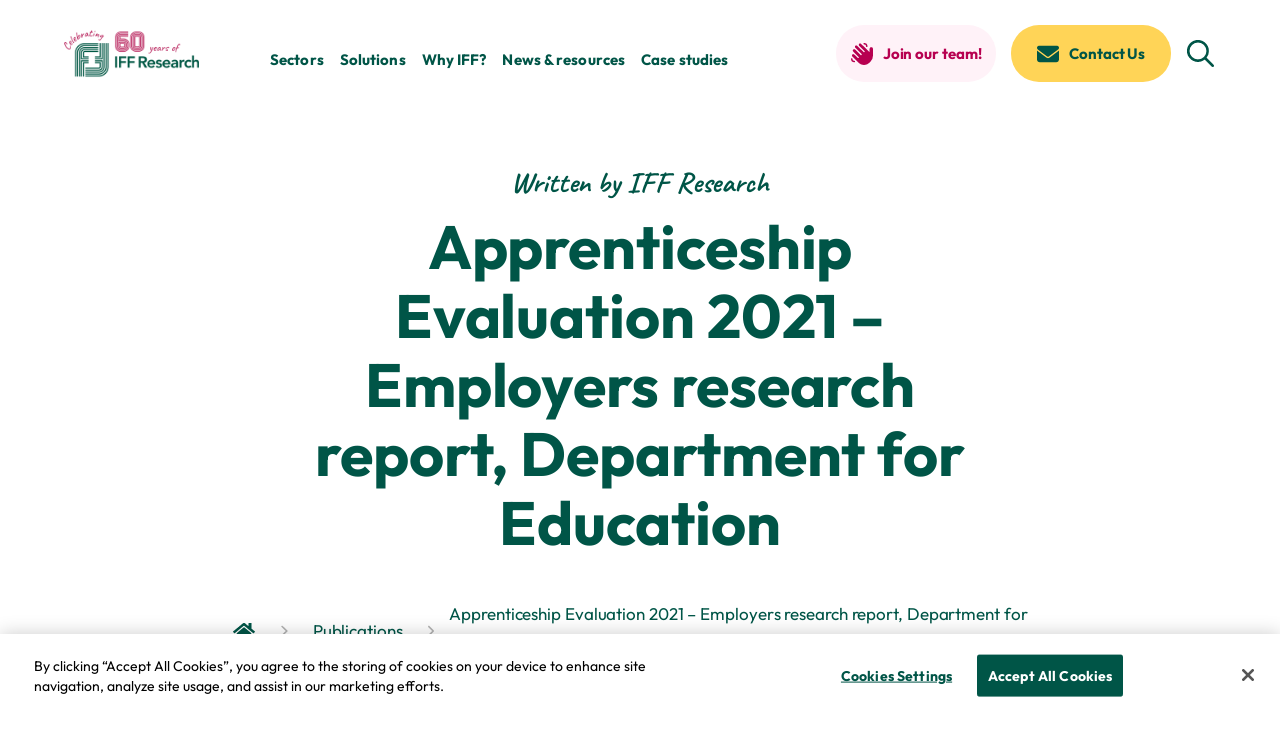

--- FILE ---
content_type: text/html; charset=UTF-8
request_url: https://www.iffresearch.com/publications/apprenticeship-evaluation-2021-employers-research-report-department-for-education/
body_size: 45202
content:
<!doctype html>
<html lang="en-US">
  <head>
  <meta charset="utf-8">
  <meta http-equiv="x-ua-compatible" content="ie=edge">
  <meta name="viewport" content="width=device-width, initial-scale=1, shrink-to-fit=no">
  <meta name='robots' content='index, follow, max-image-preview:large, max-snippet:-1, max-video-preview:-1' />

	<!-- This site is optimized with the Yoast SEO plugin v26.5 - https://yoast.com/wordpress/plugins/seo/ -->
	<title>Apprenticeship Evaluation 2021 - Employers research report, Department for Education | IFF Research</title>
	<link rel="canonical" href="https://www.iffresearch.com/publications/apprenticeship-evaluation-2021-employers-research-report-department-for-education/" />
	<meta property="og:locale" content="en_US" />
	<meta property="og:type" content="article" />
	<meta property="og:title" content="Apprenticeship Evaluation 2021 - Employers research report, Department for Education | IFF Research" />
	<meta property="og:url" content="https://www.iffresearch.com/publications/apprenticeship-evaluation-2021-employers-research-report-department-for-education/" />
	<meta property="og:site_name" content="IFF Research" />
	<meta property="article:modified_time" content="2022-11-11T12:39:22+00:00" />
	<meta name="twitter:card" content="summary_large_image" />
	<meta name="twitter:site" content="@IFFResearch" />
	<script type="application/ld+json" class="yoast-schema-graph">{"@context":"https://schema.org","@graph":[{"@type":"WebPage","@id":"https://www.iffresearch.com/publications/apprenticeship-evaluation-2021-employers-research-report-department-for-education/","url":"https://www.iffresearch.com/publications/apprenticeship-evaluation-2021-employers-research-report-department-for-education/","name":"Apprenticeship Evaluation 2021 - Employers research report, Department for Education | IFF Research","isPartOf":{"@id":"https://www.iffresearch.com/#website"},"datePublished":"2022-03-11T12:37:00+00:00","dateModified":"2022-11-11T12:39:22+00:00","breadcrumb":{"@id":"https://www.iffresearch.com/publications/apprenticeship-evaluation-2021-employers-research-report-department-for-education/#breadcrumb"},"inLanguage":"en-US","potentialAction":[{"@type":"ReadAction","target":["https://www.iffresearch.com/publications/apprenticeship-evaluation-2021-employers-research-report-department-for-education/"]}]},{"@type":"BreadcrumbList","@id":"https://www.iffresearch.com/publications/apprenticeship-evaluation-2021-employers-research-report-department-for-education/#breadcrumb","itemListElement":[{"@type":"ListItem","position":1,"name":"Home","item":"https://www.iffresearch.com/"},{"@type":"ListItem","position":2,"name":"Apprenticeship Evaluation 2021 &#8211; Employers research report, Department for Education"}]},{"@type":"WebSite","@id":"https://www.iffresearch.com/#website","url":"https://www.iffresearch.com/","name":"IFF Research","description":"","publisher":{"@id":"https://www.iffresearch.com/#organization"},"potentialAction":[{"@type":"SearchAction","target":{"@type":"EntryPoint","urlTemplate":"https://www.iffresearch.com/?s={search_term_string}"},"query-input":{"@type":"PropertyValueSpecification","valueRequired":true,"valueName":"search_term_string"}}],"inLanguage":"en-US"},{"@type":"Organization","@id":"https://www.iffresearch.com/#organization","name":"IFF Research","url":"https://www.iffresearch.com/","logo":{"@type":"ImageObject","inLanguage":"en-US","@id":"https://www.iffresearch.com/#/schema/logo/image/","url":"https://www.iffresearch.com/app/uploads/2022/12/IFF-transparent-logo.png","contentUrl":"https://www.iffresearch.com/app/uploads/2022/12/IFF-transparent-logo.png","width":340,"height":156,"caption":"IFF Research"},"image":{"@id":"https://www.iffresearch.com/#/schema/logo/image/"},"sameAs":["https://x.com/IFFResearch","https://uk.linkedin.com/company/iff-research"]}]}</script>
	<!-- / Yoast SEO plugin. -->


<link rel='dns-prefetch' href='//maps.googleapis.com' />
<link rel="alternate" title="oEmbed (JSON)" type="application/json+oembed" href="https://www.iffresearch.com/wp-json/oembed/1.0/embed?url=https%3A%2F%2Fwww.iffresearch.com%2Fpublications%2Fapprenticeship-evaluation-2021-employers-research-report-department-for-education%2F" />
<link rel="alternate" title="oEmbed (XML)" type="text/xml+oembed" href="https://www.iffresearch.com/wp-json/oembed/1.0/embed?url=https%3A%2F%2Fwww.iffresearch.com%2Fpublications%2Fapprenticeship-evaluation-2021-employers-research-report-department-for-education%2F&#038;format=xml" />
<style id='wp-img-auto-sizes-contain-inline-css' type='text/css'>
img:is([sizes=auto i],[sizes^="auto," i]){contain-intrinsic-size:3000px 1500px}
/*# sourceURL=wp-img-auto-sizes-contain-inline-css */
</style>
<style id='classic-theme-styles-inline-css' type='text/css'>
/*! This file is auto-generated */
.wp-block-button__link{color:#fff;background-color:#32373c;border-radius:9999px;box-shadow:none;text-decoration:none;padding:calc(.667em + 2px) calc(1.333em + 2px);font-size:1.125em}.wp-block-file__button{background:#32373c;color:#fff;text-decoration:none}
/*# sourceURL=/wp-includes/css/classic-themes.min.css */
</style>
<link rel='stylesheet' id='sage/base.css-css' href='https://www.iffresearch.com/app/themes/iffresearch/dist/styles/base_9315438ae80c88e325fd.css' type='text/css' media='all' />
<link rel='stylesheet' id='sage/main.css-css' href='https://www.iffresearch.com/app/themes/iffresearch/dist/styles/main_c220c4e16248294d8f50.css' type='text/css' media='all' />
<link rel="https://api.w.org/" href="https://www.iffresearch.com/wp-json/" /><link rel="alternate" title="JSON" type="application/json" href="https://www.iffresearch.com/wp-json/wp/v2/publications/2664" /><link rel="EditURI" type="application/rsd+xml" title="RSD" href="https://www.iffresearch.com/wp/xmlrpc.php?rsd" />
<meta name="generator" content="WordPress 6.9" />
<link rel='shortlink' href='https://www.iffresearch.com/?p=2664' />
<!-- Google Analytics UA script --><!-- Google tag (gtag.js) -->
<script async src="https://www.googletagmanager.com/gtag/js?id=UA-62209422-1"></script>
<script>
  window.dataLayer = window.dataLayer || [];
  function gtag(){dataLayer.push(arguments);}
  gtag('js', new Date());

  gtag('config', 'UA-62209422-1');
</script>

<!-- End Google Analytics UA script --><!-- GTM - header --><!-- Google Tag Manager -->
<script>(function(w,d,s,l,i){w[l]=w[l]||[];w[l].push({'gtm.start':
new Date().getTime(),event:'gtm.js'});var f=d.getElementsByTagName(s)[0],
j=d.createElement(s),dl=l!='dataLayer'?'&l='+l:'';j.async=true;j.src=
'https://www.googletagmanager.com/gtm.js?id='+i+dl;f.parentNode.insertBefore(j,f);
})(window,document,'script','dataLayer','GTM-55J32RM');</script>
<!-- End Google Tag Manager --><!-- End GTM - header --><!-- One Trust --><!-- OneTrust Cookies Consent Notice start for www.iffresearch.com -->

<script src="https://cdn.cookielaw.org/scripttemplates/otSDKStub.js"  type="text/javascript" charset="UTF-8" data-domain-script="ff7ee181-da42-4928-938e-28988a4f48ef" ></script>
<script type="text/javascript">
function OptanonWrapper() { }
</script>
<!-- OneTrust Cookies Consent Notice end for www.iffresearch.com --><!-- End One Trust --><!-- HubSpot Tracking Code --><!-- Start of HubSpot Embed Code -->
<script type="text/javascript" id="hs-script-loader" async defer src="//js.hs-scripts.com/6097965.js"></script>
<!-- End of HubSpot Embed Code --><!-- End HubSpot Tracking Code --><!-- GA4 --><meta name="google-site-verification" content="4XZ2xfVCRtOFY0Mfj1OG36MVaClBwxcDIMDKw2ikktg" /><!-- End GA4 --><link rel="icon" href="https://www.iffresearch.com/app/uploads/2022/12/cropped-favicon-2-32x32.png" sizes="32x32" />
<link rel="icon" href="https://www.iffresearch.com/app/uploads/2022/12/cropped-favicon-2-192x192.png" sizes="192x192" />
<link rel="apple-touch-icon" href="https://www.iffresearch.com/app/uploads/2022/12/cropped-favicon-2-180x180.png" />
<meta name="msapplication-TileImage" content="https://www.iffresearch.com/app/uploads/2022/12/cropped-favicon-2-270x270.png" />

  </head>
  <body class="wp-singular publications-template-default single single-publications postid-2664 wp-theme-iffresearchresources apprenticeship-evaluation-2021-employers-research-report-department-for-education app-data index-data singular-data single-data single-publications-data single-publications-apprenticeship-evaluation-2021-employers-research-report-department-for-education-data">
        <div class="fullscreen-nav top-0 h-100 w-100 position-fixed z-5">
  
  <div class="fullscreen-nav__background position-absolute right-0 bottom-0 w-100 overflow-hidden">
    <svg class="fullscreen-nav__background-shape position-absolute fg-color-white" xmlns="http://www.w3.org/2000/svg" width="1278.394" height="1445.379" viewBox="0 0 1278.394 1445.379"><g id="lines-1" transform="translate(-502.993 3.019)" style="mix-blend-mode:normal;isolation:isolate"><g id="Layer_2" data-name="Layer 2" transform="translate(504.192 -1.809)"><g id="Design"><g id="Group_101" data-name="Group 101" style="mix-blend-mode:soft-light;isolation:isolate" fill="none" stroke="rgba(44,227,160,0.2)" stroke-width="2.391"><path id="Path_17" data-name="Path 17" d="M763.1 59.41c100.877 62.918 153.1 173.331 211.5 272.881 77.347 131.869 151.626 267.553 210.419 408.814 86.344 207.413 189.087 557.62-89.247 666.809a429.5 429.5 0 01-60.638 18.43C363.18 1580.6-133.906 692.7 34.077 291.6 135.2 50.123 520.486-74.7 748.132 50.62q7.65 4.23 14.968 8.79z" transform="translate(-1.191 -1.191)"/><path id="Path_18" data-name="Path 18" d="M740.892 53.258c5.017 2.757 9.93 5.66 14.74 8.645 99.3 61.944 150.714 170.615 208.18 268.631 76.124 129.8 149.242 263.365 207.143 402.428 84.976 204.179 186.143 548.892-87.858 656.382a421.769 421.769 0 01-59.705 18.14C361.973 1559.317-127.339 685.3 38.011 290.461c99.55-237.7 478.801-360.552 702.881-237.203z" transform="translate(1.072 .546)"/><path id="Path_19" data-name="Path 19" d="M733.674 55.913q7.432 4.074 14.491 8.5c97.726 60.949 148.309 167.92 204.884 264.36 74.922 127.744 146.878 259.2 203.847 396.022 83.629 200.924 183.178 540.165-86.469 645.954a415.336 415.336 0 01-58.751 17.849C360.766 1538.027-120.771 677.9 41.946 289.343 139.92 55.415 513.138-65.488 733.674 55.913z" transform="translate(3.337 2.286)"/><path id="Path_20" data-name="Path 20" d="M726.43 58.553q7.308 4.011 14.263 8.375c96.15 59.975 145.925 165.2 201.567 260.09 73.719 125.671 144.515 255.011 200.551 389.637 82.281 197.69 180.214 531.458-85.059 635.527a407.3 407.3 0 01-57.8 17.559C359.555 1516.744-114.209 670.488 45.9 288.21 142.274 58.056 509.481-60.9 726.43 58.553z" transform="translate(5.605 4.02)"/><path id="Path_21" data-name="Path 21" d="M719.211 61.19a311.545 311.545 0 0114.035 8.23C827.82 128.4 876.766 231.909 931.5 325.239c72.5 123.618 142.131 250.823 197.255 383.232 80.933 194.435 177.27 522.73-83.67 625.1a402.79 402.79 0 01-56.844 17.269C358.348 1495.458-107.641 663.091 49.831 287.094 144.633 60.713 505.807-56.292 719.211 61.19z" transform="translate(7.87 5.758)"/><path id="Path_22" data-name="Path 22" d="M711.971 63.827q7.059 3.887 13.807 8.085c93 58.005 141.136 159.773 194.953 251.549 71.294 121.546 139.769 246.639 193.98 376.847 79.586 191.2 174.305 514-82.281 614.671a394.988 394.988 0 01-55.911 16.979c-619.377 142.214-1077.593-676.263-922.754-1046C146.992 63.351 502.133-51.685 711.971 63.827z" transform="translate(10.134 7.494)"/><path id="Path_23" data-name="Path 23" d="M704.752 66.467q6.934 3.825 13.558 7.961c91.423 57.01 138.731 157.078 191.636 247.278 70.07 119.493 137.4 242.448 190.683 370.441 78.238 187.946 171.341 505.295-80.871 604.244a387.776 387.776 0 01-54.958 16.688C355.934 1452.867-94.507 648.3 57.7 284.826 149.351 66.011 498.459-47.1 704.752 66.467z" transform="translate(12.398 9.229)"/><path id="Path_24" data-name="Path 24" d="M697.515 69.1c4.54 2.508 9 5.121 13.33 7.816 89.848 56.036 136.347 154.362 188.34 243.008 68.868 117.42 135.02 238.26 187.387 364.056 76.891 184.712 168.4 496.568-79.482 593.8a379.753 379.753 0 01-54 16.4C354.729 1431.58-87.958 640.883 61.636 283.71 151.712 68.668 494.787-42.491 697.515 69.1z" transform="translate(14.66 10.967)"/><path id="Path_25" data-name="Path 25" d="M690.3 71.741a270.588 270.588 0 0113.1 7.691c88.25 55.041 133.941 151.647 185.022 238.758 67.666 115.368 132.657 234.073 184.09 357.67 75.543 181.458 165.432 487.84-78.093 583.368a372.54 372.54 0 01-53.05 16.108C353.5 1410.294-81.391 633.487 65.571 282.575 154.05 71.306 491.135-37.884 690.3 71.741z" transform="translate(16.924 12.703)"/><path id="Path_26" data-name="Path 26" d="M683.052 74.4a277.822 277.822 0 0112.853 7.546c86.676 54.066 131.558 148.931 181.727 234.487 66.443 113.294 130.273 229.906 180.815 351.264 74.175 178.224 162.468 479.133-76.684 572.94a368.369 368.369 0 01-52.118 15.838C352.291 1389-74.828 626.087 69.521 281.435 156.4 73.961 487.456-33.28 683.052 74.4z" transform="translate(19.192 14.443)"/><path id="Path_27" data-name="Path 27" d="M675.834 77.036a269.273 269.273 0 0112.625 7.4c85.1 53.071 129.154 146.236 178.41 230.217 65.24 111.242 127.91 225.718 177.519 344.879 72.828 174.969 159.524 470.4-75.295 562.513a363.869 363.869 0 01-51.164 15.548c-566.845 130.128-986.19-618.9-844.473-957.27C158.763 76.6 483.783-28.691 675.834 77.036z" transform="translate(21.456 16.177)"/><path id="Path_28" data-name="Path 28" d="M668.594 79.673q6.344 3.483 12.4 7.277c83.525 52.1 126.769 143.52 175.114 225.946 64.038 109.169 125.546 221.53 174.223 338.474 71.48 171.735 156.56 461.677-73.906 552.085a356.645 356.645 0 01-50.21 15.258C349.877 1346.435-61.694 611.276 77.39 279.187 161.122 79.258 480.109-24.085 668.594 79.673z" transform="translate(23.72 17.915)"/><path id="Path_29" data-name="Path 29" d="M661.355 82.311a248.643 248.643 0 0112.148 7.131c81.949 51.1 124.365 140.8 171.8 221.676 62.815 107.117 123.162 217.343 170.926 332.088 70.133 168.48 153.6 452.97-72.5 541.657a348.556 348.556 0 01-49.257 14.968C348.67 1325.149-55.126 603.88 81.325 278.052 163.481 81.9 476.456-19.478 661.355 82.311z" transform="translate(25.984 19.651)"/><path id="Path_30" data-name="Path 30" d="M654.136 84.95a268.627 268.627 0 0111.92 6.986c80.374 50.127 121.981 138.089 168.5 217.405 61.612 105.043 120.8 213.155 167.651 325.7 68.785 165.246 150.651 444.243-71.107 531.23a340.834 340.834 0 01-48.324 14.678C347.464 1303.865-48.559 596.485 85.259 276.939 165.84 84.556 472.782-14.89 654.136 84.95z" transform="translate(28.248 21.386)"/><path id="Path_31" data-name="Path 31" d="M646.9 87.588q5.971 3.3 11.692 6.862c78.8 49.153 119.576 135.373 165.184 213.134 60.41 102.991 118.415 208.968 164.355 319.3 67.438 161.991 147.687 435.515-69.718 520.8a333.606 333.606 0 01-47.37 14.387C346.257 1282.58-41.992 589.089 89.193 275.8 168.2 87.194 469.108-10.283 646.9 87.588z" transform="translate(30.513 23.122)"/><path id="Path_32" data-name="Path 32" d="M639.673 90.225q5.877 3.234 11.464 6.717C728.36 145.1 768.329 229.619 813 305.805c59.187 100.918 116.052 204.78 161.058 312.912 66.09 158.757 144.722 426.808-68.308 510.374a327.2 327.2 0 01-46.417 14.1C345.045 1261.293-35.429 581.671 93.144 274.667 170.533 89.851 465.43-5.677 639.673 90.225z" transform="translate(32.781 24.86)"/><path id="Path_33" data-name="Path 33" d="M632.436 92.883q5.753 3.172 11.215 6.592C719.3 146.659 758.438 229.438 802.222 304.09 860.206 402.955 915.91 504.7 959.984 610.6c64.722 155.5 141.779 418.08-66.919 499.947a322.685 322.685 0 01-45.463 13.807C343.82 1239.987-28.88 574.276 97.081 273.553 172.894 92.489 461.758-1.09 632.436 92.883z" transform="translate(35.043 26.596)"/><path id="Path_34" data-name="Path 34" d="M625.217 95.52c3.752 2.073 7.4 4.208 10.987 6.447 74.051 46.188 112.4 127.246 155.254 200.343 56.782 96.813 111.3 196.425 154.487 300.121 63.374 152.269 138.814 409.353-65.53 489.519a314.1 314.1 0 01-44.53 13.517C342.613 1218.7-22.313 566.878 101.015 272.417 175.253 95.147 458.105 3.516 625.217 95.52z" transform="translate(37.307 28.334)"/><path id="Path_35" data-name="Path 35" d="M617.977 98.157a229.918 229.918 0 0110.759 6.3c72.475 45.214 110 124.531 151.957 196.073 55.559 94.74 108.941 192.238 151.191 293.736 62.027 149.034 135.85 400.645-64.121 479.091a304.22 304.22 0 01-43.576 13.226C341.406 1197.414-15.746 559.482 104.95 271.281 177.612 97.784 454.431 8.123 617.977 98.157z" transform="translate(39.571 30.07)"/><path id="Path_36" data-name="Path 36" d="M610.759 100.8a218.59 218.59 0 0110.511 6.178c70.9 44.219 107.614 121.836 148.641 191.8 54.357 92.688 106.557 188.05 147.894 287.33 60.679 145.78 132.906 391.918-62.732 468.664a302.422 302.422 0 01-42.623 12.957C340.2 1176.13-9.178 552.067 108.884 270.168 179.97 100.445 450.757 12.711 610.759 100.8z" transform="translate(41.836 31.805)"/><path id="Path_37" data-name="Path 37" d="M603.519 103.435c3.5 1.928 6.945 3.939 10.283 6.033C683.126 152.712 719.011 228.587 759.146 297c53.154 90.615 104.194 183.862 144.6 280.945 59.332 142.546 129.941 383.19-61.343 458.236a295.227 295.227 0 01-41.669 12.667c-461.74 106-803.343-504.176-687.914-779.814 69.509-165.952 334.264-251.716 490.699-165.599z" transform="translate(44.1 33.542)"/><path id="Path_38" data-name="Path 38" d="M596.3 106.071q5.131 2.83 10.054 5.888c67.749 42.25 102.825 116.4 142.027 183.261 51.931 88.562 101.83 179.675 141.323 274.539 57.984 139.291 126.977 374.483-59.933 447.808a286.6 286.6 0 01-40.736 12.376C337.781 1133.557 3.951 537.274 116.769 267.9 184.684 105.74 443.405 21.925 596.3 106.071z" transform="translate(46.369 35.279)"/><path id="Path_39" data-name="Path 39" d="M589.056 108.7a218.014 218.014 0 019.826 5.763c66.174 41.28 100.418 113.693 138.732 178.996 50.729 86.489 99.446 175.508 138.026 268.154 56.637 136.057 124.033 365.755-58.54 437.381a282.936 282.936 0 01-39.783 12.086C336.574 1112.267 10.519 529.874 120.7 266.778c66.339-158.384 319.049-240.25 468.353-158.052z" transform="translate(48.632 37.02)"/><path id="Path_40" data-name="Path 40" d="M581.837 111.369q4.913 2.705 9.578 5.618c64.6 40.28 98.037 110.993 135.414 174.72 49.526 84.437 97.083 171.32 134.73 261.748 55.289 132.8 121.068 357.028-57.155 426.953a275.71 275.71 0 01-38.829 11.8c-430.207 98.779-748.489-469.745-640.937-726.559 64.763-154.611 311.44-234.529 457.2-154.3z" transform="translate(50.897 38.751)"/><path id="Path_41" data-name="Path 41" d="M574.6 114.01q4.789 2.643 9.35 5.494c63.022 39.306 95.632 108.278 132.1 170.47 48.3 82.364 94.72 167.133 131.434 255.363C901.4 674.905 965.6 893.658 791.734 961.862a265.785 265.785 0 01-37.875 11.506C334.14 1069.7 23.654 515.07 128.573 264.516 191.74 113.678 432.4 35.709 574.6 113.989z" transform="translate(53.161 40.484)"/><path id="Path_42" data-name="Path 42" d="M567.379 116.641q4.665 2.581 9.122 5.349c61.446 38.311 93.248 105.562 128.8 166.2 47.1 80.312 92.335 162.945 128.159 248.978 52.574 126.313 115.16 339.593-54.357 406.1a260.721 260.721 0 01-36.943 11.215c-409.226 93.929-711.939-446.816-609.653-691.088C194.1 116.33 428.731 40.33 567.359 116.641z" transform="translate(55.424 42.228)"/><path id="Path_43" data-name="Path 43" d="M560.142 119.281q4.54 2.488 8.873 5.2c59.85 37.336 90.843 102.846 125.484 161.929 45.9 78.238 89.972 158.757 124.862 242.572 51.226 123.079 112.2 330.865-52.967 395.67a252.679 252.679 0 01-35.994 10.93c-398.671 91.527-693.631-435.308-593.956-673.32C196.46 118.97 425.059 44.92 560.142 119.281z" transform="translate(57.686 43.961)"/><path id="Path_44" data-name="Path 44" d="M552.919 121.915q4.416 2.426 8.645 5.079c58.275 36.341 88.459 100.13 122.188 157.659 44.675 76.186 87.588 154.57 121.566 236.187C855.2 640.664 914.569 843 753.76 906.062a245.489 245.489 0 01-35.036 10.638c-388.207 89.122-675.392-423.843-578.33-655.553C198.814 121.625 421.4 49.523 552.919 121.936z" transform="translate(59.955 45.702)"/><path id="Path_45" data-name="Path 45" d="M545.679 124.554a187.025 187.025 0 018.417 4.934c56.7 35.367 86.054 97.435 118.871 153.388 43.473 74.113 85.225 150.382 118.27 229.781 48.531 116.591 106.287 313.431-50.169 374.794a241.758 241.758 0 01-34.082 10.349C329.311 984.535 49.9 485.459 144.329 260.01c56.844-135.725 273.399-205.878 401.35-135.456z" transform="translate(62.219 47.436)"/><path id="Path_46" data-name="Path 46" d="M538.46 127.2c2.8 1.534 5.514 3.13 8.189 4.789 55.123 34.372 83.67 94.72 115.575 149.117 42.27 72.061 82.861 146.215 114.994 223.4 47.184 113.336 103.323 304.7-48.78 364.366a236.811 236.811 0 01-33.149 10.075C328.1 963.252 56.467 478.066 148.263 258.878 203.532 126.926 414.054 58.721 538.46 127.2z" transform="translate(64.483 49.17)"/><path id="Path_47" data-name="Path 47" d="M531.221 129.85a166.073 166.073 0 017.94 4.664c53.548 33.4 81.265 92 112.258 144.847 41.047 69.988 80.477 142.027 111.7 217.011 45.836 110.1 100.379 296-47.37 353.939a226.866 226.866 0 01-32.2 9.785C326.9 941.962 63.034 470.666 152.2 257.759 205.87 129.58 410.38 63.324 531.221 129.85z" transform="translate(66.747 50.91)"/><path id="Path_48" data-name="Path 48" d="M523.981 132.487c2.633 1.451 5.2 2.965 7.712 4.519 51.972 32.423 78.881 89.288 108.962 140.576 39.845 67.935 78.114 137.84 108.4 210.605 44.468 106.847 97.415 287.268-45.981 343.511a221.519 221.519 0 01-31.241 9.495C325.69 920.676 69.6 463.249 156.132 256.624c52.097-124.406 250.574-188.693 367.849-124.137z" transform="translate(69.012 52.647)"/><path id="Path_49" data-name="Path 49" d="M516.762 135.128c2.55 1.41 5.038 2.861 7.484 4.395 50.4 31.428 76.476 86.593 105.645 136.326C668.533 341.712 705.621 409.5 735 480.07c43.12 103.613 94.45 278.54-44.592 333.084a214.332 214.332 0 01-30.288 9.2c-335.633 77.036-583.948-366.5-500.05-566.866 50.518-120.629 242.963-182.967 356.692-120.36z" transform="translate(71.276 54.38)"/><path id="Path_50" data-name="Path 50" d="M509.519 137.763a153.943 153.943 0 017.235 4.25c48.821 30.454 74.092 83.877 102.328 132.056 37.419 63.81 73.367 129.465 101.83 197.814 41.773 100.358 91.506 269.833-43.182 322.656a206.52 206.52 0 01-29.355 8.914c-325.123 74.652-565.643-355-484.357-549.079 48.945-116.839 235.357-177.249 345.521-116.611z" transform="translate(73.544 56.119)"/><path id="Path_51" data-name="Path 51" d="M502.3 140.4c2.384 1.306 4.727 2.7 7.007 4.1 47.246 29.459 71.687 81.161 99.031 127.785 36.217 61.737 71 125.277 98.534 191.429 40.425 97.124 88.542 261.106-41.793 312.228a202.035 202.035 0 01-28.4 8.624C322.045 856.82 89.3 441.061 167.952 253.239 215.3 140.173 395.7 81.733 502.3 140.4z" transform="translate(75.808 57.856)"/><path id="Path_52" data-name="Path 52" d="M495.069 143.042q3.452 1.9 6.779 3.98c45.67 28.484 69.3 78.446 95.715 123.515 34.994 59.684 68.619 121.089 95.238 185.023 39.078 93.87 85.577 252.378-40.4 301.8a192.115 192.115 0 01-27.448 8.334C320.826 835.516 95.834 433.648 171.874 252.107c45.774-109.293 220.142-165.785 323.195-109.065z" transform="translate(78.063 59.589)"/><path id="Path_53" data-name="Path 53" d="M487.844 145.683a124.983 124.983 0 016.53 3.835c44.074 27.489 66.9 75.751 92.418 119.244 33.791 57.611 66.256 116.922 91.942 178.638 37.73 90.635 82.633 243.671-38.995 291.373a184.9 184.9 0 01-26.494 8.044c-293.612 67.417-510.83-320.583-437.422-495.842 44.2-105.52 212.554-160.063 312.021-105.292z" transform="translate(80.334 61.323)"/><path id="Path_54" data-name="Path 54" d="M480.611 148.334a142.936 142.936 0 016.3 3.69c42.5 26.515 64.515 73.035 89.1 114.974 32.589 55.559 63.893 112.735 88.666 172.253 36.383 87.381 79.669 234.944-37.606 280.945a179.815 179.815 0 01-25.561 7.753c-283.1 64.991-492.546-309.1-421.77-478.1 42.6-101.747 204.946-154.321 300.847-101.519z" transform="translate(82.591 63.066)"/><path id="Path_55" data-name="Path 55" d="M473.385 150.97c2.073 1.14 4.1 2.322 6.074 3.566 40.923 25.52 62.11 70.319 85.805 110.7 31.366 53.486 61.509 108.547 85.37 165.847 35.035 84.147 76.7 226.216-36.217 270.518a175.384 175.384 0 01-24.608 7.484c-272.591 62.587-474.261-297.634-406.118-460.35 41.027-97.974 197.338-148.6 289.673-97.767z" transform="translate(84.863 64.804)"/><path id="Path_56" data-name="Path 56" d="M466.141 153.61q2.985 1.648 5.846 3.421c39.347 24.545 59.726 67.6 82.488 106.432 30.164 51.433 59.145 104.359 82.074 159.462 33.667 80.892 73.761 217.488-34.807 260.09a168.176 168.176 0 01-23.654 7.194C316.008 750.391 122.112 404.06 187.642 247.6c39.451-94.18 189.729-142.877 278.52-93.994z" transform="translate(87.131 66.539)"/><path id="Path_57" data-name="Path 57" d="M458.922 156.241q2.861 1.586 5.6 3.3c37.772 23.55 57.321 64.908 79.192 102.183 28.961 49.381 56.761 100.172 78.777 153.056 32.319 77.658 70.8 208.781-33.418 249.662a162.848 162.848 0 01-22.7 6.9C314.8 729.1 128.679 396.657 191.577 246.482c37.855-90.407 182.121-137.135 267.346-90.221z" transform="translate(89.395 68.282)"/><path id="Path_58" data-name="Path 58" d="M451.69 158.882c1.824 1.016 3.628 2.052 5.369 3.151 36.2 22.576 54.937 62.193 75.875 97.912 27.738 47.308 54.4 95.984 75.5 146.671 30.972 74.424 67.832 200.053-32.029 239.235a153.172 153.172 0 01-21.767 6.613C313.58 707.815 135.232 389.264 195.5 245.35c36.276-86.634 174.51-131.413 256.169-86.45z" transform="translate(91.653 70.016)"/><path id="Path_59" data-name="Path 59" d="M444.457 161.525c1.762.974 3.462 1.969 5.141 3.006 34.621 21.581 52.532 59.477 72.579 93.642 26.536 45.256 52.035 91.817 72.206 140.286 29.624 71.169 64.888 191.326-30.62 228.807a145.941 145.941 0 01-20.814 6.323c-230.569 52.926-401.122-251.735-343.49-389.368 34.7-82.861 166.9-125.692 245.019-82.7z" transform="translate(93.93 71.747)"/><path id="Path_60" data-name="Path 60" d="M437.232 164.163c1.679.912 3.3 1.887 4.892 2.882 33.045 20.607 50.148 56.761 69.262 89.371 25.333 43.182 49.651 87.63 68.909 133.88 28.277 67.935 61.923 182.619-29.231 218.379a141.45 141.45 0 01-19.86 6.033c-220.059 50.521-382.838-240.25-327.839-371.622 33.128-79.088 159.3-119.949 233.845-78.923z" transform="translate(96.18 73.483)"/><path id="Path_61" data-name="Path 61" d="M430.008 166.817q2.394 1.306 4.665 2.736c31.469 19.611 47.743 54.045 65.945 85.1 24.11 41.13 47.287 83.442 65.613 127.5 26.93 64.68 58.959 173.891-27.842 207.952a133.38 133.38 0 01-18.906 5.742c-209.548 48.113-364.553-228.79-312.166-353.88 31.532-75.316 151.683-114.228 222.671-75.15z" transform="translate(98.449 75.223)"/><path id="Path_62" data-name="Path 62" d="M422.762 169.464c1.513.829 2.985 1.7 4.436 2.591 29.873 18.637 45.359 51.35 62.649 80.83 22.908 39.057 44.9 79.254 62.338 121.089 25.582 61.447 56.015 165.163-26.432 197.526a125.629 125.629 0 01-17.974 5.452c-199.037 45.691-346.268-217.3-296.514-336.131 29.956-71.522 144.08-108.506 211.517-71.376z" transform="translate(100.72 76.951)"/><path id="Path_63" data-name="Path 63" d="M415.543 172.095c1.43.788 2.84 1.617 4.208 2.467 28.3 17.663 42.954 48.635 59.332 76.559 21.705 37 42.54 75.067 59.042 114.7 24.214 58.192 53.05 156.456-25.043 187.1a121.121 121.121 0 01-17.02 5.162C307.535 601.369 168.078 352.246 215.2 239.7c28.381-67.749 136.472-102.763 200.344-67.6z" transform="translate(102.984 78.695)"/><path id="Path_64" data-name="Path 64" d="M408.313 174.745a81.974 81.974 0 013.96 2.322c26.722 16.668 40.57 45.919 56.036 72.289 20.482 34.932 40.177 70.879 55.745 108.3 22.865 54.955 50.085 147.726-23.654 176.644a111.244 111.244 0 01-16.067 4.872C306.316 580.034 174.613 344.8 219.122 238.555c26.784-63.976 128.863-97.041 189.169-63.851z" transform="translate(105.239 80.418)"/><path id="Path_65" data-name="Path 65" d="M401.087 177.365c1.265.7 2.508 1.43 3.732 2.2 25.147 15.693 38.166 43.2 52.719 68.039 19.28 32.879 37.792 66.691 52.449 101.913 21.519 51.7 47.142 139-22.244 166.22a107.589 107.589 0 01-15.113 4.6c-167.507 38.456-291.436-182.888-249.56-282.873 25.209-60.2 121.255-91.32 178.016-60.078z" transform="translate(107.511 82.173)"/><path id="Path_66" data-name="Path 66" d="M393.836 180c1.2.663 2.363 1.347 3.5 2.052 23.571 14.7 35.782 40.508 49.422 63.768 18.077 30.806 35.429 62.524 49.174 95.528 20.171 48.469 44.178 130.294-20.855 155.793a102.288 102.288 0 01-14.159 4.312c-157 36.051-273.15-171.424-233.886-265.128 23.633-56.43 113.647-85.577 166.842-56.305z" transform="translate(109.786 83.909)"/><path id="Path_67" data-name="Path 67" d="M386.617 182.649c1.119.622 2.2 1.244 3.255 1.907 22 13.724 33.377 37.792 46.105 59.5 16.854 28.754 33.066 58.337 45.877 89.122 18.824 45.214 41.234 121.566-19.466 145.365a94.482 94.482 0 01-13.226 4.022C302.678 516.188 194.3 322.624 230.928 235.181c22.058-52.636 106.039-79.855 155.668-52.532z" transform="translate(112.029 85.637)"/><path id="Path_68" data-name="Path 68" d="M379.384 185.3a48.478 48.478 0 013.027 1.783c20.42 12.729 30.993 35.077 42.809 55.227 15.652 26.681 30.682 54.149 42.581 82.737 17.476 41.98 38.269 112.838-18.057 134.937a87.248 87.248 0 01-12.273 3.732C301.5 494.933 200.891 315.238 234.89 234.076c20.461-48.863 98.43-74.134 144.494-48.759z" transform="translate(114.307 87.384)"/><path id="Path_69" data-name="Path 69" d="M372.152 187.944a61.597 61.597 0 012.8 1.638c18.844 11.754 28.588 32.361 39.492 50.957 14.449 24.628 28.318 49.961 39.285 76.331 16.129 38.725 35.3 104.131-16.668 124.51a80.02 80.02 0 01-11.319 3.441c-125.463 28.816-218.3-136.99-186.931-211.891 18.886-45.09 90.822-68.391 133.341-45.007z" transform="translate(116.564 89.111)"/><path id="Path_70" data-name="Path 70" d="M364.926 190.585c.871.477 1.721.974 2.571 1.493 17.269 10.759 26.2 29.666 36.175 46.686 13.226 22.555 25.934 45.774 36.01 69.946 14.781 35.491 32.361 95.4-15.279 114.082a72.806 72.806 0 01-10.365 3.151C299.085 452.333 214.026 300.417 242.759 231.8c17.31-41.317 83.214-62.669 122.167-41.234z" transform="translate(118.836 90.845)"/><path id="Path_71" data-name="Path 71" d="M357.689 193.218a42.11 42.11 0 012.322 1.368c15.673 9.785 23.8 26.95 32.879 42.415 12.024 20.5 23.571 41.586 32.713 63.561 13.413 32.237 29.4 86.676-13.869 103.655a65.079 65.079 0 01-9.433 2.861C297.839 431.064 220.575 293.038 246.7 230.679c15.714-37.544 75.606-56.948 110.993-37.461z" transform="translate(121.097 92.585)"/><path id="Path_72" data-name="Path 72" d="M350.47 195.863c.7.394 1.41.809 2.094 1.223 14.1 8.79 21.415 24.234 29.562 38.145 10.822 18.43 21.208 37.4 29.417 57.155 12.065 29 26.432 77.969-12.48 93.227a60.534 60.534 0 01-8.479 2.571c-93.952 21.56-163.442-102.577-139.954-158.654 14.139-33.771 68-51.205 99.84-33.688z" transform="translate(123.361 94.315)"/><path id="Path_73" data-name="Path 73" d="M343.231 198.489c.643.352 1.244.7 1.866 1.1 12.521 7.816 19.01 21.519 26.266 33.9 9.6 16.377 18.824 33.232 26.121 50.77 10.718 25.748 23.488 69.241-11.091 82.8a53.3 53.3 0 01-7.525 2.28c-83.442 19.155-145.158-91.092-124.3-140.908 12.563-29.977 60.389-45.484 88.666-29.915z" transform="translate(125.625 96.063)"/><path id="Path_74" data-name="Path 74" d="M336.005 201.139c.56.311 1.1.622 1.617.954 10.946 6.82 16.626 18.8 22.949 29.624 8.4 14.3 16.46 29.044 22.845 44.364 9.37 22.514 20.524 60.514-9.681 72.372a46.088 46.088 0 01-6.572 1.99c-72.931 16.751-126.873-79.627-108.651-123.162 10.967-26.2 52.8-39.762 77.492-26.162z" transform="translate(127.896 97.787)"/><path id="Path_75" data-name="Path 75" d="M328.773 203.784c.477.269.933.539 1.389.808 9.37 5.846 14.221 16.108 19.653 25.354 7.194 12.252 14.076 24.856 19.549 37.979 8.023 19.259 17.559 51.807-8.292 61.944a40.271 40.271 0 01-5.639 1.721c-62.421 14.325-108.589-68.142-93-105.417 9.392-22.431 45.194-34.019 66.34-22.389z" transform="translate(130.153 99.538)"/><path id="Path_76" data-name="Path 76" d="M322.71 207.095c7.795 4.851 11.837 13.392 16.336 21.083a262.39 262.39 0 0116.254 31.573c6.675 16.025 14.615 43.079-6.9 51.516a33.054 33.054 0 01-4.685 1.43c-51.91 11.92-90.3-56.678-77.326-87.671 7.816-18.658 37.585-28.3 55.165-18.616a13.093 13.093 0 011.161.684z" transform="translate(132.422 101.264)"/></g></g></g></g></svg>
  </div>

  <div class="fullscreen-nav__responsive position-relative d-flex flex-row flex-wrap flex-between">
    <ul class="pl-0 pl-lg-50 w-100">
      <li class="header-nav__item--responsive d-block d-xl-none has_submenu depth-0"><a class="d-flex menu-item-responsive has_submenu flex-middle line-height-body letter-spacing-title font-weight-normal fg-color-iff-primary sectors" href="https://www.iffresearch.com/sectors/">Sectors<svg xmlns="http://www.w3.org/2000/svg" width="16" height="16" fill="currentColor" class="menu-item-responsive__link-icon ml-30 w-22px h-22px i--rotate-90deg bi bi-chevron-right" viewBox="0 0 16 16"><path fill-rule="evenodd" d="M4.646 1.646a.5.5 0 01.708 0l6 6a.5.5 0 010 .708l-6 6a.5.5 0 01-.708-.708L10.293 8 4.646 2.354a.5.5 0 010-.708z"/></svg></a>

                    <ul class="mobile-nav__submenu px-0">
<li class="header-nav__item--responsive d-block d-xl-none"><a class="menu-item-responsive d-flex flex-middle line-height-body letter-spacing-title font-weight-normal fg-color-iff-primary" href="https://www.iffresearch.com/sectors/business-enterprise/">Business &#038; Enterprise</a></li><li class="header-nav__item--responsive d-block d-xl-none"><a class="menu-item-responsive d-flex flex-middle line-height-body letter-spacing-title font-weight-normal fg-color-iff-primary" href="https://www.iffresearch.com/sectors/crime-justice/">Crime &#038; Justice</a></li><li class="header-nav__item--responsive d-block d-xl-none"><a class="menu-item-responsive d-flex flex-middle line-height-body letter-spacing-title font-weight-normal fg-color-iff-primary" href="https://www.iffresearch.com/sectors/education-learning-skills/">Education, Learning &#038; Skills</a></li><li class="header-nav__item--responsive d-block d-xl-none"><a class="menu-item-responsive d-flex flex-middle line-height-body letter-spacing-title font-weight-normal fg-color-iff-primary" href="https://www.iffresearch.com/sectors/energy-environment/">Energy &#038; Environment</a></li><li class="header-nav__item--responsive d-block d-xl-none"><a class="menu-item-responsive d-flex flex-middle line-height-body letter-spacing-title font-weight-normal fg-color-iff-primary" href="https://www.iffresearch.com/sectors/financial-services/">Financial Services</a></li><li class="header-nav__item--responsive d-block d-xl-none"><a class="menu-item-responsive d-flex flex-middle line-height-body letter-spacing-title font-weight-normal fg-color-iff-primary" href="https://www.iffresearch.com/sectors/health-wellbeing/">Health &#038; Wellbeing</a></li><li class="header-nav__item--responsive d-block d-xl-none"><a class="menu-item-responsive d-flex flex-middle line-height-body letter-spacing-title font-weight-normal fg-color-iff-primary" href="https://www.iffresearch.com/sectors/higher-education/">Higher Education</a></li><li class="header-nav__item--responsive d-block d-xl-none"><a class="menu-item-responsive d-flex flex-middle line-height-body letter-spacing-title font-weight-normal fg-color-iff-primary" href="https://www.iffresearch.com/sectors/housing/">Housing</a></li><li class="header-nav__item--responsive d-block d-xl-none"><a class="menu-item-responsive d-flex flex-middle line-height-body letter-spacing-title font-weight-normal fg-color-iff-primary" href="https://www.iffresearch.com/sectors/regulation/">Regulation</a></li><li class="header-nav__item--responsive d-block d-xl-none"><a class="menu-item-responsive d-flex flex-middle line-height-body letter-spacing-title font-weight-normal fg-color-iff-primary" href="https://www.iffresearch.com/sectors/work-welfare/">Work &#038; Welfare</a></li></ul>
</li><li class="header-nav__item--responsive d-block d-xl-none has_submenu depth-0"><a class="d-flex menu-item-responsive has_submenu flex-middle line-height-body letter-spacing-title font-weight-normal fg-color-iff-primary solutions" href="https://www.iffresearch.com/solutions/">Solutions<svg xmlns="http://www.w3.org/2000/svg" width="16" height="16" fill="currentColor" class="menu-item-responsive__link-icon ml-30 w-22px h-22px i--rotate-90deg bi bi-chevron-right" viewBox="0 0 16 16"><path fill-rule="evenodd" d="M4.646 1.646a.5.5 0 01.708 0l6 6a.5.5 0 010 .708l-6 6a.5.5 0 01-.708-.708L10.293 8 4.646 2.354a.5.5 0 010-.708z"/></svg></a>

                    <ul class="mobile-nav__submenu px-0">
<li class="header-nav__item--responsive d-block d-xl-none"><a class="menu-item-responsive d-flex flex-middle line-height-body letter-spacing-title font-weight-normal fg-color-iff-primary" href="https://www.iffresearch.com/solutions/behavioural-insights/">Behavioural insights</a></li><li class="header-nav__item--responsive d-block d-xl-none"><a class="menu-item-responsive d-flex flex-middle line-height-body letter-spacing-title font-weight-normal fg-color-iff-primary" href="https://www.iffresearch.com/solutions/business-spotlight-business-omnibus/">Business Spotlight – IFF’s business omnibus</a></li><li class="header-nav__item--responsive d-block d-xl-none"><a class="menu-item-responsive d-flex flex-middle line-height-body letter-spacing-title font-weight-normal fg-color-iff-primary" href="https://www.iffresearch.com/solutions/customer-experience-research/">Customer experience research</a></li><li class="header-nav__item--responsive d-block d-xl-none"><a class="menu-item-responsive d-flex flex-middle line-height-body letter-spacing-title font-weight-normal fg-color-iff-primary" href="https://www.iffresearch.com/solutions/customer-satisfaction-measurement/">Customer satisfaction measurement</a></li><li class="header-nav__item--responsive d-block d-xl-none"><a class="menu-item-responsive d-flex flex-middle line-height-body letter-spacing-title font-weight-normal fg-color-iff-primary" href="https://www.iffresearch.com/solutions/evaluation/">Evaluation</a></li><li class="header-nav__item--responsive d-block d-xl-none"><a class="menu-item-responsive d-flex flex-middle line-height-body letter-spacing-title font-weight-normal fg-color-iff-primary" href="https://www.iffresearch.com/solutions/national-statistics-complex-surveys/">National statistics and complex surveys</a></li><li class="header-nav__item--responsive d-block d-xl-none"><a class="menu-item-responsive d-flex flex-middle line-height-body letter-spacing-title font-weight-normal fg-color-iff-primary" href="https://www.iffresearch.com/solutions/stakeholder-research/">Stakeholder research</a></li><li class="header-nav__item--responsive d-block d-xl-none"><a class="menu-item-responsive d-flex flex-middle line-height-body letter-spacing-title font-weight-normal fg-color-iff-primary" href="https://www.iffresearch.com/solutions/tenant-satisfaction-measures/">Tenant satisfaction measures</a></li></ul>
</li><li class="header-nav__item--responsive d-block d-xl-none has_submenu depth-0"><a class="d-flex menu-item-responsive has_submenu flex-middle line-height-body letter-spacing-title font-weight-normal fg-color-iff-primary why iff" href="https://www.iffresearch.com/why-iff/">Why IFF?<svg xmlns="http://www.w3.org/2000/svg" width="16" height="16" fill="currentColor" class="menu-item-responsive__link-icon ml-30 w-22px h-22px i--rotate-90deg bi bi-chevron-right" viewBox="0 0 16 16"><path fill-rule="evenodd" d="M4.646 1.646a.5.5 0 01.708 0l6 6a.5.5 0 010 .708l-6 6a.5.5 0 01-.708-.708L10.293 8 4.646 2.354a.5.5 0 010-.708z"/></svg></a>

                    <ul class="mobile-nav__submenu px-0">
<li class="header-nav__item--responsive d-block d-xl-none has_submenu"><a class="d-flex menu-item-responsive has_submenu flex-middle line-height-body letter-spacing-title font-weight-normal fg-color-iff-primary " href="https://www.iffresearch.com/why-iff/about-us/">About us<svg xmlns="http://www.w3.org/2000/svg" width="16" height="16" fill="currentColor" class="menu-item-responsive__link-icon ml-30 w-22px h-22px i--rotate-90deg bi bi-chevron-right" viewBox="0 0 16 16"><path fill-rule="evenodd" d="M4.646 1.646a.5.5 0 01.708 0l6 6a.5.5 0 010 .708l-6 6a.5.5 0 01-.708-.708L10.293 8 4.646 2.354a.5.5 0 010-.708z"/></svg></a>
	<ul class="mobile-nav__submenu">
<li class="header-nav__item--responsive d-block d-xl-none"><a class="menu-item-responsive d-flex flex-middle line-height-body letter-spacing-title font-weight-normal fg-color-iff-primary" href="https://www.iffresearch.com/why-iff/about-us/our-approach/">Our approach</a></li><li class="header-nav__item--responsive d-block d-xl-none"><a class="menu-item-responsive d-flex flex-middle line-height-body letter-spacing-title font-weight-normal fg-color-iff-primary" href="https://www.iffresearch.com/why-iff/about-us/trusted-partner/">Trusted partner</a></li><li class="header-nav__item--responsive d-block d-xl-none"><a class="menu-item-responsive d-flex flex-middle line-height-body letter-spacing-title font-weight-normal fg-color-iff-primary" href="https://www.iffresearch.com/why-iff/about-us/award-winning/">Award-winning</a></li>	</ul>

</li><li class="header-nav__item--responsive d-block d-xl-none has_submenu"><a class="d-flex menu-item-responsive has_submenu flex-middle line-height-body letter-spacing-title font-weight-normal fg-color-iff-primary " href="https://www.iffresearch.com/why-iff/purpose-values/">Purpose and values<svg xmlns="http://www.w3.org/2000/svg" width="16" height="16" fill="currentColor" class="menu-item-responsive__link-icon ml-30 w-22px h-22px i--rotate-90deg bi bi-chevron-right" viewBox="0 0 16 16"><path fill-rule="evenodd" d="M4.646 1.646a.5.5 0 01.708 0l6 6a.5.5 0 010 .708l-6 6a.5.5 0 01-.708-.708L10.293 8 4.646 2.354a.5.5 0 010-.708z"/></svg></a>
	<ul class="mobile-nav__submenu">
<li class="header-nav__item--responsive d-block d-xl-none"><a class="menu-item-responsive d-flex flex-middle line-height-body letter-spacing-title font-weight-normal fg-color-iff-primary" href="https://www.iffresearch.com/why-iff/purpose-values/equality-diversity-inclusion/">Equality, diversity &#038; inclusion at IFF</a></li><li class="header-nav__item--responsive d-block d-xl-none"><a class="menu-item-responsive d-flex flex-middle line-height-body letter-spacing-title font-weight-normal fg-color-iff-primary" href="https://www.iffresearch.com/why-iff/sustainability-at-iff/">Sustainability at IFF</a></li><li class="header-nav__item--responsive d-block d-xl-none"><a class="menu-item-responsive d-flex flex-middle line-height-body letter-spacing-title font-weight-normal fg-color-iff-primary" href="https://www.iffresearch.com/why-iff/purpose-values/charity-giving/">Charity giving</a></li>	</ul>

</li><li class="header-nav__item--responsive d-block d-xl-none"><a class="menu-item-responsive d-flex flex-middle line-height-body letter-spacing-title font-weight-normal fg-color-iff-primary" href="https://www.iffresearch.com/why-iff/meet-the-team/">Meet the team</a></li></ul>
</li><li class="header-nav__item--responsive d-block d-xl-none depth-0"><a class="menu-item-responsive d-flex flex-middle line-height-body letter-spacing-title font-weight-normal fg-color-iff-primary" href="https://www.iffresearch.com/news-resources/">News &#038; resources</a></li><li class="header-nav__item--responsive d-block d-xl-none depth-0"><a class="menu-item-responsive d-flex flex-middle line-height-body letter-spacing-title font-weight-normal fg-color-iff-primary" href="https://www.iffresearch.com/case-studies/">Case studies</a></li>
    </ul>

    <div class="header__additional-buttons--responsive mb-30 d-flex flex-column flex-sm-row flex-middle w-100 px-15">
  <a href="/join-our-team/" class="d-flex flex-center flex-middle btn header__additional-buttons--btn border-radius-36px mt-15 mr-15 hover-rotate-icon bg-color-iff-lavender bg-color-iff-secondary-red-hover fg-color-iff-secondary-red fg-color-white-hover w-100 transition-100">
    <svg class="fill-color-white-hover fill-color-iff-secondary-red mr-10 transition-100" xmlns="http://www.w3.org/2000/svg" width="22" height="22" viewBox="0 0 22 22"><path id="hand-wave-solid" d="M13.063 1.375a2.064 2.064 0 012.063 2.063.688.688 0 001.375 0A3.442 3.442 0 0013.063 0a.688.688 0 000 1.375zm-9.625 16.5a2.064 2.064 0 01-2.062-2.062.688.688 0 00-1.375 0 3.442 3.442 0 003.437 3.437.688.688 0 000-1.375zm16.843-13.75a1.677 1.677 0 00-1.68 1.68V9.32L10.072.829A1.432 1.432 0 009.1.427a1.333 1.333 0 00-1.336 1.336 1.371 1.371 0 00.4.972l5.35 5.35a.685.685 0 01.2.486.646.646 0 01-.649.649.685.685 0 01-.486-.2l-6.4-6.245a1.363 1.363 0 00-.971-.4 1.343 1.343 0 00-1.332 1.371 1.371 1.371 0 00.4.972l6.279 6.32a.685.685 0 01.2.486.646.646 0 01-.649.649.685.685 0 01-.486-.2L4.239 6.664a1.361 1.361 0 10-1.945 1.9l5.35 5.35a.685.685 0 01.2.486.646.646 0 01-.649.649.685.685 0 01-.486-.2l-3.442-3.325a1.236 1.236 0 00-.972-.4 1.375 1.375 0 00-.972 2.347l6.321 6.321a7.576 7.576 0 0010.7 0l1.146-1.146A8.548 8.548 0 0022 12.568V5.805a1.711 1.711 0 00-1.719-1.68z" fill="#b70050"/></svg>
    Join our team!</a>
  <a href="/contact-us/" class="d-flex flex-center flex-middle btn header__additional-buttons--btn border-radius-36px mt-15 mr-0 bg-color-white-hover bg-color-iff-secondary-yellow fg-color-iff-primary-hover fg-color-iff-primary w-100 transition-100">
    <svg class="fill-color-white-hover fill-color-iff-primary mr-10 w-22px h-22px transition-100" xmlns="http://www.w3.org/2000/svg" viewBox="0 0 512 512"><path fill="currentColor" d="M48 64C21.5 64 0 85.5 0 112c0 15.1 7.1 29.3 19.2 38.4l217.6 163.2c11.4 8.5 27 8.5 38.4 0l217.6-163.2c12.1-9.1 19.2-23.3 19.2-38.4 0-26.5-21.5-48-48-48H48zM0 176v208c0 35.3 28.7 64 64 64h384c35.3 0 64-28.7 64-64V176L294.4 339.2a63.9 63.9 0 01-76.8 0L0 176z"/></svg>
    Contact Us</a>
</div>
  </div>
</div>

<header class="header d-flex flex-middle position-relative top-0 z-6 bg-color-white box-shadow-none">
  <nav class="header-nav w-100 d-flex flex-center px-15 px-lg-60 py-25 bg-color-white position-fixed top-0 z-2">
    <ul class="header-nav__inner w-100 w-xl-auto flex-middle list-style-none d-flex flex-xl-start flex-between">
      <li class="header-nav__logo">
                <a href="https://www.iffresearch.com" class="header__logo-wrapper">
          <img
          class="header__logo w-100 h-auto"
          src="https://www.iffresearch.com/app/themes/iffresearch/dist/images/brand/iff-colour-logo_8eebb5243081e5732653.png"
          srcset="https://www.iffresearch.com/app/themes/iffresearch/dist/images/brand/iff-colour-logo_8eebb5243081e5732653.png 1x, https://www.iffresearch.com/app/themes/iffresearch/dist/images/brand/iff-colour-logo@2x_8eebb5243081e5732653.png 2x"
          alt="IFF Research Logo"
          width="220"
          height="60">
        </a>
              </li>

              <li class="header-nav__item d-none d-xl-block has_submenu depth-0"><a class="menu-item d-flex flex-middle line-height-body letter-spacing-title font-weight-normal fg-color-iff-primary sectors" href="https://www.iffresearch.com/sectors/">Sectors</a>

            <div class="fullscreen-nav__submenu pt-xl-100 row mx-0 iff--border-radius fullscreen-nav__theme--iff-shamrock">
                <div class="fullscreen-nav__content-col position-relative z-3 col-xl-4 offset-xl-1 col-lg-4 offset-lg-2 flex-center d-flex h-100 flex-column">
                    <svg class="w-80px min-h-80px" xmlns="http://www.w3.org/2000/svg" width="80" height="80" viewBox="0 0 80 80"><g id="Group_294" data-name="Group 294" transform="translate(-245 -197)"><g id="Ellipse_22" data-name="Ellipse 22" transform="translate(245 197)" fill="none" stroke="#005547" stroke-width="2"><circle cx="40" cy="40" r="40" stroke="none"/><circle cx="40" cy="40" r="39" fill="none"/></g><path id="xmark-regular" d="M24.485 117.089a1.883 1.883 0 11-2.663 2.663l-9.27-9.339-9.336 9.336a1.883 1.883 0 01-2.663-2.663l9.339-9.333-9.34-9.406a1.883 1.883 0 012.663-2.663l9.339 9.41 9.336-9.336a1.883 1.883 0 012.663 2.663l-9.339 9.333z" transform="translate(272.069 128.931)" fill="#005547"/></g></svg>
                    <h2 class="fullscreen-nav__supporting-title font--caveat font-size-supporting-title mt-60 ">Our sectors</h1>
                    <h3 class="fullscreen-nav__description mb-60 font-size-h1 ">We specialise in a range of different sectors</h3><a class="fullscreen-nav__overview-link font-weight-bold" href=https://www.iffresearch.com/sectors/>Overview <svg class="ml-10" xmlns="http://www.w3.org/2000/svg" width="22" height="22" viewBox="3 3 18 18" fill="none" stroke="currentColor" stroke-width="2" stroke-linecap="round" stroke-linejoin="round"><path d="M5 12h14m-7-7l7 7-7 7"/></svg></a></div>
                <div class="col-xl-7 col-lg-4 flex-center d-flex flex-column">
                    <svg class="fullscreen-nav__lines position-absolute top-0 right-0" xmlns="http://www.w3.org/2000/svg" width="1278.395" height="1445.379" viewBox="0 0 1278.395 1445.379"><g id="lines-1" transform="translate(-502.993 3.019)" style="mix-blend-mode:normal;isolation:isolate"><g id="Layer_2" data-name="Layer 2" transform="translate(504.192 -1.809)"><g id="Design"><g id="Group_101" data-name="Group 101" style="mix-blend-mode:soft-light;isolation:isolate" fill="none" stroke="rgba(0,85,71,0.1)" stroke-width="2.391"><path id="Path_17" data-name="Path 17" d="M763.1 59.41c100.877 62.918 153.1 173.331 211.5 272.881 77.347 131.869 151.626 267.553 210.419 408.814 86.344 207.413 189.087 557.62-89.247 666.809a429.5 429.5 0 01-60.638 18.43C363.18 1580.6-133.906 692.7 34.077 291.6 135.2 50.123 520.486-74.7 748.132 50.62q7.65 4.23 14.968 8.79z" transform="translate(-1.191 -1.191)"/><path id="Path_18" data-name="Path 18" d="M740.892 53.258c5.017 2.757 9.93 5.66 14.74 8.645 99.3 61.944 150.714 170.615 208.18 268.631 76.124 129.8 149.242 263.365 207.143 402.428 84.976 204.179 186.143 548.892-87.858 656.382a421.769 421.769 0 01-59.705 18.14C361.973 1559.317-127.339 685.3 38.011 290.461c99.55-237.7 478.801-360.552 702.881-237.203z" transform="translate(1.072 .546)"/><path id="Path_19" data-name="Path 19" d="M733.674 55.913q7.432 4.074 14.491 8.5c97.726 60.949 148.309 167.92 204.884 264.36 74.922 127.744 146.878 259.2 203.847 396.022 83.629 200.924 183.178 540.165-86.469 645.954a415.336 415.336 0 01-58.751 17.849C360.766 1538.027-120.771 677.9 41.946 289.343 139.92 55.415 513.138-65.488 733.674 55.913z" transform="translate(3.337 2.286)"/><path id="Path_20" data-name="Path 20" d="M726.43 58.553q7.308 4.011 14.263 8.375c96.15 59.975 145.925 165.2 201.567 260.09 73.719 125.671 144.515 255.011 200.551 389.637 82.281 197.69 180.214 531.458-85.059 635.527a407.3 407.3 0 01-57.8 17.559C359.555 1516.744-114.209 670.488 45.9 288.21 142.274 58.056 509.481-60.9 726.43 58.553z" transform="translate(5.605 4.02)"/><path id="Path_21" data-name="Path 21" d="M719.211 61.19a311.545 311.545 0 0114.035 8.23C827.82 128.4 876.766 231.909 931.5 325.239c72.5 123.618 142.131 250.823 197.255 383.232 80.933 194.435 177.27 522.73-83.67 625.1a402.79 402.79 0 01-56.844 17.269C358.348 1495.458-107.641 663.091 49.831 287.094 144.633 60.713 505.807-56.292 719.211 61.19z" transform="translate(7.87 5.758)"/><path id="Path_22" data-name="Path 22" d="M711.971 63.827q7.059 3.887 13.807 8.085c93 58.005 141.136 159.773 194.953 251.549 71.294 121.546 139.769 246.639 193.98 376.847 79.586 191.2 174.305 514-82.281 614.671a394.988 394.988 0 01-55.911 16.979c-619.377 142.214-1077.593-676.263-922.754-1046C146.992 63.351 502.133-51.685 711.971 63.827z" transform="translate(10.134 7.494)"/><path id="Path_23" data-name="Path 23" d="M704.752 66.467q6.934 3.825 13.558 7.961c91.423 57.01 138.731 157.078 191.636 247.278 70.07 119.493 137.4 242.448 190.683 370.441 78.238 187.946 171.341 505.295-80.871 604.244a387.776 387.776 0 01-54.958 16.688C355.934 1452.867-94.507 648.3 57.7 284.826 149.351 66.011 498.459-47.1 704.752 66.467z" transform="translate(12.398 9.229)"/><path id="Path_24" data-name="Path 24" d="M697.515 69.1c4.54 2.508 9 5.121 13.33 7.816 89.848 56.036 136.347 154.362 188.34 243.008 68.868 117.42 135.02 238.26 187.387 364.056 76.891 184.712 168.4 496.568-79.482 593.8a379.753 379.753 0 01-54 16.4C354.729 1431.58-87.958 640.883 61.636 283.71 151.712 68.668 494.787-42.491 697.515 69.1z" transform="translate(14.66 10.967)"/><path id="Path_25" data-name="Path 25" d="M690.3 71.741a270.588 270.588 0 0113.1 7.691c88.25 55.041 133.941 151.647 185.022 238.758 67.666 115.368 132.657 234.073 184.09 357.67 75.543 181.458 165.432 487.84-78.093 583.368a372.54 372.54 0 01-53.05 16.108C353.5 1410.294-81.391 633.487 65.571 282.575 154.05 71.306 491.135-37.884 690.3 71.741z" transform="translate(16.924 12.703)"/><path id="Path_26" data-name="Path 26" d="M683.052 74.4a277.822 277.822 0 0112.853 7.546c86.676 54.066 131.558 148.931 181.727 234.487 66.443 113.294 130.273 229.906 180.815 351.264 74.175 178.224 162.468 479.133-76.684 572.94a368.369 368.369 0 01-52.118 15.838C352.291 1389-74.828 626.087 69.521 281.435 156.4 73.961 487.456-33.28 683.052 74.4z" transform="translate(19.192 14.443)"/><path id="Path_27" data-name="Path 27" d="M675.834 77.036a269.273 269.273 0 0112.625 7.4c85.1 53.071 129.154 146.236 178.41 230.217 65.24 111.242 127.91 225.718 177.519 344.879 72.828 174.969 159.524 470.4-75.295 562.513a363.869 363.869 0 01-51.164 15.548c-566.845 130.128-986.19-618.9-844.473-957.27C158.763 76.6 483.783-28.691 675.834 77.036z" transform="translate(21.456 16.177)"/><path id="Path_28" data-name="Path 28" d="M668.594 79.673q6.344 3.483 12.4 7.277c83.525 52.1 126.769 143.52 175.114 225.946 64.038 109.169 125.546 221.53 174.223 338.474 71.48 171.735 156.56 461.677-73.906 552.085a356.645 356.645 0 01-50.21 15.258C349.877 1346.435-61.694 611.276 77.39 279.187 161.122 79.258 480.109-24.085 668.594 79.673z" transform="translate(23.72 17.915)"/><path id="Path_29" data-name="Path 29" d="M661.355 82.311a248.643 248.643 0 0112.148 7.131c81.949 51.1 124.365 140.8 171.8 221.676 62.815 107.117 123.162 217.343 170.926 332.088 70.133 168.48 153.6 452.97-72.5 541.657a348.556 348.556 0 01-49.257 14.968C348.67 1325.149-55.126 603.88 81.325 278.052 163.481 81.9 476.456-19.478 661.355 82.311z" transform="translate(25.984 19.651)"/><path id="Path_30" data-name="Path 30" d="M654.136 84.95a268.627 268.627 0 0111.92 6.986c80.374 50.127 121.981 138.089 168.5 217.405 61.612 105.043 120.8 213.155 167.651 325.7 68.785 165.246 150.651 444.243-71.107 531.23a340.834 340.834 0 01-48.324 14.678C347.464 1303.865-48.559 596.485 85.259 276.939 165.84 84.556 472.782-14.89 654.136 84.95z" transform="translate(28.248 21.386)"/><path id="Path_31" data-name="Path 31" d="M646.9 87.588q5.971 3.3 11.692 6.862c78.8 49.153 119.576 135.373 165.184 213.134 60.41 102.991 118.415 208.968 164.355 319.3 67.438 161.991 147.687 435.515-69.718 520.8a333.606 333.606 0 01-47.37 14.387C346.257 1282.58-41.992 589.089 89.193 275.8 168.2 87.194 469.108-10.283 646.9 87.588z" transform="translate(30.513 23.122)"/><path id="Path_32" data-name="Path 32" d="M639.673 90.225q5.877 3.234 11.464 6.717C728.36 145.1 768.329 229.619 813 305.805c59.187 100.918 116.052 204.78 161.058 312.912 66.09 158.757 144.722 426.808-68.308 510.374a327.2 327.2 0 01-46.417 14.1C345.045 1261.293-35.429 581.671 93.144 274.667 170.533 89.851 465.43-5.677 639.673 90.225z" transform="translate(32.781 24.86)"/><path id="Path_33" data-name="Path 33" d="M632.436 92.883q5.753 3.172 11.215 6.592C719.3 146.659 758.438 229.438 802.222 304.09 860.206 402.955 915.91 504.7 959.984 610.6c64.722 155.5 141.779 418.08-66.919 499.947a322.685 322.685 0 01-45.463 13.807C343.82 1239.987-28.88 574.276 97.081 273.553 172.894 92.489 461.758-1.09 632.436 92.883z" transform="translate(35.043 26.596)"/><path id="Path_34" data-name="Path 34" d="M625.217 95.52c3.752 2.073 7.4 4.208 10.987 6.447 74.051 46.188 112.4 127.246 155.254 200.343 56.782 96.813 111.3 196.425 154.487 300.121 63.374 152.269 138.814 409.353-65.53 489.519a314.1 314.1 0 01-44.53 13.517C342.613 1218.7-22.313 566.878 101.015 272.417 175.253 95.147 458.105 3.516 625.217 95.52z" transform="translate(37.307 28.334)"/><path id="Path_35" data-name="Path 35" d="M617.977 98.157a229.918 229.918 0 0110.759 6.3c72.475 45.214 110 124.531 151.957 196.073 55.559 94.74 108.941 192.238 151.191 293.736 62.027 149.034 135.85 400.645-64.121 479.091a304.22 304.22 0 01-43.576 13.226C341.406 1197.414-15.746 559.482 104.95 271.281 177.612 97.784 454.431 8.123 617.977 98.157z" transform="translate(39.571 30.07)"/><path id="Path_36" data-name="Path 36" d="M610.759 100.8a218.59 218.59 0 0110.511 6.178c70.9 44.219 107.614 121.836 148.641 191.8 54.357 92.688 106.557 188.05 147.894 287.33 60.679 145.78 132.906 391.918-62.732 468.664a302.422 302.422 0 01-42.623 12.957C340.2 1176.13-9.178 552.067 108.884 270.168 179.97 100.445 450.757 12.711 610.759 100.8z" transform="translate(41.836 31.805)"/><path id="Path_37" data-name="Path 37" d="M603.519 103.435c3.5 1.928 6.945 3.939 10.283 6.033C683.126 152.712 719.011 228.587 759.146 297c53.154 90.615 104.194 183.862 144.6 280.945 59.332 142.546 129.941 383.19-61.343 458.236a295.227 295.227 0 01-41.669 12.667c-461.74 106-803.343-504.176-687.914-779.814 69.509-165.952 334.264-251.716 490.699-165.599z" transform="translate(44.1 33.542)"/><path id="Path_38" data-name="Path 38" d="M596.3 106.071q5.131 2.83 10.054 5.888c67.749 42.25 102.825 116.4 142.027 183.261 51.931 88.562 101.83 179.675 141.323 274.539 57.984 139.291 126.977 374.483-59.933 447.808a286.6 286.6 0 01-40.736 12.376C337.781 1133.557 3.951 537.274 116.769 267.9 184.684 105.74 443.405 21.925 596.3 106.071z" transform="translate(46.369 35.279)"/><path id="Path_39" data-name="Path 39" d="M589.056 108.7a218.014 218.014 0 019.826 5.763c66.174 41.28 100.418 113.693 138.732 178.996 50.729 86.489 99.446 175.508 138.026 268.154 56.637 136.057 124.033 365.755-58.54 437.381a282.936 282.936 0 01-39.783 12.086C336.574 1112.267 10.519 529.874 120.7 266.778c66.339-158.384 319.049-240.25 468.353-158.052z" transform="translate(48.632 37.02)"/><path id="Path_40" data-name="Path 40" d="M581.837 111.369q4.913 2.705 9.578 5.618c64.6 40.28 98.037 110.993 135.414 174.72 49.526 84.437 97.083 171.32 134.73 261.748 55.289 132.8 121.068 357.028-57.155 426.953a275.71 275.71 0 01-38.829 11.8c-430.207 98.779-748.489-469.745-640.937-726.559 64.763-154.611 311.44-234.529 457.2-154.3z" transform="translate(50.897 38.751)"/><path id="Path_41" data-name="Path 41" d="M574.6 114.01q4.789 2.643 9.35 5.494c63.022 39.306 95.632 108.278 132.1 170.47 48.3 82.364 94.72 167.133 131.434 255.363C901.4 674.905 965.6 893.658 791.734 961.862a265.785 265.785 0 01-37.875 11.506C334.14 1069.7 23.654 515.07 128.573 264.516 191.74 113.678 432.4 35.709 574.6 113.989z" transform="translate(53.161 40.484)"/><path id="Path_42" data-name="Path 42" d="M567.379 116.641q4.665 2.581 9.122 5.349c61.446 38.311 93.248 105.562 128.8 166.2 47.1 80.312 92.335 162.945 128.159 248.978 52.574 126.313 115.16 339.593-54.357 406.1a260.721 260.721 0 01-36.943 11.215c-409.226 93.929-711.939-446.816-609.653-691.088C194.1 116.33 428.731 40.33 567.359 116.641z" transform="translate(55.424 42.228)"/><path id="Path_43" data-name="Path 43" d="M560.142 119.281q4.54 2.488 8.873 5.2c59.85 37.336 90.843 102.846 125.484 161.929 45.9 78.238 89.972 158.757 124.862 242.572 51.226 123.079 112.2 330.865-52.967 395.67a252.679 252.679 0 01-35.994 10.93c-398.671 91.527-693.631-435.308-593.956-673.32C196.46 118.97 425.059 44.92 560.142 119.281z" transform="translate(57.686 43.961)"/><path id="Path_44" data-name="Path 44" d="M552.919 121.915q4.416 2.426 8.645 5.079c58.275 36.341 88.459 100.13 122.188 157.659 44.675 76.186 87.588 154.57 121.566 236.187C855.2 640.664 914.569 843 753.76 906.062a245.489 245.489 0 01-35.036 10.638c-388.207 89.122-675.392-423.843-578.33-655.553C198.814 121.625 421.4 49.523 552.919 121.936z" transform="translate(59.955 45.702)"/><path id="Path_45" data-name="Path 45" d="M545.679 124.554a187.025 187.025 0 018.417 4.934c56.7 35.367 86.054 97.435 118.871 153.388 43.473 74.113 85.225 150.382 118.27 229.781 48.531 116.591 106.287 313.431-50.169 374.794a241.758 241.758 0 01-34.082 10.349C329.311 984.535 49.9 485.459 144.329 260.01c56.844-135.725 273.399-205.878 401.35-135.456z" transform="translate(62.219 47.436)"/><path id="Path_46" data-name="Path 46" d="M538.46 127.2c2.8 1.534 5.514 3.13 8.189 4.789 55.123 34.372 83.67 94.72 115.575 149.117 42.27 72.061 82.861 146.215 114.994 223.4 47.184 113.336 103.323 304.7-48.78 364.366a236.811 236.811 0 01-33.149 10.075C328.1 963.252 56.467 478.066 148.263 258.878 203.532 126.926 414.054 58.721 538.46 127.2z" transform="translate(64.483 49.17)"/><path id="Path_47" data-name="Path 47" d="M531.221 129.85a166.073 166.073 0 017.94 4.664c53.548 33.4 81.265 92 112.258 144.847 41.047 69.988 80.477 142.027 111.7 217.011 45.836 110.1 100.379 296-47.37 353.939a226.866 226.866 0 01-32.2 9.785C326.9 941.962 63.034 470.666 152.2 257.759 205.87 129.58 410.38 63.324 531.221 129.85z" transform="translate(66.747 50.91)"/><path id="Path_48" data-name="Path 48" d="M523.981 132.487c2.633 1.451 5.2 2.965 7.712 4.519 51.972 32.423 78.881 89.288 108.962 140.576 39.845 67.935 78.114 137.84 108.4 210.605 44.468 106.847 97.415 287.268-45.981 343.511a221.519 221.519 0 01-31.241 9.495C325.69 920.676 69.6 463.249 156.132 256.624c52.097-124.406 250.574-188.693 367.849-124.137z" transform="translate(69.012 52.647)"/><path id="Path_49" data-name="Path 49" d="M516.762 135.128c2.55 1.41 5.038 2.861 7.484 4.395 50.4 31.428 76.476 86.593 105.645 136.326C668.533 341.712 705.621 409.5 735 480.07c43.12 103.613 94.45 278.54-44.592 333.084a214.332 214.332 0 01-30.288 9.2c-335.633 77.036-583.948-366.5-500.05-566.866 50.518-120.629 242.963-182.967 356.692-120.36z" transform="translate(71.276 54.38)"/><path id="Path_50" data-name="Path 50" d="M509.519 137.763a153.943 153.943 0 017.235 4.25c48.821 30.454 74.092 83.877 102.328 132.056 37.419 63.81 73.367 129.465 101.83 197.814 41.773 100.358 91.506 269.833-43.182 322.656a206.52 206.52 0 01-29.355 8.914c-325.123 74.652-565.643-355-484.357-549.079 48.945-116.839 235.357-177.249 345.521-116.611z" transform="translate(73.544 56.119)"/><path id="Path_51" data-name="Path 51" d="M502.3 140.4c2.384 1.306 4.727 2.7 7.007 4.1 47.246 29.459 71.687 81.161 99.031 127.785 36.217 61.737 71 125.277 98.534 191.429 40.425 97.124 88.542 261.106-41.793 312.228a202.035 202.035 0 01-28.4 8.624C322.045 856.82 89.3 441.061 167.952 253.239 215.3 140.173 395.7 81.733 502.3 140.4z" transform="translate(75.808 57.856)"/><path id="Path_52" data-name="Path 52" d="M495.069 143.042q3.452 1.9 6.779 3.98c45.67 28.484 69.3 78.446 95.715 123.515 34.994 59.684 68.619 121.089 95.238 185.023 39.078 93.87 85.577 252.378-40.4 301.8a192.115 192.115 0 01-27.448 8.334C320.826 835.516 95.834 433.648 171.874 252.107c45.774-109.293 220.142-165.785 323.195-109.065z" transform="translate(78.063 59.589)"/><path id="Path_53" data-name="Path 53" d="M487.844 145.683a124.983 124.983 0 016.53 3.835c44.074 27.489 66.9 75.751 92.418 119.244 33.791 57.611 66.256 116.922 91.942 178.638 37.73 90.635 82.633 243.671-38.995 291.373a184.9 184.9 0 01-26.494 8.044c-293.612 67.417-510.83-320.583-437.422-495.842 44.2-105.52 212.554-160.063 312.021-105.292z" transform="translate(80.334 61.323)"/><path id="Path_54" data-name="Path 54" d="M480.611 148.334a142.936 142.936 0 016.3 3.69c42.5 26.515 64.515 73.035 89.1 114.974 32.589 55.559 63.893 112.735 88.666 172.253 36.383 87.381 79.669 234.944-37.606 280.945a179.815 179.815 0 01-25.561 7.753c-283.1 64.991-492.546-309.1-421.77-478.1 42.6-101.747 204.946-154.321 300.847-101.519z" transform="translate(82.591 63.066)"/><path id="Path_55" data-name="Path 55" d="M473.385 150.97c2.073 1.14 4.1 2.322 6.074 3.566 40.923 25.52 62.11 70.319 85.805 110.7 31.366 53.486 61.509 108.547 85.37 165.847 35.035 84.147 76.7 226.216-36.217 270.518a175.384 175.384 0 01-24.608 7.484c-272.591 62.587-474.261-297.634-406.118-460.35 41.027-97.974 197.338-148.6 289.673-97.767z" transform="translate(84.863 64.804)"/><path id="Path_56" data-name="Path 56" d="M466.141 153.61q2.985 1.648 5.846 3.421c39.347 24.545 59.726 67.6 82.488 106.432 30.164 51.433 59.145 104.359 82.074 159.462 33.667 80.892 73.761 217.488-34.807 260.09a168.176 168.176 0 01-23.654 7.194C316.008 750.391 122.112 404.06 187.642 247.6c39.451-94.18 189.729-142.877 278.52-93.994z" transform="translate(87.131 66.539)"/><path id="Path_57" data-name="Path 57" d="M458.922 156.241q2.861 1.586 5.6 3.3c37.772 23.55 57.321 64.908 79.192 102.183 28.961 49.381 56.761 100.172 78.777 153.056 32.319 77.658 70.8 208.781-33.418 249.662a162.848 162.848 0 01-22.7 6.9C314.8 729.1 128.679 396.657 191.577 246.482c37.855-90.407 182.121-137.135 267.346-90.221z" transform="translate(89.395 68.282)"/><path id="Path_58" data-name="Path 58" d="M451.69 158.882c1.824 1.016 3.628 2.052 5.369 3.151 36.2 22.576 54.937 62.193 75.875 97.912 27.738 47.308 54.4 95.984 75.5 146.671 30.972 74.424 67.832 200.053-32.029 239.235a153.172 153.172 0 01-21.767 6.613C313.58 707.815 135.232 389.264 195.5 245.35c36.276-86.634 174.51-131.413 256.169-86.45z" transform="translate(91.653 70.016)"/><path id="Path_59" data-name="Path 59" d="M444.457 161.525c1.762.974 3.462 1.969 5.141 3.006 34.621 21.581 52.532 59.477 72.579 93.642 26.536 45.256 52.035 91.817 72.206 140.286 29.624 71.169 64.888 191.326-30.62 228.807a145.941 145.941 0 01-20.814 6.323c-230.569 52.926-401.122-251.735-343.49-389.368 34.7-82.861 166.9-125.692 245.019-82.7z" transform="translate(93.93 71.747)"/><path id="Path_60" data-name="Path 60" d="M437.232 164.163c1.679.912 3.3 1.887 4.892 2.882 33.045 20.607 50.148 56.761 69.262 89.371 25.333 43.182 49.651 87.63 68.909 133.88 28.277 67.935 61.923 182.619-29.231 218.379a141.45 141.45 0 01-19.86 6.033c-220.059 50.521-382.838-240.25-327.839-371.622 33.128-79.088 159.3-119.949 233.845-78.923z" transform="translate(96.18 73.483)"/><path id="Path_61" data-name="Path 61" d="M430.008 166.817q2.394 1.306 4.665 2.736c31.469 19.611 47.743 54.045 65.945 85.1 24.11 41.13 47.287 83.442 65.613 127.5 26.93 64.68 58.959 173.891-27.842 207.952a133.38 133.38 0 01-18.906 5.742c-209.548 48.113-364.553-228.79-312.166-353.88 31.532-75.316 151.683-114.228 222.671-75.15z" transform="translate(98.449 75.223)"/><path id="Path_62" data-name="Path 62" d="M422.762 169.464c1.513.829 2.985 1.7 4.436 2.591 29.873 18.637 45.359 51.35 62.649 80.83 22.908 39.057 44.9 79.254 62.338 121.089 25.582 61.447 56.015 165.163-26.432 197.526a125.629 125.629 0 01-17.974 5.452c-199.037 45.691-346.268-217.3-296.514-336.131 29.956-71.522 144.08-108.506 211.517-71.376z" transform="translate(100.72 76.951)"/><path id="Path_63" data-name="Path 63" d="M415.543 172.095c1.43.788 2.84 1.617 4.208 2.467 28.3 17.663 42.954 48.635 59.332 76.559 21.705 37 42.54 75.067 59.042 114.7 24.214 58.192 53.05 156.456-25.043 187.1a121.121 121.121 0 01-17.02 5.162C307.535 601.369 168.078 352.246 215.2 239.7c28.381-67.749 136.472-102.763 200.344-67.6z" transform="translate(102.984 78.695)"/><path id="Path_64" data-name="Path 64" d="M408.313 174.745a81.974 81.974 0 013.96 2.322c26.722 16.668 40.57 45.919 56.036 72.289 20.482 34.932 40.177 70.879 55.745 108.3 22.865 54.955 50.085 147.726-23.654 176.644a111.244 111.244 0 01-16.067 4.872C306.316 580.034 174.613 344.8 219.122 238.555c26.784-63.976 128.863-97.041 189.169-63.851z" transform="translate(105.239 80.418)"/><path id="Path_65" data-name="Path 65" d="M401.087 177.365c1.265.7 2.508 1.43 3.732 2.2 25.147 15.693 38.166 43.2 52.719 68.039 19.28 32.879 37.792 66.691 52.449 101.913 21.519 51.7 47.142 139-22.244 166.22a107.589 107.589 0 01-15.113 4.6c-167.507 38.456-291.436-182.888-249.56-282.873 25.209-60.2 121.255-91.32 178.016-60.078z" transform="translate(107.511 82.173)"/><path id="Path_66" data-name="Path 66" d="M393.836 180c1.2.663 2.363 1.347 3.5 2.052 23.571 14.7 35.782 40.508 49.422 63.768 18.077 30.806 35.429 62.524 49.174 95.528 20.171 48.469 44.178 130.294-20.855 155.793a102.288 102.288 0 01-14.159 4.312c-157 36.051-273.15-171.424-233.886-265.128 23.633-56.43 113.647-85.577 166.842-56.305z" transform="translate(109.786 83.909)"/><path id="Path_67" data-name="Path 67" d="M386.617 182.649c1.119.622 2.2 1.244 3.255 1.907 22 13.724 33.377 37.792 46.105 59.5 16.854 28.754 33.066 58.337 45.877 89.122 18.824 45.214 41.234 121.566-19.466 145.365a94.482 94.482 0 01-13.226 4.022C302.678 516.188 194.3 322.624 230.928 235.181c22.058-52.636 106.039-79.855 155.668-52.532z" transform="translate(112.029 85.637)"/><path id="Path_68" data-name="Path 68" d="M379.384 185.3a48.478 48.478 0 013.027 1.783c20.42 12.729 30.993 35.077 42.809 55.227 15.652 26.681 30.682 54.149 42.581 82.737 17.476 41.98 38.269 112.838-18.057 134.937a87.248 87.248 0 01-12.273 3.732C301.5 494.933 200.891 315.238 234.89 234.076c20.461-48.863 98.43-74.134 144.494-48.759z" transform="translate(114.307 87.384)"/><path id="Path_69" data-name="Path 69" d="M372.152 187.944a61.597 61.597 0 012.8 1.638c18.844 11.754 28.588 32.361 39.492 50.957 14.449 24.628 28.318 49.961 39.285 76.331 16.129 38.725 35.3 104.131-16.668 124.51a80.02 80.02 0 01-11.319 3.441c-125.463 28.816-218.3-136.99-186.931-211.891 18.886-45.09 90.822-68.391 133.341-45.007z" transform="translate(116.564 89.111)"/><path id="Path_70" data-name="Path 70" d="M364.926 190.585c.871.477 1.721.974 2.571 1.493 17.269 10.759 26.2 29.666 36.175 46.686 13.226 22.555 25.934 45.774 36.01 69.946 14.781 35.491 32.361 95.4-15.279 114.082a72.806 72.806 0 01-10.365 3.151C299.085 452.333 214.026 300.417 242.759 231.8c17.31-41.317 83.214-62.669 122.167-41.234z" transform="translate(118.836 90.845)"/><path id="Path_71" data-name="Path 71" d="M357.689 193.218a42.11 42.11 0 012.322 1.368c15.673 9.785 23.8 26.95 32.879 42.415 12.024 20.5 23.571 41.586 32.713 63.561 13.413 32.237 29.4 86.676-13.869 103.655a65.079 65.079 0 01-9.433 2.861C297.839 431.064 220.575 293.038 246.7 230.679c15.714-37.544 75.606-56.948 110.993-37.461z" transform="translate(121.097 92.585)"/><path id="Path_72" data-name="Path 72" d="M350.47 195.863c.7.394 1.41.809 2.094 1.223 14.1 8.79 21.415 24.234 29.562 38.145 10.822 18.43 21.208 37.4 29.417 57.155 12.065 29 26.432 77.969-12.48 93.227a60.534 60.534 0 01-8.479 2.571c-93.952 21.56-163.442-102.577-139.954-158.654 14.139-33.771 68-51.205 99.84-33.688z" transform="translate(123.361 94.315)"/><path id="Path_73" data-name="Path 73" d="M343.231 198.489c.643.352 1.244.7 1.866 1.1 12.521 7.816 19.01 21.519 26.266 33.9 9.6 16.377 18.824 33.232 26.121 50.77 10.718 25.748 23.488 69.241-11.091 82.8a53.3 53.3 0 01-7.525 2.28c-83.442 19.155-145.158-91.092-124.3-140.908 12.563-29.977 60.389-45.484 88.666-29.915z" transform="translate(125.625 96.063)"/><path id="Path_74" data-name="Path 74" d="M336.005 201.139c.56.311 1.1.622 1.617.954 10.946 6.82 16.626 18.8 22.949 29.624 8.4 14.3 16.46 29.044 22.845 44.364 9.37 22.514 20.524 60.514-9.681 72.372a46.088 46.088 0 01-6.572 1.99c-72.931 16.751-126.873-79.627-108.651-123.162 10.967-26.2 52.8-39.762 77.492-26.162z" transform="translate(127.896 97.787)"/><path id="Path_75" data-name="Path 75" d="M328.773 203.784c.477.269.933.539 1.389.808 9.37 5.846 14.221 16.108 19.653 25.354 7.194 12.252 14.076 24.856 19.549 37.979 8.023 19.259 17.559 51.807-8.292 61.944a40.271 40.271 0 01-5.639 1.721c-62.421 14.325-108.589-68.142-93-105.417 9.392-22.431 45.194-34.019 66.34-22.389z" transform="translate(130.153 99.538)"/><path id="Path_76" data-name="Path 76" d="M322.71 207.095c7.795 4.851 11.837 13.392 16.336 21.083a262.39 262.39 0 0116.254 31.573c6.675 16.025 14.615 43.079-6.9 51.516a33.054 33.054 0 01-4.685 1.43c-51.91 11.92-90.3-56.678-77.326-87.671 7.816-18.658 37.585-28.3 55.165-18.616a13.093 13.093 0 011.161.684z" transform="translate(132.422 101.264)"/></g></g></g></g></svg>
                    <ul class="sub-menu master-menu position-relative z-3">
<li class="header-nav__item d-none d-xl-block"><a class="menu-item d-flex flex-middle line-height-body letter-spacing-title font-weight-normal fg-color-iff-primary" href="https://www.iffresearch.com/sectors/business-enterprise/">Business &#038; Enterprise<svg class="header-nav__link-icon ml-30 opacity-0 w-22px h-22px" xmlns="http://www.w3.org/2000/svg" width="22" height="22" viewBox="3 3 18 18" fill="none" stroke="currentColor" stroke-width="2" stroke-linecap="round" stroke-linejoin="round"><path d="M5 12h14m-7-7l7 7-7 7"/></svg></a></li><li class="header-nav__item d-none d-xl-block"><a class="menu-item d-flex flex-middle line-height-body letter-spacing-title font-weight-normal fg-color-iff-primary" href="https://www.iffresearch.com/sectors/crime-justice/">Crime &#038; Justice<svg class="header-nav__link-icon ml-30 opacity-0 w-22px h-22px" xmlns="http://www.w3.org/2000/svg" width="22" height="22" viewBox="3 3 18 18" fill="none" stroke="currentColor" stroke-width="2" stroke-linecap="round" stroke-linejoin="round"><path d="M5 12h14m-7-7l7 7-7 7"/></svg></a></li><li class="header-nav__item d-none d-xl-block"><a class="menu-item d-flex flex-middle line-height-body letter-spacing-title font-weight-normal fg-color-iff-primary" href="https://www.iffresearch.com/sectors/education-learning-skills/">Education, Learning &#038; Skills<svg class="header-nav__link-icon ml-30 opacity-0 w-22px h-22px" xmlns="http://www.w3.org/2000/svg" width="22" height="22" viewBox="3 3 18 18" fill="none" stroke="currentColor" stroke-width="2" stroke-linecap="round" stroke-linejoin="round"><path d="M5 12h14m-7-7l7 7-7 7"/></svg></a></li><li class="header-nav__item d-none d-xl-block"><a class="menu-item d-flex flex-middle line-height-body letter-spacing-title font-weight-normal fg-color-iff-primary" href="https://www.iffresearch.com/sectors/energy-environment/">Energy &#038; Environment<svg class="header-nav__link-icon ml-30 opacity-0 w-22px h-22px" xmlns="http://www.w3.org/2000/svg" width="22" height="22" viewBox="3 3 18 18" fill="none" stroke="currentColor" stroke-width="2" stroke-linecap="round" stroke-linejoin="round"><path d="M5 12h14m-7-7l7 7-7 7"/></svg></a></li><li class="header-nav__item d-none d-xl-block"><a class="menu-item d-flex flex-middle line-height-body letter-spacing-title font-weight-normal fg-color-iff-primary" href="https://www.iffresearch.com/sectors/financial-services/">Financial Services<svg class="header-nav__link-icon ml-30 opacity-0 w-22px h-22px" xmlns="http://www.w3.org/2000/svg" width="22" height="22" viewBox="3 3 18 18" fill="none" stroke="currentColor" stroke-width="2" stroke-linecap="round" stroke-linejoin="round"><path d="M5 12h14m-7-7l7 7-7 7"/></svg></a></li><li class="header-nav__item d-none d-xl-block"><a class="menu-item d-flex flex-middle line-height-body letter-spacing-title font-weight-normal fg-color-iff-primary" href="https://www.iffresearch.com/sectors/health-wellbeing/">Health &#038; Wellbeing<svg class="header-nav__link-icon ml-30 opacity-0 w-22px h-22px" xmlns="http://www.w3.org/2000/svg" width="22" height="22" viewBox="3 3 18 18" fill="none" stroke="currentColor" stroke-width="2" stroke-linecap="round" stroke-linejoin="round"><path d="M5 12h14m-7-7l7 7-7 7"/></svg></a></li><li class="header-nav__item d-none d-xl-block"><a class="menu-item d-flex flex-middle line-height-body letter-spacing-title font-weight-normal fg-color-iff-primary" href="https://www.iffresearch.com/sectors/higher-education/">Higher Education<svg class="header-nav__link-icon ml-30 opacity-0 w-22px h-22px" xmlns="http://www.w3.org/2000/svg" width="22" height="22" viewBox="3 3 18 18" fill="none" stroke="currentColor" stroke-width="2" stroke-linecap="round" stroke-linejoin="round"><path d="M5 12h14m-7-7l7 7-7 7"/></svg></a></li><li class="header-nav__item d-none d-xl-block"><a class="menu-item d-flex flex-middle line-height-body letter-spacing-title font-weight-normal fg-color-iff-primary" href="https://www.iffresearch.com/sectors/housing/">Housing<svg class="header-nav__link-icon ml-30 opacity-0 w-22px h-22px" xmlns="http://www.w3.org/2000/svg" width="22" height="22" viewBox="3 3 18 18" fill="none" stroke="currentColor" stroke-width="2" stroke-linecap="round" stroke-linejoin="round"><path d="M5 12h14m-7-7l7 7-7 7"/></svg></a></li><li class="header-nav__item d-none d-xl-block"><a class="menu-item d-flex flex-middle line-height-body letter-spacing-title font-weight-normal fg-color-iff-primary" href="https://www.iffresearch.com/sectors/regulation/">Regulation<svg class="header-nav__link-icon ml-30 opacity-0 w-22px h-22px" xmlns="http://www.w3.org/2000/svg" width="22" height="22" viewBox="3 3 18 18" fill="none" stroke="currentColor" stroke-width="2" stroke-linecap="round" stroke-linejoin="round"><path d="M5 12h14m-7-7l7 7-7 7"/></svg></a></li><li class="header-nav__item d-none d-xl-block"><a class="menu-item d-flex flex-middle line-height-body letter-spacing-title font-weight-normal fg-color-iff-primary" href="https://www.iffresearch.com/sectors/work-welfare/">Work &#038; Welfare<svg class="header-nav__link-icon ml-30 opacity-0 w-22px h-22px" xmlns="http://www.w3.org/2000/svg" width="22" height="22" viewBox="3 3 18 18" fill="none" stroke="currentColor" stroke-width="2" stroke-linecap="round" stroke-linejoin="round"><path d="M5 12h14m-7-7l7 7-7 7"/></svg></a></li></ul></div></div>
</li><li class="header-nav__item d-none d-xl-block has_submenu depth-0"><a class="menu-item d-flex flex-middle line-height-body letter-spacing-title font-weight-normal fg-color-iff-primary solutions" href="https://www.iffresearch.com/solutions/">Solutions</a>

            <div class="fullscreen-nav__submenu pt-xl-100 row mx-0 iff--border-radius fullscreen-nav__theme--iff-shamrock">
                <div class="fullscreen-nav__content-col position-relative z-3 col-xl-4 offset-xl-1 col-lg-4 offset-lg-2 flex-center d-flex h-100 flex-column">
                    <svg class="w-80px min-h-80px" xmlns="http://www.w3.org/2000/svg" width="80" height="80" viewBox="0 0 80 80"><g id="Group_294" data-name="Group 294" transform="translate(-245 -197)"><g id="Ellipse_22" data-name="Ellipse 22" transform="translate(245 197)" fill="none" stroke="#005547" stroke-width="2"><circle cx="40" cy="40" r="40" stroke="none"/><circle cx="40" cy="40" r="39" fill="none"/></g><path id="xmark-regular" d="M24.485 117.089a1.883 1.883 0 11-2.663 2.663l-9.27-9.339-9.336 9.336a1.883 1.883 0 01-2.663-2.663l9.339-9.333-9.34-9.406a1.883 1.883 0 012.663-2.663l9.339 9.41 9.336-9.336a1.883 1.883 0 012.663 2.663l-9.339 9.333z" transform="translate(272.069 128.931)" fill="#005547"/></g></svg>
                    <h2 class="fullscreen-nav__supporting-title font--caveat font-size-supporting-title mt-60 ">Our solutions</h1>
                    <h3 class="fullscreen-nav__description mb-60 font-size-h1 ">A range of solutions to meet your insight needs</h3><a class="fullscreen-nav__overview-link font-weight-bold" href=https://www.iffresearch.com/solutions/>Overview <svg class="ml-10" xmlns="http://www.w3.org/2000/svg" width="22" height="22" viewBox="3 3 18 18" fill="none" stroke="currentColor" stroke-width="2" stroke-linecap="round" stroke-linejoin="round"><path d="M5 12h14m-7-7l7 7-7 7"/></svg></a></div>
                <div class="col-xl-7 col-lg-4 flex-center d-flex flex-column">
                    <svg class="fullscreen-nav__lines position-absolute top-0 right-0" xmlns="http://www.w3.org/2000/svg" width="1278.395" height="1445.379" viewBox="0 0 1278.395 1445.379"><g id="lines-1" transform="translate(-502.993 3.019)" style="mix-blend-mode:normal;isolation:isolate"><g id="Layer_2" data-name="Layer 2" transform="translate(504.192 -1.809)"><g id="Design"><g id="Group_101" data-name="Group 101" style="mix-blend-mode:soft-light;isolation:isolate" fill="none" stroke="rgba(0,85,71,0.1)" stroke-width="2.391"><path id="Path_17" data-name="Path 17" d="M763.1 59.41c100.877 62.918 153.1 173.331 211.5 272.881 77.347 131.869 151.626 267.553 210.419 408.814 86.344 207.413 189.087 557.62-89.247 666.809a429.5 429.5 0 01-60.638 18.43C363.18 1580.6-133.906 692.7 34.077 291.6 135.2 50.123 520.486-74.7 748.132 50.62q7.65 4.23 14.968 8.79z" transform="translate(-1.191 -1.191)"/><path id="Path_18" data-name="Path 18" d="M740.892 53.258c5.017 2.757 9.93 5.66 14.74 8.645 99.3 61.944 150.714 170.615 208.18 268.631 76.124 129.8 149.242 263.365 207.143 402.428 84.976 204.179 186.143 548.892-87.858 656.382a421.769 421.769 0 01-59.705 18.14C361.973 1559.317-127.339 685.3 38.011 290.461c99.55-237.7 478.801-360.552 702.881-237.203z" transform="translate(1.072 .546)"/><path id="Path_19" data-name="Path 19" d="M733.674 55.913q7.432 4.074 14.491 8.5c97.726 60.949 148.309 167.92 204.884 264.36 74.922 127.744 146.878 259.2 203.847 396.022 83.629 200.924 183.178 540.165-86.469 645.954a415.336 415.336 0 01-58.751 17.849C360.766 1538.027-120.771 677.9 41.946 289.343 139.92 55.415 513.138-65.488 733.674 55.913z" transform="translate(3.337 2.286)"/><path id="Path_20" data-name="Path 20" d="M726.43 58.553q7.308 4.011 14.263 8.375c96.15 59.975 145.925 165.2 201.567 260.09 73.719 125.671 144.515 255.011 200.551 389.637 82.281 197.69 180.214 531.458-85.059 635.527a407.3 407.3 0 01-57.8 17.559C359.555 1516.744-114.209 670.488 45.9 288.21 142.274 58.056 509.481-60.9 726.43 58.553z" transform="translate(5.605 4.02)"/><path id="Path_21" data-name="Path 21" d="M719.211 61.19a311.545 311.545 0 0114.035 8.23C827.82 128.4 876.766 231.909 931.5 325.239c72.5 123.618 142.131 250.823 197.255 383.232 80.933 194.435 177.27 522.73-83.67 625.1a402.79 402.79 0 01-56.844 17.269C358.348 1495.458-107.641 663.091 49.831 287.094 144.633 60.713 505.807-56.292 719.211 61.19z" transform="translate(7.87 5.758)"/><path id="Path_22" data-name="Path 22" d="M711.971 63.827q7.059 3.887 13.807 8.085c93 58.005 141.136 159.773 194.953 251.549 71.294 121.546 139.769 246.639 193.98 376.847 79.586 191.2 174.305 514-82.281 614.671a394.988 394.988 0 01-55.911 16.979c-619.377 142.214-1077.593-676.263-922.754-1046C146.992 63.351 502.133-51.685 711.971 63.827z" transform="translate(10.134 7.494)"/><path id="Path_23" data-name="Path 23" d="M704.752 66.467q6.934 3.825 13.558 7.961c91.423 57.01 138.731 157.078 191.636 247.278 70.07 119.493 137.4 242.448 190.683 370.441 78.238 187.946 171.341 505.295-80.871 604.244a387.776 387.776 0 01-54.958 16.688C355.934 1452.867-94.507 648.3 57.7 284.826 149.351 66.011 498.459-47.1 704.752 66.467z" transform="translate(12.398 9.229)"/><path id="Path_24" data-name="Path 24" d="M697.515 69.1c4.54 2.508 9 5.121 13.33 7.816 89.848 56.036 136.347 154.362 188.34 243.008 68.868 117.42 135.02 238.26 187.387 364.056 76.891 184.712 168.4 496.568-79.482 593.8a379.753 379.753 0 01-54 16.4C354.729 1431.58-87.958 640.883 61.636 283.71 151.712 68.668 494.787-42.491 697.515 69.1z" transform="translate(14.66 10.967)"/><path id="Path_25" data-name="Path 25" d="M690.3 71.741a270.588 270.588 0 0113.1 7.691c88.25 55.041 133.941 151.647 185.022 238.758 67.666 115.368 132.657 234.073 184.09 357.67 75.543 181.458 165.432 487.84-78.093 583.368a372.54 372.54 0 01-53.05 16.108C353.5 1410.294-81.391 633.487 65.571 282.575 154.05 71.306 491.135-37.884 690.3 71.741z" transform="translate(16.924 12.703)"/><path id="Path_26" data-name="Path 26" d="M683.052 74.4a277.822 277.822 0 0112.853 7.546c86.676 54.066 131.558 148.931 181.727 234.487 66.443 113.294 130.273 229.906 180.815 351.264 74.175 178.224 162.468 479.133-76.684 572.94a368.369 368.369 0 01-52.118 15.838C352.291 1389-74.828 626.087 69.521 281.435 156.4 73.961 487.456-33.28 683.052 74.4z" transform="translate(19.192 14.443)"/><path id="Path_27" data-name="Path 27" d="M675.834 77.036a269.273 269.273 0 0112.625 7.4c85.1 53.071 129.154 146.236 178.41 230.217 65.24 111.242 127.91 225.718 177.519 344.879 72.828 174.969 159.524 470.4-75.295 562.513a363.869 363.869 0 01-51.164 15.548c-566.845 130.128-986.19-618.9-844.473-957.27C158.763 76.6 483.783-28.691 675.834 77.036z" transform="translate(21.456 16.177)"/><path id="Path_28" data-name="Path 28" d="M668.594 79.673q6.344 3.483 12.4 7.277c83.525 52.1 126.769 143.52 175.114 225.946 64.038 109.169 125.546 221.53 174.223 338.474 71.48 171.735 156.56 461.677-73.906 552.085a356.645 356.645 0 01-50.21 15.258C349.877 1346.435-61.694 611.276 77.39 279.187 161.122 79.258 480.109-24.085 668.594 79.673z" transform="translate(23.72 17.915)"/><path id="Path_29" data-name="Path 29" d="M661.355 82.311a248.643 248.643 0 0112.148 7.131c81.949 51.1 124.365 140.8 171.8 221.676 62.815 107.117 123.162 217.343 170.926 332.088 70.133 168.48 153.6 452.97-72.5 541.657a348.556 348.556 0 01-49.257 14.968C348.67 1325.149-55.126 603.88 81.325 278.052 163.481 81.9 476.456-19.478 661.355 82.311z" transform="translate(25.984 19.651)"/><path id="Path_30" data-name="Path 30" d="M654.136 84.95a268.627 268.627 0 0111.92 6.986c80.374 50.127 121.981 138.089 168.5 217.405 61.612 105.043 120.8 213.155 167.651 325.7 68.785 165.246 150.651 444.243-71.107 531.23a340.834 340.834 0 01-48.324 14.678C347.464 1303.865-48.559 596.485 85.259 276.939 165.84 84.556 472.782-14.89 654.136 84.95z" transform="translate(28.248 21.386)"/><path id="Path_31" data-name="Path 31" d="M646.9 87.588q5.971 3.3 11.692 6.862c78.8 49.153 119.576 135.373 165.184 213.134 60.41 102.991 118.415 208.968 164.355 319.3 67.438 161.991 147.687 435.515-69.718 520.8a333.606 333.606 0 01-47.37 14.387C346.257 1282.58-41.992 589.089 89.193 275.8 168.2 87.194 469.108-10.283 646.9 87.588z" transform="translate(30.513 23.122)"/><path id="Path_32" data-name="Path 32" d="M639.673 90.225q5.877 3.234 11.464 6.717C728.36 145.1 768.329 229.619 813 305.805c59.187 100.918 116.052 204.78 161.058 312.912 66.09 158.757 144.722 426.808-68.308 510.374a327.2 327.2 0 01-46.417 14.1C345.045 1261.293-35.429 581.671 93.144 274.667 170.533 89.851 465.43-5.677 639.673 90.225z" transform="translate(32.781 24.86)"/><path id="Path_33" data-name="Path 33" d="M632.436 92.883q5.753 3.172 11.215 6.592C719.3 146.659 758.438 229.438 802.222 304.09 860.206 402.955 915.91 504.7 959.984 610.6c64.722 155.5 141.779 418.08-66.919 499.947a322.685 322.685 0 01-45.463 13.807C343.82 1239.987-28.88 574.276 97.081 273.553 172.894 92.489 461.758-1.09 632.436 92.883z" transform="translate(35.043 26.596)"/><path id="Path_34" data-name="Path 34" d="M625.217 95.52c3.752 2.073 7.4 4.208 10.987 6.447 74.051 46.188 112.4 127.246 155.254 200.343 56.782 96.813 111.3 196.425 154.487 300.121 63.374 152.269 138.814 409.353-65.53 489.519a314.1 314.1 0 01-44.53 13.517C342.613 1218.7-22.313 566.878 101.015 272.417 175.253 95.147 458.105 3.516 625.217 95.52z" transform="translate(37.307 28.334)"/><path id="Path_35" data-name="Path 35" d="M617.977 98.157a229.918 229.918 0 0110.759 6.3c72.475 45.214 110 124.531 151.957 196.073 55.559 94.74 108.941 192.238 151.191 293.736 62.027 149.034 135.85 400.645-64.121 479.091a304.22 304.22 0 01-43.576 13.226C341.406 1197.414-15.746 559.482 104.95 271.281 177.612 97.784 454.431 8.123 617.977 98.157z" transform="translate(39.571 30.07)"/><path id="Path_36" data-name="Path 36" d="M610.759 100.8a218.59 218.59 0 0110.511 6.178c70.9 44.219 107.614 121.836 148.641 191.8 54.357 92.688 106.557 188.05 147.894 287.33 60.679 145.78 132.906 391.918-62.732 468.664a302.422 302.422 0 01-42.623 12.957C340.2 1176.13-9.178 552.067 108.884 270.168 179.97 100.445 450.757 12.711 610.759 100.8z" transform="translate(41.836 31.805)"/><path id="Path_37" data-name="Path 37" d="M603.519 103.435c3.5 1.928 6.945 3.939 10.283 6.033C683.126 152.712 719.011 228.587 759.146 297c53.154 90.615 104.194 183.862 144.6 280.945 59.332 142.546 129.941 383.19-61.343 458.236a295.227 295.227 0 01-41.669 12.667c-461.74 106-803.343-504.176-687.914-779.814 69.509-165.952 334.264-251.716 490.699-165.599z" transform="translate(44.1 33.542)"/><path id="Path_38" data-name="Path 38" d="M596.3 106.071q5.131 2.83 10.054 5.888c67.749 42.25 102.825 116.4 142.027 183.261 51.931 88.562 101.83 179.675 141.323 274.539 57.984 139.291 126.977 374.483-59.933 447.808a286.6 286.6 0 01-40.736 12.376C337.781 1133.557 3.951 537.274 116.769 267.9 184.684 105.74 443.405 21.925 596.3 106.071z" transform="translate(46.369 35.279)"/><path id="Path_39" data-name="Path 39" d="M589.056 108.7a218.014 218.014 0 019.826 5.763c66.174 41.28 100.418 113.693 138.732 178.996 50.729 86.489 99.446 175.508 138.026 268.154 56.637 136.057 124.033 365.755-58.54 437.381a282.936 282.936 0 01-39.783 12.086C336.574 1112.267 10.519 529.874 120.7 266.778c66.339-158.384 319.049-240.25 468.353-158.052z" transform="translate(48.632 37.02)"/><path id="Path_40" data-name="Path 40" d="M581.837 111.369q4.913 2.705 9.578 5.618c64.6 40.28 98.037 110.993 135.414 174.72 49.526 84.437 97.083 171.32 134.73 261.748 55.289 132.8 121.068 357.028-57.155 426.953a275.71 275.71 0 01-38.829 11.8c-430.207 98.779-748.489-469.745-640.937-726.559 64.763-154.611 311.44-234.529 457.2-154.3z" transform="translate(50.897 38.751)"/><path id="Path_41" data-name="Path 41" d="M574.6 114.01q4.789 2.643 9.35 5.494c63.022 39.306 95.632 108.278 132.1 170.47 48.3 82.364 94.72 167.133 131.434 255.363C901.4 674.905 965.6 893.658 791.734 961.862a265.785 265.785 0 01-37.875 11.506C334.14 1069.7 23.654 515.07 128.573 264.516 191.74 113.678 432.4 35.709 574.6 113.989z" transform="translate(53.161 40.484)"/><path id="Path_42" data-name="Path 42" d="M567.379 116.641q4.665 2.581 9.122 5.349c61.446 38.311 93.248 105.562 128.8 166.2 47.1 80.312 92.335 162.945 128.159 248.978 52.574 126.313 115.16 339.593-54.357 406.1a260.721 260.721 0 01-36.943 11.215c-409.226 93.929-711.939-446.816-609.653-691.088C194.1 116.33 428.731 40.33 567.359 116.641z" transform="translate(55.424 42.228)"/><path id="Path_43" data-name="Path 43" d="M560.142 119.281q4.54 2.488 8.873 5.2c59.85 37.336 90.843 102.846 125.484 161.929 45.9 78.238 89.972 158.757 124.862 242.572 51.226 123.079 112.2 330.865-52.967 395.67a252.679 252.679 0 01-35.994 10.93c-398.671 91.527-693.631-435.308-593.956-673.32C196.46 118.97 425.059 44.92 560.142 119.281z" transform="translate(57.686 43.961)"/><path id="Path_44" data-name="Path 44" d="M552.919 121.915q4.416 2.426 8.645 5.079c58.275 36.341 88.459 100.13 122.188 157.659 44.675 76.186 87.588 154.57 121.566 236.187C855.2 640.664 914.569 843 753.76 906.062a245.489 245.489 0 01-35.036 10.638c-388.207 89.122-675.392-423.843-578.33-655.553C198.814 121.625 421.4 49.523 552.919 121.936z" transform="translate(59.955 45.702)"/><path id="Path_45" data-name="Path 45" d="M545.679 124.554a187.025 187.025 0 018.417 4.934c56.7 35.367 86.054 97.435 118.871 153.388 43.473 74.113 85.225 150.382 118.27 229.781 48.531 116.591 106.287 313.431-50.169 374.794a241.758 241.758 0 01-34.082 10.349C329.311 984.535 49.9 485.459 144.329 260.01c56.844-135.725 273.399-205.878 401.35-135.456z" transform="translate(62.219 47.436)"/><path id="Path_46" data-name="Path 46" d="M538.46 127.2c2.8 1.534 5.514 3.13 8.189 4.789 55.123 34.372 83.67 94.72 115.575 149.117 42.27 72.061 82.861 146.215 114.994 223.4 47.184 113.336 103.323 304.7-48.78 364.366a236.811 236.811 0 01-33.149 10.075C328.1 963.252 56.467 478.066 148.263 258.878 203.532 126.926 414.054 58.721 538.46 127.2z" transform="translate(64.483 49.17)"/><path id="Path_47" data-name="Path 47" d="M531.221 129.85a166.073 166.073 0 017.94 4.664c53.548 33.4 81.265 92 112.258 144.847 41.047 69.988 80.477 142.027 111.7 217.011 45.836 110.1 100.379 296-47.37 353.939a226.866 226.866 0 01-32.2 9.785C326.9 941.962 63.034 470.666 152.2 257.759 205.87 129.58 410.38 63.324 531.221 129.85z" transform="translate(66.747 50.91)"/><path id="Path_48" data-name="Path 48" d="M523.981 132.487c2.633 1.451 5.2 2.965 7.712 4.519 51.972 32.423 78.881 89.288 108.962 140.576 39.845 67.935 78.114 137.84 108.4 210.605 44.468 106.847 97.415 287.268-45.981 343.511a221.519 221.519 0 01-31.241 9.495C325.69 920.676 69.6 463.249 156.132 256.624c52.097-124.406 250.574-188.693 367.849-124.137z" transform="translate(69.012 52.647)"/><path id="Path_49" data-name="Path 49" d="M516.762 135.128c2.55 1.41 5.038 2.861 7.484 4.395 50.4 31.428 76.476 86.593 105.645 136.326C668.533 341.712 705.621 409.5 735 480.07c43.12 103.613 94.45 278.54-44.592 333.084a214.332 214.332 0 01-30.288 9.2c-335.633 77.036-583.948-366.5-500.05-566.866 50.518-120.629 242.963-182.967 356.692-120.36z" transform="translate(71.276 54.38)"/><path id="Path_50" data-name="Path 50" d="M509.519 137.763a153.943 153.943 0 017.235 4.25c48.821 30.454 74.092 83.877 102.328 132.056 37.419 63.81 73.367 129.465 101.83 197.814 41.773 100.358 91.506 269.833-43.182 322.656a206.52 206.52 0 01-29.355 8.914c-325.123 74.652-565.643-355-484.357-549.079 48.945-116.839 235.357-177.249 345.521-116.611z" transform="translate(73.544 56.119)"/><path id="Path_51" data-name="Path 51" d="M502.3 140.4c2.384 1.306 4.727 2.7 7.007 4.1 47.246 29.459 71.687 81.161 99.031 127.785 36.217 61.737 71 125.277 98.534 191.429 40.425 97.124 88.542 261.106-41.793 312.228a202.035 202.035 0 01-28.4 8.624C322.045 856.82 89.3 441.061 167.952 253.239 215.3 140.173 395.7 81.733 502.3 140.4z" transform="translate(75.808 57.856)"/><path id="Path_52" data-name="Path 52" d="M495.069 143.042q3.452 1.9 6.779 3.98c45.67 28.484 69.3 78.446 95.715 123.515 34.994 59.684 68.619 121.089 95.238 185.023 39.078 93.87 85.577 252.378-40.4 301.8a192.115 192.115 0 01-27.448 8.334C320.826 835.516 95.834 433.648 171.874 252.107c45.774-109.293 220.142-165.785 323.195-109.065z" transform="translate(78.063 59.589)"/><path id="Path_53" data-name="Path 53" d="M487.844 145.683a124.983 124.983 0 016.53 3.835c44.074 27.489 66.9 75.751 92.418 119.244 33.791 57.611 66.256 116.922 91.942 178.638 37.73 90.635 82.633 243.671-38.995 291.373a184.9 184.9 0 01-26.494 8.044c-293.612 67.417-510.83-320.583-437.422-495.842 44.2-105.52 212.554-160.063 312.021-105.292z" transform="translate(80.334 61.323)"/><path id="Path_54" data-name="Path 54" d="M480.611 148.334a142.936 142.936 0 016.3 3.69c42.5 26.515 64.515 73.035 89.1 114.974 32.589 55.559 63.893 112.735 88.666 172.253 36.383 87.381 79.669 234.944-37.606 280.945a179.815 179.815 0 01-25.561 7.753c-283.1 64.991-492.546-309.1-421.77-478.1 42.6-101.747 204.946-154.321 300.847-101.519z" transform="translate(82.591 63.066)"/><path id="Path_55" data-name="Path 55" d="M473.385 150.97c2.073 1.14 4.1 2.322 6.074 3.566 40.923 25.52 62.11 70.319 85.805 110.7 31.366 53.486 61.509 108.547 85.37 165.847 35.035 84.147 76.7 226.216-36.217 270.518a175.384 175.384 0 01-24.608 7.484c-272.591 62.587-474.261-297.634-406.118-460.35 41.027-97.974 197.338-148.6 289.673-97.767z" transform="translate(84.863 64.804)"/><path id="Path_56" data-name="Path 56" d="M466.141 153.61q2.985 1.648 5.846 3.421c39.347 24.545 59.726 67.6 82.488 106.432 30.164 51.433 59.145 104.359 82.074 159.462 33.667 80.892 73.761 217.488-34.807 260.09a168.176 168.176 0 01-23.654 7.194C316.008 750.391 122.112 404.06 187.642 247.6c39.451-94.18 189.729-142.877 278.52-93.994z" transform="translate(87.131 66.539)"/><path id="Path_57" data-name="Path 57" d="M458.922 156.241q2.861 1.586 5.6 3.3c37.772 23.55 57.321 64.908 79.192 102.183 28.961 49.381 56.761 100.172 78.777 153.056 32.319 77.658 70.8 208.781-33.418 249.662a162.848 162.848 0 01-22.7 6.9C314.8 729.1 128.679 396.657 191.577 246.482c37.855-90.407 182.121-137.135 267.346-90.221z" transform="translate(89.395 68.282)"/><path id="Path_58" data-name="Path 58" d="M451.69 158.882c1.824 1.016 3.628 2.052 5.369 3.151 36.2 22.576 54.937 62.193 75.875 97.912 27.738 47.308 54.4 95.984 75.5 146.671 30.972 74.424 67.832 200.053-32.029 239.235a153.172 153.172 0 01-21.767 6.613C313.58 707.815 135.232 389.264 195.5 245.35c36.276-86.634 174.51-131.413 256.169-86.45z" transform="translate(91.653 70.016)"/><path id="Path_59" data-name="Path 59" d="M444.457 161.525c1.762.974 3.462 1.969 5.141 3.006 34.621 21.581 52.532 59.477 72.579 93.642 26.536 45.256 52.035 91.817 72.206 140.286 29.624 71.169 64.888 191.326-30.62 228.807a145.941 145.941 0 01-20.814 6.323c-230.569 52.926-401.122-251.735-343.49-389.368 34.7-82.861 166.9-125.692 245.019-82.7z" transform="translate(93.93 71.747)"/><path id="Path_60" data-name="Path 60" d="M437.232 164.163c1.679.912 3.3 1.887 4.892 2.882 33.045 20.607 50.148 56.761 69.262 89.371 25.333 43.182 49.651 87.63 68.909 133.88 28.277 67.935 61.923 182.619-29.231 218.379a141.45 141.45 0 01-19.86 6.033c-220.059 50.521-382.838-240.25-327.839-371.622 33.128-79.088 159.3-119.949 233.845-78.923z" transform="translate(96.18 73.483)"/><path id="Path_61" data-name="Path 61" d="M430.008 166.817q2.394 1.306 4.665 2.736c31.469 19.611 47.743 54.045 65.945 85.1 24.11 41.13 47.287 83.442 65.613 127.5 26.93 64.68 58.959 173.891-27.842 207.952a133.38 133.38 0 01-18.906 5.742c-209.548 48.113-364.553-228.79-312.166-353.88 31.532-75.316 151.683-114.228 222.671-75.15z" transform="translate(98.449 75.223)"/><path id="Path_62" data-name="Path 62" d="M422.762 169.464c1.513.829 2.985 1.7 4.436 2.591 29.873 18.637 45.359 51.35 62.649 80.83 22.908 39.057 44.9 79.254 62.338 121.089 25.582 61.447 56.015 165.163-26.432 197.526a125.629 125.629 0 01-17.974 5.452c-199.037 45.691-346.268-217.3-296.514-336.131 29.956-71.522 144.08-108.506 211.517-71.376z" transform="translate(100.72 76.951)"/><path id="Path_63" data-name="Path 63" d="M415.543 172.095c1.43.788 2.84 1.617 4.208 2.467 28.3 17.663 42.954 48.635 59.332 76.559 21.705 37 42.54 75.067 59.042 114.7 24.214 58.192 53.05 156.456-25.043 187.1a121.121 121.121 0 01-17.02 5.162C307.535 601.369 168.078 352.246 215.2 239.7c28.381-67.749 136.472-102.763 200.344-67.6z" transform="translate(102.984 78.695)"/><path id="Path_64" data-name="Path 64" d="M408.313 174.745a81.974 81.974 0 013.96 2.322c26.722 16.668 40.57 45.919 56.036 72.289 20.482 34.932 40.177 70.879 55.745 108.3 22.865 54.955 50.085 147.726-23.654 176.644a111.244 111.244 0 01-16.067 4.872C306.316 580.034 174.613 344.8 219.122 238.555c26.784-63.976 128.863-97.041 189.169-63.851z" transform="translate(105.239 80.418)"/><path id="Path_65" data-name="Path 65" d="M401.087 177.365c1.265.7 2.508 1.43 3.732 2.2 25.147 15.693 38.166 43.2 52.719 68.039 19.28 32.879 37.792 66.691 52.449 101.913 21.519 51.7 47.142 139-22.244 166.22a107.589 107.589 0 01-15.113 4.6c-167.507 38.456-291.436-182.888-249.56-282.873 25.209-60.2 121.255-91.32 178.016-60.078z" transform="translate(107.511 82.173)"/><path id="Path_66" data-name="Path 66" d="M393.836 180c1.2.663 2.363 1.347 3.5 2.052 23.571 14.7 35.782 40.508 49.422 63.768 18.077 30.806 35.429 62.524 49.174 95.528 20.171 48.469 44.178 130.294-20.855 155.793a102.288 102.288 0 01-14.159 4.312c-157 36.051-273.15-171.424-233.886-265.128 23.633-56.43 113.647-85.577 166.842-56.305z" transform="translate(109.786 83.909)"/><path id="Path_67" data-name="Path 67" d="M386.617 182.649c1.119.622 2.2 1.244 3.255 1.907 22 13.724 33.377 37.792 46.105 59.5 16.854 28.754 33.066 58.337 45.877 89.122 18.824 45.214 41.234 121.566-19.466 145.365a94.482 94.482 0 01-13.226 4.022C302.678 516.188 194.3 322.624 230.928 235.181c22.058-52.636 106.039-79.855 155.668-52.532z" transform="translate(112.029 85.637)"/><path id="Path_68" data-name="Path 68" d="M379.384 185.3a48.478 48.478 0 013.027 1.783c20.42 12.729 30.993 35.077 42.809 55.227 15.652 26.681 30.682 54.149 42.581 82.737 17.476 41.98 38.269 112.838-18.057 134.937a87.248 87.248 0 01-12.273 3.732C301.5 494.933 200.891 315.238 234.89 234.076c20.461-48.863 98.43-74.134 144.494-48.759z" transform="translate(114.307 87.384)"/><path id="Path_69" data-name="Path 69" d="M372.152 187.944a61.597 61.597 0 012.8 1.638c18.844 11.754 28.588 32.361 39.492 50.957 14.449 24.628 28.318 49.961 39.285 76.331 16.129 38.725 35.3 104.131-16.668 124.51a80.02 80.02 0 01-11.319 3.441c-125.463 28.816-218.3-136.99-186.931-211.891 18.886-45.09 90.822-68.391 133.341-45.007z" transform="translate(116.564 89.111)"/><path id="Path_70" data-name="Path 70" d="M364.926 190.585c.871.477 1.721.974 2.571 1.493 17.269 10.759 26.2 29.666 36.175 46.686 13.226 22.555 25.934 45.774 36.01 69.946 14.781 35.491 32.361 95.4-15.279 114.082a72.806 72.806 0 01-10.365 3.151C299.085 452.333 214.026 300.417 242.759 231.8c17.31-41.317 83.214-62.669 122.167-41.234z" transform="translate(118.836 90.845)"/><path id="Path_71" data-name="Path 71" d="M357.689 193.218a42.11 42.11 0 012.322 1.368c15.673 9.785 23.8 26.95 32.879 42.415 12.024 20.5 23.571 41.586 32.713 63.561 13.413 32.237 29.4 86.676-13.869 103.655a65.079 65.079 0 01-9.433 2.861C297.839 431.064 220.575 293.038 246.7 230.679c15.714-37.544 75.606-56.948 110.993-37.461z" transform="translate(121.097 92.585)"/><path id="Path_72" data-name="Path 72" d="M350.47 195.863c.7.394 1.41.809 2.094 1.223 14.1 8.79 21.415 24.234 29.562 38.145 10.822 18.43 21.208 37.4 29.417 57.155 12.065 29 26.432 77.969-12.48 93.227a60.534 60.534 0 01-8.479 2.571c-93.952 21.56-163.442-102.577-139.954-158.654 14.139-33.771 68-51.205 99.84-33.688z" transform="translate(123.361 94.315)"/><path id="Path_73" data-name="Path 73" d="M343.231 198.489c.643.352 1.244.7 1.866 1.1 12.521 7.816 19.01 21.519 26.266 33.9 9.6 16.377 18.824 33.232 26.121 50.77 10.718 25.748 23.488 69.241-11.091 82.8a53.3 53.3 0 01-7.525 2.28c-83.442 19.155-145.158-91.092-124.3-140.908 12.563-29.977 60.389-45.484 88.666-29.915z" transform="translate(125.625 96.063)"/><path id="Path_74" data-name="Path 74" d="M336.005 201.139c.56.311 1.1.622 1.617.954 10.946 6.82 16.626 18.8 22.949 29.624 8.4 14.3 16.46 29.044 22.845 44.364 9.37 22.514 20.524 60.514-9.681 72.372a46.088 46.088 0 01-6.572 1.99c-72.931 16.751-126.873-79.627-108.651-123.162 10.967-26.2 52.8-39.762 77.492-26.162z" transform="translate(127.896 97.787)"/><path id="Path_75" data-name="Path 75" d="M328.773 203.784c.477.269.933.539 1.389.808 9.37 5.846 14.221 16.108 19.653 25.354 7.194 12.252 14.076 24.856 19.549 37.979 8.023 19.259 17.559 51.807-8.292 61.944a40.271 40.271 0 01-5.639 1.721c-62.421 14.325-108.589-68.142-93-105.417 9.392-22.431 45.194-34.019 66.34-22.389z" transform="translate(130.153 99.538)"/><path id="Path_76" data-name="Path 76" d="M322.71 207.095c7.795 4.851 11.837 13.392 16.336 21.083a262.39 262.39 0 0116.254 31.573c6.675 16.025 14.615 43.079-6.9 51.516a33.054 33.054 0 01-4.685 1.43c-51.91 11.92-90.3-56.678-77.326-87.671 7.816-18.658 37.585-28.3 55.165-18.616a13.093 13.093 0 011.161.684z" transform="translate(132.422 101.264)"/></g></g></g></g></svg>
                    <ul class="sub-menu master-menu position-relative z-3">
<li class="header-nav__item d-none d-xl-block"><a class="menu-item d-flex flex-middle line-height-body letter-spacing-title font-weight-normal fg-color-iff-primary" href="https://www.iffresearch.com/solutions/behavioural-insights/">Behavioural insights<svg class="header-nav__link-icon ml-30 opacity-0 w-22px h-22px" xmlns="http://www.w3.org/2000/svg" width="22" height="22" viewBox="3 3 18 18" fill="none" stroke="currentColor" stroke-width="2" stroke-linecap="round" stroke-linejoin="round"><path d="M5 12h14m-7-7l7 7-7 7"/></svg></a></li><li class="header-nav__item d-none d-xl-block"><a class="menu-item d-flex flex-middle line-height-body letter-spacing-title font-weight-normal fg-color-iff-primary" href="https://www.iffresearch.com/solutions/business-spotlight-business-omnibus/">Business Spotlight – IFF’s business omnibus<svg class="header-nav__link-icon ml-30 opacity-0 w-22px h-22px" xmlns="http://www.w3.org/2000/svg" width="22" height="22" viewBox="3 3 18 18" fill="none" stroke="currentColor" stroke-width="2" stroke-linecap="round" stroke-linejoin="round"><path d="M5 12h14m-7-7l7 7-7 7"/></svg></a></li><li class="header-nav__item d-none d-xl-block"><a class="menu-item d-flex flex-middle line-height-body letter-spacing-title font-weight-normal fg-color-iff-primary" href="https://www.iffresearch.com/solutions/customer-experience-research/">Customer experience research<svg class="header-nav__link-icon ml-30 opacity-0 w-22px h-22px" xmlns="http://www.w3.org/2000/svg" width="22" height="22" viewBox="3 3 18 18" fill="none" stroke="currentColor" stroke-width="2" stroke-linecap="round" stroke-linejoin="round"><path d="M5 12h14m-7-7l7 7-7 7"/></svg></a></li><li class="header-nav__item d-none d-xl-block"><a class="menu-item d-flex flex-middle line-height-body letter-spacing-title font-weight-normal fg-color-iff-primary" href="https://www.iffresearch.com/solutions/customer-satisfaction-measurement/">Customer satisfaction measurement<svg class="header-nav__link-icon ml-30 opacity-0 w-22px h-22px" xmlns="http://www.w3.org/2000/svg" width="22" height="22" viewBox="3 3 18 18" fill="none" stroke="currentColor" stroke-width="2" stroke-linecap="round" stroke-linejoin="round"><path d="M5 12h14m-7-7l7 7-7 7"/></svg></a></li><li class="header-nav__item d-none d-xl-block"><a class="menu-item d-flex flex-middle line-height-body letter-spacing-title font-weight-normal fg-color-iff-primary" href="https://www.iffresearch.com/solutions/evaluation/">Evaluation<svg class="header-nav__link-icon ml-30 opacity-0 w-22px h-22px" xmlns="http://www.w3.org/2000/svg" width="22" height="22" viewBox="3 3 18 18" fill="none" stroke="currentColor" stroke-width="2" stroke-linecap="round" stroke-linejoin="round"><path d="M5 12h14m-7-7l7 7-7 7"/></svg></a></li><li class="header-nav__item d-none d-xl-block"><a class="menu-item d-flex flex-middle line-height-body letter-spacing-title font-weight-normal fg-color-iff-primary" href="https://www.iffresearch.com/solutions/national-statistics-complex-surveys/">National statistics and complex surveys<svg class="header-nav__link-icon ml-30 opacity-0 w-22px h-22px" xmlns="http://www.w3.org/2000/svg" width="22" height="22" viewBox="3 3 18 18" fill="none" stroke="currentColor" stroke-width="2" stroke-linecap="round" stroke-linejoin="round"><path d="M5 12h14m-7-7l7 7-7 7"/></svg></a></li><li class="header-nav__item d-none d-xl-block"><a class="menu-item d-flex flex-middle line-height-body letter-spacing-title font-weight-normal fg-color-iff-primary" href="https://www.iffresearch.com/solutions/stakeholder-research/">Stakeholder research<svg class="header-nav__link-icon ml-30 opacity-0 w-22px h-22px" xmlns="http://www.w3.org/2000/svg" width="22" height="22" viewBox="3 3 18 18" fill="none" stroke="currentColor" stroke-width="2" stroke-linecap="round" stroke-linejoin="round"><path d="M5 12h14m-7-7l7 7-7 7"/></svg></a></li><li class="header-nav__item d-none d-xl-block"><a class="menu-item d-flex flex-middle line-height-body letter-spacing-title font-weight-normal fg-color-iff-primary" href="https://www.iffresearch.com/solutions/tenant-satisfaction-measures/">Tenant satisfaction measures<svg class="header-nav__link-icon ml-30 opacity-0 w-22px h-22px" xmlns="http://www.w3.org/2000/svg" width="22" height="22" viewBox="3 3 18 18" fill="none" stroke="currentColor" stroke-width="2" stroke-linecap="round" stroke-linejoin="round"><path d="M5 12h14m-7-7l7 7-7 7"/></svg></a></li></ul></div></div>
</li><li class="header-nav__item d-none d-xl-block has_submenu depth-0"><a class="menu-item d-flex flex-middle line-height-body letter-spacing-title font-weight-normal fg-color-iff-primary why iff" href="https://www.iffresearch.com/why-iff/">Why IFF?</a>

            <div class="fullscreen-nav__submenu pt-xl-100 row mx-0 iff--border-radius fullscreen-nav__theme--iff-primary">
                <div class="fullscreen-nav__content-col position-relative z-3 col-xl-4 offset-xl-1 col-lg-4 offset-lg-2 flex-center d-flex h-100 flex-column">
                    <svg class="w-80px min-h-80px" xmlns="http://www.w3.org/2000/svg" width="80" height="80" viewBox="0 0 80 80"><g id="Group_294" data-name="Group 294" transform="translate(-245 -197)"><g id="Ellipse_22" data-name="Ellipse 22" transform="translate(245 197)" fill="none" stroke="#2ce3a0" stroke-width="2"><circle cx="40" cy="40" r="40" stroke="none"/><circle cx="40" cy="40" r="39" fill="none"/></g><path id="xmark-regular" d="M24.485 117.089a1.883 1.883 0 11-2.663 2.663l-9.27-9.339-9.336 9.336a1.883 1.883 0 01-2.663-2.663l9.339-9.333-9.34-9.406a1.883 1.883 0 012.663-2.663l9.339 9.41 9.336-9.336a1.883 1.883 0 012.663 2.663l-9.339 9.333z" transform="translate(272.069 128.931)" fill="#fff"/></g></svg>
                    <h2 class="fullscreen-nav__supporting-title font--caveat font-size-supporting-title mt-60 ">Why IFF?</h1>
                    <h3 class="fullscreen-nav__description mb-60 font-size-h1 ">Helping you to make better informed decisions</h3></div>
                <div class="col-xl-7 col-lg-4 flex-center d-flex flex-column">
                    <svg class="fullscreen-nav__lines position-absolute top-0 right-0" xmlns="http://www.w3.org/2000/svg" width="1278.394" height="1445.379" viewBox="0 0 1278.394 1445.379"><g id="lines-1" transform="translate(-502.993 3.019)" style="mix-blend-mode:normal;isolation:isolate"><g id="Layer_2" data-name="Layer 2" transform="translate(504.192 -1.809)"><g id="Design"><g id="Group_101" data-name="Group 101" style="mix-blend-mode:soft-light;isolation:isolate" fill="none" stroke="rgba(44,227,160,0.2)" stroke-width="2.391"><path id="Path_17" data-name="Path 17" d="M763.1 59.41c100.877 62.918 153.1 173.331 211.5 272.881 77.347 131.869 151.626 267.553 210.419 408.814 86.344 207.413 189.087 557.62-89.247 666.809a429.5 429.5 0 01-60.638 18.43C363.18 1580.6-133.906 692.7 34.077 291.6 135.2 50.123 520.486-74.7 748.132 50.62q7.65 4.23 14.968 8.79z" transform="translate(-1.191 -1.191)"/><path id="Path_18" data-name="Path 18" d="M740.892 53.258c5.017 2.757 9.93 5.66 14.74 8.645 99.3 61.944 150.714 170.615 208.18 268.631 76.124 129.8 149.242 263.365 207.143 402.428 84.976 204.179 186.143 548.892-87.858 656.382a421.769 421.769 0 01-59.705 18.14C361.973 1559.317-127.339 685.3 38.011 290.461c99.55-237.7 478.801-360.552 702.881-237.203z" transform="translate(1.072 .546)"/><path id="Path_19" data-name="Path 19" d="M733.674 55.913q7.432 4.074 14.491 8.5c97.726 60.949 148.309 167.92 204.884 264.36 74.922 127.744 146.878 259.2 203.847 396.022 83.629 200.924 183.178 540.165-86.469 645.954a415.336 415.336 0 01-58.751 17.849C360.766 1538.027-120.771 677.9 41.946 289.343 139.92 55.415 513.138-65.488 733.674 55.913z" transform="translate(3.337 2.286)"/><path id="Path_20" data-name="Path 20" d="M726.43 58.553q7.308 4.011 14.263 8.375c96.15 59.975 145.925 165.2 201.567 260.09 73.719 125.671 144.515 255.011 200.551 389.637 82.281 197.69 180.214 531.458-85.059 635.527a407.3 407.3 0 01-57.8 17.559C359.555 1516.744-114.209 670.488 45.9 288.21 142.274 58.056 509.481-60.9 726.43 58.553z" transform="translate(5.605 4.02)"/><path id="Path_21" data-name="Path 21" d="M719.211 61.19a311.545 311.545 0 0114.035 8.23C827.82 128.4 876.766 231.909 931.5 325.239c72.5 123.618 142.131 250.823 197.255 383.232 80.933 194.435 177.27 522.73-83.67 625.1a402.79 402.79 0 01-56.844 17.269C358.348 1495.458-107.641 663.091 49.831 287.094 144.633 60.713 505.807-56.292 719.211 61.19z" transform="translate(7.87 5.758)"/><path id="Path_22" data-name="Path 22" d="M711.971 63.827q7.059 3.887 13.807 8.085c93 58.005 141.136 159.773 194.953 251.549 71.294 121.546 139.769 246.639 193.98 376.847 79.586 191.2 174.305 514-82.281 614.671a394.988 394.988 0 01-55.911 16.979c-619.377 142.214-1077.593-676.263-922.754-1046C146.992 63.351 502.133-51.685 711.971 63.827z" transform="translate(10.134 7.494)"/><path id="Path_23" data-name="Path 23" d="M704.752 66.467q6.934 3.825 13.558 7.961c91.423 57.01 138.731 157.078 191.636 247.278 70.07 119.493 137.4 242.448 190.683 370.441 78.238 187.946 171.341 505.295-80.871 604.244a387.776 387.776 0 01-54.958 16.688C355.934 1452.867-94.507 648.3 57.7 284.826 149.351 66.011 498.459-47.1 704.752 66.467z" transform="translate(12.398 9.229)"/><path id="Path_24" data-name="Path 24" d="M697.515 69.1c4.54 2.508 9 5.121 13.33 7.816 89.848 56.036 136.347 154.362 188.34 243.008 68.868 117.42 135.02 238.26 187.387 364.056 76.891 184.712 168.4 496.568-79.482 593.8a379.753 379.753 0 01-54 16.4C354.729 1431.58-87.958 640.883 61.636 283.71 151.712 68.668 494.787-42.491 697.515 69.1z" transform="translate(14.66 10.967)"/><path id="Path_25" data-name="Path 25" d="M690.3 71.741a270.588 270.588 0 0113.1 7.691c88.25 55.041 133.941 151.647 185.022 238.758 67.666 115.368 132.657 234.073 184.09 357.67 75.543 181.458 165.432 487.84-78.093 583.368a372.54 372.54 0 01-53.05 16.108C353.5 1410.294-81.391 633.487 65.571 282.575 154.05 71.306 491.135-37.884 690.3 71.741z" transform="translate(16.924 12.703)"/><path id="Path_26" data-name="Path 26" d="M683.052 74.4a277.822 277.822 0 0112.853 7.546c86.676 54.066 131.558 148.931 181.727 234.487 66.443 113.294 130.273 229.906 180.815 351.264 74.175 178.224 162.468 479.133-76.684 572.94a368.369 368.369 0 01-52.118 15.838C352.291 1389-74.828 626.087 69.521 281.435 156.4 73.961 487.456-33.28 683.052 74.4z" transform="translate(19.192 14.443)"/><path id="Path_27" data-name="Path 27" d="M675.834 77.036a269.273 269.273 0 0112.625 7.4c85.1 53.071 129.154 146.236 178.41 230.217 65.24 111.242 127.91 225.718 177.519 344.879 72.828 174.969 159.524 470.4-75.295 562.513a363.869 363.869 0 01-51.164 15.548c-566.845 130.128-986.19-618.9-844.473-957.27C158.763 76.6 483.783-28.691 675.834 77.036z" transform="translate(21.456 16.177)"/><path id="Path_28" data-name="Path 28" d="M668.594 79.673q6.344 3.483 12.4 7.277c83.525 52.1 126.769 143.52 175.114 225.946 64.038 109.169 125.546 221.53 174.223 338.474 71.48 171.735 156.56 461.677-73.906 552.085a356.645 356.645 0 01-50.21 15.258C349.877 1346.435-61.694 611.276 77.39 279.187 161.122 79.258 480.109-24.085 668.594 79.673z" transform="translate(23.72 17.915)"/><path id="Path_29" data-name="Path 29" d="M661.355 82.311a248.643 248.643 0 0112.148 7.131c81.949 51.1 124.365 140.8 171.8 221.676 62.815 107.117 123.162 217.343 170.926 332.088 70.133 168.48 153.6 452.97-72.5 541.657a348.556 348.556 0 01-49.257 14.968C348.67 1325.149-55.126 603.88 81.325 278.052 163.481 81.9 476.456-19.478 661.355 82.311z" transform="translate(25.984 19.651)"/><path id="Path_30" data-name="Path 30" d="M654.136 84.95a268.627 268.627 0 0111.92 6.986c80.374 50.127 121.981 138.089 168.5 217.405 61.612 105.043 120.8 213.155 167.651 325.7 68.785 165.246 150.651 444.243-71.107 531.23a340.834 340.834 0 01-48.324 14.678C347.464 1303.865-48.559 596.485 85.259 276.939 165.84 84.556 472.782-14.89 654.136 84.95z" transform="translate(28.248 21.386)"/><path id="Path_31" data-name="Path 31" d="M646.9 87.588q5.971 3.3 11.692 6.862c78.8 49.153 119.576 135.373 165.184 213.134 60.41 102.991 118.415 208.968 164.355 319.3 67.438 161.991 147.687 435.515-69.718 520.8a333.606 333.606 0 01-47.37 14.387C346.257 1282.58-41.992 589.089 89.193 275.8 168.2 87.194 469.108-10.283 646.9 87.588z" transform="translate(30.513 23.122)"/><path id="Path_32" data-name="Path 32" d="M639.673 90.225q5.877 3.234 11.464 6.717C728.36 145.1 768.329 229.619 813 305.805c59.187 100.918 116.052 204.78 161.058 312.912 66.09 158.757 144.722 426.808-68.308 510.374a327.2 327.2 0 01-46.417 14.1C345.045 1261.293-35.429 581.671 93.144 274.667 170.533 89.851 465.43-5.677 639.673 90.225z" transform="translate(32.781 24.86)"/><path id="Path_33" data-name="Path 33" d="M632.436 92.883q5.753 3.172 11.215 6.592C719.3 146.659 758.438 229.438 802.222 304.09 860.206 402.955 915.91 504.7 959.984 610.6c64.722 155.5 141.779 418.08-66.919 499.947a322.685 322.685 0 01-45.463 13.807C343.82 1239.987-28.88 574.276 97.081 273.553 172.894 92.489 461.758-1.09 632.436 92.883z" transform="translate(35.043 26.596)"/><path id="Path_34" data-name="Path 34" d="M625.217 95.52c3.752 2.073 7.4 4.208 10.987 6.447 74.051 46.188 112.4 127.246 155.254 200.343 56.782 96.813 111.3 196.425 154.487 300.121 63.374 152.269 138.814 409.353-65.53 489.519a314.1 314.1 0 01-44.53 13.517C342.613 1218.7-22.313 566.878 101.015 272.417 175.253 95.147 458.105 3.516 625.217 95.52z" transform="translate(37.307 28.334)"/><path id="Path_35" data-name="Path 35" d="M617.977 98.157a229.918 229.918 0 0110.759 6.3c72.475 45.214 110 124.531 151.957 196.073 55.559 94.74 108.941 192.238 151.191 293.736 62.027 149.034 135.85 400.645-64.121 479.091a304.22 304.22 0 01-43.576 13.226C341.406 1197.414-15.746 559.482 104.95 271.281 177.612 97.784 454.431 8.123 617.977 98.157z" transform="translate(39.571 30.07)"/><path id="Path_36" data-name="Path 36" d="M610.759 100.8a218.59 218.59 0 0110.511 6.178c70.9 44.219 107.614 121.836 148.641 191.8 54.357 92.688 106.557 188.05 147.894 287.33 60.679 145.78 132.906 391.918-62.732 468.664a302.422 302.422 0 01-42.623 12.957C340.2 1176.13-9.178 552.067 108.884 270.168 179.97 100.445 450.757 12.711 610.759 100.8z" transform="translate(41.836 31.805)"/><path id="Path_37" data-name="Path 37" d="M603.519 103.435c3.5 1.928 6.945 3.939 10.283 6.033C683.126 152.712 719.011 228.587 759.146 297c53.154 90.615 104.194 183.862 144.6 280.945 59.332 142.546 129.941 383.19-61.343 458.236a295.227 295.227 0 01-41.669 12.667c-461.74 106-803.343-504.176-687.914-779.814 69.509-165.952 334.264-251.716 490.699-165.599z" transform="translate(44.1 33.542)"/><path id="Path_38" data-name="Path 38" d="M596.3 106.071q5.131 2.83 10.054 5.888c67.749 42.25 102.825 116.4 142.027 183.261 51.931 88.562 101.83 179.675 141.323 274.539 57.984 139.291 126.977 374.483-59.933 447.808a286.6 286.6 0 01-40.736 12.376C337.781 1133.557 3.951 537.274 116.769 267.9 184.684 105.74 443.405 21.925 596.3 106.071z" transform="translate(46.369 35.279)"/><path id="Path_39" data-name="Path 39" d="M589.056 108.7a218.014 218.014 0 019.826 5.763c66.174 41.28 100.418 113.693 138.732 178.996 50.729 86.489 99.446 175.508 138.026 268.154 56.637 136.057 124.033 365.755-58.54 437.381a282.936 282.936 0 01-39.783 12.086C336.574 1112.267 10.519 529.874 120.7 266.778c66.339-158.384 319.049-240.25 468.353-158.052z" transform="translate(48.632 37.02)"/><path id="Path_40" data-name="Path 40" d="M581.837 111.369q4.913 2.705 9.578 5.618c64.6 40.28 98.037 110.993 135.414 174.72 49.526 84.437 97.083 171.32 134.73 261.748 55.289 132.8 121.068 357.028-57.155 426.953a275.71 275.71 0 01-38.829 11.8c-430.207 98.779-748.489-469.745-640.937-726.559 64.763-154.611 311.44-234.529 457.2-154.3z" transform="translate(50.897 38.751)"/><path id="Path_41" data-name="Path 41" d="M574.6 114.01q4.789 2.643 9.35 5.494c63.022 39.306 95.632 108.278 132.1 170.47 48.3 82.364 94.72 167.133 131.434 255.363C901.4 674.905 965.6 893.658 791.734 961.862a265.785 265.785 0 01-37.875 11.506C334.14 1069.7 23.654 515.07 128.573 264.516 191.74 113.678 432.4 35.709 574.6 113.989z" transform="translate(53.161 40.484)"/><path id="Path_42" data-name="Path 42" d="M567.379 116.641q4.665 2.581 9.122 5.349c61.446 38.311 93.248 105.562 128.8 166.2 47.1 80.312 92.335 162.945 128.159 248.978 52.574 126.313 115.16 339.593-54.357 406.1a260.721 260.721 0 01-36.943 11.215c-409.226 93.929-711.939-446.816-609.653-691.088C194.1 116.33 428.731 40.33 567.359 116.641z" transform="translate(55.424 42.228)"/><path id="Path_43" data-name="Path 43" d="M560.142 119.281q4.54 2.488 8.873 5.2c59.85 37.336 90.843 102.846 125.484 161.929 45.9 78.238 89.972 158.757 124.862 242.572 51.226 123.079 112.2 330.865-52.967 395.67a252.679 252.679 0 01-35.994 10.93c-398.671 91.527-693.631-435.308-593.956-673.32C196.46 118.97 425.059 44.92 560.142 119.281z" transform="translate(57.686 43.961)"/><path id="Path_44" data-name="Path 44" d="M552.919 121.915q4.416 2.426 8.645 5.079c58.275 36.341 88.459 100.13 122.188 157.659 44.675 76.186 87.588 154.57 121.566 236.187C855.2 640.664 914.569 843 753.76 906.062a245.489 245.489 0 01-35.036 10.638c-388.207 89.122-675.392-423.843-578.33-655.553C198.814 121.625 421.4 49.523 552.919 121.936z" transform="translate(59.955 45.702)"/><path id="Path_45" data-name="Path 45" d="M545.679 124.554a187.025 187.025 0 018.417 4.934c56.7 35.367 86.054 97.435 118.871 153.388 43.473 74.113 85.225 150.382 118.27 229.781 48.531 116.591 106.287 313.431-50.169 374.794a241.758 241.758 0 01-34.082 10.349C329.311 984.535 49.9 485.459 144.329 260.01c56.844-135.725 273.399-205.878 401.35-135.456z" transform="translate(62.219 47.436)"/><path id="Path_46" data-name="Path 46" d="M538.46 127.2c2.8 1.534 5.514 3.13 8.189 4.789 55.123 34.372 83.67 94.72 115.575 149.117 42.27 72.061 82.861 146.215 114.994 223.4 47.184 113.336 103.323 304.7-48.78 364.366a236.811 236.811 0 01-33.149 10.075C328.1 963.252 56.467 478.066 148.263 258.878 203.532 126.926 414.054 58.721 538.46 127.2z" transform="translate(64.483 49.17)"/><path id="Path_47" data-name="Path 47" d="M531.221 129.85a166.073 166.073 0 017.94 4.664c53.548 33.4 81.265 92 112.258 144.847 41.047 69.988 80.477 142.027 111.7 217.011 45.836 110.1 100.379 296-47.37 353.939a226.866 226.866 0 01-32.2 9.785C326.9 941.962 63.034 470.666 152.2 257.759 205.87 129.58 410.38 63.324 531.221 129.85z" transform="translate(66.747 50.91)"/><path id="Path_48" data-name="Path 48" d="M523.981 132.487c2.633 1.451 5.2 2.965 7.712 4.519 51.972 32.423 78.881 89.288 108.962 140.576 39.845 67.935 78.114 137.84 108.4 210.605 44.468 106.847 97.415 287.268-45.981 343.511a221.519 221.519 0 01-31.241 9.495C325.69 920.676 69.6 463.249 156.132 256.624c52.097-124.406 250.574-188.693 367.849-124.137z" transform="translate(69.012 52.647)"/><path id="Path_49" data-name="Path 49" d="M516.762 135.128c2.55 1.41 5.038 2.861 7.484 4.395 50.4 31.428 76.476 86.593 105.645 136.326C668.533 341.712 705.621 409.5 735 480.07c43.12 103.613 94.45 278.54-44.592 333.084a214.332 214.332 0 01-30.288 9.2c-335.633 77.036-583.948-366.5-500.05-566.866 50.518-120.629 242.963-182.967 356.692-120.36z" transform="translate(71.276 54.38)"/><path id="Path_50" data-name="Path 50" d="M509.519 137.763a153.943 153.943 0 017.235 4.25c48.821 30.454 74.092 83.877 102.328 132.056 37.419 63.81 73.367 129.465 101.83 197.814 41.773 100.358 91.506 269.833-43.182 322.656a206.52 206.52 0 01-29.355 8.914c-325.123 74.652-565.643-355-484.357-549.079 48.945-116.839 235.357-177.249 345.521-116.611z" transform="translate(73.544 56.119)"/><path id="Path_51" data-name="Path 51" d="M502.3 140.4c2.384 1.306 4.727 2.7 7.007 4.1 47.246 29.459 71.687 81.161 99.031 127.785 36.217 61.737 71 125.277 98.534 191.429 40.425 97.124 88.542 261.106-41.793 312.228a202.035 202.035 0 01-28.4 8.624C322.045 856.82 89.3 441.061 167.952 253.239 215.3 140.173 395.7 81.733 502.3 140.4z" transform="translate(75.808 57.856)"/><path id="Path_52" data-name="Path 52" d="M495.069 143.042q3.452 1.9 6.779 3.98c45.67 28.484 69.3 78.446 95.715 123.515 34.994 59.684 68.619 121.089 95.238 185.023 39.078 93.87 85.577 252.378-40.4 301.8a192.115 192.115 0 01-27.448 8.334C320.826 835.516 95.834 433.648 171.874 252.107c45.774-109.293 220.142-165.785 323.195-109.065z" transform="translate(78.063 59.589)"/><path id="Path_53" data-name="Path 53" d="M487.844 145.683a124.983 124.983 0 016.53 3.835c44.074 27.489 66.9 75.751 92.418 119.244 33.791 57.611 66.256 116.922 91.942 178.638 37.73 90.635 82.633 243.671-38.995 291.373a184.9 184.9 0 01-26.494 8.044c-293.612 67.417-510.83-320.583-437.422-495.842 44.2-105.52 212.554-160.063 312.021-105.292z" transform="translate(80.334 61.323)"/><path id="Path_54" data-name="Path 54" d="M480.611 148.334a142.936 142.936 0 016.3 3.69c42.5 26.515 64.515 73.035 89.1 114.974 32.589 55.559 63.893 112.735 88.666 172.253 36.383 87.381 79.669 234.944-37.606 280.945a179.815 179.815 0 01-25.561 7.753c-283.1 64.991-492.546-309.1-421.77-478.1 42.6-101.747 204.946-154.321 300.847-101.519z" transform="translate(82.591 63.066)"/><path id="Path_55" data-name="Path 55" d="M473.385 150.97c2.073 1.14 4.1 2.322 6.074 3.566 40.923 25.52 62.11 70.319 85.805 110.7 31.366 53.486 61.509 108.547 85.37 165.847 35.035 84.147 76.7 226.216-36.217 270.518a175.384 175.384 0 01-24.608 7.484c-272.591 62.587-474.261-297.634-406.118-460.35 41.027-97.974 197.338-148.6 289.673-97.767z" transform="translate(84.863 64.804)"/><path id="Path_56" data-name="Path 56" d="M466.141 153.61q2.985 1.648 5.846 3.421c39.347 24.545 59.726 67.6 82.488 106.432 30.164 51.433 59.145 104.359 82.074 159.462 33.667 80.892 73.761 217.488-34.807 260.09a168.176 168.176 0 01-23.654 7.194C316.008 750.391 122.112 404.06 187.642 247.6c39.451-94.18 189.729-142.877 278.52-93.994z" transform="translate(87.131 66.539)"/><path id="Path_57" data-name="Path 57" d="M458.922 156.241q2.861 1.586 5.6 3.3c37.772 23.55 57.321 64.908 79.192 102.183 28.961 49.381 56.761 100.172 78.777 153.056 32.319 77.658 70.8 208.781-33.418 249.662a162.848 162.848 0 01-22.7 6.9C314.8 729.1 128.679 396.657 191.577 246.482c37.855-90.407 182.121-137.135 267.346-90.221z" transform="translate(89.395 68.282)"/><path id="Path_58" data-name="Path 58" d="M451.69 158.882c1.824 1.016 3.628 2.052 5.369 3.151 36.2 22.576 54.937 62.193 75.875 97.912 27.738 47.308 54.4 95.984 75.5 146.671 30.972 74.424 67.832 200.053-32.029 239.235a153.172 153.172 0 01-21.767 6.613C313.58 707.815 135.232 389.264 195.5 245.35c36.276-86.634 174.51-131.413 256.169-86.45z" transform="translate(91.653 70.016)"/><path id="Path_59" data-name="Path 59" d="M444.457 161.525c1.762.974 3.462 1.969 5.141 3.006 34.621 21.581 52.532 59.477 72.579 93.642 26.536 45.256 52.035 91.817 72.206 140.286 29.624 71.169 64.888 191.326-30.62 228.807a145.941 145.941 0 01-20.814 6.323c-230.569 52.926-401.122-251.735-343.49-389.368 34.7-82.861 166.9-125.692 245.019-82.7z" transform="translate(93.93 71.747)"/><path id="Path_60" data-name="Path 60" d="M437.232 164.163c1.679.912 3.3 1.887 4.892 2.882 33.045 20.607 50.148 56.761 69.262 89.371 25.333 43.182 49.651 87.63 68.909 133.88 28.277 67.935 61.923 182.619-29.231 218.379a141.45 141.45 0 01-19.86 6.033c-220.059 50.521-382.838-240.25-327.839-371.622 33.128-79.088 159.3-119.949 233.845-78.923z" transform="translate(96.18 73.483)"/><path id="Path_61" data-name="Path 61" d="M430.008 166.817q2.394 1.306 4.665 2.736c31.469 19.611 47.743 54.045 65.945 85.1 24.11 41.13 47.287 83.442 65.613 127.5 26.93 64.68 58.959 173.891-27.842 207.952a133.38 133.38 0 01-18.906 5.742c-209.548 48.113-364.553-228.79-312.166-353.88 31.532-75.316 151.683-114.228 222.671-75.15z" transform="translate(98.449 75.223)"/><path id="Path_62" data-name="Path 62" d="M422.762 169.464c1.513.829 2.985 1.7 4.436 2.591 29.873 18.637 45.359 51.35 62.649 80.83 22.908 39.057 44.9 79.254 62.338 121.089 25.582 61.447 56.015 165.163-26.432 197.526a125.629 125.629 0 01-17.974 5.452c-199.037 45.691-346.268-217.3-296.514-336.131 29.956-71.522 144.08-108.506 211.517-71.376z" transform="translate(100.72 76.951)"/><path id="Path_63" data-name="Path 63" d="M415.543 172.095c1.43.788 2.84 1.617 4.208 2.467 28.3 17.663 42.954 48.635 59.332 76.559 21.705 37 42.54 75.067 59.042 114.7 24.214 58.192 53.05 156.456-25.043 187.1a121.121 121.121 0 01-17.02 5.162C307.535 601.369 168.078 352.246 215.2 239.7c28.381-67.749 136.472-102.763 200.344-67.6z" transform="translate(102.984 78.695)"/><path id="Path_64" data-name="Path 64" d="M408.313 174.745a81.974 81.974 0 013.96 2.322c26.722 16.668 40.57 45.919 56.036 72.289 20.482 34.932 40.177 70.879 55.745 108.3 22.865 54.955 50.085 147.726-23.654 176.644a111.244 111.244 0 01-16.067 4.872C306.316 580.034 174.613 344.8 219.122 238.555c26.784-63.976 128.863-97.041 189.169-63.851z" transform="translate(105.239 80.418)"/><path id="Path_65" data-name="Path 65" d="M401.087 177.365c1.265.7 2.508 1.43 3.732 2.2 25.147 15.693 38.166 43.2 52.719 68.039 19.28 32.879 37.792 66.691 52.449 101.913 21.519 51.7 47.142 139-22.244 166.22a107.589 107.589 0 01-15.113 4.6c-167.507 38.456-291.436-182.888-249.56-282.873 25.209-60.2 121.255-91.32 178.016-60.078z" transform="translate(107.511 82.173)"/><path id="Path_66" data-name="Path 66" d="M393.836 180c1.2.663 2.363 1.347 3.5 2.052 23.571 14.7 35.782 40.508 49.422 63.768 18.077 30.806 35.429 62.524 49.174 95.528 20.171 48.469 44.178 130.294-20.855 155.793a102.288 102.288 0 01-14.159 4.312c-157 36.051-273.15-171.424-233.886-265.128 23.633-56.43 113.647-85.577 166.842-56.305z" transform="translate(109.786 83.909)"/><path id="Path_67" data-name="Path 67" d="M386.617 182.649c1.119.622 2.2 1.244 3.255 1.907 22 13.724 33.377 37.792 46.105 59.5 16.854 28.754 33.066 58.337 45.877 89.122 18.824 45.214 41.234 121.566-19.466 145.365a94.482 94.482 0 01-13.226 4.022C302.678 516.188 194.3 322.624 230.928 235.181c22.058-52.636 106.039-79.855 155.668-52.532z" transform="translate(112.029 85.637)"/><path id="Path_68" data-name="Path 68" d="M379.384 185.3a48.478 48.478 0 013.027 1.783c20.42 12.729 30.993 35.077 42.809 55.227 15.652 26.681 30.682 54.149 42.581 82.737 17.476 41.98 38.269 112.838-18.057 134.937a87.248 87.248 0 01-12.273 3.732C301.5 494.933 200.891 315.238 234.89 234.076c20.461-48.863 98.43-74.134 144.494-48.759z" transform="translate(114.307 87.384)"/><path id="Path_69" data-name="Path 69" d="M372.152 187.944a61.597 61.597 0 012.8 1.638c18.844 11.754 28.588 32.361 39.492 50.957 14.449 24.628 28.318 49.961 39.285 76.331 16.129 38.725 35.3 104.131-16.668 124.51a80.02 80.02 0 01-11.319 3.441c-125.463 28.816-218.3-136.99-186.931-211.891 18.886-45.09 90.822-68.391 133.341-45.007z" transform="translate(116.564 89.111)"/><path id="Path_70" data-name="Path 70" d="M364.926 190.585c.871.477 1.721.974 2.571 1.493 17.269 10.759 26.2 29.666 36.175 46.686 13.226 22.555 25.934 45.774 36.01 69.946 14.781 35.491 32.361 95.4-15.279 114.082a72.806 72.806 0 01-10.365 3.151C299.085 452.333 214.026 300.417 242.759 231.8c17.31-41.317 83.214-62.669 122.167-41.234z" transform="translate(118.836 90.845)"/><path id="Path_71" data-name="Path 71" d="M357.689 193.218a42.11 42.11 0 012.322 1.368c15.673 9.785 23.8 26.95 32.879 42.415 12.024 20.5 23.571 41.586 32.713 63.561 13.413 32.237 29.4 86.676-13.869 103.655a65.079 65.079 0 01-9.433 2.861C297.839 431.064 220.575 293.038 246.7 230.679c15.714-37.544 75.606-56.948 110.993-37.461z" transform="translate(121.097 92.585)"/><path id="Path_72" data-name="Path 72" d="M350.47 195.863c.7.394 1.41.809 2.094 1.223 14.1 8.79 21.415 24.234 29.562 38.145 10.822 18.43 21.208 37.4 29.417 57.155 12.065 29 26.432 77.969-12.48 93.227a60.534 60.534 0 01-8.479 2.571c-93.952 21.56-163.442-102.577-139.954-158.654 14.139-33.771 68-51.205 99.84-33.688z" transform="translate(123.361 94.315)"/><path id="Path_73" data-name="Path 73" d="M343.231 198.489c.643.352 1.244.7 1.866 1.1 12.521 7.816 19.01 21.519 26.266 33.9 9.6 16.377 18.824 33.232 26.121 50.77 10.718 25.748 23.488 69.241-11.091 82.8a53.3 53.3 0 01-7.525 2.28c-83.442 19.155-145.158-91.092-124.3-140.908 12.563-29.977 60.389-45.484 88.666-29.915z" transform="translate(125.625 96.063)"/><path id="Path_74" data-name="Path 74" d="M336.005 201.139c.56.311 1.1.622 1.617.954 10.946 6.82 16.626 18.8 22.949 29.624 8.4 14.3 16.46 29.044 22.845 44.364 9.37 22.514 20.524 60.514-9.681 72.372a46.088 46.088 0 01-6.572 1.99c-72.931 16.751-126.873-79.627-108.651-123.162 10.967-26.2 52.8-39.762 77.492-26.162z" transform="translate(127.896 97.787)"/><path id="Path_75" data-name="Path 75" d="M328.773 203.784c.477.269.933.539 1.389.808 9.37 5.846 14.221 16.108 19.653 25.354 7.194 12.252 14.076 24.856 19.549 37.979 8.023 19.259 17.559 51.807-8.292 61.944a40.271 40.271 0 01-5.639 1.721c-62.421 14.325-108.589-68.142-93-105.417 9.392-22.431 45.194-34.019 66.34-22.389z" transform="translate(130.153 99.538)"/><path id="Path_76" data-name="Path 76" d="M322.71 207.095c7.795 4.851 11.837 13.392 16.336 21.083a262.39 262.39 0 0116.254 31.573c6.675 16.025 14.615 43.079-6.9 51.516a33.054 33.054 0 01-4.685 1.43c-51.91 11.92-90.3-56.678-77.326-87.671 7.816-18.658 37.585-28.3 55.165-18.616a13.093 13.093 0 011.161.684z" transform="translate(132.422 101.264)"/></g></g></g></g></svg>
                    <ul class="sub-menu master-menu position-relative z-3">
<li class="header-nav__item d-none d-xl-block"><a class="menu-item d-flex flex-middle line-height-body letter-spacing-title font-weight-normal fg-color-iff-primary " href="https://www.iffresearch.com/why-iff/about-us/">About us<svg class="header-nav__link-icon ml-30 opacity-0 w-22px h-22px" xmlns="http://www.w3.org/2000/svg" width="22" height="22" viewBox="3 3 18 18" fill="none" stroke="currentColor" stroke-width="2" stroke-linecap="round" stroke-linejoin="round"><path d="M5 12h14m-7-7l7 7-7 7"/></svg></a>
	<ul class="sub-menu">
<li class="header-nav__item d-none d-xl-block"><a class="menu-item d-flex flex-middle line-height-body letter-spacing-title font-weight-normal fg-color-iff-primary" href="https://www.iffresearch.com/why-iff/about-us/our-approach/">Our approach<svg class="header-nav__link-icon ml-30 opacity-0 w-22px h-22px" xmlns="http://www.w3.org/2000/svg" width="22" height="22" viewBox="3 3 18 18" fill="none" stroke="currentColor" stroke-width="2" stroke-linecap="round" stroke-linejoin="round"><path d="M5 12h14m-7-7l7 7-7 7"/></svg></a></li><li class="header-nav__item d-none d-xl-block"><a class="menu-item d-flex flex-middle line-height-body letter-spacing-title font-weight-normal fg-color-iff-primary" href="https://www.iffresearch.com/why-iff/about-us/trusted-partner/">Trusted partner<svg class="header-nav__link-icon ml-30 opacity-0 w-22px h-22px" xmlns="http://www.w3.org/2000/svg" width="22" height="22" viewBox="3 3 18 18" fill="none" stroke="currentColor" stroke-width="2" stroke-linecap="round" stroke-linejoin="round"><path d="M5 12h14m-7-7l7 7-7 7"/></svg></a></li><li class="header-nav__item d-none d-xl-block"><a class="menu-item d-flex flex-middle line-height-body letter-spacing-title font-weight-normal fg-color-iff-primary" href="https://www.iffresearch.com/why-iff/about-us/award-winning/">Award-winning<svg class="header-nav__link-icon ml-30 opacity-0 w-22px h-22px" xmlns="http://www.w3.org/2000/svg" width="22" height="22" viewBox="3 3 18 18" fill="none" stroke="currentColor" stroke-width="2" stroke-linecap="round" stroke-linejoin="round"><path d="M5 12h14m-7-7l7 7-7 7"/></svg></a></li>	</ul>

</li><li class="header-nav__item d-none d-xl-block"><a class="menu-item d-flex flex-middle line-height-body letter-spacing-title font-weight-normal fg-color-iff-primary " href="https://www.iffresearch.com/why-iff/purpose-values/">Purpose and values<svg class="header-nav__link-icon ml-30 opacity-0 w-22px h-22px" xmlns="http://www.w3.org/2000/svg" width="22" height="22" viewBox="3 3 18 18" fill="none" stroke="currentColor" stroke-width="2" stroke-linecap="round" stroke-linejoin="round"><path d="M5 12h14m-7-7l7 7-7 7"/></svg></a>
	<ul class="sub-menu">
<li class="header-nav__item d-none d-xl-block"><a class="menu-item d-flex flex-middle line-height-body letter-spacing-title font-weight-normal fg-color-iff-primary" href="https://www.iffresearch.com/why-iff/purpose-values/equality-diversity-inclusion/">Equality, diversity &#038; inclusion at IFF<svg class="header-nav__link-icon ml-30 opacity-0 w-22px h-22px" xmlns="http://www.w3.org/2000/svg" width="22" height="22" viewBox="3 3 18 18" fill="none" stroke="currentColor" stroke-width="2" stroke-linecap="round" stroke-linejoin="round"><path d="M5 12h14m-7-7l7 7-7 7"/></svg></a></li><li class="header-nav__item d-none d-xl-block"><a class="menu-item d-flex flex-middle line-height-body letter-spacing-title font-weight-normal fg-color-iff-primary" href="https://www.iffresearch.com/why-iff/sustainability-at-iff/">Sustainability at IFF<svg class="header-nav__link-icon ml-30 opacity-0 w-22px h-22px" xmlns="http://www.w3.org/2000/svg" width="22" height="22" viewBox="3 3 18 18" fill="none" stroke="currentColor" stroke-width="2" stroke-linecap="round" stroke-linejoin="round"><path d="M5 12h14m-7-7l7 7-7 7"/></svg></a></li><li class="header-nav__item d-none d-xl-block"><a class="menu-item d-flex flex-middle line-height-body letter-spacing-title font-weight-normal fg-color-iff-primary" href="https://www.iffresearch.com/why-iff/purpose-values/charity-giving/">Charity giving<svg class="header-nav__link-icon ml-30 opacity-0 w-22px h-22px" xmlns="http://www.w3.org/2000/svg" width="22" height="22" viewBox="3 3 18 18" fill="none" stroke="currentColor" stroke-width="2" stroke-linecap="round" stroke-linejoin="round"><path d="M5 12h14m-7-7l7 7-7 7"/></svg></a></li>	</ul>

</li><li class="header-nav__item d-none d-xl-block"><a class="menu-item d-flex flex-middle line-height-body letter-spacing-title font-weight-normal fg-color-iff-primary" href="https://www.iffresearch.com/why-iff/meet-the-team/">Meet the team<svg class="header-nav__link-icon ml-30 opacity-0 w-22px h-22px" xmlns="http://www.w3.org/2000/svg" width="22" height="22" viewBox="3 3 18 18" fill="none" stroke="currentColor" stroke-width="2" stroke-linecap="round" stroke-linejoin="round"><path d="M5 12h14m-7-7l7 7-7 7"/></svg></a></li></ul></div></div>
</li><li class="header-nav__item d-none d-xl-block depth-0"><a class="menu-item d-flex flex-middle line-height-body letter-spacing-title font-weight-normal fg-color-iff-primary" href="https://www.iffresearch.com/news-resources/">News &#038; resources</a></li><li class="header-nav__item d-none d-xl-block depth-0"><a class="menu-item d-flex flex-middle line-height-body letter-spacing-title font-weight-normal fg-color-iff-primary" href="https://www.iffresearch.com/case-studies/">Case studies</a></li>
          </ul>

    <div class="header__additional-buttons d-md-flex d-none flex-wrap flex-md-nowrap flex-center flex-middle w-100 w-xl-auto">
  <a href="/join-our-team/" class="d-none d-md-block btn border-radius-36px hover-rotate-icon bg-color-iff-lavender bg-color-iff-secondary-red-hover fg-color-iff-secondary-red fg-color-white-hover mr-15 transition-100">
    <svg class="fill-color-white-hover fill-color-iff-secondary-red mr-10 transition-100" xmlns="http://www.w3.org/2000/svg" width="22" height="22" viewBox="0 0 22 22"><path id="hand-wave-solid" d="M13.063 1.375a2.064 2.064 0 012.063 2.063.688.688 0 001.375 0A3.442 3.442 0 0013.063 0a.688.688 0 000 1.375zm-9.625 16.5a2.064 2.064 0 01-2.062-2.062.688.688 0 00-1.375 0 3.442 3.442 0 003.437 3.437.688.688 0 000-1.375zm16.843-13.75a1.677 1.677 0 00-1.68 1.68V9.32L10.072.829A1.432 1.432 0 009.1.427a1.333 1.333 0 00-1.336 1.336 1.371 1.371 0 00.4.972l5.35 5.35a.685.685 0 01.2.486.646.646 0 01-.649.649.685.685 0 01-.486-.2l-6.4-6.245a1.363 1.363 0 00-.971-.4 1.343 1.343 0 00-1.332 1.371 1.371 1.371 0 00.4.972l6.279 6.32a.685.685 0 01.2.486.646.646 0 01-.649.649.685.685 0 01-.486-.2L4.239 6.664a1.361 1.361 0 10-1.945 1.9l5.35 5.35a.685.685 0 01.2.486.646.646 0 01-.649.649.685.685 0 01-.486-.2l-3.442-3.325a1.236 1.236 0 00-.972-.4 1.375 1.375 0 00-.972 2.347l6.321 6.321a7.576 7.576 0 0010.7 0l1.146-1.146A8.548 8.548 0 0022 12.568V5.805a1.711 1.711 0 00-1.719-1.68z" fill="#b70050"/></svg>
    Join our team!</a>
  <a href="/contact-us/" class="btn border-radius-36px mr-0 bg-color-iff-primary-hover bg-color-iff-secondary-yellow fg-color-white-hover fg-color-iff-primary transition-100">
    <svg class="fill-color-white-hover fill-color-iff-primary mr-10 w-22px h-22px transition-100" xmlns="http://www.w3.org/2000/svg" viewBox="0 0 512 512"><path fill="currentColor" d="M48 64C21.5 64 0 85.5 0 112c0 15.1 7.1 29.3 19.2 38.4l217.6 163.2c11.4 8.5 27 8.5 38.4 0l217.6-163.2c12.1-9.1 19.2-23.3 19.2-38.4 0-26.5-21.5-48-48-48H48zM0 176v208c0 35.3 28.7 64 64 64h384c35.3 0 64-28.7 64-64V176L294.4 339.2a63.9 63.9 0 01-76.8 0L0 176z"/></svg>
    Contact Us</a>

  <button id="js-search-button" class="header__search-button header__search-button--closed h-50px transition-200 bg-color-transparent position-relative no-highlight border-none h-100 ml-10 d-none d-md-flex header__search-button--closed">
    <i class="header__search-icon d-flex flex-middle flex-center icon-svg-inline"><svg class="fg-color-iff-primary" data-name="search" xmlns="http://www.w3.org/2000/svg" width="26.876" height="26.883" viewBox="0 0 26.876 26.883"><path data-name="search" d="M26.468 24.731l-7.036-7.036a10.6 10.6 0 002.368-6.774 10.942 10.942 0 10-4.148 8.557l7.036 7.036a1.451 1.451 0 00.94.37 1.26 1.26 0 00.891-.369 1.227 1.227 0 00-.051-1.784zM2.52 10.921a8.4 8.4 0 118.4 8.4 8.411 8.411 0 01-8.4-8.4z" fill="currentColor"/></svg></i>
  </button>
</div>

    <button id="js-search-button-mobile" class="header__search-button header__search-button--closed d-flex d-md-none h-50px transition-200 bg-color-transparent position-relative no-highlight border-none h-100 ml-35 header__search-button--closed">
      <i class="header__search-icon d-flex flex-middle flex-center icon-svg-inline"><svg class="fg-color-iff-primary" data-name="search" xmlns="http://www.w3.org/2000/svg" width="26.876" height="26.883" viewBox="0 0 26.876 26.883"><path data-name="search" d="M26.468 24.731l-7.036-7.036a10.6 10.6 0 002.368-6.774 10.942 10.942 0 10-4.148 8.557l7.036 7.036a1.451 1.451 0 00.94.37 1.26 1.26 0 00.891-.369 1.227 1.227 0 00-.051-1.784zM2.52 10.921a8.4 8.4 0 118.4 8.4 8.411 8.411 0 01-8.4-8.4z" fill="currentColor"/></svg></i>
    </button>

    <div id="js-search-menu" class="search-menu search-menu--closed position-absolute">
      <div class="search-menu__inner w-100 d-flex flex-between flex-md-start flex-row flex-nowrap flex-middle d-flex bg-color-iff-primary top-0 px-15 px-md-32 px-xl-60 py-32 py-xl-45">
  <a href="https://www.iffresearch.com" class="search-menu__logo-wrapper d-none d-md-block order-1">
    <img
    class="search-menu__logo max-w-100"
    src="https://www.iffresearch.com/app/themes/iffresearch/dist/images/brand/iff-colour-logo_8eebb5243081e5732653.png"
    srcset="https://www.iffresearch.com/app/themes/iffresearch/dist/images/brand/iff-colour-logo_8eebb5243081e5732653.png 1x, https://www.iffresearch.com/app/themes/iffresearch/dist/images/brand/iff-colour-logo@2x_8eebb5243081e5732653.png 2x"
    alt="IFF Research Logo"
    width="220"
    height="60">
  </a>

  <form id="js-search-form" role="search" method="get" class="search-form order-1 order-md-2 pr-15 pr-md-0 d-flex flex-nowrap flex-row flex-between flex-middle border-none bg-color-transparent" action="https://www.iffresearch.com/">
    <svg class="search-form__mobile-submit fg-color-iff-green-search d-block d-md-none mx-17 js-search-form-submit max-w-30px max-h-30px" data-name="search" xmlns="http://www.w3.org/2000/svg" width="26.876" height="26.883" viewBox="0 0 26.876 26.883"><path data-name="search" d="M26.468 24.731l-7.036-7.036a10.6 10.6 0 002.368-6.774 10.942 10.942 0 10-4.148 8.557l7.036 7.036a1.451 1.451 0 00.94.37 1.26 1.26 0 00.891-.369 1.227 1.227 0 00-.051-1.784zM2.52 10.921a8.4 8.4 0 118.4 8.4 8.411 8.411 0 01-8.4-8.4z" fill="currentColor"/></svg>
    <input type="search" class="search-form__input w-100 d-inline-flex bg-color-transparent border-none font-size-h2 letter-spacing-alt fg-color-white" placeholder="Search by keyword, sector, or category" value="" name="s" />
  </form>

  <button id="js-search-close-button" class="search-menu__close-button order-2 order-md-3 position-relative no-highlight border-none bg-color-transparent d-flex flex-center flex-middle">
    <i class="search-menu__close-icon icon-svg-inline"><svg class="w-100" data-name="search-close" xmlns="http://www.w3.org/2000/svg" width="22.99" height="23.052" viewBox="0 0 22.99 23.052"><path data-name="search-close" d="M22.425 20.108a1.725 1.725 0 11-2.439 2.439l-8.49-8.553-8.55 8.55a1.725 1.725 0 11-2.439-2.439l8.553-8.547L.505 2.943A1.725 1.725 0 012.944.504l8.553 8.618 8.55-8.55a1.725 1.725 0 012.439 2.439l-8.553 8.547z" fill="#fff"/></svg></i>
  </button>
</div>
    </div>

    <div class="d-flex d-xl-none">
      <button class="fullscreen-nav__open-button hamburger-button flex-center flex-middle flex-column p-0 border-none bg-color-transparent ml-15 h-100" title="Open Menu">
        <div class="hamburger-button__bar hamburger-button__bar--first bg-color-iff-primary w-30px h-3px mb-5 border-radius-3px"></div>
        <div class="hamburger-button__bar hamburger-button__bar--second bg-color-iff-primary w-30px h-3px mb-5 border-radius-3px"></div>
        <div class="hamburger-button__bar  hamburger-button__bar--third bg-color-iff-primary w-20px h-3px ml-10 border-radius-3px"></div>
      </button>
    </div>
  </nav>
</header>
    <div class="wrap" role="document">
      <div class="content">
        <main class="main">
               <div class="article container--small mx-auto text-center bg-color-white px-lg-80 pb-lg-60 my-50 iff--border-radius">
    <section class="article article__header px-15 pt-30 pt-lg-0 px-lg-0 mx-auto w-100">
  <span class="font--caveat font-weight-bold font-size-supporting-title-small fg-color-iff-primary">
    Written by IFF Research</span>
  <h1 class="article__title fg-color-iff-primary mb-0">
    Apprenticeship Evaluation 2021 &#8211; Employers research report, Department for Education</h1>
</section>    <div class="text-center fg-color-iff-primary py-20 py-lg-40">
      <div class="breadcrumbs px-15 px-md-30 px-xl-60 px-xxl-100">
  <div class="d-inline-block">
    <div class="d-flex flex-middle flex-row flex-wrap flex-xl-nowrap">
    
      
            <a class="px-5 px-xl-10 text-decoration-underline fg-color-iff-primary" href="https://www.iffresearch.com" title="Go to">
      
      <span class="breadcrumbs__home text-left px-md-5 px-xl-10"><svg class="w-100 h-100 mb-2 mr-5 max-w-22px max-h-17px" xmlns="http://www.w3.org/2000/svg" width="21.576" height="16.778" viewBox="0 0 21.576 16.778"><path id="Icon_awesome-home-primary" data-name="Icon awesome-home" d="M10.5 6.606l-6.9 5.688v6.139a.6.6 0 00.6.6l4.2-.011a.6.6 0 00.6-.6v-3.585a.6.6 0 01.6-.6H12a.6.6 0 01.6.6v3.582a.6.6 0 00.6.6l4.2.012a.6.6 0 00.6-.6V12.29l-6.9-5.684a.457.457 0 00-.6 0zm10.908 3.866l-3.13-2.581V2.7a.449.449 0 00-.449-.449h-2.1a.449.449 0 00-.449.449v2.72l-3.352-2.756a1.8 1.8 0 00-2.285 0L.162 10.472a.449.449 0 00-.06.633l.955 1.161a.449.449 0 00.633.061l8.81-7.256a.457.457 0 01.573 0l8.811 7.257a.449.449 0 00.633-.06l.955-1.161a.449.449 0 00-.064-.634z" transform="translate(.001 -2.254)" fill="#005547"/></svg></span>

            </a>
      
    
            <i class="icon-svg-inline breadcrumbs__divider d-inline-flex">
      <svg xmlns="http://www.w3.org/2000/svg" class="w-100 h-100 max-w-18px max-h-22px ionicon" viewBox="0 0 512 512"><path fill="none" stroke="#b2b2b2" stroke-linecap="round" stroke-linejoin="round" stroke-width="48" d="M184 112l144 144-144 144"/></svg>
      </i>
      
            <a class="px-5 px-xl-10 text-decoration-underline fg-color-iff-primary" href="https://www.iffresearch.com/publications" title="Go to">
      
      <span class="breadcrumbs__home text-left px-md-5 px-xl-10">Publications</span>

            </a>
      
    
            <i class="icon-svg-inline breadcrumbs__divider d-inline-flex">
      <svg xmlns="http://www.w3.org/2000/svg" class="w-100 h-100 max-w-18px max-h-22px ionicon" viewBox="0 0 512 512"><path fill="none" stroke="#b2b2b2" stroke-linecap="round" stroke-linejoin="round" stroke-width="48" d="M184 112l144 144-144 144"/></svg>
      </i>
      
      
      <span class="breadcrumbs__home text-left px-md-5 px-xl-10">Apprenticeship Evaluation 2021 &#8211; Employers research report, Department for Education</span>

      
        </div>
  </div>
</div>
    </div>
    <section class="article article__content p-15 text-left">
  
  </section>  </div>

            </main>
              </div>
    </div>
        <footer class="footer overflow-hidden position-relative bg-color-iff-primary pt-50 pt-lg-70">
  <svg class="footer__lines position-absolute z-0" xmlns="http://www.w3.org/2000/svg" width="1278.394" height="1445.379" viewBox="0 0 1278.394 1445.379"><g id="lines-1" transform="translate(-502.993 3.019)" style="mix-blend-mode:normal;isolation:isolate"><g id="Layer_2" data-name="Layer 2" transform="translate(504.192 -1.809)"><g id="Design"><g id="Group_101" data-name="Group 101" style="mix-blend-mode:soft-light;isolation:isolate" fill="none" stroke="rgba(44,227,160,0.2)" stroke-width="2.391"><path id="Path_17" data-name="Path 17" d="M763.1 59.41c100.877 62.918 153.1 173.331 211.5 272.881 77.347 131.869 151.626 267.553 210.419 408.814 86.344 207.413 189.087 557.62-89.247 666.809a429.5 429.5 0 01-60.638 18.43C363.18 1580.6-133.906 692.7 34.077 291.6 135.2 50.123 520.486-74.7 748.132 50.62q7.65 4.23 14.968 8.79z" transform="translate(-1.191 -1.191)"/><path id="Path_18" data-name="Path 18" d="M740.892 53.258c5.017 2.757 9.93 5.66 14.74 8.645 99.3 61.944 150.714 170.615 208.18 268.631 76.124 129.8 149.242 263.365 207.143 402.428 84.976 204.179 186.143 548.892-87.858 656.382a421.769 421.769 0 01-59.705 18.14C361.973 1559.317-127.339 685.3 38.011 290.461c99.55-237.7 478.801-360.552 702.881-237.203z" transform="translate(1.072 .546)"/><path id="Path_19" data-name="Path 19" d="M733.674 55.913q7.432 4.074 14.491 8.5c97.726 60.949 148.309 167.92 204.884 264.36 74.922 127.744 146.878 259.2 203.847 396.022 83.629 200.924 183.178 540.165-86.469 645.954a415.336 415.336 0 01-58.751 17.849C360.766 1538.027-120.771 677.9 41.946 289.343 139.92 55.415 513.138-65.488 733.674 55.913z" transform="translate(3.337 2.286)"/><path id="Path_20" data-name="Path 20" d="M726.43 58.553q7.308 4.011 14.263 8.375c96.15 59.975 145.925 165.2 201.567 260.09 73.719 125.671 144.515 255.011 200.551 389.637 82.281 197.69 180.214 531.458-85.059 635.527a407.3 407.3 0 01-57.8 17.559C359.555 1516.744-114.209 670.488 45.9 288.21 142.274 58.056 509.481-60.9 726.43 58.553z" transform="translate(5.605 4.02)"/><path id="Path_21" data-name="Path 21" d="M719.211 61.19a311.545 311.545 0 0114.035 8.23C827.82 128.4 876.766 231.909 931.5 325.239c72.5 123.618 142.131 250.823 197.255 383.232 80.933 194.435 177.27 522.73-83.67 625.1a402.79 402.79 0 01-56.844 17.269C358.348 1495.458-107.641 663.091 49.831 287.094 144.633 60.713 505.807-56.292 719.211 61.19z" transform="translate(7.87 5.758)"/><path id="Path_22" data-name="Path 22" d="M711.971 63.827q7.059 3.887 13.807 8.085c93 58.005 141.136 159.773 194.953 251.549 71.294 121.546 139.769 246.639 193.98 376.847 79.586 191.2 174.305 514-82.281 614.671a394.988 394.988 0 01-55.911 16.979c-619.377 142.214-1077.593-676.263-922.754-1046C146.992 63.351 502.133-51.685 711.971 63.827z" transform="translate(10.134 7.494)"/><path id="Path_23" data-name="Path 23" d="M704.752 66.467q6.934 3.825 13.558 7.961c91.423 57.01 138.731 157.078 191.636 247.278 70.07 119.493 137.4 242.448 190.683 370.441 78.238 187.946 171.341 505.295-80.871 604.244a387.776 387.776 0 01-54.958 16.688C355.934 1452.867-94.507 648.3 57.7 284.826 149.351 66.011 498.459-47.1 704.752 66.467z" transform="translate(12.398 9.229)"/><path id="Path_24" data-name="Path 24" d="M697.515 69.1c4.54 2.508 9 5.121 13.33 7.816 89.848 56.036 136.347 154.362 188.34 243.008 68.868 117.42 135.02 238.26 187.387 364.056 76.891 184.712 168.4 496.568-79.482 593.8a379.753 379.753 0 01-54 16.4C354.729 1431.58-87.958 640.883 61.636 283.71 151.712 68.668 494.787-42.491 697.515 69.1z" transform="translate(14.66 10.967)"/><path id="Path_25" data-name="Path 25" d="M690.3 71.741a270.588 270.588 0 0113.1 7.691c88.25 55.041 133.941 151.647 185.022 238.758 67.666 115.368 132.657 234.073 184.09 357.67 75.543 181.458 165.432 487.84-78.093 583.368a372.54 372.54 0 01-53.05 16.108C353.5 1410.294-81.391 633.487 65.571 282.575 154.05 71.306 491.135-37.884 690.3 71.741z" transform="translate(16.924 12.703)"/><path id="Path_26" data-name="Path 26" d="M683.052 74.4a277.822 277.822 0 0112.853 7.546c86.676 54.066 131.558 148.931 181.727 234.487 66.443 113.294 130.273 229.906 180.815 351.264 74.175 178.224 162.468 479.133-76.684 572.94a368.369 368.369 0 01-52.118 15.838C352.291 1389-74.828 626.087 69.521 281.435 156.4 73.961 487.456-33.28 683.052 74.4z" transform="translate(19.192 14.443)"/><path id="Path_27" data-name="Path 27" d="M675.834 77.036a269.273 269.273 0 0112.625 7.4c85.1 53.071 129.154 146.236 178.41 230.217 65.24 111.242 127.91 225.718 177.519 344.879 72.828 174.969 159.524 470.4-75.295 562.513a363.869 363.869 0 01-51.164 15.548c-566.845 130.128-986.19-618.9-844.473-957.27C158.763 76.6 483.783-28.691 675.834 77.036z" transform="translate(21.456 16.177)"/><path id="Path_28" data-name="Path 28" d="M668.594 79.673q6.344 3.483 12.4 7.277c83.525 52.1 126.769 143.52 175.114 225.946 64.038 109.169 125.546 221.53 174.223 338.474 71.48 171.735 156.56 461.677-73.906 552.085a356.645 356.645 0 01-50.21 15.258C349.877 1346.435-61.694 611.276 77.39 279.187 161.122 79.258 480.109-24.085 668.594 79.673z" transform="translate(23.72 17.915)"/><path id="Path_29" data-name="Path 29" d="M661.355 82.311a248.643 248.643 0 0112.148 7.131c81.949 51.1 124.365 140.8 171.8 221.676 62.815 107.117 123.162 217.343 170.926 332.088 70.133 168.48 153.6 452.97-72.5 541.657a348.556 348.556 0 01-49.257 14.968C348.67 1325.149-55.126 603.88 81.325 278.052 163.481 81.9 476.456-19.478 661.355 82.311z" transform="translate(25.984 19.651)"/><path id="Path_30" data-name="Path 30" d="M654.136 84.95a268.627 268.627 0 0111.92 6.986c80.374 50.127 121.981 138.089 168.5 217.405 61.612 105.043 120.8 213.155 167.651 325.7 68.785 165.246 150.651 444.243-71.107 531.23a340.834 340.834 0 01-48.324 14.678C347.464 1303.865-48.559 596.485 85.259 276.939 165.84 84.556 472.782-14.89 654.136 84.95z" transform="translate(28.248 21.386)"/><path id="Path_31" data-name="Path 31" d="M646.9 87.588q5.971 3.3 11.692 6.862c78.8 49.153 119.576 135.373 165.184 213.134 60.41 102.991 118.415 208.968 164.355 319.3 67.438 161.991 147.687 435.515-69.718 520.8a333.606 333.606 0 01-47.37 14.387C346.257 1282.58-41.992 589.089 89.193 275.8 168.2 87.194 469.108-10.283 646.9 87.588z" transform="translate(30.513 23.122)"/><path id="Path_32" data-name="Path 32" d="M639.673 90.225q5.877 3.234 11.464 6.717C728.36 145.1 768.329 229.619 813 305.805c59.187 100.918 116.052 204.78 161.058 312.912 66.09 158.757 144.722 426.808-68.308 510.374a327.2 327.2 0 01-46.417 14.1C345.045 1261.293-35.429 581.671 93.144 274.667 170.533 89.851 465.43-5.677 639.673 90.225z" transform="translate(32.781 24.86)"/><path id="Path_33" data-name="Path 33" d="M632.436 92.883q5.753 3.172 11.215 6.592C719.3 146.659 758.438 229.438 802.222 304.09 860.206 402.955 915.91 504.7 959.984 610.6c64.722 155.5 141.779 418.08-66.919 499.947a322.685 322.685 0 01-45.463 13.807C343.82 1239.987-28.88 574.276 97.081 273.553 172.894 92.489 461.758-1.09 632.436 92.883z" transform="translate(35.043 26.596)"/><path id="Path_34" data-name="Path 34" d="M625.217 95.52c3.752 2.073 7.4 4.208 10.987 6.447 74.051 46.188 112.4 127.246 155.254 200.343 56.782 96.813 111.3 196.425 154.487 300.121 63.374 152.269 138.814 409.353-65.53 489.519a314.1 314.1 0 01-44.53 13.517C342.613 1218.7-22.313 566.878 101.015 272.417 175.253 95.147 458.105 3.516 625.217 95.52z" transform="translate(37.307 28.334)"/><path id="Path_35" data-name="Path 35" d="M617.977 98.157a229.918 229.918 0 0110.759 6.3c72.475 45.214 110 124.531 151.957 196.073 55.559 94.74 108.941 192.238 151.191 293.736 62.027 149.034 135.85 400.645-64.121 479.091a304.22 304.22 0 01-43.576 13.226C341.406 1197.414-15.746 559.482 104.95 271.281 177.612 97.784 454.431 8.123 617.977 98.157z" transform="translate(39.571 30.07)"/><path id="Path_36" data-name="Path 36" d="M610.759 100.8a218.59 218.59 0 0110.511 6.178c70.9 44.219 107.614 121.836 148.641 191.8 54.357 92.688 106.557 188.05 147.894 287.33 60.679 145.78 132.906 391.918-62.732 468.664a302.422 302.422 0 01-42.623 12.957C340.2 1176.13-9.178 552.067 108.884 270.168 179.97 100.445 450.757 12.711 610.759 100.8z" transform="translate(41.836 31.805)"/><path id="Path_37" data-name="Path 37" d="M603.519 103.435c3.5 1.928 6.945 3.939 10.283 6.033C683.126 152.712 719.011 228.587 759.146 297c53.154 90.615 104.194 183.862 144.6 280.945 59.332 142.546 129.941 383.19-61.343 458.236a295.227 295.227 0 01-41.669 12.667c-461.74 106-803.343-504.176-687.914-779.814 69.509-165.952 334.264-251.716 490.699-165.599z" transform="translate(44.1 33.542)"/><path id="Path_38" data-name="Path 38" d="M596.3 106.071q5.131 2.83 10.054 5.888c67.749 42.25 102.825 116.4 142.027 183.261 51.931 88.562 101.83 179.675 141.323 274.539 57.984 139.291 126.977 374.483-59.933 447.808a286.6 286.6 0 01-40.736 12.376C337.781 1133.557 3.951 537.274 116.769 267.9 184.684 105.74 443.405 21.925 596.3 106.071z" transform="translate(46.369 35.279)"/><path id="Path_39" data-name="Path 39" d="M589.056 108.7a218.014 218.014 0 019.826 5.763c66.174 41.28 100.418 113.693 138.732 178.996 50.729 86.489 99.446 175.508 138.026 268.154 56.637 136.057 124.033 365.755-58.54 437.381a282.936 282.936 0 01-39.783 12.086C336.574 1112.267 10.519 529.874 120.7 266.778c66.339-158.384 319.049-240.25 468.353-158.052z" transform="translate(48.632 37.02)"/><path id="Path_40" data-name="Path 40" d="M581.837 111.369q4.913 2.705 9.578 5.618c64.6 40.28 98.037 110.993 135.414 174.72 49.526 84.437 97.083 171.32 134.73 261.748 55.289 132.8 121.068 357.028-57.155 426.953a275.71 275.71 0 01-38.829 11.8c-430.207 98.779-748.489-469.745-640.937-726.559 64.763-154.611 311.44-234.529 457.2-154.3z" transform="translate(50.897 38.751)"/><path id="Path_41" data-name="Path 41" d="M574.6 114.01q4.789 2.643 9.35 5.494c63.022 39.306 95.632 108.278 132.1 170.47 48.3 82.364 94.72 167.133 131.434 255.363C901.4 674.905 965.6 893.658 791.734 961.862a265.785 265.785 0 01-37.875 11.506C334.14 1069.7 23.654 515.07 128.573 264.516 191.74 113.678 432.4 35.709 574.6 113.989z" transform="translate(53.161 40.484)"/><path id="Path_42" data-name="Path 42" d="M567.379 116.641q4.665 2.581 9.122 5.349c61.446 38.311 93.248 105.562 128.8 166.2 47.1 80.312 92.335 162.945 128.159 248.978 52.574 126.313 115.16 339.593-54.357 406.1a260.721 260.721 0 01-36.943 11.215c-409.226 93.929-711.939-446.816-609.653-691.088C194.1 116.33 428.731 40.33 567.359 116.641z" transform="translate(55.424 42.228)"/><path id="Path_43" data-name="Path 43" d="M560.142 119.281q4.54 2.488 8.873 5.2c59.85 37.336 90.843 102.846 125.484 161.929 45.9 78.238 89.972 158.757 124.862 242.572 51.226 123.079 112.2 330.865-52.967 395.67a252.679 252.679 0 01-35.994 10.93c-398.671 91.527-693.631-435.308-593.956-673.32C196.46 118.97 425.059 44.92 560.142 119.281z" transform="translate(57.686 43.961)"/><path id="Path_44" data-name="Path 44" d="M552.919 121.915q4.416 2.426 8.645 5.079c58.275 36.341 88.459 100.13 122.188 157.659 44.675 76.186 87.588 154.57 121.566 236.187C855.2 640.664 914.569 843 753.76 906.062a245.489 245.489 0 01-35.036 10.638c-388.207 89.122-675.392-423.843-578.33-655.553C198.814 121.625 421.4 49.523 552.919 121.936z" transform="translate(59.955 45.702)"/><path id="Path_45" data-name="Path 45" d="M545.679 124.554a187.025 187.025 0 018.417 4.934c56.7 35.367 86.054 97.435 118.871 153.388 43.473 74.113 85.225 150.382 118.27 229.781 48.531 116.591 106.287 313.431-50.169 374.794a241.758 241.758 0 01-34.082 10.349C329.311 984.535 49.9 485.459 144.329 260.01c56.844-135.725 273.399-205.878 401.35-135.456z" transform="translate(62.219 47.436)"/><path id="Path_46" data-name="Path 46" d="M538.46 127.2c2.8 1.534 5.514 3.13 8.189 4.789 55.123 34.372 83.67 94.72 115.575 149.117 42.27 72.061 82.861 146.215 114.994 223.4 47.184 113.336 103.323 304.7-48.78 364.366a236.811 236.811 0 01-33.149 10.075C328.1 963.252 56.467 478.066 148.263 258.878 203.532 126.926 414.054 58.721 538.46 127.2z" transform="translate(64.483 49.17)"/><path id="Path_47" data-name="Path 47" d="M531.221 129.85a166.073 166.073 0 017.94 4.664c53.548 33.4 81.265 92 112.258 144.847 41.047 69.988 80.477 142.027 111.7 217.011 45.836 110.1 100.379 296-47.37 353.939a226.866 226.866 0 01-32.2 9.785C326.9 941.962 63.034 470.666 152.2 257.759 205.87 129.58 410.38 63.324 531.221 129.85z" transform="translate(66.747 50.91)"/><path id="Path_48" data-name="Path 48" d="M523.981 132.487c2.633 1.451 5.2 2.965 7.712 4.519 51.972 32.423 78.881 89.288 108.962 140.576 39.845 67.935 78.114 137.84 108.4 210.605 44.468 106.847 97.415 287.268-45.981 343.511a221.519 221.519 0 01-31.241 9.495C325.69 920.676 69.6 463.249 156.132 256.624c52.097-124.406 250.574-188.693 367.849-124.137z" transform="translate(69.012 52.647)"/><path id="Path_49" data-name="Path 49" d="M516.762 135.128c2.55 1.41 5.038 2.861 7.484 4.395 50.4 31.428 76.476 86.593 105.645 136.326C668.533 341.712 705.621 409.5 735 480.07c43.12 103.613 94.45 278.54-44.592 333.084a214.332 214.332 0 01-30.288 9.2c-335.633 77.036-583.948-366.5-500.05-566.866 50.518-120.629 242.963-182.967 356.692-120.36z" transform="translate(71.276 54.38)"/><path id="Path_50" data-name="Path 50" d="M509.519 137.763a153.943 153.943 0 017.235 4.25c48.821 30.454 74.092 83.877 102.328 132.056 37.419 63.81 73.367 129.465 101.83 197.814 41.773 100.358 91.506 269.833-43.182 322.656a206.52 206.52 0 01-29.355 8.914c-325.123 74.652-565.643-355-484.357-549.079 48.945-116.839 235.357-177.249 345.521-116.611z" transform="translate(73.544 56.119)"/><path id="Path_51" data-name="Path 51" d="M502.3 140.4c2.384 1.306 4.727 2.7 7.007 4.1 47.246 29.459 71.687 81.161 99.031 127.785 36.217 61.737 71 125.277 98.534 191.429 40.425 97.124 88.542 261.106-41.793 312.228a202.035 202.035 0 01-28.4 8.624C322.045 856.82 89.3 441.061 167.952 253.239 215.3 140.173 395.7 81.733 502.3 140.4z" transform="translate(75.808 57.856)"/><path id="Path_52" data-name="Path 52" d="M495.069 143.042q3.452 1.9 6.779 3.98c45.67 28.484 69.3 78.446 95.715 123.515 34.994 59.684 68.619 121.089 95.238 185.023 39.078 93.87 85.577 252.378-40.4 301.8a192.115 192.115 0 01-27.448 8.334C320.826 835.516 95.834 433.648 171.874 252.107c45.774-109.293 220.142-165.785 323.195-109.065z" transform="translate(78.063 59.589)"/><path id="Path_53" data-name="Path 53" d="M487.844 145.683a124.983 124.983 0 016.53 3.835c44.074 27.489 66.9 75.751 92.418 119.244 33.791 57.611 66.256 116.922 91.942 178.638 37.73 90.635 82.633 243.671-38.995 291.373a184.9 184.9 0 01-26.494 8.044c-293.612 67.417-510.83-320.583-437.422-495.842 44.2-105.52 212.554-160.063 312.021-105.292z" transform="translate(80.334 61.323)"/><path id="Path_54" data-name="Path 54" d="M480.611 148.334a142.936 142.936 0 016.3 3.69c42.5 26.515 64.515 73.035 89.1 114.974 32.589 55.559 63.893 112.735 88.666 172.253 36.383 87.381 79.669 234.944-37.606 280.945a179.815 179.815 0 01-25.561 7.753c-283.1 64.991-492.546-309.1-421.77-478.1 42.6-101.747 204.946-154.321 300.847-101.519z" transform="translate(82.591 63.066)"/><path id="Path_55" data-name="Path 55" d="M473.385 150.97c2.073 1.14 4.1 2.322 6.074 3.566 40.923 25.52 62.11 70.319 85.805 110.7 31.366 53.486 61.509 108.547 85.37 165.847 35.035 84.147 76.7 226.216-36.217 270.518a175.384 175.384 0 01-24.608 7.484c-272.591 62.587-474.261-297.634-406.118-460.35 41.027-97.974 197.338-148.6 289.673-97.767z" transform="translate(84.863 64.804)"/><path id="Path_56" data-name="Path 56" d="M466.141 153.61q2.985 1.648 5.846 3.421c39.347 24.545 59.726 67.6 82.488 106.432 30.164 51.433 59.145 104.359 82.074 159.462 33.667 80.892 73.761 217.488-34.807 260.09a168.176 168.176 0 01-23.654 7.194C316.008 750.391 122.112 404.06 187.642 247.6c39.451-94.18 189.729-142.877 278.52-93.994z" transform="translate(87.131 66.539)"/><path id="Path_57" data-name="Path 57" d="M458.922 156.241q2.861 1.586 5.6 3.3c37.772 23.55 57.321 64.908 79.192 102.183 28.961 49.381 56.761 100.172 78.777 153.056 32.319 77.658 70.8 208.781-33.418 249.662a162.848 162.848 0 01-22.7 6.9C314.8 729.1 128.679 396.657 191.577 246.482c37.855-90.407 182.121-137.135 267.346-90.221z" transform="translate(89.395 68.282)"/><path id="Path_58" data-name="Path 58" d="M451.69 158.882c1.824 1.016 3.628 2.052 5.369 3.151 36.2 22.576 54.937 62.193 75.875 97.912 27.738 47.308 54.4 95.984 75.5 146.671 30.972 74.424 67.832 200.053-32.029 239.235a153.172 153.172 0 01-21.767 6.613C313.58 707.815 135.232 389.264 195.5 245.35c36.276-86.634 174.51-131.413 256.169-86.45z" transform="translate(91.653 70.016)"/><path id="Path_59" data-name="Path 59" d="M444.457 161.525c1.762.974 3.462 1.969 5.141 3.006 34.621 21.581 52.532 59.477 72.579 93.642 26.536 45.256 52.035 91.817 72.206 140.286 29.624 71.169 64.888 191.326-30.62 228.807a145.941 145.941 0 01-20.814 6.323c-230.569 52.926-401.122-251.735-343.49-389.368 34.7-82.861 166.9-125.692 245.019-82.7z" transform="translate(93.93 71.747)"/><path id="Path_60" data-name="Path 60" d="M437.232 164.163c1.679.912 3.3 1.887 4.892 2.882 33.045 20.607 50.148 56.761 69.262 89.371 25.333 43.182 49.651 87.63 68.909 133.88 28.277 67.935 61.923 182.619-29.231 218.379a141.45 141.45 0 01-19.86 6.033c-220.059 50.521-382.838-240.25-327.839-371.622 33.128-79.088 159.3-119.949 233.845-78.923z" transform="translate(96.18 73.483)"/><path id="Path_61" data-name="Path 61" d="M430.008 166.817q2.394 1.306 4.665 2.736c31.469 19.611 47.743 54.045 65.945 85.1 24.11 41.13 47.287 83.442 65.613 127.5 26.93 64.68 58.959 173.891-27.842 207.952a133.38 133.38 0 01-18.906 5.742c-209.548 48.113-364.553-228.79-312.166-353.88 31.532-75.316 151.683-114.228 222.671-75.15z" transform="translate(98.449 75.223)"/><path id="Path_62" data-name="Path 62" d="M422.762 169.464c1.513.829 2.985 1.7 4.436 2.591 29.873 18.637 45.359 51.35 62.649 80.83 22.908 39.057 44.9 79.254 62.338 121.089 25.582 61.447 56.015 165.163-26.432 197.526a125.629 125.629 0 01-17.974 5.452c-199.037 45.691-346.268-217.3-296.514-336.131 29.956-71.522 144.08-108.506 211.517-71.376z" transform="translate(100.72 76.951)"/><path id="Path_63" data-name="Path 63" d="M415.543 172.095c1.43.788 2.84 1.617 4.208 2.467 28.3 17.663 42.954 48.635 59.332 76.559 21.705 37 42.54 75.067 59.042 114.7 24.214 58.192 53.05 156.456-25.043 187.1a121.121 121.121 0 01-17.02 5.162C307.535 601.369 168.078 352.246 215.2 239.7c28.381-67.749 136.472-102.763 200.344-67.6z" transform="translate(102.984 78.695)"/><path id="Path_64" data-name="Path 64" d="M408.313 174.745a81.974 81.974 0 013.96 2.322c26.722 16.668 40.57 45.919 56.036 72.289 20.482 34.932 40.177 70.879 55.745 108.3 22.865 54.955 50.085 147.726-23.654 176.644a111.244 111.244 0 01-16.067 4.872C306.316 580.034 174.613 344.8 219.122 238.555c26.784-63.976 128.863-97.041 189.169-63.851z" transform="translate(105.239 80.418)"/><path id="Path_65" data-name="Path 65" d="M401.087 177.365c1.265.7 2.508 1.43 3.732 2.2 25.147 15.693 38.166 43.2 52.719 68.039 19.28 32.879 37.792 66.691 52.449 101.913 21.519 51.7 47.142 139-22.244 166.22a107.589 107.589 0 01-15.113 4.6c-167.507 38.456-291.436-182.888-249.56-282.873 25.209-60.2 121.255-91.32 178.016-60.078z" transform="translate(107.511 82.173)"/><path id="Path_66" data-name="Path 66" d="M393.836 180c1.2.663 2.363 1.347 3.5 2.052 23.571 14.7 35.782 40.508 49.422 63.768 18.077 30.806 35.429 62.524 49.174 95.528 20.171 48.469 44.178 130.294-20.855 155.793a102.288 102.288 0 01-14.159 4.312c-157 36.051-273.15-171.424-233.886-265.128 23.633-56.43 113.647-85.577 166.842-56.305z" transform="translate(109.786 83.909)"/><path id="Path_67" data-name="Path 67" d="M386.617 182.649c1.119.622 2.2 1.244 3.255 1.907 22 13.724 33.377 37.792 46.105 59.5 16.854 28.754 33.066 58.337 45.877 89.122 18.824 45.214 41.234 121.566-19.466 145.365a94.482 94.482 0 01-13.226 4.022C302.678 516.188 194.3 322.624 230.928 235.181c22.058-52.636 106.039-79.855 155.668-52.532z" transform="translate(112.029 85.637)"/><path id="Path_68" data-name="Path 68" d="M379.384 185.3a48.478 48.478 0 013.027 1.783c20.42 12.729 30.993 35.077 42.809 55.227 15.652 26.681 30.682 54.149 42.581 82.737 17.476 41.98 38.269 112.838-18.057 134.937a87.248 87.248 0 01-12.273 3.732C301.5 494.933 200.891 315.238 234.89 234.076c20.461-48.863 98.43-74.134 144.494-48.759z" transform="translate(114.307 87.384)"/><path id="Path_69" data-name="Path 69" d="M372.152 187.944a61.597 61.597 0 012.8 1.638c18.844 11.754 28.588 32.361 39.492 50.957 14.449 24.628 28.318 49.961 39.285 76.331 16.129 38.725 35.3 104.131-16.668 124.51a80.02 80.02 0 01-11.319 3.441c-125.463 28.816-218.3-136.99-186.931-211.891 18.886-45.09 90.822-68.391 133.341-45.007z" transform="translate(116.564 89.111)"/><path id="Path_70" data-name="Path 70" d="M364.926 190.585c.871.477 1.721.974 2.571 1.493 17.269 10.759 26.2 29.666 36.175 46.686 13.226 22.555 25.934 45.774 36.01 69.946 14.781 35.491 32.361 95.4-15.279 114.082a72.806 72.806 0 01-10.365 3.151C299.085 452.333 214.026 300.417 242.759 231.8c17.31-41.317 83.214-62.669 122.167-41.234z" transform="translate(118.836 90.845)"/><path id="Path_71" data-name="Path 71" d="M357.689 193.218a42.11 42.11 0 012.322 1.368c15.673 9.785 23.8 26.95 32.879 42.415 12.024 20.5 23.571 41.586 32.713 63.561 13.413 32.237 29.4 86.676-13.869 103.655a65.079 65.079 0 01-9.433 2.861C297.839 431.064 220.575 293.038 246.7 230.679c15.714-37.544 75.606-56.948 110.993-37.461z" transform="translate(121.097 92.585)"/><path id="Path_72" data-name="Path 72" d="M350.47 195.863c.7.394 1.41.809 2.094 1.223 14.1 8.79 21.415 24.234 29.562 38.145 10.822 18.43 21.208 37.4 29.417 57.155 12.065 29 26.432 77.969-12.48 93.227a60.534 60.534 0 01-8.479 2.571c-93.952 21.56-163.442-102.577-139.954-158.654 14.139-33.771 68-51.205 99.84-33.688z" transform="translate(123.361 94.315)"/><path id="Path_73" data-name="Path 73" d="M343.231 198.489c.643.352 1.244.7 1.866 1.1 12.521 7.816 19.01 21.519 26.266 33.9 9.6 16.377 18.824 33.232 26.121 50.77 10.718 25.748 23.488 69.241-11.091 82.8a53.3 53.3 0 01-7.525 2.28c-83.442 19.155-145.158-91.092-124.3-140.908 12.563-29.977 60.389-45.484 88.666-29.915z" transform="translate(125.625 96.063)"/><path id="Path_74" data-name="Path 74" d="M336.005 201.139c.56.311 1.1.622 1.617.954 10.946 6.82 16.626 18.8 22.949 29.624 8.4 14.3 16.46 29.044 22.845 44.364 9.37 22.514 20.524 60.514-9.681 72.372a46.088 46.088 0 01-6.572 1.99c-72.931 16.751-126.873-79.627-108.651-123.162 10.967-26.2 52.8-39.762 77.492-26.162z" transform="translate(127.896 97.787)"/><path id="Path_75" data-name="Path 75" d="M328.773 203.784c.477.269.933.539 1.389.808 9.37 5.846 14.221 16.108 19.653 25.354 7.194 12.252 14.076 24.856 19.549 37.979 8.023 19.259 17.559 51.807-8.292 61.944a40.271 40.271 0 01-5.639 1.721c-62.421 14.325-108.589-68.142-93-105.417 9.392-22.431 45.194-34.019 66.34-22.389z" transform="translate(130.153 99.538)"/><path id="Path_76" data-name="Path 76" d="M322.71 207.095c7.795 4.851 11.837 13.392 16.336 21.083a262.39 262.39 0 0116.254 31.573c6.675 16.025 14.615 43.079-6.9 51.516a33.054 33.054 0 01-4.685 1.43c-51.91 11.92-90.3-56.678-77.326-87.671 7.816-18.658 37.585-28.3 55.165-18.616a13.093 13.093 0 011.161.684z" transform="translate(132.422 101.264)"/></g></g></g></g></svg>

  <div class="footer__wrapper container position-relative z-1">
    <div class="row flex-xl-center">
      <div class="col-12">
        <div class="footer__top pb-30 pb-xxl-60">
          <div class="row">
            <div class="col-12 col-md-7 col-lg-7 col-xxl-6">
              <p class="font--caveat font-size-supporting-title font-weight-bold fg-color-iff-shamrock mb-10">Contact us</p>
              <p class="fg-color-white font-size-h2 font-weight-bold mb-0">Are you looking for insight to help you make better informed decisions?</p>
            </div>

            <div class="col-12 col-md-5 col-lg-5 col-xxl-6 d-flex flex-middle flex-start mt-30 mt-md-0 flex-md-end">
              <a href="/contact-us/"
                class="btn border-radius-36px btn border-radius-36px mr-0 bg-color-iff-secondary-yellow fg-color-iff-primary py-17 px-25"
                title="Start your project">
                Contact us today <svg class="w-18px ml-7" xmlns="http://www.w3.org/2000/svg" width="22" height="22" viewBox="3 3 18 18" fill="none" stroke="currentColor" stroke-width="2" stroke-linecap="round" stroke-linejoin="round"><path d="M5 12h14m-7-7l7 7-7 7"/></svg>
              </a>
            </div>
          </div>
        </div>
      </div>

      <div class="col-12">
        <div class="footer__main pt-sm-30 pt-lg-60">
          <div class="row">
            <div class="d-flex flex-wrap col-12 col-sm-6 col-lg-4 my-15 my-md-15 my-lg-0">
                              <div class="d-flex flex-wrap">
                                      <div class="footer__accreditation p-12">
                      
                      <picture><source data-srcset="https://www.iffresearch.com/app/uploads/2025/02/MRS_Oppies_Win_TrainingDev__0724-1.png 2192w, https://www.iffresearch.com/app/uploads/2025/02/MRS_Oppies_Win_TrainingDev__0724-1-300x164.png 300w, https://www.iffresearch.com/app/uploads/2025/02/MRS_Oppies_Win_TrainingDev__0724-1-1024x560.png 1024w, https://www.iffresearch.com/app/uploads/2025/02/MRS_Oppies_Win_TrainingDev__0724-1-80x44.png 80w, https://www.iffresearch.com/app/uploads/2025/02/MRS_Oppies_Win_TrainingDev__0724-1-150x82.png 150w, https://www.iffresearch.com/app/uploads/2025/02/MRS_Oppies_Win_TrainingDev__0724-1-450x246.png 450w, https://www.iffresearch.com/app/uploads/2025/02/MRS_Oppies_Win_TrainingDev__0724-1-767x419.png 767w, https://www.iffresearch.com/app/uploads/2025/02/MRS_Oppies_Win_TrainingDev__0724-1-1000x547.png 1000w, https://www.iffresearch.com/app/uploads/2025/02/MRS_Oppies_Win_TrainingDev__0724-1-1200x656.png 1200w, https://www.iffresearch.com/app/uploads/2025/02/MRS_Oppies_Win_TrainingDev__0724-1-1600x874.png 1600w, https://www.iffresearch.com/app/uploads/2025/02/MRS_Oppies_Win_TrainingDev__0724-1-1920x1049.png 1920w" data-sizes="200px"><img data-src="https://www.iffresearch.com/app/uploads/2025/02/MRS_Oppies_Win_TrainingDev__0724-1.png" alt="" width="2192" height="1198" class="lazy w-100 h-auto"></picture><noscript><img src="https://www.iffresearch.com/app/uploads/2025/02/MRS_Oppies_Win_TrainingDev__0724-1.png" alt="" width="2192" height="1198" class=" w-100 h-auto"></noscript>

                                          </div>
                                      <div class="footer__accreditation p-12">
                      
                      <picture><source data-srcset="https://www.iffresearch.com/app/uploads/2025/02/MRS_Oppies_Fin_BestOpEx_0724-1.png 2332w, https://www.iffresearch.com/app/uploads/2025/02/MRS_Oppies_Fin_BestOpEx_0724-1-300x154.png 300w, https://www.iffresearch.com/app/uploads/2025/02/MRS_Oppies_Fin_BestOpEx_0724-1-1024x526.png 1024w, https://www.iffresearch.com/app/uploads/2025/02/MRS_Oppies_Fin_BestOpEx_0724-1-80x41.png 80w, https://www.iffresearch.com/app/uploads/2025/02/MRS_Oppies_Fin_BestOpEx_0724-1-150x77.png 150w, https://www.iffresearch.com/app/uploads/2025/02/MRS_Oppies_Fin_BestOpEx_0724-1-450x231.png 450w, https://www.iffresearch.com/app/uploads/2025/02/MRS_Oppies_Fin_BestOpEx_0724-1-767x394.png 767w, https://www.iffresearch.com/app/uploads/2025/02/MRS_Oppies_Fin_BestOpEx_0724-1-1000x514.png 1000w, https://www.iffresearch.com/app/uploads/2025/02/MRS_Oppies_Fin_BestOpEx_0724-1-1200x616.png 1200w, https://www.iffresearch.com/app/uploads/2025/02/MRS_Oppies_Fin_BestOpEx_0724-1-1600x822.png 1600w, https://www.iffresearch.com/app/uploads/2025/02/MRS_Oppies_Fin_BestOpEx_0724-1-1920x986.png 1920w" data-sizes="200px"><img data-src="https://www.iffresearch.com/app/uploads/2025/02/MRS_Oppies_Fin_BestOpEx_0724-1.png" alt="" width="2332" height="1198" class="lazy w-100 h-auto"></picture><noscript><img src="https://www.iffresearch.com/app/uploads/2025/02/MRS_Oppies_Fin_BestOpEx_0724-1.png" alt="" width="2332" height="1198" class=" w-100 h-auto"></noscript>

                                          </div>
                                      <div class="footer__accreditation p-12">
                      
                      <picture><source data-srcset="https://www.iffresearch.com/app/uploads/2025/02/MRS_Awards_0524_Finalist_Agency-of-the-Year-1-1.png 2196w, https://www.iffresearch.com/app/uploads/2025/02/MRS_Awards_0524_Finalist_Agency-of-the-Year-1-1-300x140.png 300w, https://www.iffresearch.com/app/uploads/2025/02/MRS_Awards_0524_Finalist_Agency-of-the-Year-1-1-1024x479.png 1024w, https://www.iffresearch.com/app/uploads/2025/02/MRS_Awards_0524_Finalist_Agency-of-the-Year-1-1-80x37.png 80w, https://www.iffresearch.com/app/uploads/2025/02/MRS_Awards_0524_Finalist_Agency-of-the-Year-1-1-150x70.png 150w, https://www.iffresearch.com/app/uploads/2025/02/MRS_Awards_0524_Finalist_Agency-of-the-Year-1-1-450x211.png 450w, https://www.iffresearch.com/app/uploads/2025/02/MRS_Awards_0524_Finalist_Agency-of-the-Year-1-1-767x359.png 767w, https://www.iffresearch.com/app/uploads/2025/02/MRS_Awards_0524_Finalist_Agency-of-the-Year-1-1-1000x468.png 1000w, https://www.iffresearch.com/app/uploads/2025/02/MRS_Awards_0524_Finalist_Agency-of-the-Year-1-1-1200x562.png 1200w, https://www.iffresearch.com/app/uploads/2025/02/MRS_Awards_0524_Finalist_Agency-of-the-Year-1-1-1600x749.png 1600w, https://www.iffresearch.com/app/uploads/2025/02/MRS_Awards_0524_Finalist_Agency-of-the-Year-1-1-1920x899.png 1920w" data-sizes="200px"><img data-src="https://www.iffresearch.com/app/uploads/2025/02/MRS_Awards_0524_Finalist_Agency-of-the-Year-1-1.png" alt="" width="2196" height="1028" class="lazy w-100 h-auto"></picture><noscript><img src="https://www.iffresearch.com/app/uploads/2025/02/MRS_Awards_0524_Finalist_Agency-of-the-Year-1-1.png" alt="" width="2196" height="1028" class=" w-100 h-auto"></noscript>

                                          </div>
                                      <div class="footer__accreditation p-12">
                      
                      <picture><source data-srcset="https://www.iffresearch.com/app/uploads/2025/02/MRS_awards_0523_Hcom_BestPlacetoWork-WHITE-1.png 2981w, https://www.iffresearch.com/app/uploads/2025/02/MRS_awards_0523_Hcom_BestPlacetoWork-WHITE-1-300x119.png 300w, https://www.iffresearch.com/app/uploads/2025/02/MRS_awards_0523_Hcom_BestPlacetoWork-WHITE-1-1024x407.png 1024w, https://www.iffresearch.com/app/uploads/2025/02/MRS_awards_0523_Hcom_BestPlacetoWork-WHITE-1-80x32.png 80w, https://www.iffresearch.com/app/uploads/2025/02/MRS_awards_0523_Hcom_BestPlacetoWork-WHITE-1-150x60.png 150w, https://www.iffresearch.com/app/uploads/2025/02/MRS_awards_0523_Hcom_BestPlacetoWork-WHITE-1-450x179.png 450w, https://www.iffresearch.com/app/uploads/2025/02/MRS_awards_0523_Hcom_BestPlacetoWork-WHITE-1-767x305.png 767w, https://www.iffresearch.com/app/uploads/2025/02/MRS_awards_0523_Hcom_BestPlacetoWork-WHITE-1-1000x398.png 1000w, https://www.iffresearch.com/app/uploads/2025/02/MRS_awards_0523_Hcom_BestPlacetoWork-WHITE-1-1200x477.png 1200w, https://www.iffresearch.com/app/uploads/2025/02/MRS_awards_0523_Hcom_BestPlacetoWork-WHITE-1-1600x636.png 1600w, https://www.iffresearch.com/app/uploads/2025/02/MRS_awards_0523_Hcom_BestPlacetoWork-WHITE-1-1920x763.png 1920w" data-sizes="200px"><img data-src="https://www.iffresearch.com/app/uploads/2025/02/MRS_awards_0523_Hcom_BestPlacetoWork-WHITE-1.png" alt="" width="2981" height="1185" class="lazy w-100 h-auto"></picture><noscript><img src="https://www.iffresearch.com/app/uploads/2025/02/MRS_awards_0523_Hcom_BestPlacetoWork-WHITE-1.png" alt="" width="2981" height="1185" class=" w-100 h-auto"></noscript>

                                          </div>
                                  </div>
              
              
              <div class="footer__iff-contacted align-self-end mt-50 w-100">
                <div class="d-flex mt-auto mb-0 mb-lg-15">
                  <a
class="button btn border-radius-36px text-center fg-color-white bg-color-transparent border-solid border-width-2px border-color-iff-shamrock d-block border-color-white fg-color-white bg-color-transparent h-65px min-w-170px max-w-100 border-radius-36px btn d-flex flex-center flex-middle flex-shrink-0 text-center text-decoration-none border-solid border-width-2px w-100 w-sm-auto no-highlight"
href="/have-you-been-contacted-by-us/"
target=""
>

      <span class="button__text line-height-2 mt-1 letter-spacing-body font-size-body font-weight-black">
      Have you been contacted by us?
    </span>
  
  </a>

                </div>
              </div>
            </div>

            <div class="col-12 col-sm-6 col-lg-2 my-15 my-md-15 my-lg-0">
              <div class="pl-xl-50">
                <h3 class="letter-spacing-small fg-color-iff-shamrock mb-20 font-size-body">
                  Useful pages
                </h3>

                                  <nav class="nav footer__useful-pages d-flex align-self-xl-center flex-column">
                    <ul class="d-flex flex-wrap list-style-none"><li class="nav__item"><a class="nav__link fg-color-white" href="https://www.iffresearch.com/why-iff/about-us/">About</a></li><li class="nav__item"><a class="nav__link fg-color-white" href="https://www.iffresearch.com/sectors/">Sectors</a></li><li class="nav__item"><a class="nav__link fg-color-white" href="https://www.iffresearch.com/solutions/">Solutions</a></li><li class="nav__item"><a class="nav__link fg-color-white" href="https://www.iffresearch.com/news-resources/">News &#038; resources</a></li><li class="nav__item"><a class="nav__link fg-color-white" href="https://www.iffresearch.com/join-our-team/">Join us</a></li></ul>
                  </nav>
                              </div>
            </div>

            <div class="col-12 col-sm-6 col-lg-3 my-15 my-md-15 my-lg-0">
              <h3 class="letter-spacing-small fg-color-iff-shamrock mb-20 font-size-body">
                Contact IFF Research
              </h3>
              <p class="fg-color-white">
                IFF Research<br />
5th Floor, The Harlequin Building<br />
65 Southwark Street<br />
London<br />
SE1 0HR

                                <div class="mt-17">
                  <a class="text-decoration-underline fg-color-white"
                    href="tel:020 7250 3035" target="_blank">
                    020 7250 3035
                  </a>
                </div>
                
                                <div class="mt-17">
                  <a class="text-decoration-underline fg-color-white"
                    href="mailto:info@iffresearch.com" target="_blank">
                    info@iffresearch.com
                  </a>
                </div>
                              </p>
            </div>

            <div class="col-12 col-sm-6 col-lg-3 my-15 my-md-15 my-lg-0">
              <h3 class="letter-spacing-small fg-color-iff-shamrock mb-20 font-size-body">
                Newsletter sign up
              </h3>
              <p class="fg-color-white">Subscribe to our newsletter to keep up-to-date with all the news, resources and events happening at IFF Research.</p>
              <script charset="utf-8" type="text/javascript" src="//js.hsforms.net/forms/embed/v2.js"></script>
              <script>
                hbspt.forms.create({
                  region: "na1",
                  portalId: "6097965",
                  formId: "5d9a5b98-257b-412f-af65-ef40af80d218"
                });
              </script>
            </div>
          </div>
        </div>
      </div>
    </div>
  </div>

  <div class="footer__bottom bg-color-iff-dark-green mt-15 mt-lg-60 mt-xl-100 py-30 py-xl-60">
    <div class="footer__wrapper container">
      <div class="row">
        <div class="col-12 mx-auto">
          <div class="d-flex flex-column flex-start flex-md-middle flex-md-wrap flex-md-row w-100 fg-color-white">
            <div class="w-100 w-xl-auto mb-15 mb-xl-0">
              <strong>© Copyright - IFF Research 2026</strong>
            </div>

                          <div class="footer__nav-bottom mb-0 mt-15 mt-md-0">
                <ul class="d-flex flex-column flex-md-row list-style-none"><li class="nav__item"><a class="nav__link fg-color-white" href="https://www.iffresearch.com/privacy-policy/">Privacy policy</a></li><li class="nav__item"><a class="nav__link fg-color-white" href="https://www.iffresearch.com/cookie-policy/">Cookie policy</a></li><li class="nav__item"><a class="nav__link fg-color-white" href="https://www.iffresearch.com/modern-slavery-statement/">Modern slavery statement</a></li></ul>
              </div>
            
            <div class="footer__socials mt-30 mt-md-0 ml-0 ml-md-auto mr-auto mr-md-0 d-flex flex-bottom">
                                                                              <a href="https://uk.linkedin.com/company/iff-research"
                    class="ml-15 ml-md-25 footer__socials-icon d-flex flex-middle flex-center fg-color-shamrock"
                    target="_blank" rel="noopener, noreferrer"
                    title="linkedin">
                    <svg class="max-h-22px max-w-22px" xmlns="http://www.w3.org/2000/svg" width="18.891" height="18.891" viewBox="0 0 18.891 18.891"><path id="Icon_awesome-linkedin-in" data-name="Icon awesome-linkedin-in" d="M4.229 18.891H.312V6.279h3.917zM2.268 4.559a2.279 2.279 0 112.268-2.29 2.287 2.287 0 01-2.268 2.29zm16.619 14.332h-3.908v-6.14c0-1.463-.03-3.34-2.036-3.34-2.036 0-2.348 1.59-2.348 3.234v6.245H6.682V6.279h3.756V8h.055A4.115 4.115 0 0114.2 5.963c3.964 0 4.692 2.61 4.692 6v6.928z" transform="translate(0 -.001)" fill="#2ce3a0"/></svg>
                  </a>
                                                                                                                                    </div>
          </div>
        </div>
      </div>
    </div>
  </div>
</footer>
    <script type="speculationrules">
{"prefetch":[{"source":"document","where":{"and":[{"href_matches":"/*"},{"not":{"href_matches":["/wp/wp-*.php","/wp/wp-admin/*","/app/uploads/*","/app/*","/app/plugins/*","/app/themes/iffresearch/resources/*","/*\\?(.+)"]}},{"not":{"selector_matches":"a[rel~=\"nofollow\"]"}},{"not":{"selector_matches":".no-prefetch, .no-prefetch a"}}]},"eagerness":"conservative"}]}
</script>
<!-- GTM - body --><!-- Google Tag Manager (noscript) -->
<noscript><iframe src="https://www.googletagmanager.com/ns.html?id=GTM-55J32RM"
height="0" width="0" style="display:none;visibility:hidden"></iframe></noscript>
<!-- End Google Tag Manager (noscript) --><!-- End GTM - body --><style id='global-styles-inline-css' type='text/css'>
:root{--wp--preset--aspect-ratio--square: 1;--wp--preset--aspect-ratio--4-3: 4/3;--wp--preset--aspect-ratio--3-4: 3/4;--wp--preset--aspect-ratio--3-2: 3/2;--wp--preset--aspect-ratio--2-3: 2/3;--wp--preset--aspect-ratio--16-9: 16/9;--wp--preset--aspect-ratio--9-16: 9/16;--wp--preset--color--black: #000000;--wp--preset--color--cyan-bluish-gray: #abb8c3;--wp--preset--color--white: #ffffff;--wp--preset--color--pale-pink: #f78da7;--wp--preset--color--vivid-red: #cf2e2e;--wp--preset--color--luminous-vivid-orange: #ff6900;--wp--preset--color--luminous-vivid-amber: #fcb900;--wp--preset--color--light-green-cyan: #7bdcb5;--wp--preset--color--vivid-green-cyan: #00d084;--wp--preset--color--pale-cyan-blue: #8ed1fc;--wp--preset--color--vivid-cyan-blue: #0693e3;--wp--preset--color--vivid-purple: #9b51e0;--wp--preset--gradient--vivid-cyan-blue-to-vivid-purple: linear-gradient(135deg,rgb(6,147,227) 0%,rgb(155,81,224) 100%);--wp--preset--gradient--light-green-cyan-to-vivid-green-cyan: linear-gradient(135deg,rgb(122,220,180) 0%,rgb(0,208,130) 100%);--wp--preset--gradient--luminous-vivid-amber-to-luminous-vivid-orange: linear-gradient(135deg,rgb(252,185,0) 0%,rgb(255,105,0) 100%);--wp--preset--gradient--luminous-vivid-orange-to-vivid-red: linear-gradient(135deg,rgb(255,105,0) 0%,rgb(207,46,46) 100%);--wp--preset--gradient--very-light-gray-to-cyan-bluish-gray: linear-gradient(135deg,rgb(238,238,238) 0%,rgb(169,184,195) 100%);--wp--preset--gradient--cool-to-warm-spectrum: linear-gradient(135deg,rgb(74,234,220) 0%,rgb(151,120,209) 20%,rgb(207,42,186) 40%,rgb(238,44,130) 60%,rgb(251,105,98) 80%,rgb(254,248,76) 100%);--wp--preset--gradient--blush-light-purple: linear-gradient(135deg,rgb(255,206,236) 0%,rgb(152,150,240) 100%);--wp--preset--gradient--blush-bordeaux: linear-gradient(135deg,rgb(254,205,165) 0%,rgb(254,45,45) 50%,rgb(107,0,62) 100%);--wp--preset--gradient--luminous-dusk: linear-gradient(135deg,rgb(255,203,112) 0%,rgb(199,81,192) 50%,rgb(65,88,208) 100%);--wp--preset--gradient--pale-ocean: linear-gradient(135deg,rgb(255,245,203) 0%,rgb(182,227,212) 50%,rgb(51,167,181) 100%);--wp--preset--gradient--electric-grass: linear-gradient(135deg,rgb(202,248,128) 0%,rgb(113,206,126) 100%);--wp--preset--gradient--midnight: linear-gradient(135deg,rgb(2,3,129) 0%,rgb(40,116,252) 100%);--wp--preset--font-size--small: 13px;--wp--preset--font-size--medium: 20px;--wp--preset--font-size--large: 36px;--wp--preset--font-size--x-large: 42px;--wp--preset--spacing--20: 0.44rem;--wp--preset--spacing--30: 0.67rem;--wp--preset--spacing--40: 1rem;--wp--preset--spacing--50: 1.5rem;--wp--preset--spacing--60: 2.25rem;--wp--preset--spacing--70: 3.38rem;--wp--preset--spacing--80: 5.06rem;--wp--preset--shadow--natural: 6px 6px 9px rgba(0, 0, 0, 0.2);--wp--preset--shadow--deep: 12px 12px 50px rgba(0, 0, 0, 0.4);--wp--preset--shadow--sharp: 6px 6px 0px rgba(0, 0, 0, 0.2);--wp--preset--shadow--outlined: 6px 6px 0px -3px rgb(255, 255, 255), 6px 6px rgb(0, 0, 0);--wp--preset--shadow--crisp: 6px 6px 0px rgb(0, 0, 0);}:where(.is-layout-flex){gap: 0.5em;}:where(.is-layout-grid){gap: 0.5em;}body .is-layout-flex{display: flex;}.is-layout-flex{flex-wrap: wrap;align-items: center;}.is-layout-flex > :is(*, div){margin: 0;}body .is-layout-grid{display: grid;}.is-layout-grid > :is(*, div){margin: 0;}:where(.wp-block-columns.is-layout-flex){gap: 2em;}:where(.wp-block-columns.is-layout-grid){gap: 2em;}:where(.wp-block-post-template.is-layout-flex){gap: 1.25em;}:where(.wp-block-post-template.is-layout-grid){gap: 1.25em;}.has-black-color{color: var(--wp--preset--color--black) !important;}.has-cyan-bluish-gray-color{color: var(--wp--preset--color--cyan-bluish-gray) !important;}.has-white-color{color: var(--wp--preset--color--white) !important;}.has-pale-pink-color{color: var(--wp--preset--color--pale-pink) !important;}.has-vivid-red-color{color: var(--wp--preset--color--vivid-red) !important;}.has-luminous-vivid-orange-color{color: var(--wp--preset--color--luminous-vivid-orange) !important;}.has-luminous-vivid-amber-color{color: var(--wp--preset--color--luminous-vivid-amber) !important;}.has-light-green-cyan-color{color: var(--wp--preset--color--light-green-cyan) !important;}.has-vivid-green-cyan-color{color: var(--wp--preset--color--vivid-green-cyan) !important;}.has-pale-cyan-blue-color{color: var(--wp--preset--color--pale-cyan-blue) !important;}.has-vivid-cyan-blue-color{color: var(--wp--preset--color--vivid-cyan-blue) !important;}.has-vivid-purple-color{color: var(--wp--preset--color--vivid-purple) !important;}.has-black-background-color{background-color: var(--wp--preset--color--black) !important;}.has-cyan-bluish-gray-background-color{background-color: var(--wp--preset--color--cyan-bluish-gray) !important;}.has-white-background-color{background-color: var(--wp--preset--color--white) !important;}.has-pale-pink-background-color{background-color: var(--wp--preset--color--pale-pink) !important;}.has-vivid-red-background-color{background-color: var(--wp--preset--color--vivid-red) !important;}.has-luminous-vivid-orange-background-color{background-color: var(--wp--preset--color--luminous-vivid-orange) !important;}.has-luminous-vivid-amber-background-color{background-color: var(--wp--preset--color--luminous-vivid-amber) !important;}.has-light-green-cyan-background-color{background-color: var(--wp--preset--color--light-green-cyan) !important;}.has-vivid-green-cyan-background-color{background-color: var(--wp--preset--color--vivid-green-cyan) !important;}.has-pale-cyan-blue-background-color{background-color: var(--wp--preset--color--pale-cyan-blue) !important;}.has-vivid-cyan-blue-background-color{background-color: var(--wp--preset--color--vivid-cyan-blue) !important;}.has-vivid-purple-background-color{background-color: var(--wp--preset--color--vivid-purple) !important;}.has-black-border-color{border-color: var(--wp--preset--color--black) !important;}.has-cyan-bluish-gray-border-color{border-color: var(--wp--preset--color--cyan-bluish-gray) !important;}.has-white-border-color{border-color: var(--wp--preset--color--white) !important;}.has-pale-pink-border-color{border-color: var(--wp--preset--color--pale-pink) !important;}.has-vivid-red-border-color{border-color: var(--wp--preset--color--vivid-red) !important;}.has-luminous-vivid-orange-border-color{border-color: var(--wp--preset--color--luminous-vivid-orange) !important;}.has-luminous-vivid-amber-border-color{border-color: var(--wp--preset--color--luminous-vivid-amber) !important;}.has-light-green-cyan-border-color{border-color: var(--wp--preset--color--light-green-cyan) !important;}.has-vivid-green-cyan-border-color{border-color: var(--wp--preset--color--vivid-green-cyan) !important;}.has-pale-cyan-blue-border-color{border-color: var(--wp--preset--color--pale-cyan-blue) !important;}.has-vivid-cyan-blue-border-color{border-color: var(--wp--preset--color--vivid-cyan-blue) !important;}.has-vivid-purple-border-color{border-color: var(--wp--preset--color--vivid-purple) !important;}.has-vivid-cyan-blue-to-vivid-purple-gradient-background{background: var(--wp--preset--gradient--vivid-cyan-blue-to-vivid-purple) !important;}.has-light-green-cyan-to-vivid-green-cyan-gradient-background{background: var(--wp--preset--gradient--light-green-cyan-to-vivid-green-cyan) !important;}.has-luminous-vivid-amber-to-luminous-vivid-orange-gradient-background{background: var(--wp--preset--gradient--luminous-vivid-amber-to-luminous-vivid-orange) !important;}.has-luminous-vivid-orange-to-vivid-red-gradient-background{background: var(--wp--preset--gradient--luminous-vivid-orange-to-vivid-red) !important;}.has-very-light-gray-to-cyan-bluish-gray-gradient-background{background: var(--wp--preset--gradient--very-light-gray-to-cyan-bluish-gray) !important;}.has-cool-to-warm-spectrum-gradient-background{background: var(--wp--preset--gradient--cool-to-warm-spectrum) !important;}.has-blush-light-purple-gradient-background{background: var(--wp--preset--gradient--blush-light-purple) !important;}.has-blush-bordeaux-gradient-background{background: var(--wp--preset--gradient--blush-bordeaux) !important;}.has-luminous-dusk-gradient-background{background: var(--wp--preset--gradient--luminous-dusk) !important;}.has-pale-ocean-gradient-background{background: var(--wp--preset--gradient--pale-ocean) !important;}.has-electric-grass-gradient-background{background: var(--wp--preset--gradient--electric-grass) !important;}.has-midnight-gradient-background{background: var(--wp--preset--gradient--midnight) !important;}.has-small-font-size{font-size: var(--wp--preset--font-size--small) !important;}.has-medium-font-size{font-size: var(--wp--preset--font-size--medium) !important;}.has-large-font-size{font-size: var(--wp--preset--font-size--large) !important;}.has-x-large-font-size{font-size: var(--wp--preset--font-size--x-large) !important;}
/*# sourceURL=global-styles-inline-css */
</style>
<script type="text/javascript" id="sage/main.js-js-extra">
/* <![CDATA[ */
var localizedVars = {"ajaxUrl":"https://www.iffresearch.com/wp/wp-admin/admin-ajax.php","token":"cf1446f4b4"};
//# sourceURL=sage%2Fmain.js-js-extra
/* ]]> */
</script>
<script type="text/javascript" src="https://www.iffresearch.com/app/themes/iffresearch/dist/scripts/main_8b8eecd37c0a31e52bde.js" id="sage/main.js-js"></script>
<script type="text/javascript" src="https://maps.googleapis.com/maps/api/js?libraries=places&amp;key=AIzaSyCRDtqWffcmUh479_fD0FtfYMRs5xKtDzM" id="sage/maps-api-js"></script>
  </body>
</html>


--- FILE ---
content_type: text/html; charset=utf-8
request_url: https://www.google.com/recaptcha/enterprise/anchor?ar=1&k=6LdGZJsoAAAAAIwMJHRwqiAHA6A_6ZP6bTYpbgSX&co=aHR0cHM6Ly93d3cuaWZmcmVzZWFyY2guY29tOjQ0Mw..&hl=en&v=PoyoqOPhxBO7pBk68S4YbpHZ&size=invisible&badge=inline&anchor-ms=20000&execute-ms=30000&cb=647fwugu0uet
body_size: 48909
content:
<!DOCTYPE HTML><html dir="ltr" lang="en"><head><meta http-equiv="Content-Type" content="text/html; charset=UTF-8">
<meta http-equiv="X-UA-Compatible" content="IE=edge">
<title>reCAPTCHA</title>
<style type="text/css">
/* cyrillic-ext */
@font-face {
  font-family: 'Roboto';
  font-style: normal;
  font-weight: 400;
  font-stretch: 100%;
  src: url(//fonts.gstatic.com/s/roboto/v48/KFO7CnqEu92Fr1ME7kSn66aGLdTylUAMa3GUBHMdazTgWw.woff2) format('woff2');
  unicode-range: U+0460-052F, U+1C80-1C8A, U+20B4, U+2DE0-2DFF, U+A640-A69F, U+FE2E-FE2F;
}
/* cyrillic */
@font-face {
  font-family: 'Roboto';
  font-style: normal;
  font-weight: 400;
  font-stretch: 100%;
  src: url(//fonts.gstatic.com/s/roboto/v48/KFO7CnqEu92Fr1ME7kSn66aGLdTylUAMa3iUBHMdazTgWw.woff2) format('woff2');
  unicode-range: U+0301, U+0400-045F, U+0490-0491, U+04B0-04B1, U+2116;
}
/* greek-ext */
@font-face {
  font-family: 'Roboto';
  font-style: normal;
  font-weight: 400;
  font-stretch: 100%;
  src: url(//fonts.gstatic.com/s/roboto/v48/KFO7CnqEu92Fr1ME7kSn66aGLdTylUAMa3CUBHMdazTgWw.woff2) format('woff2');
  unicode-range: U+1F00-1FFF;
}
/* greek */
@font-face {
  font-family: 'Roboto';
  font-style: normal;
  font-weight: 400;
  font-stretch: 100%;
  src: url(//fonts.gstatic.com/s/roboto/v48/KFO7CnqEu92Fr1ME7kSn66aGLdTylUAMa3-UBHMdazTgWw.woff2) format('woff2');
  unicode-range: U+0370-0377, U+037A-037F, U+0384-038A, U+038C, U+038E-03A1, U+03A3-03FF;
}
/* math */
@font-face {
  font-family: 'Roboto';
  font-style: normal;
  font-weight: 400;
  font-stretch: 100%;
  src: url(//fonts.gstatic.com/s/roboto/v48/KFO7CnqEu92Fr1ME7kSn66aGLdTylUAMawCUBHMdazTgWw.woff2) format('woff2');
  unicode-range: U+0302-0303, U+0305, U+0307-0308, U+0310, U+0312, U+0315, U+031A, U+0326-0327, U+032C, U+032F-0330, U+0332-0333, U+0338, U+033A, U+0346, U+034D, U+0391-03A1, U+03A3-03A9, U+03B1-03C9, U+03D1, U+03D5-03D6, U+03F0-03F1, U+03F4-03F5, U+2016-2017, U+2034-2038, U+203C, U+2040, U+2043, U+2047, U+2050, U+2057, U+205F, U+2070-2071, U+2074-208E, U+2090-209C, U+20D0-20DC, U+20E1, U+20E5-20EF, U+2100-2112, U+2114-2115, U+2117-2121, U+2123-214F, U+2190, U+2192, U+2194-21AE, U+21B0-21E5, U+21F1-21F2, U+21F4-2211, U+2213-2214, U+2216-22FF, U+2308-230B, U+2310, U+2319, U+231C-2321, U+2336-237A, U+237C, U+2395, U+239B-23B7, U+23D0, U+23DC-23E1, U+2474-2475, U+25AF, U+25B3, U+25B7, U+25BD, U+25C1, U+25CA, U+25CC, U+25FB, U+266D-266F, U+27C0-27FF, U+2900-2AFF, U+2B0E-2B11, U+2B30-2B4C, U+2BFE, U+3030, U+FF5B, U+FF5D, U+1D400-1D7FF, U+1EE00-1EEFF;
}
/* symbols */
@font-face {
  font-family: 'Roboto';
  font-style: normal;
  font-weight: 400;
  font-stretch: 100%;
  src: url(//fonts.gstatic.com/s/roboto/v48/KFO7CnqEu92Fr1ME7kSn66aGLdTylUAMaxKUBHMdazTgWw.woff2) format('woff2');
  unicode-range: U+0001-000C, U+000E-001F, U+007F-009F, U+20DD-20E0, U+20E2-20E4, U+2150-218F, U+2190, U+2192, U+2194-2199, U+21AF, U+21E6-21F0, U+21F3, U+2218-2219, U+2299, U+22C4-22C6, U+2300-243F, U+2440-244A, U+2460-24FF, U+25A0-27BF, U+2800-28FF, U+2921-2922, U+2981, U+29BF, U+29EB, U+2B00-2BFF, U+4DC0-4DFF, U+FFF9-FFFB, U+10140-1018E, U+10190-1019C, U+101A0, U+101D0-101FD, U+102E0-102FB, U+10E60-10E7E, U+1D2C0-1D2D3, U+1D2E0-1D37F, U+1F000-1F0FF, U+1F100-1F1AD, U+1F1E6-1F1FF, U+1F30D-1F30F, U+1F315, U+1F31C, U+1F31E, U+1F320-1F32C, U+1F336, U+1F378, U+1F37D, U+1F382, U+1F393-1F39F, U+1F3A7-1F3A8, U+1F3AC-1F3AF, U+1F3C2, U+1F3C4-1F3C6, U+1F3CA-1F3CE, U+1F3D4-1F3E0, U+1F3ED, U+1F3F1-1F3F3, U+1F3F5-1F3F7, U+1F408, U+1F415, U+1F41F, U+1F426, U+1F43F, U+1F441-1F442, U+1F444, U+1F446-1F449, U+1F44C-1F44E, U+1F453, U+1F46A, U+1F47D, U+1F4A3, U+1F4B0, U+1F4B3, U+1F4B9, U+1F4BB, U+1F4BF, U+1F4C8-1F4CB, U+1F4D6, U+1F4DA, U+1F4DF, U+1F4E3-1F4E6, U+1F4EA-1F4ED, U+1F4F7, U+1F4F9-1F4FB, U+1F4FD-1F4FE, U+1F503, U+1F507-1F50B, U+1F50D, U+1F512-1F513, U+1F53E-1F54A, U+1F54F-1F5FA, U+1F610, U+1F650-1F67F, U+1F687, U+1F68D, U+1F691, U+1F694, U+1F698, U+1F6AD, U+1F6B2, U+1F6B9-1F6BA, U+1F6BC, U+1F6C6-1F6CF, U+1F6D3-1F6D7, U+1F6E0-1F6EA, U+1F6F0-1F6F3, U+1F6F7-1F6FC, U+1F700-1F7FF, U+1F800-1F80B, U+1F810-1F847, U+1F850-1F859, U+1F860-1F887, U+1F890-1F8AD, U+1F8B0-1F8BB, U+1F8C0-1F8C1, U+1F900-1F90B, U+1F93B, U+1F946, U+1F984, U+1F996, U+1F9E9, U+1FA00-1FA6F, U+1FA70-1FA7C, U+1FA80-1FA89, U+1FA8F-1FAC6, U+1FACE-1FADC, U+1FADF-1FAE9, U+1FAF0-1FAF8, U+1FB00-1FBFF;
}
/* vietnamese */
@font-face {
  font-family: 'Roboto';
  font-style: normal;
  font-weight: 400;
  font-stretch: 100%;
  src: url(//fonts.gstatic.com/s/roboto/v48/KFO7CnqEu92Fr1ME7kSn66aGLdTylUAMa3OUBHMdazTgWw.woff2) format('woff2');
  unicode-range: U+0102-0103, U+0110-0111, U+0128-0129, U+0168-0169, U+01A0-01A1, U+01AF-01B0, U+0300-0301, U+0303-0304, U+0308-0309, U+0323, U+0329, U+1EA0-1EF9, U+20AB;
}
/* latin-ext */
@font-face {
  font-family: 'Roboto';
  font-style: normal;
  font-weight: 400;
  font-stretch: 100%;
  src: url(//fonts.gstatic.com/s/roboto/v48/KFO7CnqEu92Fr1ME7kSn66aGLdTylUAMa3KUBHMdazTgWw.woff2) format('woff2');
  unicode-range: U+0100-02BA, U+02BD-02C5, U+02C7-02CC, U+02CE-02D7, U+02DD-02FF, U+0304, U+0308, U+0329, U+1D00-1DBF, U+1E00-1E9F, U+1EF2-1EFF, U+2020, U+20A0-20AB, U+20AD-20C0, U+2113, U+2C60-2C7F, U+A720-A7FF;
}
/* latin */
@font-face {
  font-family: 'Roboto';
  font-style: normal;
  font-weight: 400;
  font-stretch: 100%;
  src: url(//fonts.gstatic.com/s/roboto/v48/KFO7CnqEu92Fr1ME7kSn66aGLdTylUAMa3yUBHMdazQ.woff2) format('woff2');
  unicode-range: U+0000-00FF, U+0131, U+0152-0153, U+02BB-02BC, U+02C6, U+02DA, U+02DC, U+0304, U+0308, U+0329, U+2000-206F, U+20AC, U+2122, U+2191, U+2193, U+2212, U+2215, U+FEFF, U+FFFD;
}
/* cyrillic-ext */
@font-face {
  font-family: 'Roboto';
  font-style: normal;
  font-weight: 500;
  font-stretch: 100%;
  src: url(//fonts.gstatic.com/s/roboto/v48/KFO7CnqEu92Fr1ME7kSn66aGLdTylUAMa3GUBHMdazTgWw.woff2) format('woff2');
  unicode-range: U+0460-052F, U+1C80-1C8A, U+20B4, U+2DE0-2DFF, U+A640-A69F, U+FE2E-FE2F;
}
/* cyrillic */
@font-face {
  font-family: 'Roboto';
  font-style: normal;
  font-weight: 500;
  font-stretch: 100%;
  src: url(//fonts.gstatic.com/s/roboto/v48/KFO7CnqEu92Fr1ME7kSn66aGLdTylUAMa3iUBHMdazTgWw.woff2) format('woff2');
  unicode-range: U+0301, U+0400-045F, U+0490-0491, U+04B0-04B1, U+2116;
}
/* greek-ext */
@font-face {
  font-family: 'Roboto';
  font-style: normal;
  font-weight: 500;
  font-stretch: 100%;
  src: url(//fonts.gstatic.com/s/roboto/v48/KFO7CnqEu92Fr1ME7kSn66aGLdTylUAMa3CUBHMdazTgWw.woff2) format('woff2');
  unicode-range: U+1F00-1FFF;
}
/* greek */
@font-face {
  font-family: 'Roboto';
  font-style: normal;
  font-weight: 500;
  font-stretch: 100%;
  src: url(//fonts.gstatic.com/s/roboto/v48/KFO7CnqEu92Fr1ME7kSn66aGLdTylUAMa3-UBHMdazTgWw.woff2) format('woff2');
  unicode-range: U+0370-0377, U+037A-037F, U+0384-038A, U+038C, U+038E-03A1, U+03A3-03FF;
}
/* math */
@font-face {
  font-family: 'Roboto';
  font-style: normal;
  font-weight: 500;
  font-stretch: 100%;
  src: url(//fonts.gstatic.com/s/roboto/v48/KFO7CnqEu92Fr1ME7kSn66aGLdTylUAMawCUBHMdazTgWw.woff2) format('woff2');
  unicode-range: U+0302-0303, U+0305, U+0307-0308, U+0310, U+0312, U+0315, U+031A, U+0326-0327, U+032C, U+032F-0330, U+0332-0333, U+0338, U+033A, U+0346, U+034D, U+0391-03A1, U+03A3-03A9, U+03B1-03C9, U+03D1, U+03D5-03D6, U+03F0-03F1, U+03F4-03F5, U+2016-2017, U+2034-2038, U+203C, U+2040, U+2043, U+2047, U+2050, U+2057, U+205F, U+2070-2071, U+2074-208E, U+2090-209C, U+20D0-20DC, U+20E1, U+20E5-20EF, U+2100-2112, U+2114-2115, U+2117-2121, U+2123-214F, U+2190, U+2192, U+2194-21AE, U+21B0-21E5, U+21F1-21F2, U+21F4-2211, U+2213-2214, U+2216-22FF, U+2308-230B, U+2310, U+2319, U+231C-2321, U+2336-237A, U+237C, U+2395, U+239B-23B7, U+23D0, U+23DC-23E1, U+2474-2475, U+25AF, U+25B3, U+25B7, U+25BD, U+25C1, U+25CA, U+25CC, U+25FB, U+266D-266F, U+27C0-27FF, U+2900-2AFF, U+2B0E-2B11, U+2B30-2B4C, U+2BFE, U+3030, U+FF5B, U+FF5D, U+1D400-1D7FF, U+1EE00-1EEFF;
}
/* symbols */
@font-face {
  font-family: 'Roboto';
  font-style: normal;
  font-weight: 500;
  font-stretch: 100%;
  src: url(//fonts.gstatic.com/s/roboto/v48/KFO7CnqEu92Fr1ME7kSn66aGLdTylUAMaxKUBHMdazTgWw.woff2) format('woff2');
  unicode-range: U+0001-000C, U+000E-001F, U+007F-009F, U+20DD-20E0, U+20E2-20E4, U+2150-218F, U+2190, U+2192, U+2194-2199, U+21AF, U+21E6-21F0, U+21F3, U+2218-2219, U+2299, U+22C4-22C6, U+2300-243F, U+2440-244A, U+2460-24FF, U+25A0-27BF, U+2800-28FF, U+2921-2922, U+2981, U+29BF, U+29EB, U+2B00-2BFF, U+4DC0-4DFF, U+FFF9-FFFB, U+10140-1018E, U+10190-1019C, U+101A0, U+101D0-101FD, U+102E0-102FB, U+10E60-10E7E, U+1D2C0-1D2D3, U+1D2E0-1D37F, U+1F000-1F0FF, U+1F100-1F1AD, U+1F1E6-1F1FF, U+1F30D-1F30F, U+1F315, U+1F31C, U+1F31E, U+1F320-1F32C, U+1F336, U+1F378, U+1F37D, U+1F382, U+1F393-1F39F, U+1F3A7-1F3A8, U+1F3AC-1F3AF, U+1F3C2, U+1F3C4-1F3C6, U+1F3CA-1F3CE, U+1F3D4-1F3E0, U+1F3ED, U+1F3F1-1F3F3, U+1F3F5-1F3F7, U+1F408, U+1F415, U+1F41F, U+1F426, U+1F43F, U+1F441-1F442, U+1F444, U+1F446-1F449, U+1F44C-1F44E, U+1F453, U+1F46A, U+1F47D, U+1F4A3, U+1F4B0, U+1F4B3, U+1F4B9, U+1F4BB, U+1F4BF, U+1F4C8-1F4CB, U+1F4D6, U+1F4DA, U+1F4DF, U+1F4E3-1F4E6, U+1F4EA-1F4ED, U+1F4F7, U+1F4F9-1F4FB, U+1F4FD-1F4FE, U+1F503, U+1F507-1F50B, U+1F50D, U+1F512-1F513, U+1F53E-1F54A, U+1F54F-1F5FA, U+1F610, U+1F650-1F67F, U+1F687, U+1F68D, U+1F691, U+1F694, U+1F698, U+1F6AD, U+1F6B2, U+1F6B9-1F6BA, U+1F6BC, U+1F6C6-1F6CF, U+1F6D3-1F6D7, U+1F6E0-1F6EA, U+1F6F0-1F6F3, U+1F6F7-1F6FC, U+1F700-1F7FF, U+1F800-1F80B, U+1F810-1F847, U+1F850-1F859, U+1F860-1F887, U+1F890-1F8AD, U+1F8B0-1F8BB, U+1F8C0-1F8C1, U+1F900-1F90B, U+1F93B, U+1F946, U+1F984, U+1F996, U+1F9E9, U+1FA00-1FA6F, U+1FA70-1FA7C, U+1FA80-1FA89, U+1FA8F-1FAC6, U+1FACE-1FADC, U+1FADF-1FAE9, U+1FAF0-1FAF8, U+1FB00-1FBFF;
}
/* vietnamese */
@font-face {
  font-family: 'Roboto';
  font-style: normal;
  font-weight: 500;
  font-stretch: 100%;
  src: url(//fonts.gstatic.com/s/roboto/v48/KFO7CnqEu92Fr1ME7kSn66aGLdTylUAMa3OUBHMdazTgWw.woff2) format('woff2');
  unicode-range: U+0102-0103, U+0110-0111, U+0128-0129, U+0168-0169, U+01A0-01A1, U+01AF-01B0, U+0300-0301, U+0303-0304, U+0308-0309, U+0323, U+0329, U+1EA0-1EF9, U+20AB;
}
/* latin-ext */
@font-face {
  font-family: 'Roboto';
  font-style: normal;
  font-weight: 500;
  font-stretch: 100%;
  src: url(//fonts.gstatic.com/s/roboto/v48/KFO7CnqEu92Fr1ME7kSn66aGLdTylUAMa3KUBHMdazTgWw.woff2) format('woff2');
  unicode-range: U+0100-02BA, U+02BD-02C5, U+02C7-02CC, U+02CE-02D7, U+02DD-02FF, U+0304, U+0308, U+0329, U+1D00-1DBF, U+1E00-1E9F, U+1EF2-1EFF, U+2020, U+20A0-20AB, U+20AD-20C0, U+2113, U+2C60-2C7F, U+A720-A7FF;
}
/* latin */
@font-face {
  font-family: 'Roboto';
  font-style: normal;
  font-weight: 500;
  font-stretch: 100%;
  src: url(//fonts.gstatic.com/s/roboto/v48/KFO7CnqEu92Fr1ME7kSn66aGLdTylUAMa3yUBHMdazQ.woff2) format('woff2');
  unicode-range: U+0000-00FF, U+0131, U+0152-0153, U+02BB-02BC, U+02C6, U+02DA, U+02DC, U+0304, U+0308, U+0329, U+2000-206F, U+20AC, U+2122, U+2191, U+2193, U+2212, U+2215, U+FEFF, U+FFFD;
}
/* cyrillic-ext */
@font-face {
  font-family: 'Roboto';
  font-style: normal;
  font-weight: 900;
  font-stretch: 100%;
  src: url(//fonts.gstatic.com/s/roboto/v48/KFO7CnqEu92Fr1ME7kSn66aGLdTylUAMa3GUBHMdazTgWw.woff2) format('woff2');
  unicode-range: U+0460-052F, U+1C80-1C8A, U+20B4, U+2DE0-2DFF, U+A640-A69F, U+FE2E-FE2F;
}
/* cyrillic */
@font-face {
  font-family: 'Roboto';
  font-style: normal;
  font-weight: 900;
  font-stretch: 100%;
  src: url(//fonts.gstatic.com/s/roboto/v48/KFO7CnqEu92Fr1ME7kSn66aGLdTylUAMa3iUBHMdazTgWw.woff2) format('woff2');
  unicode-range: U+0301, U+0400-045F, U+0490-0491, U+04B0-04B1, U+2116;
}
/* greek-ext */
@font-face {
  font-family: 'Roboto';
  font-style: normal;
  font-weight: 900;
  font-stretch: 100%;
  src: url(//fonts.gstatic.com/s/roboto/v48/KFO7CnqEu92Fr1ME7kSn66aGLdTylUAMa3CUBHMdazTgWw.woff2) format('woff2');
  unicode-range: U+1F00-1FFF;
}
/* greek */
@font-face {
  font-family: 'Roboto';
  font-style: normal;
  font-weight: 900;
  font-stretch: 100%;
  src: url(//fonts.gstatic.com/s/roboto/v48/KFO7CnqEu92Fr1ME7kSn66aGLdTylUAMa3-UBHMdazTgWw.woff2) format('woff2');
  unicode-range: U+0370-0377, U+037A-037F, U+0384-038A, U+038C, U+038E-03A1, U+03A3-03FF;
}
/* math */
@font-face {
  font-family: 'Roboto';
  font-style: normal;
  font-weight: 900;
  font-stretch: 100%;
  src: url(//fonts.gstatic.com/s/roboto/v48/KFO7CnqEu92Fr1ME7kSn66aGLdTylUAMawCUBHMdazTgWw.woff2) format('woff2');
  unicode-range: U+0302-0303, U+0305, U+0307-0308, U+0310, U+0312, U+0315, U+031A, U+0326-0327, U+032C, U+032F-0330, U+0332-0333, U+0338, U+033A, U+0346, U+034D, U+0391-03A1, U+03A3-03A9, U+03B1-03C9, U+03D1, U+03D5-03D6, U+03F0-03F1, U+03F4-03F5, U+2016-2017, U+2034-2038, U+203C, U+2040, U+2043, U+2047, U+2050, U+2057, U+205F, U+2070-2071, U+2074-208E, U+2090-209C, U+20D0-20DC, U+20E1, U+20E5-20EF, U+2100-2112, U+2114-2115, U+2117-2121, U+2123-214F, U+2190, U+2192, U+2194-21AE, U+21B0-21E5, U+21F1-21F2, U+21F4-2211, U+2213-2214, U+2216-22FF, U+2308-230B, U+2310, U+2319, U+231C-2321, U+2336-237A, U+237C, U+2395, U+239B-23B7, U+23D0, U+23DC-23E1, U+2474-2475, U+25AF, U+25B3, U+25B7, U+25BD, U+25C1, U+25CA, U+25CC, U+25FB, U+266D-266F, U+27C0-27FF, U+2900-2AFF, U+2B0E-2B11, U+2B30-2B4C, U+2BFE, U+3030, U+FF5B, U+FF5D, U+1D400-1D7FF, U+1EE00-1EEFF;
}
/* symbols */
@font-face {
  font-family: 'Roboto';
  font-style: normal;
  font-weight: 900;
  font-stretch: 100%;
  src: url(//fonts.gstatic.com/s/roboto/v48/KFO7CnqEu92Fr1ME7kSn66aGLdTylUAMaxKUBHMdazTgWw.woff2) format('woff2');
  unicode-range: U+0001-000C, U+000E-001F, U+007F-009F, U+20DD-20E0, U+20E2-20E4, U+2150-218F, U+2190, U+2192, U+2194-2199, U+21AF, U+21E6-21F0, U+21F3, U+2218-2219, U+2299, U+22C4-22C6, U+2300-243F, U+2440-244A, U+2460-24FF, U+25A0-27BF, U+2800-28FF, U+2921-2922, U+2981, U+29BF, U+29EB, U+2B00-2BFF, U+4DC0-4DFF, U+FFF9-FFFB, U+10140-1018E, U+10190-1019C, U+101A0, U+101D0-101FD, U+102E0-102FB, U+10E60-10E7E, U+1D2C0-1D2D3, U+1D2E0-1D37F, U+1F000-1F0FF, U+1F100-1F1AD, U+1F1E6-1F1FF, U+1F30D-1F30F, U+1F315, U+1F31C, U+1F31E, U+1F320-1F32C, U+1F336, U+1F378, U+1F37D, U+1F382, U+1F393-1F39F, U+1F3A7-1F3A8, U+1F3AC-1F3AF, U+1F3C2, U+1F3C4-1F3C6, U+1F3CA-1F3CE, U+1F3D4-1F3E0, U+1F3ED, U+1F3F1-1F3F3, U+1F3F5-1F3F7, U+1F408, U+1F415, U+1F41F, U+1F426, U+1F43F, U+1F441-1F442, U+1F444, U+1F446-1F449, U+1F44C-1F44E, U+1F453, U+1F46A, U+1F47D, U+1F4A3, U+1F4B0, U+1F4B3, U+1F4B9, U+1F4BB, U+1F4BF, U+1F4C8-1F4CB, U+1F4D6, U+1F4DA, U+1F4DF, U+1F4E3-1F4E6, U+1F4EA-1F4ED, U+1F4F7, U+1F4F9-1F4FB, U+1F4FD-1F4FE, U+1F503, U+1F507-1F50B, U+1F50D, U+1F512-1F513, U+1F53E-1F54A, U+1F54F-1F5FA, U+1F610, U+1F650-1F67F, U+1F687, U+1F68D, U+1F691, U+1F694, U+1F698, U+1F6AD, U+1F6B2, U+1F6B9-1F6BA, U+1F6BC, U+1F6C6-1F6CF, U+1F6D3-1F6D7, U+1F6E0-1F6EA, U+1F6F0-1F6F3, U+1F6F7-1F6FC, U+1F700-1F7FF, U+1F800-1F80B, U+1F810-1F847, U+1F850-1F859, U+1F860-1F887, U+1F890-1F8AD, U+1F8B0-1F8BB, U+1F8C0-1F8C1, U+1F900-1F90B, U+1F93B, U+1F946, U+1F984, U+1F996, U+1F9E9, U+1FA00-1FA6F, U+1FA70-1FA7C, U+1FA80-1FA89, U+1FA8F-1FAC6, U+1FACE-1FADC, U+1FADF-1FAE9, U+1FAF0-1FAF8, U+1FB00-1FBFF;
}
/* vietnamese */
@font-face {
  font-family: 'Roboto';
  font-style: normal;
  font-weight: 900;
  font-stretch: 100%;
  src: url(//fonts.gstatic.com/s/roboto/v48/KFO7CnqEu92Fr1ME7kSn66aGLdTylUAMa3OUBHMdazTgWw.woff2) format('woff2');
  unicode-range: U+0102-0103, U+0110-0111, U+0128-0129, U+0168-0169, U+01A0-01A1, U+01AF-01B0, U+0300-0301, U+0303-0304, U+0308-0309, U+0323, U+0329, U+1EA0-1EF9, U+20AB;
}
/* latin-ext */
@font-face {
  font-family: 'Roboto';
  font-style: normal;
  font-weight: 900;
  font-stretch: 100%;
  src: url(//fonts.gstatic.com/s/roboto/v48/KFO7CnqEu92Fr1ME7kSn66aGLdTylUAMa3KUBHMdazTgWw.woff2) format('woff2');
  unicode-range: U+0100-02BA, U+02BD-02C5, U+02C7-02CC, U+02CE-02D7, U+02DD-02FF, U+0304, U+0308, U+0329, U+1D00-1DBF, U+1E00-1E9F, U+1EF2-1EFF, U+2020, U+20A0-20AB, U+20AD-20C0, U+2113, U+2C60-2C7F, U+A720-A7FF;
}
/* latin */
@font-face {
  font-family: 'Roboto';
  font-style: normal;
  font-weight: 900;
  font-stretch: 100%;
  src: url(//fonts.gstatic.com/s/roboto/v48/KFO7CnqEu92Fr1ME7kSn66aGLdTylUAMa3yUBHMdazQ.woff2) format('woff2');
  unicode-range: U+0000-00FF, U+0131, U+0152-0153, U+02BB-02BC, U+02C6, U+02DA, U+02DC, U+0304, U+0308, U+0329, U+2000-206F, U+20AC, U+2122, U+2191, U+2193, U+2212, U+2215, U+FEFF, U+FFFD;
}

</style>
<link rel="stylesheet" type="text/css" href="https://www.gstatic.com/recaptcha/releases/PoyoqOPhxBO7pBk68S4YbpHZ/styles__ltr.css">
<script nonce="6IBzd7BCyqtv-S29cCBwQA" type="text/javascript">window['__recaptcha_api'] = 'https://www.google.com/recaptcha/enterprise/';</script>
<script type="text/javascript" src="https://www.gstatic.com/recaptcha/releases/PoyoqOPhxBO7pBk68S4YbpHZ/recaptcha__en.js" nonce="6IBzd7BCyqtv-S29cCBwQA">
      
    </script></head>
<body><div id="rc-anchor-alert" class="rc-anchor-alert">This reCAPTCHA is for testing purposes only. Please report to the site admin if you are seeing this.</div>
<input type="hidden" id="recaptcha-token" value="[base64]">
<script type="text/javascript" nonce="6IBzd7BCyqtv-S29cCBwQA">
      recaptcha.anchor.Main.init("[\x22ainput\x22,[\x22bgdata\x22,\x22\x22,\[base64]/[base64]/[base64]/[base64]/cjw8ejpyPj4+eil9Y2F0Y2gobCl7dGhyb3cgbDt9fSxIPWZ1bmN0aW9uKHcsdCx6KXtpZih3PT0xOTR8fHc9PTIwOCl0LnZbd10/dC52W3ddLmNvbmNhdCh6KTp0LnZbd109b2Yoeix0KTtlbHNle2lmKHQuYkImJnchPTMxNylyZXR1cm47dz09NjZ8fHc9PTEyMnx8dz09NDcwfHx3PT00NHx8dz09NDE2fHx3PT0zOTd8fHc9PTQyMXx8dz09Njh8fHc9PTcwfHx3PT0xODQ/[base64]/[base64]/[base64]/bmV3IGRbVl0oSlswXSk6cD09Mj9uZXcgZFtWXShKWzBdLEpbMV0pOnA9PTM/bmV3IGRbVl0oSlswXSxKWzFdLEpbMl0pOnA9PTQ/[base64]/[base64]/[base64]/[base64]\x22,\[base64]\x22,\x22ZmpJKMKgNMK4wosaDsOwPsONMMONw4TDkVzCmHzDq8K4wqrClsKkwolibMOJwrTDjVc7KCnCixw6w6U5wrEMwpjCgnTCi8OHw43DtkNLwqrCg8ONPS/CrsONw4xUwpbCkCt4w6hDwowPw45vw4/DjsOLUMO2wqwXwolHFcK7K8OGWBHCh2bDjsOWWMK4fsKXwpFNw71fFcO7w7cbwoRMw5wFAsKAw7/CgMOGR1s7w5UOwqzDjcOOI8Obw5rCqcKQwpdgwqHDlMK2w6HDv8OsGAM0wrV/w4IAGB5/w5hcKsOzLMOVwopfwr1awr3CksKewr8sDsKUwqHCvsKyBVrDvcK+Ti9Aw5ZRPk/[base64]/[base64]/w7QCeRtEwqDDrE46X1bCpy0Bwr9rwrDDmU5kwqMJDzlUw4gAworDlcKHw6fDnSBOwoA4GcKww4E7FsKfwr7Cu8KiX8KIw6AhZ1kKw6DDi8ODax7Di8Ksw55Yw6/DjEIYwp5bccKtwp3CkcK7KcKkCi/[base64]/[base64]/DhhHDs0/ClF8vw6I9Vx/Cm8OVd8K1w47Dq8Klw77CtWMKBsKNdxnDgcK1w4nCoS3DlSLDlsOXa8OrYMKvw58CwoLCmB1EKChHw5tOwrpVClVTRl5cw6Iww5tDwo3DgXlZM0bCscKfw5NPw7o0w4rCq8KawqPDr8KDT8O/WCN4w5oFwpE8w5Ugw6Erwr3CgibCol/Cv8ONw6lMMENtwqPDosKxRsOTbUlowpo0By8wHMOfaxE2RMOUf8O5w5XDh8K1d3zCp8KObyhEd1Zaw6jCsnLDlV7DggQTM8KYbh/[base64]/DhMOUQMOHXQDDlsKuw4htCiNXw77CmMK2WiDDvy9ww6vCicKhwpTCj8OsWMKCeUlbZQZ/wrwcwrl8w6BcwpLCiUDDp07DpCJww5zDgXMjw5lQQ1Zew5vCmA7Cq8KoJ3QOfBPDnzDCr8K6EQ7Cv8Oaw5pKDx8Awrc/dMKmCsK3wqxXw7APa8Okd8OZwpRfwqvCqmjCisKmw5QxdcKrw5Z+MXDCnl9AP8OADMObCMOWUMKXZ3fDhXnDjEjDpmXDohbDsMOIw7MJwpxRwo3Dg8Kpw63Cjm1KwpoWHsK1wqDDkcKRwqvDnA1/SsK2VsKSw4sxIh3Do8Oowog3P8KJT8KtFnfDiMKDw4JDEFJlUjTDggHDvcKuHj7DoEJ6w67CkCHDjT/DusK1EGbDpWPDqcOqFks6wol9w4QDSsOgTn98w4vCl3fCusKEH2zCsn/CkA1ywrbDp1vCj8OQwqXCrRRQYsKDe8KRw7dRcsK6w5UMc8K6wqXCgi9UQgERJGHDuzZlwqIjS3c4TzQWw7kAwrPDhD9hC8ORQiDDoxvCi2fDkcKER8Kvw4R0fwYowpE5fWMXZsOycW0Dwq/DhwVLwolFUMKnPwkuJ8Oww5fDp8OowqnDrcOxRcOHwpYrY8KVw73DqcOFwqzDs38PRyrDpm8xwr/[base64]/DucKewo9wHjPDqMKNKH5Uwr7DqsKWCx8uM8KCwrvChg3DkcOne2sYwpvCl8KLEMOORW/CuMO9w6rCg8Kdw5XDlD12w7VwAxIXw4gWdxZtQGbDm8K2D3/CjHTCnW/DpMOdCG7Ch8KmbS7DgXrCqUd0GsOIwofCu2bDl2ofJh3Dpn/DnsOfwrUDKxU4M8KXA8KCw4vCqcKUPgTDmTLDocOAD8ObwrjDjMKRWXrDtybCnCRQw7jDtsKvPMKsIBF6VT3Cp8KsC8KBMsKFUCrCtsKpc8OuXTnDvHjDisOyHcKwwo1ywqjCjMO0w7rDkU9JI1nCrnAzwrfDqcO9b8Okw5LDpkzCtcKdwq/[base64]/[base64]/w6QRX8KsbsOtAW4Cw7XCssOcPRHDi8K8woI7d1/DtMOzw6ZXwoMjCcO3JsKQVCLCslB+HcKmw67DgBdTDcOJEMO1wrNoBsOSwq07JXALwq4uNU7CjMOww5pqTg7Dk1FPIzHDoDwrPMObw4nCkSYiwoHDusKhw5sCLsKqw6TDscOCSMOtw57DtzHCjBg/aMOPwr1lw5p1DMKDwqkISsKsw7XCuk10F27CtikWR3x1w6/ConPCrsKrw53Dt1YKO8KdTVzCk1rDvhjDiEPDhjjDjcOmw5DDowJlwq44JcKGwpXCgGnCmcOsWcOuw4jDhSwYQmzDlcKGwrPDv1hSEwrDtsKKYMKtw7B3wo/DlcKtQnDCilvDvzvCh8OiwqTDh2VpXsKWPcOgGsKrwpFUwpvCnRfDosO4w7USBcKvUMKybsKdfsOiw6VEwr0twqNdacOOwpvDqcKsw5FrworDtcONw6dOwpghwrwjw6zDtF1Mwp8Hw6XDr8KZwpDCujHCi0/CiibDpjXDqsOnwqzDkMKwwrROFS4lC0dgU3/DmwjDvsKqw6LDtcKKHcKMw7NuBxPCu2MXYz7DrntRRsOYNsOxAjPCnlTDjxHChVrDnwHChsO/EH1Xw5HDrMOoB0/CuMKMZ8Oxwol/w77Dv8KIwo7CjcO6wprDt8OeMMK+UT/DksKRQ3wtw6vCnC7ChMKnVcKww65Fw5PCo8Oqw7J/wo3CslRKOsOLw6xIUnR7c3k7VXEueMKPw4EfW13DuVzCrywgAmrCm8O/w49sSnd0wrQGW3N0LAkgw4dUw41MwqY3wqHDvyfClU3CvxPCvWXDklJ+TwADJFDCgDhEB8OOwqnDo0/ChcKFVMKoIMKbw5jCtsOeFMKQwr1/w4PDunTCscKiVxY0JwchwoAqCC4Qw7oiw6Z8GsKETsOkwrMnTX/CjCbCrkfCnsOcw6BsVi1hwp3DrcKZFMO4AsKXwojCl8KQRE5NIw/CoHbCpsKgRMOmYsKBBFbCjsKoTsOvVsODVMOAw53DnnjDhHQmNcOywpfCiETDjS0ew7TDqcO7w7LCnsKCBGLCvsKFwqYtw7zCtsOOw5rDs3LDk8KYwrHDvS3Cq8K0w7/[base64]/[base64]/G8O1w6vDo0pZw73DkcObw6XDu8OjwoDDiMOvKsO/worCilrDimDDvRkOw7VMwoXCo1wBwqjDksKrw4/DiQpBP2l0DMOXe8K6c8OgYsK8cVNpwqRgw5Y9wrREC1HCiAoEE8OSMMK7w44awpHDmsKWW03Cv3QCw5MvwpnCh2Z3woJhw6gUMkDDiWV+JGMMw5bDgcOJPMKGGWzDmcO7wrNMw5/[base64]/CmsOdw64uw6/CuFJqwrpUwrvDjcKcLjdoBsOnVMOBXcO3woHDmsKdw6PCvVnClS9rK8KvBsKwWMOHCMOUw4LDmy8kwrfCkGh0wo83w4gDw5/DgsK3w6DDv1XDqGvDvMODDx3DoQ3CscOlJVtSw418woLCoMOfw6EFLBvCgcKbAWtGTlhmAcKswr5KwqE/DApGwrRFwqPCgcKWw5DCl8Oyw6xDVcK6wpdHw7fDrMKDw6skRsKoXTzDkcKVwpJXE8OCw6zCqsOLW8Khw4xOwq5dw7hnwrDDkcKhw4d5w4zCknjCjUADw4rCuUjCkQdJbkTCgCfDlcOaw57CmHXCosKRwpLCvE/DqMK6c8Oiw5nDiMONeRZ/wojDs8OLWhjDs3Nsw5fDmAwBw7ATAF/[base64]/wqHCscKvwofCiCR1w5FVYjfDrcOywoJMWyVaY0tmciXDlMKnSAgwAAZSTMOlKcOeJ8KDdQ3CgsO/MQLDqsKSPsKBw6LDqx1rJWQbwoAJHsO8w7bCoi15EMKKdCvDnsOkwr1Ew78VE8ODAzTDlxjChAIJw7gDw7rDisKSwo/CtW0RLHB+WcO0NsOKCcOMw6LDvwlPwoXChsOdexcGfsOaZsOYw4XDj8OeI0TDrcKIw7Jjw5gUbnvDrMKgXSnCmEB2w7HCv8KoQsKHwpHCrEADw4XDjMKZH8KadsOGwoYwOWnCghhraUBNwqfCsClBfsKfw4zDmgjDpcOxwpcfES3CtUHChcOdwrReAEZ6wqsnTCDCjE/CqcOFcQkfw47DigkidV8LKh94f0/DmC9awoI6w5ZBcsK6w44oKcOnecKfwpZDw7YEZ1tmw6fCrUA/w71mGMOmw6MmwovDtxTCpi0oUsOcw7p0wpxhX8OowqHDtCTDowHDlsOMw4/DtGNpbT5fwqXDg0E3w6nCtQzChBHCuhYhwrxWc8ORw4Ybwr4Hw7dlHcO6w6/DnsKRw654enjCgMOaPyUsAcKlZ8K/MRnDhcKgdMKjM3VTTsKQRmzDhMOZw4fDlsOZLTLCiMOyw4fDnMKpJ0xmwo/DoXfCs1Qdw7l9PsKRw70Swq0oe8KDwoDCkwnClFggwobCt8OUJSzDj8Okw7YAPsKnNhbDpWLDocO2w7DDohbCqcONRQbDuhLDvz9ULsKWw70Dw4AAw5AMw5hmwpgePmZEWwF9T8Klwr/Dm8KVfgnCp3zCt8OQw6dewofCgcKWLTrCn3BWc8OYKMOZCCrDuXojOMOIDD/Cm3LDlEsswqlib3bDrxtow6wxYRjDsEzDicOAVzLDmH3Dp3LDpcOtNXQgI283wohnwoopwp9TdhF/w4XCqcOzw5/ChSEZwpgtwojDksOQw7Myw4HDu8OnZXcvwpZPLhRFwq3Cllpad8OywobCi35pdG/CgUAyw5/CpWRLw6XCosO+UXx4RT7DqD/CtTwxbgl0w7VSwr0MGMOkw6TCr8KlG106w58Lby7DhsKZwroUwrAlwp/CrXHDscKWJQXDtBxiDsK/RF/DijlDQcKyw7hiFFVOY8OawrtiI8KcO8OFAlgHCUzCi8KrZ8OfQmzCqMO+NWbCjB7CkxUGw6LDtjgKUMONw57DrVgvDS8uw5nDp8O6ISkyNcKQPsK3w5jCh1vCoMO/E8Otw7NZw4XCi8KFw6TCu3jCmUPDmsKZw4TCs0DCsGvCssO1w4U/[base64]/CpsKtNxzCisO2wrRWUcOIbH/DmAAywpZfw4Z1GHcKwprDtcO4w54UBmRtPhvCksKcCcKxRsK5w4ZNKCsvwqocw5DCvkouw6fDscKfcMKJHMKJNcKie1DChllMdlrDmcKBw6xEHcK4w67DhsO7QHXCjTrDr8OhAcKFwqBSwpnCoMO/[base64]/w7NMw6AswoQHJnvDn8KQPMKbQcOhZFpRw6nDjE5Rcg3Cj309IMKgLjxMwqPClMK/J0XDhcKzOcKlw6PDq8OjL8OLw7Qbw5DCscOgNMOqw7jDj8KaTsKZCWbCvAfClxoSXcKfw4XDg8O9wrBgw4wtcsKLw55JZy/DtA4dLMOrOcOCX1cMwrlyYMOWAcKNwpbCssOFwrtrVmDCqcO5wqzDnyfCuwXCqsOPTcO8w7/DgmfDmz7DnGLCklgGwpkvS8O2w5DCpMOZw6wawovCo8OpZxQowrlKW8OkYm5Kw5o9w6fCqAdYalLDlDzCosKxwrlLd8OEw4Euw7w0w5bDqsK/B1liwp/Ck0QrdcKtGcKiAcOywpjCpVcEY8KwwpbCvMOtQlR/w53CqMOmwptHMMOEw4/CtiAFYWLDlRHDr8Oaw5hpw7nDjsObwo/DpAfCo1XDoFPDk8ODwrYWw5dkUMK9wpRociYbTMK2CUNNHcO3wpRUw6nDvwvDsyTCj3jDkcO3w47CuXjDqcO7wr/DkkbCssOpwprCogsCw6MTw6ZBw6Ucd2YoSsOVw4ghwrTClMOTwrHDgcOzeTDClcOoRDcKAsKVWcOnDcKhw5lQTcKQwrc6Ui/Dl8KOw7fCgUJTwoTDnyXDhRnChhsWIVwzwqzCq1HDnMKFXMOtwp8CE8O7KMOTwp3CvUBtUzUMBMK4w6skwrl8woNGw4LDhhvCqMOsw7Nww4/[base64]/Jk05wp5XFyHCsUkrw47DtcKHwpTDkjLCiMOBcUzCuFPCvXVlC0IQwqwRTcONDcKfwo3DtSjDmXHDsQNmUlYVwqc6WMKwwrlww7wkQUtMNMONW3XCvcOVfXUtwqPDpU/[base64]/wo4Ow6bDrMO4TUQkwpXCm8OVw6MIf3zDq8KCesOqZsOIBMKewrl7LWETw5Rzw63DnErDncKEdMOUw6nDusKKw5nCjQ5nYkN/w5EHBsKSw7wpLSbDp0fCnsOqw57Dj8Kmw5jChsKKEnrDtsOiwpzCnEfDo8O/CGnCncOHwqvDjmHClhEOwp8ww6rDtcKMblVYalvCicOfw7/Cs8O2SMK+fcO5L8KQWcOdGMOneT3Cukl2YcKxwqDDrMKhwqDCh0A3LsKfwrjDisO8W3s1wpXCh8KZHETDrHolCHHCpSo9NMOffSrDljEsVHXCgMKbXW/[base64]/agISw7LCsA8QZMKgwrFCwqDDsyjCsjRLX3/Dm13CmMKIwrhpw4/Dg0vDi8Ojw7rDksOTG3l6wrbDt8KiScKYwoPChBnClX/DicKLw4XDksKCaknDrmfCnWrDhcK4Q8OYckJAdFoSwoHCnglAw6bDscOSe8O2w5fDs05Hw7lccMK1wooZIXZgPCjCuHrCqxhdUcOgw6skRsOEwpoyehvCkGElw7LDvsOMCMK+UMKLBcOKwp/[base64]/CrnrCrV7Ci0vDr3QAw5Vbw6PCgVHCjyltQ8OwfCojw4zCpsKeHFzCvhDCnsONw5glwoUNw5ImTwzChhDDkMKaw4pcwoUld1s4w5YkF8OKYcOSTcOHwoBuw77Dgw8yw7DDvMKzSjjCmcK1wr5Cwr/CkcKnIcKWRlXCghnDgBnCnzjCt1rDnWpOw7BuwrnDosKlw4kFwqklFcKCFBNyw5vCqMOYw5PDlUBuw6Aww6zCqcOOw4NcdXnCkMKdccO8w4Mjw7TCqcK9FMKWLU86w7sbKXkFw6jDh1TDgjbChMKew6gQDCTDm8OZH8K7wrtOJCHDo8K8DcOQw7jDuMO5dMK/[base64]/fgF/EMKgwqZGDCA3wosuJMO2wowZBFPDoULCm8Kkw64cZsK+NMOBwrzCq8OcwqIjScKgVsOvPMK1w7gabMOiGxsFTMK4KwrDgsOnw6l4TcOkOT/DjsKPwobCscK0wrp/I0l5E0grwqrClUYTw4I3X3nDmgXDisKYMcOQw5/[base64]/HgvCllTDt3lnwo4VWBUAwqjDqsKlw5bDk8KvWFPDtwdswrtlwoZkXcKHcH3DsEkLTsO3G8KBw5bCpcKCclV8PMODGmhSw7fDrXIfOFZXTGhmJ1V0XcKubcOYwoY2bsOWIsOKR8K0GMKpTMOafsKGacOFw4wawrMhZMOMw5ddSQU8IHx9YMOGfzkUUGtiw5/Dp8Ofw6A7w6tAw6Rtwrp9Z1RaT1rCl8KRw64uH3zDisOXBsKrw7jDgsKrS8KEUkbDokvChXgiwqPCkMKERQvDlsO2XMKwwrhww6DDmCk6wqd0Ez45wqDDqj/CvcO9O8KFw7/DlcOTw4TCrBXDp8KOdMOrwroww7fDhMKmw77CocKBXMKKZmF+b8K2NCjDph3DnsKkPcOWwpLDlMOkPTg/woTDl8OAwqsDw6DDvRfDj8Kpw6jDgMOTw5bCi8Oqw4ZlISoeND3DmkcTw4kmwrhgDHp+MUHDncOBw7PCvn3CtcO9Og3CnRPCsMK/[base64]/CgUo0w6PCsULDu8Kvwr0bV1jCoMKCHV3Dv8OFYxLChQnCtnVVX8KTwpXDpsKHwoN/BcKEfcOiwpgBwqrDnW1hRcKWV8OOSAEow6DDqWxSwq8eIMKlccOwMnTDsnMPEsOzwqHCtATClMOKR8OPVnE5Jn86w7VdBzTDsEMbw5fDk3jCkU5+LQHDulLDrMOrw44Xw4vDisKpdsKVQTgZWcO1wqM6BXbDm8K1CsK6wo/ChlB9P8Obw5E1YsKqw4gXdTkvwpZew7vDsmp1UcKuw5LDiMOnbMKEwqxkwopAwqZkwq5gDn4OwpXCjMOJEQvCmRYieMOPC8OZHMKNw5gpWzfDrcOFwpPCsMKNw6rClSLCsCnDrV3DomXCgibDmsOLw5DCsz7CkG9GQ8KuwoXCoTDClkHDimY+w58UwrzDrcKfw4/DsBsJVsOpw6nDjMKsY8KRwqXDp8KWw6/[base64]/IsO9w4RNw6/ClsOoIyXCjxtuwqMjMMK/w6nDtFA4VULDmjvDg0Qqw5rCsBUwTcOwNCTCoELCsyR4ShvDnsKSw6t3c8KRJ8KcwoBTw6QQwq0QUn1swofDncKlwqXCuzZGwpLDlUwMEDdzeMONwoPDtDjCtzkOw63DsyUCHwYrBMOmSi/[base64]/DmsKUS1YdN8KaNV15w4MRw5vDlsOZw6DCkMKmKMKnesKQe3PDhcKkB8Kxw7fCj8O2XsOpwp3Ct1zDoW3DhSDDqzobDsKeOcOLWxPDnsOYIH0jw6jCuj/CnEVUwoXDvsK0w6g8wpXCkMOdFMKYGMK4LMOEwpMpISzCiU5HdgDChcOtUSIYC8OCwo86wqEAZcOcw7JIw7VZwphMXMO9J8O/[base64]/c8OlwqzChXxgQXNXcAnCosKUf8OJY8OpMMKkOsOQwrZGERjDi8O/XQDDscKPw6YtNMOdw6lPwrLCj0p1wrPDq1NrNcOGS8O5TcOnRUHCqlfDqQdbwofCozvDiF8wOULDq8OsFcOxQT3DgFp/PcKHwpMxcQvConFTw7Jow7HCmsOswpJmYU/ClQPDvCEKw4fDvAIowqPDpnBrworCi0Bnw5HCiRgGwqIBwoM7wrsJw7F/w6IzDcKywq3DhVPCnsKnH8KSPcKIwoLCuRljdCgtRcOCw7zCjsOJIMKtwrh5wr1BJR4bwrnCt0Naw5vCjx1Ow5PCs0Bzw7EHw7XDrikAwosLw4DDpsKdbFzDsAFdRcOeTMKJwq3CucOQTiMnOMOZw47Crj7Dl8K6w6/DqcO5W8KWEGIgdH8Jw4zCvSh9w4HDjMOVwo4/w79Owr/DtyvDnMO/[base64]/CocOhLzbCvltWwpVtwpLCu8KOw4LDoMK3bQDClV/CvcKVw67CmsKuUMKCw6tLwqDCqsKXcX89TGEYM8OTw7bCj2/DpgfCiicww54RwqzCt8K7EsKdPVLDkGs9PMOFwqTDux9tamZ+woPChQ0kw4JkYT7DpzLCgSI2L8KlwpTDosOpw6QxIlXDv8OKwrDClcOuDMKWTMOHa8Kzw6/DrEbDhBjDisO8CsKiKw3ClwNqNcOKwpcaBcK6woU3H8Ktw6Rgwp9bPMKowqDDo8KhZiEhw5TDo8K7JxnChUPCusOgFzrCgBxNOzJRw73CkxnDvDvDqiknXUnDrR7CnkdsRD4twq7DiMOlZATDrUJPUjBNasKmwo/[base64]/VMOMNE/CowoQw6zDhMOJwpZGw4/DmcK6wp/DtmgwJcORwr/ClsKGw6pCRsKie1bCj8OsDw/Dm8KgXcKTdXpgcFNfw6A+dkJ4EMO/[base64]/Drh/Dp8OFEAxCwq84w7AzTgoddmoIWBN/[base64]/Co8KCwo8uw79WMMOEw4IAI2p8cyRdwo4aRxDCllxUw4rDmMKrfHhrTsKIHsKIOCN5wojCqXhVS05vMcOawpXDik0IwrBcwqduAm/ClU/ClcKFbcO9wobDtcKEwrvDucOZGxPCmsK7UCjCocOrwrYGwqjCgMKgwrRSZ8OBwqFIwp0EwoLDqn8Lw7BGc8O1w4IpYsOawrrCgcOew4IrwoTDqcOTeMKwwplOwq/ClQMYLcO3w6Uaw4HCtlnCo2fDlzcyw7F/U2zCslbCsgAMwp7DiMOQTipww61YBh7Cl8OJw6LCsQDCohPDuCnCrMOJw7xQw7MWw7rDs27CicKrJcKtw5cMO2h0w6E9woZ8aU59ZcKKw6h2woLDgnI/wpLDvj3Ck2zCuTJ9wo/[base64]/Cu8Krfi8jw6fDkMO/w5fCmiURIgFLw5HDm8ONHXHDrl3DscO3RX/CjsOTe8KowojDucOIw5jCucKWwoEjw6gjwrV+w4HDs1LDk0DDmmnCt8K5w7PDlSJVw7JGLcKfesKTF8OWwrbCm8KPW8KVwoNQP1JUKcOgMcOhw5QnwoVCccKRwrAFfgVww5Z5dsKZwrIIw7fDgG1EbD/DlcOvwqnCvcOeIx7CjsOtw5EXwr4/wqBwBsOhS0cBOcOcScKmHsOGA07CtS8Rw4jDnUcTw6wwwq8Yw4LDp1I+AMKkwoHDggdjw7zCkUPClcKMHXLDn8K/am1XRnNTKsKOwr/DkV3CpsOFw5PDoXfCncOsUA3DtA9JwpBuw5Bpwo/CusKIw5tXBsOTby/CsAnCuC7CqBbDqk0Vw6bCisKtBD9Nw6tcfcOgwpYcXsO2SUhdVcOYAcOwasOVw4fCqEzCqX4wLMOoGRHCvcKmwrLCunF7w7BgTcOjZsOYwqLDmhpTwpbDuypZw7LDtsKRwq7DoMKhwqjCjUvDki9Yw4rDjlXCs8KTZUUew5XDi8KKIXzCrMK2w5UAK1fDoX/CpcOlwq3ClwojwobCnCfCicOHw7sLwpglw5HDkTYAGcKjwqjDkmR/BsOBbMOyfRHDhMKfdTLClcK/w7Y1woUGBTTCrMOawoALYcOgwqYCRcODRMOkL8KsDR5bw7UfwoBsw6PDpV3DqQ/CjMOJwrbCr8KfNsOUw6TChirCisOjV8OoD1c5JH9HfsKEw57CpyAtwqLCn0vCl1TCpyNLw6TDjcOYw6gzAV9nwpTCpFDDvsKKd0ZgwrZCacK/w5EOwoBHw4nDvH/DhmJMw7sOw6QIw4/Dn8KVwo3DhcK2wrcvDcKpw4PClwLDj8OUW3vCm3PCqcOJDw7Cj8KFbHzCjsOdwoMuIggzwoPDjFITfcOse8OcwqrDuxPCksK6RcOKwrTDkC9XIgjChx7DpsKcwrxhwp7CkcOCwpDDmhbDvMK+w7TCmRcFwqPCn0/Dr8KPB005Xx3DncO8KTvDrMKnwqUuw5XCslwVw5hYwrvCjinCnsOGw6DCoMOlHMOWQcODAcOGKcK5w4JNVMOTw7nDgHNLfsOfLcKhZ8OSEcOvWgPCuMKawrkiQzbCowjDrcOjw7XChDdQwqtxwofDpBbDnGBywpzCvMKWwq/[base64]/CpsKIwpZ+O8OpwpJLZhvCugMOw4vCncKLw5DDnk9FQQzCjX9Rwq8KOcOgwp3CjSHCi8Ouw7wewqESw6dyw6MBwrHDnMOYw7XCu8KeEMKuw5NWw7/CuCQIesO9BcK8w7/DqsK4wqTDm8KKY8K8w7fCmihqwpc5wpBfWijDskDDsAtsZBkTw4lDE8OoKsKKw5VUFcOLE8OLYggxw43CrsOBw7fDnVHDvj/Ds3NTw4BfwpYNwoLCtS0+wrPDhQ4XIcKwwrh0wrnCgMKxw6YowqYMIsKuXmXCgEB0PcKIDg0mwo7Cj8OGZcOOH3Qhw5F2VsKUDMK2w49qwrrCisOjSg8gw6UQwp/CjjbCisOSVsOvRgHDgcO7w55ew4QSw7TDpW/DgFJ8w4MZKnzDoDgUBsO7wrTDuHMpw7LCkMOWHnw3w7fCkcOWw4bCvsOqbh5KwrMowp7DrxoRVRnDuz7CtMOWworCsgRzDcKlHcOQwqjDoHfDsHrChcKxPHQ1w7YmO0nDncODcsOOw6zDsWrClcK7w7AAcl9Cw6zCucOkwrsTw6TDukPDqAfDmk8dwrTDqMOEw7/CkMKZw4jChQEXw6J1fMOFIVTCsSnDonwGwoJ0KXoaKcKXwplTBnAeeV3Cnw3Cn8O7OsKcb2jCqz40w5phw6TCgUdKw5IMOgrChcKfwohPw7rCocO9aFsYwrvDkcKEw7ICGcO4w7N9w7vDqMOLwpQDw5tVw77CucOScyTDjx/[base64]/DmMKGw44fW3PDrcKKw5dzCsK8agPDoWRVwoNhw4PDocO0WsOXwo7CvcKmw7vClm5sw4LCssKLEjrDrcORw4NaC8KMEHE8GsKNeMOVw7/DtEwNG8OUYsOUw67CnwXCrMO5UMOqGiXCu8KlCMKbw6EDdnYcd8K/[base64]/I8ODXcKlw7nCjxvCkMOTwotAwpfCgBcmJUnCocOQwoF8OGcqw5tmw5M6TMKWw5zCnGUPw7pCMA7DlsKFw5dWw7vDvsKjRMOlaylAMgcnUcKQwqPDmcKxXThAw7gSw5DDnsKxw6ETw5DCrQE/w4PCsAPCr2DCm8KFwqEgwpHCmcOHwrEsw6HDs8OWwqvDgMOKFsKoIXjDvmITwq3Co8OFwpFCwrbDvMO1w58IRDXDgMOyw5MCwq5ewo/[base64]/DthnCv8O6w7zCkTvDiBDDjcOSKMK7wpomUz4JwroSXEYpw4TCssOPw4PDucKwwrbDu8KowpkLfsOJw43Cp8O7w5APECXDol1rEQY2w5Fsw6VHwqvCg2fDu2YAJgDDmMKbdFfCig/Cu8O0TR3Cu8KWw4PCn8KKGB1uAnRRCsK1w4xXHCDCh3tzw4LDhkBlwpMvwoLDtsOpIsO4w4nDnMKqBWzCj8OcHMKMwpVLwqrDvcKkG37DiU0iw5/Dl2wvTMKBZWduw5bCucOdw77DtcO5JFrCqGAlBsOBIcK5dcOUw6J9HxXDkMO3w7jDvcOIwpXCisKnw4cqPsKEwrXDtcOaeQHCu8Kkc8Ozw6F+w53CksKBwqo9E8OpRMKBwpIvwrXDpsKIYmHDmsKTw4fDplMrwo8dacKYwpFDe3/DrsK6GX5Hw6bChWJvw6nDoQnCnQTDkRvCsCFvwpDDq8KYwpnCu8Ocwr0edcOCesOdY8K0OWnCoMKXByVtworDtGhNw7UGBwUDPFAkw53CkMOYwprDt8KowqJ2w6EJfx0LwodqWyrCkcO4w77DqMK8w5/DsCnDnkYiw5/CsMOcKcObZgLDkXPDhH7Du8K4XQYuS3DCmFDDosK0woZFdDwyw5bDrSI8TEDCrDvDtQQQcRrCpsKjXcODDB5VwqJdFsOww5UEUXAeWsOzw4jCh8KQDxZyw4nDv8OtEX0NE8OHVcOUfQ/[base64]/DnylBKcKPQ8OgEwDDoFrDrMONwq7DpcKbwq7DvcOOPV1Ywpx4TAxOSsO0ezvCgsO4W8KxacKow7DCtzLDnAYww4RGw69qwpnDmn1pEcOWwqjDq1Vjw75eFcOqwofCpMOyw4pnCcKeHCVowqnDhcKCXMKHWMKfO8KKwq0Xw6LCkVYCw5gyLDsxw6/Dn8OkwoHChEp9fsOAw5bDqcKVWMOjJcKfV2cxw5pxw7jCkcOlw4DCuMKncMOwwpl6w7kWY8OFw4fCjWlJP8OHMMKsw45mUGnCnXHDiXfCkH7DqsK8wqlnw6XDvMKhw6gKM2rCqiTCrkZmw4gZLFbCgFTDoMK9w5ZzW2s/[base64]/w5YoHcObGcKuwp9eGMKww6fCt8K7w497w4V5w6sew4V/NMOqw4F5LwnDsHwvw7bCtwTCgMOLw5AXFVvCv2Zewo5MwoY8YcOkb8Okwp4Fw5lhw7BXwpkWf1XDiAnChSTCvEByw4nDksKSbcObworDpMKRwqbDkMKSwoPDrMKVw7TDmsOuKEILX0l1wqLCsBRASMKYIsOGAsKHwoM/[base64]/CrkzDmzI1wrE7wptvwqw5JsOcWcKcw5k5Qz7DtnfCvVHCkMOaWzVKVjclw5nDhG9EB8KiwrBbwpAZwrzDjG/Dl8OuIcKmSsKQL8OOwod+wqMPRTg6HHlTwqc6w4YRw4UjYjPDn8KISsK6w6V+wrvDisKzw6XCnD9RwqLCmcOgA8Kiwr7DvsK3A1PDjG7DjsKLwpfDi8K+SMO4DiDChMKDwoHDrQLChMOTPBDCp8OLcUY5w58Dw6fDlTLDuGnDisKCw5seHX7Dk1/DrsKAfsO1fcOQZcOwSj/DgVtMwpJAYsOAAkZGek5tw5rCmMKEOmXDgcOYw4nDucOme1MWdTXDqMOsacOTeSkbImN/wp3DgjRcw6rDgsO0Ig4qw6jCn8K2woRHw44Fw4XCqHRvw4QvPRhowrHDlsKpworCh2XDtgxrX8OmIMK6wpTCtcOdwqQXQkt/[base64]/[base64]/HQDDhMKdPGhOw4XCiMKPWsORcw7Ci17CoSYVbcKWT8O7YcOnDsKRfsOFJ8Ouw5LDlhLDgHLDs8KgQWzCjnfCusKYf8KIw5nDvsOXw7Ykw5zCuGQEPUnCrMKNw7bDkjXDtMKYw4sZAsOMJcOBasKmw4JHw4PDrGvDllbCkG3DmFTDvx/[base64]/Dn1nChcKAwr7DujDCvsOLYcKhPSLChy7Ck3vDlMOOJnhYwo7Dq8Oaw5BHcCddwo/DqVvChcKbZxjCh8OHwqrCmsKGwq/CnMKLw64JwoPCjHbCnAXCjWTDt8OkGC/DjcKvKsORVcOyM31yw4DCvUfDkEklw57CgsO1wrl1bsK7LR0sCsKiw6RtwrHCtsKTQcKRYzYmwqrDtW/CrV8uc2TDsMOGwp48w5UJwq3Dn0fDs8OBPMOVwqQsa8KkRsKIwqPDizABZ8O/QRnDvAnDsDEzH8ORw6nDtTwVdsKDwoN/EMOSXxbCnMOdNMKLQcO1Ey3CocOkDsOPGnkrYWrDnsKhOsKZwop8HkZqw7Mvc8KLw4PDpcORGMKDwqZdSk3DhlDChRF9csKqCcO9w6XDsznDisKLCcO4JF/CvMKZLVAWehzDgC7DkMOAwrPDrSTDs11jw55aWAU/LkBmUMOxworCpwjClGrDnMOgw4UOwphZwrQIRsKlT8Oqwrh4LT5OQA/DpAkTcMKIw5Fbwp/Ck8K6X8KbwqLDhMO/[base64]/w5XDmT1Gwrl4EcKiKcOqwozDo8OEwqEAZMKjwr8EAMKWcQpBw7/Co8O5wonDlwAiel5rTcKuwqfDriMYw5NdVcOkwodmR8Kjw5XDuntuwqkEwq1xwqpkwpPDrmPCvsK/RCfCrUTDucO9DETDpsKaPh3CgsOKVFpMw7PCiWLCu8OyesKHXT/CvcKKw73DnsOfwoTDtnQRal52HMKwGn0KwqR/VsOXwoFHA2Vgw4nCiRgUA2FEwq/DsMOtOsKhw61Iw5Jew6cTwoTDh1hDLx5VBBUtX0TCqcO2XiYCPg/DrEXDviDDqsOPF0xIC24oVMKYwoHDsQJdPkM1w6DCucKkFsO5w70sQsK6Jn49NFPCjcKBCyrCkydMYcKdw5PCgMKBAcKGA8OtLz7DrMOAwoHDozHDtn9kS8K+w7nDqMOQw74aw50Ow4bCpUDDmC5TIcOMwofCisOSIA9kccKxw79gwo/Du1PCusK8TkMZw6k9wrN5Q8KrZDk4fcOPQsO5wqXCsydIwqNywq/Dq2Yewp4Pw67DosKvW8Kzw7HDjW9CwrZSERx5w63Co8KpwrzDksK7RQ3DvVzCksKbViE2KGfDuMKdJsKHZx11ZQc0DF3Dp8O0HVstXVR6wojCvyfCssKpw7wew7nCnXViwoA9wo50B1HDrsOnU8O/wqHChMKiUsOuTsK3ERR7YgBlCzpIwrDCoUrCrFgqGxDDusK+HWTDssKdRzPCjwJ/V8KLTw3DhMKDwrnCtWwoecOEdcOHw54OwrXDtMKfUwVvw6DCpsOawpM3ZgfCj8KywpRvw6nCmcKTBsOrUjB0wrzDpsOZw4kuw4XDgm/[base64]/DoQshCAXCpGQdcsK/[base64]/Cq18sw5xiYSpEKsK/VcKfLjNFKxRTAcOHwo3DljLDhcOow4DDk1XCjMKPwpN2I0jCu8O+KMKYaU5Tw5h6wpXCuMKiwo/[base64]/wq0PXsOCwqsew7V3f8Otw5RXw4XDsHdOwpvDg8O3cnfCrgtjNTnCosOFS8Oow63DosOuwp4XEFHDusOgw4XCkMO+XsK0NkLCg3JTw7p/w5LClsKXw57ClMKGH8KYw6Zuw7oJwpXCucKaS3VwYFd9wo18wqRbwq/[base64]/Dr8KBUcKOw77CusOqw7zDuhIKw4vDkz8JwohhwqhJwrnDssOeBF/DgnJNUC0pRjdEMsOAw6M0BcOsw5RUw4LDlMK6McOvwp9hFxsnw6dkNQgSwpg8L8OPDgkpwrPDnMK1wrtvUcOkeMOlw5rCgMKaw7VHwofDoMKfLMKAwojDsmDCoQoSM8OBKQPCjHrCm3MRQ3LCosKwwqsVw4xPVMOBERDCpcO1w53DvsO/[base64]/[base64]/Cgk1nwrwHB8KHw5Y9wpl3wp/CoCHDrsOfbA7DscOBU1LDn8OEVVJ9C8OaZ8KgwonDpsOFwq/[base64]/[base64]/DvhUpQ8O+AMKKw5jDgMOZDgN3w47ChyjDvDfCjyc8AAkAKwDDncOeQwwlwqfChW/Co1rCj8KWwoXDr8KqXy3CvFHClBtNa27Do3bDgQTDpsOGMQ7Dp8KEw7vDoTpbw4RRw7LCoD/Ct8KqFsOJw7jDp8OYwojClBBBw4/Cuxsvw53DtcOVwqzCvB51w6LCpyzDvsKpJcO5w4LCkH5GwpUgQDnCgsKcw7pfwqE7ezZnwrXDmBgiwrZZw5bDmVUuYSVFwqZBwqfCrldLw69Tw6HCrVDDvcOZB8OGw4LDnMKSTcOTw5QSX8KKwq0Xw640w5rDi8OdKi8twqrCtMOhw5xJw47CplbDrsOIMX/Dowl8w6HCucKaw60fw61IOcOCPB5EYXMQDMOYAcKNwrM+UlnCuMOFfHrCvMO0woDDtsK6w6oEQcKlKsO0P8OxdEIbw5klGwDCrMKKw50ww5gYQVBKwq3DmwvDv8OHw6VYwr55HMOGHsO8wpwZw49ewpbDhEvDr8KnbQxDw5fDgg3Cm2HCiG/CgXfDlk7DoMK+wqdGZcOuWH9TB8KvbMKcWBYLPyLCqwzDq8OOw7jCsihIwphuSnIQw6UUw7R6wr/CgW7CvWFbw5EuUmHCl8K1w6jCmcOEGn93RcKXMVclwo1oRsKdc8O1esKqwpxQw5zDt8Khw7dZw71XYMKUwozCkCfDthpAw5PCgcOAEcOswqJwI3jCojnCscKoMsOyHsK5CR3Ck2o4NcKFw4/Do8OhwqZPw7bDp8K3JcOON3xiHMKCKCRydHnCn8KRw5wlwrrDs17DvMKDYMKJw6YcXcOrw63CgMKaTgTDlUDCtcK3bcOAw7zCpwTCo3MlA8ONIsKkwpnDrzXCgMKYwpvCgsKUwoUNHiPCm8OFF14ca8Olwp0rw6MwwoHCvUlIwpYPwr/ChwwOfnFPAVPCjMOOUMKjZwIewqJgf8ONw5V5cMKlw6Bpw7TDplE5bMKfPmNwBcOib0vCi3PCu8K7VRfDrDB9wrVcfgIRw5XDoFHCq3R2Ekkuw53Duhlgwq1RwqF+w7xmHMK0w4HDlGbDlMO+w5jDocKtw7RMO8O/wp02w74ywqMzYMOWAcO6w6LDgcKRw7vDn27CisO8w4XDq8KWw5dDPEpKwqjCp2jDk8KAcFAofcOvY1dSw4bDqMOcw5bClh0Dwph8w7pAwp/DqsKCN0szw7LCmsOoVcOzw6NGOgzChMOvMHQmwrFPH8KTwq7CmwLCjEjCqMOBH0zDt8OJw6rDu8KgUWzCkMOGw5AGeR7DncK/[base64]/Dj0kzey4TQcKvPhDCmkvCmGvDtMK1w5jDscO+MsKHwp8WJcOdAMOawpHCoTjCiA1KCsKHwqBGM3NLTkIzI8OZbk3DtMOTw7sbw51vwpZqChbDrRzCocOmw5DCt3dUw6HDjlk/w6XDuQXCjSB/MWnDgMKBwrHCg8Kiwo8jw7rDmyLDlMOiw7DCnTzCpwPDtMODaD9VScOAwoBXwobDhWNKwo52wql5bsOdw5Q4EhDCu8KLwrN+wqgRY8OkAsKswpYUwpQdw5Z9w6/CkRDDkcOAd2rDshtXw6fDgMOrw490BBLDpcKHw6h2w41beBXCoT16wpHCn146wo0LwpvCjg3Dv8O3Whcfw6ghwpocGMORw5J+wovDk8KGDDkIXXxTWAwIIgjDhMOoenlwwpTClsOew6LDvsKxw45pw7/CkMKzw5XDnsOvKTp2w6NiDcOow47DriLDicOWw5UGwqNJB8OxIMK4dzDDjMOUwq3CpXdodgo+wp4vSsKIwqHClsO8SzBcw6lOP8OUKUvDuMK4woFhA8O8KlrDiMOPW8KUN0wgT8KRCjIYHVMKworDsMO+KMOVwox/RQjCvTrCgcK4TjMVwoA6GsKgKx/DosKRVhpHwpbDnsKHKHR+KcKuwptXLVddBMKwV1/CpkzDiwlNXgLDgiolw45dwr0jJjYLQnPDosOwwrFvSsOsIBhnDMKgPUBEwqVPwrvDpG1TcHPDkh/Dq8OYIMKOwpPDtGViRcKdwoZOXsKTGgDDvVMcGk5TeX3CjMO/[base64]/Dv8O9wpTDu1R/w4LDi8KFwqjCoMOWBMKrL3hCMMK+w6ZoHD3CtV3CmXnDssOnOlI7wpcWZR5/VcKtwojCvsOBSk7CkHAuRiIzOWHDnnc1MyHDr2vDtglxRm3CrsKYwoDDkcKEwr/CqVEXw6LCj8KEwpc8P8OvRsOCw6gIw49nw5fDj8KWwoREPwBOa8KJCX08w5sqwrlxPHpJNBDDqWnCg8Kqw6FBODJMwoLCjMOawpkNw7LDhMKbwq1ERMOXZ33DiRcyV0LDgzTDksOcwrgpwpZuPQ9NwrHCkTxPHU1WJsOlwpzCkg/Dj8OXH8O8NxtVW0HCm1rCgMKyw6LCix3CtMK0MMKqwqV1w67DlsOywq9YTsOmRsOqw5DCl3Z3IyfCnzjDv1/CgsK0PMO9cjEBw7EqE1TCh8OcbMK4wrVxw7gfw7cGwpzDlsKHwo3DuDkRNnfDjsOuw6DDjMOOwqbDqR15wpFSw6/DtnbCnMOHScK8wpPDocK9X8OzD3YzCMKqwp3DkRDClMOYRsKRw58jwocNwprDn8Ovw7vDvF7Cn8K+LMK5wrXDpsK+V8KQw6g0w4A3w7AoOMO6wp8uwpApdlrCg2rDosKafcOlw4LDomzCsRNTWXLDpcOpw7LCucKNw5XCucOsw5jDnCfCpBYnwoJ/wpbDlsK+w6bCpsOkwqjCoR3CocOiKEphVipHw4jDmDbDlcOsS8O4A8Ouw5/CkMOsS8Kjw4fCnk7CnsOQd8K3IhTDp0sFwqttwrlwSMOrw77CuhElwrhnFjNkwr7ClGrDnsKcW8O3wr/DsCUxSx7Dhz97b0bDvl17w7I6McOKwq10asKvwpQSwqoDGsK9IsKww7jDuMKUw4oNOVXDhVzCm2MCWkMZw60owpDCocKxw6YvZ8O8w7HCqEfCoy/DklHChcOvw5x7w6zDtMKcacOJRsOKwrY9w71gMA3DgMKkwprChMKrSFTDr8Kgw6rDmmgxwrIAwrE9woJzFy4Uw7bDgcKcCDlCw5IIfihuecKvcMKrwrkzK23Du8ORYXTCoVY/[base64]/CgxTCj8KvwqwfJcObwrd4IsOEwrFSE8OyXsOYw6kmLsKIFcOHwoLDrSExw41YwqJywo0lBMKhw58Sw5ZAw4tnwpLCm8Owwo4APmDDg8KOw6QJEsKpw5oowpktw6zDqFLChWVRwofDjcOow7dRw7QbDcK/RsK4w57CugnCnW/DtnvDmMKuVcOwbsKzPsKpMcOKw5Rbw4zCocOww6jCvsKGw5zDs8OdbBkrw75JSMOxGBfDvMKZS2zDllQWR8K/MMK8esKgw4Jhw4Qmw4VHwqV4GlteeWE\\u003d\x22],null,[\x22conf\x22,null,\x226LdGZJsoAAAAAIwMJHRwqiAHA6A_6ZP6bTYpbgSX\x22,0,null,null,null,1,[21,125,63,73,95,87,41,43,42,83,102,105,109,121],[1017145,333],0,null,null,null,null,0,null,0,null,700,1,null,0,\x22CvkBEg8I8ajhFRgAOgZUOU5CNWISDwjmjuIVGAA6BlFCb29IYxIPCPeI5jcYADoGb2lsZURkEg8I8M3jFRgBOgZmSVZJaGISDwjiyqA3GAE6BmdMTkNIYxIPCN6/tzcYADoGZWF6dTZkEg8I2NKBMhgAOgZBcTc3dmYSDgi45ZQyGAE6BVFCT0QwEg8I0tuVNxgAOgZmZmFXQWUSDwiV2JQyGAE6BlBxNjBuZBIPCMXziDcYADoGYVhvaWFjEg8IjcqGMhgBOgZPd040dGYSDgiK/Yg3GAA6BU1mSUk0GhwIAxIYHRHwl+M3Dv++pQYZp4oJGYQKGZzijAIZ\x22,0,0,null,null,1,null,0,0,null,null,null,0],\x22https://www.iffresearch.com:443\x22,null,[3,1,3],null,null,null,1,3600,[\x22https://www.google.com/intl/en/policies/privacy/\x22,\x22https://www.google.com/intl/en/policies/terms/\x22],\x22HJYxcs7zhxmtSYiee82oMkwtQE5Aro02L2AYGWLMFKE\\u003d\x22,1,0,null,1,1768454567170,0,0,[108,64],null,[22,81,74],\x22RC-WMXJ2mVEc9VsAQ\x22,null,null,null,null,null,\x220dAFcWeA6O1z6dKZhhXsh9YjOmSAbCu7Ae2AYoNLsFvJo7vFN4rq-VmN20jwnOGZR1ygDZH5jgPvTGgeB-GWGLjgPNiBSMKKogDg\x22,1768537367144]");
    </script></body></html>

--- FILE ---
content_type: text/css; charset=utf-8
request_url: https://www.iffresearch.com/app/themes/iffresearch/dist/styles/base_9315438ae80c88e325fd.css
body_size: 137828
content:
*,:after,:before{-webkit-box-sizing:border-box;box-sizing:border-box}@media(prefers-reduced-motion:no-preference){:root{scroll-behavior:smooth}}body{-webkit-text-size-adjust:100%;-webkit-tap-highlight-color:rgba(0,0,0,0);background-color:#fff;margin:0}hr{background-color:currentColor;border:0;color:inherit;margin:1rem 0;opacity:.25}hr:not([size]){height:1px}.font-size-h1,.font-size-h2,.font-size-h3,.font-size-h4,.font-size-h5,.font-size-h6,h1,h2,h3,h4,h5,h6,p{margin-top:0}p{margin-bottom:1rem}abbr[data-bs-original-title],abbr[title]{cursor:help;-webkit-text-decoration:underline dotted;text-decoration:underline dotted;-webkit-text-decoration-skip-ink:none;text-decoration-skip-ink:none}address{font-style:normal;line-height:inherit;margin-bottom:1rem}ol,ul{padding-left:2rem}dl,ol,ul{margin-bottom:1rem;margin-top:0}ol ol,ol ul,ul ol,ul ul{margin-bottom:0}dt{font-weight:700}dd{margin-bottom:.5rem;margin-left:0}blockquote{margin:0 0 1rem}b,strong{font-weight:bolder}mark{background-color:#fcf8e3;padding:.2em}sub,sup{line-height:0;position:relative;vertical-align:baseline}sub{bottom:-.25em}sup{top:-.5em}code,kbd,pre,samp{direction:ltr;font-family:var(--bs-font-monospace);unicode-bidi:bidi-override}pre{display:block;margin-bottom:1rem;margin-top:0;overflow:auto}pre code{color:inherit;word-break:normal}code{word-wrap:break-word;color:#d63384}a>code{color:inherit}kbd{background-color:#212529;border-radius:.2rem;color:#fff;padding:.2rem .4rem}kbd kbd{font-weight:700;padding:0}figure{margin:0 0 1rem}img,svg{vertical-align:middle}table{border-collapse:collapse;caption-side:bottom}caption{color:#6c757d;padding-bottom:.5rem;padding-top:.5rem;text-align:left}th{text-align:inherit;text-align:-webkit-match-parent}tbody,td,tfoot,th,thead,tr{border:0 solid;border-color:inherit}label{display:inline-block}button{border-radius:0}button:focus:not(:focus-visible){outline:0}button,input,optgroup,select,textarea{font-family:inherit;line-height:inherit;margin:0}button,select{text-transform:none}[role=button]{cursor:pointer}select{word-wrap:normal}select:disabled{opacity:1}[list]::-webkit-calendar-picker-indicator{display:none}[type=button],[type=reset],[type=submit],button{-webkit-appearance:button}[type=button]:not(:disabled),[type=reset]:not(:disabled),[type=submit]:not(:disabled),button:not(:disabled){cursor:pointer}::-moz-focus-inner{border-style:none;padding:0}textarea{resize:vertical}fieldset{border:0;margin:0;min-width:0;padding:0}legend{float:left;line-height:inherit;margin-bottom:.5rem;padding:0;width:100%}legend+*{clear:left}::-webkit-datetime-edit-day-field,::-webkit-datetime-edit-fields-wrapper,::-webkit-datetime-edit-hour-field,::-webkit-datetime-edit-minute,::-webkit-datetime-edit-month-field,::-webkit-datetime-edit-text,::-webkit-datetime-edit-year-field{padding:0}::-webkit-inner-spin-button{height:auto}[type=search]{-webkit-appearance:textfield;outline-offset:-2px}::-webkit-search-decoration{-webkit-appearance:none}::-webkit-color-swatch-wrapper{padding:0}::file-selector-button{font:inherit}::-webkit-file-upload-button{-webkit-appearance:button;font:inherit}output{display:inline-block}iframe{border:0}summary{cursor:pointer;display:list-item}progress{vertical-align:baseline}[hidden]{display:none!important}.container,.container-fluid,.container-lg,.container-md,.container-sm,.container-xl,.container-xxl{margin-left:auto;margin-right:auto;padding-left:var(--bs-gutter-x,.75rem);padding-right:var(--bs-gutter-x,.75rem);width:100%}@media(min-width:576px){.container,.container-sm{max-width:540px}}@media(min-width:768px){.container,.container-md,.container-sm{max-width:720px}}@media(min-width:992px){.container,.container-lg,.container-md,.container-sm{max-width:960px}}@media(min-width:1200px){.container,.container-lg,.container-md,.container-sm,.container-xl{max-width:1140px}}@media(min-width:1400px){.container,.container-lg,.container-md,.container-sm,.container-xl,.container-xxl{max-width:1644px}}.row{--bs-gutter-x:1.5rem;--bs-gutter-y:0;display:-webkit-box;display:-ms-flexbox;display:flex;-ms-flex-wrap:wrap;flex-wrap:wrap;margin-left:calc(var(--bs-gutter-x)/-2);margin-right:calc(var(--bs-gutter-x)/-2);margin-top:calc(var(--bs-gutter-y)*-1)}.row>*{-ms-flex-negative:0;flex-shrink:0;margin-top:var(--bs-gutter-y);max-width:100%;padding-left:calc(var(--bs-gutter-x)/2);padding-right:calc(var(--bs-gutter-x)/2);width:100%}.col{-webkit-box-flex:1;-ms-flex:1 0 0%;flex:1 0 0%}.row-cols-auto>*{width:auto}.row-cols-1>*,.row-cols-auto>*{-webkit-box-flex:0;-ms-flex:0 0 auto;flex:0 0 auto}.row-cols-1>*{width:100%}.row-cols-2>*{width:50%}.row-cols-2>*,.row-cols-3>*{-webkit-box-flex:0;-ms-flex:0 0 auto;flex:0 0 auto}.row-cols-3>*{width:33.3333333333%}.row-cols-4>*{width:25%}.row-cols-4>*,.row-cols-5>*{-webkit-box-flex:0;-ms-flex:0 0 auto;flex:0 0 auto}.row-cols-5>*{width:20%}.row-cols-6>*{width:16.6666666667%}.col-auto,.row-cols-6>*{-webkit-box-flex:0;-ms-flex:0 0 auto;flex:0 0 auto}.col-auto{width:auto}.col-1{width:8.3333333333%}.col-1,.col-2{-webkit-box-flex:0;-ms-flex:0 0 auto;flex:0 0 auto}.col-2{width:16.6666666667%}.col-3{width:25%}.col-3,.col-4{-webkit-box-flex:0;-ms-flex:0 0 auto;flex:0 0 auto}.col-4{width:33.3333333333%}.col-5{width:41.6666666667%}.col-5,.col-6{-webkit-box-flex:0;-ms-flex:0 0 auto;flex:0 0 auto}.col-6{width:50%}.col-7{width:58.3333333333%}.col-7,.col-8{-webkit-box-flex:0;-ms-flex:0 0 auto;flex:0 0 auto}.col-8{width:66.6666666667%}.col-9{width:75%}.col-9,.col-10{-webkit-box-flex:0;-ms-flex:0 0 auto;flex:0 0 auto}.col-10{width:83.3333333333%}.col-11{width:91.6666666667%}.col-11,.col-12{-webkit-box-flex:0;-ms-flex:0 0 auto;flex:0 0 auto}.col-12{width:100%}.offset-1{margin-left:8.3333333333%}.offset-2{margin-left:16.6666666667%}.offset-3{margin-left:25%}.offset-4{margin-left:33.3333333333%}.offset-5{margin-left:41.6666666667%}.offset-6{margin-left:50%}.offset-7{margin-left:58.3333333333%}.offset-8{margin-left:66.6666666667%}.offset-9{margin-left:75%}.offset-10{margin-left:83.3333333333%}.offset-11{margin-left:91.6666666667%}.g-0,.gx-0{--bs-gutter-x:0}.g-0,.gy-0{--bs-gutter-y:0}.g-1,.gx-1{--bs-gutter-x:0.25rem}.g-1,.gy-1{--bs-gutter-y:0.25rem}.g-2,.gx-2{--bs-gutter-x:0.5rem}.g-2,.gy-2{--bs-gutter-y:0.5rem}.g-3,.gx-3{--bs-gutter-x:1rem}.g-3,.gy-3{--bs-gutter-y:1rem}.g-4,.gx-4{--bs-gutter-x:1.5rem}.g-4,.gy-4{--bs-gutter-y:1.5rem}.g-5,.gx-5{--bs-gutter-x:3rem}.g-5,.gy-5{--bs-gutter-y:3rem}@media(min-width:576px){.col-sm{-webkit-box-flex:1;-ms-flex:1 0 0%;flex:1 0 0%}.row-cols-sm-auto>*{width:auto}.row-cols-sm-1>*,.row-cols-sm-auto>*{-webkit-box-flex:0;-ms-flex:0 0 auto;flex:0 0 auto}.row-cols-sm-1>*{width:100%}.row-cols-sm-2>*{width:50%}.row-cols-sm-2>*,.row-cols-sm-3>*{-webkit-box-flex:0;-ms-flex:0 0 auto;flex:0 0 auto}.row-cols-sm-3>*{width:33.3333333333%}.row-cols-sm-4>*{width:25%}.row-cols-sm-4>*,.row-cols-sm-5>*{-webkit-box-flex:0;-ms-flex:0 0 auto;flex:0 0 auto}.row-cols-sm-5>*{width:20%}.row-cols-sm-6>*{width:16.6666666667%}.col-sm-auto,.row-cols-sm-6>*{-webkit-box-flex:0;-ms-flex:0 0 auto;flex:0 0 auto}.col-sm-auto{width:auto}.col-sm-1{width:8.3333333333%}.col-sm-1,.col-sm-2{-webkit-box-flex:0;-ms-flex:0 0 auto;flex:0 0 auto}.col-sm-2{width:16.6666666667%}.col-sm-3{width:25%}.col-sm-3,.col-sm-4{-webkit-box-flex:0;-ms-flex:0 0 auto;flex:0 0 auto}.col-sm-4{width:33.3333333333%}.col-sm-5{width:41.6666666667%}.col-sm-5,.col-sm-6{-webkit-box-flex:0;-ms-flex:0 0 auto;flex:0 0 auto}.col-sm-6{width:50%}.col-sm-7{width:58.3333333333%}.col-sm-7,.col-sm-8{-webkit-box-flex:0;-ms-flex:0 0 auto;flex:0 0 auto}.col-sm-8{width:66.6666666667%}.col-sm-9{width:75%}.col-sm-9,.col-sm-10{-webkit-box-flex:0;-ms-flex:0 0 auto;flex:0 0 auto}.col-sm-10{width:83.3333333333%}.col-sm-11{width:91.6666666667%}.col-sm-11,.col-sm-12{-webkit-box-flex:0;-ms-flex:0 0 auto;flex:0 0 auto}.col-sm-12{width:100%}.offset-sm-0{margin-left:0}.offset-sm-1{margin-left:8.3333333333%}.offset-sm-2{margin-left:16.6666666667%}.offset-sm-3{margin-left:25%}.offset-sm-4{margin-left:33.3333333333%}.offset-sm-5{margin-left:41.6666666667%}.offset-sm-6{margin-left:50%}.offset-sm-7{margin-left:58.3333333333%}.offset-sm-8{margin-left:66.6666666667%}.offset-sm-9{margin-left:75%}.offset-sm-10{margin-left:83.3333333333%}.offset-sm-11{margin-left:91.6666666667%}.g-sm-0,.gx-sm-0{--bs-gutter-x:0}.g-sm-0,.gy-sm-0{--bs-gutter-y:0}.g-sm-1,.gx-sm-1{--bs-gutter-x:0.25rem}.g-sm-1,.gy-sm-1{--bs-gutter-y:0.25rem}.g-sm-2,.gx-sm-2{--bs-gutter-x:0.5rem}.g-sm-2,.gy-sm-2{--bs-gutter-y:0.5rem}.g-sm-3,.gx-sm-3{--bs-gutter-x:1rem}.g-sm-3,.gy-sm-3{--bs-gutter-y:1rem}.g-sm-4,.gx-sm-4{--bs-gutter-x:1.5rem}.g-sm-4,.gy-sm-4{--bs-gutter-y:1.5rem}.g-sm-5,.gx-sm-5{--bs-gutter-x:3rem}.g-sm-5,.gy-sm-5{--bs-gutter-y:3rem}}@media(min-width:768px){.col-md{-webkit-box-flex:1;-ms-flex:1 0 0%;flex:1 0 0%}.row-cols-md-auto>*{width:auto}.row-cols-md-1>*,.row-cols-md-auto>*{-webkit-box-flex:0;-ms-flex:0 0 auto;flex:0 0 auto}.row-cols-md-1>*{width:100%}.row-cols-md-2>*{width:50%}.row-cols-md-2>*,.row-cols-md-3>*{-webkit-box-flex:0;-ms-flex:0 0 auto;flex:0 0 auto}.row-cols-md-3>*{width:33.3333333333%}.row-cols-md-4>*{width:25%}.row-cols-md-4>*,.row-cols-md-5>*{-webkit-box-flex:0;-ms-flex:0 0 auto;flex:0 0 auto}.row-cols-md-5>*{width:20%}.row-cols-md-6>*{width:16.6666666667%}.col-md-auto,.row-cols-md-6>*{-webkit-box-flex:0;-ms-flex:0 0 auto;flex:0 0 auto}.col-md-auto{width:auto}.col-md-1{width:8.3333333333%}.col-md-1,.col-md-2{-webkit-box-flex:0;-ms-flex:0 0 auto;flex:0 0 auto}.col-md-2{width:16.6666666667%}.col-md-3{width:25%}.col-md-3,.col-md-4{-webkit-box-flex:0;-ms-flex:0 0 auto;flex:0 0 auto}.col-md-4{width:33.3333333333%}.col-md-5{width:41.6666666667%}.col-md-5,.col-md-6{-webkit-box-flex:0;-ms-flex:0 0 auto;flex:0 0 auto}.col-md-6{width:50%}.col-md-7{width:58.3333333333%}.col-md-7,.col-md-8{-webkit-box-flex:0;-ms-flex:0 0 auto;flex:0 0 auto}.col-md-8{width:66.6666666667%}.col-md-9{width:75%}.col-md-9,.col-md-10{-webkit-box-flex:0;-ms-flex:0 0 auto;flex:0 0 auto}.col-md-10{width:83.3333333333%}.col-md-11{width:91.6666666667%}.col-md-11,.col-md-12{-webkit-box-flex:0;-ms-flex:0 0 auto;flex:0 0 auto}.col-md-12{width:100%}.offset-md-0{margin-left:0}.offset-md-1{margin-left:8.3333333333%}.offset-md-2{margin-left:16.6666666667%}.offset-md-3{margin-left:25%}.offset-md-4{margin-left:33.3333333333%}.offset-md-5{margin-left:41.6666666667%}.offset-md-6{margin-left:50%}.offset-md-7{margin-left:58.3333333333%}.offset-md-8{margin-left:66.6666666667%}.offset-md-9{margin-left:75%}.offset-md-10{margin-left:83.3333333333%}.offset-md-11{margin-left:91.6666666667%}.g-md-0,.gx-md-0{--bs-gutter-x:0}.g-md-0,.gy-md-0{--bs-gutter-y:0}.g-md-1,.gx-md-1{--bs-gutter-x:0.25rem}.g-md-1,.gy-md-1{--bs-gutter-y:0.25rem}.g-md-2,.gx-md-2{--bs-gutter-x:0.5rem}.g-md-2,.gy-md-2{--bs-gutter-y:0.5rem}.g-md-3,.gx-md-3{--bs-gutter-x:1rem}.g-md-3,.gy-md-3{--bs-gutter-y:1rem}.g-md-4,.gx-md-4{--bs-gutter-x:1.5rem}.g-md-4,.gy-md-4{--bs-gutter-y:1.5rem}.g-md-5,.gx-md-5{--bs-gutter-x:3rem}.g-md-5,.gy-md-5{--bs-gutter-y:3rem}}@media(min-width:992px){.col-lg{-webkit-box-flex:1;-ms-flex:1 0 0%;flex:1 0 0%}.row-cols-lg-auto>*{width:auto}.row-cols-lg-1>*,.row-cols-lg-auto>*{-webkit-box-flex:0;-ms-flex:0 0 auto;flex:0 0 auto}.row-cols-lg-1>*{width:100%}.row-cols-lg-2>*{width:50%}.row-cols-lg-2>*,.row-cols-lg-3>*{-webkit-box-flex:0;-ms-flex:0 0 auto;flex:0 0 auto}.row-cols-lg-3>*{width:33.3333333333%}.row-cols-lg-4>*{width:25%}.row-cols-lg-4>*,.row-cols-lg-5>*{-webkit-box-flex:0;-ms-flex:0 0 auto;flex:0 0 auto}.row-cols-lg-5>*{width:20%}.row-cols-lg-6>*{width:16.6666666667%}.col-lg-auto,.row-cols-lg-6>*{-webkit-box-flex:0;-ms-flex:0 0 auto;flex:0 0 auto}.col-lg-auto{width:auto}.col-lg-1{width:8.3333333333%}.col-lg-1,.col-lg-2{-webkit-box-flex:0;-ms-flex:0 0 auto;flex:0 0 auto}.col-lg-2{width:16.6666666667%}.col-lg-3{width:25%}.col-lg-3,.col-lg-4{-webkit-box-flex:0;-ms-flex:0 0 auto;flex:0 0 auto}.col-lg-4{width:33.3333333333%}.col-lg-5{width:41.6666666667%}.col-lg-5,.col-lg-6{-webkit-box-flex:0;-ms-flex:0 0 auto;flex:0 0 auto}.col-lg-6{width:50%}.col-lg-7{width:58.3333333333%}.col-lg-7,.col-lg-8{-webkit-box-flex:0;-ms-flex:0 0 auto;flex:0 0 auto}.col-lg-8{width:66.6666666667%}.col-lg-9{width:75%}.col-lg-9,.col-lg-10{-webkit-box-flex:0;-ms-flex:0 0 auto;flex:0 0 auto}.col-lg-10{width:83.3333333333%}.col-lg-11{width:91.6666666667%}.col-lg-11,.col-lg-12{-webkit-box-flex:0;-ms-flex:0 0 auto;flex:0 0 auto}.col-lg-12{width:100%}.offset-lg-0{margin-left:0}.offset-lg-1{margin-left:8.3333333333%}.offset-lg-2{margin-left:16.6666666667%}.offset-lg-3{margin-left:25%}.offset-lg-4{margin-left:33.3333333333%}.offset-lg-5{margin-left:41.6666666667%}.offset-lg-6{margin-left:50%}.offset-lg-7{margin-left:58.3333333333%}.offset-lg-8{margin-left:66.6666666667%}.offset-lg-9{margin-left:75%}.offset-lg-10{margin-left:83.3333333333%}.offset-lg-11{margin-left:91.6666666667%}.g-lg-0,.gx-lg-0{--bs-gutter-x:0}.g-lg-0,.gy-lg-0{--bs-gutter-y:0}.g-lg-1,.gx-lg-1{--bs-gutter-x:0.25rem}.g-lg-1,.gy-lg-1{--bs-gutter-y:0.25rem}.g-lg-2,.gx-lg-2{--bs-gutter-x:0.5rem}.g-lg-2,.gy-lg-2{--bs-gutter-y:0.5rem}.g-lg-3,.gx-lg-3{--bs-gutter-x:1rem}.g-lg-3,.gy-lg-3{--bs-gutter-y:1rem}.g-lg-4,.gx-lg-4{--bs-gutter-x:1.5rem}.g-lg-4,.gy-lg-4{--bs-gutter-y:1.5rem}.g-lg-5,.gx-lg-5{--bs-gutter-x:3rem}.g-lg-5,.gy-lg-5{--bs-gutter-y:3rem}}@media(min-width:1200px){.col-xl{-webkit-box-flex:1;-ms-flex:1 0 0%;flex:1 0 0%}.row-cols-xl-auto>*{width:auto}.row-cols-xl-1>*,.row-cols-xl-auto>*{-webkit-box-flex:0;-ms-flex:0 0 auto;flex:0 0 auto}.row-cols-xl-1>*{width:100%}.row-cols-xl-2>*{width:50%}.row-cols-xl-2>*,.row-cols-xl-3>*{-webkit-box-flex:0;-ms-flex:0 0 auto;flex:0 0 auto}.row-cols-xl-3>*{width:33.3333333333%}.row-cols-xl-4>*{width:25%}.row-cols-xl-4>*,.row-cols-xl-5>*{-webkit-box-flex:0;-ms-flex:0 0 auto;flex:0 0 auto}.row-cols-xl-5>*{width:20%}.row-cols-xl-6>*{width:16.6666666667%}.col-xl-auto,.row-cols-xl-6>*{-webkit-box-flex:0;-ms-flex:0 0 auto;flex:0 0 auto}.col-xl-auto{width:auto}.col-xl-1{width:8.3333333333%}.col-xl-1,.col-xl-2{-webkit-box-flex:0;-ms-flex:0 0 auto;flex:0 0 auto}.col-xl-2{width:16.6666666667%}.col-xl-3{width:25%}.col-xl-3,.col-xl-4{-webkit-box-flex:0;-ms-flex:0 0 auto;flex:0 0 auto}.col-xl-4{width:33.3333333333%}.col-xl-5{width:41.6666666667%}.col-xl-5,.col-xl-6{-webkit-box-flex:0;-ms-flex:0 0 auto;flex:0 0 auto}.col-xl-6{width:50%}.col-xl-7{width:58.3333333333%}.col-xl-7,.col-xl-8{-webkit-box-flex:0;-ms-flex:0 0 auto;flex:0 0 auto}.col-xl-8{width:66.6666666667%}.col-xl-9{width:75%}.col-xl-9,.col-xl-10{-webkit-box-flex:0;-ms-flex:0 0 auto;flex:0 0 auto}.col-xl-10{width:83.3333333333%}.col-xl-11{width:91.6666666667%}.col-xl-11,.col-xl-12{-webkit-box-flex:0;-ms-flex:0 0 auto;flex:0 0 auto}.col-xl-12{width:100%}.offset-xl-0{margin-left:0}.offset-xl-1{margin-left:8.3333333333%}.offset-xl-2{margin-left:16.6666666667%}.offset-xl-3{margin-left:25%}.offset-xl-4{margin-left:33.3333333333%}.offset-xl-5{margin-left:41.6666666667%}.offset-xl-6{margin-left:50%}.offset-xl-7{margin-left:58.3333333333%}.offset-xl-8{margin-left:66.6666666667%}.offset-xl-9{margin-left:75%}.offset-xl-10{margin-left:83.3333333333%}.offset-xl-11{margin-left:91.6666666667%}.g-xl-0,.gx-xl-0{--bs-gutter-x:0}.g-xl-0,.gy-xl-0{--bs-gutter-y:0}.g-xl-1,.gx-xl-1{--bs-gutter-x:0.25rem}.g-xl-1,.gy-xl-1{--bs-gutter-y:0.25rem}.g-xl-2,.gx-xl-2{--bs-gutter-x:0.5rem}.g-xl-2,.gy-xl-2{--bs-gutter-y:0.5rem}.g-xl-3,.gx-xl-3{--bs-gutter-x:1rem}.g-xl-3,.gy-xl-3{--bs-gutter-y:1rem}.g-xl-4,.gx-xl-4{--bs-gutter-x:1.5rem}.g-xl-4,.gy-xl-4{--bs-gutter-y:1.5rem}.g-xl-5,.gx-xl-5{--bs-gutter-x:3rem}.g-xl-5,.gy-xl-5{--bs-gutter-y:3rem}}@media(min-width:1400px){.col-xxl{-webkit-box-flex:1;-ms-flex:1 0 0%;flex:1 0 0%}.row-cols-xxl-auto>*{width:auto}.row-cols-xxl-1>*,.row-cols-xxl-auto>*{-webkit-box-flex:0;-ms-flex:0 0 auto;flex:0 0 auto}.row-cols-xxl-1>*{width:100%}.row-cols-xxl-2>*{width:50%}.row-cols-xxl-2>*,.row-cols-xxl-3>*{-webkit-box-flex:0;-ms-flex:0 0 auto;flex:0 0 auto}.row-cols-xxl-3>*{width:33.3333333333%}.row-cols-xxl-4>*{width:25%}.row-cols-xxl-4>*,.row-cols-xxl-5>*{-webkit-box-flex:0;-ms-flex:0 0 auto;flex:0 0 auto}.row-cols-xxl-5>*{width:20%}.row-cols-xxl-6>*{width:16.6666666667%}.col-xxl-auto,.row-cols-xxl-6>*{-webkit-box-flex:0;-ms-flex:0 0 auto;flex:0 0 auto}.col-xxl-auto{width:auto}.col-xxl-1{width:8.3333333333%}.col-xxl-1,.col-xxl-2{-webkit-box-flex:0;-ms-flex:0 0 auto;flex:0 0 auto}.col-xxl-2{width:16.6666666667%}.col-xxl-3{width:25%}.col-xxl-3,.col-xxl-4{-webkit-box-flex:0;-ms-flex:0 0 auto;flex:0 0 auto}.col-xxl-4{width:33.3333333333%}.col-xxl-5{width:41.6666666667%}.col-xxl-5,.col-xxl-6{-webkit-box-flex:0;-ms-flex:0 0 auto;flex:0 0 auto}.col-xxl-6{width:50%}.col-xxl-7{width:58.3333333333%}.col-xxl-7,.col-xxl-8{-webkit-box-flex:0;-ms-flex:0 0 auto;flex:0 0 auto}.col-xxl-8{width:66.6666666667%}.col-xxl-9{width:75%}.col-xxl-9,.col-xxl-10{-webkit-box-flex:0;-ms-flex:0 0 auto;flex:0 0 auto}.col-xxl-10{width:83.3333333333%}.col-xxl-11{width:91.6666666667%}.col-xxl-11,.col-xxl-12{-webkit-box-flex:0;-ms-flex:0 0 auto;flex:0 0 auto}.col-xxl-12{width:100%}.offset-xxl-0{margin-left:0}.offset-xxl-1{margin-left:8.3333333333%}.offset-xxl-2{margin-left:16.6666666667%}.offset-xxl-3{margin-left:25%}.offset-xxl-4{margin-left:33.3333333333%}.offset-xxl-5{margin-left:41.6666666667%}.offset-xxl-6{margin-left:50%}.offset-xxl-7{margin-left:58.3333333333%}.offset-xxl-8{margin-left:66.6666666667%}.offset-xxl-9{margin-left:75%}.offset-xxl-10{margin-left:83.3333333333%}.offset-xxl-11{margin-left:91.6666666667%}.g-xxl-0,.gx-xxl-0{--bs-gutter-x:0}.g-xxl-0,.gy-xxl-0{--bs-gutter-y:0}.g-xxl-1,.gx-xxl-1{--bs-gutter-x:0.25rem}.g-xxl-1,.gy-xxl-1{--bs-gutter-y:0.25rem}.g-xxl-2,.gx-xxl-2{--bs-gutter-x:0.5rem}.g-xxl-2,.gy-xxl-2{--bs-gutter-y:0.5rem}.g-xxl-3,.gx-xxl-3{--bs-gutter-x:1rem}.g-xxl-3,.gy-xxl-3{--bs-gutter-y:1rem}.g-xxl-4,.gx-xxl-4{--bs-gutter-x:1.5rem}.g-xxl-4,.gy-xxl-4{--bs-gutter-y:1.5rem}.g-xxl-5,.gx-xxl-5{--bs-gutter-x:3rem}.g-xxl-5,.gy-xxl-5{--bs-gutter-y:3rem}}.clearfix:after{clear:both;content:"";display:block}.link-white,.link-white:focus,.link-white:hover{color:#fff}.link-black,.link-black:focus,.link-black:hover{color:#000}.link-grey{color:#516570}.link-grey:focus,.link-grey:hover{color:#41515a}.link-light-grey{color:#a4aeb5}.link-light-grey:focus,.link-light-grey:hover{color:#b6bec4}.link-lighter-grey{color:#e8f5ff}.link-lighter-grey:focus,.link-lighter-grey:hover{color:#edf7ff}.link-rgf-blue{color:#0065bd}.link-rgf-blue:focus,.link-rgf-blue:hover{color:#005197}.link-rgf-light-blue{color:#e3ebff}.link-rgf-light-blue:focus,.link-rgf-light-blue:hover{color:#e9efff}.link-advantage-blue{color:#1566ac}.link-advantage-blue:focus,.link-advantage-blue:hover{color:#11528a}.link-advantage-light-blue{color:#bae0ff}.link-advantage-light-blue:focus,.link-advantage-light-blue:hover{color:#c8e6ff}.link-crone-corkhill-blue{color:#2e2b7b}.link-crone-corkhill-blue:focus,.link-crone-corkhill-blue:hover{color:#252262}.link-crone-corkhill-light-blue{color:#ded9f5}.link-crone-corkhill-light-blue:focus,.link-crone-corkhill-light-blue:hover{color:#e5e1f7}.link-iff-black{color:#1a1a1a}.link-iff-black:focus,.link-iff-black:hover{color:#151515}.link-iff-grey{color:#b2b2b2}.link-iff-grey:focus,.link-iff-grey:hover{color:#c1c1c1}.link-iff-light-grey{color:#f3f3f1}.link-iff-light-grey:focus,.link-iff-light-grey:hover{color:#f5f5f4}.link-iff-dark-grey{color:#676767}.link-iff-dark-grey:focus,.link-iff-dark-grey:hover{color:#525252}.link-iff-shamrock{color:#2ce3a0}.link-iff-shamrock:focus,.link-iff-shamrock:hover{color:#56e9b3}.link-iff-tyrian-purple{color:#770336}.link-iff-tyrian-purple:focus,.link-iff-tyrian-purple:hover{color:#5f022b}.link-iff-primary{color:#005547}.link-iff-primary:focus,.link-iff-primary:hover{color:#004439}.link-iff-secondary-yellow{color:#ffd457}.link-iff-secondary-yellow:focus,.link-iff-secondary-yellow:hover{color:#ffdd79}.link-iff-secondary-red{color:#b70050}.link-iff-secondary-red:focus,.link-iff-secondary-red:hover{color:#920040}.link-iff-wine-red{color:#770336}.link-iff-wine-red:focus,.link-iff-wine-red:hover{color:#5f022b}.link-iff-pink{color:#b70050}.link-iff-pink:focus,.link-iff-pink:hover{color:#920040}.link-iff-green{color:#16a772}.link-iff-green:focus,.link-iff-green:hover{color:#45b98e}.link-iff-dark-green{color:#003e34}.link-iff-dark-green:focus,.link-iff-dark-green:hover{color:#00322a}.link-iff-green-search{color:#007c67}.link-iff-green-search:focus,.link-iff-green-search:hover{color:#006352}.link-iff-lavender{color:#fff2f8}.link-iff-lavender:focus,.link-iff-lavender:hover{color:#fff5f9}.link-red{color:#f74356}.link-red:focus,.link-red:hover{color:#f96978}.link-pink{color:#e3007d}.link-pink:focus,.link-pink:hover{color:#b60064}.link-green{color:#059f4e}.link-green:focus,.link-green:hover{color:#37b271}.link-validation{color:red}.link-validation:focus,.link-validation:hover{color:#f33}.ratio{position:relative;width:100%}.ratio:before{content:"";display:block;padding-top:var(--bs-aspect-ratio)}.ratio>*{height:100%;left:0;position:absolute;top:0;width:100%}.ratio-1x1{--bs-aspect-ratio:100%}.ratio-4x3{--bs-aspect-ratio:75%}.ratio-16x9{--bs-aspect-ratio:56.25%}.fixed-top{top:0}.fixed-bottom,.fixed-top{left:0;position:fixed;right:0;z-index:1030}.fixed-bottom{bottom:0}.sticky-top{position:sticky;top:0;z-index:1020}@media(min-width:576px){.sticky-sm-top{position:sticky;top:0;z-index:1020}}@media(min-width:768px){.sticky-md-top{position:sticky;top:0;z-index:1020}}@media(min-width:992px){.sticky-lg-top{position:sticky;top:0;z-index:1020}}@media(min-width:1200px){.sticky-xl-top{position:sticky;top:0;z-index:1020}}@media(min-width:1400px){.sticky-xxl-top{position:sticky;top:0;z-index:1020}}.visually-hidden,.visually-hidden-focusable:not(:focus):not(:focus-within){clip:rect(0,0,0,0)!important;border:0!important;height:1px!important;margin:-1px!important;overflow:hidden!important;padding:0!important;position:absolute!important;white-space:nowrap!important;width:1px!important}.stretched-link:after{bottom:0;content:"";left:0;position:absolute;right:0;top:0;z-index:1}.text-truncate{overflow:hidden;text-overflow:ellipsis;white-space:nowrap}.break-all{word-break:break-all}.break-word{word-break:break-word}.list-style-none{list-style:none;margin-bottom:0;padding-left:0}.no-highlight{-webkit-user-select:none!important;-moz-user-select:none!important;-ms-user-select:none!important;user-select:none!important}.no-outline:focus{outline:0}.transition-100{-webkit-transition:all .1s linear;-o-transition:all .1s linear;transition:all .1s linear}.transition-200{-webkit-transition:all .2s linear;-o-transition:all .2s linear;transition:all .2s linear}.transition-500{-webkit-transition:all .5s linear;-o-transition:all .5s linear;transition:all .5s linear}@media(min-width:768px){.hover-scale{-webkit-transition:all .13s linear;-o-transition:all .13s linear;transition:all .13s linear}.hover-scale:hover{-webkit-transform:scale(1.15);-o-transform:scale(1.15);transform:scale(1.15)}.hover-scale-subtle{-webkit-transition:all .13s linear;-o-transition:all .13s linear;transition:all .13s linear}.hover-scale-subtle:hover{-webkit-transform:scale(1.08);-o-transform:scale(1.08);transform:scale(1.08)}.hover-rotate-icon{-webkit-transition:all .13s linear;-o-transition:all .13s linear;transition:all .13s linear}.hover-rotate-icon:hover svg{-webkit-transform:rotate(42deg);-o-transform:rotate(42deg);transform:rotate(42deg)}}.font-style-italic{font-style:italic}.object-fit-cover{font-family:"object-fit: cover;"}.object-fit-contain{font-family:"object-fit: contain;"}.flip-x{-webkit-transform:scaleX(-1);-o-transform:scaleX(-1);transform:scaleX(-1)}.fg-color-white-hover:hover{background:#fff;color:#b70050}.d-inline{display:inline}.d-inline-block{display:inline-block}.d-block{display:block}.d-flex{display:-webkit-box;display:-ms-flexbox;display:flex}.d-inline-flex{display:-webkit-inline-box;display:-ms-inline-flexbox;display:inline-flex}.d-none{display:none}.flex-0{-webkit-box-flex:0;-ms-flex:0 0 auto;flex:0 0 auto}.flex-1{-webkit-box-flex:1;-ms-flex:1 1 0%;flex:1 1 0%}.flex-fill{-webkit-box-flex:1;-ms-flex:1 1 auto;flex:1 1 auto}.flex-initial{-webkit-box-flex:0;-ms-flex:0 1 auto;flex:0 1 auto}.flex-none{-webkit-box-flex:0;-ms-flex:none;flex:none}.flex-row{-webkit-box-orient:horizontal;-ms-flex-direction:row;flex-direction:row}.flex-column,.flex-row{-webkit-box-direction:normal}.flex-column{-webkit-box-orient:vertical;-ms-flex-direction:column;flex-direction:column}.flex-row-reverse{-webkit-box-orient:horizontal;-webkit-box-direction:reverse;-ms-flex-direction:row-reverse;flex-direction:row-reverse}.flex-column-reverse{-webkit-box-orient:vertical;-webkit-box-direction:reverse;-ms-flex-direction:column-reverse;flex-direction:column-reverse}.flex-grow-0{-webkit-box-flex:0;-ms-flex-positive:0;flex-grow:0}.flex-grow-1{-webkit-box-flex:1;-ms-flex-positive:1;flex-grow:1}.flex-shrink-0{-ms-flex-negative:0;flex-shrink:0}.flex-shrink-1{-ms-flex-negative:1;flex-shrink:1}.flex-wrap{-ms-flex-wrap:wrap;flex-wrap:wrap}.flex-nowrap{-ms-flex-wrap:nowrap;flex-wrap:nowrap}.flex-wrap-reverse{-ms-flex-wrap:wrap-reverse;flex-wrap:wrap-reverse}.flex-start{-webkit-box-pack:start;-ms-flex-pack:start;justify-content:flex-start}.flex-end{-webkit-box-pack:end;-ms-flex-pack:end;justify-content:flex-end}.flex-center{-webkit-box-pack:center;-ms-flex-pack:center;justify-content:center}.flex-between{-webkit-box-pack:justify;-ms-flex-pack:justify;justify-content:space-between}.flex-around{-ms-flex-pack:distribute;justify-content:space-around}.flex-evenly{-webkit-box-pack:space-evenly;-ms-flex-pack:space-evenly;justify-content:space-evenly}.flex-top{-webkit-box-align:start;-ms-flex-align:start;align-items:flex-start}.flex-bottom{-webkit-box-align:end;-ms-flex-align:end;align-items:flex-end}.flex-middle{-webkit-box-align:center;-ms-flex-align:center;align-items:center}.flex-baseline{-webkit-box-align:baseline;-ms-flex-align:baseline;align-items:baseline}.flex-stretch{-webkit-box-align:stretch;-ms-flex-align:stretch;align-items:stretch}.align-content-start{-ms-flex-line-pack:start;align-content:flex-start}.align-content-end{-ms-flex-line-pack:end;align-content:flex-end}.align-content-center{-ms-flex-line-pack:center;align-content:center}.align-content-between{-ms-flex-line-pack:justify;align-content:space-between}.align-content-around{-ms-flex-line-pack:distribute;align-content:space-around}.align-content-stretch{-ms-flex-line-pack:stretch;align-content:stretch}.align-self-auto{-ms-flex-item-align:auto;align-self:auto}.align-self-start{-ms-flex-item-align:start;align-self:flex-start}.align-self-end{-ms-flex-item-align:end;align-self:flex-end}.align-self-center{-ms-flex-item-align:center;align-self:center}.align-self-baseline{-ms-flex-item-align:baseline;align-self:baseline}.align-self-stretch{-ms-flex-item-align:stretch;align-self:stretch}.order-first{-webkit-box-ordinal-group:0;-ms-flex-order:-1;order:-1}.order-0{-webkit-box-ordinal-group:1;-ms-flex-order:0;order:0}.order-1{-webkit-box-ordinal-group:2;-ms-flex-order:1;order:1}.order-2{-webkit-box-ordinal-group:3;-ms-flex-order:2;order:2}.order-3{-webkit-box-ordinal-group:4;-ms-flex-order:3;order:3}.order-4{-webkit-box-ordinal-group:5;-ms-flex-order:4;order:4}.order-5{-webkit-box-ordinal-group:6;-ms-flex-order:5;order:5}.order-last{-webkit-box-ordinal-group:7;-ms-flex-order:6;order:6}.position-static{position:static}.position-relative{position:relative}.position-absolute{position:absolute}.position-fixed{position:fixed}.position-sticky{position:sticky}.top-1px{top:1px}.top-2px{top:2px}.top-3px{top:3px}.top-4px{top:4px}.top-5px{top:5px}.top-6px{top:6px}.top-7px{top:7px}.top-8px{top:8px}.top-9px{top:9px}.top-10px{top:10px}.top-11px{top:11px}.top-12px{top:12px}.top-13px{top:13px}.top-14px{top:14px}.top-15px{top:15px}.top-16px{top:16px}.top-17px{top:17px}.top-18px{top:18px}.top-19px{top:19px}.top-20px{top:20px}.top-21px{top:21px}.top-22px{top:22px}.top-23px{top:23px}.top-24px{top:24px}.top-25px{top:25px}.top-26px{top:26px}.top-27px{top:27px}.top-28px{top:28px}.top-29px{top:29px}.top-30px{top:30px}.top-31px{top:31px}.top-32px{top:32px}.top-33px{top:33px}.top-34px{top:34px}.top-35px{top:35px}.top-36px{top:36px}.top-37px{top:37px}.top-38px{top:38px}.top-39px{top:39px}.top-40px{top:40px}.top-41px{top:41px}.top-42px{top:42px}.top-43px{top:43px}.top-44px{top:44px}.top-45px{top:45px}.top-46px{top:46px}.top-47px{top:47px}.top-48px{top:48px}.top-49px{top:49px}.top-50px{top:50px}.top-51px{top:51px}.top-52px{top:52px}.top-53px{top:53px}.top-54px{top:54px}.top-55px{top:55px}.top-56px{top:56px}.top-57px{top:57px}.top-58px{top:58px}.top-59px{top:59px}.top-60px{top:60px}.top-61px{top:61px}.top-62px{top:62px}.top-63px{top:63px}.top-64px{top:64px}.top-65px{top:65px}.top-66px{top:66px}.top-67px{top:67px}.top-68px{top:68px}.top-69px{top:69px}.top-70px{top:70px}.top-71px{top:71px}.top-72px{top:72px}.top-73px{top:73px}.top-74px{top:74px}.top-75px{top:75px}.top-76px{top:76px}.top-77px{top:77px}.top-78px{top:78px}.top-79px{top:79px}.top-80px{top:80px}.top-81px{top:81px}.top-82px{top:82px}.top-83px{top:83px}.top-84px{top:84px}.top-85px{top:85px}.top-86px{top:86px}.top-87px{top:87px}.top-88px{top:88px}.top-89px{top:89px}.top-90px{top:90px}.top-91px{top:91px}.top-92px{top:92px}.top-93px{top:93px}.top-94px{top:94px}.top-95px{top:95px}.top-96px{top:96px}.top-97px{top:97px}.top-98px{top:98px}.top-99px{top:99px}.top-100px{top:100px}.top-0{top:0}.top-10{top:10%}.top-12-5{top:12.5%}.top-15{top:15%}.top-17-5{top:17.5%}.top-20{top:20%}.top-25{top:25%}.top-35{top:35%}.top-40{top:40%}.top-45{top:45%}.top-50{top:50%}.top-55{top:55%}.top-60{top:60%}.top-67{top:67%}.top-70{top:70%}.top-75{top:75%}.top-80{top:80%}.top-88{top:88%}.top-100{top:100%}.bottom-1px{bottom:1px}.bottom-2px{bottom:2px}.bottom-3px{bottom:3px}.bottom-4px{bottom:4px}.bottom-5px{bottom:5px}.bottom-6px{bottom:6px}.bottom-7px{bottom:7px}.bottom-8px{bottom:8px}.bottom-9px{bottom:9px}.bottom-10px{bottom:10px}.bottom-11px{bottom:11px}.bottom-12px{bottom:12px}.bottom-13px{bottom:13px}.bottom-14px{bottom:14px}.bottom-15px{bottom:15px}.bottom-16px{bottom:16px}.bottom-17px{bottom:17px}.bottom-18px{bottom:18px}.bottom-19px{bottom:19px}.bottom-20px{bottom:20px}.bottom-21px{bottom:21px}.bottom-22px{bottom:22px}.bottom-23px{bottom:23px}.bottom-24px{bottom:24px}.bottom-25px{bottom:25px}.bottom-26px{bottom:26px}.bottom-27px{bottom:27px}.bottom-28px{bottom:28px}.bottom-29px{bottom:29px}.bottom-30px{bottom:30px}.bottom-31px{bottom:31px}.bottom-32px{bottom:32px}.bottom-33px{bottom:33px}.bottom-34px{bottom:34px}.bottom-35px{bottom:35px}.bottom-36px{bottom:36px}.bottom-37px{bottom:37px}.bottom-38px{bottom:38px}.bottom-39px{bottom:39px}.bottom-40px{bottom:40px}.bottom-41px{bottom:41px}.bottom-42px{bottom:42px}.bottom-43px{bottom:43px}.bottom-44px{bottom:44px}.bottom-45px{bottom:45px}.bottom-46px{bottom:46px}.bottom-47px{bottom:47px}.bottom-48px{bottom:48px}.bottom-49px{bottom:49px}.bottom-50px{bottom:50px}.bottom-51px{bottom:51px}.bottom-52px{bottom:52px}.bottom-53px{bottom:53px}.bottom-54px{bottom:54px}.bottom-55px{bottom:55px}.bottom-56px{bottom:56px}.bottom-57px{bottom:57px}.bottom-58px{bottom:58px}.bottom-59px{bottom:59px}.bottom-60px{bottom:60px}.bottom-61px{bottom:61px}.bottom-62px{bottom:62px}.bottom-63px{bottom:63px}.bottom-64px{bottom:64px}.bottom-65px{bottom:65px}.bottom-66px{bottom:66px}.bottom-67px{bottom:67px}.bottom-68px{bottom:68px}.bottom-69px{bottom:69px}.bottom-70px{bottom:70px}.bottom-71px{bottom:71px}.bottom-72px{bottom:72px}.bottom-73px{bottom:73px}.bottom-74px{bottom:74px}.bottom-75px{bottom:75px}.bottom-76px{bottom:76px}.bottom-77px{bottom:77px}.bottom-78px{bottom:78px}.bottom-79px{bottom:79px}.bottom-80px{bottom:80px}.bottom-81px{bottom:81px}.bottom-82px{bottom:82px}.bottom-83px{bottom:83px}.bottom-84px{bottom:84px}.bottom-85px{bottom:85px}.bottom-86px{bottom:86px}.bottom-87px{bottom:87px}.bottom-88px{bottom:88px}.bottom-89px{bottom:89px}.bottom-90px{bottom:90px}.bottom-91px{bottom:91px}.bottom-92px{bottom:92px}.bottom-93px{bottom:93px}.bottom-94px{bottom:94px}.bottom-95px{bottom:95px}.bottom-96px{bottom:96px}.bottom-97px{bottom:97px}.bottom-98px{bottom:98px}.bottom-99px{bottom:99px}.bottom-100px{bottom:100px}.bottom-0{bottom:0}.bottom-10{bottom:10%}.bottom-12-5{bottom:12.5%}.bottom-15{bottom:15%}.bottom-17-5{bottom:17.5%}.bottom-20{bottom:20%}.bottom-25{bottom:25%}.bottom-35{bottom:35%}.bottom-40{bottom:40%}.bottom-45{bottom:45%}.bottom-50{bottom:50%}.bottom-55{bottom:55%}.bottom-60{bottom:60%}.bottom-67{bottom:67%}.bottom-70{bottom:70%}.bottom-75{bottom:75%}.bottom-80{bottom:80%}.bottom-88{bottom:88%}.bottom-100{bottom:100%}.left-1px{left:1px}.left-2px{left:2px}.left-3px{left:3px}.left-4px{left:4px}.left-5px{left:5px}.left-6px{left:6px}.left-7px{left:7px}.left-8px{left:8px}.left-9px{left:9px}.left-10px{left:10px}.left-11px{left:11px}.left-12px{left:12px}.left-13px{left:13px}.left-14px{left:14px}.left-15px{left:15px}.left-16px{left:16px}.left-17px{left:17px}.left-18px{left:18px}.left-19px{left:19px}.left-20px{left:20px}.left-21px{left:21px}.left-22px{left:22px}.left-23px{left:23px}.left-24px{left:24px}.left-25px{left:25px}.left-26px{left:26px}.left-27px{left:27px}.left-28px{left:28px}.left-29px{left:29px}.left-30px{left:30px}.left-31px{left:31px}.left-32px{left:32px}.left-33px{left:33px}.left-34px{left:34px}.left-35px{left:35px}.left-36px{left:36px}.left-37px{left:37px}.left-38px{left:38px}.left-39px{left:39px}.left-40px{left:40px}.left-41px{left:41px}.left-42px{left:42px}.left-43px{left:43px}.left-44px{left:44px}.left-45px{left:45px}.left-46px{left:46px}.left-47px{left:47px}.left-48px{left:48px}.left-49px{left:49px}.left-50px{left:50px}.left-51px{left:51px}.left-52px{left:52px}.left-53px{left:53px}.left-54px{left:54px}.left-55px{left:55px}.left-56px{left:56px}.left-57px{left:57px}.left-58px{left:58px}.left-59px{left:59px}.left-60px{left:60px}.left-61px{left:61px}.left-62px{left:62px}.left-63px{left:63px}.left-64px{left:64px}.left-65px{left:65px}.left-66px{left:66px}.left-67px{left:67px}.left-68px{left:68px}.left-69px{left:69px}.left-70px{left:70px}.left-71px{left:71px}.left-72px{left:72px}.left-73px{left:73px}.left-74px{left:74px}.left-75px{left:75px}.left-76px{left:76px}.left-77px{left:77px}.left-78px{left:78px}.left-79px{left:79px}.left-80px{left:80px}.left-81px{left:81px}.left-82px{left:82px}.left-83px{left:83px}.left-84px{left:84px}.left-85px{left:85px}.left-86px{left:86px}.left-87px{left:87px}.left-88px{left:88px}.left-89px{left:89px}.left-90px{left:90px}.left-91px{left:91px}.left-92px{left:92px}.left-93px{left:93px}.left-94px{left:94px}.left-95px{left:95px}.left-96px{left:96px}.left-97px{left:97px}.left-98px{left:98px}.left-99px{left:99px}.left-100px{left:100px}.left-0{left:0}.left-10{left:10%}.left-12-5{left:12.5%}.left-15{left:15%}.left-17-5{left:17.5%}.left-20{left:20%}.left-25{left:25%}.left-35{left:35%}.left-40{left:40%}.left-45{left:45%}.left-50{left:50%}.left-55{left:55%}.left-60{left:60%}.left-67{left:67%}.left-70{left:70%}.left-75{left:75%}.left-80{left:80%}.left-88{left:88%}.left-100{left:100%}.right-1px{right:1px}.right-2px{right:2px}.right-3px{right:3px}.right-4px{right:4px}.right-5px{right:5px}.right-6px{right:6px}.right-7px{right:7px}.right-8px{right:8px}.right-9px{right:9px}.right-10px{right:10px}.right-11px{right:11px}.right-12px{right:12px}.right-13px{right:13px}.right-14px{right:14px}.right-15px{right:15px}.right-16px{right:16px}.right-17px{right:17px}.right-18px{right:18px}.right-19px{right:19px}.right-20px{right:20px}.right-21px{right:21px}.right-22px{right:22px}.right-23px{right:23px}.right-24px{right:24px}.right-25px{right:25px}.right-26px{right:26px}.right-27px{right:27px}.right-28px{right:28px}.right-29px{right:29px}.right-30px{right:30px}.right-31px{right:31px}.right-32px{right:32px}.right-33px{right:33px}.right-34px{right:34px}.right-35px{right:35px}.right-36px{right:36px}.right-37px{right:37px}.right-38px{right:38px}.right-39px{right:39px}.right-40px{right:40px}.right-41px{right:41px}.right-42px{right:42px}.right-43px{right:43px}.right-44px{right:44px}.right-45px{right:45px}.right-46px{right:46px}.right-47px{right:47px}.right-48px{right:48px}.right-49px{right:49px}.right-50px{right:50px}.right-51px{right:51px}.right-52px{right:52px}.right-53px{right:53px}.right-54px{right:54px}.right-55px{right:55px}.right-56px{right:56px}.right-57px{right:57px}.right-58px{right:58px}.right-59px{right:59px}.right-60px{right:60px}.right-61px{right:61px}.right-62px{right:62px}.right-63px{right:63px}.right-64px{right:64px}.right-65px{right:65px}.right-66px{right:66px}.right-67px{right:67px}.right-68px{right:68px}.right-69px{right:69px}.right-70px{right:70px}.right-71px{right:71px}.right-72px{right:72px}.right-73px{right:73px}.right-74px{right:74px}.right-75px{right:75px}.right-76px{right:76px}.right-77px{right:77px}.right-78px{right:78px}.right-79px{right:79px}.right-80px{right:80px}.right-81px{right:81px}.right-82px{right:82px}.right-83px{right:83px}.right-84px{right:84px}.right-85px{right:85px}.right-86px{right:86px}.right-87px{right:87px}.right-88px{right:88px}.right-89px{right:89px}.right-90px{right:90px}.right-91px{right:91px}.right-92px{right:92px}.right-93px{right:93px}.right-94px{right:94px}.right-95px{right:95px}.right-96px{right:96px}.right-97px{right:97px}.right-98px{right:98px}.right-99px{right:99px}.right-100px{right:100px}.right-0{right:0}.right-10{right:10%}.right-12-5{right:12.5%}.right-15{right:15%}.right-17-5{right:17.5%}.right-20{right:20%}.right-25{right:25%}.right-35{right:35%}.right-40{right:40%}.right-45{right:45%}.right-50{right:50%}.right-55{right:55%}.right-60{right:60%}.right-67{right:67%}.right-70{right:70%}.right-75{right:75%}.right-80{right:80%}.right-88{right:88%}.right-100{right:100%}.translate-middle{-webkit-transform:translate(-50%,-50%);-o-transform:translate(-50%,-50%);transform:translate(-50%,-50%)}.translate-middle-x{-webkit-transform:translateX(-50%);-o-transform:translateX(-50%);transform:translateX(-50%)}.translate-middle-y{-webkit-transform:translateY(-50%);-o-transform:translateY(-50%);transform:translateY(-50%)}.z-0{z-index:0}.z-1{z-index:1}.z-2{z-index:2}.z-3{z-index:3}.z-4{z-index:4}.z-5{z-index:5}.z-6{z-index:6}.z-7{z-index:7}.z-8{z-index:8}.z-9{z-index:9}.z-10{z-index:10}.-z-1{z-index:-1}.-z-2{z-index:-2}.-z-3{z-index:-3}.-z-4{z-index:-4}.-z-5{z-index:-5}.-z-6{z-index:-6}.-z-7{z-index:-7}.-z-8{z-index:-8}.-z-9{z-index:-9}.-z-10{z-index:-10}.object-fit-contain{-o-object-fit:contain;object-fit:contain}.object-fit-cover{-o-object-fit:cover;object-fit:cover}.object-fit-fill{-o-object-fit:fill;object-fit:fill}.object-fit-none{-o-object-fit:none;object-fit:none}.object-fit-scale-down{-o-object-fit:scale-down;object-fit:scale-down}.object-position-t{-o-object-position:top;object-position:top}.object-position-l{-o-object-position:left;object-position:left}.object-position-lt{-o-object-position:left top;object-position:left top}.object-position-lb{-o-object-position:left bottom;object-position:left bottom}.object-position-b{-o-object-position:bottom;object-position:bottom}.object-position-r{-o-object-position:right;object-position:right}.object-position-rt{-o-object-position:right top;object-position:right top}.object-position-rb{-o-object-position:right bottom;object-position:right bottom}.object-position-c{-o-object-position:center;object-position:center}.overflow-auto{overflow:auto}.overflow-hidden{overflow:hidden}.overflow-visible{overflow:visible}.overflow-scroll{overflow:scroll}.overflow-x-auto{overflow-x:auto}.overflow-x-hidden{overflow-x:hidden}.overflow-x-visible{overflow-x:visible}.overflow-x-scroll{overflow-x:scroll}.overflow-y-auto{overflow-y:auto}.overflow-y-hidden{overflow-y:hidden}.overflow-y-visible{overflow-y:visible}.overflow-y-scroll{overflow-y:scroll}.visibility-visible{visibility:visible}.visibility-hidden{visibility:hidden}.m-1{margin:1px}.m-2{margin:2px}.m-3{margin:3px}.m-4{margin:4px}.m-5{margin:5px}.m-6{margin:6px}.m-7{margin:7px}.m-8{margin:8px}.m-9{margin:9px}.m-10{margin:10px}.m-11{margin:11px}.m-12{margin:12px}.m-13{margin:13px}.m-14{margin:14px}.m-15{margin:15px}.m-16{margin:16px}.m-17{margin:17px}.m-18{margin:18px}.m-19{margin:19px}.m-20{margin:20px}.m-21{margin:21px}.m-22{margin:22px}.m-23{margin:23px}.m-24{margin:24px}.m-25{margin:25px}.m-26{margin:26px}.m-27{margin:27px}.m-28{margin:28px}.m-29{margin:29px}.m-30{margin:30px}.m-31{margin:31px}.m-32{margin:32px}.m-33{margin:33px}.m-34{margin:34px}.m-35{margin:35px}.m-36{margin:36px}.m-37{margin:37px}.m-38{margin:38px}.m-39{margin:39px}.m-40{margin:40px}.m-41{margin:41px}.m-42{margin:42px}.m-43{margin:43px}.m-44{margin:44px}.m-45{margin:45px}.m-46{margin:46px}.m-47{margin:47px}.m-48{margin:48px}.m-49{margin:49px}.m-50{margin:50px}.m-51{margin:51px}.m-52{margin:52px}.m-53{margin:53px}.m-54{margin:54px}.m-55{margin:55px}.m-56{margin:56px}.m-57{margin:57px}.m-58{margin:58px}.m-59{margin:59px}.m-60{margin:60px}.m-61{margin:61px}.m-62{margin:62px}.m-63{margin:63px}.m-64{margin:64px}.m-65{margin:65px}.m-66{margin:66px}.m-67{margin:67px}.m-68{margin:68px}.m-69{margin:69px}.m-70{margin:70px}.m-71{margin:71px}.m-72{margin:72px}.m-73{margin:73px}.m-74{margin:74px}.m-75{margin:75px}.m-76{margin:76px}.m-77{margin:77px}.m-78{margin:78px}.m-79{margin:79px}.m-80{margin:80px}.m-81{margin:81px}.m-82{margin:82px}.m-83{margin:83px}.m-84{margin:84px}.m-85{margin:85px}.m-86{margin:86px}.m-87{margin:87px}.m-88{margin:88px}.m-89{margin:89px}.m-90{margin:90px}.m-91{margin:91px}.m-92{margin:92px}.m-93{margin:93px}.m-94{margin:94px}.m-95{margin:95px}.m-96{margin:96px}.m-97{margin:97px}.m-98{margin:98px}.m-99{margin:99px}.m-100{margin:100px}.m-auto{margin:auto}.mx-1{margin-left:1px;margin-right:1px}.mx-2{margin-left:2px;margin-right:2px}.mx-3{margin-left:3px;margin-right:3px}.mx-4{margin-left:4px;margin-right:4px}.mx-5{margin-left:5px;margin-right:5px}.mx-6{margin-left:6px;margin-right:6px}.mx-7{margin-left:7px;margin-right:7px}.mx-8{margin-left:8px;margin-right:8px}.mx-9{margin-left:9px;margin-right:9px}.mx-10{margin-left:10px;margin-right:10px}.mx-11{margin-left:11px;margin-right:11px}.mx-12{margin-left:12px;margin-right:12px}.mx-13{margin-left:13px;margin-right:13px}.mx-14{margin-left:14px;margin-right:14px}.mx-15{margin-left:15px;margin-right:15px}.mx-16{margin-left:16px;margin-right:16px}.mx-17{margin-left:17px;margin-right:17px}.mx-18{margin-left:18px;margin-right:18px}.mx-19{margin-left:19px;margin-right:19px}.mx-20{margin-left:20px;margin-right:20px}.mx-21{margin-left:21px;margin-right:21px}.mx-22{margin-left:22px;margin-right:22px}.mx-23{margin-left:23px;margin-right:23px}.mx-24{margin-left:24px;margin-right:24px}.mx-25{margin-left:25px;margin-right:25px}.mx-26{margin-left:26px;margin-right:26px}.mx-27{margin-left:27px;margin-right:27px}.mx-28{margin-left:28px;margin-right:28px}.mx-29{margin-left:29px;margin-right:29px}.mx-30{margin-left:30px;margin-right:30px}.mx-31{margin-left:31px;margin-right:31px}.mx-32{margin-left:32px;margin-right:32px}.mx-33{margin-left:33px;margin-right:33px}.mx-34{margin-left:34px;margin-right:34px}.mx-35{margin-left:35px;margin-right:35px}.mx-36{margin-left:36px;margin-right:36px}.mx-37{margin-left:37px;margin-right:37px}.mx-38{margin-left:38px;margin-right:38px}.mx-39{margin-left:39px;margin-right:39px}.mx-40{margin-left:40px;margin-right:40px}.mx-41{margin-left:41px;margin-right:41px}.mx-42{margin-left:42px;margin-right:42px}.mx-43{margin-left:43px;margin-right:43px}.mx-44{margin-left:44px;margin-right:44px}.mx-45{margin-left:45px;margin-right:45px}.mx-46{margin-left:46px;margin-right:46px}.mx-47{margin-left:47px;margin-right:47px}.mx-48{margin-left:48px;margin-right:48px}.mx-49{margin-left:49px;margin-right:49px}.mx-50{margin-left:50px;margin-right:50px}.mx-51{margin-left:51px;margin-right:51px}.mx-52{margin-left:52px;margin-right:52px}.mx-53{margin-left:53px;margin-right:53px}.mx-54{margin-left:54px;margin-right:54px}.mx-55{margin-left:55px;margin-right:55px}.mx-56{margin-left:56px;margin-right:56px}.mx-57{margin-left:57px;margin-right:57px}.mx-58{margin-left:58px;margin-right:58px}.mx-59{margin-left:59px;margin-right:59px}.mx-60{margin-left:60px;margin-right:60px}.mx-61{margin-left:61px;margin-right:61px}.mx-62{margin-left:62px;margin-right:62px}.mx-63{margin-left:63px;margin-right:63px}.mx-64{margin-left:64px;margin-right:64px}.mx-65{margin-left:65px;margin-right:65px}.mx-66{margin-left:66px;margin-right:66px}.mx-67{margin-left:67px;margin-right:67px}.mx-68{margin-left:68px;margin-right:68px}.mx-69{margin-left:69px;margin-right:69px}.mx-70{margin-left:70px;margin-right:70px}.mx-71{margin-left:71px;margin-right:71px}.mx-72{margin-left:72px;margin-right:72px}.mx-73{margin-left:73px;margin-right:73px}.mx-74{margin-left:74px;margin-right:74px}.mx-75{margin-left:75px;margin-right:75px}.mx-76{margin-left:76px;margin-right:76px}.mx-77{margin-left:77px;margin-right:77px}.mx-78{margin-left:78px;margin-right:78px}.mx-79{margin-left:79px;margin-right:79px}.mx-80{margin-left:80px;margin-right:80px}.mx-81{margin-left:81px;margin-right:81px}.mx-82{margin-left:82px;margin-right:82px}.mx-83{margin-left:83px;margin-right:83px}.mx-84{margin-left:84px;margin-right:84px}.mx-85{margin-left:85px;margin-right:85px}.mx-86{margin-left:86px;margin-right:86px}.mx-87{margin-left:87px;margin-right:87px}.mx-88{margin-left:88px;margin-right:88px}.mx-89{margin-left:89px;margin-right:89px}.mx-90{margin-left:90px;margin-right:90px}.mx-91{margin-left:91px;margin-right:91px}.mx-92{margin-left:92px;margin-right:92px}.mx-93{margin-left:93px;margin-right:93px}.mx-94{margin-left:94px;margin-right:94px}.mx-95{margin-left:95px;margin-right:95px}.mx-96{margin-left:96px;margin-right:96px}.mx-97{margin-left:97px;margin-right:97px}.mx-98{margin-left:98px;margin-right:98px}.mx-99{margin-left:99px;margin-right:99px}.mx-100{margin-left:100px;margin-right:100px}.mx-auto{margin-left:auto;margin-right:auto}.my-1{margin-bottom:1px;margin-top:1px}.my-2{margin-bottom:2px;margin-top:2px}.my-3{margin-bottom:3px;margin-top:3px}.my-4{margin-bottom:4px;margin-top:4px}.my-5{margin-bottom:5px;margin-top:5px}.my-6{margin-bottom:6px;margin-top:6px}.my-7{margin-bottom:7px;margin-top:7px}.my-8{margin-bottom:8px;margin-top:8px}.my-9{margin-bottom:9px;margin-top:9px}.my-10{margin-bottom:10px;margin-top:10px}.my-11{margin-bottom:11px;margin-top:11px}.my-12{margin-bottom:12px;margin-top:12px}.my-13{margin-bottom:13px;margin-top:13px}.my-14{margin-bottom:14px;margin-top:14px}.my-15{margin-bottom:15px;margin-top:15px}.my-16{margin-bottom:16px;margin-top:16px}.my-17{margin-bottom:17px;margin-top:17px}.my-18{margin-bottom:18px;margin-top:18px}.my-19{margin-bottom:19px;margin-top:19px}.my-20{margin-bottom:20px;margin-top:20px}.my-21{margin-bottom:21px;margin-top:21px}.my-22{margin-bottom:22px;margin-top:22px}.my-23{margin-bottom:23px;margin-top:23px}.my-24{margin-bottom:24px;margin-top:24px}.my-25{margin-bottom:25px;margin-top:25px}.my-26{margin-bottom:26px;margin-top:26px}.my-27{margin-bottom:27px;margin-top:27px}.my-28{margin-bottom:28px;margin-top:28px}.my-29{margin-bottom:29px;margin-top:29px}.my-30{margin-bottom:30px;margin-top:30px}.my-31{margin-bottom:31px;margin-top:31px}.my-32{margin-bottom:32px;margin-top:32px}.my-33{margin-bottom:33px;margin-top:33px}.my-34{margin-bottom:34px;margin-top:34px}.my-35{margin-bottom:35px;margin-top:35px}.my-36{margin-bottom:36px;margin-top:36px}.my-37{margin-bottom:37px;margin-top:37px}.my-38{margin-bottom:38px;margin-top:38px}.my-39{margin-bottom:39px;margin-top:39px}.my-40{margin-bottom:40px;margin-top:40px}.my-41{margin-bottom:41px;margin-top:41px}.my-42{margin-bottom:42px;margin-top:42px}.my-43{margin-bottom:43px;margin-top:43px}.my-44{margin-bottom:44px;margin-top:44px}.my-45{margin-bottom:45px;margin-top:45px}.my-46{margin-bottom:46px;margin-top:46px}.my-47{margin-bottom:47px;margin-top:47px}.my-48{margin-bottom:48px;margin-top:48px}.my-49{margin-bottom:49px;margin-top:49px}.my-50{margin-bottom:50px;margin-top:50px}.my-51{margin-bottom:51px;margin-top:51px}.my-52{margin-bottom:52px;margin-top:52px}.my-53{margin-bottom:53px;margin-top:53px}.my-54{margin-bottom:54px;margin-top:54px}.my-55{margin-bottom:55px;margin-top:55px}.my-56{margin-bottom:56px;margin-top:56px}.my-57{margin-bottom:57px;margin-top:57px}.my-58{margin-bottom:58px;margin-top:58px}.my-59{margin-bottom:59px;margin-top:59px}.my-60{margin-bottom:60px;margin-top:60px}.my-61{margin-bottom:61px;margin-top:61px}.my-62{margin-bottom:62px;margin-top:62px}.my-63{margin-bottom:63px;margin-top:63px}.my-64{margin-bottom:64px;margin-top:64px}.my-65{margin-bottom:65px;margin-top:65px}.my-66{margin-bottom:66px;margin-top:66px}.my-67{margin-bottom:67px;margin-top:67px}.my-68{margin-bottom:68px;margin-top:68px}.my-69{margin-bottom:69px;margin-top:69px}.my-70{margin-bottom:70px;margin-top:70px}.my-71{margin-bottom:71px;margin-top:71px}.my-72{margin-bottom:72px;margin-top:72px}.my-73{margin-bottom:73px;margin-top:73px}.my-74{margin-bottom:74px;margin-top:74px}.my-75{margin-bottom:75px;margin-top:75px}.my-76{margin-bottom:76px;margin-top:76px}.my-77{margin-bottom:77px;margin-top:77px}.my-78{margin-bottom:78px;margin-top:78px}.my-79{margin-bottom:79px;margin-top:79px}.my-80{margin-bottom:80px;margin-top:80px}.my-81{margin-bottom:81px;margin-top:81px}.my-82{margin-bottom:82px;margin-top:82px}.my-83{margin-bottom:83px;margin-top:83px}.my-84{margin-bottom:84px;margin-top:84px}.my-85{margin-bottom:85px;margin-top:85px}.my-86{margin-bottom:86px;margin-top:86px}.my-87{margin-bottom:87px;margin-top:87px}.my-88{margin-bottom:88px;margin-top:88px}.my-89{margin-bottom:89px;margin-top:89px}.my-90{margin-bottom:90px;margin-top:90px}.my-91{margin-bottom:91px;margin-top:91px}.my-92{margin-bottom:92px;margin-top:92px}.my-93{margin-bottom:93px;margin-top:93px}.my-94{margin-bottom:94px;margin-top:94px}.my-95{margin-bottom:95px;margin-top:95px}.my-96{margin-bottom:96px;margin-top:96px}.my-97{margin-bottom:97px;margin-top:97px}.my-98{margin-bottom:98px;margin-top:98px}.my-99{margin-bottom:99px;margin-top:99px}.my-100{margin-bottom:100px;margin-top:100px}.my-auto{margin-bottom:auto;margin-top:auto}.mt-1{margin-top:1px}.mt-2{margin-top:2px}.mt-3{margin-top:3px}.mt-4{margin-top:4px}.mt-5{margin-top:5px}.mt-6{margin-top:6px}.mt-7{margin-top:7px}.mt-8{margin-top:8px}.mt-9{margin-top:9px}.mt-10{margin-top:10px}.mt-11{margin-top:11px}.mt-12{margin-top:12px}.mt-13{margin-top:13px}.mt-14{margin-top:14px}.mt-15{margin-top:15px}.mt-16{margin-top:16px}.mt-17{margin-top:17px}.mt-18{margin-top:18px}.mt-19{margin-top:19px}.mt-20{margin-top:20px}.mt-21{margin-top:21px}.mt-22{margin-top:22px}.mt-23{margin-top:23px}.mt-24{margin-top:24px}.mt-25{margin-top:25px}.mt-26{margin-top:26px}.mt-27{margin-top:27px}.mt-28{margin-top:28px}.mt-29{margin-top:29px}.mt-30{margin-top:30px}.mt-31{margin-top:31px}.mt-32{margin-top:32px}.mt-33{margin-top:33px}.mt-34{margin-top:34px}.mt-35{margin-top:35px}.mt-36{margin-top:36px}.mt-37{margin-top:37px}.mt-38{margin-top:38px}.mt-39{margin-top:39px}.mt-40{margin-top:40px}.mt-41{margin-top:41px}.mt-42{margin-top:42px}.mt-43{margin-top:43px}.mt-44{margin-top:44px}.mt-45{margin-top:45px}.mt-46{margin-top:46px}.mt-47{margin-top:47px}.mt-48{margin-top:48px}.mt-49{margin-top:49px}.mt-50{margin-top:50px}.mt-51{margin-top:51px}.mt-52{margin-top:52px}.mt-53{margin-top:53px}.mt-54{margin-top:54px}.mt-55{margin-top:55px}.mt-56{margin-top:56px}.mt-57{margin-top:57px}.mt-58{margin-top:58px}.mt-59{margin-top:59px}.mt-60{margin-top:60px}.mt-61{margin-top:61px}.mt-62{margin-top:62px}.mt-63{margin-top:63px}.mt-64{margin-top:64px}.mt-65{margin-top:65px}.mt-66{margin-top:66px}.mt-67{margin-top:67px}.mt-68{margin-top:68px}.mt-69{margin-top:69px}.mt-70{margin-top:70px}.mt-71{margin-top:71px}.mt-72{margin-top:72px}.mt-73{margin-top:73px}.mt-74{margin-top:74px}.mt-75{margin-top:75px}.mt-76{margin-top:76px}.mt-77{margin-top:77px}.mt-78{margin-top:78px}.mt-79{margin-top:79px}.mt-80{margin-top:80px}.mt-81{margin-top:81px}.mt-82{margin-top:82px}.mt-83{margin-top:83px}.mt-84{margin-top:84px}.mt-85{margin-top:85px}.mt-86{margin-top:86px}.mt-87{margin-top:87px}.mt-88{margin-top:88px}.mt-89{margin-top:89px}.mt-90{margin-top:90px}.mt-91{margin-top:91px}.mt-92{margin-top:92px}.mt-93{margin-top:93px}.mt-94{margin-top:94px}.mt-95{margin-top:95px}.mt-96{margin-top:96px}.mt-97{margin-top:97px}.mt-98{margin-top:98px}.mt-99{margin-top:99px}.mt-100{margin-top:100px}.mt-auto{margin-top:auto}.mr-1,.mr-1-last-child:last-child{margin-right:1px}.mr-2,.mr-2-last-child:last-child{margin-right:2px}.mr-3,.mr-3-last-child:last-child{margin-right:3px}.mr-4,.mr-4-last-child:last-child{margin-right:4px}.mr-5,.mr-5-last-child:last-child{margin-right:5px}.mr-6,.mr-6-last-child:last-child{margin-right:6px}.mr-7,.mr-7-last-child:last-child{margin-right:7px}.mr-8,.mr-8-last-child:last-child{margin-right:8px}.mr-9,.mr-9-last-child:last-child{margin-right:9px}.mr-10,.mr-10-last-child:last-child{margin-right:10px}.mr-11,.mr-11-last-child:last-child{margin-right:11px}.mr-12,.mr-12-last-child:last-child{margin-right:12px}.mr-13,.mr-13-last-child:last-child{margin-right:13px}.mr-14,.mr-14-last-child:last-child{margin-right:14px}.mr-15,.mr-15-last-child:last-child{margin-right:15px}.mr-16,.mr-16-last-child:last-child{margin-right:16px}.mr-17,.mr-17-last-child:last-child{margin-right:17px}.mr-18,.mr-18-last-child:last-child{margin-right:18px}.mr-19,.mr-19-last-child:last-child{margin-right:19px}.mr-20,.mr-20-last-child:last-child{margin-right:20px}.mr-21,.mr-21-last-child:last-child{margin-right:21px}.mr-22,.mr-22-last-child:last-child{margin-right:22px}.mr-23,.mr-23-last-child:last-child{margin-right:23px}.mr-24,.mr-24-last-child:last-child{margin-right:24px}.mr-25,.mr-25-last-child:last-child{margin-right:25px}.mr-26,.mr-26-last-child:last-child{margin-right:26px}.mr-27,.mr-27-last-child:last-child{margin-right:27px}.mr-28,.mr-28-last-child:last-child{margin-right:28px}.mr-29,.mr-29-last-child:last-child{margin-right:29px}.mr-30,.mr-30-last-child:last-child{margin-right:30px}.mr-31,.mr-31-last-child:last-child{margin-right:31px}.mr-32,.mr-32-last-child:last-child{margin-right:32px}.mr-33,.mr-33-last-child:last-child{margin-right:33px}.mr-34,.mr-34-last-child:last-child{margin-right:34px}.mr-35,.mr-35-last-child:last-child{margin-right:35px}.mr-36,.mr-36-last-child:last-child{margin-right:36px}.mr-37,.mr-37-last-child:last-child{margin-right:37px}.mr-38,.mr-38-last-child:last-child{margin-right:38px}.mr-39,.mr-39-last-child:last-child{margin-right:39px}.mr-40,.mr-40-last-child:last-child{margin-right:40px}.mr-41,.mr-41-last-child:last-child{margin-right:41px}.mr-42,.mr-42-last-child:last-child{margin-right:42px}.mr-43,.mr-43-last-child:last-child{margin-right:43px}.mr-44,.mr-44-last-child:last-child{margin-right:44px}.mr-45,.mr-45-last-child:last-child{margin-right:45px}.mr-46,.mr-46-last-child:last-child{margin-right:46px}.mr-47,.mr-47-last-child:last-child{margin-right:47px}.mr-48,.mr-48-last-child:last-child{margin-right:48px}.mr-49,.mr-49-last-child:last-child{margin-right:49px}.mr-50,.mr-50-last-child:last-child{margin-right:50px}.mr-51,.mr-51-last-child:last-child{margin-right:51px}.mr-52,.mr-52-last-child:last-child{margin-right:52px}.mr-53,.mr-53-last-child:last-child{margin-right:53px}.mr-54,.mr-54-last-child:last-child{margin-right:54px}.mr-55,.mr-55-last-child:last-child{margin-right:55px}.mr-56,.mr-56-last-child:last-child{margin-right:56px}.mr-57,.mr-57-last-child:last-child{margin-right:57px}.mr-58,.mr-58-last-child:last-child{margin-right:58px}.mr-59,.mr-59-last-child:last-child{margin-right:59px}.mr-60,.mr-60-last-child:last-child{margin-right:60px}.mr-61,.mr-61-last-child:last-child{margin-right:61px}.mr-62,.mr-62-last-child:last-child{margin-right:62px}.mr-63,.mr-63-last-child:last-child{margin-right:63px}.mr-64,.mr-64-last-child:last-child{margin-right:64px}.mr-65,.mr-65-last-child:last-child{margin-right:65px}.mr-66,.mr-66-last-child:last-child{margin-right:66px}.mr-67,.mr-67-last-child:last-child{margin-right:67px}.mr-68,.mr-68-last-child:last-child{margin-right:68px}.mr-69,.mr-69-last-child:last-child{margin-right:69px}.mr-70,.mr-70-last-child:last-child{margin-right:70px}.mr-71,.mr-71-last-child:last-child{margin-right:71px}.mr-72,.mr-72-last-child:last-child{margin-right:72px}.mr-73,.mr-73-last-child:last-child{margin-right:73px}.mr-74,.mr-74-last-child:last-child{margin-right:74px}.mr-75,.mr-75-last-child:last-child{margin-right:75px}.mr-76,.mr-76-last-child:last-child{margin-right:76px}.mr-77,.mr-77-last-child:last-child{margin-right:77px}.mr-78,.mr-78-last-child:last-child{margin-right:78px}.mr-79,.mr-79-last-child:last-child{margin-right:79px}.mr-80,.mr-80-last-child:last-child{margin-right:80px}.mr-81,.mr-81-last-child:last-child{margin-right:81px}.mr-82,.mr-82-last-child:last-child{margin-right:82px}.mr-83,.mr-83-last-child:last-child{margin-right:83px}.mr-84,.mr-84-last-child:last-child{margin-right:84px}.mr-85,.mr-85-last-child:last-child{margin-right:85px}.mr-86,.mr-86-last-child:last-child{margin-right:86px}.mr-87,.mr-87-last-child:last-child{margin-right:87px}.mr-88,.mr-88-last-child:last-child{margin-right:88px}.mr-89,.mr-89-last-child:last-child{margin-right:89px}.mr-90,.mr-90-last-child:last-child{margin-right:90px}.mr-91,.mr-91-last-child:last-child{margin-right:91px}.mr-92,.mr-92-last-child:last-child{margin-right:92px}.mr-93,.mr-93-last-child:last-child{margin-right:93px}.mr-94,.mr-94-last-child:last-child{margin-right:94px}.mr-95,.mr-95-last-child:last-child{margin-right:95px}.mr-96,.mr-96-last-child:last-child{margin-right:96px}.mr-97,.mr-97-last-child:last-child{margin-right:97px}.mr-98,.mr-98-last-child:last-child{margin-right:98px}.mr-99,.mr-99-last-child:last-child{margin-right:99px}.mr-100,.mr-100-last-child:last-child{margin-right:100px}.mr-auto,.mr-auto-last-child:last-child{margin-right:auto}.mr-150,.mr-150-last-child:last-child{margin-right:150px}.mb-0-last-child:last-child{margin-bottom:0}.mb-1,.mb-1-last-child:last-child{margin-bottom:1px}.mb-2,.mb-2-last-child:last-child{margin-bottom:2px}.mb-3,.mb-3-last-child:last-child{margin-bottom:3px}.mb-4,.mb-4-last-child:last-child{margin-bottom:4px}.mb-5,.mb-5-last-child:last-child{margin-bottom:5px}.mb-6,.mb-6-last-child:last-child{margin-bottom:6px}.mb-7,.mb-7-last-child:last-child{margin-bottom:7px}.mb-8,.mb-8-last-child:last-child{margin-bottom:8px}.mb-9,.mb-9-last-child:last-child{margin-bottom:9px}.mb-10,.mb-10-last-child:last-child{margin-bottom:10px}.mb-11,.mb-11-last-child:last-child{margin-bottom:11px}.mb-12,.mb-12-last-child:last-child{margin-bottom:12px}.mb-13,.mb-13-last-child:last-child{margin-bottom:13px}.mb-14,.mb-14-last-child:last-child{margin-bottom:14px}.mb-15,.mb-15-last-child:last-child{margin-bottom:15px}.mb-16,.mb-16-last-child:last-child{margin-bottom:16px}.mb-17,.mb-17-last-child:last-child{margin-bottom:17px}.mb-18,.mb-18-last-child:last-child{margin-bottom:18px}.mb-19,.mb-19-last-child:last-child{margin-bottom:19px}.mb-20,.mb-20-last-child:last-child{margin-bottom:20px}.mb-21,.mb-21-last-child:last-child{margin-bottom:21px}.mb-22,.mb-22-last-child:last-child{margin-bottom:22px}.mb-23,.mb-23-last-child:last-child{margin-bottom:23px}.mb-24,.mb-24-last-child:last-child{margin-bottom:24px}.mb-25,.mb-25-last-child:last-child{margin-bottom:25px}.mb-26,.mb-26-last-child:last-child{margin-bottom:26px}.mb-27,.mb-27-last-child:last-child{margin-bottom:27px}.mb-28,.mb-28-last-child:last-child{margin-bottom:28px}.mb-29,.mb-29-last-child:last-child{margin-bottom:29px}.mb-30,.mb-30-last-child:last-child{margin-bottom:30px}.mb-31,.mb-31-last-child:last-child{margin-bottom:31px}.mb-32,.mb-32-last-child:last-child{margin-bottom:32px}.mb-33,.mb-33-last-child:last-child{margin-bottom:33px}.mb-34,.mb-34-last-child:last-child{margin-bottom:34px}.mb-35,.mb-35-last-child:last-child{margin-bottom:35px}.mb-36,.mb-36-last-child:last-child{margin-bottom:36px}.mb-37,.mb-37-last-child:last-child{margin-bottom:37px}.mb-38,.mb-38-last-child:last-child{margin-bottom:38px}.mb-39,.mb-39-last-child:last-child{margin-bottom:39px}.mb-40,.mb-40-last-child:last-child{margin-bottom:40px}.mb-41,.mb-41-last-child:last-child{margin-bottom:41px}.mb-42,.mb-42-last-child:last-child{margin-bottom:42px}.mb-43,.mb-43-last-child:last-child{margin-bottom:43px}.mb-44,.mb-44-last-child:last-child{margin-bottom:44px}.mb-45,.mb-45-last-child:last-child{margin-bottom:45px}.mb-46,.mb-46-last-child:last-child{margin-bottom:46px}.mb-47,.mb-47-last-child:last-child{margin-bottom:47px}.mb-48,.mb-48-last-child:last-child{margin-bottom:48px}.mb-49,.mb-49-last-child:last-child{margin-bottom:49px}.mb-50,.mb-50-last-child:last-child{margin-bottom:50px}.mb-51,.mb-51-last-child:last-child{margin-bottom:51px}.mb-52,.mb-52-last-child:last-child{margin-bottom:52px}.mb-53,.mb-53-last-child:last-child{margin-bottom:53px}.mb-54,.mb-54-last-child:last-child{margin-bottom:54px}.mb-55,.mb-55-last-child:last-child{margin-bottom:55px}.mb-56,.mb-56-last-child:last-child{margin-bottom:56px}.mb-57,.mb-57-last-child:last-child{margin-bottom:57px}.mb-58,.mb-58-last-child:last-child{margin-bottom:58px}.mb-59,.mb-59-last-child:last-child{margin-bottom:59px}.mb-60,.mb-60-last-child:last-child{margin-bottom:60px}.mb-61,.mb-61-last-child:last-child{margin-bottom:61px}.mb-62,.mb-62-last-child:last-child{margin-bottom:62px}.mb-63,.mb-63-last-child:last-child{margin-bottom:63px}.mb-64,.mb-64-last-child:last-child{margin-bottom:64px}.mb-65,.mb-65-last-child:last-child{margin-bottom:65px}.mb-66,.mb-66-last-child:last-child{margin-bottom:66px}.mb-67,.mb-67-last-child:last-child{margin-bottom:67px}.mb-68,.mb-68-last-child:last-child{margin-bottom:68px}.mb-69,.mb-69-last-child:last-child{margin-bottom:69px}.mb-70,.mb-70-last-child:last-child{margin-bottom:70px}.mb-71,.mb-71-last-child:last-child{margin-bottom:71px}.mb-72,.mb-72-last-child:last-child{margin-bottom:72px}.mb-73,.mb-73-last-child:last-child{margin-bottom:73px}.mb-74,.mb-74-last-child:last-child{margin-bottom:74px}.mb-75,.mb-75-last-child:last-child{margin-bottom:75px}.mb-76,.mb-76-last-child:last-child{margin-bottom:76px}.mb-77,.mb-77-last-child:last-child{margin-bottom:77px}.mb-78,.mb-78-last-child:last-child{margin-bottom:78px}.mb-79,.mb-79-last-child:last-child{margin-bottom:79px}.mb-80,.mb-80-last-child:last-child{margin-bottom:80px}.mb-81,.mb-81-last-child:last-child{margin-bottom:81px}.mb-82,.mb-82-last-child:last-child{margin-bottom:82px}.mb-83,.mb-83-last-child:last-child{margin-bottom:83px}.mb-84,.mb-84-last-child:last-child{margin-bottom:84px}.mb-85,.mb-85-last-child:last-child{margin-bottom:85px}.mb-86,.mb-86-last-child:last-child{margin-bottom:86px}.mb-87,.mb-87-last-child:last-child{margin-bottom:87px}.mb-88,.mb-88-last-child:last-child{margin-bottom:88px}.mb-89,.mb-89-last-child:last-child{margin-bottom:89px}.mb-90,.mb-90-last-child:last-child{margin-bottom:90px}.mb-91,.mb-91-last-child:last-child{margin-bottom:91px}.mb-92,.mb-92-last-child:last-child{margin-bottom:92px}.mb-93,.mb-93-last-child:last-child{margin-bottom:93px}.mb-94,.mb-94-last-child:last-child{margin-bottom:94px}.mb-95,.mb-95-last-child:last-child{margin-bottom:95px}.mb-96,.mb-96-last-child:last-child{margin-bottom:96px}.mb-97,.mb-97-last-child:last-child{margin-bottom:97px}.mb-98,.mb-98-last-child:last-child{margin-bottom:98px}.mb-99,.mb-99-last-child:last-child{margin-bottom:99px}.mb-100,.mb-100-last-child:last-child{margin-bottom:100px}.mb-auto,.mb-auto-last-child:last-child{margin-bottom:auto}.ml-1{margin-left:1px}.ml-2{margin-left:2px}.ml-3{margin-left:3px}.ml-4{margin-left:4px}.ml-5{margin-left:5px}.ml-6{margin-left:6px}.ml-7{margin-left:7px}.ml-8{margin-left:8px}.ml-9{margin-left:9px}.ml-10{margin-left:10px}.ml-11{margin-left:11px}.ml-12{margin-left:12px}.ml-13{margin-left:13px}.ml-14{margin-left:14px}.ml-15{margin-left:15px}.ml-16{margin-left:16px}.ml-17{margin-left:17px}.ml-18{margin-left:18px}.ml-19{margin-left:19px}.ml-20{margin-left:20px}.ml-21{margin-left:21px}.ml-22{margin-left:22px}.ml-23{margin-left:23px}.ml-24{margin-left:24px}.ml-25{margin-left:25px}.ml-26{margin-left:26px}.ml-27{margin-left:27px}.ml-28{margin-left:28px}.ml-29{margin-left:29px}.ml-30{margin-left:30px}.ml-31{margin-left:31px}.ml-32{margin-left:32px}.ml-33{margin-left:33px}.ml-34{margin-left:34px}.ml-35{margin-left:35px}.ml-36{margin-left:36px}.ml-37{margin-left:37px}.ml-38{margin-left:38px}.ml-39{margin-left:39px}.ml-40{margin-left:40px}.ml-41{margin-left:41px}.ml-42{margin-left:42px}.ml-43{margin-left:43px}.ml-44{margin-left:44px}.ml-45{margin-left:45px}.ml-46{margin-left:46px}.ml-47{margin-left:47px}.ml-48{margin-left:48px}.ml-49{margin-left:49px}.ml-50{margin-left:50px}.ml-51{margin-left:51px}.ml-52{margin-left:52px}.ml-53{margin-left:53px}.ml-54{margin-left:54px}.ml-55{margin-left:55px}.ml-56{margin-left:56px}.ml-57{margin-left:57px}.ml-58{margin-left:58px}.ml-59{margin-left:59px}.ml-60{margin-left:60px}.ml-61{margin-left:61px}.ml-62{margin-left:62px}.ml-63{margin-left:63px}.ml-64{margin-left:64px}.ml-65{margin-left:65px}.ml-66{margin-left:66px}.ml-67{margin-left:67px}.ml-68{margin-left:68px}.ml-69{margin-left:69px}.ml-70{margin-left:70px}.ml-71{margin-left:71px}.ml-72{margin-left:72px}.ml-73{margin-left:73px}.ml-74{margin-left:74px}.ml-75{margin-left:75px}.ml-76{margin-left:76px}.ml-77{margin-left:77px}.ml-78{margin-left:78px}.ml-79{margin-left:79px}.ml-80{margin-left:80px}.ml-81{margin-left:81px}.ml-82{margin-left:82px}.ml-83{margin-left:83px}.ml-84{margin-left:84px}.ml-85{margin-left:85px}.ml-86{margin-left:86px}.ml-87{margin-left:87px}.ml-88{margin-left:88px}.ml-89{margin-left:89px}.ml-90{margin-left:90px}.ml-91{margin-left:91px}.ml-92{margin-left:92px}.ml-93{margin-left:93px}.ml-94{margin-left:94px}.ml-95{margin-left:95px}.ml-96{margin-left:96px}.ml-97{margin-left:97px}.ml-98{margin-left:98px}.ml-99{margin-left:99px}.ml-100{margin-left:100px}.ml-auto{margin-left:auto}.m-0{margin:0}.m-1-{margin:-1px}.m-2-{margin:-2px}.m-3-{margin:-3px}.m-4-{margin:-4px}.m-5-{margin:-5px}.m-6-{margin:-6px}.m-7-{margin:-7px}.m-8-{margin:-8px}.m-9-{margin:-9px}.m-10-{margin:-10px}.m-11-{margin:-11px}.m-12-{margin:-12px}.m-13-{margin:-13px}.m-14-{margin:-14px}.m-15-{margin:-15px}.m-16-{margin:-16px}.m-17-{margin:-17px}.m-18-{margin:-18px}.m-19-{margin:-19px}.m-20-{margin:-20px}.m-21-{margin:-21px}.m-22-{margin:-22px}.m-23-{margin:-23px}.m-24-{margin:-24px}.m-25-{margin:-25px}.m-26-{margin:-26px}.m-27-{margin:-27px}.m-28-{margin:-28px}.m-29-{margin:-29px}.m-30-{margin:-30px}.m-31-{margin:-31px}.m-32-{margin:-32px}.m-33-{margin:-33px}.m-34-{margin:-34px}.m-35-{margin:-35px}.m-36-{margin:-36px}.m-37-{margin:-37px}.m-38-{margin:-38px}.m-39-{margin:-39px}.m-40-{margin:-40px}.m-41-{margin:-41px}.m-42-{margin:-42px}.m-43-{margin:-43px}.m-44-{margin:-44px}.m-45-{margin:-45px}.m-46-{margin:-46px}.m-47-{margin:-47px}.m-48-{margin:-48px}.m-49-{margin:-49px}.m-50-{margin:-50px}.m-51-{margin:-51px}.m-52-{margin:-52px}.m-53-{margin:-53px}.m-54-{margin:-54px}.m-55-{margin:-55px}.m-56-{margin:-56px}.m-57-{margin:-57px}.m-58-{margin:-58px}.m-59-{margin:-59px}.m-60-{margin:-60px}.m-61-{margin:-61px}.m-62-{margin:-62px}.m-63-{margin:-63px}.m-64-{margin:-64px}.m-65-{margin:-65px}.m-66-{margin:-66px}.m-67-{margin:-67px}.m-68-{margin:-68px}.m-69-{margin:-69px}.m-70-{margin:-70px}.m-71-{margin:-71px}.m-72-{margin:-72px}.m-73-{margin:-73px}.m-74-{margin:-74px}.m-75-{margin:-75px}.m-76-{margin:-76px}.m-77-{margin:-77px}.m-78-{margin:-78px}.m-79-{margin:-79px}.m-80-{margin:-80px}.m-81-{margin:-81px}.m-82-{margin:-82px}.m-83-{margin:-83px}.m-84-{margin:-84px}.m-85-{margin:-85px}.m-86-{margin:-86px}.m-87-{margin:-87px}.m-88-{margin:-88px}.m-89-{margin:-89px}.m-90-{margin:-90px}.m-91-{margin:-91px}.m-92-{margin:-92px}.m-93-{margin:-93px}.m-94-{margin:-94px}.m-95-{margin:-95px}.m-96-{margin:-96px}.m-97-{margin:-97px}.m-98-{margin:-98px}.m-99-{margin:-99px}.m-100-{margin:-100px}.mx-0{margin-left:0;margin-right:0}.mx-1-{margin-left:-1px;margin-right:-1px}.mx-2-{margin-left:-2px;margin-right:-2px}.mx-3-{margin-left:-3px;margin-right:-3px}.mx-4-{margin-left:-4px;margin-right:-4px}.mx-5-{margin-left:-5px;margin-right:-5px}.mx-6-{margin-left:-6px;margin-right:-6px}.mx-7-{margin-left:-7px;margin-right:-7px}.mx-8-{margin-left:-8px;margin-right:-8px}.mx-9-{margin-left:-9px;margin-right:-9px}.mx-10-{margin-left:-10px;margin-right:-10px}.mx-11-{margin-left:-11px;margin-right:-11px}.mx-12-{margin-left:-12px;margin-right:-12px}.mx-13-{margin-left:-13px;margin-right:-13px}.mx-14-{margin-left:-14px;margin-right:-14px}.mx-15-{margin-left:-15px;margin-right:-15px}.mx-16-{margin-left:-16px;margin-right:-16px}.mx-17-{margin-left:-17px;margin-right:-17px}.mx-18-{margin-left:-18px;margin-right:-18px}.mx-19-{margin-left:-19px;margin-right:-19px}.mx-20-{margin-left:-20px;margin-right:-20px}.mx-21-{margin-left:-21px;margin-right:-21px}.mx-22-{margin-left:-22px;margin-right:-22px}.mx-23-{margin-left:-23px;margin-right:-23px}.mx-24-{margin-left:-24px;margin-right:-24px}.mx-25-{margin-left:-25px;margin-right:-25px}.mx-26-{margin-left:-26px;margin-right:-26px}.mx-27-{margin-left:-27px;margin-right:-27px}.mx-28-{margin-left:-28px;margin-right:-28px}.mx-29-{margin-left:-29px;margin-right:-29px}.mx-30-{margin-left:-30px;margin-right:-30px}.mx-31-{margin-left:-31px;margin-right:-31px}.mx-32-{margin-left:-32px;margin-right:-32px}.mx-33-{margin-left:-33px;margin-right:-33px}.mx-34-{margin-left:-34px;margin-right:-34px}.mx-35-{margin-left:-35px;margin-right:-35px}.mx-36-{margin-left:-36px;margin-right:-36px}.mx-37-{margin-left:-37px;margin-right:-37px}.mx-38-{margin-left:-38px;margin-right:-38px}.mx-39-{margin-left:-39px;margin-right:-39px}.mx-40-{margin-left:-40px;margin-right:-40px}.mx-41-{margin-left:-41px;margin-right:-41px}.mx-42-{margin-left:-42px;margin-right:-42px}.mx-43-{margin-left:-43px;margin-right:-43px}.mx-44-{margin-left:-44px;margin-right:-44px}.mx-45-{margin-left:-45px;margin-right:-45px}.mx-46-{margin-left:-46px;margin-right:-46px}.mx-47-{margin-left:-47px;margin-right:-47px}.mx-48-{margin-left:-48px;margin-right:-48px}.mx-49-{margin-left:-49px;margin-right:-49px}.mx-50-{margin-left:-50px;margin-right:-50px}.mx-51-{margin-left:-51px;margin-right:-51px}.mx-52-{margin-left:-52px;margin-right:-52px}.mx-53-{margin-left:-53px;margin-right:-53px}.mx-54-{margin-left:-54px;margin-right:-54px}.mx-55-{margin-left:-55px;margin-right:-55px}.mx-56-{margin-left:-56px;margin-right:-56px}.mx-57-{margin-left:-57px;margin-right:-57px}.mx-58-{margin-left:-58px;margin-right:-58px}.mx-59-{margin-left:-59px;margin-right:-59px}.mx-60-{margin-left:-60px;margin-right:-60px}.mx-61-{margin-left:-61px;margin-right:-61px}.mx-62-{margin-left:-62px;margin-right:-62px}.mx-63-{margin-left:-63px;margin-right:-63px}.mx-64-{margin-left:-64px;margin-right:-64px}.mx-65-{margin-left:-65px;margin-right:-65px}.mx-66-{margin-left:-66px;margin-right:-66px}.mx-67-{margin-left:-67px;margin-right:-67px}.mx-68-{margin-left:-68px;margin-right:-68px}.mx-69-{margin-left:-69px;margin-right:-69px}.mx-70-{margin-left:-70px;margin-right:-70px}.mx-71-{margin-left:-71px;margin-right:-71px}.mx-72-{margin-left:-72px;margin-right:-72px}.mx-73-{margin-left:-73px;margin-right:-73px}.mx-74-{margin-left:-74px;margin-right:-74px}.mx-75-{margin-left:-75px;margin-right:-75px}.mx-76-{margin-left:-76px;margin-right:-76px}.mx-77-{margin-left:-77px;margin-right:-77px}.mx-78-{margin-left:-78px;margin-right:-78px}.mx-79-{margin-left:-79px;margin-right:-79px}.mx-80-{margin-left:-80px;margin-right:-80px}.mx-81-{margin-left:-81px;margin-right:-81px}.mx-82-{margin-left:-82px;margin-right:-82px}.mx-83-{margin-left:-83px;margin-right:-83px}.mx-84-{margin-left:-84px;margin-right:-84px}.mx-85-{margin-left:-85px;margin-right:-85px}.mx-86-{margin-left:-86px;margin-right:-86px}.mx-87-{margin-left:-87px;margin-right:-87px}.mx-88-{margin-left:-88px;margin-right:-88px}.mx-89-{margin-left:-89px;margin-right:-89px}.mx-90-{margin-left:-90px;margin-right:-90px}.mx-91-{margin-left:-91px;margin-right:-91px}.mx-92-{margin-left:-92px;margin-right:-92px}.mx-93-{margin-left:-93px;margin-right:-93px}.mx-94-{margin-left:-94px;margin-right:-94px}.mx-95-{margin-left:-95px;margin-right:-95px}.mx-96-{margin-left:-96px;margin-right:-96px}.mx-97-{margin-left:-97px;margin-right:-97px}.mx-98-{margin-left:-98px;margin-right:-98px}.mx-99-{margin-left:-99px;margin-right:-99px}.mx-100-{margin-left:-100px;margin-right:-100px}.my-0{margin-bottom:0;margin-top:0}.my-1-{margin-bottom:-1px;margin-top:-1px}.my-2-{margin-bottom:-2px;margin-top:-2px}.my-3-{margin-bottom:-3px;margin-top:-3px}.my-4-{margin-bottom:-4px;margin-top:-4px}.my-5-{margin-bottom:-5px;margin-top:-5px}.my-6-{margin-bottom:-6px;margin-top:-6px}.my-7-{margin-bottom:-7px;margin-top:-7px}.my-8-{margin-bottom:-8px;margin-top:-8px}.my-9-{margin-bottom:-9px;margin-top:-9px}.my-10-{margin-bottom:-10px;margin-top:-10px}.my-11-{margin-bottom:-11px;margin-top:-11px}.my-12-{margin-bottom:-12px;margin-top:-12px}.my-13-{margin-bottom:-13px;margin-top:-13px}.my-14-{margin-bottom:-14px;margin-top:-14px}.my-15-{margin-bottom:-15px;margin-top:-15px}.my-16-{margin-bottom:-16px;margin-top:-16px}.my-17-{margin-bottom:-17px;margin-top:-17px}.my-18-{margin-bottom:-18px;margin-top:-18px}.my-19-{margin-bottom:-19px;margin-top:-19px}.my-20-{margin-bottom:-20px;margin-top:-20px}.my-21-{margin-bottom:-21px;margin-top:-21px}.my-22-{margin-bottom:-22px;margin-top:-22px}.my-23-{margin-bottom:-23px;margin-top:-23px}.my-24-{margin-bottom:-24px;margin-top:-24px}.my-25-{margin-bottom:-25px;margin-top:-25px}.my-26-{margin-bottom:-26px;margin-top:-26px}.my-27-{margin-bottom:-27px;margin-top:-27px}.my-28-{margin-bottom:-28px;margin-top:-28px}.my-29-{margin-bottom:-29px;margin-top:-29px}.my-30-{margin-bottom:-30px;margin-top:-30px}.my-31-{margin-bottom:-31px;margin-top:-31px}.my-32-{margin-bottom:-32px;margin-top:-32px}.my-33-{margin-bottom:-33px;margin-top:-33px}.my-34-{margin-bottom:-34px;margin-top:-34px}.my-35-{margin-bottom:-35px;margin-top:-35px}.my-36-{margin-bottom:-36px;margin-top:-36px}.my-37-{margin-bottom:-37px;margin-top:-37px}.my-38-{margin-bottom:-38px;margin-top:-38px}.my-39-{margin-bottom:-39px;margin-top:-39px}.my-40-{margin-bottom:-40px;margin-top:-40px}.my-41-{margin-bottom:-41px;margin-top:-41px}.my-42-{margin-bottom:-42px;margin-top:-42px}.my-43-{margin-bottom:-43px;margin-top:-43px}.my-44-{margin-bottom:-44px;margin-top:-44px}.my-45-{margin-bottom:-45px;margin-top:-45px}.my-46-{margin-bottom:-46px;margin-top:-46px}.my-47-{margin-bottom:-47px;margin-top:-47px}.my-48-{margin-bottom:-48px;margin-top:-48px}.my-49-{margin-bottom:-49px;margin-top:-49px}.my-50-{margin-bottom:-50px;margin-top:-50px}.my-51-{margin-bottom:-51px;margin-top:-51px}.my-52-{margin-bottom:-52px;margin-top:-52px}.my-53-{margin-bottom:-53px;margin-top:-53px}.my-54-{margin-bottom:-54px;margin-top:-54px}.my-55-{margin-bottom:-55px;margin-top:-55px}.my-56-{margin-bottom:-56px;margin-top:-56px}.my-57-{margin-bottom:-57px;margin-top:-57px}.my-58-{margin-bottom:-58px;margin-top:-58px}.my-59-{margin-bottom:-59px;margin-top:-59px}.my-60-{margin-bottom:-60px;margin-top:-60px}.my-61-{margin-bottom:-61px;margin-top:-61px}.my-62-{margin-bottom:-62px;margin-top:-62px}.my-63-{margin-bottom:-63px;margin-top:-63px}.my-64-{margin-bottom:-64px;margin-top:-64px}.my-65-{margin-bottom:-65px;margin-top:-65px}.my-66-{margin-bottom:-66px;margin-top:-66px}.my-67-{margin-bottom:-67px;margin-top:-67px}.my-68-{margin-bottom:-68px;margin-top:-68px}.my-69-{margin-bottom:-69px;margin-top:-69px}.my-70-{margin-bottom:-70px;margin-top:-70px}.my-71-{margin-bottom:-71px;margin-top:-71px}.my-72-{margin-bottom:-72px;margin-top:-72px}.my-73-{margin-bottom:-73px;margin-top:-73px}.my-74-{margin-bottom:-74px;margin-top:-74px}.my-75-{margin-bottom:-75px;margin-top:-75px}.my-76-{margin-bottom:-76px;margin-top:-76px}.my-77-{margin-bottom:-77px;margin-top:-77px}.my-78-{margin-bottom:-78px;margin-top:-78px}.my-79-{margin-bottom:-79px;margin-top:-79px}.my-80-{margin-bottom:-80px;margin-top:-80px}.my-81-{margin-bottom:-81px;margin-top:-81px}.my-82-{margin-bottom:-82px;margin-top:-82px}.my-83-{margin-bottom:-83px;margin-top:-83px}.my-84-{margin-bottom:-84px;margin-top:-84px}.my-85-{margin-bottom:-85px;margin-top:-85px}.my-86-{margin-bottom:-86px;margin-top:-86px}.my-87-{margin-bottom:-87px;margin-top:-87px}.my-88-{margin-bottom:-88px;margin-top:-88px}.my-89-{margin-bottom:-89px;margin-top:-89px}.my-90-{margin-bottom:-90px;margin-top:-90px}.my-91-{margin-bottom:-91px;margin-top:-91px}.my-92-{margin-bottom:-92px;margin-top:-92px}.my-93-{margin-bottom:-93px;margin-top:-93px}.my-94-{margin-bottom:-94px;margin-top:-94px}.my-95-{margin-bottom:-95px;margin-top:-95px}.my-96-{margin-bottom:-96px;margin-top:-96px}.my-97-{margin-bottom:-97px;margin-top:-97px}.my-98-{margin-bottom:-98px;margin-top:-98px}.my-99-{margin-bottom:-99px;margin-top:-99px}.my-100-{margin-bottom:-100px;margin-top:-100px}.mt-0{margin-top:0}.mt-1-{margin-top:-1px}.mt-2-{margin-top:-2px}.mt-3-{margin-top:-3px}.mt-4-{margin-top:-4px}.mt-5-{margin-top:-5px}.mt-6-{margin-top:-6px}.mt-7-{margin-top:-7px}.mt-8-{margin-top:-8px}.mt-9-{margin-top:-9px}.mt-10-{margin-top:-10px}.mt-11-{margin-top:-11px}.mt-12-{margin-top:-12px}.mt-13-{margin-top:-13px}.mt-14-{margin-top:-14px}.mt-15-{margin-top:-15px}.mt-16-{margin-top:-16px}.mt-17-{margin-top:-17px}.mt-18-{margin-top:-18px}.mt-19-{margin-top:-19px}.mt-20-{margin-top:-20px}.mt-21-{margin-top:-21px}.mt-22-{margin-top:-22px}.mt-23-{margin-top:-23px}.mt-24-{margin-top:-24px}.mt-25-{margin-top:-25px}.mt-26-{margin-top:-26px}.mt-27-{margin-top:-27px}.mt-28-{margin-top:-28px}.mt-29-{margin-top:-29px}.mt-30-{margin-top:-30px}.mt-31-{margin-top:-31px}.mt-32-{margin-top:-32px}.mt-33-{margin-top:-33px}.mt-34-{margin-top:-34px}.mt-35-{margin-top:-35px}.mt-36-{margin-top:-36px}.mt-37-{margin-top:-37px}.mt-38-{margin-top:-38px}.mt-39-{margin-top:-39px}.mt-40-{margin-top:-40px}.mt-41-{margin-top:-41px}.mt-42-{margin-top:-42px}.mt-43-{margin-top:-43px}.mt-44-{margin-top:-44px}.mt-45-{margin-top:-45px}.mt-46-{margin-top:-46px}.mt-47-{margin-top:-47px}.mt-48-{margin-top:-48px}.mt-49-{margin-top:-49px}.mt-50-{margin-top:-50px}.mt-51-{margin-top:-51px}.mt-52-{margin-top:-52px}.mt-53-{margin-top:-53px}.mt-54-{margin-top:-54px}.mt-55-{margin-top:-55px}.mt-56-{margin-top:-56px}.mt-57-{margin-top:-57px}.mt-58-{margin-top:-58px}.mt-59-{margin-top:-59px}.mt-60-{margin-top:-60px}.mt-61-{margin-top:-61px}.mt-62-{margin-top:-62px}.mt-63-{margin-top:-63px}.mt-64-{margin-top:-64px}.mt-65-{margin-top:-65px}.mt-66-{margin-top:-66px}.mt-67-{margin-top:-67px}.mt-68-{margin-top:-68px}.mt-69-{margin-top:-69px}.mt-70-{margin-top:-70px}.mt-71-{margin-top:-71px}.mt-72-{margin-top:-72px}.mt-73-{margin-top:-73px}.mt-74-{margin-top:-74px}.mt-75-{margin-top:-75px}.mt-76-{margin-top:-76px}.mt-77-{margin-top:-77px}.mt-78-{margin-top:-78px}.mt-79-{margin-top:-79px}.mt-80-{margin-top:-80px}.mt-81-{margin-top:-81px}.mt-82-{margin-top:-82px}.mt-83-{margin-top:-83px}.mt-84-{margin-top:-84px}.mt-85-{margin-top:-85px}.mt-86-{margin-top:-86px}.mt-87-{margin-top:-87px}.mt-88-{margin-top:-88px}.mt-89-{margin-top:-89px}.mt-90-{margin-top:-90px}.mt-91-{margin-top:-91px}.mt-92-{margin-top:-92px}.mt-93-{margin-top:-93px}.mt-94-{margin-top:-94px}.mt-95-{margin-top:-95px}.mt-96-{margin-top:-96px}.mt-97-{margin-top:-97px}.mt-98-{margin-top:-98px}.mt-99-{margin-top:-99px}.mt-100-{margin-top:-100px}.mt-n145{margin-top:-145px}.mt-n105{margin-top:-105px}.mr-0,.mr-0-last-child:last-child{margin-right:0}.mr-1-,.mr-1--last-child:last-child{margin-right:-1px}.mr-2-,.mr-2--last-child:last-child{margin-right:-2px}.mr-3-,.mr-3--last-child:last-child{margin-right:-3px}.mr-4-,.mr-4--last-child:last-child{margin-right:-4px}.mr-5-,.mr-5--last-child:last-child{margin-right:-5px}.mr-6-,.mr-6--last-child:last-child{margin-right:-6px}.mr-7-,.mr-7--last-child:last-child{margin-right:-7px}.mr-8-,.mr-8--last-child:last-child{margin-right:-8px}.mr-9-,.mr-9--last-child:last-child{margin-right:-9px}.mr-10-,.mr-10--last-child:last-child{margin-right:-10px}.mr-11-,.mr-11--last-child:last-child{margin-right:-11px}.mr-12-,.mr-12--last-child:last-child{margin-right:-12px}.mr-13-,.mr-13--last-child:last-child{margin-right:-13px}.mr-14-,.mr-14--last-child:last-child{margin-right:-14px}.mr-15-,.mr-15--last-child:last-child{margin-right:-15px}.mr-16-,.mr-16--last-child:last-child{margin-right:-16px}.mr-17-,.mr-17--last-child:last-child{margin-right:-17px}.mr-18-,.mr-18--last-child:last-child{margin-right:-18px}.mr-19-,.mr-19--last-child:last-child{margin-right:-19px}.mr-20-,.mr-20--last-child:last-child{margin-right:-20px}.mr-21-,.mr-21--last-child:last-child{margin-right:-21px}.mr-22-,.mr-22--last-child:last-child{margin-right:-22px}.mr-23-,.mr-23--last-child:last-child{margin-right:-23px}.mr-24-,.mr-24--last-child:last-child{margin-right:-24px}.mr-25-,.mr-25--last-child:last-child{margin-right:-25px}.mr-26-,.mr-26--last-child:last-child{margin-right:-26px}.mr-27-,.mr-27--last-child:last-child{margin-right:-27px}.mr-28-,.mr-28--last-child:last-child{margin-right:-28px}.mr-29-,.mr-29--last-child:last-child{margin-right:-29px}.mr-30-,.mr-30--last-child:last-child{margin-right:-30px}.mr-31-,.mr-31--last-child:last-child{margin-right:-31px}.mr-32-,.mr-32--last-child:last-child{margin-right:-32px}.mr-33-,.mr-33--last-child:last-child{margin-right:-33px}.mr-34-,.mr-34--last-child:last-child{margin-right:-34px}.mr-35-,.mr-35--last-child:last-child{margin-right:-35px}.mr-36-,.mr-36--last-child:last-child{margin-right:-36px}.mr-37-,.mr-37--last-child:last-child{margin-right:-37px}.mr-38-,.mr-38--last-child:last-child{margin-right:-38px}.mr-39-,.mr-39--last-child:last-child{margin-right:-39px}.mr-40-,.mr-40--last-child:last-child{margin-right:-40px}.mr-41-,.mr-41--last-child:last-child{margin-right:-41px}.mr-42-,.mr-42--last-child:last-child{margin-right:-42px}.mr-43-,.mr-43--last-child:last-child{margin-right:-43px}.mr-44-,.mr-44--last-child:last-child{margin-right:-44px}.mr-45-,.mr-45--last-child:last-child{margin-right:-45px}.mr-46-,.mr-46--last-child:last-child{margin-right:-46px}.mr-47-,.mr-47--last-child:last-child{margin-right:-47px}.mr-48-,.mr-48--last-child:last-child{margin-right:-48px}.mr-49-,.mr-49--last-child:last-child{margin-right:-49px}.mr-50-,.mr-50--last-child:last-child{margin-right:-50px}.mr-51-,.mr-51--last-child:last-child{margin-right:-51px}.mr-52-,.mr-52--last-child:last-child{margin-right:-52px}.mr-53-,.mr-53--last-child:last-child{margin-right:-53px}.mr-54-,.mr-54--last-child:last-child{margin-right:-54px}.mr-55-,.mr-55--last-child:last-child{margin-right:-55px}.mr-56-,.mr-56--last-child:last-child{margin-right:-56px}.mr-57-,.mr-57--last-child:last-child{margin-right:-57px}.mr-58-,.mr-58--last-child:last-child{margin-right:-58px}.mr-59-,.mr-59--last-child:last-child{margin-right:-59px}.mr-60-,.mr-60--last-child:last-child{margin-right:-60px}.mr-61-,.mr-61--last-child:last-child{margin-right:-61px}.mr-62-,.mr-62--last-child:last-child{margin-right:-62px}.mr-63-,.mr-63--last-child:last-child{margin-right:-63px}.mr-64-,.mr-64--last-child:last-child{margin-right:-64px}.mr-65-,.mr-65--last-child:last-child{margin-right:-65px}.mr-66-,.mr-66--last-child:last-child{margin-right:-66px}.mr-67-,.mr-67--last-child:last-child{margin-right:-67px}.mr-68-,.mr-68--last-child:last-child{margin-right:-68px}.mr-69-,.mr-69--last-child:last-child{margin-right:-69px}.mr-70-,.mr-70--last-child:last-child{margin-right:-70px}.mr-71-,.mr-71--last-child:last-child{margin-right:-71px}.mr-72-,.mr-72--last-child:last-child{margin-right:-72px}.mr-73-,.mr-73--last-child:last-child{margin-right:-73px}.mr-74-,.mr-74--last-child:last-child{margin-right:-74px}.mr-75-,.mr-75--last-child:last-child{margin-right:-75px}.mr-76-,.mr-76--last-child:last-child{margin-right:-76px}.mr-77-,.mr-77--last-child:last-child{margin-right:-77px}.mr-78-,.mr-78--last-child:last-child{margin-right:-78px}.mr-79-,.mr-79--last-child:last-child{margin-right:-79px}.mr-80-,.mr-80--last-child:last-child{margin-right:-80px}.mr-81-,.mr-81--last-child:last-child{margin-right:-81px}.mr-82-,.mr-82--last-child:last-child{margin-right:-82px}.mr-83-,.mr-83--last-child:last-child{margin-right:-83px}.mr-84-,.mr-84--last-child:last-child{margin-right:-84px}.mr-85-,.mr-85--last-child:last-child{margin-right:-85px}.mr-86-,.mr-86--last-child:last-child{margin-right:-86px}.mr-87-,.mr-87--last-child:last-child{margin-right:-87px}.mr-88-,.mr-88--last-child:last-child{margin-right:-88px}.mr-89-,.mr-89--last-child:last-child{margin-right:-89px}.mr-90-,.mr-90--last-child:last-child{margin-right:-90px}.mr-91-,.mr-91--last-child:last-child{margin-right:-91px}.mr-92-,.mr-92--last-child:last-child{margin-right:-92px}.mr-93-,.mr-93--last-child:last-child{margin-right:-93px}.mr-94-,.mr-94--last-child:last-child{margin-right:-94px}.mr-95-,.mr-95--last-child:last-child{margin-right:-95px}.mr-96-,.mr-96--last-child:last-child{margin-right:-96px}.mr-97-,.mr-97--last-child:last-child{margin-right:-97px}.mr-98-,.mr-98--last-child:last-child{margin-right:-98px}.mr-99-,.mr-99--last-child:last-child{margin-right:-99px}.mr-100-,.mr-100--last-child:last-child{margin-right:-100px}.mb-0{margin-bottom:0}.mb-1-{margin-bottom:-1px}.mb-2-{margin-bottom:-2px}.mb-3-{margin-bottom:-3px}.mb-4-{margin-bottom:-4px}.mb-5-{margin-bottom:-5px}.mb-6-{margin-bottom:-6px}.mb-7-{margin-bottom:-7px}.mb-8-{margin-bottom:-8px}.mb-9-{margin-bottom:-9px}.mb-10-{margin-bottom:-10px}.mb-11-{margin-bottom:-11px}.mb-12-{margin-bottom:-12px}.mb-13-{margin-bottom:-13px}.mb-14-{margin-bottom:-14px}.mb-15-{margin-bottom:-15px}.mb-16-{margin-bottom:-16px}.mb-17-{margin-bottom:-17px}.mb-18-{margin-bottom:-18px}.mb-19-{margin-bottom:-19px}.mb-20-{margin-bottom:-20px}.mb-21-{margin-bottom:-21px}.mb-22-{margin-bottom:-22px}.mb-23-{margin-bottom:-23px}.mb-24-{margin-bottom:-24px}.mb-25-{margin-bottom:-25px}.mb-26-{margin-bottom:-26px}.mb-27-{margin-bottom:-27px}.mb-28-{margin-bottom:-28px}.mb-29-{margin-bottom:-29px}.mb-30-{margin-bottom:-30px}.mb-31-{margin-bottom:-31px}.mb-32-{margin-bottom:-32px}.mb-33-{margin-bottom:-33px}.mb-34-{margin-bottom:-34px}.mb-35-{margin-bottom:-35px}.mb-36-{margin-bottom:-36px}.mb-37-{margin-bottom:-37px}.mb-38-{margin-bottom:-38px}.mb-39-{margin-bottom:-39px}.mb-40-{margin-bottom:-40px}.mb-41-{margin-bottom:-41px}.mb-42-{margin-bottom:-42px}.mb-43-{margin-bottom:-43px}.mb-44-{margin-bottom:-44px}.mb-45-{margin-bottom:-45px}.mb-46-{margin-bottom:-46px}.mb-47-{margin-bottom:-47px}.mb-48-{margin-bottom:-48px}.mb-49-{margin-bottom:-49px}.mb-50-{margin-bottom:-50px}.mb-51-{margin-bottom:-51px}.mb-52-{margin-bottom:-52px}.mb-53-{margin-bottom:-53px}.mb-54-{margin-bottom:-54px}.mb-55-{margin-bottom:-55px}.mb-56-{margin-bottom:-56px}.mb-57-{margin-bottom:-57px}.mb-58-{margin-bottom:-58px}.mb-59-{margin-bottom:-59px}.mb-60-{margin-bottom:-60px}.mb-61-{margin-bottom:-61px}.mb-62-{margin-bottom:-62px}.mb-63-{margin-bottom:-63px}.mb-64-{margin-bottom:-64px}.mb-65-{margin-bottom:-65px}.mb-66-{margin-bottom:-66px}.mb-67-{margin-bottom:-67px}.mb-68-{margin-bottom:-68px}.mb-69-{margin-bottom:-69px}.mb-70-{margin-bottom:-70px}.mb-71-{margin-bottom:-71px}.mb-72-{margin-bottom:-72px}.mb-73-{margin-bottom:-73px}.mb-74-{margin-bottom:-74px}.mb-75-{margin-bottom:-75px}.mb-76-{margin-bottom:-76px}.mb-77-{margin-bottom:-77px}.mb-78-{margin-bottom:-78px}.mb-79-{margin-bottom:-79px}.mb-80-{margin-bottom:-80px}.mb-81-{margin-bottom:-81px}.mb-82-{margin-bottom:-82px}.mb-83-{margin-bottom:-83px}.mb-84-{margin-bottom:-84px}.mb-85-{margin-bottom:-85px}.mb-86-{margin-bottom:-86px}.mb-87-{margin-bottom:-87px}.mb-88-{margin-bottom:-88px}.mb-89-{margin-bottom:-89px}.mb-90-{margin-bottom:-90px}.mb-91-{margin-bottom:-91px}.mb-92-{margin-bottom:-92px}.mb-93-{margin-bottom:-93px}.mb-94-{margin-bottom:-94px}.mb-95-{margin-bottom:-95px}.mb-96-{margin-bottom:-96px}.mb-97-{margin-bottom:-97px}.mb-98-{margin-bottom:-98px}.mb-99-{margin-bottom:-99px}.mb-100-{margin-bottom:-100px}.ml-0{margin-left:0}.ml-1-{margin-left:-1px}.ml-2-{margin-left:-2px}.ml-3-{margin-left:-3px}.ml-4-{margin-left:-4px}.ml-5-{margin-left:-5px}.ml-6-{margin-left:-6px}.ml-7-{margin-left:-7px}.ml-8-{margin-left:-8px}.ml-9-{margin-left:-9px}.ml-10-{margin-left:-10px}.ml-11-{margin-left:-11px}.ml-12-{margin-left:-12px}.ml-13-{margin-left:-13px}.ml-14-{margin-left:-14px}.ml-15-{margin-left:-15px}.ml-16-{margin-left:-16px}.ml-17-{margin-left:-17px}.ml-18-{margin-left:-18px}.ml-19-{margin-left:-19px}.ml-20-{margin-left:-20px}.ml-21-{margin-left:-21px}.ml-22-{margin-left:-22px}.ml-23-{margin-left:-23px}.ml-24-{margin-left:-24px}.ml-25-{margin-left:-25px}.ml-26-{margin-left:-26px}.ml-27-{margin-left:-27px}.ml-28-{margin-left:-28px}.ml-29-{margin-left:-29px}.ml-30-{margin-left:-30px}.ml-31-{margin-left:-31px}.ml-32-{margin-left:-32px}.ml-33-{margin-left:-33px}.ml-34-{margin-left:-34px}.ml-35-{margin-left:-35px}.ml-36-{margin-left:-36px}.ml-37-{margin-left:-37px}.ml-38-{margin-left:-38px}.ml-39-{margin-left:-39px}.ml-40-{margin-left:-40px}.ml-41-{margin-left:-41px}.ml-42-{margin-left:-42px}.ml-43-{margin-left:-43px}.ml-44-{margin-left:-44px}.ml-45-{margin-left:-45px}.ml-46-{margin-left:-46px}.ml-47-{margin-left:-47px}.ml-48-{margin-left:-48px}.ml-49-{margin-left:-49px}.ml-50-{margin-left:-50px}.ml-51-{margin-left:-51px}.ml-52-{margin-left:-52px}.ml-53-{margin-left:-53px}.ml-54-{margin-left:-54px}.ml-55-{margin-left:-55px}.ml-56-{margin-left:-56px}.ml-57-{margin-left:-57px}.ml-58-{margin-left:-58px}.ml-59-{margin-left:-59px}.ml-60-{margin-left:-60px}.ml-61-{margin-left:-61px}.ml-62-{margin-left:-62px}.ml-63-{margin-left:-63px}.ml-64-{margin-left:-64px}.ml-65-{margin-left:-65px}.ml-66-{margin-left:-66px}.ml-67-{margin-left:-67px}.ml-68-{margin-left:-68px}.ml-69-{margin-left:-69px}.ml-70-{margin-left:-70px}.ml-71-{margin-left:-71px}.ml-72-{margin-left:-72px}.ml-73-{margin-left:-73px}.ml-74-{margin-left:-74px}.ml-75-{margin-left:-75px}.ml-76-{margin-left:-76px}.ml-77-{margin-left:-77px}.ml-78-{margin-left:-78px}.ml-79-{margin-left:-79px}.ml-80-{margin-left:-80px}.ml-81-{margin-left:-81px}.ml-82-{margin-left:-82px}.ml-83-{margin-left:-83px}.ml-84-{margin-left:-84px}.ml-85-{margin-left:-85px}.ml-86-{margin-left:-86px}.ml-87-{margin-left:-87px}.ml-88-{margin-left:-88px}.ml-89-{margin-left:-89px}.ml-90-{margin-left:-90px}.ml-91-{margin-left:-91px}.ml-92-{margin-left:-92px}.ml-93-{margin-left:-93px}.ml-94-{margin-left:-94px}.ml-95-{margin-left:-95px}.ml-96-{margin-left:-96px}.ml-97-{margin-left:-97px}.ml-98-{margin-left:-98px}.ml-99-{margin-left:-99px}.ml-100-{margin-left:-100px}.p-0{padding:0}.p-1{padding:1px}.p-2{padding:2px}.p-3{padding:3px}.p-4{padding:4px}.p-5{padding:5px}.p-6{padding:6px}.p-7{padding:7px}.p-8{padding:8px}.p-9{padding:9px}.p-10{padding:10px}.p-11{padding:11px}.p-12{padding:12px}.p-13{padding:13px}.p-14{padding:14px}.p-15{padding:15px}.p-16{padding:16px}.p-17{padding:17px}.p-18{padding:18px}.p-19{padding:19px}.p-20{padding:20px}.p-21{padding:21px}.p-22{padding:22px}.p-23{padding:23px}.p-24{padding:24px}.p-25{padding:25px}.p-26{padding:26px}.p-27{padding:27px}.p-28{padding:28px}.p-29{padding:29px}.p-30{padding:30px}.p-31{padding:31px}.p-32{padding:32px}.p-33{padding:33px}.p-34{padding:34px}.p-35{padding:35px}.p-36{padding:36px}.p-37{padding:37px}.p-38{padding:38px}.p-39{padding:39px}.p-40{padding:40px}.p-41{padding:41px}.p-42{padding:42px}.p-43{padding:43px}.p-44{padding:44px}.p-45{padding:45px}.p-46{padding:46px}.p-47{padding:47px}.p-48{padding:48px}.p-49{padding:49px}.p-50{padding:50px}.p-51{padding:51px}.p-52{padding:52px}.p-53{padding:53px}.p-54{padding:54px}.p-55{padding:55px}.p-56{padding:56px}.p-57{padding:57px}.p-58{padding:58px}.p-59{padding:59px}.p-60{padding:60px}.p-61{padding:61px}.p-62{padding:62px}.p-63{padding:63px}.p-64{padding:64px}.p-65{padding:65px}.p-66{padding:66px}.p-67{padding:67px}.p-68{padding:68px}.p-69{padding:69px}.p-70{padding:70px}.p-71{padding:71px}.p-72{padding:72px}.p-73{padding:73px}.p-74{padding:74px}.p-75{padding:75px}.p-76{padding:76px}.p-77{padding:77px}.p-78{padding:78px}.p-79{padding:79px}.p-80{padding:80px}.p-81{padding:81px}.p-82{padding:82px}.p-83{padding:83px}.p-84{padding:84px}.p-85{padding:85px}.p-86{padding:86px}.p-87{padding:87px}.p-88{padding:88px}.p-89{padding:89px}.p-90{padding:90px}.p-91{padding:91px}.p-92{padding:92px}.p-93{padding:93px}.p-94{padding:94px}.p-95{padding:95px}.p-96{padding:96px}.p-97{padding:97px}.p-98{padding:98px}.p-99{padding:99px}.p-100{padding:100px}.px-0{padding-left:0;padding-right:0}.px-1{padding-left:1px;padding-right:1px}.px-2{padding-left:2px;padding-right:2px}.px-3{padding-left:3px;padding-right:3px}.px-4{padding-left:4px;padding-right:4px}.px-5{padding-left:5px;padding-right:5px}.px-6{padding-left:6px;padding-right:6px}.px-7{padding-left:7px;padding-right:7px}.px-8{padding-left:8px;padding-right:8px}.px-9{padding-left:9px;padding-right:9px}.px-10{padding-left:10px;padding-right:10px}.px-11{padding-left:11px;padding-right:11px}.px-12{padding-left:12px;padding-right:12px}.px-13{padding-left:13px;padding-right:13px}.px-14{padding-left:14px;padding-right:14px}.px-15{padding-left:15px;padding-right:15px}.px-16{padding-left:16px;padding-right:16px}.px-17{padding-left:17px;padding-right:17px}.px-18{padding-left:18px;padding-right:18px}.px-19{padding-left:19px;padding-right:19px}.px-20{padding-left:20px;padding-right:20px}.px-21{padding-left:21px;padding-right:21px}.px-22{padding-left:22px;padding-right:22px}.px-23{padding-left:23px;padding-right:23px}.px-24{padding-left:24px;padding-right:24px}.px-25{padding-left:25px;padding-right:25px}.px-26{padding-left:26px;padding-right:26px}.px-27{padding-left:27px;padding-right:27px}.px-28{padding-left:28px;padding-right:28px}.px-29{padding-left:29px;padding-right:29px}.px-30{padding-left:30px;padding-right:30px}.px-31{padding-left:31px;padding-right:31px}.px-32{padding-left:32px;padding-right:32px}.px-33{padding-left:33px;padding-right:33px}.px-34{padding-left:34px;padding-right:34px}.px-35{padding-left:35px;padding-right:35px}.px-36{padding-left:36px;padding-right:36px}.px-37{padding-left:37px;padding-right:37px}.px-38{padding-left:38px;padding-right:38px}.px-39{padding-left:39px;padding-right:39px}.px-40{padding-left:40px;padding-right:40px}.px-41{padding-left:41px;padding-right:41px}.px-42{padding-left:42px;padding-right:42px}.px-43{padding-left:43px;padding-right:43px}.px-44{padding-left:44px;padding-right:44px}.px-45{padding-left:45px;padding-right:45px}.px-46{padding-left:46px;padding-right:46px}.px-47{padding-left:47px;padding-right:47px}.px-48{padding-left:48px;padding-right:48px}.px-49{padding-left:49px;padding-right:49px}.px-50{padding-left:50px;padding-right:50px}.px-51{padding-left:51px;padding-right:51px}.px-52{padding-left:52px;padding-right:52px}.px-53{padding-left:53px;padding-right:53px}.px-54{padding-left:54px;padding-right:54px}.px-55{padding-left:55px;padding-right:55px}.px-56{padding-left:56px;padding-right:56px}.px-57{padding-left:57px;padding-right:57px}.px-58{padding-left:58px;padding-right:58px}.px-59{padding-left:59px;padding-right:59px}.px-60{padding-left:60px;padding-right:60px}.px-61{padding-left:61px;padding-right:61px}.px-62{padding-left:62px;padding-right:62px}.px-63{padding-left:63px;padding-right:63px}.px-64{padding-left:64px;padding-right:64px}.px-65{padding-left:65px;padding-right:65px}.px-66{padding-left:66px;padding-right:66px}.px-67{padding-left:67px;padding-right:67px}.px-68{padding-left:68px;padding-right:68px}.px-69{padding-left:69px;padding-right:69px}.px-70{padding-left:70px;padding-right:70px}.px-71{padding-left:71px;padding-right:71px}.px-72{padding-left:72px;padding-right:72px}.px-73{padding-left:73px;padding-right:73px}.px-74{padding-left:74px;padding-right:74px}.px-75{padding-left:75px;padding-right:75px}.px-76{padding-left:76px;padding-right:76px}.px-77{padding-left:77px;padding-right:77px}.px-78{padding-left:78px;padding-right:78px}.px-79{padding-left:79px;padding-right:79px}.px-80{padding-left:80px;padding-right:80px}.px-81{padding-left:81px;padding-right:81px}.px-82{padding-left:82px;padding-right:82px}.px-83{padding-left:83px;padding-right:83px}.px-84{padding-left:84px;padding-right:84px}.px-85{padding-left:85px;padding-right:85px}.px-86{padding-left:86px;padding-right:86px}.px-87{padding-left:87px;padding-right:87px}.px-88{padding-left:88px;padding-right:88px}.px-89{padding-left:89px;padding-right:89px}.px-90{padding-left:90px;padding-right:90px}.px-91{padding-left:91px;padding-right:91px}.px-92{padding-left:92px;padding-right:92px}.px-93{padding-left:93px;padding-right:93px}.px-94{padding-left:94px;padding-right:94px}.px-95{padding-left:95px;padding-right:95px}.px-96{padding-left:96px;padding-right:96px}.px-97{padding-left:97px;padding-right:97px}.px-98{padding-left:98px;padding-right:98px}.px-99{padding-left:99px;padding-right:99px}.px-100{padding-left:100px;padding-right:100px}.py-0{padding-bottom:0;padding-top:0}.py-1{padding-bottom:1px;padding-top:1px}.py-2{padding-bottom:2px;padding-top:2px}.py-3{padding-bottom:3px;padding-top:3px}.py-4{padding-bottom:4px;padding-top:4px}.py-5{padding-bottom:5px;padding-top:5px}.py-6{padding-bottom:6px;padding-top:6px}.py-7{padding-bottom:7px;padding-top:7px}.py-8{padding-bottom:8px;padding-top:8px}.py-9{padding-bottom:9px;padding-top:9px}.py-10{padding-bottom:10px;padding-top:10px}.py-11{padding-bottom:11px;padding-top:11px}.py-12{padding-bottom:12px;padding-top:12px}.py-13{padding-bottom:13px;padding-top:13px}.py-14{padding-bottom:14px;padding-top:14px}.py-15{padding-bottom:15px;padding-top:15px}.py-16{padding-bottom:16px;padding-top:16px}.py-17{padding-bottom:17px;padding-top:17px}.py-18{padding-bottom:18px;padding-top:18px}.py-19{padding-bottom:19px;padding-top:19px}.py-20{padding-bottom:20px;padding-top:20px}.py-21{padding-bottom:21px;padding-top:21px}.py-22{padding-bottom:22px;padding-top:22px}.py-23{padding-bottom:23px;padding-top:23px}.py-24{padding-bottom:24px;padding-top:24px}.py-25{padding-bottom:25px;padding-top:25px}.py-26{padding-bottom:26px;padding-top:26px}.py-27{padding-bottom:27px;padding-top:27px}.py-28{padding-bottom:28px;padding-top:28px}.py-29{padding-bottom:29px;padding-top:29px}.py-30{padding-bottom:30px;padding-top:30px}.py-31{padding-bottom:31px;padding-top:31px}.py-32{padding-bottom:32px;padding-top:32px}.py-33{padding-bottom:33px;padding-top:33px}.py-34{padding-bottom:34px;padding-top:34px}.py-35{padding-bottom:35px;padding-top:35px}.py-36{padding-bottom:36px;padding-top:36px}.py-37{padding-bottom:37px;padding-top:37px}.py-38{padding-bottom:38px;padding-top:38px}.py-39{padding-bottom:39px;padding-top:39px}.py-40{padding-bottom:40px;padding-top:40px}.py-41{padding-bottom:41px;padding-top:41px}.py-42{padding-bottom:42px;padding-top:42px}.py-43{padding-bottom:43px;padding-top:43px}.py-44{padding-bottom:44px;padding-top:44px}.py-45{padding-bottom:45px;padding-top:45px}.py-46{padding-bottom:46px;padding-top:46px}.py-47{padding-bottom:47px;padding-top:47px}.py-48{padding-bottom:48px;padding-top:48px}.py-49{padding-bottom:49px;padding-top:49px}.py-50{padding-bottom:50px;padding-top:50px}.py-51{padding-bottom:51px;padding-top:51px}.py-52{padding-bottom:52px;padding-top:52px}.py-53{padding-bottom:53px;padding-top:53px}.py-54{padding-bottom:54px;padding-top:54px}.py-55{padding-bottom:55px;padding-top:55px}.py-56{padding-bottom:56px;padding-top:56px}.py-57{padding-bottom:57px;padding-top:57px}.py-58{padding-bottom:58px;padding-top:58px}.py-59{padding-bottom:59px;padding-top:59px}.py-60{padding-bottom:60px;padding-top:60px}.py-61{padding-bottom:61px;padding-top:61px}.py-62{padding-bottom:62px;padding-top:62px}.py-63{padding-bottom:63px;padding-top:63px}.py-64{padding-bottom:64px;padding-top:64px}.py-65{padding-bottom:65px;padding-top:65px}.py-66{padding-bottom:66px;padding-top:66px}.py-67{padding-bottom:67px;padding-top:67px}.py-68{padding-bottom:68px;padding-top:68px}.py-69{padding-bottom:69px;padding-top:69px}.py-70{padding-bottom:70px;padding-top:70px}.py-71{padding-bottom:71px;padding-top:71px}.py-72{padding-bottom:72px;padding-top:72px}.py-73{padding-bottom:73px;padding-top:73px}.py-74{padding-bottom:74px;padding-top:74px}.py-75{padding-bottom:75px;padding-top:75px}.py-76{padding-bottom:76px;padding-top:76px}.py-77{padding-bottom:77px;padding-top:77px}.py-78{padding-bottom:78px;padding-top:78px}.py-79{padding-bottom:79px;padding-top:79px}.py-80{padding-bottom:80px;padding-top:80px}.py-81{padding-bottom:81px;padding-top:81px}.py-82{padding-bottom:82px;padding-top:82px}.py-83{padding-bottom:83px;padding-top:83px}.py-84{padding-bottom:84px;padding-top:84px}.py-85{padding-bottom:85px;padding-top:85px}.py-86{padding-bottom:86px;padding-top:86px}.py-87{padding-bottom:87px;padding-top:87px}.py-88{padding-bottom:88px;padding-top:88px}.py-89{padding-bottom:89px;padding-top:89px}.py-90{padding-bottom:90px;padding-top:90px}.py-91{padding-bottom:91px;padding-top:91px}.py-92{padding-bottom:92px;padding-top:92px}.py-93{padding-bottom:93px;padding-top:93px}.py-94{padding-bottom:94px;padding-top:94px}.py-95{padding-bottom:95px;padding-top:95px}.py-96{padding-bottom:96px;padding-top:96px}.py-97{padding-bottom:97px;padding-top:97px}.py-98{padding-bottom:98px;padding-top:98px}.py-99{padding-bottom:99px;padding-top:99px}.py-100{padding-bottom:100px;padding-top:100px}.py-126{padding-bottom:126px;padding-top:126px}.pt-0{padding-top:0}.pt-1{padding-top:1px}.pt-2{padding-top:2px}.pt-3{padding-top:3px}.pt-4{padding-top:4px}.pt-5{padding-top:5px}.pt-6{padding-top:6px}.pt-7{padding-top:7px}.pt-8{padding-top:8px}.pt-9{padding-top:9px}.pt-10{padding-top:10px}.pt-11{padding-top:11px}.pt-12{padding-top:12px}.pt-13{padding-top:13px}.pt-14{padding-top:14px}.pt-15{padding-top:15px}.pt-16{padding-top:16px}.pt-17{padding-top:17px}.pt-18{padding-top:18px}.pt-19{padding-top:19px}.pt-20{padding-top:20px}.pt-21{padding-top:21px}.pt-22{padding-top:22px}.pt-23{padding-top:23px}.pt-24{padding-top:24px}.pt-25{padding-top:25px}.pt-26{padding-top:26px}.pt-27{padding-top:27px}.pt-28{padding-top:28px}.pt-29{padding-top:29px}.pt-30{padding-top:30px}.pt-31{padding-top:31px}.pt-32{padding-top:32px}.pt-33{padding-top:33px}.pt-34{padding-top:34px}.pt-35{padding-top:35px}.pt-36{padding-top:36px}.pt-37{padding-top:37px}.pt-38{padding-top:38px}.pt-39{padding-top:39px}.pt-40{padding-top:40px}.pt-41{padding-top:41px}.pt-42{padding-top:42px}.pt-43{padding-top:43px}.pt-44{padding-top:44px}.pt-45{padding-top:45px}.pt-46{padding-top:46px}.pt-47{padding-top:47px}.pt-48{padding-top:48px}.pt-49{padding-top:49px}.pt-50{padding-top:50px}.pt-51{padding-top:51px}.pt-52{padding-top:52px}.pt-53{padding-top:53px}.pt-54{padding-top:54px}.pt-55{padding-top:55px}.pt-56{padding-top:56px}.pt-57{padding-top:57px}.pt-58{padding-top:58px}.pt-59{padding-top:59px}.pt-60{padding-top:60px}.pt-61{padding-top:61px}.pt-62{padding-top:62px}.pt-63{padding-top:63px}.pt-64{padding-top:64px}.pt-65{padding-top:65px}.pt-66{padding-top:66px}.pt-67{padding-top:67px}.pt-68{padding-top:68px}.pt-69{padding-top:69px}.pt-70{padding-top:70px}.pt-71{padding-top:71px}.pt-72{padding-top:72px}.pt-73{padding-top:73px}.pt-74{padding-top:74px}.pt-75{padding-top:75px}.pt-76{padding-top:76px}.pt-77{padding-top:77px}.pt-78{padding-top:78px}.pt-79{padding-top:79px}.pt-80{padding-top:80px}.pt-81{padding-top:81px}.pt-82{padding-top:82px}.pt-83{padding-top:83px}.pt-84{padding-top:84px}.pt-85{padding-top:85px}.pt-86{padding-top:86px}.pt-87{padding-top:87px}.pt-88{padding-top:88px}.pt-89{padding-top:89px}.pt-90{padding-top:90px}.pt-91{padding-top:91px}.pt-92{padding-top:92px}.pt-93{padding-top:93px}.pt-94{padding-top:94px}.pt-95{padding-top:95px}.pt-96{padding-top:96px}.pt-97{padding-top:97px}.pt-98{padding-top:98px}.pt-99{padding-top:99px}.pt-100{padding-top:100px}.pt-168{padding-top:168px}.pr-0{padding-right:0}.pr-1{padding-right:1px}.pr-2{padding-right:2px}.pr-3{padding-right:3px}.pr-4{padding-right:4px}.pr-5{padding-right:5px}.pr-6{padding-right:6px}.pr-7{padding-right:7px}.pr-8{padding-right:8px}.pr-9{padding-right:9px}.pr-10{padding-right:10px}.pr-11{padding-right:11px}.pr-12{padding-right:12px}.pr-13{padding-right:13px}.pr-14{padding-right:14px}.pr-15{padding-right:15px}.pr-16{padding-right:16px}.pr-17{padding-right:17px}.pr-18{padding-right:18px}.pr-19{padding-right:19px}.pr-20{padding-right:20px}.pr-21{padding-right:21px}.pr-22{padding-right:22px}.pr-23{padding-right:23px}.pr-24{padding-right:24px}.pr-25{padding-right:25px}.pr-26{padding-right:26px}.pr-27{padding-right:27px}.pr-28{padding-right:28px}.pr-29{padding-right:29px}.pr-30{padding-right:30px}.pr-31{padding-right:31px}.pr-32{padding-right:32px}.pr-33{padding-right:33px}.pr-34{padding-right:34px}.pr-35{padding-right:35px}.pr-36{padding-right:36px}.pr-37{padding-right:37px}.pr-38{padding-right:38px}.pr-39{padding-right:39px}.pr-40{padding-right:40px}.pr-41{padding-right:41px}.pr-42{padding-right:42px}.pr-43{padding-right:43px}.pr-44{padding-right:44px}.pr-45{padding-right:45px}.pr-46{padding-right:46px}.pr-47{padding-right:47px}.pr-48{padding-right:48px}.pr-49{padding-right:49px}.pr-50{padding-right:50px}.pr-51{padding-right:51px}.pr-52{padding-right:52px}.pr-53{padding-right:53px}.pr-54{padding-right:54px}.pr-55{padding-right:55px}.pr-56{padding-right:56px}.pr-57{padding-right:57px}.pr-58{padding-right:58px}.pr-59{padding-right:59px}.pr-60{padding-right:60px}.pr-61{padding-right:61px}.pr-62{padding-right:62px}.pr-63{padding-right:63px}.pr-64{padding-right:64px}.pr-65{padding-right:65px}.pr-66{padding-right:66px}.pr-67{padding-right:67px}.pr-68{padding-right:68px}.pr-69{padding-right:69px}.pr-70{padding-right:70px}.pr-71{padding-right:71px}.pr-72{padding-right:72px}.pr-73{padding-right:73px}.pr-74{padding-right:74px}.pr-75{padding-right:75px}.pr-76{padding-right:76px}.pr-77{padding-right:77px}.pr-78{padding-right:78px}.pr-79{padding-right:79px}.pr-80{padding-right:80px}.pr-81{padding-right:81px}.pr-82{padding-right:82px}.pr-83{padding-right:83px}.pr-84{padding-right:84px}.pr-85{padding-right:85px}.pr-86{padding-right:86px}.pr-87{padding-right:87px}.pr-88{padding-right:88px}.pr-89{padding-right:89px}.pr-90{padding-right:90px}.pr-91{padding-right:91px}.pr-92{padding-right:92px}.pr-93{padding-right:93px}.pr-94{padding-right:94px}.pr-95{padding-right:95px}.pr-96{padding-right:96px}.pr-97{padding-right:97px}.pr-98{padding-right:98px}.pr-99{padding-right:99px}.pr-100{padding-right:100px}.pb-0{padding-bottom:0}.pb-1{padding-bottom:1px}.pb-2{padding-bottom:2px}.pb-3{padding-bottom:3px}.pb-4{padding-bottom:4px}.pb-5{padding-bottom:5px}.pb-6{padding-bottom:6px}.pb-7{padding-bottom:7px}.pb-8{padding-bottom:8px}.pb-9{padding-bottom:9px}.pb-10{padding-bottom:10px}.pb-11{padding-bottom:11px}.pb-12{padding-bottom:12px}.pb-13{padding-bottom:13px}.pb-14{padding-bottom:14px}.pb-15{padding-bottom:15px}.pb-16{padding-bottom:16px}.pb-17{padding-bottom:17px}.pb-18{padding-bottom:18px}.pb-19{padding-bottom:19px}.pb-20{padding-bottom:20px}.pb-21{padding-bottom:21px}.pb-22{padding-bottom:22px}.pb-23{padding-bottom:23px}.pb-24{padding-bottom:24px}.pb-25{padding-bottom:25px}.pb-26{padding-bottom:26px}.pb-27{padding-bottom:27px}.pb-28{padding-bottom:28px}.pb-29{padding-bottom:29px}.pb-30{padding-bottom:30px}.pb-31{padding-bottom:31px}.pb-32{padding-bottom:32px}.pb-33{padding-bottom:33px}.pb-34{padding-bottom:34px}.pb-35{padding-bottom:35px}.pb-36{padding-bottom:36px}.pb-37{padding-bottom:37px}.pb-38{padding-bottom:38px}.pb-39{padding-bottom:39px}.pb-40{padding-bottom:40px}.pb-41{padding-bottom:41px}.pb-42{padding-bottom:42px}.pb-43{padding-bottom:43px}.pb-44{padding-bottom:44px}.pb-45{padding-bottom:45px}.pb-46{padding-bottom:46px}.pb-47{padding-bottom:47px}.pb-48{padding-bottom:48px}.pb-49{padding-bottom:49px}.pb-50{padding-bottom:50px}.pb-51{padding-bottom:51px}.pb-52{padding-bottom:52px}.pb-53{padding-bottom:53px}.pb-54{padding-bottom:54px}.pb-55{padding-bottom:55px}.pb-56{padding-bottom:56px}.pb-57{padding-bottom:57px}.pb-58{padding-bottom:58px}.pb-59{padding-bottom:59px}.pb-60{padding-bottom:60px}.pb-61{padding-bottom:61px}.pb-62{padding-bottom:62px}.pb-63{padding-bottom:63px}.pb-64{padding-bottom:64px}.pb-65{padding-bottom:65px}.pb-66{padding-bottom:66px}.pb-67{padding-bottom:67px}.pb-68{padding-bottom:68px}.pb-69{padding-bottom:69px}.pb-70{padding-bottom:70px}.pb-71{padding-bottom:71px}.pb-72{padding-bottom:72px}.pb-73{padding-bottom:73px}.pb-74{padding-bottom:74px}.pb-75{padding-bottom:75px}.pb-76{padding-bottom:76px}.pb-77{padding-bottom:77px}.pb-78{padding-bottom:78px}.pb-79{padding-bottom:79px}.pb-80{padding-bottom:80px}.pb-81{padding-bottom:81px}.pb-82{padding-bottom:82px}.pb-83{padding-bottom:83px}.pb-84{padding-bottom:84px}.pb-85{padding-bottom:85px}.pb-86{padding-bottom:86px}.pb-87{padding-bottom:87px}.pb-88{padding-bottom:88px}.pb-89{padding-bottom:89px}.pb-90{padding-bottom:90px}.pb-91{padding-bottom:91px}.pb-92{padding-bottom:92px}.pb-93{padding-bottom:93px}.pb-94{padding-bottom:94px}.pb-95{padding-bottom:95px}.pb-96{padding-bottom:96px}.pb-97{padding-bottom:97px}.pb-98{padding-bottom:98px}.pb-99{padding-bottom:99px}.pb-100{padding-bottom:100px}.pl-0{padding-left:0}.pl-1{padding-left:1px}.pl-2{padding-left:2px}.pl-3{padding-left:3px}.pl-4{padding-left:4px}.pl-5{padding-left:5px}.pl-6{padding-left:6px}.pl-7{padding-left:7px}.pl-8{padding-left:8px}.pl-9{padding-left:9px}.pl-10{padding-left:10px}.pl-11{padding-left:11px}.pl-12{padding-left:12px}.pl-13{padding-left:13px}.pl-14{padding-left:14px}.pl-15{padding-left:15px}.pl-16{padding-left:16px}.pl-17{padding-left:17px}.pl-18{padding-left:18px}.pl-19{padding-left:19px}.pl-20{padding-left:20px}.pl-21{padding-left:21px}.pl-22{padding-left:22px}.pl-23{padding-left:23px}.pl-24{padding-left:24px}.pl-25{padding-left:25px}.pl-26{padding-left:26px}.pl-27{padding-left:27px}.pl-28{padding-left:28px}.pl-29{padding-left:29px}.pl-30{padding-left:30px}.pl-31{padding-left:31px}.pl-32{padding-left:32px}.pl-33{padding-left:33px}.pl-34{padding-left:34px}.pl-35{padding-left:35px}.pl-36{padding-left:36px}.pl-37{padding-left:37px}.pl-38{padding-left:38px}.pl-39{padding-left:39px}.pl-40{padding-left:40px}.pl-41{padding-left:41px}.pl-42{padding-left:42px}.pl-43{padding-left:43px}.pl-44{padding-left:44px}.pl-45{padding-left:45px}.pl-46{padding-left:46px}.pl-47{padding-left:47px}.pl-48{padding-left:48px}.pl-49{padding-left:49px}.pl-50{padding-left:50px}.pl-51{padding-left:51px}.pl-52{padding-left:52px}.pl-53{padding-left:53px}.pl-54{padding-left:54px}.pl-55{padding-left:55px}.pl-56{padding-left:56px}.pl-57{padding-left:57px}.pl-58{padding-left:58px}.pl-59{padding-left:59px}.pl-60{padding-left:60px}.pl-61{padding-left:61px}.pl-62{padding-left:62px}.pl-63{padding-left:63px}.pl-64{padding-left:64px}.pl-65{padding-left:65px}.pl-66{padding-left:66px}.pl-67{padding-left:67px}.pl-68{padding-left:68px}.pl-69{padding-left:69px}.pl-70{padding-left:70px}.pl-71{padding-left:71px}.pl-72{padding-left:72px}.pl-73{padding-left:73px}.pl-74{padding-left:74px}.pl-75{padding-left:75px}.pl-76{padding-left:76px}.pl-77{padding-left:77px}.pl-78{padding-left:78px}.pl-79{padding-left:79px}.pl-80{padding-left:80px}.pl-81{padding-left:81px}.pl-82{padding-left:82px}.pl-83{padding-left:83px}.pl-84{padding-left:84px}.pl-85{padding-left:85px}.pl-86{padding-left:86px}.pl-87{padding-left:87px}.pl-88{padding-left:88px}.pl-89{padding-left:89px}.pl-90{padding-left:90px}.pl-91{padding-left:91px}.pl-92{padding-left:92px}.pl-93{padding-left:93px}.pl-94{padding-left:94px}.pl-95{padding-left:95px}.pl-96{padding-left:96px}.pl-97{padding-left:97px}.pl-98{padding-left:98px}.pl-99{padding-left:99px}.pl-100{padding-left:100px}.w-1px{width:1px}.w-2px{width:2px}.w-3px{width:3px}.w-4px{width:4px}.w-5px{width:5px}.w-6px{width:6px}.w-7px{width:7px}.w-8px{width:8px}.w-9px{width:9px}.w-10px{width:10px}.w-11px{width:11px}.w-12px{width:12px}.w-13px{width:13px}.w-14px{width:14px}.w-15px{width:15px}.w-16px{width:16px}.w-17px{width:17px}.w-18px{width:18px}.w-19px{width:19px}.w-20px{width:20px}.w-21px{width:21px}.w-22px{width:22px}.w-23px{width:23px}.w-24px{width:24px}.w-25px{width:25px}.w-26px{width:26px}.w-27px{width:27px}.w-28px{width:28px}.w-29px{width:29px}.w-30px{width:30px}.w-31px{width:31px}.w-32px{width:32px}.w-33px{width:33px}.w-34px{width:34px}.w-35px{width:35px}.w-36px{width:36px}.w-37px{width:37px}.w-38px{width:38px}.w-39px{width:39px}.w-40px{width:40px}.w-41px{width:41px}.w-42px{width:42px}.w-43px{width:43px}.w-44px{width:44px}.w-45px{width:45px}.w-46px{width:46px}.w-47px{width:47px}.w-48px{width:48px}.w-49px{width:49px}.w-50px{width:50px}.w-51px{width:51px}.w-52px{width:52px}.w-53px{width:53px}.w-54px{width:54px}.w-55px{width:55px}.w-56px{width:56px}.w-57px{width:57px}.w-58px{width:58px}.w-59px{width:59px}.w-60px{width:60px}.w-61px{width:61px}.w-62px{width:62px}.w-63px{width:63px}.w-64px{width:64px}.w-65px{width:65px}.w-66px{width:66px}.w-67px{width:67px}.w-68px{width:68px}.w-69px{width:69px}.w-70px{width:70px}.w-71px{width:71px}.w-72px{width:72px}.w-73px{width:73px}.w-74px{width:74px}.w-75px{width:75px}.w-76px{width:76px}.w-77px{width:77px}.w-78px{width:78px}.w-79px{width:79px}.w-80px{width:80px}.w-81px{width:81px}.w-82px{width:82px}.w-83px{width:83px}.w-84px{width:84px}.w-85px{width:85px}.w-86px{width:86px}.w-87px{width:87px}.w-88px{width:88px}.w-89px{width:89px}.w-90px{width:90px}.w-91px{width:91px}.w-92px{width:92px}.w-93px{width:93px}.w-94px{width:94px}.w-95px{width:95px}.w-96px{width:96px}.w-97px{width:97px}.w-98px{width:98px}.w-99px{width:99px}.w-100px{width:100px}.w-0{width:0}.w-10{width:10%}.w-12-5{width:12.5%}.w-15{width:15%}.w-17-5{width:17.5%}.w-20{width:20%}.w-25{width:25%}.w-35{width:35%}.w-40{width:40%}.w-45{width:45%}.w-50{width:50%}.w-55{width:55%}.w-60{width:60%}.w-67{width:67%}.w-70{width:70%}.w-75{width:75%}.w-80{width:80%}.w-88{width:88%}.w-100{width:100%}.w-auto{width:auto}.w-50vw{width:50vw}.w-100vw{width:100vw}.w-160px{width:160px}.max-w-1px{max-width:1px}.max-w-2px{max-width:2px}.max-w-3px{max-width:3px}.max-w-4px{max-width:4px}.max-w-5px{max-width:5px}.max-w-6px{max-width:6px}.max-w-7px{max-width:7px}.max-w-8px{max-width:8px}.max-w-9px{max-width:9px}.max-w-10px{max-width:10px}.max-w-11px{max-width:11px}.max-w-12px{max-width:12px}.max-w-13px{max-width:13px}.max-w-14px{max-width:14px}.max-w-15px{max-width:15px}.max-w-16px{max-width:16px}.max-w-17px{max-width:17px}.max-w-18px{max-width:18px}.max-w-19px{max-width:19px}.max-w-20px{max-width:20px}.max-w-21px{max-width:21px}.max-w-22px{max-width:22px}.max-w-23px{max-width:23px}.max-w-24px{max-width:24px}.max-w-25px{max-width:25px}.max-w-26px{max-width:26px}.max-w-27px{max-width:27px}.max-w-28px{max-width:28px}.max-w-29px{max-width:29px}.max-w-30px{max-width:30px}.max-w-31px{max-width:31px}.max-w-32px{max-width:32px}.max-w-33px{max-width:33px}.max-w-34px{max-width:34px}.max-w-35px{max-width:35px}.max-w-36px{max-width:36px}.max-w-37px{max-width:37px}.max-w-38px{max-width:38px}.max-w-39px{max-width:39px}.max-w-40px{max-width:40px}.max-w-41px{max-width:41px}.max-w-42px{max-width:42px}.max-w-43px{max-width:43px}.max-w-44px{max-width:44px}.max-w-45px{max-width:45px}.max-w-46px{max-width:46px}.max-w-47px{max-width:47px}.max-w-48px{max-width:48px}.max-w-49px{max-width:49px}.max-w-50px{max-width:50px}.max-w-51px{max-width:51px}.max-w-52px{max-width:52px}.max-w-53px{max-width:53px}.max-w-54px{max-width:54px}.max-w-55px{max-width:55px}.max-w-56px{max-width:56px}.max-w-57px{max-width:57px}.max-w-58px{max-width:58px}.max-w-59px{max-width:59px}.max-w-60px{max-width:60px}.max-w-61px{max-width:61px}.max-w-62px{max-width:62px}.max-w-63px{max-width:63px}.max-w-64px{max-width:64px}.max-w-65px{max-width:65px}.max-w-66px{max-width:66px}.max-w-67px{max-width:67px}.max-w-68px{max-width:68px}.max-w-69px{max-width:69px}.max-w-70px{max-width:70px}.max-w-71px{max-width:71px}.max-w-72px{max-width:72px}.max-w-73px{max-width:73px}.max-w-74px{max-width:74px}.max-w-75px{max-width:75px}.max-w-76px{max-width:76px}.max-w-77px{max-width:77px}.max-w-78px{max-width:78px}.max-w-79px{max-width:79px}.max-w-81px{max-width:81px}.max-w-82px{max-width:82px}.max-w-83px{max-width:83px}.max-w-84px{max-width:84px}.max-w-85px{max-width:85px}.max-w-86px{max-width:86px}.max-w-87px{max-width:87px}.max-w-88px{max-width:88px}.max-w-89px{max-width:89px}.max-w-90px{max-width:90px}.max-w-91px{max-width:91px}.max-w-92px{max-width:92px}.max-w-93px{max-width:93px}.max-w-94px{max-width:94px}.max-w-95px{max-width:95px}.max-w-96px{max-width:96px}.max-w-97px{max-width:97px}.max-w-98px{max-width:98px}.max-w-99px{max-width:99px}.max-w-100px{max-width:100px}.max-w-0{max-width:0}.max-w-10{max-width:10%}.max-w-12-5{max-width:12.5%}.max-w-15{max-width:15%}.max-w-17-5{max-width:17.5%}.max-w-20{max-width:20%}.max-w-25{max-width:25%}.max-w-35{max-width:35%}.max-w-40{max-width:40%}.max-w-45{max-width:45%}.max-w-50{max-width:50%}.max-w-55{max-width:55%}.max-w-60{max-width:60%}.max-w-67{max-width:67%}.max-w-70{max-width:70%}.max-w-75{max-width:75%}.max-w-80{max-width:80%}.max-w-88{max-width:88%}.max-w-100{max-width:100%}.max-w-auto{max-width:auto}.max-w-80px{max-width:80px}.max-w-150px{max-width:150px}.max-w-275px{max-width:275px}.max-w-430px{max-width:430px}.max-w-560px{max-width:560px}.max-w-615px{max-width:615px}.max-w-660px{max-width:660px}.max-w-690px{max-width:690px}.max-w-700px{max-width:700px}.max-w-890px{max-width:890px}.max-w-1120px{max-width:1120px}.max-w-1350px{max-width:1350px}.min-w-1px{min-width:1px}.min-w-2px{min-width:2px}.min-w-3px{min-width:3px}.min-w-4px{min-width:4px}.min-w-5px{min-width:5px}.min-w-6px{min-width:6px}.min-w-7px{min-width:7px}.min-w-8px{min-width:8px}.min-w-9px{min-width:9px}.min-w-10px{min-width:10px}.min-w-11px{min-width:11px}.min-w-12px{min-width:12px}.min-w-13px{min-width:13px}.min-w-14px{min-width:14px}.min-w-15px{min-width:15px}.min-w-16px{min-width:16px}.min-w-17px{min-width:17px}.min-w-18px{min-width:18px}.min-w-19px{min-width:19px}.min-w-20px{min-width:20px}.min-w-21px{min-width:21px}.min-w-22px{min-width:22px}.min-w-23px{min-width:23px}.min-w-24px{min-width:24px}.min-w-25px{min-width:25px}.min-w-26px{min-width:26px}.min-w-27px{min-width:27px}.min-w-28px{min-width:28px}.min-w-29px{min-width:29px}.min-w-30px{min-width:30px}.min-w-31px{min-width:31px}.min-w-32px{min-width:32px}.min-w-33px{min-width:33px}.min-w-34px{min-width:34px}.min-w-35px{min-width:35px}.min-w-36px{min-width:36px}.min-w-37px{min-width:37px}.min-w-38px{min-width:38px}.min-w-39px{min-width:39px}.min-w-40px{min-width:40px}.min-w-41px{min-width:41px}.min-w-42px{min-width:42px}.min-w-43px{min-width:43px}.min-w-44px{min-width:44px}.min-w-45px{min-width:45px}.min-w-46px{min-width:46px}.min-w-47px{min-width:47px}.min-w-48px{min-width:48px}.min-w-49px{min-width:49px}.min-w-50px{min-width:50px}.min-w-51px{min-width:51px}.min-w-52px{min-width:52px}.min-w-53px{min-width:53px}.min-w-54px{min-width:54px}.min-w-55px{min-width:55px}.min-w-56px{min-width:56px}.min-w-57px{min-width:57px}.min-w-58px{min-width:58px}.min-w-59px{min-width:59px}.min-w-60px{min-width:60px}.min-w-61px{min-width:61px}.min-w-62px{min-width:62px}.min-w-63px{min-width:63px}.min-w-64px{min-width:64px}.min-w-65px{min-width:65px}.min-w-66px{min-width:66px}.min-w-67px{min-width:67px}.min-w-68px{min-width:68px}.min-w-69px{min-width:69px}.min-w-70px{min-width:70px}.min-w-71px{min-width:71px}.min-w-72px{min-width:72px}.min-w-73px{min-width:73px}.min-w-74px{min-width:74px}.min-w-75px{min-width:75px}.min-w-76px{min-width:76px}.min-w-77px{min-width:77px}.min-w-78px{min-width:78px}.min-w-79px{min-width:79px}.min-w-80px{min-width:80px}.min-w-81px{min-width:81px}.min-w-82px{min-width:82px}.min-w-83px{min-width:83px}.min-w-84px{min-width:84px}.min-w-85px{min-width:85px}.min-w-86px{min-width:86px}.min-w-87px{min-width:87px}.min-w-88px{min-width:88px}.min-w-89px{min-width:89px}.min-w-90px{min-width:90px}.min-w-91px{min-width:91px}.min-w-92px{min-width:92px}.min-w-93px{min-width:93px}.min-w-94px{min-width:94px}.min-w-95px{min-width:95px}.min-w-96px{min-width:96px}.min-w-97px{min-width:97px}.min-w-98px{min-width:98px}.min-w-99px{min-width:99px}.min-w-100px{min-width:100px}.min-w-0{min-width:0}.min-w-10{min-width:10%}.min-w-12-5{min-width:12.5%}.min-w-15{min-width:15%}.min-w-17-5{min-width:17.5%}.min-w-20{min-width:20%}.min-w-25{min-width:25%}.min-w-35{min-width:35%}.min-w-40{min-width:40%}.min-w-45{min-width:45%}.min-w-50{min-width:50%}.min-w-55{min-width:55%}.min-w-60{min-width:60%}.min-w-67{min-width:67%}.min-w-70{min-width:70%}.min-w-75{min-width:75%}.min-w-80{min-width:80%}.min-w-88{min-width:88%}.min-w-100{min-width:100%}.min-w-auto{min-width:auto}.h-1px{height:1px}.h-2px{height:2px}.h-3px{height:3px}.h-4px{height:4px}.h-5px{height:5px}.h-6px{height:6px}.h-7px{height:7px}.h-8px{height:8px}.h-9px{height:9px}.h-10px{height:10px}.h-11px{height:11px}.h-12px{height:12px}.h-13px{height:13px}.h-14px{height:14px}.h-15px{height:15px}.h-16px{height:16px}.h-17px{height:17px}.h-18px{height:18px}.h-19px{height:19px}.h-20px{height:20px}.h-21px{height:21px}.h-22px{height:22px}.h-23px{height:23px}.h-24px{height:24px}.h-25px{height:25px}.h-26px{height:26px}.h-27px{height:27px}.h-28px{height:28px}.h-29px{height:29px}.h-30px{height:30px}.h-31px{height:31px}.h-32px{height:32px}.h-33px{height:33px}.h-34px{height:34px}.h-35px{height:35px}.h-36px{height:36px}.h-37px{height:37px}.h-38px{height:38px}.h-39px{height:39px}.h-40px{height:40px}.h-41px{height:41px}.h-42px{height:42px}.h-43px{height:43px}.h-44px{height:44px}.h-45px{height:45px}.h-46px{height:46px}.h-47px{height:47px}.h-48px{height:48px}.h-49px{height:49px}.h-50px{height:50px}.h-51px{height:51px}.h-52px{height:52px}.h-53px{height:53px}.h-54px{height:54px}.h-55px{height:55px}.h-56px{height:56px}.h-57px{height:57px}.h-58px{height:58px}.h-59px{height:59px}.h-60px{height:60px}.h-61px{height:61px}.h-62px{height:62px}.h-63px{height:63px}.h-64px{height:64px}.h-65px{height:65px}.h-66px{height:66px}.h-67px{height:67px}.h-68px{height:68px}.h-69px{height:69px}.h-70px{height:70px}.h-71px{height:71px}.h-72px{height:72px}.h-73px{height:73px}.h-74px{height:74px}.h-75px{height:75px}.h-76px{height:76px}.h-77px{height:77px}.h-78px{height:78px}.h-79px{height:79px}.h-80px{height:80px}.h-81px{height:81px}.h-82px{height:82px}.h-83px{height:83px}.h-84px{height:84px}.h-85px{height:85px}.h-86px{height:86px}.h-87px{height:87px}.h-88px{height:88px}.h-89px{height:89px}.h-90px{height:90px}.h-91px{height:91px}.h-92px{height:92px}.h-93px{height:93px}.h-94px{height:94px}.h-95px{height:95px}.h-96px{height:96px}.h-97px{height:97px}.h-98px{height:98px}.h-99px{height:99px}.h-100px{height:100px}.h-0{height:0}.h-10{height:10%}.h-12-5{height:12.5%}.h-15{height:15%}.h-17-5{height:17.5%}.h-20{height:20%}.h-25{height:25%}.h-35{height:35%}.h-40{height:40%}.h-45{height:45%}.h-50{height:50%}.h-55{height:55%}.h-60{height:60%}.h-67{height:67%}.h-70{height:70%}.h-75{height:75%}.h-80{height:80%}.h-88{height:88%}.h-100{height:100%}.h-auto{height:auto}.max-h-1px{max-height:1px}.max-h-2px{max-height:2px}.max-h-3px{max-height:3px}.max-h-4px{max-height:4px}.max-h-5px{max-height:5px}.max-h-6px{max-height:6px}.max-h-7px{max-height:7px}.max-h-8px{max-height:8px}.max-h-9px{max-height:9px}.max-h-10px{max-height:10px}.max-h-11px{max-height:11px}.max-h-12px{max-height:12px}.max-h-13px{max-height:13px}.max-h-14px{max-height:14px}.max-h-15px{max-height:15px}.max-h-16px{max-height:16px}.max-h-17px{max-height:17px}.max-h-18px{max-height:18px}.max-h-19px{max-height:19px}.max-h-20px{max-height:20px}.max-h-21px{max-height:21px}.max-h-22px{max-height:22px}.max-h-23px{max-height:23px}.max-h-24px{max-height:24px}.max-h-25px{max-height:25px}.max-h-26px{max-height:26px}.max-h-27px{max-height:27px}.max-h-28px{max-height:28px}.max-h-29px{max-height:29px}.max-h-30px{max-height:30px}.max-h-31px{max-height:31px}.max-h-32px{max-height:32px}.max-h-33px{max-height:33px}.max-h-34px{max-height:34px}.max-h-35px{max-height:35px}.max-h-36px{max-height:36px}.max-h-37px{max-height:37px}.max-h-38px{max-height:38px}.max-h-39px{max-height:39px}.max-h-40px{max-height:40px}.max-h-41px{max-height:41px}.max-h-42px{max-height:42px}.max-h-43px{max-height:43px}.max-h-44px{max-height:44px}.max-h-45px{max-height:45px}.max-h-46px{max-height:46px}.max-h-47px{max-height:47px}.max-h-48px{max-height:48px}.max-h-49px{max-height:49px}.max-h-50px{max-height:50px}.max-h-51px{max-height:51px}.max-h-52px{max-height:52px}.max-h-53px{max-height:53px}.max-h-54px{max-height:54px}.max-h-55px{max-height:55px}.max-h-56px{max-height:56px}.max-h-57px{max-height:57px}.max-h-58px{max-height:58px}.max-h-59px{max-height:59px}.max-h-60px{max-height:60px}.max-h-61px{max-height:61px}.max-h-62px{max-height:62px}.max-h-63px{max-height:63px}.max-h-64px{max-height:64px}.max-h-65px{max-height:65px}.max-h-66px{max-height:66px}.max-h-67px{max-height:67px}.max-h-68px{max-height:68px}.max-h-69px{max-height:69px}.max-h-70px{max-height:70px}.max-h-71px{max-height:71px}.max-h-72px{max-height:72px}.max-h-73px{max-height:73px}.max-h-74px{max-height:74px}.max-h-75px{max-height:75px}.max-h-76px{max-height:76px}.max-h-77px{max-height:77px}.max-h-78px{max-height:78px}.max-h-79px{max-height:79px}.max-h-81px{max-height:81px}.max-h-82px{max-height:82px}.max-h-83px{max-height:83px}.max-h-84px{max-height:84px}.max-h-85px{max-height:85px}.max-h-86px{max-height:86px}.max-h-87px{max-height:87px}.max-h-88px{max-height:88px}.max-h-89px{max-height:89px}.max-h-90px{max-height:90px}.max-h-91px{max-height:91px}.max-h-92px{max-height:92px}.max-h-93px{max-height:93px}.max-h-94px{max-height:94px}.max-h-95px{max-height:95px}.max-h-96px{max-height:96px}.max-h-97px{max-height:97px}.max-h-98px{max-height:98px}.max-h-99px{max-height:99px}.max-h-100px{max-height:100px}.max-h-0{max-height:0}.max-h-10{max-height:10%}.max-h-12-5{max-height:12.5%}.max-h-15{max-height:15%}.max-h-17-5{max-height:17.5%}.max-h-20{max-height:20%}.max-h-25{max-height:25%}.max-h-35{max-height:35%}.max-h-40{max-height:40%}.max-h-45{max-height:45%}.max-h-50{max-height:50%}.max-h-55{max-height:55%}.max-h-60{max-height:60%}.max-h-67{max-height:67%}.max-h-70{max-height:70%}.max-h-75{max-height:75%}.max-h-80{max-height:80%}.max-h-88{max-height:88%}.max-h-100{max-height:100%}.max-h-none{max-height:none}.max-h-auto{max-height:auto}.max-h-80px{max-height:80px}.min-h-1px{min-height:1px}.min-h-2px{min-height:2px}.min-h-3px{min-height:3px}.min-h-4px{min-height:4px}.min-h-5px{min-height:5px}.min-h-6px{min-height:6px}.min-h-7px{min-height:7px}.min-h-8px{min-height:8px}.min-h-9px{min-height:9px}.min-h-10px{min-height:10px}.min-h-11px{min-height:11px}.min-h-12px{min-height:12px}.min-h-13px{min-height:13px}.min-h-14px{min-height:14px}.min-h-15px{min-height:15px}.min-h-16px{min-height:16px}.min-h-17px{min-height:17px}.min-h-18px{min-height:18px}.min-h-19px{min-height:19px}.min-h-20px{min-height:20px}.min-h-21px{min-height:21px}.min-h-22px{min-height:22px}.min-h-23px{min-height:23px}.min-h-24px{min-height:24px}.min-h-25px{min-height:25px}.min-h-26px{min-height:26px}.min-h-27px{min-height:27px}.min-h-28px{min-height:28px}.min-h-29px{min-height:29px}.min-h-30px{min-height:30px}.min-h-31px{min-height:31px}.min-h-32px{min-height:32px}.min-h-33px{min-height:33px}.min-h-34px{min-height:34px}.min-h-35px{min-height:35px}.min-h-36px{min-height:36px}.min-h-37px{min-height:37px}.min-h-38px{min-height:38px}.min-h-39px{min-height:39px}.min-h-40px{min-height:40px}.min-h-41px{min-height:41px}.min-h-42px{min-height:42px}.min-h-43px{min-height:43px}.min-h-44px{min-height:44px}.min-h-45px{min-height:45px}.min-h-46px{min-height:46px}.min-h-47px{min-height:47px}.min-h-48px{min-height:48px}.min-h-49px{min-height:49px}.min-h-50px{min-height:50px}.min-h-51px{min-height:51px}.min-h-52px{min-height:52px}.min-h-53px{min-height:53px}.min-h-54px{min-height:54px}.min-h-55px{min-height:55px}.min-h-56px{min-height:56px}.min-h-57px{min-height:57px}.min-h-58px{min-height:58px}.min-h-59px{min-height:59px}.min-h-60px{min-height:60px}.min-h-61px{min-height:61px}.min-h-62px{min-height:62px}.min-h-63px{min-height:63px}.min-h-64px{min-height:64px}.min-h-65px{min-height:65px}.min-h-66px{min-height:66px}.min-h-67px{min-height:67px}.min-h-68px{min-height:68px}.min-h-69px{min-height:69px}.min-h-70px{min-height:70px}.min-h-71px{min-height:71px}.min-h-72px{min-height:72px}.min-h-73px{min-height:73px}.min-h-74px{min-height:74px}.min-h-75px{min-height:75px}.min-h-76px{min-height:76px}.min-h-77px{min-height:77px}.min-h-78px{min-height:78px}.min-h-79px{min-height:79px}.min-h-80px{min-height:80px}.min-h-81px{min-height:81px}.min-h-82px{min-height:82px}.min-h-83px{min-height:83px}.min-h-84px{min-height:84px}.min-h-85px{min-height:85px}.min-h-86px{min-height:86px}.min-h-87px{min-height:87px}.min-h-88px{min-height:88px}.min-h-89px{min-height:89px}.min-h-90px{min-height:90px}.min-h-91px{min-height:91px}.min-h-92px{min-height:92px}.min-h-93px{min-height:93px}.min-h-94px{min-height:94px}.min-h-95px{min-height:95px}.min-h-96px{min-height:96px}.min-h-97px{min-height:97px}.min-h-98px{min-height:98px}.min-h-99px{min-height:99px}.min-h-100px{min-height:100px}.min-h-0{min-height:0}.min-h-10{min-height:10%}.min-h-12-5{min-height:12.5%}.min-h-15{min-height:15%}.min-h-17-5{min-height:17.5%}.min-h-20{min-height:20%}.min-h-25{min-height:25%}.min-h-35{min-height:35%}.min-h-40{min-height:40%}.min-h-45{min-height:45%}.min-h-50{min-height:50%}.min-h-55{min-height:55%}.min-h-60{min-height:60%}.min-h-67{min-height:67%}.min-h-70{min-height:70%}.min-h-75{min-height:75%}.min-h-80{min-height:80%}.min-h-88{min-height:88%}.min-h-100{min-height:100%}.min-h-none{min-height:none}.bg-color-white,.bg-color-white-hover:hover{background-color:#fff}.bg-color-black,.bg-color-black-hover:hover{background-color:#000}.bg-color-grey,.bg-color-grey-hover:hover{background-color:#516570}.bg-color-light-grey,.bg-color-light-grey-hover:hover{background-color:#a4aeb5}.bg-color-lighter-grey,.bg-color-lighter-grey-hover:hover{background-color:#e8f5ff}.bg-color-rgf-blue,.bg-color-rgf-blue-hover:hover{background-color:#0065bd}.bg-color-rgf-light-blue,.bg-color-rgf-light-blue-hover:hover{background-color:#e3ebff}.bg-color-advantage-blue,.bg-color-advantage-blue-hover:hover{background-color:#1566ac}.bg-color-advantage-light-blue,.bg-color-advantage-light-blue-hover:hover{background-color:#bae0ff}.bg-color-crone-corkhill-blue,.bg-color-crone-corkhill-blue-hover:hover{background-color:#2e2b7b}.bg-color-crone-corkhill-light-blue,.bg-color-crone-corkhill-light-blue-hover:hover{background-color:#ded9f5}.bg-color-iff-black,.bg-color-iff-black-hover:hover{background-color:#1a1a1a}.bg-color-iff-grey,.bg-color-iff-grey-hover:hover{background-color:#b2b2b2}.bg-color-iff-light-grey,.bg-color-iff-light-grey-hover:hover{background-color:#f3f3f1}.bg-color-iff-dark-grey,.bg-color-iff-dark-grey-hover:hover{background-color:#676767}.bg-color-iff-shamrock,.bg-color-iff-shamrock-hover:hover{background-color:#2ce3a0}.bg-color-iff-tyrian-purple,.bg-color-iff-tyrian-purple-hover:hover{background-color:#770336}.bg-color-iff-primary,.bg-color-iff-primary-hover:hover{background-color:#005547}.bg-color-iff-secondary-yellow,.bg-color-iff-secondary-yellow-hover:hover{background-color:#ffd457}.bg-color-iff-secondary-red,.bg-color-iff-secondary-red-hover:hover{background-color:#b70050}.bg-color-iff-wine-red,.bg-color-iff-wine-red-hover:hover{background-color:#770336}.bg-color-iff-pink,.bg-color-iff-pink-hover:hover{background-color:#b70050}.bg-color-iff-green,.bg-color-iff-green-hover:hover{background-color:#16a772}.bg-color-iff-dark-green,.bg-color-iff-dark-green-hover:hover{background-color:#003e34}.bg-color-iff-green-search,.bg-color-iff-green-search-hover:hover{background-color:#007c67}.bg-color-iff-lavender,.bg-color-iff-lavender-hover:hover{background-color:#fff2f8}.bg-color-red,.bg-color-red-hover:hover{background-color:#f74356}.bg-color-pink,.bg-color-pink-hover:hover{background-color:#e3007d}.bg-color-green,.bg-color-green-hover:hover{background-color:#059f4e}.bg-color-validation,.bg-color-validation-hover:hover{background-color:red}.bg-color-transparent,.bg-color-transparent-hover:hover{background-color:transparent}.fg-color-white,.fg-color-white-hover:hover{color:#fff}.fg-color-black,.fg-color-black-hover:hover{color:#000}.fg-color-grey,.fg-color-grey-hover:hover{color:#516570}.fg-color-light-grey,.fg-color-light-grey-hover:hover{color:#a4aeb5}.fg-color-lighter-grey,.fg-color-lighter-grey-hover:hover{color:#e8f5ff}.fg-color-rgf-blue,.fg-color-rgf-blue-hover:hover{color:#0065bd}.fg-color-rgf-light-blue,.fg-color-rgf-light-blue-hover:hover{color:#e3ebff}.fg-color-advantage-blue,.fg-color-advantage-blue-hover:hover{color:#1566ac}.fg-color-advantage-light-blue,.fg-color-advantage-light-blue-hover:hover{color:#bae0ff}.fg-color-crone-corkhill-blue,.fg-color-crone-corkhill-blue-hover:hover{color:#2e2b7b}.fg-color-crone-corkhill-light-blue,.fg-color-crone-corkhill-light-blue-hover:hover{color:#ded9f5}.fg-color-iff-black,.fg-color-iff-black-hover:hover{color:#1a1a1a}.fg-color-iff-grey,.fg-color-iff-grey-hover:hover{color:#b2b2b2}.fg-color-iff-light-grey,.fg-color-iff-light-grey-hover:hover{color:#f3f3f1}.fg-color-iff-dark-grey,.fg-color-iff-dark-grey-hover:hover{color:#676767}.fg-color-iff-shamrock,.fg-color-iff-shamrock-hover:hover{color:#2ce3a0}.fg-color-iff-tyrian-purple,.fg-color-iff-tyrian-purple-hover:hover{color:#770336}.fg-color-iff-primary,.fg-color-iff-primary-hover:hover{color:#005547}.fg-color-iff-secondary-yellow,.fg-color-iff-secondary-yellow-hover:hover{color:#ffd457}.fg-color-iff-secondary-red,.fg-color-iff-secondary-red-hover:hover{color:#b70050}.fg-color-iff-wine-red,.fg-color-iff-wine-red-hover:hover{color:#770336}.fg-color-iff-pink,.fg-color-iff-pink-hover:hover{color:#b70050}.fg-color-iff-green,.fg-color-iff-green-hover:hover{color:#16a772}.fg-color-iff-dark-green,.fg-color-iff-dark-green-hover:hover{color:#003e34}.fg-color-iff-green-search,.fg-color-iff-green-search-hover:hover{color:#007c67}.fg-color-iff-lavender,.fg-color-iff-lavender-hover:hover{color:#fff2f8}.fg-color-red,.fg-color-red-hover:hover{color:#f74356}.fg-color-pink,.fg-color-pink-hover:hover{color:#e3007d}.fg-color-green,.fg-color-green-hover:hover{color:#059f4e}.fg-color-validation,.fg-color-validation-hover:hover{color:red}.fill-color-white,.fill-color-white-hover:hover{fill:#fff}.fill-color-black,.fill-color-black-hover:hover{fill:#000}.fill-color-grey,.fill-color-grey-hover:hover{fill:#516570}.fill-color-light-grey,.fill-color-light-grey-hover:hover{fill:#a4aeb5}.fill-color-lighter-grey,.fill-color-lighter-grey-hover:hover{fill:#e8f5ff}.fill-color-rgf-blue,.fill-color-rgf-blue-hover:hover{fill:#0065bd}.fill-color-rgf-light-blue,.fill-color-rgf-light-blue-hover:hover{fill:#e3ebff}.fill-color-advantage-blue,.fill-color-advantage-blue-hover:hover{fill:#1566ac}.fill-color-advantage-light-blue,.fill-color-advantage-light-blue-hover:hover{fill:#bae0ff}.fill-color-crone-corkhill-blue,.fill-color-crone-corkhill-blue-hover:hover{fill:#2e2b7b}.fill-color-crone-corkhill-light-blue,.fill-color-crone-corkhill-light-blue-hover:hover{fill:#ded9f5}.fill-color-iff-black,.fill-color-iff-black-hover:hover{fill:#1a1a1a}.fill-color-iff-grey,.fill-color-iff-grey-hover:hover{fill:#b2b2b2}.fill-color-iff-light-grey,.fill-color-iff-light-grey-hover:hover{fill:#f3f3f1}.fill-color-iff-dark-grey,.fill-color-iff-dark-grey-hover:hover{fill:#676767}.fill-color-iff-shamrock,.fill-color-iff-shamrock-hover:hover{fill:#2ce3a0}.fill-color-iff-tyrian-purple,.fill-color-iff-tyrian-purple-hover:hover{fill:#770336}.fill-color-iff-primary,.fill-color-iff-primary-hover:hover{fill:#005547}.fill-color-iff-secondary-yellow,.fill-color-iff-secondary-yellow-hover:hover{fill:#ffd457}.fill-color-iff-secondary-red,.fill-color-iff-secondary-red-hover:hover{fill:#b70050}.fill-color-iff-wine-red,.fill-color-iff-wine-red-hover:hover{fill:#770336}.fill-color-iff-pink,.fill-color-iff-pink-hover:hover{fill:#b70050}.fill-color-iff-green,.fill-color-iff-green-hover:hover{fill:#16a772}.fill-color-iff-dark-green,.fill-color-iff-dark-green-hover:hover{fill:#003e34}.fill-color-iff-green-search,.fill-color-iff-green-search-hover:hover{fill:#007c67}.fill-color-iff-lavender,.fill-color-iff-lavender-hover:hover{fill:#fff2f8}.fill-color-red,.fill-color-red-hover:hover{fill:#f74356}.fill-color-pink,.fill-color-pink-hover:hover{fill:#e3007d}.fill-color-green,.fill-color-green-hover:hover{fill:#059f4e}.fill-color-validation,.fill-color-validation-hover:hover{fill:red}.font-weight-extralight,.font-weight-extralight-hover:hover{font-weight:200}.font-weight-light,.font-weight-light-hover:hover,.font-weight-thin,.font-weight-thin-hover:hover{font-weight:300}.font-weight-regular,.font-weight-regular-hover:hover{font-weight:400}.font-weight-medium,.font-weight-medium-hover:hover{font-weight:500}.font-weight-semibold,.font-weight-semibold-hover:hover{font-weight:600}.font-weight-bold,.font-weight-bold-hover:hover{font-weight:700}.font-weight-extrabold,.font-weight-extrabold-hover:hover{font-weight:800}.font-weight-black,.font-weight-black-hover:hover{font-weight:900}.font-family-outfit{font-family:Outfit,arial,sans-serif}.font-family-caveat{font-family:Caveat,cursive}.text-transform-lowercase{text-transform:lowercase}.text-transform-uppercase{text-transform:uppercase}.text-transform-capitalize{text-transform:capitalize}.text-transform-normal-case{text-transform:none}.text-left{text-align:left}.text-right{text-align:right}.text-center{text-align:center}.text-decoration-none{text-decoration:none}.text-decoration-underline{text-decoration:underline}.text-decoration-line-through{text-decoration:line-through}.line-height-0{line-height:1}.line-height-1{line-height:1.14}.line-height-2{line-height:1.22}.line-height-3{line-height:1.35}.line-height-4{line-height:1.4}.line-height-5{line-height:1.52}.line-height-6{line-height:1.6}.line-height-7{line-height:1.76}.line-height-8{line-height:1.8}.line-height-9{line-height:1.9}.line-height-10{line-height:2}.letter-spacing-none{letter-spacing:0}.letter-spacing-header{letter-spacing:.1px}.letter-spacing-large{letter-spacing:-.41px}.letter-spacing-body{letter-spacing:-.09px}.letter-spacing-medium,.letter-spacing-small{letter-spacing:-.17px}.letter-spacing-supporting-title{letter-spacing:-1.05px}.letter-spacing-title{letter-spacing:-1.02px}.letter-spacing-title-small{letter-spacing:-.92px}.letter-spacing-alt{letter-spacing:-.53px}.word-break-all{word-break:break-all}.word-break-word{word-break:break-word}.word-break-keep{word-break:keep-all}.word-break-normal{word-break:normal}.border-0{border:0}.border-1px{border:1px}.border-2px{border:2px}.border-3px{border:3px}.border-4px{border:4px}.border-5px{border:5px}.border-10px{border:10px}.border-top-0{border-top:0}.border-top-1px{border-top:1px}.border-top-2px{border-top:2px}.border-top-3px{border-top:3px}.border-top-4px{border-top:4px}.border-top-5px{border-top:5px}.border-top-10px{border-top:10px}.border-right-0{border-right:0}.border-right-1px{border-right:1px}.border-right-2px{border-right:2px}.border-right-3px{border-right:3px}.border-right-4px{border-right:4px}.border-right-5px{border-right:5px}.border-right-10px{border-right:10px}.border-bottom-0{border-bottom:0}.border-bottom-1px{border-bottom:1px}.border-bottom-2px{border-bottom:2px}.border-bottom-3px{border-bottom:3px}.border-bottom-4px{border-bottom:4px}.border-bottom-5px{border-bottom:5px}.border-bottom-10px{border-bottom:10px}.border-left-0{border-left:0}.border-left-1px{border-left:1px}.border-left-2px{border-left:2px}.border-left-3px{border-left:3px}.border-left-4px{border-left:4px}.border-left-5px{border-left:5px}.border-left-10px{border-left:10px}.border-color-white,.border-color-white-hover:hover{border-color:#fff}.border-color-black,.border-color-black-hover:hover{border-color:#000}.border-color-grey,.border-color-grey-hover:hover{border-color:#516570}.border-color-light-grey,.border-color-light-grey-hover:hover{border-color:#a4aeb5}.border-color-lighter-grey,.border-color-lighter-grey-hover:hover{border-color:#e8f5ff}.border-color-rgf-blue,.border-color-rgf-blue-hover:hover{border-color:#0065bd}.border-color-rgf-light-blue,.border-color-rgf-light-blue-hover:hover{border-color:#e3ebff}.border-color-advantage-blue,.border-color-advantage-blue-hover:hover{border-color:#1566ac}.border-color-advantage-light-blue,.border-color-advantage-light-blue-hover:hover{border-color:#bae0ff}.border-color-crone-corkhill-blue,.border-color-crone-corkhill-blue-hover:hover{border-color:#2e2b7b}.border-color-crone-corkhill-light-blue,.border-color-crone-corkhill-light-blue-hover:hover{border-color:#ded9f5}.border-color-iff-black,.border-color-iff-black-hover:hover{border-color:#1a1a1a}.border-color-iff-grey,.border-color-iff-grey-hover:hover{border-color:#b2b2b2}.border-color-iff-light-grey,.border-color-iff-light-grey-hover:hover{border-color:#f3f3f1}.border-color-iff-dark-grey,.border-color-iff-dark-grey-hover:hover{border-color:#676767}.border-color-iff-shamrock,.border-color-iff-shamrock-hover:hover{border-color:#2ce3a0}.border-color-iff-tyrian-purple,.border-color-iff-tyrian-purple-hover:hover{border-color:#770336}.border-color-iff-primary,.border-color-iff-primary-hover:hover{border-color:#005547}.border-color-iff-secondary-yellow,.border-color-iff-secondary-yellow-hover:hover{border-color:#ffd457}.border-color-iff-secondary-red,.border-color-iff-secondary-red-hover:hover{border-color:#b70050}.border-color-iff-wine-red,.border-color-iff-wine-red-hover:hover{border-color:#770336}.border-color-iff-pink,.border-color-iff-pink-hover:hover{border-color:#b70050}.border-color-iff-green,.border-color-iff-green-hover:hover{border-color:#16a772}.border-color-iff-dark-green,.border-color-iff-dark-green-hover:hover{border-color:#003e34}.border-color-iff-green-search,.border-color-iff-green-search-hover:hover{border-color:#007c67}.border-color-iff-lavender,.border-color-iff-lavender-hover:hover{border-color:#fff2f8}.border-color-red,.border-color-red-hover:hover{border-color:#f74356}.border-color-pink,.border-color-pink-hover:hover{border-color:#e3007d}.border-color-green,.border-color-green-hover:hover{border-color:#059f4e}.border-color-validation,.border-color-validation-hover:hover{border-color:red}.border-color-transparent,.border-color-transparent-hover:hover{border-color:transparent}.border-width-0{border-width:0}.border-width-1px{border-width:1px}.border-width-2px{border-width:2px}.border-width-3px{border-width:3px}.border-width-4px{border-width:4px}.border-width-5px{border-width:5px}.border-width-10px{border-width:10px}.border-solid{border-style:solid}.border-dashed{border-style:dashed}.border-dotted{border-style:dotted}.border-double{border-style:double}.border-none{border-style:none}.border-radius-0{border-radius:0}.border-radius-1px{border-radius:1px}.border-radius-2px{border-radius:2px}.border-radius-3px{border-radius:3px}.border-radius-4px{border-radius:4px}.border-radius-5px{border-radius:5px}.border-radius-15px{border-radius:15px}.border-radius-18px{border-radius:18px}.border-radius-26px{border-radius:26px}.border-radius-28px{border-radius:28px}.border-radius-30px{border-radius:30px}.border-radius-36px{border-radius:36px}.border-radius-38px{border-radius:38px}.border-radius-50px{border-radius:50px}.border-radius-60px{border-radius:60px}.border-radius-50{border-radius:50%}.border-radius-top-left-0{border-top-left-radius:0}.border-radius-top-left-1px{border-top-left-radius:1px}.border-radius-top-left-2px{border-top-left-radius:2px}.border-radius-top-left-3px{border-top-left-radius:3px}.border-radius-top-left-4px{border-top-left-radius:4px}.border-radius-top-left-5px{border-top-left-radius:5px}.border-radius-top-left-15px{border-top-left-radius:15px}.border-radius-top-left-18px{border-top-left-radius:18px}.border-radius-top-left-26px{border-top-left-radius:26px}.border-radius-top-left-28px{border-top-left-radius:28px}.border-radius-top-left-30px{border-top-left-radius:30px}.border-radius-top-left-36px{border-top-left-radius:36px}.border-radius-top-left-38px{border-top-left-radius:38px}.border-radius-top-left-50px{border-top-left-radius:50px}.border-radius-top-left-60px{border-top-left-radius:60px}.border-radius-top-left-50{border-top-left-radius:50%}.border-radius-top-right-0{border-top-right-radius:0}.border-radius-top-right-1px{border-top-right-radius:1px}.border-radius-top-right-2px{border-top-right-radius:2px}.border-radius-top-right-3px{border-top-right-radius:3px}.border-radius-top-right-4px{border-top-right-radius:4px}.border-radius-top-right-5px{border-top-right-radius:5px}.border-radius-top-right-15px{border-top-right-radius:15px}.border-radius-top-right-18px{border-top-right-radius:18px}.border-radius-top-right-26px{border-top-right-radius:26px}.border-radius-top-right-28px{border-top-right-radius:28px}.border-radius-top-right-30px{border-top-right-radius:30px}.border-radius-top-right-36px{border-top-right-radius:36px}.border-radius-top-right-38px{border-top-right-radius:38px}.border-radius-top-right-50px{border-top-right-radius:50px}.border-radius-top-right-60px{border-top-right-radius:60px}.border-radius-top-right-50{border-top-right-radius:50%}.border-radius-bottom-left-0{border-bottom-left-radius:0}.border-radius-bottom-left-1px{border-bottom-left-radius:1px}.border-radius-bottom-left-2px{border-bottom-left-radius:2px}.border-radius-bottom-left-3px{border-bottom-left-radius:3px}.border-radius-bottom-left-4px{border-bottom-left-radius:4px}.border-radius-bottom-left-5px{border-bottom-left-radius:5px}.border-radius-bottom-left-15px{border-bottom-left-radius:15px}.border-radius-bottom-left-18px{border-bottom-left-radius:18px}.border-radius-bottom-left-26px{border-bottom-left-radius:26px}.border-radius-bottom-left-28px{border-bottom-left-radius:28px}.border-radius-bottom-left-30px{border-bottom-left-radius:30px}.border-radius-bottom-left-36px{border-bottom-left-radius:36px}.border-radius-bottom-left-38px{border-bottom-left-radius:38px}.border-radius-bottom-left-50px{border-bottom-left-radius:50px}.border-radius-bottom-left-60px{border-bottom-left-radius:60px}.border-radius-bottom-left-50{border-bottom-left-radius:50%}.border-radius-bottom-right-0{border-bottom-right-radius:0}.border-radius-bottom-right-1px{border-bottom-right-radius:1px}.border-radius-bottom-right-2px{border-bottom-right-radius:2px}.border-radius-bottom-right-3px{border-bottom-right-radius:3px}.border-radius-bottom-right-4px{border-bottom-right-radius:4px}.border-radius-bottom-right-5px{border-bottom-right-radius:5px}.border-radius-bottom-right-15px{border-bottom-right-radius:15px}.border-radius-bottom-right-18px{border-bottom-right-radius:18px}.border-radius-bottom-right-26px{border-bottom-right-radius:26px}.border-radius-bottom-right-28px{border-bottom-right-radius:28px}.border-radius-bottom-right-30px{border-bottom-right-radius:30px}.border-radius-bottom-right-36px{border-bottom-right-radius:36px}.border-radius-bottom-right-38px{border-bottom-right-radius:38px}.border-radius-bottom-right-50px{border-bottom-right-radius:50px}.border-radius-bottom-right-60px{border-bottom-right-radius:60px}.border-radius-bottom-right-50{border-bottom-right-radius:50%}.box-shadow-y{-webkit-box-shadow:0 5px 10px rgba(0,0,0,.05);box-shadow:0 5px 10px rgba(0,0,0,.05)}.box-shadow-equal{-webkit-box-shadow:0 0 20px rgba(0,0,0,.05);box-shadow:0 0 20px rgba(0,0,0,.05)}.box-shadow-none{-webkit-box-shadow:none;box-shadow:none}.opacity-0{opacity:0}.opacity-10{opacity:.1}.opacity-20{opacity:.2}.opacity-30{opacity:.3}.opacity-40{opacity:.4}.opacity-50{opacity:.5}.opacity-60{opacity:.6}.opacity-70{opacity:.7}.opacity-80{opacity:.8}.opacity-90{opacity:.9}.opacity-100{opacity:1}.cursor-pointer{cursor:pointer}.cursor-move{cursor:move}.cursor-text{cursor:text}.cursor-wait{cursor:wait}.cursor-not-allowed{cursor:not-allowed}.cursor-default{cursor:default}.cursor-auto{cursor:auto}.pointer-events-none{pointer-events:none}.pointer-events-auto{pointer-events:auto}@media(min-width:576px){.d-sm-inline{display:inline}.d-sm-inline-block{display:inline-block}.d-sm-block{display:block}.d-sm-flex{display:-webkit-box;display:-ms-flexbox;display:flex}.d-sm-inline-flex{display:-webkit-inline-box;display:-ms-inline-flexbox;display:inline-flex}.d-sm-none{display:none}.flex-sm-0{-webkit-box-flex:0;-ms-flex:0 0 auto;flex:0 0 auto}.flex-sm-1{-webkit-box-flex:1;-ms-flex:1 1 0%;flex:1 1 0%}.flex-sm-fill{-webkit-box-flex:1;-ms-flex:1 1 auto;flex:1 1 auto}.flex-sm-initial{-webkit-box-flex:0;-ms-flex:0 1 auto;flex:0 1 auto}.flex-sm-none{-webkit-box-flex:0;-ms-flex:none;flex:none}.flex-sm-row{-webkit-box-orient:horizontal;-webkit-box-direction:normal;-ms-flex-direction:row;flex-direction:row}.flex-sm-column{-webkit-box-orient:vertical;-webkit-box-direction:normal;-ms-flex-direction:column;flex-direction:column}.flex-sm-row-reverse{-webkit-box-orient:horizontal;-webkit-box-direction:reverse;-ms-flex-direction:row-reverse;flex-direction:row-reverse}.flex-sm-column-reverse{-webkit-box-orient:vertical;-webkit-box-direction:reverse;-ms-flex-direction:column-reverse;flex-direction:column-reverse}.flex-sm-grow-0{-webkit-box-flex:0;-ms-flex-positive:0;flex-grow:0}.flex-sm-grow-1{-webkit-box-flex:1;-ms-flex-positive:1;flex-grow:1}.flex-sm-shrink-0{-ms-flex-negative:0;flex-shrink:0}.flex-sm-shrink-1{-ms-flex-negative:1;flex-shrink:1}.flex-sm-wrap{-ms-flex-wrap:wrap;flex-wrap:wrap}.flex-sm-nowrap{-ms-flex-wrap:nowrap;flex-wrap:nowrap}.flex-sm-wrap-reverse{-ms-flex-wrap:wrap-reverse;flex-wrap:wrap-reverse}.flex-sm-start{-webkit-box-pack:start;-ms-flex-pack:start;justify-content:flex-start}.flex-sm-end{-webkit-box-pack:end;-ms-flex-pack:end;justify-content:flex-end}.flex-sm-center{-webkit-box-pack:center;-ms-flex-pack:center;justify-content:center}.flex-sm-between{-webkit-box-pack:justify;-ms-flex-pack:justify;justify-content:space-between}.flex-sm-around{-ms-flex-pack:distribute;justify-content:space-around}.flex-sm-evenly{-webkit-box-pack:space-evenly;-ms-flex-pack:space-evenly;justify-content:space-evenly}.flex-sm-top{-webkit-box-align:start;-ms-flex-align:start;align-items:flex-start}.flex-sm-bottom{-webkit-box-align:end;-ms-flex-align:end;align-items:flex-end}.flex-sm-middle{-webkit-box-align:center;-ms-flex-align:center;align-items:center}.flex-sm-baseline{-webkit-box-align:baseline;-ms-flex-align:baseline;align-items:baseline}.flex-sm-stretch{-webkit-box-align:stretch;-ms-flex-align:stretch;align-items:stretch}.align-content-sm-start{-ms-flex-line-pack:start;align-content:flex-start}.align-content-sm-end{-ms-flex-line-pack:end;align-content:flex-end}.align-content-sm-center{-ms-flex-line-pack:center;align-content:center}.align-content-sm-between{-ms-flex-line-pack:justify;align-content:space-between}.align-content-sm-around{-ms-flex-line-pack:distribute;align-content:space-around}.align-content-sm-stretch{-ms-flex-line-pack:stretch;align-content:stretch}.align-self-sm-auto{-ms-flex-item-align:auto;align-self:auto}.align-self-sm-start{-ms-flex-item-align:start;align-self:flex-start}.align-self-sm-end{-ms-flex-item-align:end;align-self:flex-end}.align-self-sm-center{-ms-flex-item-align:center;align-self:center}.align-self-sm-baseline{-ms-flex-item-align:baseline;align-self:baseline}.align-self-sm-stretch{-ms-flex-item-align:stretch;align-self:stretch}.order-sm-first{-webkit-box-ordinal-group:0;-ms-flex-order:-1;order:-1}.order-sm-0{-webkit-box-ordinal-group:1;-ms-flex-order:0;order:0}.order-sm-1{-webkit-box-ordinal-group:2;-ms-flex-order:1;order:1}.order-sm-2{-webkit-box-ordinal-group:3;-ms-flex-order:2;order:2}.order-sm-3{-webkit-box-ordinal-group:4;-ms-flex-order:3;order:3}.order-sm-4{-webkit-box-ordinal-group:5;-ms-flex-order:4;order:4}.order-sm-5{-webkit-box-ordinal-group:6;-ms-flex-order:5;order:5}.order-sm-last{-webkit-box-ordinal-group:7;-ms-flex-order:6;order:6}.position-sm-static{position:static}.position-sm-relative{position:relative}.position-sm-absolute{position:absolute}.position-sm-fixed{position:fixed}.position-sm-sticky{position:sticky}.top-sm-1px{top:1px}.top-sm-2px{top:2px}.top-sm-3px{top:3px}.top-sm-4px{top:4px}.top-sm-5px{top:5px}.top-sm-6px{top:6px}.top-sm-7px{top:7px}.top-sm-8px{top:8px}.top-sm-9px{top:9px}.top-sm-10px{top:10px}.top-sm-11px{top:11px}.top-sm-12px{top:12px}.top-sm-13px{top:13px}.top-sm-14px{top:14px}.top-sm-15px{top:15px}.top-sm-16px{top:16px}.top-sm-17px{top:17px}.top-sm-18px{top:18px}.top-sm-19px{top:19px}.top-sm-20px{top:20px}.top-sm-21px{top:21px}.top-sm-22px{top:22px}.top-sm-23px{top:23px}.top-sm-24px{top:24px}.top-sm-25px{top:25px}.top-sm-26px{top:26px}.top-sm-27px{top:27px}.top-sm-28px{top:28px}.top-sm-29px{top:29px}.top-sm-30px{top:30px}.top-sm-31px{top:31px}.top-sm-32px{top:32px}.top-sm-33px{top:33px}.top-sm-34px{top:34px}.top-sm-35px{top:35px}.top-sm-36px{top:36px}.top-sm-37px{top:37px}.top-sm-38px{top:38px}.top-sm-39px{top:39px}.top-sm-40px{top:40px}.top-sm-41px{top:41px}.top-sm-42px{top:42px}.top-sm-43px{top:43px}.top-sm-44px{top:44px}.top-sm-45px{top:45px}.top-sm-46px{top:46px}.top-sm-47px{top:47px}.top-sm-48px{top:48px}.top-sm-49px{top:49px}.top-sm-50px{top:50px}.top-sm-51px{top:51px}.top-sm-52px{top:52px}.top-sm-53px{top:53px}.top-sm-54px{top:54px}.top-sm-55px{top:55px}.top-sm-56px{top:56px}.top-sm-57px{top:57px}.top-sm-58px{top:58px}.top-sm-59px{top:59px}.top-sm-60px{top:60px}.top-sm-61px{top:61px}.top-sm-62px{top:62px}.top-sm-63px{top:63px}.top-sm-64px{top:64px}.top-sm-65px{top:65px}.top-sm-66px{top:66px}.top-sm-67px{top:67px}.top-sm-68px{top:68px}.top-sm-69px{top:69px}.top-sm-70px{top:70px}.top-sm-71px{top:71px}.top-sm-72px{top:72px}.top-sm-73px{top:73px}.top-sm-74px{top:74px}.top-sm-75px{top:75px}.top-sm-76px{top:76px}.top-sm-77px{top:77px}.top-sm-78px{top:78px}.top-sm-79px{top:79px}.top-sm-80px{top:80px}.top-sm-81px{top:81px}.top-sm-82px{top:82px}.top-sm-83px{top:83px}.top-sm-84px{top:84px}.top-sm-85px{top:85px}.top-sm-86px{top:86px}.top-sm-87px{top:87px}.top-sm-88px{top:88px}.top-sm-89px{top:89px}.top-sm-90px{top:90px}.top-sm-91px{top:91px}.top-sm-92px{top:92px}.top-sm-93px{top:93px}.top-sm-94px{top:94px}.top-sm-95px{top:95px}.top-sm-96px{top:96px}.top-sm-97px{top:97px}.top-sm-98px{top:98px}.top-sm-99px{top:99px}.top-sm-100px{top:100px}.top-sm-0{top:0}.top-sm-10{top:10%}.top-sm-12-5{top:12.5%}.top-sm-15{top:15%}.top-sm-17-5{top:17.5%}.top-sm-20{top:20%}.top-sm-25{top:25%}.top-sm-35{top:35%}.top-sm-40{top:40%}.top-sm-45{top:45%}.top-sm-50{top:50%}.top-sm-55{top:55%}.top-sm-60{top:60%}.top-sm-67{top:67%}.top-sm-70{top:70%}.top-sm-75{top:75%}.top-sm-80{top:80%}.top-sm-88{top:88%}.top-sm-100{top:100%}.bottom-sm-1px{bottom:1px}.bottom-sm-2px{bottom:2px}.bottom-sm-3px{bottom:3px}.bottom-sm-4px{bottom:4px}.bottom-sm-5px{bottom:5px}.bottom-sm-6px{bottom:6px}.bottom-sm-7px{bottom:7px}.bottom-sm-8px{bottom:8px}.bottom-sm-9px{bottom:9px}.bottom-sm-10px{bottom:10px}.bottom-sm-11px{bottom:11px}.bottom-sm-12px{bottom:12px}.bottom-sm-13px{bottom:13px}.bottom-sm-14px{bottom:14px}.bottom-sm-15px{bottom:15px}.bottom-sm-16px{bottom:16px}.bottom-sm-17px{bottom:17px}.bottom-sm-18px{bottom:18px}.bottom-sm-19px{bottom:19px}.bottom-sm-20px{bottom:20px}.bottom-sm-21px{bottom:21px}.bottom-sm-22px{bottom:22px}.bottom-sm-23px{bottom:23px}.bottom-sm-24px{bottom:24px}.bottom-sm-25px{bottom:25px}.bottom-sm-26px{bottom:26px}.bottom-sm-27px{bottom:27px}.bottom-sm-28px{bottom:28px}.bottom-sm-29px{bottom:29px}.bottom-sm-30px{bottom:30px}.bottom-sm-31px{bottom:31px}.bottom-sm-32px{bottom:32px}.bottom-sm-33px{bottom:33px}.bottom-sm-34px{bottom:34px}.bottom-sm-35px{bottom:35px}.bottom-sm-36px{bottom:36px}.bottom-sm-37px{bottom:37px}.bottom-sm-38px{bottom:38px}.bottom-sm-39px{bottom:39px}.bottom-sm-40px{bottom:40px}.bottom-sm-41px{bottom:41px}.bottom-sm-42px{bottom:42px}.bottom-sm-43px{bottom:43px}.bottom-sm-44px{bottom:44px}.bottom-sm-45px{bottom:45px}.bottom-sm-46px{bottom:46px}.bottom-sm-47px{bottom:47px}.bottom-sm-48px{bottom:48px}.bottom-sm-49px{bottom:49px}.bottom-sm-50px{bottom:50px}.bottom-sm-51px{bottom:51px}.bottom-sm-52px{bottom:52px}.bottom-sm-53px{bottom:53px}.bottom-sm-54px{bottom:54px}.bottom-sm-55px{bottom:55px}.bottom-sm-56px{bottom:56px}.bottom-sm-57px{bottom:57px}.bottom-sm-58px{bottom:58px}.bottom-sm-59px{bottom:59px}.bottom-sm-60px{bottom:60px}.bottom-sm-61px{bottom:61px}.bottom-sm-62px{bottom:62px}.bottom-sm-63px{bottom:63px}.bottom-sm-64px{bottom:64px}.bottom-sm-65px{bottom:65px}.bottom-sm-66px{bottom:66px}.bottom-sm-67px{bottom:67px}.bottom-sm-68px{bottom:68px}.bottom-sm-69px{bottom:69px}.bottom-sm-70px{bottom:70px}.bottom-sm-71px{bottom:71px}.bottom-sm-72px{bottom:72px}.bottom-sm-73px{bottom:73px}.bottom-sm-74px{bottom:74px}.bottom-sm-75px{bottom:75px}.bottom-sm-76px{bottom:76px}.bottom-sm-77px{bottom:77px}.bottom-sm-78px{bottom:78px}.bottom-sm-79px{bottom:79px}.bottom-sm-80px{bottom:80px}.bottom-sm-81px{bottom:81px}.bottom-sm-82px{bottom:82px}.bottom-sm-83px{bottom:83px}.bottom-sm-84px{bottom:84px}.bottom-sm-85px{bottom:85px}.bottom-sm-86px{bottom:86px}.bottom-sm-87px{bottom:87px}.bottom-sm-88px{bottom:88px}.bottom-sm-89px{bottom:89px}.bottom-sm-90px{bottom:90px}.bottom-sm-91px{bottom:91px}.bottom-sm-92px{bottom:92px}.bottom-sm-93px{bottom:93px}.bottom-sm-94px{bottom:94px}.bottom-sm-95px{bottom:95px}.bottom-sm-96px{bottom:96px}.bottom-sm-97px{bottom:97px}.bottom-sm-98px{bottom:98px}.bottom-sm-99px{bottom:99px}.bottom-sm-100px{bottom:100px}.bottom-sm-0{bottom:0}.bottom-sm-10{bottom:10%}.bottom-sm-12-5{bottom:12.5%}.bottom-sm-15{bottom:15%}.bottom-sm-17-5{bottom:17.5%}.bottom-sm-20{bottom:20%}.bottom-sm-25{bottom:25%}.bottom-sm-35{bottom:35%}.bottom-sm-40{bottom:40%}.bottom-sm-45{bottom:45%}.bottom-sm-50{bottom:50%}.bottom-sm-55{bottom:55%}.bottom-sm-60{bottom:60%}.bottom-sm-67{bottom:67%}.bottom-sm-70{bottom:70%}.bottom-sm-75{bottom:75%}.bottom-sm-80{bottom:80%}.bottom-sm-88{bottom:88%}.bottom-sm-100{bottom:100%}.left-sm-1px{left:1px}.left-sm-2px{left:2px}.left-sm-3px{left:3px}.left-sm-4px{left:4px}.left-sm-5px{left:5px}.left-sm-6px{left:6px}.left-sm-7px{left:7px}.left-sm-8px{left:8px}.left-sm-9px{left:9px}.left-sm-10px{left:10px}.left-sm-11px{left:11px}.left-sm-12px{left:12px}.left-sm-13px{left:13px}.left-sm-14px{left:14px}.left-sm-15px{left:15px}.left-sm-16px{left:16px}.left-sm-17px{left:17px}.left-sm-18px{left:18px}.left-sm-19px{left:19px}.left-sm-20px{left:20px}.left-sm-21px{left:21px}.left-sm-22px{left:22px}.left-sm-23px{left:23px}.left-sm-24px{left:24px}.left-sm-25px{left:25px}.left-sm-26px{left:26px}.left-sm-27px{left:27px}.left-sm-28px{left:28px}.left-sm-29px{left:29px}.left-sm-30px{left:30px}.left-sm-31px{left:31px}.left-sm-32px{left:32px}.left-sm-33px{left:33px}.left-sm-34px{left:34px}.left-sm-35px{left:35px}.left-sm-36px{left:36px}.left-sm-37px{left:37px}.left-sm-38px{left:38px}.left-sm-39px{left:39px}.left-sm-40px{left:40px}.left-sm-41px{left:41px}.left-sm-42px{left:42px}.left-sm-43px{left:43px}.left-sm-44px{left:44px}.left-sm-45px{left:45px}.left-sm-46px{left:46px}.left-sm-47px{left:47px}.left-sm-48px{left:48px}.left-sm-49px{left:49px}.left-sm-50px{left:50px}.left-sm-51px{left:51px}.left-sm-52px{left:52px}.left-sm-53px{left:53px}.left-sm-54px{left:54px}.left-sm-55px{left:55px}.left-sm-56px{left:56px}.left-sm-57px{left:57px}.left-sm-58px{left:58px}.left-sm-59px{left:59px}.left-sm-60px{left:60px}.left-sm-61px{left:61px}.left-sm-62px{left:62px}.left-sm-63px{left:63px}.left-sm-64px{left:64px}.left-sm-65px{left:65px}.left-sm-66px{left:66px}.left-sm-67px{left:67px}.left-sm-68px{left:68px}.left-sm-69px{left:69px}.left-sm-70px{left:70px}.left-sm-71px{left:71px}.left-sm-72px{left:72px}.left-sm-73px{left:73px}.left-sm-74px{left:74px}.left-sm-75px{left:75px}.left-sm-76px{left:76px}.left-sm-77px{left:77px}.left-sm-78px{left:78px}.left-sm-79px{left:79px}.left-sm-80px{left:80px}.left-sm-81px{left:81px}.left-sm-82px{left:82px}.left-sm-83px{left:83px}.left-sm-84px{left:84px}.left-sm-85px{left:85px}.left-sm-86px{left:86px}.left-sm-87px{left:87px}.left-sm-88px{left:88px}.left-sm-89px{left:89px}.left-sm-90px{left:90px}.left-sm-91px{left:91px}.left-sm-92px{left:92px}.left-sm-93px{left:93px}.left-sm-94px{left:94px}.left-sm-95px{left:95px}.left-sm-96px{left:96px}.left-sm-97px{left:97px}.left-sm-98px{left:98px}.left-sm-99px{left:99px}.left-sm-100px{left:100px}.left-sm-0{left:0}.left-sm-10{left:10%}.left-sm-12-5{left:12.5%}.left-sm-15{left:15%}.left-sm-17-5{left:17.5%}.left-sm-20{left:20%}.left-sm-25{left:25%}.left-sm-35{left:35%}.left-sm-40{left:40%}.left-sm-45{left:45%}.left-sm-50{left:50%}.left-sm-55{left:55%}.left-sm-60{left:60%}.left-sm-67{left:67%}.left-sm-70{left:70%}.left-sm-75{left:75%}.left-sm-80{left:80%}.left-sm-88{left:88%}.left-sm-100{left:100%}.right-sm-1px{right:1px}.right-sm-2px{right:2px}.right-sm-3px{right:3px}.right-sm-4px{right:4px}.right-sm-5px{right:5px}.right-sm-6px{right:6px}.right-sm-7px{right:7px}.right-sm-8px{right:8px}.right-sm-9px{right:9px}.right-sm-10px{right:10px}.right-sm-11px{right:11px}.right-sm-12px{right:12px}.right-sm-13px{right:13px}.right-sm-14px{right:14px}.right-sm-15px{right:15px}.right-sm-16px{right:16px}.right-sm-17px{right:17px}.right-sm-18px{right:18px}.right-sm-19px{right:19px}.right-sm-20px{right:20px}.right-sm-21px{right:21px}.right-sm-22px{right:22px}.right-sm-23px{right:23px}.right-sm-24px{right:24px}.right-sm-25px{right:25px}.right-sm-26px{right:26px}.right-sm-27px{right:27px}.right-sm-28px{right:28px}.right-sm-29px{right:29px}.right-sm-30px{right:30px}.right-sm-31px{right:31px}.right-sm-32px{right:32px}.right-sm-33px{right:33px}.right-sm-34px{right:34px}.right-sm-35px{right:35px}.right-sm-36px{right:36px}.right-sm-37px{right:37px}.right-sm-38px{right:38px}.right-sm-39px{right:39px}.right-sm-40px{right:40px}.right-sm-41px{right:41px}.right-sm-42px{right:42px}.right-sm-43px{right:43px}.right-sm-44px{right:44px}.right-sm-45px{right:45px}.right-sm-46px{right:46px}.right-sm-47px{right:47px}.right-sm-48px{right:48px}.right-sm-49px{right:49px}.right-sm-50px{right:50px}.right-sm-51px{right:51px}.right-sm-52px{right:52px}.right-sm-53px{right:53px}.right-sm-54px{right:54px}.right-sm-55px{right:55px}.right-sm-56px{right:56px}.right-sm-57px{right:57px}.right-sm-58px{right:58px}.right-sm-59px{right:59px}.right-sm-60px{right:60px}.right-sm-61px{right:61px}.right-sm-62px{right:62px}.right-sm-63px{right:63px}.right-sm-64px{right:64px}.right-sm-65px{right:65px}.right-sm-66px{right:66px}.right-sm-67px{right:67px}.right-sm-68px{right:68px}.right-sm-69px{right:69px}.right-sm-70px{right:70px}.right-sm-71px{right:71px}.right-sm-72px{right:72px}.right-sm-73px{right:73px}.right-sm-74px{right:74px}.right-sm-75px{right:75px}.right-sm-76px{right:76px}.right-sm-77px{right:77px}.right-sm-78px{right:78px}.right-sm-79px{right:79px}.right-sm-80px{right:80px}.right-sm-81px{right:81px}.right-sm-82px{right:82px}.right-sm-83px{right:83px}.right-sm-84px{right:84px}.right-sm-85px{right:85px}.right-sm-86px{right:86px}.right-sm-87px{right:87px}.right-sm-88px{right:88px}.right-sm-89px{right:89px}.right-sm-90px{right:90px}.right-sm-91px{right:91px}.right-sm-92px{right:92px}.right-sm-93px{right:93px}.right-sm-94px{right:94px}.right-sm-95px{right:95px}.right-sm-96px{right:96px}.right-sm-97px{right:97px}.right-sm-98px{right:98px}.right-sm-99px{right:99px}.right-sm-100px{right:100px}.right-sm-0{right:0}.right-sm-10{right:10%}.right-sm-12-5{right:12.5%}.right-sm-15{right:15%}.right-sm-17-5{right:17.5%}.right-sm-20{right:20%}.right-sm-25{right:25%}.right-sm-35{right:35%}.right-sm-40{right:40%}.right-sm-45{right:45%}.right-sm-50{right:50%}.right-sm-55{right:55%}.right-sm-60{right:60%}.right-sm-67{right:67%}.right-sm-70{right:70%}.right-sm-75{right:75%}.right-sm-80{right:80%}.right-sm-88{right:88%}.right-sm-100{right:100%}.translate-middle-sm{-webkit-transform:translate(-50%,-50%);-o-transform:translate(-50%,-50%);transform:translate(-50%,-50%)}.translate-middle-sm-x{-webkit-transform:translateX(-50%);-o-transform:translateX(-50%);transform:translateX(-50%)}.translate-middle-sm-y{-webkit-transform:translateY(-50%);-o-transform:translateY(-50%);transform:translateY(-50%)}.m-sm-1{margin:1px}.m-sm-2{margin:2px}.m-sm-3{margin:3px}.m-sm-4{margin:4px}.m-sm-5{margin:5px}.m-sm-6{margin:6px}.m-sm-7{margin:7px}.m-sm-8{margin:8px}.m-sm-9{margin:9px}.m-sm-10{margin:10px}.m-sm-11{margin:11px}.m-sm-12{margin:12px}.m-sm-13{margin:13px}.m-sm-14{margin:14px}.m-sm-15{margin:15px}.m-sm-16{margin:16px}.m-sm-17{margin:17px}.m-sm-18{margin:18px}.m-sm-19{margin:19px}.m-sm-20{margin:20px}.m-sm-21{margin:21px}.m-sm-22{margin:22px}.m-sm-23{margin:23px}.m-sm-24{margin:24px}.m-sm-25{margin:25px}.m-sm-26{margin:26px}.m-sm-27{margin:27px}.m-sm-28{margin:28px}.m-sm-29{margin:29px}.m-sm-30{margin:30px}.m-sm-31{margin:31px}.m-sm-32{margin:32px}.m-sm-33{margin:33px}.m-sm-34{margin:34px}.m-sm-35{margin:35px}.m-sm-36{margin:36px}.m-sm-37{margin:37px}.m-sm-38{margin:38px}.m-sm-39{margin:39px}.m-sm-40{margin:40px}.m-sm-41{margin:41px}.m-sm-42{margin:42px}.m-sm-43{margin:43px}.m-sm-44{margin:44px}.m-sm-45{margin:45px}.m-sm-46{margin:46px}.m-sm-47{margin:47px}.m-sm-48{margin:48px}.m-sm-49{margin:49px}.m-sm-50{margin:50px}.m-sm-51{margin:51px}.m-sm-52{margin:52px}.m-sm-53{margin:53px}.m-sm-54{margin:54px}.m-sm-55{margin:55px}.m-sm-56{margin:56px}.m-sm-57{margin:57px}.m-sm-58{margin:58px}.m-sm-59{margin:59px}.m-sm-60{margin:60px}.m-sm-61{margin:61px}.m-sm-62{margin:62px}.m-sm-63{margin:63px}.m-sm-64{margin:64px}.m-sm-65{margin:65px}.m-sm-66{margin:66px}.m-sm-67{margin:67px}.m-sm-68{margin:68px}.m-sm-69{margin:69px}.m-sm-70{margin:70px}.m-sm-71{margin:71px}.m-sm-72{margin:72px}.m-sm-73{margin:73px}.m-sm-74{margin:74px}.m-sm-75{margin:75px}.m-sm-76{margin:76px}.m-sm-77{margin:77px}.m-sm-78{margin:78px}.m-sm-79{margin:79px}.m-sm-80{margin:80px}.m-sm-81{margin:81px}.m-sm-82{margin:82px}.m-sm-83{margin:83px}.m-sm-84{margin:84px}.m-sm-85{margin:85px}.m-sm-86{margin:86px}.m-sm-87{margin:87px}.m-sm-88{margin:88px}.m-sm-89{margin:89px}.m-sm-90{margin:90px}.m-sm-91{margin:91px}.m-sm-92{margin:92px}.m-sm-93{margin:93px}.m-sm-94{margin:94px}.m-sm-95{margin:95px}.m-sm-96{margin:96px}.m-sm-97{margin:97px}.m-sm-98{margin:98px}.m-sm-99{margin:99px}.m-sm-100{margin:100px}.m-sm-auto{margin:auto}.mx-sm-1{margin-left:1px;margin-right:1px}.mx-sm-2{margin-left:2px;margin-right:2px}.mx-sm-3{margin-left:3px;margin-right:3px}.mx-sm-4{margin-left:4px;margin-right:4px}.mx-sm-5{margin-left:5px;margin-right:5px}.mx-sm-6{margin-left:6px;margin-right:6px}.mx-sm-7{margin-left:7px;margin-right:7px}.mx-sm-8{margin-left:8px;margin-right:8px}.mx-sm-9{margin-left:9px;margin-right:9px}.mx-sm-10{margin-left:10px;margin-right:10px}.mx-sm-11{margin-left:11px;margin-right:11px}.mx-sm-12{margin-left:12px;margin-right:12px}.mx-sm-13{margin-left:13px;margin-right:13px}.mx-sm-14{margin-left:14px;margin-right:14px}.mx-sm-15{margin-left:15px;margin-right:15px}.mx-sm-16{margin-left:16px;margin-right:16px}.mx-sm-17{margin-left:17px;margin-right:17px}.mx-sm-18{margin-left:18px;margin-right:18px}.mx-sm-19{margin-left:19px;margin-right:19px}.mx-sm-20{margin-left:20px;margin-right:20px}.mx-sm-21{margin-left:21px;margin-right:21px}.mx-sm-22{margin-left:22px;margin-right:22px}.mx-sm-23{margin-left:23px;margin-right:23px}.mx-sm-24{margin-left:24px;margin-right:24px}.mx-sm-25{margin-left:25px;margin-right:25px}.mx-sm-26{margin-left:26px;margin-right:26px}.mx-sm-27{margin-left:27px;margin-right:27px}.mx-sm-28{margin-left:28px;margin-right:28px}.mx-sm-29{margin-left:29px;margin-right:29px}.mx-sm-30{margin-left:30px;margin-right:30px}.mx-sm-31{margin-left:31px;margin-right:31px}.mx-sm-32{margin-left:32px;margin-right:32px}.mx-sm-33{margin-left:33px;margin-right:33px}.mx-sm-34{margin-left:34px;margin-right:34px}.mx-sm-35{margin-left:35px;margin-right:35px}.mx-sm-36{margin-left:36px;margin-right:36px}.mx-sm-37{margin-left:37px;margin-right:37px}.mx-sm-38{margin-left:38px;margin-right:38px}.mx-sm-39{margin-left:39px;margin-right:39px}.mx-sm-40{margin-left:40px;margin-right:40px}.mx-sm-41{margin-left:41px;margin-right:41px}.mx-sm-42{margin-left:42px;margin-right:42px}.mx-sm-43{margin-left:43px;margin-right:43px}.mx-sm-44{margin-left:44px;margin-right:44px}.mx-sm-45{margin-left:45px;margin-right:45px}.mx-sm-46{margin-left:46px;margin-right:46px}.mx-sm-47{margin-left:47px;margin-right:47px}.mx-sm-48{margin-left:48px;margin-right:48px}.mx-sm-49{margin-left:49px;margin-right:49px}.mx-sm-50{margin-left:50px;margin-right:50px}.mx-sm-51{margin-left:51px;margin-right:51px}.mx-sm-52{margin-left:52px;margin-right:52px}.mx-sm-53{margin-left:53px;margin-right:53px}.mx-sm-54{margin-left:54px;margin-right:54px}.mx-sm-55{margin-left:55px;margin-right:55px}.mx-sm-56{margin-left:56px;margin-right:56px}.mx-sm-57{margin-left:57px;margin-right:57px}.mx-sm-58{margin-left:58px;margin-right:58px}.mx-sm-59{margin-left:59px;margin-right:59px}.mx-sm-60{margin-left:60px;margin-right:60px}.mx-sm-61{margin-left:61px;margin-right:61px}.mx-sm-62{margin-left:62px;margin-right:62px}.mx-sm-63{margin-left:63px;margin-right:63px}.mx-sm-64{margin-left:64px;margin-right:64px}.mx-sm-65{margin-left:65px;margin-right:65px}.mx-sm-66{margin-left:66px;margin-right:66px}.mx-sm-67{margin-left:67px;margin-right:67px}.mx-sm-68{margin-left:68px;margin-right:68px}.mx-sm-69{margin-left:69px;margin-right:69px}.mx-sm-70{margin-left:70px;margin-right:70px}.mx-sm-71{margin-left:71px;margin-right:71px}.mx-sm-72{margin-left:72px;margin-right:72px}.mx-sm-73{margin-left:73px;margin-right:73px}.mx-sm-74{margin-left:74px;margin-right:74px}.mx-sm-75{margin-left:75px;margin-right:75px}.mx-sm-76{margin-left:76px;margin-right:76px}.mx-sm-77{margin-left:77px;margin-right:77px}.mx-sm-78{margin-left:78px;margin-right:78px}.mx-sm-79{margin-left:79px;margin-right:79px}.mx-sm-80{margin-left:80px;margin-right:80px}.mx-sm-81{margin-left:81px;margin-right:81px}.mx-sm-82{margin-left:82px;margin-right:82px}.mx-sm-83{margin-left:83px;margin-right:83px}.mx-sm-84{margin-left:84px;margin-right:84px}.mx-sm-85{margin-left:85px;margin-right:85px}.mx-sm-86{margin-left:86px;margin-right:86px}.mx-sm-87{margin-left:87px;margin-right:87px}.mx-sm-88{margin-left:88px;margin-right:88px}.mx-sm-89{margin-left:89px;margin-right:89px}.mx-sm-90{margin-left:90px;margin-right:90px}.mx-sm-91{margin-left:91px;margin-right:91px}.mx-sm-92{margin-left:92px;margin-right:92px}.mx-sm-93{margin-left:93px;margin-right:93px}.mx-sm-94{margin-left:94px;margin-right:94px}.mx-sm-95{margin-left:95px;margin-right:95px}.mx-sm-96{margin-left:96px;margin-right:96px}.mx-sm-97{margin-left:97px;margin-right:97px}.mx-sm-98{margin-left:98px;margin-right:98px}.mx-sm-99{margin-left:99px;margin-right:99px}.mx-sm-100{margin-left:100px;margin-right:100px}.mx-sm-auto{margin-left:auto;margin-right:auto}.my-sm-1{margin-bottom:1px;margin-top:1px}.my-sm-2{margin-bottom:2px;margin-top:2px}.my-sm-3{margin-bottom:3px;margin-top:3px}.my-sm-4{margin-bottom:4px;margin-top:4px}.my-sm-5{margin-bottom:5px;margin-top:5px}.my-sm-6{margin-bottom:6px;margin-top:6px}.my-sm-7{margin-bottom:7px;margin-top:7px}.my-sm-8{margin-bottom:8px;margin-top:8px}.my-sm-9{margin-bottom:9px;margin-top:9px}.my-sm-10{margin-bottom:10px;margin-top:10px}.my-sm-11{margin-bottom:11px;margin-top:11px}.my-sm-12{margin-bottom:12px;margin-top:12px}.my-sm-13{margin-bottom:13px;margin-top:13px}.my-sm-14{margin-bottom:14px;margin-top:14px}.my-sm-15{margin-bottom:15px;margin-top:15px}.my-sm-16{margin-bottom:16px;margin-top:16px}.my-sm-17{margin-bottom:17px;margin-top:17px}.my-sm-18{margin-bottom:18px;margin-top:18px}.my-sm-19{margin-bottom:19px;margin-top:19px}.my-sm-20{margin-bottom:20px;margin-top:20px}.my-sm-21{margin-bottom:21px;margin-top:21px}.my-sm-22{margin-bottom:22px;margin-top:22px}.my-sm-23{margin-bottom:23px;margin-top:23px}.my-sm-24{margin-bottom:24px;margin-top:24px}.my-sm-25{margin-bottom:25px;margin-top:25px}.my-sm-26{margin-bottom:26px;margin-top:26px}.my-sm-27{margin-bottom:27px;margin-top:27px}.my-sm-28{margin-bottom:28px;margin-top:28px}.my-sm-29{margin-bottom:29px;margin-top:29px}.my-sm-30{margin-bottom:30px;margin-top:30px}.my-sm-31{margin-bottom:31px;margin-top:31px}.my-sm-32{margin-bottom:32px;margin-top:32px}.my-sm-33{margin-bottom:33px;margin-top:33px}.my-sm-34{margin-bottom:34px;margin-top:34px}.my-sm-35{margin-bottom:35px;margin-top:35px}.my-sm-36{margin-bottom:36px;margin-top:36px}.my-sm-37{margin-bottom:37px;margin-top:37px}.my-sm-38{margin-bottom:38px;margin-top:38px}.my-sm-39{margin-bottom:39px;margin-top:39px}.my-sm-40{margin-bottom:40px;margin-top:40px}.my-sm-41{margin-bottom:41px;margin-top:41px}.my-sm-42{margin-bottom:42px;margin-top:42px}.my-sm-43{margin-bottom:43px;margin-top:43px}.my-sm-44{margin-bottom:44px;margin-top:44px}.my-sm-45{margin-bottom:45px;margin-top:45px}.my-sm-46{margin-bottom:46px;margin-top:46px}.my-sm-47{margin-bottom:47px;margin-top:47px}.my-sm-48{margin-bottom:48px;margin-top:48px}.my-sm-49{margin-bottom:49px;margin-top:49px}.my-sm-50{margin-bottom:50px;margin-top:50px}.my-sm-51{margin-bottom:51px;margin-top:51px}.my-sm-52{margin-bottom:52px;margin-top:52px}.my-sm-53{margin-bottom:53px;margin-top:53px}.my-sm-54{margin-bottom:54px;margin-top:54px}.my-sm-55{margin-bottom:55px;margin-top:55px}.my-sm-56{margin-bottom:56px;margin-top:56px}.my-sm-57{margin-bottom:57px;margin-top:57px}.my-sm-58{margin-bottom:58px;margin-top:58px}.my-sm-59{margin-bottom:59px;margin-top:59px}.my-sm-60{margin-bottom:60px;margin-top:60px}.my-sm-61{margin-bottom:61px;margin-top:61px}.my-sm-62{margin-bottom:62px;margin-top:62px}.my-sm-63{margin-bottom:63px;margin-top:63px}.my-sm-64{margin-bottom:64px;margin-top:64px}.my-sm-65{margin-bottom:65px;margin-top:65px}.my-sm-66{margin-bottom:66px;margin-top:66px}.my-sm-67{margin-bottom:67px;margin-top:67px}.my-sm-68{margin-bottom:68px;margin-top:68px}.my-sm-69{margin-bottom:69px;margin-top:69px}.my-sm-70{margin-bottom:70px;margin-top:70px}.my-sm-71{margin-bottom:71px;margin-top:71px}.my-sm-72{margin-bottom:72px;margin-top:72px}.my-sm-73{margin-bottom:73px;margin-top:73px}.my-sm-74{margin-bottom:74px;margin-top:74px}.my-sm-75{margin-bottom:75px;margin-top:75px}.my-sm-76{margin-bottom:76px;margin-top:76px}.my-sm-77{margin-bottom:77px;margin-top:77px}.my-sm-78{margin-bottom:78px;margin-top:78px}.my-sm-79{margin-bottom:79px;margin-top:79px}.my-sm-80{margin-bottom:80px;margin-top:80px}.my-sm-81{margin-bottom:81px;margin-top:81px}.my-sm-82{margin-bottom:82px;margin-top:82px}.my-sm-83{margin-bottom:83px;margin-top:83px}.my-sm-84{margin-bottom:84px;margin-top:84px}.my-sm-85{margin-bottom:85px;margin-top:85px}.my-sm-86{margin-bottom:86px;margin-top:86px}.my-sm-87{margin-bottom:87px;margin-top:87px}.my-sm-88{margin-bottom:88px;margin-top:88px}.my-sm-89{margin-bottom:89px;margin-top:89px}.my-sm-90{margin-bottom:90px;margin-top:90px}.my-sm-91{margin-bottom:91px;margin-top:91px}.my-sm-92{margin-bottom:92px;margin-top:92px}.my-sm-93{margin-bottom:93px;margin-top:93px}.my-sm-94{margin-bottom:94px;margin-top:94px}.my-sm-95{margin-bottom:95px;margin-top:95px}.my-sm-96{margin-bottom:96px;margin-top:96px}.my-sm-97{margin-bottom:97px;margin-top:97px}.my-sm-98{margin-bottom:98px;margin-top:98px}.my-sm-99{margin-bottom:99px;margin-top:99px}.my-sm-100{margin-bottom:100px;margin-top:100px}.my-sm-auto{margin-bottom:auto;margin-top:auto}.mt-sm-1{margin-top:1px}.mt-sm-2{margin-top:2px}.mt-sm-3{margin-top:3px}.mt-sm-4{margin-top:4px}.mt-sm-5{margin-top:5px}.mt-sm-6{margin-top:6px}.mt-sm-7{margin-top:7px}.mt-sm-8{margin-top:8px}.mt-sm-9{margin-top:9px}.mt-sm-10{margin-top:10px}.mt-sm-11{margin-top:11px}.mt-sm-12{margin-top:12px}.mt-sm-13{margin-top:13px}.mt-sm-14{margin-top:14px}.mt-sm-15{margin-top:15px}.mt-sm-16{margin-top:16px}.mt-sm-17{margin-top:17px}.mt-sm-18{margin-top:18px}.mt-sm-19{margin-top:19px}.mt-sm-20{margin-top:20px}.mt-sm-21{margin-top:21px}.mt-sm-22{margin-top:22px}.mt-sm-23{margin-top:23px}.mt-sm-24{margin-top:24px}.mt-sm-25{margin-top:25px}.mt-sm-26{margin-top:26px}.mt-sm-27{margin-top:27px}.mt-sm-28{margin-top:28px}.mt-sm-29{margin-top:29px}.mt-sm-30{margin-top:30px}.mt-sm-31{margin-top:31px}.mt-sm-32{margin-top:32px}.mt-sm-33{margin-top:33px}.mt-sm-34{margin-top:34px}.mt-sm-35{margin-top:35px}.mt-sm-36{margin-top:36px}.mt-sm-37{margin-top:37px}.mt-sm-38{margin-top:38px}.mt-sm-39{margin-top:39px}.mt-sm-40{margin-top:40px}.mt-sm-41{margin-top:41px}.mt-sm-42{margin-top:42px}.mt-sm-43{margin-top:43px}.mt-sm-44{margin-top:44px}.mt-sm-45{margin-top:45px}.mt-sm-46{margin-top:46px}.mt-sm-47{margin-top:47px}.mt-sm-48{margin-top:48px}.mt-sm-49{margin-top:49px}.mt-sm-50{margin-top:50px}.mt-sm-51{margin-top:51px}.mt-sm-52{margin-top:52px}.mt-sm-53{margin-top:53px}.mt-sm-54{margin-top:54px}.mt-sm-55{margin-top:55px}.mt-sm-56{margin-top:56px}.mt-sm-57{margin-top:57px}.mt-sm-58{margin-top:58px}.mt-sm-59{margin-top:59px}.mt-sm-60{margin-top:60px}.mt-sm-61{margin-top:61px}.mt-sm-62{margin-top:62px}.mt-sm-63{margin-top:63px}.mt-sm-64{margin-top:64px}.mt-sm-65{margin-top:65px}.mt-sm-66{margin-top:66px}.mt-sm-67{margin-top:67px}.mt-sm-68{margin-top:68px}.mt-sm-69{margin-top:69px}.mt-sm-70{margin-top:70px}.mt-sm-71{margin-top:71px}.mt-sm-72{margin-top:72px}.mt-sm-73{margin-top:73px}.mt-sm-74{margin-top:74px}.mt-sm-75{margin-top:75px}.mt-sm-76{margin-top:76px}.mt-sm-77{margin-top:77px}.mt-sm-78{margin-top:78px}.mt-sm-79{margin-top:79px}.mt-sm-80{margin-top:80px}.mt-sm-81{margin-top:81px}.mt-sm-82{margin-top:82px}.mt-sm-83{margin-top:83px}.mt-sm-84{margin-top:84px}.mt-sm-85{margin-top:85px}.mt-sm-86{margin-top:86px}.mt-sm-87{margin-top:87px}.mt-sm-88{margin-top:88px}.mt-sm-89{margin-top:89px}.mt-sm-90{margin-top:90px}.mt-sm-91{margin-top:91px}.mt-sm-92{margin-top:92px}.mt-sm-93{margin-top:93px}.mt-sm-94{margin-top:94px}.mt-sm-95{margin-top:95px}.mt-sm-96{margin-top:96px}.mt-sm-97{margin-top:97px}.mt-sm-98{margin-top:98px}.mt-sm-99{margin-top:99px}.mt-sm-100{margin-top:100px}.mt-sm-auto{margin-top:auto}.mr-sm-1,.mr-sm-1-last-child:last-child{margin-right:1px}.mr-sm-2,.mr-sm-2-last-child:last-child{margin-right:2px}.mr-sm-3,.mr-sm-3-last-child:last-child{margin-right:3px}.mr-sm-4,.mr-sm-4-last-child:last-child{margin-right:4px}.mr-sm-5,.mr-sm-5-last-child:last-child{margin-right:5px}.mr-sm-6,.mr-sm-6-last-child:last-child{margin-right:6px}.mr-sm-7,.mr-sm-7-last-child:last-child{margin-right:7px}.mr-sm-8,.mr-sm-8-last-child:last-child{margin-right:8px}.mr-sm-9,.mr-sm-9-last-child:last-child{margin-right:9px}.mr-sm-10,.mr-sm-10-last-child:last-child{margin-right:10px}.mr-sm-11,.mr-sm-11-last-child:last-child{margin-right:11px}.mr-sm-12,.mr-sm-12-last-child:last-child{margin-right:12px}.mr-sm-13,.mr-sm-13-last-child:last-child{margin-right:13px}.mr-sm-14,.mr-sm-14-last-child:last-child{margin-right:14px}.mr-sm-15,.mr-sm-15-last-child:last-child{margin-right:15px}.mr-sm-16,.mr-sm-16-last-child:last-child{margin-right:16px}.mr-sm-17,.mr-sm-17-last-child:last-child{margin-right:17px}.mr-sm-18,.mr-sm-18-last-child:last-child{margin-right:18px}.mr-sm-19,.mr-sm-19-last-child:last-child{margin-right:19px}.mr-sm-20,.mr-sm-20-last-child:last-child{margin-right:20px}.mr-sm-21,.mr-sm-21-last-child:last-child{margin-right:21px}.mr-sm-22,.mr-sm-22-last-child:last-child{margin-right:22px}.mr-sm-23,.mr-sm-23-last-child:last-child{margin-right:23px}.mr-sm-24,.mr-sm-24-last-child:last-child{margin-right:24px}.mr-sm-25,.mr-sm-25-last-child:last-child{margin-right:25px}.mr-sm-26,.mr-sm-26-last-child:last-child{margin-right:26px}.mr-sm-27,.mr-sm-27-last-child:last-child{margin-right:27px}.mr-sm-28,.mr-sm-28-last-child:last-child{margin-right:28px}.mr-sm-29,.mr-sm-29-last-child:last-child{margin-right:29px}.mr-sm-30,.mr-sm-30-last-child:last-child{margin-right:30px}.mr-sm-31,.mr-sm-31-last-child:last-child{margin-right:31px}.mr-sm-32,.mr-sm-32-last-child:last-child{margin-right:32px}.mr-sm-33,.mr-sm-33-last-child:last-child{margin-right:33px}.mr-sm-34,.mr-sm-34-last-child:last-child{margin-right:34px}.mr-sm-35,.mr-sm-35-last-child:last-child{margin-right:35px}.mr-sm-36,.mr-sm-36-last-child:last-child{margin-right:36px}.mr-sm-37,.mr-sm-37-last-child:last-child{margin-right:37px}.mr-sm-38,.mr-sm-38-last-child:last-child{margin-right:38px}.mr-sm-39,.mr-sm-39-last-child:last-child{margin-right:39px}.mr-sm-40,.mr-sm-40-last-child:last-child{margin-right:40px}.mr-sm-41,.mr-sm-41-last-child:last-child{margin-right:41px}.mr-sm-42,.mr-sm-42-last-child:last-child{margin-right:42px}.mr-sm-43,.mr-sm-43-last-child:last-child{margin-right:43px}.mr-sm-44,.mr-sm-44-last-child:last-child{margin-right:44px}.mr-sm-45,.mr-sm-45-last-child:last-child{margin-right:45px}.mr-sm-46,.mr-sm-46-last-child:last-child{margin-right:46px}.mr-sm-47,.mr-sm-47-last-child:last-child{margin-right:47px}.mr-sm-48,.mr-sm-48-last-child:last-child{margin-right:48px}.mr-sm-49,.mr-sm-49-last-child:last-child{margin-right:49px}.mr-sm-50,.mr-sm-50-last-child:last-child{margin-right:50px}.mr-sm-51,.mr-sm-51-last-child:last-child{margin-right:51px}.mr-sm-52,.mr-sm-52-last-child:last-child{margin-right:52px}.mr-sm-53,.mr-sm-53-last-child:last-child{margin-right:53px}.mr-sm-54,.mr-sm-54-last-child:last-child{margin-right:54px}.mr-sm-55,.mr-sm-55-last-child:last-child{margin-right:55px}.mr-sm-56,.mr-sm-56-last-child:last-child{margin-right:56px}.mr-sm-57,.mr-sm-57-last-child:last-child{margin-right:57px}.mr-sm-58,.mr-sm-58-last-child:last-child{margin-right:58px}.mr-sm-59,.mr-sm-59-last-child:last-child{margin-right:59px}.mr-sm-60,.mr-sm-60-last-child:last-child{margin-right:60px}.mr-sm-61,.mr-sm-61-last-child:last-child{margin-right:61px}.mr-sm-62,.mr-sm-62-last-child:last-child{margin-right:62px}.mr-sm-63,.mr-sm-63-last-child:last-child{margin-right:63px}.mr-sm-64,.mr-sm-64-last-child:last-child{margin-right:64px}.mr-sm-65,.mr-sm-65-last-child:last-child{margin-right:65px}.mr-sm-66,.mr-sm-66-last-child:last-child{margin-right:66px}.mr-sm-67,.mr-sm-67-last-child:last-child{margin-right:67px}.mr-sm-68,.mr-sm-68-last-child:last-child{margin-right:68px}.mr-sm-69,.mr-sm-69-last-child:last-child{margin-right:69px}.mr-sm-70,.mr-sm-70-last-child:last-child{margin-right:70px}.mr-sm-71,.mr-sm-71-last-child:last-child{margin-right:71px}.mr-sm-72,.mr-sm-72-last-child:last-child{margin-right:72px}.mr-sm-73,.mr-sm-73-last-child:last-child{margin-right:73px}.mr-sm-74,.mr-sm-74-last-child:last-child{margin-right:74px}.mr-sm-75,.mr-sm-75-last-child:last-child{margin-right:75px}.mr-sm-76,.mr-sm-76-last-child:last-child{margin-right:76px}.mr-sm-77,.mr-sm-77-last-child:last-child{margin-right:77px}.mr-sm-78,.mr-sm-78-last-child:last-child{margin-right:78px}.mr-sm-79,.mr-sm-79-last-child:last-child{margin-right:79px}.mr-sm-80,.mr-sm-80-last-child:last-child{margin-right:80px}.mr-sm-81,.mr-sm-81-last-child:last-child{margin-right:81px}.mr-sm-82,.mr-sm-82-last-child:last-child{margin-right:82px}.mr-sm-83,.mr-sm-83-last-child:last-child{margin-right:83px}.mr-sm-84,.mr-sm-84-last-child:last-child{margin-right:84px}.mr-sm-85,.mr-sm-85-last-child:last-child{margin-right:85px}.mr-sm-86,.mr-sm-86-last-child:last-child{margin-right:86px}.mr-sm-87,.mr-sm-87-last-child:last-child{margin-right:87px}.mr-sm-88,.mr-sm-88-last-child:last-child{margin-right:88px}.mr-sm-89,.mr-sm-89-last-child:last-child{margin-right:89px}.mr-sm-90,.mr-sm-90-last-child:last-child{margin-right:90px}.mr-sm-91,.mr-sm-91-last-child:last-child{margin-right:91px}.mr-sm-92,.mr-sm-92-last-child:last-child{margin-right:92px}.mr-sm-93,.mr-sm-93-last-child:last-child{margin-right:93px}.mr-sm-94,.mr-sm-94-last-child:last-child{margin-right:94px}.mr-sm-95,.mr-sm-95-last-child:last-child{margin-right:95px}.mr-sm-96,.mr-sm-96-last-child:last-child{margin-right:96px}.mr-sm-97,.mr-sm-97-last-child:last-child{margin-right:97px}.mr-sm-98,.mr-sm-98-last-child:last-child{margin-right:98px}.mr-sm-99,.mr-sm-99-last-child:last-child{margin-right:99px}.mr-sm-100,.mr-sm-100-last-child:last-child{margin-right:100px}.mr-sm-auto,.mr-sm-auto-last-child:last-child{margin-right:auto}.mr-sm-150,.mr-sm-150-last-child:last-child{margin-right:150px}.mb-sm-0-last-child:last-child{margin-bottom:0}.mb-sm-1,.mb-sm-1-last-child:last-child{margin-bottom:1px}.mb-sm-2,.mb-sm-2-last-child:last-child{margin-bottom:2px}.mb-sm-3,.mb-sm-3-last-child:last-child{margin-bottom:3px}.mb-sm-4,.mb-sm-4-last-child:last-child{margin-bottom:4px}.mb-sm-5,.mb-sm-5-last-child:last-child{margin-bottom:5px}.mb-sm-6,.mb-sm-6-last-child:last-child{margin-bottom:6px}.mb-sm-7,.mb-sm-7-last-child:last-child{margin-bottom:7px}.mb-sm-8,.mb-sm-8-last-child:last-child{margin-bottom:8px}.mb-sm-9,.mb-sm-9-last-child:last-child{margin-bottom:9px}.mb-sm-10,.mb-sm-10-last-child:last-child{margin-bottom:10px}.mb-sm-11,.mb-sm-11-last-child:last-child{margin-bottom:11px}.mb-sm-12,.mb-sm-12-last-child:last-child{margin-bottom:12px}.mb-sm-13,.mb-sm-13-last-child:last-child{margin-bottom:13px}.mb-sm-14,.mb-sm-14-last-child:last-child{margin-bottom:14px}.mb-sm-15,.mb-sm-15-last-child:last-child{margin-bottom:15px}.mb-sm-16,.mb-sm-16-last-child:last-child{margin-bottom:16px}.mb-sm-17,.mb-sm-17-last-child:last-child{margin-bottom:17px}.mb-sm-18,.mb-sm-18-last-child:last-child{margin-bottom:18px}.mb-sm-19,.mb-sm-19-last-child:last-child{margin-bottom:19px}.mb-sm-20,.mb-sm-20-last-child:last-child{margin-bottom:20px}.mb-sm-21,.mb-sm-21-last-child:last-child{margin-bottom:21px}.mb-sm-22,.mb-sm-22-last-child:last-child{margin-bottom:22px}.mb-sm-23,.mb-sm-23-last-child:last-child{margin-bottom:23px}.mb-sm-24,.mb-sm-24-last-child:last-child{margin-bottom:24px}.mb-sm-25,.mb-sm-25-last-child:last-child{margin-bottom:25px}.mb-sm-26,.mb-sm-26-last-child:last-child{margin-bottom:26px}.mb-sm-27,.mb-sm-27-last-child:last-child{margin-bottom:27px}.mb-sm-28,.mb-sm-28-last-child:last-child{margin-bottom:28px}.mb-sm-29,.mb-sm-29-last-child:last-child{margin-bottom:29px}.mb-sm-30,.mb-sm-30-last-child:last-child{margin-bottom:30px}.mb-sm-31,.mb-sm-31-last-child:last-child{margin-bottom:31px}.mb-sm-32,.mb-sm-32-last-child:last-child{margin-bottom:32px}.mb-sm-33,.mb-sm-33-last-child:last-child{margin-bottom:33px}.mb-sm-34,.mb-sm-34-last-child:last-child{margin-bottom:34px}.mb-sm-35,.mb-sm-35-last-child:last-child{margin-bottom:35px}.mb-sm-36,.mb-sm-36-last-child:last-child{margin-bottom:36px}.mb-sm-37,.mb-sm-37-last-child:last-child{margin-bottom:37px}.mb-sm-38,.mb-sm-38-last-child:last-child{margin-bottom:38px}.mb-sm-39,.mb-sm-39-last-child:last-child{margin-bottom:39px}.mb-sm-40,.mb-sm-40-last-child:last-child{margin-bottom:40px}.mb-sm-41,.mb-sm-41-last-child:last-child{margin-bottom:41px}.mb-sm-42,.mb-sm-42-last-child:last-child{margin-bottom:42px}.mb-sm-43,.mb-sm-43-last-child:last-child{margin-bottom:43px}.mb-sm-44,.mb-sm-44-last-child:last-child{margin-bottom:44px}.mb-sm-45,.mb-sm-45-last-child:last-child{margin-bottom:45px}.mb-sm-46,.mb-sm-46-last-child:last-child{margin-bottom:46px}.mb-sm-47,.mb-sm-47-last-child:last-child{margin-bottom:47px}.mb-sm-48,.mb-sm-48-last-child:last-child{margin-bottom:48px}.mb-sm-49,.mb-sm-49-last-child:last-child{margin-bottom:49px}.mb-sm-50,.mb-sm-50-last-child:last-child{margin-bottom:50px}.mb-sm-51,.mb-sm-51-last-child:last-child{margin-bottom:51px}.mb-sm-52,.mb-sm-52-last-child:last-child{margin-bottom:52px}.mb-sm-53,.mb-sm-53-last-child:last-child{margin-bottom:53px}.mb-sm-54,.mb-sm-54-last-child:last-child{margin-bottom:54px}.mb-sm-55,.mb-sm-55-last-child:last-child{margin-bottom:55px}.mb-sm-56,.mb-sm-56-last-child:last-child{margin-bottom:56px}.mb-sm-57,.mb-sm-57-last-child:last-child{margin-bottom:57px}.mb-sm-58,.mb-sm-58-last-child:last-child{margin-bottom:58px}.mb-sm-59,.mb-sm-59-last-child:last-child{margin-bottom:59px}.mb-sm-60,.mb-sm-60-last-child:last-child{margin-bottom:60px}.mb-sm-61,.mb-sm-61-last-child:last-child{margin-bottom:61px}.mb-sm-62,.mb-sm-62-last-child:last-child{margin-bottom:62px}.mb-sm-63,.mb-sm-63-last-child:last-child{margin-bottom:63px}.mb-sm-64,.mb-sm-64-last-child:last-child{margin-bottom:64px}.mb-sm-65,.mb-sm-65-last-child:last-child{margin-bottom:65px}.mb-sm-66,.mb-sm-66-last-child:last-child{margin-bottom:66px}.mb-sm-67,.mb-sm-67-last-child:last-child{margin-bottom:67px}.mb-sm-68,.mb-sm-68-last-child:last-child{margin-bottom:68px}.mb-sm-69,.mb-sm-69-last-child:last-child{margin-bottom:69px}.mb-sm-70,.mb-sm-70-last-child:last-child{margin-bottom:70px}.mb-sm-71,.mb-sm-71-last-child:last-child{margin-bottom:71px}.mb-sm-72,.mb-sm-72-last-child:last-child{margin-bottom:72px}.mb-sm-73,.mb-sm-73-last-child:last-child{margin-bottom:73px}.mb-sm-74,.mb-sm-74-last-child:last-child{margin-bottom:74px}.mb-sm-75,.mb-sm-75-last-child:last-child{margin-bottom:75px}.mb-sm-76,.mb-sm-76-last-child:last-child{margin-bottom:76px}.mb-sm-77,.mb-sm-77-last-child:last-child{margin-bottom:77px}.mb-sm-78,.mb-sm-78-last-child:last-child{margin-bottom:78px}.mb-sm-79,.mb-sm-79-last-child:last-child{margin-bottom:79px}.mb-sm-80,.mb-sm-80-last-child:last-child{margin-bottom:80px}.mb-sm-81,.mb-sm-81-last-child:last-child{margin-bottom:81px}.mb-sm-82,.mb-sm-82-last-child:last-child{margin-bottom:82px}.mb-sm-83,.mb-sm-83-last-child:last-child{margin-bottom:83px}.mb-sm-84,.mb-sm-84-last-child:last-child{margin-bottom:84px}.mb-sm-85,.mb-sm-85-last-child:last-child{margin-bottom:85px}.mb-sm-86,.mb-sm-86-last-child:last-child{margin-bottom:86px}.mb-sm-87,.mb-sm-87-last-child:last-child{margin-bottom:87px}.mb-sm-88,.mb-sm-88-last-child:last-child{margin-bottom:88px}.mb-sm-89,.mb-sm-89-last-child:last-child{margin-bottom:89px}.mb-sm-90,.mb-sm-90-last-child:last-child{margin-bottom:90px}.mb-sm-91,.mb-sm-91-last-child:last-child{margin-bottom:91px}.mb-sm-92,.mb-sm-92-last-child:last-child{margin-bottom:92px}.mb-sm-93,.mb-sm-93-last-child:last-child{margin-bottom:93px}.mb-sm-94,.mb-sm-94-last-child:last-child{margin-bottom:94px}.mb-sm-95,.mb-sm-95-last-child:last-child{margin-bottom:95px}.mb-sm-96,.mb-sm-96-last-child:last-child{margin-bottom:96px}.mb-sm-97,.mb-sm-97-last-child:last-child{margin-bottom:97px}.mb-sm-98,.mb-sm-98-last-child:last-child{margin-bottom:98px}.mb-sm-99,.mb-sm-99-last-child:last-child{margin-bottom:99px}.mb-sm-100,.mb-sm-100-last-child:last-child{margin-bottom:100px}.mb-sm-auto,.mb-sm-auto-last-child:last-child{margin-bottom:auto}.ml-sm-1{margin-left:1px}.ml-sm-2{margin-left:2px}.ml-sm-3{margin-left:3px}.ml-sm-4{margin-left:4px}.ml-sm-5{margin-left:5px}.ml-sm-6{margin-left:6px}.ml-sm-7{margin-left:7px}.ml-sm-8{margin-left:8px}.ml-sm-9{margin-left:9px}.ml-sm-10{margin-left:10px}.ml-sm-11{margin-left:11px}.ml-sm-12{margin-left:12px}.ml-sm-13{margin-left:13px}.ml-sm-14{margin-left:14px}.ml-sm-15{margin-left:15px}.ml-sm-16{margin-left:16px}.ml-sm-17{margin-left:17px}.ml-sm-18{margin-left:18px}.ml-sm-19{margin-left:19px}.ml-sm-20{margin-left:20px}.ml-sm-21{margin-left:21px}.ml-sm-22{margin-left:22px}.ml-sm-23{margin-left:23px}.ml-sm-24{margin-left:24px}.ml-sm-25{margin-left:25px}.ml-sm-26{margin-left:26px}.ml-sm-27{margin-left:27px}.ml-sm-28{margin-left:28px}.ml-sm-29{margin-left:29px}.ml-sm-30{margin-left:30px}.ml-sm-31{margin-left:31px}.ml-sm-32{margin-left:32px}.ml-sm-33{margin-left:33px}.ml-sm-34{margin-left:34px}.ml-sm-35{margin-left:35px}.ml-sm-36{margin-left:36px}.ml-sm-37{margin-left:37px}.ml-sm-38{margin-left:38px}.ml-sm-39{margin-left:39px}.ml-sm-40{margin-left:40px}.ml-sm-41{margin-left:41px}.ml-sm-42{margin-left:42px}.ml-sm-43{margin-left:43px}.ml-sm-44{margin-left:44px}.ml-sm-45{margin-left:45px}.ml-sm-46{margin-left:46px}.ml-sm-47{margin-left:47px}.ml-sm-48{margin-left:48px}.ml-sm-49{margin-left:49px}.ml-sm-50{margin-left:50px}.ml-sm-51{margin-left:51px}.ml-sm-52{margin-left:52px}.ml-sm-53{margin-left:53px}.ml-sm-54{margin-left:54px}.ml-sm-55{margin-left:55px}.ml-sm-56{margin-left:56px}.ml-sm-57{margin-left:57px}.ml-sm-58{margin-left:58px}.ml-sm-59{margin-left:59px}.ml-sm-60{margin-left:60px}.ml-sm-61{margin-left:61px}.ml-sm-62{margin-left:62px}.ml-sm-63{margin-left:63px}.ml-sm-64{margin-left:64px}.ml-sm-65{margin-left:65px}.ml-sm-66{margin-left:66px}.ml-sm-67{margin-left:67px}.ml-sm-68{margin-left:68px}.ml-sm-69{margin-left:69px}.ml-sm-70{margin-left:70px}.ml-sm-71{margin-left:71px}.ml-sm-72{margin-left:72px}.ml-sm-73{margin-left:73px}.ml-sm-74{margin-left:74px}.ml-sm-75{margin-left:75px}.ml-sm-76{margin-left:76px}.ml-sm-77{margin-left:77px}.ml-sm-78{margin-left:78px}.ml-sm-79{margin-left:79px}.ml-sm-80{margin-left:80px}.ml-sm-81{margin-left:81px}.ml-sm-82{margin-left:82px}.ml-sm-83{margin-left:83px}.ml-sm-84{margin-left:84px}.ml-sm-85{margin-left:85px}.ml-sm-86{margin-left:86px}.ml-sm-87{margin-left:87px}.ml-sm-88{margin-left:88px}.ml-sm-89{margin-left:89px}.ml-sm-90{margin-left:90px}.ml-sm-91{margin-left:91px}.ml-sm-92{margin-left:92px}.ml-sm-93{margin-left:93px}.ml-sm-94{margin-left:94px}.ml-sm-95{margin-left:95px}.ml-sm-96{margin-left:96px}.ml-sm-97{margin-left:97px}.ml-sm-98{margin-left:98px}.ml-sm-99{margin-left:99px}.ml-sm-100{margin-left:100px}.ml-sm-auto{margin-left:auto}.m-sm-0{margin:0}.m-sm-1-{margin:-1px}.m-sm-2-{margin:-2px}.m-sm-3-{margin:-3px}.m-sm-4-{margin:-4px}.m-sm-5-{margin:-5px}.m-sm-6-{margin:-6px}.m-sm-7-{margin:-7px}.m-sm-8-{margin:-8px}.m-sm-9-{margin:-9px}.m-sm-10-{margin:-10px}.m-sm-11-{margin:-11px}.m-sm-12-{margin:-12px}.m-sm-13-{margin:-13px}.m-sm-14-{margin:-14px}.m-sm-15-{margin:-15px}.m-sm-16-{margin:-16px}.m-sm-17-{margin:-17px}.m-sm-18-{margin:-18px}.m-sm-19-{margin:-19px}.m-sm-20-{margin:-20px}.m-sm-21-{margin:-21px}.m-sm-22-{margin:-22px}.m-sm-23-{margin:-23px}.m-sm-24-{margin:-24px}.m-sm-25-{margin:-25px}.m-sm-26-{margin:-26px}.m-sm-27-{margin:-27px}.m-sm-28-{margin:-28px}.m-sm-29-{margin:-29px}.m-sm-30-{margin:-30px}.m-sm-31-{margin:-31px}.m-sm-32-{margin:-32px}.m-sm-33-{margin:-33px}.m-sm-34-{margin:-34px}.m-sm-35-{margin:-35px}.m-sm-36-{margin:-36px}.m-sm-37-{margin:-37px}.m-sm-38-{margin:-38px}.m-sm-39-{margin:-39px}.m-sm-40-{margin:-40px}.m-sm-41-{margin:-41px}.m-sm-42-{margin:-42px}.m-sm-43-{margin:-43px}.m-sm-44-{margin:-44px}.m-sm-45-{margin:-45px}.m-sm-46-{margin:-46px}.m-sm-47-{margin:-47px}.m-sm-48-{margin:-48px}.m-sm-49-{margin:-49px}.m-sm-50-{margin:-50px}.m-sm-51-{margin:-51px}.m-sm-52-{margin:-52px}.m-sm-53-{margin:-53px}.m-sm-54-{margin:-54px}.m-sm-55-{margin:-55px}.m-sm-56-{margin:-56px}.m-sm-57-{margin:-57px}.m-sm-58-{margin:-58px}.m-sm-59-{margin:-59px}.m-sm-60-{margin:-60px}.m-sm-61-{margin:-61px}.m-sm-62-{margin:-62px}.m-sm-63-{margin:-63px}.m-sm-64-{margin:-64px}.m-sm-65-{margin:-65px}.m-sm-66-{margin:-66px}.m-sm-67-{margin:-67px}.m-sm-68-{margin:-68px}.m-sm-69-{margin:-69px}.m-sm-70-{margin:-70px}.m-sm-71-{margin:-71px}.m-sm-72-{margin:-72px}.m-sm-73-{margin:-73px}.m-sm-74-{margin:-74px}.m-sm-75-{margin:-75px}.m-sm-76-{margin:-76px}.m-sm-77-{margin:-77px}.m-sm-78-{margin:-78px}.m-sm-79-{margin:-79px}.m-sm-80-{margin:-80px}.m-sm-81-{margin:-81px}.m-sm-82-{margin:-82px}.m-sm-83-{margin:-83px}.m-sm-84-{margin:-84px}.m-sm-85-{margin:-85px}.m-sm-86-{margin:-86px}.m-sm-87-{margin:-87px}.m-sm-88-{margin:-88px}.m-sm-89-{margin:-89px}.m-sm-90-{margin:-90px}.m-sm-91-{margin:-91px}.m-sm-92-{margin:-92px}.m-sm-93-{margin:-93px}.m-sm-94-{margin:-94px}.m-sm-95-{margin:-95px}.m-sm-96-{margin:-96px}.m-sm-97-{margin:-97px}.m-sm-98-{margin:-98px}.m-sm-99-{margin:-99px}.m-sm-100-{margin:-100px}.mx-sm-0{margin-left:0;margin-right:0}.mx-sm-1-{margin-left:-1px;margin-right:-1px}.mx-sm-2-{margin-left:-2px;margin-right:-2px}.mx-sm-3-{margin-left:-3px;margin-right:-3px}.mx-sm-4-{margin-left:-4px;margin-right:-4px}.mx-sm-5-{margin-left:-5px;margin-right:-5px}.mx-sm-6-{margin-left:-6px;margin-right:-6px}.mx-sm-7-{margin-left:-7px;margin-right:-7px}.mx-sm-8-{margin-left:-8px;margin-right:-8px}.mx-sm-9-{margin-left:-9px;margin-right:-9px}.mx-sm-10-{margin-left:-10px;margin-right:-10px}.mx-sm-11-{margin-left:-11px;margin-right:-11px}.mx-sm-12-{margin-left:-12px;margin-right:-12px}.mx-sm-13-{margin-left:-13px;margin-right:-13px}.mx-sm-14-{margin-left:-14px;margin-right:-14px}.mx-sm-15-{margin-left:-15px;margin-right:-15px}.mx-sm-16-{margin-left:-16px;margin-right:-16px}.mx-sm-17-{margin-left:-17px;margin-right:-17px}.mx-sm-18-{margin-left:-18px;margin-right:-18px}.mx-sm-19-{margin-left:-19px;margin-right:-19px}.mx-sm-20-{margin-left:-20px;margin-right:-20px}.mx-sm-21-{margin-left:-21px;margin-right:-21px}.mx-sm-22-{margin-left:-22px;margin-right:-22px}.mx-sm-23-{margin-left:-23px;margin-right:-23px}.mx-sm-24-{margin-left:-24px;margin-right:-24px}.mx-sm-25-{margin-left:-25px;margin-right:-25px}.mx-sm-26-{margin-left:-26px;margin-right:-26px}.mx-sm-27-{margin-left:-27px;margin-right:-27px}.mx-sm-28-{margin-left:-28px;margin-right:-28px}.mx-sm-29-{margin-left:-29px;margin-right:-29px}.mx-sm-30-{margin-left:-30px;margin-right:-30px}.mx-sm-31-{margin-left:-31px;margin-right:-31px}.mx-sm-32-{margin-left:-32px;margin-right:-32px}.mx-sm-33-{margin-left:-33px;margin-right:-33px}.mx-sm-34-{margin-left:-34px;margin-right:-34px}.mx-sm-35-{margin-left:-35px;margin-right:-35px}.mx-sm-36-{margin-left:-36px;margin-right:-36px}.mx-sm-37-{margin-left:-37px;margin-right:-37px}.mx-sm-38-{margin-left:-38px;margin-right:-38px}.mx-sm-39-{margin-left:-39px;margin-right:-39px}.mx-sm-40-{margin-left:-40px;margin-right:-40px}.mx-sm-41-{margin-left:-41px;margin-right:-41px}.mx-sm-42-{margin-left:-42px;margin-right:-42px}.mx-sm-43-{margin-left:-43px;margin-right:-43px}.mx-sm-44-{margin-left:-44px;margin-right:-44px}.mx-sm-45-{margin-left:-45px;margin-right:-45px}.mx-sm-46-{margin-left:-46px;margin-right:-46px}.mx-sm-47-{margin-left:-47px;margin-right:-47px}.mx-sm-48-{margin-left:-48px;margin-right:-48px}.mx-sm-49-{margin-left:-49px;margin-right:-49px}.mx-sm-50-{margin-left:-50px;margin-right:-50px}.mx-sm-51-{margin-left:-51px;margin-right:-51px}.mx-sm-52-{margin-left:-52px;margin-right:-52px}.mx-sm-53-{margin-left:-53px;margin-right:-53px}.mx-sm-54-{margin-left:-54px;margin-right:-54px}.mx-sm-55-{margin-left:-55px;margin-right:-55px}.mx-sm-56-{margin-left:-56px;margin-right:-56px}.mx-sm-57-{margin-left:-57px;margin-right:-57px}.mx-sm-58-{margin-left:-58px;margin-right:-58px}.mx-sm-59-{margin-left:-59px;margin-right:-59px}.mx-sm-60-{margin-left:-60px;margin-right:-60px}.mx-sm-61-{margin-left:-61px;margin-right:-61px}.mx-sm-62-{margin-left:-62px;margin-right:-62px}.mx-sm-63-{margin-left:-63px;margin-right:-63px}.mx-sm-64-{margin-left:-64px;margin-right:-64px}.mx-sm-65-{margin-left:-65px;margin-right:-65px}.mx-sm-66-{margin-left:-66px;margin-right:-66px}.mx-sm-67-{margin-left:-67px;margin-right:-67px}.mx-sm-68-{margin-left:-68px;margin-right:-68px}.mx-sm-69-{margin-left:-69px;margin-right:-69px}.mx-sm-70-{margin-left:-70px;margin-right:-70px}.mx-sm-71-{margin-left:-71px;margin-right:-71px}.mx-sm-72-{margin-left:-72px;margin-right:-72px}.mx-sm-73-{margin-left:-73px;margin-right:-73px}.mx-sm-74-{margin-left:-74px;margin-right:-74px}.mx-sm-75-{margin-left:-75px;margin-right:-75px}.mx-sm-76-{margin-left:-76px;margin-right:-76px}.mx-sm-77-{margin-left:-77px;margin-right:-77px}.mx-sm-78-{margin-left:-78px;margin-right:-78px}.mx-sm-79-{margin-left:-79px;margin-right:-79px}.mx-sm-80-{margin-left:-80px;margin-right:-80px}.mx-sm-81-{margin-left:-81px;margin-right:-81px}.mx-sm-82-{margin-left:-82px;margin-right:-82px}.mx-sm-83-{margin-left:-83px;margin-right:-83px}.mx-sm-84-{margin-left:-84px;margin-right:-84px}.mx-sm-85-{margin-left:-85px;margin-right:-85px}.mx-sm-86-{margin-left:-86px;margin-right:-86px}.mx-sm-87-{margin-left:-87px;margin-right:-87px}.mx-sm-88-{margin-left:-88px;margin-right:-88px}.mx-sm-89-{margin-left:-89px;margin-right:-89px}.mx-sm-90-{margin-left:-90px;margin-right:-90px}.mx-sm-91-{margin-left:-91px;margin-right:-91px}.mx-sm-92-{margin-left:-92px;margin-right:-92px}.mx-sm-93-{margin-left:-93px;margin-right:-93px}.mx-sm-94-{margin-left:-94px;margin-right:-94px}.mx-sm-95-{margin-left:-95px;margin-right:-95px}.mx-sm-96-{margin-left:-96px;margin-right:-96px}.mx-sm-97-{margin-left:-97px;margin-right:-97px}.mx-sm-98-{margin-left:-98px;margin-right:-98px}.mx-sm-99-{margin-left:-99px;margin-right:-99px}.mx-sm-100-{margin-left:-100px;margin-right:-100px}.my-sm-0{margin-bottom:0;margin-top:0}.my-sm-1-{margin-bottom:-1px;margin-top:-1px}.my-sm-2-{margin-bottom:-2px;margin-top:-2px}.my-sm-3-{margin-bottom:-3px;margin-top:-3px}.my-sm-4-{margin-bottom:-4px;margin-top:-4px}.my-sm-5-{margin-bottom:-5px;margin-top:-5px}.my-sm-6-{margin-bottom:-6px;margin-top:-6px}.my-sm-7-{margin-bottom:-7px;margin-top:-7px}.my-sm-8-{margin-bottom:-8px;margin-top:-8px}.my-sm-9-{margin-bottom:-9px;margin-top:-9px}.my-sm-10-{margin-bottom:-10px;margin-top:-10px}.my-sm-11-{margin-bottom:-11px;margin-top:-11px}.my-sm-12-{margin-bottom:-12px;margin-top:-12px}.my-sm-13-{margin-bottom:-13px;margin-top:-13px}.my-sm-14-{margin-bottom:-14px;margin-top:-14px}.my-sm-15-{margin-bottom:-15px;margin-top:-15px}.my-sm-16-{margin-bottom:-16px;margin-top:-16px}.my-sm-17-{margin-bottom:-17px;margin-top:-17px}.my-sm-18-{margin-bottom:-18px;margin-top:-18px}.my-sm-19-{margin-bottom:-19px;margin-top:-19px}.my-sm-20-{margin-bottom:-20px;margin-top:-20px}.my-sm-21-{margin-bottom:-21px;margin-top:-21px}.my-sm-22-{margin-bottom:-22px;margin-top:-22px}.my-sm-23-{margin-bottom:-23px;margin-top:-23px}.my-sm-24-{margin-bottom:-24px;margin-top:-24px}.my-sm-25-{margin-bottom:-25px;margin-top:-25px}.my-sm-26-{margin-bottom:-26px;margin-top:-26px}.my-sm-27-{margin-bottom:-27px;margin-top:-27px}.my-sm-28-{margin-bottom:-28px;margin-top:-28px}.my-sm-29-{margin-bottom:-29px;margin-top:-29px}.my-sm-30-{margin-bottom:-30px;margin-top:-30px}.my-sm-31-{margin-bottom:-31px;margin-top:-31px}.my-sm-32-{margin-bottom:-32px;margin-top:-32px}.my-sm-33-{margin-bottom:-33px;margin-top:-33px}.my-sm-34-{margin-bottom:-34px;margin-top:-34px}.my-sm-35-{margin-bottom:-35px;margin-top:-35px}.my-sm-36-{margin-bottom:-36px;margin-top:-36px}.my-sm-37-{margin-bottom:-37px;margin-top:-37px}.my-sm-38-{margin-bottom:-38px;margin-top:-38px}.my-sm-39-{margin-bottom:-39px;margin-top:-39px}.my-sm-40-{margin-bottom:-40px;margin-top:-40px}.my-sm-41-{margin-bottom:-41px;margin-top:-41px}.my-sm-42-{margin-bottom:-42px;margin-top:-42px}.my-sm-43-{margin-bottom:-43px;margin-top:-43px}.my-sm-44-{margin-bottom:-44px;margin-top:-44px}.my-sm-45-{margin-bottom:-45px;margin-top:-45px}.my-sm-46-{margin-bottom:-46px;margin-top:-46px}.my-sm-47-{margin-bottom:-47px;margin-top:-47px}.my-sm-48-{margin-bottom:-48px;margin-top:-48px}.my-sm-49-{margin-bottom:-49px;margin-top:-49px}.my-sm-50-{margin-bottom:-50px;margin-top:-50px}.my-sm-51-{margin-bottom:-51px;margin-top:-51px}.my-sm-52-{margin-bottom:-52px;margin-top:-52px}.my-sm-53-{margin-bottom:-53px;margin-top:-53px}.my-sm-54-{margin-bottom:-54px;margin-top:-54px}.my-sm-55-{margin-bottom:-55px;margin-top:-55px}.my-sm-56-{margin-bottom:-56px;margin-top:-56px}.my-sm-57-{margin-bottom:-57px;margin-top:-57px}.my-sm-58-{margin-bottom:-58px;margin-top:-58px}.my-sm-59-{margin-bottom:-59px;margin-top:-59px}.my-sm-60-{margin-bottom:-60px;margin-top:-60px}.my-sm-61-{margin-bottom:-61px;margin-top:-61px}.my-sm-62-{margin-bottom:-62px;margin-top:-62px}.my-sm-63-{margin-bottom:-63px;margin-top:-63px}.my-sm-64-{margin-bottom:-64px;margin-top:-64px}.my-sm-65-{margin-bottom:-65px;margin-top:-65px}.my-sm-66-{margin-bottom:-66px;margin-top:-66px}.my-sm-67-{margin-bottom:-67px;margin-top:-67px}.my-sm-68-{margin-bottom:-68px;margin-top:-68px}.my-sm-69-{margin-bottom:-69px;margin-top:-69px}.my-sm-70-{margin-bottom:-70px;margin-top:-70px}.my-sm-71-{margin-bottom:-71px;margin-top:-71px}.my-sm-72-{margin-bottom:-72px;margin-top:-72px}.my-sm-73-{margin-bottom:-73px;margin-top:-73px}.my-sm-74-{margin-bottom:-74px;margin-top:-74px}.my-sm-75-{margin-bottom:-75px;margin-top:-75px}.my-sm-76-{margin-bottom:-76px;margin-top:-76px}.my-sm-77-{margin-bottom:-77px;margin-top:-77px}.my-sm-78-{margin-bottom:-78px;margin-top:-78px}.my-sm-79-{margin-bottom:-79px;margin-top:-79px}.my-sm-80-{margin-bottom:-80px;margin-top:-80px}.my-sm-81-{margin-bottom:-81px;margin-top:-81px}.my-sm-82-{margin-bottom:-82px;margin-top:-82px}.my-sm-83-{margin-bottom:-83px;margin-top:-83px}.my-sm-84-{margin-bottom:-84px;margin-top:-84px}.my-sm-85-{margin-bottom:-85px;margin-top:-85px}.my-sm-86-{margin-bottom:-86px;margin-top:-86px}.my-sm-87-{margin-bottom:-87px;margin-top:-87px}.my-sm-88-{margin-bottom:-88px;margin-top:-88px}.my-sm-89-{margin-bottom:-89px;margin-top:-89px}.my-sm-90-{margin-bottom:-90px;margin-top:-90px}.my-sm-91-{margin-bottom:-91px;margin-top:-91px}.my-sm-92-{margin-bottom:-92px;margin-top:-92px}.my-sm-93-{margin-bottom:-93px;margin-top:-93px}.my-sm-94-{margin-bottom:-94px;margin-top:-94px}.my-sm-95-{margin-bottom:-95px;margin-top:-95px}.my-sm-96-{margin-bottom:-96px;margin-top:-96px}.my-sm-97-{margin-bottom:-97px;margin-top:-97px}.my-sm-98-{margin-bottom:-98px;margin-top:-98px}.my-sm-99-{margin-bottom:-99px;margin-top:-99px}.my-sm-100-{margin-bottom:-100px;margin-top:-100px}.mt-sm-0{margin-top:0}.mt-sm-1-{margin-top:-1px}.mt-sm-2-{margin-top:-2px}.mt-sm-3-{margin-top:-3px}.mt-sm-4-{margin-top:-4px}.mt-sm-5-{margin-top:-5px}.mt-sm-6-{margin-top:-6px}.mt-sm-7-{margin-top:-7px}.mt-sm-8-{margin-top:-8px}.mt-sm-9-{margin-top:-9px}.mt-sm-10-{margin-top:-10px}.mt-sm-11-{margin-top:-11px}.mt-sm-12-{margin-top:-12px}.mt-sm-13-{margin-top:-13px}.mt-sm-14-{margin-top:-14px}.mt-sm-15-{margin-top:-15px}.mt-sm-16-{margin-top:-16px}.mt-sm-17-{margin-top:-17px}.mt-sm-18-{margin-top:-18px}.mt-sm-19-{margin-top:-19px}.mt-sm-20-{margin-top:-20px}.mt-sm-21-{margin-top:-21px}.mt-sm-22-{margin-top:-22px}.mt-sm-23-{margin-top:-23px}.mt-sm-24-{margin-top:-24px}.mt-sm-25-{margin-top:-25px}.mt-sm-26-{margin-top:-26px}.mt-sm-27-{margin-top:-27px}.mt-sm-28-{margin-top:-28px}.mt-sm-29-{margin-top:-29px}.mt-sm-30-{margin-top:-30px}.mt-sm-31-{margin-top:-31px}.mt-sm-32-{margin-top:-32px}.mt-sm-33-{margin-top:-33px}.mt-sm-34-{margin-top:-34px}.mt-sm-35-{margin-top:-35px}.mt-sm-36-{margin-top:-36px}.mt-sm-37-{margin-top:-37px}.mt-sm-38-{margin-top:-38px}.mt-sm-39-{margin-top:-39px}.mt-sm-40-{margin-top:-40px}.mt-sm-41-{margin-top:-41px}.mt-sm-42-{margin-top:-42px}.mt-sm-43-{margin-top:-43px}.mt-sm-44-{margin-top:-44px}.mt-sm-45-{margin-top:-45px}.mt-sm-46-{margin-top:-46px}.mt-sm-47-{margin-top:-47px}.mt-sm-48-{margin-top:-48px}.mt-sm-49-{margin-top:-49px}.mt-sm-50-{margin-top:-50px}.mt-sm-51-{margin-top:-51px}.mt-sm-52-{margin-top:-52px}.mt-sm-53-{margin-top:-53px}.mt-sm-54-{margin-top:-54px}.mt-sm-55-{margin-top:-55px}.mt-sm-56-{margin-top:-56px}.mt-sm-57-{margin-top:-57px}.mt-sm-58-{margin-top:-58px}.mt-sm-59-{margin-top:-59px}.mt-sm-60-{margin-top:-60px}.mt-sm-61-{margin-top:-61px}.mt-sm-62-{margin-top:-62px}.mt-sm-63-{margin-top:-63px}.mt-sm-64-{margin-top:-64px}.mt-sm-65-{margin-top:-65px}.mt-sm-66-{margin-top:-66px}.mt-sm-67-{margin-top:-67px}.mt-sm-68-{margin-top:-68px}.mt-sm-69-{margin-top:-69px}.mt-sm-70-{margin-top:-70px}.mt-sm-71-{margin-top:-71px}.mt-sm-72-{margin-top:-72px}.mt-sm-73-{margin-top:-73px}.mt-sm-74-{margin-top:-74px}.mt-sm-75-{margin-top:-75px}.mt-sm-76-{margin-top:-76px}.mt-sm-77-{margin-top:-77px}.mt-sm-78-{margin-top:-78px}.mt-sm-79-{margin-top:-79px}.mt-sm-80-{margin-top:-80px}.mt-sm-81-{margin-top:-81px}.mt-sm-82-{margin-top:-82px}.mt-sm-83-{margin-top:-83px}.mt-sm-84-{margin-top:-84px}.mt-sm-85-{margin-top:-85px}.mt-sm-86-{margin-top:-86px}.mt-sm-87-{margin-top:-87px}.mt-sm-88-{margin-top:-88px}.mt-sm-89-{margin-top:-89px}.mt-sm-90-{margin-top:-90px}.mt-sm-91-{margin-top:-91px}.mt-sm-92-{margin-top:-92px}.mt-sm-93-{margin-top:-93px}.mt-sm-94-{margin-top:-94px}.mt-sm-95-{margin-top:-95px}.mt-sm-96-{margin-top:-96px}.mt-sm-97-{margin-top:-97px}.mt-sm-98-{margin-top:-98px}.mt-sm-99-{margin-top:-99px}.mt-sm-100-{margin-top:-100px}.mt-sm-n145{margin-top:-145px}.mt-sm-n105{margin-top:-105px}.mr-sm-0,.mr-sm-0-last-child:last-child{margin-right:0}.mr-sm-1-,.mr-sm-1--last-child:last-child{margin-right:-1px}.mr-sm-2-,.mr-sm-2--last-child:last-child{margin-right:-2px}.mr-sm-3-,.mr-sm-3--last-child:last-child{margin-right:-3px}.mr-sm-4-,.mr-sm-4--last-child:last-child{margin-right:-4px}.mr-sm-5-,.mr-sm-5--last-child:last-child{margin-right:-5px}.mr-sm-6-,.mr-sm-6--last-child:last-child{margin-right:-6px}.mr-sm-7-,.mr-sm-7--last-child:last-child{margin-right:-7px}.mr-sm-8-,.mr-sm-8--last-child:last-child{margin-right:-8px}.mr-sm-9-,.mr-sm-9--last-child:last-child{margin-right:-9px}.mr-sm-10-,.mr-sm-10--last-child:last-child{margin-right:-10px}.mr-sm-11-,.mr-sm-11--last-child:last-child{margin-right:-11px}.mr-sm-12-,.mr-sm-12--last-child:last-child{margin-right:-12px}.mr-sm-13-,.mr-sm-13--last-child:last-child{margin-right:-13px}.mr-sm-14-,.mr-sm-14--last-child:last-child{margin-right:-14px}.mr-sm-15-,.mr-sm-15--last-child:last-child{margin-right:-15px}.mr-sm-16-,.mr-sm-16--last-child:last-child{margin-right:-16px}.mr-sm-17-,.mr-sm-17--last-child:last-child{margin-right:-17px}.mr-sm-18-,.mr-sm-18--last-child:last-child{margin-right:-18px}.mr-sm-19-,.mr-sm-19--last-child:last-child{margin-right:-19px}.mr-sm-20-,.mr-sm-20--last-child:last-child{margin-right:-20px}.mr-sm-21-,.mr-sm-21--last-child:last-child{margin-right:-21px}.mr-sm-22-,.mr-sm-22--last-child:last-child{margin-right:-22px}.mr-sm-23-,.mr-sm-23--last-child:last-child{margin-right:-23px}.mr-sm-24-,.mr-sm-24--last-child:last-child{margin-right:-24px}.mr-sm-25-,.mr-sm-25--last-child:last-child{margin-right:-25px}.mr-sm-26-,.mr-sm-26--last-child:last-child{margin-right:-26px}.mr-sm-27-,.mr-sm-27--last-child:last-child{margin-right:-27px}.mr-sm-28-,.mr-sm-28--last-child:last-child{margin-right:-28px}.mr-sm-29-,.mr-sm-29--last-child:last-child{margin-right:-29px}.mr-sm-30-,.mr-sm-30--last-child:last-child{margin-right:-30px}.mr-sm-31-,.mr-sm-31--last-child:last-child{margin-right:-31px}.mr-sm-32-,.mr-sm-32--last-child:last-child{margin-right:-32px}.mr-sm-33-,.mr-sm-33--last-child:last-child{margin-right:-33px}.mr-sm-34-,.mr-sm-34--last-child:last-child{margin-right:-34px}.mr-sm-35-,.mr-sm-35--last-child:last-child{margin-right:-35px}.mr-sm-36-,.mr-sm-36--last-child:last-child{margin-right:-36px}.mr-sm-37-,.mr-sm-37--last-child:last-child{margin-right:-37px}.mr-sm-38-,.mr-sm-38--last-child:last-child{margin-right:-38px}.mr-sm-39-,.mr-sm-39--last-child:last-child{margin-right:-39px}.mr-sm-40-,.mr-sm-40--last-child:last-child{margin-right:-40px}.mr-sm-41-,.mr-sm-41--last-child:last-child{margin-right:-41px}.mr-sm-42-,.mr-sm-42--last-child:last-child{margin-right:-42px}.mr-sm-43-,.mr-sm-43--last-child:last-child{margin-right:-43px}.mr-sm-44-,.mr-sm-44--last-child:last-child{margin-right:-44px}.mr-sm-45-,.mr-sm-45--last-child:last-child{margin-right:-45px}.mr-sm-46-,.mr-sm-46--last-child:last-child{margin-right:-46px}.mr-sm-47-,.mr-sm-47--last-child:last-child{margin-right:-47px}.mr-sm-48-,.mr-sm-48--last-child:last-child{margin-right:-48px}.mr-sm-49-,.mr-sm-49--last-child:last-child{margin-right:-49px}.mr-sm-50-,.mr-sm-50--last-child:last-child{margin-right:-50px}.mr-sm-51-,.mr-sm-51--last-child:last-child{margin-right:-51px}.mr-sm-52-,.mr-sm-52--last-child:last-child{margin-right:-52px}.mr-sm-53-,.mr-sm-53--last-child:last-child{margin-right:-53px}.mr-sm-54-,.mr-sm-54--last-child:last-child{margin-right:-54px}.mr-sm-55-,.mr-sm-55--last-child:last-child{margin-right:-55px}.mr-sm-56-,.mr-sm-56--last-child:last-child{margin-right:-56px}.mr-sm-57-,.mr-sm-57--last-child:last-child{margin-right:-57px}.mr-sm-58-,.mr-sm-58--last-child:last-child{margin-right:-58px}.mr-sm-59-,.mr-sm-59--last-child:last-child{margin-right:-59px}.mr-sm-60-,.mr-sm-60--last-child:last-child{margin-right:-60px}.mr-sm-61-,.mr-sm-61--last-child:last-child{margin-right:-61px}.mr-sm-62-,.mr-sm-62--last-child:last-child{margin-right:-62px}.mr-sm-63-,.mr-sm-63--last-child:last-child{margin-right:-63px}.mr-sm-64-,.mr-sm-64--last-child:last-child{margin-right:-64px}.mr-sm-65-,.mr-sm-65--last-child:last-child{margin-right:-65px}.mr-sm-66-,.mr-sm-66--last-child:last-child{margin-right:-66px}.mr-sm-67-,.mr-sm-67--last-child:last-child{margin-right:-67px}.mr-sm-68-,.mr-sm-68--last-child:last-child{margin-right:-68px}.mr-sm-69-,.mr-sm-69--last-child:last-child{margin-right:-69px}.mr-sm-70-,.mr-sm-70--last-child:last-child{margin-right:-70px}.mr-sm-71-,.mr-sm-71--last-child:last-child{margin-right:-71px}.mr-sm-72-,.mr-sm-72--last-child:last-child{margin-right:-72px}.mr-sm-73-,.mr-sm-73--last-child:last-child{margin-right:-73px}.mr-sm-74-,.mr-sm-74--last-child:last-child{margin-right:-74px}.mr-sm-75-,.mr-sm-75--last-child:last-child{margin-right:-75px}.mr-sm-76-,.mr-sm-76--last-child:last-child{margin-right:-76px}.mr-sm-77-,.mr-sm-77--last-child:last-child{margin-right:-77px}.mr-sm-78-,.mr-sm-78--last-child:last-child{margin-right:-78px}.mr-sm-79-,.mr-sm-79--last-child:last-child{margin-right:-79px}.mr-sm-80-,.mr-sm-80--last-child:last-child{margin-right:-80px}.mr-sm-81-,.mr-sm-81--last-child:last-child{margin-right:-81px}.mr-sm-82-,.mr-sm-82--last-child:last-child{margin-right:-82px}.mr-sm-83-,.mr-sm-83--last-child:last-child{margin-right:-83px}.mr-sm-84-,.mr-sm-84--last-child:last-child{margin-right:-84px}.mr-sm-85-,.mr-sm-85--last-child:last-child{margin-right:-85px}.mr-sm-86-,.mr-sm-86--last-child:last-child{margin-right:-86px}.mr-sm-87-,.mr-sm-87--last-child:last-child{margin-right:-87px}.mr-sm-88-,.mr-sm-88--last-child:last-child{margin-right:-88px}.mr-sm-89-,.mr-sm-89--last-child:last-child{margin-right:-89px}.mr-sm-90-,.mr-sm-90--last-child:last-child{margin-right:-90px}.mr-sm-91-,.mr-sm-91--last-child:last-child{margin-right:-91px}.mr-sm-92-,.mr-sm-92--last-child:last-child{margin-right:-92px}.mr-sm-93-,.mr-sm-93--last-child:last-child{margin-right:-93px}.mr-sm-94-,.mr-sm-94--last-child:last-child{margin-right:-94px}.mr-sm-95-,.mr-sm-95--last-child:last-child{margin-right:-95px}.mr-sm-96-,.mr-sm-96--last-child:last-child{margin-right:-96px}.mr-sm-97-,.mr-sm-97--last-child:last-child{margin-right:-97px}.mr-sm-98-,.mr-sm-98--last-child:last-child{margin-right:-98px}.mr-sm-99-,.mr-sm-99--last-child:last-child{margin-right:-99px}.mr-sm-100-,.mr-sm-100--last-child:last-child{margin-right:-100px}.mb-sm-0{margin-bottom:0}.mb-sm-1-{margin-bottom:-1px}.mb-sm-2-{margin-bottom:-2px}.mb-sm-3-{margin-bottom:-3px}.mb-sm-4-{margin-bottom:-4px}.mb-sm-5-{margin-bottom:-5px}.mb-sm-6-{margin-bottom:-6px}.mb-sm-7-{margin-bottom:-7px}.mb-sm-8-{margin-bottom:-8px}.mb-sm-9-{margin-bottom:-9px}.mb-sm-10-{margin-bottom:-10px}.mb-sm-11-{margin-bottom:-11px}.mb-sm-12-{margin-bottom:-12px}.mb-sm-13-{margin-bottom:-13px}.mb-sm-14-{margin-bottom:-14px}.mb-sm-15-{margin-bottom:-15px}.mb-sm-16-{margin-bottom:-16px}.mb-sm-17-{margin-bottom:-17px}.mb-sm-18-{margin-bottom:-18px}.mb-sm-19-{margin-bottom:-19px}.mb-sm-20-{margin-bottom:-20px}.mb-sm-21-{margin-bottom:-21px}.mb-sm-22-{margin-bottom:-22px}.mb-sm-23-{margin-bottom:-23px}.mb-sm-24-{margin-bottom:-24px}.mb-sm-25-{margin-bottom:-25px}.mb-sm-26-{margin-bottom:-26px}.mb-sm-27-{margin-bottom:-27px}.mb-sm-28-{margin-bottom:-28px}.mb-sm-29-{margin-bottom:-29px}.mb-sm-30-{margin-bottom:-30px}.mb-sm-31-{margin-bottom:-31px}.mb-sm-32-{margin-bottom:-32px}.mb-sm-33-{margin-bottom:-33px}.mb-sm-34-{margin-bottom:-34px}.mb-sm-35-{margin-bottom:-35px}.mb-sm-36-{margin-bottom:-36px}.mb-sm-37-{margin-bottom:-37px}.mb-sm-38-{margin-bottom:-38px}.mb-sm-39-{margin-bottom:-39px}.mb-sm-40-{margin-bottom:-40px}.mb-sm-41-{margin-bottom:-41px}.mb-sm-42-{margin-bottom:-42px}.mb-sm-43-{margin-bottom:-43px}.mb-sm-44-{margin-bottom:-44px}.mb-sm-45-{margin-bottom:-45px}.mb-sm-46-{margin-bottom:-46px}.mb-sm-47-{margin-bottom:-47px}.mb-sm-48-{margin-bottom:-48px}.mb-sm-49-{margin-bottom:-49px}.mb-sm-50-{margin-bottom:-50px}.mb-sm-51-{margin-bottom:-51px}.mb-sm-52-{margin-bottom:-52px}.mb-sm-53-{margin-bottom:-53px}.mb-sm-54-{margin-bottom:-54px}.mb-sm-55-{margin-bottom:-55px}.mb-sm-56-{margin-bottom:-56px}.mb-sm-57-{margin-bottom:-57px}.mb-sm-58-{margin-bottom:-58px}.mb-sm-59-{margin-bottom:-59px}.mb-sm-60-{margin-bottom:-60px}.mb-sm-61-{margin-bottom:-61px}.mb-sm-62-{margin-bottom:-62px}.mb-sm-63-{margin-bottom:-63px}.mb-sm-64-{margin-bottom:-64px}.mb-sm-65-{margin-bottom:-65px}.mb-sm-66-{margin-bottom:-66px}.mb-sm-67-{margin-bottom:-67px}.mb-sm-68-{margin-bottom:-68px}.mb-sm-69-{margin-bottom:-69px}.mb-sm-70-{margin-bottom:-70px}.mb-sm-71-{margin-bottom:-71px}.mb-sm-72-{margin-bottom:-72px}.mb-sm-73-{margin-bottom:-73px}.mb-sm-74-{margin-bottom:-74px}.mb-sm-75-{margin-bottom:-75px}.mb-sm-76-{margin-bottom:-76px}.mb-sm-77-{margin-bottom:-77px}.mb-sm-78-{margin-bottom:-78px}.mb-sm-79-{margin-bottom:-79px}.mb-sm-80-{margin-bottom:-80px}.mb-sm-81-{margin-bottom:-81px}.mb-sm-82-{margin-bottom:-82px}.mb-sm-83-{margin-bottom:-83px}.mb-sm-84-{margin-bottom:-84px}.mb-sm-85-{margin-bottom:-85px}.mb-sm-86-{margin-bottom:-86px}.mb-sm-87-{margin-bottom:-87px}.mb-sm-88-{margin-bottom:-88px}.mb-sm-89-{margin-bottom:-89px}.mb-sm-90-{margin-bottom:-90px}.mb-sm-91-{margin-bottom:-91px}.mb-sm-92-{margin-bottom:-92px}.mb-sm-93-{margin-bottom:-93px}.mb-sm-94-{margin-bottom:-94px}.mb-sm-95-{margin-bottom:-95px}.mb-sm-96-{margin-bottom:-96px}.mb-sm-97-{margin-bottom:-97px}.mb-sm-98-{margin-bottom:-98px}.mb-sm-99-{margin-bottom:-99px}.mb-sm-100-{margin-bottom:-100px}.ml-sm-0{margin-left:0}.ml-sm-1-{margin-left:-1px}.ml-sm-2-{margin-left:-2px}.ml-sm-3-{margin-left:-3px}.ml-sm-4-{margin-left:-4px}.ml-sm-5-{margin-left:-5px}.ml-sm-6-{margin-left:-6px}.ml-sm-7-{margin-left:-7px}.ml-sm-8-{margin-left:-8px}.ml-sm-9-{margin-left:-9px}.ml-sm-10-{margin-left:-10px}.ml-sm-11-{margin-left:-11px}.ml-sm-12-{margin-left:-12px}.ml-sm-13-{margin-left:-13px}.ml-sm-14-{margin-left:-14px}.ml-sm-15-{margin-left:-15px}.ml-sm-16-{margin-left:-16px}.ml-sm-17-{margin-left:-17px}.ml-sm-18-{margin-left:-18px}.ml-sm-19-{margin-left:-19px}.ml-sm-20-{margin-left:-20px}.ml-sm-21-{margin-left:-21px}.ml-sm-22-{margin-left:-22px}.ml-sm-23-{margin-left:-23px}.ml-sm-24-{margin-left:-24px}.ml-sm-25-{margin-left:-25px}.ml-sm-26-{margin-left:-26px}.ml-sm-27-{margin-left:-27px}.ml-sm-28-{margin-left:-28px}.ml-sm-29-{margin-left:-29px}.ml-sm-30-{margin-left:-30px}.ml-sm-31-{margin-left:-31px}.ml-sm-32-{margin-left:-32px}.ml-sm-33-{margin-left:-33px}.ml-sm-34-{margin-left:-34px}.ml-sm-35-{margin-left:-35px}.ml-sm-36-{margin-left:-36px}.ml-sm-37-{margin-left:-37px}.ml-sm-38-{margin-left:-38px}.ml-sm-39-{margin-left:-39px}.ml-sm-40-{margin-left:-40px}.ml-sm-41-{margin-left:-41px}.ml-sm-42-{margin-left:-42px}.ml-sm-43-{margin-left:-43px}.ml-sm-44-{margin-left:-44px}.ml-sm-45-{margin-left:-45px}.ml-sm-46-{margin-left:-46px}.ml-sm-47-{margin-left:-47px}.ml-sm-48-{margin-left:-48px}.ml-sm-49-{margin-left:-49px}.ml-sm-50-{margin-left:-50px}.ml-sm-51-{margin-left:-51px}.ml-sm-52-{margin-left:-52px}.ml-sm-53-{margin-left:-53px}.ml-sm-54-{margin-left:-54px}.ml-sm-55-{margin-left:-55px}.ml-sm-56-{margin-left:-56px}.ml-sm-57-{margin-left:-57px}.ml-sm-58-{margin-left:-58px}.ml-sm-59-{margin-left:-59px}.ml-sm-60-{margin-left:-60px}.ml-sm-61-{margin-left:-61px}.ml-sm-62-{margin-left:-62px}.ml-sm-63-{margin-left:-63px}.ml-sm-64-{margin-left:-64px}.ml-sm-65-{margin-left:-65px}.ml-sm-66-{margin-left:-66px}.ml-sm-67-{margin-left:-67px}.ml-sm-68-{margin-left:-68px}.ml-sm-69-{margin-left:-69px}.ml-sm-70-{margin-left:-70px}.ml-sm-71-{margin-left:-71px}.ml-sm-72-{margin-left:-72px}.ml-sm-73-{margin-left:-73px}.ml-sm-74-{margin-left:-74px}.ml-sm-75-{margin-left:-75px}.ml-sm-76-{margin-left:-76px}.ml-sm-77-{margin-left:-77px}.ml-sm-78-{margin-left:-78px}.ml-sm-79-{margin-left:-79px}.ml-sm-80-{margin-left:-80px}.ml-sm-81-{margin-left:-81px}.ml-sm-82-{margin-left:-82px}.ml-sm-83-{margin-left:-83px}.ml-sm-84-{margin-left:-84px}.ml-sm-85-{margin-left:-85px}.ml-sm-86-{margin-left:-86px}.ml-sm-87-{margin-left:-87px}.ml-sm-88-{margin-left:-88px}.ml-sm-89-{margin-left:-89px}.ml-sm-90-{margin-left:-90px}.ml-sm-91-{margin-left:-91px}.ml-sm-92-{margin-left:-92px}.ml-sm-93-{margin-left:-93px}.ml-sm-94-{margin-left:-94px}.ml-sm-95-{margin-left:-95px}.ml-sm-96-{margin-left:-96px}.ml-sm-97-{margin-left:-97px}.ml-sm-98-{margin-left:-98px}.ml-sm-99-{margin-left:-99px}.ml-sm-100-{margin-left:-100px}.p-sm-0{padding:0}.p-sm-1{padding:1px}.p-sm-2{padding:2px}.p-sm-3{padding:3px}.p-sm-4{padding:4px}.p-sm-5{padding:5px}.p-sm-6{padding:6px}.p-sm-7{padding:7px}.p-sm-8{padding:8px}.p-sm-9{padding:9px}.p-sm-10{padding:10px}.p-sm-11{padding:11px}.p-sm-12{padding:12px}.p-sm-13{padding:13px}.p-sm-14{padding:14px}.p-sm-15{padding:15px}.p-sm-16{padding:16px}.p-sm-17{padding:17px}.p-sm-18{padding:18px}.p-sm-19{padding:19px}.p-sm-20{padding:20px}.p-sm-21{padding:21px}.p-sm-22{padding:22px}.p-sm-23{padding:23px}.p-sm-24{padding:24px}.p-sm-25{padding:25px}.p-sm-26{padding:26px}.p-sm-27{padding:27px}.p-sm-28{padding:28px}.p-sm-29{padding:29px}.p-sm-30{padding:30px}.p-sm-31{padding:31px}.p-sm-32{padding:32px}.p-sm-33{padding:33px}.p-sm-34{padding:34px}.p-sm-35{padding:35px}.p-sm-36{padding:36px}.p-sm-37{padding:37px}.p-sm-38{padding:38px}.p-sm-39{padding:39px}.p-sm-40{padding:40px}.p-sm-41{padding:41px}.p-sm-42{padding:42px}.p-sm-43{padding:43px}.p-sm-44{padding:44px}.p-sm-45{padding:45px}.p-sm-46{padding:46px}.p-sm-47{padding:47px}.p-sm-48{padding:48px}.p-sm-49{padding:49px}.p-sm-50{padding:50px}.p-sm-51{padding:51px}.p-sm-52{padding:52px}.p-sm-53{padding:53px}.p-sm-54{padding:54px}.p-sm-55{padding:55px}.p-sm-56{padding:56px}.p-sm-57{padding:57px}.p-sm-58{padding:58px}.p-sm-59{padding:59px}.p-sm-60{padding:60px}.p-sm-61{padding:61px}.p-sm-62{padding:62px}.p-sm-63{padding:63px}.p-sm-64{padding:64px}.p-sm-65{padding:65px}.p-sm-66{padding:66px}.p-sm-67{padding:67px}.p-sm-68{padding:68px}.p-sm-69{padding:69px}.p-sm-70{padding:70px}.p-sm-71{padding:71px}.p-sm-72{padding:72px}.p-sm-73{padding:73px}.p-sm-74{padding:74px}.p-sm-75{padding:75px}.p-sm-76{padding:76px}.p-sm-77{padding:77px}.p-sm-78{padding:78px}.p-sm-79{padding:79px}.p-sm-80{padding:80px}.p-sm-81{padding:81px}.p-sm-82{padding:82px}.p-sm-83{padding:83px}.p-sm-84{padding:84px}.p-sm-85{padding:85px}.p-sm-86{padding:86px}.p-sm-87{padding:87px}.p-sm-88{padding:88px}.p-sm-89{padding:89px}.p-sm-90{padding:90px}.p-sm-91{padding:91px}.p-sm-92{padding:92px}.p-sm-93{padding:93px}.p-sm-94{padding:94px}.p-sm-95{padding:95px}.p-sm-96{padding:96px}.p-sm-97{padding:97px}.p-sm-98{padding:98px}.p-sm-99{padding:99px}.p-sm-100{padding:100px}.px-sm-0{padding-left:0;padding-right:0}.px-sm-1{padding-left:1px;padding-right:1px}.px-sm-2{padding-left:2px;padding-right:2px}.px-sm-3{padding-left:3px;padding-right:3px}.px-sm-4{padding-left:4px;padding-right:4px}.px-sm-5{padding-left:5px;padding-right:5px}.px-sm-6{padding-left:6px;padding-right:6px}.px-sm-7{padding-left:7px;padding-right:7px}.px-sm-8{padding-left:8px;padding-right:8px}.px-sm-9{padding-left:9px;padding-right:9px}.px-sm-10{padding-left:10px;padding-right:10px}.px-sm-11{padding-left:11px;padding-right:11px}.px-sm-12{padding-left:12px;padding-right:12px}.px-sm-13{padding-left:13px;padding-right:13px}.px-sm-14{padding-left:14px;padding-right:14px}.px-sm-15{padding-left:15px;padding-right:15px}.px-sm-16{padding-left:16px;padding-right:16px}.px-sm-17{padding-left:17px;padding-right:17px}.px-sm-18{padding-left:18px;padding-right:18px}.px-sm-19{padding-left:19px;padding-right:19px}.px-sm-20{padding-left:20px;padding-right:20px}.px-sm-21{padding-left:21px;padding-right:21px}.px-sm-22{padding-left:22px;padding-right:22px}.px-sm-23{padding-left:23px;padding-right:23px}.px-sm-24{padding-left:24px;padding-right:24px}.px-sm-25{padding-left:25px;padding-right:25px}.px-sm-26{padding-left:26px;padding-right:26px}.px-sm-27{padding-left:27px;padding-right:27px}.px-sm-28{padding-left:28px;padding-right:28px}.px-sm-29{padding-left:29px;padding-right:29px}.px-sm-30{padding-left:30px;padding-right:30px}.px-sm-31{padding-left:31px;padding-right:31px}.px-sm-32{padding-left:32px;padding-right:32px}.px-sm-33{padding-left:33px;padding-right:33px}.px-sm-34{padding-left:34px;padding-right:34px}.px-sm-35{padding-left:35px;padding-right:35px}.px-sm-36{padding-left:36px;padding-right:36px}.px-sm-37{padding-left:37px;padding-right:37px}.px-sm-38{padding-left:38px;padding-right:38px}.px-sm-39{padding-left:39px;padding-right:39px}.px-sm-40{padding-left:40px;padding-right:40px}.px-sm-41{padding-left:41px;padding-right:41px}.px-sm-42{padding-left:42px;padding-right:42px}.px-sm-43{padding-left:43px;padding-right:43px}.px-sm-44{padding-left:44px;padding-right:44px}.px-sm-45{padding-left:45px;padding-right:45px}.px-sm-46{padding-left:46px;padding-right:46px}.px-sm-47{padding-left:47px;padding-right:47px}.px-sm-48{padding-left:48px;padding-right:48px}.px-sm-49{padding-left:49px;padding-right:49px}.px-sm-50{padding-left:50px;padding-right:50px}.px-sm-51{padding-left:51px;padding-right:51px}.px-sm-52{padding-left:52px;padding-right:52px}.px-sm-53{padding-left:53px;padding-right:53px}.px-sm-54{padding-left:54px;padding-right:54px}.px-sm-55{padding-left:55px;padding-right:55px}.px-sm-56{padding-left:56px;padding-right:56px}.px-sm-57{padding-left:57px;padding-right:57px}.px-sm-58{padding-left:58px;padding-right:58px}.px-sm-59{padding-left:59px;padding-right:59px}.px-sm-60{padding-left:60px;padding-right:60px}.px-sm-61{padding-left:61px;padding-right:61px}.px-sm-62{padding-left:62px;padding-right:62px}.px-sm-63{padding-left:63px;padding-right:63px}.px-sm-64{padding-left:64px;padding-right:64px}.px-sm-65{padding-left:65px;padding-right:65px}.px-sm-66{padding-left:66px;padding-right:66px}.px-sm-67{padding-left:67px;padding-right:67px}.px-sm-68{padding-left:68px;padding-right:68px}.px-sm-69{padding-left:69px;padding-right:69px}.px-sm-70{padding-left:70px;padding-right:70px}.px-sm-71{padding-left:71px;padding-right:71px}.px-sm-72{padding-left:72px;padding-right:72px}.px-sm-73{padding-left:73px;padding-right:73px}.px-sm-74{padding-left:74px;padding-right:74px}.px-sm-75{padding-left:75px;padding-right:75px}.px-sm-76{padding-left:76px;padding-right:76px}.px-sm-77{padding-left:77px;padding-right:77px}.px-sm-78{padding-left:78px;padding-right:78px}.px-sm-79{padding-left:79px;padding-right:79px}.px-sm-80{padding-left:80px;padding-right:80px}.px-sm-81{padding-left:81px;padding-right:81px}.px-sm-82{padding-left:82px;padding-right:82px}.px-sm-83{padding-left:83px;padding-right:83px}.px-sm-84{padding-left:84px;padding-right:84px}.px-sm-85{padding-left:85px;padding-right:85px}.px-sm-86{padding-left:86px;padding-right:86px}.px-sm-87{padding-left:87px;padding-right:87px}.px-sm-88{padding-left:88px;padding-right:88px}.px-sm-89{padding-left:89px;padding-right:89px}.px-sm-90{padding-left:90px;padding-right:90px}.px-sm-91{padding-left:91px;padding-right:91px}.px-sm-92{padding-left:92px;padding-right:92px}.px-sm-93{padding-left:93px;padding-right:93px}.px-sm-94{padding-left:94px;padding-right:94px}.px-sm-95{padding-left:95px;padding-right:95px}.px-sm-96{padding-left:96px;padding-right:96px}.px-sm-97{padding-left:97px;padding-right:97px}.px-sm-98{padding-left:98px;padding-right:98px}.px-sm-99{padding-left:99px;padding-right:99px}.px-sm-100{padding-left:100px;padding-right:100px}.py-sm-0{padding-bottom:0;padding-top:0}.py-sm-1{padding-bottom:1px;padding-top:1px}.py-sm-2{padding-bottom:2px;padding-top:2px}.py-sm-3{padding-bottom:3px;padding-top:3px}.py-sm-4{padding-bottom:4px;padding-top:4px}.py-sm-5{padding-bottom:5px;padding-top:5px}.py-sm-6{padding-bottom:6px;padding-top:6px}.py-sm-7{padding-bottom:7px;padding-top:7px}.py-sm-8{padding-bottom:8px;padding-top:8px}.py-sm-9{padding-bottom:9px;padding-top:9px}.py-sm-10{padding-bottom:10px;padding-top:10px}.py-sm-11{padding-bottom:11px;padding-top:11px}.py-sm-12{padding-bottom:12px;padding-top:12px}.py-sm-13{padding-bottom:13px;padding-top:13px}.py-sm-14{padding-bottom:14px;padding-top:14px}.py-sm-15{padding-bottom:15px;padding-top:15px}.py-sm-16{padding-bottom:16px;padding-top:16px}.py-sm-17{padding-bottom:17px;padding-top:17px}.py-sm-18{padding-bottom:18px;padding-top:18px}.py-sm-19{padding-bottom:19px;padding-top:19px}.py-sm-20{padding-bottom:20px;padding-top:20px}.py-sm-21{padding-bottom:21px;padding-top:21px}.py-sm-22{padding-bottom:22px;padding-top:22px}.py-sm-23{padding-bottom:23px;padding-top:23px}.py-sm-24{padding-bottom:24px;padding-top:24px}.py-sm-25{padding-bottom:25px;padding-top:25px}.py-sm-26{padding-bottom:26px;padding-top:26px}.py-sm-27{padding-bottom:27px;padding-top:27px}.py-sm-28{padding-bottom:28px;padding-top:28px}.py-sm-29{padding-bottom:29px;padding-top:29px}.py-sm-30{padding-bottom:30px;padding-top:30px}.py-sm-31{padding-bottom:31px;padding-top:31px}.py-sm-32{padding-bottom:32px;padding-top:32px}.py-sm-33{padding-bottom:33px;padding-top:33px}.py-sm-34{padding-bottom:34px;padding-top:34px}.py-sm-35{padding-bottom:35px;padding-top:35px}.py-sm-36{padding-bottom:36px;padding-top:36px}.py-sm-37{padding-bottom:37px;padding-top:37px}.py-sm-38{padding-bottom:38px;padding-top:38px}.py-sm-39{padding-bottom:39px;padding-top:39px}.py-sm-40{padding-bottom:40px;padding-top:40px}.py-sm-41{padding-bottom:41px;padding-top:41px}.py-sm-42{padding-bottom:42px;padding-top:42px}.py-sm-43{padding-bottom:43px;padding-top:43px}.py-sm-44{padding-bottom:44px;padding-top:44px}.py-sm-45{padding-bottom:45px;padding-top:45px}.py-sm-46{padding-bottom:46px;padding-top:46px}.py-sm-47{padding-bottom:47px;padding-top:47px}.py-sm-48{padding-bottom:48px;padding-top:48px}.py-sm-49{padding-bottom:49px;padding-top:49px}.py-sm-50{padding-bottom:50px;padding-top:50px}.py-sm-51{padding-bottom:51px;padding-top:51px}.py-sm-52{padding-bottom:52px;padding-top:52px}.py-sm-53{padding-bottom:53px;padding-top:53px}.py-sm-54{padding-bottom:54px;padding-top:54px}.py-sm-55{padding-bottom:55px;padding-top:55px}.py-sm-56{padding-bottom:56px;padding-top:56px}.py-sm-57{padding-bottom:57px;padding-top:57px}.py-sm-58{padding-bottom:58px;padding-top:58px}.py-sm-59{padding-bottom:59px;padding-top:59px}.py-sm-60{padding-bottom:60px;padding-top:60px}.py-sm-61{padding-bottom:61px;padding-top:61px}.py-sm-62{padding-bottom:62px;padding-top:62px}.py-sm-63{padding-bottom:63px;padding-top:63px}.py-sm-64{padding-bottom:64px;padding-top:64px}.py-sm-65{padding-bottom:65px;padding-top:65px}.py-sm-66{padding-bottom:66px;padding-top:66px}.py-sm-67{padding-bottom:67px;padding-top:67px}.py-sm-68{padding-bottom:68px;padding-top:68px}.py-sm-69{padding-bottom:69px;padding-top:69px}.py-sm-70{padding-bottom:70px;padding-top:70px}.py-sm-71{padding-bottom:71px;padding-top:71px}.py-sm-72{padding-bottom:72px;padding-top:72px}.py-sm-73{padding-bottom:73px;padding-top:73px}.py-sm-74{padding-bottom:74px;padding-top:74px}.py-sm-75{padding-bottom:75px;padding-top:75px}.py-sm-76{padding-bottom:76px;padding-top:76px}.py-sm-77{padding-bottom:77px;padding-top:77px}.py-sm-78{padding-bottom:78px;padding-top:78px}.py-sm-79{padding-bottom:79px;padding-top:79px}.py-sm-80{padding-bottom:80px;padding-top:80px}.py-sm-81{padding-bottom:81px;padding-top:81px}.py-sm-82{padding-bottom:82px;padding-top:82px}.py-sm-83{padding-bottom:83px;padding-top:83px}.py-sm-84{padding-bottom:84px;padding-top:84px}.py-sm-85{padding-bottom:85px;padding-top:85px}.py-sm-86{padding-bottom:86px;padding-top:86px}.py-sm-87{padding-bottom:87px;padding-top:87px}.py-sm-88{padding-bottom:88px;padding-top:88px}.py-sm-89{padding-bottom:89px;padding-top:89px}.py-sm-90{padding-bottom:90px;padding-top:90px}.py-sm-91{padding-bottom:91px;padding-top:91px}.py-sm-92{padding-bottom:92px;padding-top:92px}.py-sm-93{padding-bottom:93px;padding-top:93px}.py-sm-94{padding-bottom:94px;padding-top:94px}.py-sm-95{padding-bottom:95px;padding-top:95px}.py-sm-96{padding-bottom:96px;padding-top:96px}.py-sm-97{padding-bottom:97px;padding-top:97px}.py-sm-98{padding-bottom:98px;padding-top:98px}.py-sm-99{padding-bottom:99px;padding-top:99px}.py-sm-100{padding-bottom:100px;padding-top:100px}.py-sm-126{padding-bottom:126px;padding-top:126px}.pt-sm-0{padding-top:0}.pt-sm-1{padding-top:1px}.pt-sm-2{padding-top:2px}.pt-sm-3{padding-top:3px}.pt-sm-4{padding-top:4px}.pt-sm-5{padding-top:5px}.pt-sm-6{padding-top:6px}.pt-sm-7{padding-top:7px}.pt-sm-8{padding-top:8px}.pt-sm-9{padding-top:9px}.pt-sm-10{padding-top:10px}.pt-sm-11{padding-top:11px}.pt-sm-12{padding-top:12px}.pt-sm-13{padding-top:13px}.pt-sm-14{padding-top:14px}.pt-sm-15{padding-top:15px}.pt-sm-16{padding-top:16px}.pt-sm-17{padding-top:17px}.pt-sm-18{padding-top:18px}.pt-sm-19{padding-top:19px}.pt-sm-20{padding-top:20px}.pt-sm-21{padding-top:21px}.pt-sm-22{padding-top:22px}.pt-sm-23{padding-top:23px}.pt-sm-24{padding-top:24px}.pt-sm-25{padding-top:25px}.pt-sm-26{padding-top:26px}.pt-sm-27{padding-top:27px}.pt-sm-28{padding-top:28px}.pt-sm-29{padding-top:29px}.pt-sm-30{padding-top:30px}.pt-sm-31{padding-top:31px}.pt-sm-32{padding-top:32px}.pt-sm-33{padding-top:33px}.pt-sm-34{padding-top:34px}.pt-sm-35{padding-top:35px}.pt-sm-36{padding-top:36px}.pt-sm-37{padding-top:37px}.pt-sm-38{padding-top:38px}.pt-sm-39{padding-top:39px}.pt-sm-40{padding-top:40px}.pt-sm-41{padding-top:41px}.pt-sm-42{padding-top:42px}.pt-sm-43{padding-top:43px}.pt-sm-44{padding-top:44px}.pt-sm-45{padding-top:45px}.pt-sm-46{padding-top:46px}.pt-sm-47{padding-top:47px}.pt-sm-48{padding-top:48px}.pt-sm-49{padding-top:49px}.pt-sm-50{padding-top:50px}.pt-sm-51{padding-top:51px}.pt-sm-52{padding-top:52px}.pt-sm-53{padding-top:53px}.pt-sm-54{padding-top:54px}.pt-sm-55{padding-top:55px}.pt-sm-56{padding-top:56px}.pt-sm-57{padding-top:57px}.pt-sm-58{padding-top:58px}.pt-sm-59{padding-top:59px}.pt-sm-60{padding-top:60px}.pt-sm-61{padding-top:61px}.pt-sm-62{padding-top:62px}.pt-sm-63{padding-top:63px}.pt-sm-64{padding-top:64px}.pt-sm-65{padding-top:65px}.pt-sm-66{padding-top:66px}.pt-sm-67{padding-top:67px}.pt-sm-68{padding-top:68px}.pt-sm-69{padding-top:69px}.pt-sm-70{padding-top:70px}.pt-sm-71{padding-top:71px}.pt-sm-72{padding-top:72px}.pt-sm-73{padding-top:73px}.pt-sm-74{padding-top:74px}.pt-sm-75{padding-top:75px}.pt-sm-76{padding-top:76px}.pt-sm-77{padding-top:77px}.pt-sm-78{padding-top:78px}.pt-sm-79{padding-top:79px}.pt-sm-80{padding-top:80px}.pt-sm-81{padding-top:81px}.pt-sm-82{padding-top:82px}.pt-sm-83{padding-top:83px}.pt-sm-84{padding-top:84px}.pt-sm-85{padding-top:85px}.pt-sm-86{padding-top:86px}.pt-sm-87{padding-top:87px}.pt-sm-88{padding-top:88px}.pt-sm-89{padding-top:89px}.pt-sm-90{padding-top:90px}.pt-sm-91{padding-top:91px}.pt-sm-92{padding-top:92px}.pt-sm-93{padding-top:93px}.pt-sm-94{padding-top:94px}.pt-sm-95{padding-top:95px}.pt-sm-96{padding-top:96px}.pt-sm-97{padding-top:97px}.pt-sm-98{padding-top:98px}.pt-sm-99{padding-top:99px}.pt-sm-100{padding-top:100px}.pt-sm-168{padding-top:168px}.pr-sm-0{padding-right:0}.pr-sm-1{padding-right:1px}.pr-sm-2{padding-right:2px}.pr-sm-3{padding-right:3px}.pr-sm-4{padding-right:4px}.pr-sm-5{padding-right:5px}.pr-sm-6{padding-right:6px}.pr-sm-7{padding-right:7px}.pr-sm-8{padding-right:8px}.pr-sm-9{padding-right:9px}.pr-sm-10{padding-right:10px}.pr-sm-11{padding-right:11px}.pr-sm-12{padding-right:12px}.pr-sm-13{padding-right:13px}.pr-sm-14{padding-right:14px}.pr-sm-15{padding-right:15px}.pr-sm-16{padding-right:16px}.pr-sm-17{padding-right:17px}.pr-sm-18{padding-right:18px}.pr-sm-19{padding-right:19px}.pr-sm-20{padding-right:20px}.pr-sm-21{padding-right:21px}.pr-sm-22{padding-right:22px}.pr-sm-23{padding-right:23px}.pr-sm-24{padding-right:24px}.pr-sm-25{padding-right:25px}.pr-sm-26{padding-right:26px}.pr-sm-27{padding-right:27px}.pr-sm-28{padding-right:28px}.pr-sm-29{padding-right:29px}.pr-sm-30{padding-right:30px}.pr-sm-31{padding-right:31px}.pr-sm-32{padding-right:32px}.pr-sm-33{padding-right:33px}.pr-sm-34{padding-right:34px}.pr-sm-35{padding-right:35px}.pr-sm-36{padding-right:36px}.pr-sm-37{padding-right:37px}.pr-sm-38{padding-right:38px}.pr-sm-39{padding-right:39px}.pr-sm-40{padding-right:40px}.pr-sm-41{padding-right:41px}.pr-sm-42{padding-right:42px}.pr-sm-43{padding-right:43px}.pr-sm-44{padding-right:44px}.pr-sm-45{padding-right:45px}.pr-sm-46{padding-right:46px}.pr-sm-47{padding-right:47px}.pr-sm-48{padding-right:48px}.pr-sm-49{padding-right:49px}.pr-sm-50{padding-right:50px}.pr-sm-51{padding-right:51px}.pr-sm-52{padding-right:52px}.pr-sm-53{padding-right:53px}.pr-sm-54{padding-right:54px}.pr-sm-55{padding-right:55px}.pr-sm-56{padding-right:56px}.pr-sm-57{padding-right:57px}.pr-sm-58{padding-right:58px}.pr-sm-59{padding-right:59px}.pr-sm-60{padding-right:60px}.pr-sm-61{padding-right:61px}.pr-sm-62{padding-right:62px}.pr-sm-63{padding-right:63px}.pr-sm-64{padding-right:64px}.pr-sm-65{padding-right:65px}.pr-sm-66{padding-right:66px}.pr-sm-67{padding-right:67px}.pr-sm-68{padding-right:68px}.pr-sm-69{padding-right:69px}.pr-sm-70{padding-right:70px}.pr-sm-71{padding-right:71px}.pr-sm-72{padding-right:72px}.pr-sm-73{padding-right:73px}.pr-sm-74{padding-right:74px}.pr-sm-75{padding-right:75px}.pr-sm-76{padding-right:76px}.pr-sm-77{padding-right:77px}.pr-sm-78{padding-right:78px}.pr-sm-79{padding-right:79px}.pr-sm-80{padding-right:80px}.pr-sm-81{padding-right:81px}.pr-sm-82{padding-right:82px}.pr-sm-83{padding-right:83px}.pr-sm-84{padding-right:84px}.pr-sm-85{padding-right:85px}.pr-sm-86{padding-right:86px}.pr-sm-87{padding-right:87px}.pr-sm-88{padding-right:88px}.pr-sm-89{padding-right:89px}.pr-sm-90{padding-right:90px}.pr-sm-91{padding-right:91px}.pr-sm-92{padding-right:92px}.pr-sm-93{padding-right:93px}.pr-sm-94{padding-right:94px}.pr-sm-95{padding-right:95px}.pr-sm-96{padding-right:96px}.pr-sm-97{padding-right:97px}.pr-sm-98{padding-right:98px}.pr-sm-99{padding-right:99px}.pr-sm-100{padding-right:100px}.pb-sm-0{padding-bottom:0}.pb-sm-1{padding-bottom:1px}.pb-sm-2{padding-bottom:2px}.pb-sm-3{padding-bottom:3px}.pb-sm-4{padding-bottom:4px}.pb-sm-5{padding-bottom:5px}.pb-sm-6{padding-bottom:6px}.pb-sm-7{padding-bottom:7px}.pb-sm-8{padding-bottom:8px}.pb-sm-9{padding-bottom:9px}.pb-sm-10{padding-bottom:10px}.pb-sm-11{padding-bottom:11px}.pb-sm-12{padding-bottom:12px}.pb-sm-13{padding-bottom:13px}.pb-sm-14{padding-bottom:14px}.pb-sm-15{padding-bottom:15px}.pb-sm-16{padding-bottom:16px}.pb-sm-17{padding-bottom:17px}.pb-sm-18{padding-bottom:18px}.pb-sm-19{padding-bottom:19px}.pb-sm-20{padding-bottom:20px}.pb-sm-21{padding-bottom:21px}.pb-sm-22{padding-bottom:22px}.pb-sm-23{padding-bottom:23px}.pb-sm-24{padding-bottom:24px}.pb-sm-25{padding-bottom:25px}.pb-sm-26{padding-bottom:26px}.pb-sm-27{padding-bottom:27px}.pb-sm-28{padding-bottom:28px}.pb-sm-29{padding-bottom:29px}.pb-sm-30{padding-bottom:30px}.pb-sm-31{padding-bottom:31px}.pb-sm-32{padding-bottom:32px}.pb-sm-33{padding-bottom:33px}.pb-sm-34{padding-bottom:34px}.pb-sm-35{padding-bottom:35px}.pb-sm-36{padding-bottom:36px}.pb-sm-37{padding-bottom:37px}.pb-sm-38{padding-bottom:38px}.pb-sm-39{padding-bottom:39px}.pb-sm-40{padding-bottom:40px}.pb-sm-41{padding-bottom:41px}.pb-sm-42{padding-bottom:42px}.pb-sm-43{padding-bottom:43px}.pb-sm-44{padding-bottom:44px}.pb-sm-45{padding-bottom:45px}.pb-sm-46{padding-bottom:46px}.pb-sm-47{padding-bottom:47px}.pb-sm-48{padding-bottom:48px}.pb-sm-49{padding-bottom:49px}.pb-sm-50{padding-bottom:50px}.pb-sm-51{padding-bottom:51px}.pb-sm-52{padding-bottom:52px}.pb-sm-53{padding-bottom:53px}.pb-sm-54{padding-bottom:54px}.pb-sm-55{padding-bottom:55px}.pb-sm-56{padding-bottom:56px}.pb-sm-57{padding-bottom:57px}.pb-sm-58{padding-bottom:58px}.pb-sm-59{padding-bottom:59px}.pb-sm-60{padding-bottom:60px}.pb-sm-61{padding-bottom:61px}.pb-sm-62{padding-bottom:62px}.pb-sm-63{padding-bottom:63px}.pb-sm-64{padding-bottom:64px}.pb-sm-65{padding-bottom:65px}.pb-sm-66{padding-bottom:66px}.pb-sm-67{padding-bottom:67px}.pb-sm-68{padding-bottom:68px}.pb-sm-69{padding-bottom:69px}.pb-sm-70{padding-bottom:70px}.pb-sm-71{padding-bottom:71px}.pb-sm-72{padding-bottom:72px}.pb-sm-73{padding-bottom:73px}.pb-sm-74{padding-bottom:74px}.pb-sm-75{padding-bottom:75px}.pb-sm-76{padding-bottom:76px}.pb-sm-77{padding-bottom:77px}.pb-sm-78{padding-bottom:78px}.pb-sm-79{padding-bottom:79px}.pb-sm-80{padding-bottom:80px}.pb-sm-81{padding-bottom:81px}.pb-sm-82{padding-bottom:82px}.pb-sm-83{padding-bottom:83px}.pb-sm-84{padding-bottom:84px}.pb-sm-85{padding-bottom:85px}.pb-sm-86{padding-bottom:86px}.pb-sm-87{padding-bottom:87px}.pb-sm-88{padding-bottom:88px}.pb-sm-89{padding-bottom:89px}.pb-sm-90{padding-bottom:90px}.pb-sm-91{padding-bottom:91px}.pb-sm-92{padding-bottom:92px}.pb-sm-93{padding-bottom:93px}.pb-sm-94{padding-bottom:94px}.pb-sm-95{padding-bottom:95px}.pb-sm-96{padding-bottom:96px}.pb-sm-97{padding-bottom:97px}.pb-sm-98{padding-bottom:98px}.pb-sm-99{padding-bottom:99px}.pb-sm-100{padding-bottom:100px}.pl-sm-0{padding-left:0}.pl-sm-1{padding-left:1px}.pl-sm-2{padding-left:2px}.pl-sm-3{padding-left:3px}.pl-sm-4{padding-left:4px}.pl-sm-5{padding-left:5px}.pl-sm-6{padding-left:6px}.pl-sm-7{padding-left:7px}.pl-sm-8{padding-left:8px}.pl-sm-9{padding-left:9px}.pl-sm-10{padding-left:10px}.pl-sm-11{padding-left:11px}.pl-sm-12{padding-left:12px}.pl-sm-13{padding-left:13px}.pl-sm-14{padding-left:14px}.pl-sm-15{padding-left:15px}.pl-sm-16{padding-left:16px}.pl-sm-17{padding-left:17px}.pl-sm-18{padding-left:18px}.pl-sm-19{padding-left:19px}.pl-sm-20{padding-left:20px}.pl-sm-21{padding-left:21px}.pl-sm-22{padding-left:22px}.pl-sm-23{padding-left:23px}.pl-sm-24{padding-left:24px}.pl-sm-25{padding-left:25px}.pl-sm-26{padding-left:26px}.pl-sm-27{padding-left:27px}.pl-sm-28{padding-left:28px}.pl-sm-29{padding-left:29px}.pl-sm-30{padding-left:30px}.pl-sm-31{padding-left:31px}.pl-sm-32{padding-left:32px}.pl-sm-33{padding-left:33px}.pl-sm-34{padding-left:34px}.pl-sm-35{padding-left:35px}.pl-sm-36{padding-left:36px}.pl-sm-37{padding-left:37px}.pl-sm-38{padding-left:38px}.pl-sm-39{padding-left:39px}.pl-sm-40{padding-left:40px}.pl-sm-41{padding-left:41px}.pl-sm-42{padding-left:42px}.pl-sm-43{padding-left:43px}.pl-sm-44{padding-left:44px}.pl-sm-45{padding-left:45px}.pl-sm-46{padding-left:46px}.pl-sm-47{padding-left:47px}.pl-sm-48{padding-left:48px}.pl-sm-49{padding-left:49px}.pl-sm-50{padding-left:50px}.pl-sm-51{padding-left:51px}.pl-sm-52{padding-left:52px}.pl-sm-53{padding-left:53px}.pl-sm-54{padding-left:54px}.pl-sm-55{padding-left:55px}.pl-sm-56{padding-left:56px}.pl-sm-57{padding-left:57px}.pl-sm-58{padding-left:58px}.pl-sm-59{padding-left:59px}.pl-sm-60{padding-left:60px}.pl-sm-61{padding-left:61px}.pl-sm-62{padding-left:62px}.pl-sm-63{padding-left:63px}.pl-sm-64{padding-left:64px}.pl-sm-65{padding-left:65px}.pl-sm-66{padding-left:66px}.pl-sm-67{padding-left:67px}.pl-sm-68{padding-left:68px}.pl-sm-69{padding-left:69px}.pl-sm-70{padding-left:70px}.pl-sm-71{padding-left:71px}.pl-sm-72{padding-left:72px}.pl-sm-73{padding-left:73px}.pl-sm-74{padding-left:74px}.pl-sm-75{padding-left:75px}.pl-sm-76{padding-left:76px}.pl-sm-77{padding-left:77px}.pl-sm-78{padding-left:78px}.pl-sm-79{padding-left:79px}.pl-sm-80{padding-left:80px}.pl-sm-81{padding-left:81px}.pl-sm-82{padding-left:82px}.pl-sm-83{padding-left:83px}.pl-sm-84{padding-left:84px}.pl-sm-85{padding-left:85px}.pl-sm-86{padding-left:86px}.pl-sm-87{padding-left:87px}.pl-sm-88{padding-left:88px}.pl-sm-89{padding-left:89px}.pl-sm-90{padding-left:90px}.pl-sm-91{padding-left:91px}.pl-sm-92{padding-left:92px}.pl-sm-93{padding-left:93px}.pl-sm-94{padding-left:94px}.pl-sm-95{padding-left:95px}.pl-sm-96{padding-left:96px}.pl-sm-97{padding-left:97px}.pl-sm-98{padding-left:98px}.pl-sm-99{padding-left:99px}.pl-sm-100{padding-left:100px}.w-sm-1px{width:1px}.w-sm-2px{width:2px}.w-sm-3px{width:3px}.w-sm-4px{width:4px}.w-sm-5px{width:5px}.w-sm-6px{width:6px}.w-sm-7px{width:7px}.w-sm-8px{width:8px}.w-sm-9px{width:9px}.w-sm-10px{width:10px}.w-sm-11px{width:11px}.w-sm-12px{width:12px}.w-sm-13px{width:13px}.w-sm-14px{width:14px}.w-sm-15px{width:15px}.w-sm-16px{width:16px}.w-sm-17px{width:17px}.w-sm-18px{width:18px}.w-sm-19px{width:19px}.w-sm-20px{width:20px}.w-sm-21px{width:21px}.w-sm-22px{width:22px}.w-sm-23px{width:23px}.w-sm-24px{width:24px}.w-sm-25px{width:25px}.w-sm-26px{width:26px}.w-sm-27px{width:27px}.w-sm-28px{width:28px}.w-sm-29px{width:29px}.w-sm-30px{width:30px}.w-sm-31px{width:31px}.w-sm-32px{width:32px}.w-sm-33px{width:33px}.w-sm-34px{width:34px}.w-sm-35px{width:35px}.w-sm-36px{width:36px}.w-sm-37px{width:37px}.w-sm-38px{width:38px}.w-sm-39px{width:39px}.w-sm-40px{width:40px}.w-sm-41px{width:41px}.w-sm-42px{width:42px}.w-sm-43px{width:43px}.w-sm-44px{width:44px}.w-sm-45px{width:45px}.w-sm-46px{width:46px}.w-sm-47px{width:47px}.w-sm-48px{width:48px}.w-sm-49px{width:49px}.w-sm-50px{width:50px}.w-sm-51px{width:51px}.w-sm-52px{width:52px}.w-sm-53px{width:53px}.w-sm-54px{width:54px}.w-sm-55px{width:55px}.w-sm-56px{width:56px}.w-sm-57px{width:57px}.w-sm-58px{width:58px}.w-sm-59px{width:59px}.w-sm-60px{width:60px}.w-sm-61px{width:61px}.w-sm-62px{width:62px}.w-sm-63px{width:63px}.w-sm-64px{width:64px}.w-sm-65px{width:65px}.w-sm-66px{width:66px}.w-sm-67px{width:67px}.w-sm-68px{width:68px}.w-sm-69px{width:69px}.w-sm-70px{width:70px}.w-sm-71px{width:71px}.w-sm-72px{width:72px}.w-sm-73px{width:73px}.w-sm-74px{width:74px}.w-sm-75px{width:75px}.w-sm-76px{width:76px}.w-sm-77px{width:77px}.w-sm-78px{width:78px}.w-sm-79px{width:79px}.w-sm-80px{width:80px}.w-sm-81px{width:81px}.w-sm-82px{width:82px}.w-sm-83px{width:83px}.w-sm-84px{width:84px}.w-sm-85px{width:85px}.w-sm-86px{width:86px}.w-sm-87px{width:87px}.w-sm-88px{width:88px}.w-sm-89px{width:89px}.w-sm-90px{width:90px}.w-sm-91px{width:91px}.w-sm-92px{width:92px}.w-sm-93px{width:93px}.w-sm-94px{width:94px}.w-sm-95px{width:95px}.w-sm-96px{width:96px}.w-sm-97px{width:97px}.w-sm-98px{width:98px}.w-sm-99px{width:99px}.w-sm-100px{width:100px}.w-sm-0{width:0}.w-sm-10{width:10%}.w-sm-12-5{width:12.5%}.w-sm-15{width:15%}.w-sm-17-5{width:17.5%}.w-sm-20{width:20%}.w-sm-25{width:25%}.w-sm-35{width:35%}.w-sm-40{width:40%}.w-sm-45{width:45%}.w-sm-50{width:50%}.w-sm-55{width:55%}.w-sm-60{width:60%}.w-sm-67{width:67%}.w-sm-70{width:70%}.w-sm-75{width:75%}.w-sm-80{width:80%}.w-sm-88{width:88%}.w-sm-100{width:100%}.w-sm-auto{width:auto}.w-sm-50vw{width:50vw}.w-sm-100vw{width:100vw}.w-sm-160px{width:160px}.max-w-sm-1px{max-width:1px}.max-w-sm-2px{max-width:2px}.max-w-sm-3px{max-width:3px}.max-w-sm-4px{max-width:4px}.max-w-sm-5px{max-width:5px}.max-w-sm-6px{max-width:6px}.max-w-sm-7px{max-width:7px}.max-w-sm-8px{max-width:8px}.max-w-sm-9px{max-width:9px}.max-w-sm-10px{max-width:10px}.max-w-sm-11px{max-width:11px}.max-w-sm-12px{max-width:12px}.max-w-sm-13px{max-width:13px}.max-w-sm-14px{max-width:14px}.max-w-sm-15px{max-width:15px}.max-w-sm-16px{max-width:16px}.max-w-sm-17px{max-width:17px}.max-w-sm-18px{max-width:18px}.max-w-sm-19px{max-width:19px}.max-w-sm-20px{max-width:20px}.max-w-sm-21px{max-width:21px}.max-w-sm-22px{max-width:22px}.max-w-sm-23px{max-width:23px}.max-w-sm-24px{max-width:24px}.max-w-sm-25px{max-width:25px}.max-w-sm-26px{max-width:26px}.max-w-sm-27px{max-width:27px}.max-w-sm-28px{max-width:28px}.max-w-sm-29px{max-width:29px}.max-w-sm-30px{max-width:30px}.max-w-sm-31px{max-width:31px}.max-w-sm-32px{max-width:32px}.max-w-sm-33px{max-width:33px}.max-w-sm-34px{max-width:34px}.max-w-sm-35px{max-width:35px}.max-w-sm-36px{max-width:36px}.max-w-sm-37px{max-width:37px}.max-w-sm-38px{max-width:38px}.max-w-sm-39px{max-width:39px}.max-w-sm-40px{max-width:40px}.max-w-sm-41px{max-width:41px}.max-w-sm-42px{max-width:42px}.max-w-sm-43px{max-width:43px}.max-w-sm-44px{max-width:44px}.max-w-sm-45px{max-width:45px}.max-w-sm-46px{max-width:46px}.max-w-sm-47px{max-width:47px}.max-w-sm-48px{max-width:48px}.max-w-sm-49px{max-width:49px}.max-w-sm-50px{max-width:50px}.max-w-sm-51px{max-width:51px}.max-w-sm-52px{max-width:52px}.max-w-sm-53px{max-width:53px}.max-w-sm-54px{max-width:54px}.max-w-sm-55px{max-width:55px}.max-w-sm-56px{max-width:56px}.max-w-sm-57px{max-width:57px}.max-w-sm-58px{max-width:58px}.max-w-sm-59px{max-width:59px}.max-w-sm-60px{max-width:60px}.max-w-sm-61px{max-width:61px}.max-w-sm-62px{max-width:62px}.max-w-sm-63px{max-width:63px}.max-w-sm-64px{max-width:64px}.max-w-sm-65px{max-width:65px}.max-w-sm-66px{max-width:66px}.max-w-sm-67px{max-width:67px}.max-w-sm-68px{max-width:68px}.max-w-sm-69px{max-width:69px}.max-w-sm-70px{max-width:70px}.max-w-sm-71px{max-width:71px}.max-w-sm-72px{max-width:72px}.max-w-sm-73px{max-width:73px}.max-w-sm-74px{max-width:74px}.max-w-sm-75px{max-width:75px}.max-w-sm-76px{max-width:76px}.max-w-sm-77px{max-width:77px}.max-w-sm-78px{max-width:78px}.max-w-sm-79px{max-width:79px}.max-w-sm-81px{max-width:81px}.max-w-sm-82px{max-width:82px}.max-w-sm-83px{max-width:83px}.max-w-sm-84px{max-width:84px}.max-w-sm-85px{max-width:85px}.max-w-sm-86px{max-width:86px}.max-w-sm-87px{max-width:87px}.max-w-sm-88px{max-width:88px}.max-w-sm-89px{max-width:89px}.max-w-sm-90px{max-width:90px}.max-w-sm-91px{max-width:91px}.max-w-sm-92px{max-width:92px}.max-w-sm-93px{max-width:93px}.max-w-sm-94px{max-width:94px}.max-w-sm-95px{max-width:95px}.max-w-sm-96px{max-width:96px}.max-w-sm-97px{max-width:97px}.max-w-sm-98px{max-width:98px}.max-w-sm-99px{max-width:99px}.max-w-sm-100px{max-width:100px}.max-w-sm-0{max-width:0}.max-w-sm-10{max-width:10%}.max-w-sm-12-5{max-width:12.5%}.max-w-sm-15{max-width:15%}.max-w-sm-17-5{max-width:17.5%}.max-w-sm-20{max-width:20%}.max-w-sm-25{max-width:25%}.max-w-sm-35{max-width:35%}.max-w-sm-40{max-width:40%}.max-w-sm-45{max-width:45%}.max-w-sm-50{max-width:50%}.max-w-sm-55{max-width:55%}.max-w-sm-60{max-width:60%}.max-w-sm-67{max-width:67%}.max-w-sm-70{max-width:70%}.max-w-sm-75{max-width:75%}.max-w-sm-80{max-width:80%}.max-w-sm-88{max-width:88%}.max-w-sm-100{max-width:100%}.max-w-sm-auto{max-width:auto}.max-w-sm-80px{max-width:80px}.max-w-sm-150px{max-width:150px}.max-w-sm-275px{max-width:275px}.max-w-sm-430px{max-width:430px}.max-w-sm-560px{max-width:560px}.max-w-sm-615px{max-width:615px}.max-w-sm-660px{max-width:660px}.max-w-sm-690px{max-width:690px}.max-w-sm-700px{max-width:700px}.max-w-sm-890px{max-width:890px}.max-w-sm-1120px{max-width:1120px}.max-w-sm-1350px{max-width:1350px}.min-w-sm-1px{min-width:1px}.min-w-sm-2px{min-width:2px}.min-w-sm-3px{min-width:3px}.min-w-sm-4px{min-width:4px}.min-w-sm-5px{min-width:5px}.min-w-sm-6px{min-width:6px}.min-w-sm-7px{min-width:7px}.min-w-sm-8px{min-width:8px}.min-w-sm-9px{min-width:9px}.min-w-sm-10px{min-width:10px}.min-w-sm-11px{min-width:11px}.min-w-sm-12px{min-width:12px}.min-w-sm-13px{min-width:13px}.min-w-sm-14px{min-width:14px}.min-w-sm-15px{min-width:15px}.min-w-sm-16px{min-width:16px}.min-w-sm-17px{min-width:17px}.min-w-sm-18px{min-width:18px}.min-w-sm-19px{min-width:19px}.min-w-sm-20px{min-width:20px}.min-w-sm-21px{min-width:21px}.min-w-sm-22px{min-width:22px}.min-w-sm-23px{min-width:23px}.min-w-sm-24px{min-width:24px}.min-w-sm-25px{min-width:25px}.min-w-sm-26px{min-width:26px}.min-w-sm-27px{min-width:27px}.min-w-sm-28px{min-width:28px}.min-w-sm-29px{min-width:29px}.min-w-sm-30px{min-width:30px}.min-w-sm-31px{min-width:31px}.min-w-sm-32px{min-width:32px}.min-w-sm-33px{min-width:33px}.min-w-sm-34px{min-width:34px}.min-w-sm-35px{min-width:35px}.min-w-sm-36px{min-width:36px}.min-w-sm-37px{min-width:37px}.min-w-sm-38px{min-width:38px}.min-w-sm-39px{min-width:39px}.min-w-sm-40px{min-width:40px}.min-w-sm-41px{min-width:41px}.min-w-sm-42px{min-width:42px}.min-w-sm-43px{min-width:43px}.min-w-sm-44px{min-width:44px}.min-w-sm-45px{min-width:45px}.min-w-sm-46px{min-width:46px}.min-w-sm-47px{min-width:47px}.min-w-sm-48px{min-width:48px}.min-w-sm-49px{min-width:49px}.min-w-sm-50px{min-width:50px}.min-w-sm-51px{min-width:51px}.min-w-sm-52px{min-width:52px}.min-w-sm-53px{min-width:53px}.min-w-sm-54px{min-width:54px}.min-w-sm-55px{min-width:55px}.min-w-sm-56px{min-width:56px}.min-w-sm-57px{min-width:57px}.min-w-sm-58px{min-width:58px}.min-w-sm-59px{min-width:59px}.min-w-sm-60px{min-width:60px}.min-w-sm-61px{min-width:61px}.min-w-sm-62px{min-width:62px}.min-w-sm-63px{min-width:63px}.min-w-sm-64px{min-width:64px}.min-w-sm-65px{min-width:65px}.min-w-sm-66px{min-width:66px}.min-w-sm-67px{min-width:67px}.min-w-sm-68px{min-width:68px}.min-w-sm-69px{min-width:69px}.min-w-sm-70px{min-width:70px}.min-w-sm-71px{min-width:71px}.min-w-sm-72px{min-width:72px}.min-w-sm-73px{min-width:73px}.min-w-sm-74px{min-width:74px}.min-w-sm-75px{min-width:75px}.min-w-sm-76px{min-width:76px}.min-w-sm-77px{min-width:77px}.min-w-sm-78px{min-width:78px}.min-w-sm-79px{min-width:79px}.min-w-sm-80px{min-width:80px}.min-w-sm-81px{min-width:81px}.min-w-sm-82px{min-width:82px}.min-w-sm-83px{min-width:83px}.min-w-sm-84px{min-width:84px}.min-w-sm-85px{min-width:85px}.min-w-sm-86px{min-width:86px}.min-w-sm-87px{min-width:87px}.min-w-sm-88px{min-width:88px}.min-w-sm-89px{min-width:89px}.min-w-sm-90px{min-width:90px}.min-w-sm-91px{min-width:91px}.min-w-sm-92px{min-width:92px}.min-w-sm-93px{min-width:93px}.min-w-sm-94px{min-width:94px}.min-w-sm-95px{min-width:95px}.min-w-sm-96px{min-width:96px}.min-w-sm-97px{min-width:97px}.min-w-sm-98px{min-width:98px}.min-w-sm-99px{min-width:99px}.min-w-sm-100px{min-width:100px}.min-w-sm-0{min-width:0}.min-w-sm-10{min-width:10%}.min-w-sm-12-5{min-width:12.5%}.min-w-sm-15{min-width:15%}.min-w-sm-17-5{min-width:17.5%}.min-w-sm-20{min-width:20%}.min-w-sm-25{min-width:25%}.min-w-sm-35{min-width:35%}.min-w-sm-40{min-width:40%}.min-w-sm-45{min-width:45%}.min-w-sm-50{min-width:50%}.min-w-sm-55{min-width:55%}.min-w-sm-60{min-width:60%}.min-w-sm-67{min-width:67%}.min-w-sm-70{min-width:70%}.min-w-sm-75{min-width:75%}.min-w-sm-80{min-width:80%}.min-w-sm-88{min-width:88%}.min-w-sm-100{min-width:100%}.min-w-sm-auto{min-width:auto}.h-sm-1px{height:1px}.h-sm-2px{height:2px}.h-sm-3px{height:3px}.h-sm-4px{height:4px}.h-sm-5px{height:5px}.h-sm-6px{height:6px}.h-sm-7px{height:7px}.h-sm-8px{height:8px}.h-sm-9px{height:9px}.h-sm-10px{height:10px}.h-sm-11px{height:11px}.h-sm-12px{height:12px}.h-sm-13px{height:13px}.h-sm-14px{height:14px}.h-sm-15px{height:15px}.h-sm-16px{height:16px}.h-sm-17px{height:17px}.h-sm-18px{height:18px}.h-sm-19px{height:19px}.h-sm-20px{height:20px}.h-sm-21px{height:21px}.h-sm-22px{height:22px}.h-sm-23px{height:23px}.h-sm-24px{height:24px}.h-sm-25px{height:25px}.h-sm-26px{height:26px}.h-sm-27px{height:27px}.h-sm-28px{height:28px}.h-sm-29px{height:29px}.h-sm-30px{height:30px}.h-sm-31px{height:31px}.h-sm-32px{height:32px}.h-sm-33px{height:33px}.h-sm-34px{height:34px}.h-sm-35px{height:35px}.h-sm-36px{height:36px}.h-sm-37px{height:37px}.h-sm-38px{height:38px}.h-sm-39px{height:39px}.h-sm-40px{height:40px}.h-sm-41px{height:41px}.h-sm-42px{height:42px}.h-sm-43px{height:43px}.h-sm-44px{height:44px}.h-sm-45px{height:45px}.h-sm-46px{height:46px}.h-sm-47px{height:47px}.h-sm-48px{height:48px}.h-sm-49px{height:49px}.h-sm-50px{height:50px}.h-sm-51px{height:51px}.h-sm-52px{height:52px}.h-sm-53px{height:53px}.h-sm-54px{height:54px}.h-sm-55px{height:55px}.h-sm-56px{height:56px}.h-sm-57px{height:57px}.h-sm-58px{height:58px}.h-sm-59px{height:59px}.h-sm-60px{height:60px}.h-sm-61px{height:61px}.h-sm-62px{height:62px}.h-sm-63px{height:63px}.h-sm-64px{height:64px}.h-sm-65px{height:65px}.h-sm-66px{height:66px}.h-sm-67px{height:67px}.h-sm-68px{height:68px}.h-sm-69px{height:69px}.h-sm-70px{height:70px}.h-sm-71px{height:71px}.h-sm-72px{height:72px}.h-sm-73px{height:73px}.h-sm-74px{height:74px}.h-sm-75px{height:75px}.h-sm-76px{height:76px}.h-sm-77px{height:77px}.h-sm-78px{height:78px}.h-sm-79px{height:79px}.h-sm-80px{height:80px}.h-sm-81px{height:81px}.h-sm-82px{height:82px}.h-sm-83px{height:83px}.h-sm-84px{height:84px}.h-sm-85px{height:85px}.h-sm-86px{height:86px}.h-sm-87px{height:87px}.h-sm-88px{height:88px}.h-sm-89px{height:89px}.h-sm-90px{height:90px}.h-sm-91px{height:91px}.h-sm-92px{height:92px}.h-sm-93px{height:93px}.h-sm-94px{height:94px}.h-sm-95px{height:95px}.h-sm-96px{height:96px}.h-sm-97px{height:97px}.h-sm-98px{height:98px}.h-sm-99px{height:99px}.h-sm-100px{height:100px}.h-sm-0{height:0}.h-sm-10{height:10%}.h-sm-12-5{height:12.5%}.h-sm-15{height:15%}.h-sm-17-5{height:17.5%}.h-sm-20{height:20%}.h-sm-25{height:25%}.h-sm-35{height:35%}.h-sm-40{height:40%}.h-sm-45{height:45%}.h-sm-50{height:50%}.h-sm-55{height:55%}.h-sm-60{height:60%}.h-sm-67{height:67%}.h-sm-70{height:70%}.h-sm-75{height:75%}.h-sm-80{height:80%}.h-sm-88{height:88%}.h-sm-100{height:100%}.h-sm-auto{height:auto}.max-h-sm-1px{max-height:1px}.max-h-sm-2px{max-height:2px}.max-h-sm-3px{max-height:3px}.max-h-sm-4px{max-height:4px}.max-h-sm-5px{max-height:5px}.max-h-sm-6px{max-height:6px}.max-h-sm-7px{max-height:7px}.max-h-sm-8px{max-height:8px}.max-h-sm-9px{max-height:9px}.max-h-sm-10px{max-height:10px}.max-h-sm-11px{max-height:11px}.max-h-sm-12px{max-height:12px}.max-h-sm-13px{max-height:13px}.max-h-sm-14px{max-height:14px}.max-h-sm-15px{max-height:15px}.max-h-sm-16px{max-height:16px}.max-h-sm-17px{max-height:17px}.max-h-sm-18px{max-height:18px}.max-h-sm-19px{max-height:19px}.max-h-sm-20px{max-height:20px}.max-h-sm-21px{max-height:21px}.max-h-sm-22px{max-height:22px}.max-h-sm-23px{max-height:23px}.max-h-sm-24px{max-height:24px}.max-h-sm-25px{max-height:25px}.max-h-sm-26px{max-height:26px}.max-h-sm-27px{max-height:27px}.max-h-sm-28px{max-height:28px}.max-h-sm-29px{max-height:29px}.max-h-sm-30px{max-height:30px}.max-h-sm-31px{max-height:31px}.max-h-sm-32px{max-height:32px}.max-h-sm-33px{max-height:33px}.max-h-sm-34px{max-height:34px}.max-h-sm-35px{max-height:35px}.max-h-sm-36px{max-height:36px}.max-h-sm-37px{max-height:37px}.max-h-sm-38px{max-height:38px}.max-h-sm-39px{max-height:39px}.max-h-sm-40px{max-height:40px}.max-h-sm-41px{max-height:41px}.max-h-sm-42px{max-height:42px}.max-h-sm-43px{max-height:43px}.max-h-sm-44px{max-height:44px}.max-h-sm-45px{max-height:45px}.max-h-sm-46px{max-height:46px}.max-h-sm-47px{max-height:47px}.max-h-sm-48px{max-height:48px}.max-h-sm-49px{max-height:49px}.max-h-sm-50px{max-height:50px}.max-h-sm-51px{max-height:51px}.max-h-sm-52px{max-height:52px}.max-h-sm-53px{max-height:53px}.max-h-sm-54px{max-height:54px}.max-h-sm-55px{max-height:55px}.max-h-sm-56px{max-height:56px}.max-h-sm-57px{max-height:57px}.max-h-sm-58px{max-height:58px}.max-h-sm-59px{max-height:59px}.max-h-sm-60px{max-height:60px}.max-h-sm-61px{max-height:61px}.max-h-sm-62px{max-height:62px}.max-h-sm-63px{max-height:63px}.max-h-sm-64px{max-height:64px}.max-h-sm-65px{max-height:65px}.max-h-sm-66px{max-height:66px}.max-h-sm-67px{max-height:67px}.max-h-sm-68px{max-height:68px}.max-h-sm-69px{max-height:69px}.max-h-sm-70px{max-height:70px}.max-h-sm-71px{max-height:71px}.max-h-sm-72px{max-height:72px}.max-h-sm-73px{max-height:73px}.max-h-sm-74px{max-height:74px}.max-h-sm-75px{max-height:75px}.max-h-sm-76px{max-height:76px}.max-h-sm-77px{max-height:77px}.max-h-sm-78px{max-height:78px}.max-h-sm-79px{max-height:79px}.max-h-sm-81px{max-height:81px}.max-h-sm-82px{max-height:82px}.max-h-sm-83px{max-height:83px}.max-h-sm-84px{max-height:84px}.max-h-sm-85px{max-height:85px}.max-h-sm-86px{max-height:86px}.max-h-sm-87px{max-height:87px}.max-h-sm-88px{max-height:88px}.max-h-sm-89px{max-height:89px}.max-h-sm-90px{max-height:90px}.max-h-sm-91px{max-height:91px}.max-h-sm-92px{max-height:92px}.max-h-sm-93px{max-height:93px}.max-h-sm-94px{max-height:94px}.max-h-sm-95px{max-height:95px}.max-h-sm-96px{max-height:96px}.max-h-sm-97px{max-height:97px}.max-h-sm-98px{max-height:98px}.max-h-sm-99px{max-height:99px}.max-h-sm-100px{max-height:100px}.max-h-sm-0{max-height:0}.max-h-sm-10{max-height:10%}.max-h-sm-12-5{max-height:12.5%}.max-h-sm-15{max-height:15%}.max-h-sm-17-5{max-height:17.5%}.max-h-sm-20{max-height:20%}.max-h-sm-25{max-height:25%}.max-h-sm-35{max-height:35%}.max-h-sm-40{max-height:40%}.max-h-sm-45{max-height:45%}.max-h-sm-50{max-height:50%}.max-h-sm-55{max-height:55%}.max-h-sm-60{max-height:60%}.max-h-sm-67{max-height:67%}.max-h-sm-70{max-height:70%}.max-h-sm-75{max-height:75%}.max-h-sm-80{max-height:80%}.max-h-sm-88{max-height:88%}.max-h-sm-100{max-height:100%}.max-h-sm-none{max-height:none}.max-h-sm-auto{max-height:auto}.max-h-sm-80px{max-height:80px}.min-h-sm-1px{min-height:1px}.min-h-sm-2px{min-height:2px}.min-h-sm-3px{min-height:3px}.min-h-sm-4px{min-height:4px}.min-h-sm-5px{min-height:5px}.min-h-sm-6px{min-height:6px}.min-h-sm-7px{min-height:7px}.min-h-sm-8px{min-height:8px}.min-h-sm-9px{min-height:9px}.min-h-sm-10px{min-height:10px}.min-h-sm-11px{min-height:11px}.min-h-sm-12px{min-height:12px}.min-h-sm-13px{min-height:13px}.min-h-sm-14px{min-height:14px}.min-h-sm-15px{min-height:15px}.min-h-sm-16px{min-height:16px}.min-h-sm-17px{min-height:17px}.min-h-sm-18px{min-height:18px}.min-h-sm-19px{min-height:19px}.min-h-sm-20px{min-height:20px}.min-h-sm-21px{min-height:21px}.min-h-sm-22px{min-height:22px}.min-h-sm-23px{min-height:23px}.min-h-sm-24px{min-height:24px}.min-h-sm-25px{min-height:25px}.min-h-sm-26px{min-height:26px}.min-h-sm-27px{min-height:27px}.min-h-sm-28px{min-height:28px}.min-h-sm-29px{min-height:29px}.min-h-sm-30px{min-height:30px}.min-h-sm-31px{min-height:31px}.min-h-sm-32px{min-height:32px}.min-h-sm-33px{min-height:33px}.min-h-sm-34px{min-height:34px}.min-h-sm-35px{min-height:35px}.min-h-sm-36px{min-height:36px}.min-h-sm-37px{min-height:37px}.min-h-sm-38px{min-height:38px}.min-h-sm-39px{min-height:39px}.min-h-sm-40px{min-height:40px}.min-h-sm-41px{min-height:41px}.min-h-sm-42px{min-height:42px}.min-h-sm-43px{min-height:43px}.min-h-sm-44px{min-height:44px}.min-h-sm-45px{min-height:45px}.min-h-sm-46px{min-height:46px}.min-h-sm-47px{min-height:47px}.min-h-sm-48px{min-height:48px}.min-h-sm-49px{min-height:49px}.min-h-sm-50px{min-height:50px}.min-h-sm-51px{min-height:51px}.min-h-sm-52px{min-height:52px}.min-h-sm-53px{min-height:53px}.min-h-sm-54px{min-height:54px}.min-h-sm-55px{min-height:55px}.min-h-sm-56px{min-height:56px}.min-h-sm-57px{min-height:57px}.min-h-sm-58px{min-height:58px}.min-h-sm-59px{min-height:59px}.min-h-sm-60px{min-height:60px}.min-h-sm-61px{min-height:61px}.min-h-sm-62px{min-height:62px}.min-h-sm-63px{min-height:63px}.min-h-sm-64px{min-height:64px}.min-h-sm-65px{min-height:65px}.min-h-sm-66px{min-height:66px}.min-h-sm-67px{min-height:67px}.min-h-sm-68px{min-height:68px}.min-h-sm-69px{min-height:69px}.min-h-sm-70px{min-height:70px}.min-h-sm-71px{min-height:71px}.min-h-sm-72px{min-height:72px}.min-h-sm-73px{min-height:73px}.min-h-sm-74px{min-height:74px}.min-h-sm-75px{min-height:75px}.min-h-sm-76px{min-height:76px}.min-h-sm-77px{min-height:77px}.min-h-sm-78px{min-height:78px}.min-h-sm-79px{min-height:79px}.min-h-sm-80px{min-height:80px}.min-h-sm-81px{min-height:81px}.min-h-sm-82px{min-height:82px}.min-h-sm-83px{min-height:83px}.min-h-sm-84px{min-height:84px}.min-h-sm-85px{min-height:85px}.min-h-sm-86px{min-height:86px}.min-h-sm-87px{min-height:87px}.min-h-sm-88px{min-height:88px}.min-h-sm-89px{min-height:89px}.min-h-sm-90px{min-height:90px}.min-h-sm-91px{min-height:91px}.min-h-sm-92px{min-height:92px}.min-h-sm-93px{min-height:93px}.min-h-sm-94px{min-height:94px}.min-h-sm-95px{min-height:95px}.min-h-sm-96px{min-height:96px}.min-h-sm-97px{min-height:97px}.min-h-sm-98px{min-height:98px}.min-h-sm-99px{min-height:99px}.min-h-sm-100px{min-height:100px}.min-h-sm-0{min-height:0}.min-h-sm-10{min-height:10%}.min-h-sm-12-5{min-height:12.5%}.min-h-sm-15{min-height:15%}.min-h-sm-17-5{min-height:17.5%}.min-h-sm-20{min-height:20%}.min-h-sm-25{min-height:25%}.min-h-sm-35{min-height:35%}.min-h-sm-40{min-height:40%}.min-h-sm-45{min-height:45%}.min-h-sm-50{min-height:50%}.min-h-sm-55{min-height:55%}.min-h-sm-60{min-height:60%}.min-h-sm-67{min-height:67%}.min-h-sm-70{min-height:70%}.min-h-sm-75{min-height:75%}.min-h-sm-80{min-height:80%}.min-h-sm-88{min-height:88%}.min-h-sm-100{min-height:100%}.min-h-sm-none{min-height:none}.bg-color-sm-white,.bg-color-sm-white-hover:hover{background-color:#fff}.bg-color-sm-black,.bg-color-sm-black-hover:hover{background-color:#000}.bg-color-sm-grey,.bg-color-sm-grey-hover:hover{background-color:#516570}.bg-color-sm-light-grey,.bg-color-sm-light-grey-hover:hover{background-color:#a4aeb5}.bg-color-sm-lighter-grey,.bg-color-sm-lighter-grey-hover:hover{background-color:#e8f5ff}.bg-color-sm-rgf-blue,.bg-color-sm-rgf-blue-hover:hover{background-color:#0065bd}.bg-color-sm-rgf-light-blue,.bg-color-sm-rgf-light-blue-hover:hover{background-color:#e3ebff}.bg-color-sm-advantage-blue,.bg-color-sm-advantage-blue-hover:hover{background-color:#1566ac}.bg-color-sm-advantage-light-blue,.bg-color-sm-advantage-light-blue-hover:hover{background-color:#bae0ff}.bg-color-sm-crone-corkhill-blue,.bg-color-sm-crone-corkhill-blue-hover:hover{background-color:#2e2b7b}.bg-color-sm-crone-corkhill-light-blue,.bg-color-sm-crone-corkhill-light-blue-hover:hover{background-color:#ded9f5}.bg-color-sm-iff-black,.bg-color-sm-iff-black-hover:hover{background-color:#1a1a1a}.bg-color-sm-iff-grey,.bg-color-sm-iff-grey-hover:hover{background-color:#b2b2b2}.bg-color-sm-iff-light-grey,.bg-color-sm-iff-light-grey-hover:hover{background-color:#f3f3f1}.bg-color-sm-iff-dark-grey,.bg-color-sm-iff-dark-grey-hover:hover{background-color:#676767}.bg-color-sm-iff-shamrock,.bg-color-sm-iff-shamrock-hover:hover{background-color:#2ce3a0}.bg-color-sm-iff-tyrian-purple,.bg-color-sm-iff-tyrian-purple-hover:hover{background-color:#770336}.bg-color-sm-iff-primary,.bg-color-sm-iff-primary-hover:hover{background-color:#005547}.bg-color-sm-iff-secondary-yellow,.bg-color-sm-iff-secondary-yellow-hover:hover{background-color:#ffd457}.bg-color-sm-iff-secondary-red,.bg-color-sm-iff-secondary-red-hover:hover{background-color:#b70050}.bg-color-sm-iff-wine-red,.bg-color-sm-iff-wine-red-hover:hover{background-color:#770336}.bg-color-sm-iff-pink,.bg-color-sm-iff-pink-hover:hover{background-color:#b70050}.bg-color-sm-iff-green,.bg-color-sm-iff-green-hover:hover{background-color:#16a772}.bg-color-sm-iff-dark-green,.bg-color-sm-iff-dark-green-hover:hover{background-color:#003e34}.bg-color-sm-iff-green-search,.bg-color-sm-iff-green-search-hover:hover{background-color:#007c67}.bg-color-sm-iff-lavender,.bg-color-sm-iff-lavender-hover:hover{background-color:#fff2f8}.bg-color-sm-red,.bg-color-sm-red-hover:hover{background-color:#f74356}.bg-color-sm-pink,.bg-color-sm-pink-hover:hover{background-color:#e3007d}.bg-color-sm-green,.bg-color-sm-green-hover:hover{background-color:#059f4e}.bg-color-sm-validation,.bg-color-sm-validation-hover:hover{background-color:red}.bg-color-sm-transparent,.bg-color-sm-transparent-hover:hover{background-color:transparent}.fg-color-sm-white,.fg-color-sm-white-hover:hover{color:#fff}.fg-color-sm-black,.fg-color-sm-black-hover:hover{color:#000}.fg-color-sm-grey,.fg-color-sm-grey-hover:hover{color:#516570}.fg-color-sm-light-grey,.fg-color-sm-light-grey-hover:hover{color:#a4aeb5}.fg-color-sm-lighter-grey,.fg-color-sm-lighter-grey-hover:hover{color:#e8f5ff}.fg-color-sm-rgf-blue,.fg-color-sm-rgf-blue-hover:hover{color:#0065bd}.fg-color-sm-rgf-light-blue,.fg-color-sm-rgf-light-blue-hover:hover{color:#e3ebff}.fg-color-sm-advantage-blue,.fg-color-sm-advantage-blue-hover:hover{color:#1566ac}.fg-color-sm-advantage-light-blue,.fg-color-sm-advantage-light-blue-hover:hover{color:#bae0ff}.fg-color-sm-crone-corkhill-blue,.fg-color-sm-crone-corkhill-blue-hover:hover{color:#2e2b7b}.fg-color-sm-crone-corkhill-light-blue,.fg-color-sm-crone-corkhill-light-blue-hover:hover{color:#ded9f5}.fg-color-sm-iff-black,.fg-color-sm-iff-black-hover:hover{color:#1a1a1a}.fg-color-sm-iff-grey,.fg-color-sm-iff-grey-hover:hover{color:#b2b2b2}.fg-color-sm-iff-light-grey,.fg-color-sm-iff-light-grey-hover:hover{color:#f3f3f1}.fg-color-sm-iff-dark-grey,.fg-color-sm-iff-dark-grey-hover:hover{color:#676767}.fg-color-sm-iff-shamrock,.fg-color-sm-iff-shamrock-hover:hover{color:#2ce3a0}.fg-color-sm-iff-tyrian-purple,.fg-color-sm-iff-tyrian-purple-hover:hover{color:#770336}.fg-color-sm-iff-primary,.fg-color-sm-iff-primary-hover:hover{color:#005547}.fg-color-sm-iff-secondary-yellow,.fg-color-sm-iff-secondary-yellow-hover:hover{color:#ffd457}.fg-color-sm-iff-secondary-red,.fg-color-sm-iff-secondary-red-hover:hover{color:#b70050}.fg-color-sm-iff-wine-red,.fg-color-sm-iff-wine-red-hover:hover{color:#770336}.fg-color-sm-iff-pink,.fg-color-sm-iff-pink-hover:hover{color:#b70050}.fg-color-sm-iff-green,.fg-color-sm-iff-green-hover:hover{color:#16a772}.fg-color-sm-iff-dark-green,.fg-color-sm-iff-dark-green-hover:hover{color:#003e34}.fg-color-sm-iff-green-search,.fg-color-sm-iff-green-search-hover:hover{color:#007c67}.fg-color-sm-iff-lavender,.fg-color-sm-iff-lavender-hover:hover{color:#fff2f8}.fg-color-sm-red,.fg-color-sm-red-hover:hover{color:#f74356}.fg-color-sm-pink,.fg-color-sm-pink-hover:hover{color:#e3007d}.fg-color-sm-green,.fg-color-sm-green-hover:hover{color:#059f4e}.fg-color-sm-validation,.fg-color-sm-validation-hover:hover{color:red}.fill-color-sm-white,.fill-color-sm-white-hover:hover{fill:#fff}.fill-color-sm-black,.fill-color-sm-black-hover:hover{fill:#000}.fill-color-sm-grey,.fill-color-sm-grey-hover:hover{fill:#516570}.fill-color-sm-light-grey,.fill-color-sm-light-grey-hover:hover{fill:#a4aeb5}.fill-color-sm-lighter-grey,.fill-color-sm-lighter-grey-hover:hover{fill:#e8f5ff}.fill-color-sm-rgf-blue,.fill-color-sm-rgf-blue-hover:hover{fill:#0065bd}.fill-color-sm-rgf-light-blue,.fill-color-sm-rgf-light-blue-hover:hover{fill:#e3ebff}.fill-color-sm-advantage-blue,.fill-color-sm-advantage-blue-hover:hover{fill:#1566ac}.fill-color-sm-advantage-light-blue,.fill-color-sm-advantage-light-blue-hover:hover{fill:#bae0ff}.fill-color-sm-crone-corkhill-blue,.fill-color-sm-crone-corkhill-blue-hover:hover{fill:#2e2b7b}.fill-color-sm-crone-corkhill-light-blue,.fill-color-sm-crone-corkhill-light-blue-hover:hover{fill:#ded9f5}.fill-color-sm-iff-black,.fill-color-sm-iff-black-hover:hover{fill:#1a1a1a}.fill-color-sm-iff-grey,.fill-color-sm-iff-grey-hover:hover{fill:#b2b2b2}.fill-color-sm-iff-light-grey,.fill-color-sm-iff-light-grey-hover:hover{fill:#f3f3f1}.fill-color-sm-iff-dark-grey,.fill-color-sm-iff-dark-grey-hover:hover{fill:#676767}.fill-color-sm-iff-shamrock,.fill-color-sm-iff-shamrock-hover:hover{fill:#2ce3a0}.fill-color-sm-iff-tyrian-purple,.fill-color-sm-iff-tyrian-purple-hover:hover{fill:#770336}.fill-color-sm-iff-primary,.fill-color-sm-iff-primary-hover:hover{fill:#005547}.fill-color-sm-iff-secondary-yellow,.fill-color-sm-iff-secondary-yellow-hover:hover{fill:#ffd457}.fill-color-sm-iff-secondary-red,.fill-color-sm-iff-secondary-red-hover:hover{fill:#b70050}.fill-color-sm-iff-wine-red,.fill-color-sm-iff-wine-red-hover:hover{fill:#770336}.fill-color-sm-iff-pink,.fill-color-sm-iff-pink-hover:hover{fill:#b70050}.fill-color-sm-iff-green,.fill-color-sm-iff-green-hover:hover{fill:#16a772}.fill-color-sm-iff-dark-green,.fill-color-sm-iff-dark-green-hover:hover{fill:#003e34}.fill-color-sm-iff-green-search,.fill-color-sm-iff-green-search-hover:hover{fill:#007c67}.fill-color-sm-iff-lavender,.fill-color-sm-iff-lavender-hover:hover{fill:#fff2f8}.fill-color-sm-red,.fill-color-sm-red-hover:hover{fill:#f74356}.fill-color-sm-pink,.fill-color-sm-pink-hover:hover{fill:#e3007d}.fill-color-sm-green,.fill-color-sm-green-hover:hover{fill:#059f4e}.fill-color-sm-validation,.fill-color-sm-validation-hover:hover{fill:red}.text-sm-left{text-align:left}.text-sm-right{text-align:right}.text-sm-center{text-align:center}.line-height-sm-0{line-height:1}.line-height-sm-1{line-height:1.14}.line-height-sm-2{line-height:1.22}.line-height-sm-3{line-height:1.35}.line-height-sm-4{line-height:1.4}.line-height-sm-5{line-height:1.52}.line-height-sm-6{line-height:1.6}.line-height-sm-7{line-height:1.76}.line-height-sm-8{line-height:1.8}.line-height-sm-9{line-height:1.9}.line-height-sm-10{line-height:2}.border-color-sm-white,.border-color-sm-white-hover:hover{border-color:#fff}.border-color-sm-black,.border-color-sm-black-hover:hover{border-color:#000}.border-color-sm-grey,.border-color-sm-grey-hover:hover{border-color:#516570}.border-color-sm-light-grey,.border-color-sm-light-grey-hover:hover{border-color:#a4aeb5}.border-color-sm-lighter-grey,.border-color-sm-lighter-grey-hover:hover{border-color:#e8f5ff}.border-color-sm-rgf-blue,.border-color-sm-rgf-blue-hover:hover{border-color:#0065bd}.border-color-sm-rgf-light-blue,.border-color-sm-rgf-light-blue-hover:hover{border-color:#e3ebff}.border-color-sm-advantage-blue,.border-color-sm-advantage-blue-hover:hover{border-color:#1566ac}.border-color-sm-advantage-light-blue,.border-color-sm-advantage-light-blue-hover:hover{border-color:#bae0ff}.border-color-sm-crone-corkhill-blue,.border-color-sm-crone-corkhill-blue-hover:hover{border-color:#2e2b7b}.border-color-sm-crone-corkhill-light-blue,.border-color-sm-crone-corkhill-light-blue-hover:hover{border-color:#ded9f5}.border-color-sm-iff-black,.border-color-sm-iff-black-hover:hover{border-color:#1a1a1a}.border-color-sm-iff-grey,.border-color-sm-iff-grey-hover:hover{border-color:#b2b2b2}.border-color-sm-iff-light-grey,.border-color-sm-iff-light-grey-hover:hover{border-color:#f3f3f1}.border-color-sm-iff-dark-grey,.border-color-sm-iff-dark-grey-hover:hover{border-color:#676767}.border-color-sm-iff-shamrock,.border-color-sm-iff-shamrock-hover:hover{border-color:#2ce3a0}.border-color-sm-iff-tyrian-purple,.border-color-sm-iff-tyrian-purple-hover:hover{border-color:#770336}.border-color-sm-iff-primary,.border-color-sm-iff-primary-hover:hover{border-color:#005547}.border-color-sm-iff-secondary-yellow,.border-color-sm-iff-secondary-yellow-hover:hover{border-color:#ffd457}.border-color-sm-iff-secondary-red,.border-color-sm-iff-secondary-red-hover:hover{border-color:#b70050}.border-color-sm-iff-wine-red,.border-color-sm-iff-wine-red-hover:hover{border-color:#770336}.border-color-sm-iff-pink,.border-color-sm-iff-pink-hover:hover{border-color:#b70050}.border-color-sm-iff-green,.border-color-sm-iff-green-hover:hover{border-color:#16a772}.border-color-sm-iff-dark-green,.border-color-sm-iff-dark-green-hover:hover{border-color:#003e34}.border-color-sm-iff-green-search,.border-color-sm-iff-green-search-hover:hover{border-color:#007c67}.border-color-sm-iff-lavender,.border-color-sm-iff-lavender-hover:hover{border-color:#fff2f8}.border-color-sm-red,.border-color-sm-red-hover:hover{border-color:#f74356}.border-color-sm-pink,.border-color-sm-pink-hover:hover{border-color:#e3007d}.border-color-sm-green,.border-color-sm-green-hover:hover{border-color:#059f4e}.border-color-sm-validation,.border-color-sm-validation-hover:hover{border-color:red}.border-color-sm-transparent,.border-color-sm-transparent-hover:hover{border-color:transparent}.border-radius-sm-0{border-radius:0}.border-radius-sm-1px{border-radius:1px}.border-radius-sm-2px{border-radius:2px}.border-radius-sm-3px{border-radius:3px}.border-radius-sm-4px{border-radius:4px}.border-radius-sm-5px{border-radius:5px}.border-radius-sm-15px{border-radius:15px}.border-radius-sm-18px{border-radius:18px}.border-radius-sm-26px{border-radius:26px}.border-radius-sm-28px{border-radius:28px}.border-radius-sm-30px{border-radius:30px}.border-radius-sm-36px{border-radius:36px}.border-radius-sm-38px{border-radius:38px}.border-radius-sm-50px{border-radius:50px}.border-radius-sm-60px{border-radius:60px}.border-radius-sm-50{border-radius:50%}.border-radius-top-left-sm-0{border-top-left-radius:0}.border-radius-top-left-sm-1px{border-top-left-radius:1px}.border-radius-top-left-sm-2px{border-top-left-radius:2px}.border-radius-top-left-sm-3px{border-top-left-radius:3px}.border-radius-top-left-sm-4px{border-top-left-radius:4px}.border-radius-top-left-sm-5px{border-top-left-radius:5px}.border-radius-top-left-sm-15px{border-top-left-radius:15px}.border-radius-top-left-sm-18px{border-top-left-radius:18px}.border-radius-top-left-sm-26px{border-top-left-radius:26px}.border-radius-top-left-sm-28px{border-top-left-radius:28px}.border-radius-top-left-sm-30px{border-top-left-radius:30px}.border-radius-top-left-sm-36px{border-top-left-radius:36px}.border-radius-top-left-sm-38px{border-top-left-radius:38px}.border-radius-top-left-sm-50px{border-top-left-radius:50px}.border-radius-top-left-sm-60px{border-top-left-radius:60px}.border-radius-top-left-sm-50{border-top-left-radius:50%}.border-radius-top-right-sm-0{border-top-right-radius:0}.border-radius-top-right-sm-1px{border-top-right-radius:1px}.border-radius-top-right-sm-2px{border-top-right-radius:2px}.border-radius-top-right-sm-3px{border-top-right-radius:3px}.border-radius-top-right-sm-4px{border-top-right-radius:4px}.border-radius-top-right-sm-5px{border-top-right-radius:5px}.border-radius-top-right-sm-15px{border-top-right-radius:15px}.border-radius-top-right-sm-18px{border-top-right-radius:18px}.border-radius-top-right-sm-26px{border-top-right-radius:26px}.border-radius-top-right-sm-28px{border-top-right-radius:28px}.border-radius-top-right-sm-30px{border-top-right-radius:30px}.border-radius-top-right-sm-36px{border-top-right-radius:36px}.border-radius-top-right-sm-38px{border-top-right-radius:38px}.border-radius-top-right-sm-50px{border-top-right-radius:50px}.border-radius-top-right-sm-60px{border-top-right-radius:60px}.border-radius-top-right-sm-50{border-top-right-radius:50%}.border-radius-bottom-left-sm-0{border-bottom-left-radius:0}.border-radius-bottom-left-sm-1px{border-bottom-left-radius:1px}.border-radius-bottom-left-sm-2px{border-bottom-left-radius:2px}.border-radius-bottom-left-sm-3px{border-bottom-left-radius:3px}.border-radius-bottom-left-sm-4px{border-bottom-left-radius:4px}.border-radius-bottom-left-sm-5px{border-bottom-left-radius:5px}.border-radius-bottom-left-sm-15px{border-bottom-left-radius:15px}.border-radius-bottom-left-sm-18px{border-bottom-left-radius:18px}.border-radius-bottom-left-sm-26px{border-bottom-left-radius:26px}.border-radius-bottom-left-sm-28px{border-bottom-left-radius:28px}.border-radius-bottom-left-sm-30px{border-bottom-left-radius:30px}.border-radius-bottom-left-sm-36px{border-bottom-left-radius:36px}.border-radius-bottom-left-sm-38px{border-bottom-left-radius:38px}.border-radius-bottom-left-sm-50px{border-bottom-left-radius:50px}.border-radius-bottom-left-sm-60px{border-bottom-left-radius:60px}.border-radius-bottom-left-sm-50{border-bottom-left-radius:50%}.border-radius-bottom-right-sm-0{border-bottom-right-radius:0}.border-radius-bottom-right-sm-1px{border-bottom-right-radius:1px}.border-radius-bottom-right-sm-2px{border-bottom-right-radius:2px}.border-radius-bottom-right-sm-3px{border-bottom-right-radius:3px}.border-radius-bottom-right-sm-4px{border-bottom-right-radius:4px}.border-radius-bottom-right-sm-5px{border-bottom-right-radius:5px}.border-radius-bottom-right-sm-15px{border-bottom-right-radius:15px}.border-radius-bottom-right-sm-18px{border-bottom-right-radius:18px}.border-radius-bottom-right-sm-26px{border-bottom-right-radius:26px}.border-radius-bottom-right-sm-28px{border-bottom-right-radius:28px}.border-radius-bottom-right-sm-30px{border-bottom-right-radius:30px}.border-radius-bottom-right-sm-36px{border-bottom-right-radius:36px}.border-radius-bottom-right-sm-38px{border-bottom-right-radius:38px}.border-radius-bottom-right-sm-50px{border-bottom-right-radius:50px}.border-radius-bottom-right-sm-60px{border-bottom-right-radius:60px}.border-radius-bottom-right-sm-50{border-bottom-right-radius:50%}.box-shadow-sm-y{-webkit-box-shadow:0 5px 10px rgba(0,0,0,.05);box-shadow:0 5px 10px rgba(0,0,0,.05)}.box-shadow-sm-equal{-webkit-box-shadow:0 0 20px rgba(0,0,0,.05);box-shadow:0 0 20px rgba(0,0,0,.05)}.box-shadow-sm-none{-webkit-box-shadow:none;box-shadow:none}}@media(min-width:768px){.d-md-inline{display:inline}.d-md-inline-block{display:inline-block}.d-md-block{display:block}.d-md-flex{display:-webkit-box;display:-ms-flexbox;display:flex}.d-md-inline-flex{display:-webkit-inline-box;display:-ms-inline-flexbox;display:inline-flex}.d-md-none{display:none}.flex-md-0{-webkit-box-flex:0;-ms-flex:0 0 auto;flex:0 0 auto}.flex-md-1{-webkit-box-flex:1;-ms-flex:1 1 0%;flex:1 1 0%}.flex-md-fill{-webkit-box-flex:1;-ms-flex:1 1 auto;flex:1 1 auto}.flex-md-initial{-webkit-box-flex:0;-ms-flex:0 1 auto;flex:0 1 auto}.flex-md-none{-webkit-box-flex:0;-ms-flex:none;flex:none}.flex-md-row{-webkit-box-orient:horizontal;-webkit-box-direction:normal;-ms-flex-direction:row;flex-direction:row}.flex-md-column{-webkit-box-orient:vertical;-webkit-box-direction:normal;-ms-flex-direction:column;flex-direction:column}.flex-md-row-reverse{-webkit-box-orient:horizontal;-webkit-box-direction:reverse;-ms-flex-direction:row-reverse;flex-direction:row-reverse}.flex-md-column-reverse{-webkit-box-orient:vertical;-webkit-box-direction:reverse;-ms-flex-direction:column-reverse;flex-direction:column-reverse}.flex-md-grow-0{-webkit-box-flex:0;-ms-flex-positive:0;flex-grow:0}.flex-md-grow-1{-webkit-box-flex:1;-ms-flex-positive:1;flex-grow:1}.flex-md-shrink-0{-ms-flex-negative:0;flex-shrink:0}.flex-md-shrink-1{-ms-flex-negative:1;flex-shrink:1}.flex-md-wrap{-ms-flex-wrap:wrap;flex-wrap:wrap}.flex-md-nowrap{-ms-flex-wrap:nowrap;flex-wrap:nowrap}.flex-md-wrap-reverse{-ms-flex-wrap:wrap-reverse;flex-wrap:wrap-reverse}.flex-md-start{-webkit-box-pack:start;-ms-flex-pack:start;justify-content:flex-start}.flex-md-end{-webkit-box-pack:end;-ms-flex-pack:end;justify-content:flex-end}.flex-md-center{-webkit-box-pack:center;-ms-flex-pack:center;justify-content:center}.flex-md-between{-webkit-box-pack:justify;-ms-flex-pack:justify;justify-content:space-between}.flex-md-around{-ms-flex-pack:distribute;justify-content:space-around}.flex-md-evenly{-webkit-box-pack:space-evenly;-ms-flex-pack:space-evenly;justify-content:space-evenly}.flex-md-top{-webkit-box-align:start;-ms-flex-align:start;align-items:flex-start}.flex-md-bottom{-webkit-box-align:end;-ms-flex-align:end;align-items:flex-end}.flex-md-middle{-webkit-box-align:center;-ms-flex-align:center;align-items:center}.flex-md-baseline{-webkit-box-align:baseline;-ms-flex-align:baseline;align-items:baseline}.flex-md-stretch{-webkit-box-align:stretch;-ms-flex-align:stretch;align-items:stretch}.align-content-md-start{-ms-flex-line-pack:start;align-content:flex-start}.align-content-md-end{-ms-flex-line-pack:end;align-content:flex-end}.align-content-md-center{-ms-flex-line-pack:center;align-content:center}.align-content-md-between{-ms-flex-line-pack:justify;align-content:space-between}.align-content-md-around{-ms-flex-line-pack:distribute;align-content:space-around}.align-content-md-stretch{-ms-flex-line-pack:stretch;align-content:stretch}.align-self-md-auto{-ms-flex-item-align:auto;align-self:auto}.align-self-md-start{-ms-flex-item-align:start;align-self:flex-start}.align-self-md-end{-ms-flex-item-align:end;align-self:flex-end}.align-self-md-center{-ms-flex-item-align:center;align-self:center}.align-self-md-baseline{-ms-flex-item-align:baseline;align-self:baseline}.align-self-md-stretch{-ms-flex-item-align:stretch;align-self:stretch}.order-md-first{-webkit-box-ordinal-group:0;-ms-flex-order:-1;order:-1}.order-md-0{-webkit-box-ordinal-group:1;-ms-flex-order:0;order:0}.order-md-1{-webkit-box-ordinal-group:2;-ms-flex-order:1;order:1}.order-md-2{-webkit-box-ordinal-group:3;-ms-flex-order:2;order:2}.order-md-3{-webkit-box-ordinal-group:4;-ms-flex-order:3;order:3}.order-md-4{-webkit-box-ordinal-group:5;-ms-flex-order:4;order:4}.order-md-5{-webkit-box-ordinal-group:6;-ms-flex-order:5;order:5}.order-md-last{-webkit-box-ordinal-group:7;-ms-flex-order:6;order:6}.position-md-static{position:static}.position-md-relative{position:relative}.position-md-absolute{position:absolute}.position-md-fixed{position:fixed}.position-md-sticky{position:sticky}.top-md-1px{top:1px}.top-md-2px{top:2px}.top-md-3px{top:3px}.top-md-4px{top:4px}.top-md-5px{top:5px}.top-md-6px{top:6px}.top-md-7px{top:7px}.top-md-8px{top:8px}.top-md-9px{top:9px}.top-md-10px{top:10px}.top-md-11px{top:11px}.top-md-12px{top:12px}.top-md-13px{top:13px}.top-md-14px{top:14px}.top-md-15px{top:15px}.top-md-16px{top:16px}.top-md-17px{top:17px}.top-md-18px{top:18px}.top-md-19px{top:19px}.top-md-20px{top:20px}.top-md-21px{top:21px}.top-md-22px{top:22px}.top-md-23px{top:23px}.top-md-24px{top:24px}.top-md-25px{top:25px}.top-md-26px{top:26px}.top-md-27px{top:27px}.top-md-28px{top:28px}.top-md-29px{top:29px}.top-md-30px{top:30px}.top-md-31px{top:31px}.top-md-32px{top:32px}.top-md-33px{top:33px}.top-md-34px{top:34px}.top-md-35px{top:35px}.top-md-36px{top:36px}.top-md-37px{top:37px}.top-md-38px{top:38px}.top-md-39px{top:39px}.top-md-40px{top:40px}.top-md-41px{top:41px}.top-md-42px{top:42px}.top-md-43px{top:43px}.top-md-44px{top:44px}.top-md-45px{top:45px}.top-md-46px{top:46px}.top-md-47px{top:47px}.top-md-48px{top:48px}.top-md-49px{top:49px}.top-md-50px{top:50px}.top-md-51px{top:51px}.top-md-52px{top:52px}.top-md-53px{top:53px}.top-md-54px{top:54px}.top-md-55px{top:55px}.top-md-56px{top:56px}.top-md-57px{top:57px}.top-md-58px{top:58px}.top-md-59px{top:59px}.top-md-60px{top:60px}.top-md-61px{top:61px}.top-md-62px{top:62px}.top-md-63px{top:63px}.top-md-64px{top:64px}.top-md-65px{top:65px}.top-md-66px{top:66px}.top-md-67px{top:67px}.top-md-68px{top:68px}.top-md-69px{top:69px}.top-md-70px{top:70px}.top-md-71px{top:71px}.top-md-72px{top:72px}.top-md-73px{top:73px}.top-md-74px{top:74px}.top-md-75px{top:75px}.top-md-76px{top:76px}.top-md-77px{top:77px}.top-md-78px{top:78px}.top-md-79px{top:79px}.top-md-80px{top:80px}.top-md-81px{top:81px}.top-md-82px{top:82px}.top-md-83px{top:83px}.top-md-84px{top:84px}.top-md-85px{top:85px}.top-md-86px{top:86px}.top-md-87px{top:87px}.top-md-88px{top:88px}.top-md-89px{top:89px}.top-md-90px{top:90px}.top-md-91px{top:91px}.top-md-92px{top:92px}.top-md-93px{top:93px}.top-md-94px{top:94px}.top-md-95px{top:95px}.top-md-96px{top:96px}.top-md-97px{top:97px}.top-md-98px{top:98px}.top-md-99px{top:99px}.top-md-100px{top:100px}.top-md-0{top:0}.top-md-10{top:10%}.top-md-12-5{top:12.5%}.top-md-15{top:15%}.top-md-17-5{top:17.5%}.top-md-20{top:20%}.top-md-25{top:25%}.top-md-35{top:35%}.top-md-40{top:40%}.top-md-45{top:45%}.top-md-50{top:50%}.top-md-55{top:55%}.top-md-60{top:60%}.top-md-67{top:67%}.top-md-70{top:70%}.top-md-75{top:75%}.top-md-80{top:80%}.top-md-88{top:88%}.top-md-100{top:100%}.bottom-md-1px{bottom:1px}.bottom-md-2px{bottom:2px}.bottom-md-3px{bottom:3px}.bottom-md-4px{bottom:4px}.bottom-md-5px{bottom:5px}.bottom-md-6px{bottom:6px}.bottom-md-7px{bottom:7px}.bottom-md-8px{bottom:8px}.bottom-md-9px{bottom:9px}.bottom-md-10px{bottom:10px}.bottom-md-11px{bottom:11px}.bottom-md-12px{bottom:12px}.bottom-md-13px{bottom:13px}.bottom-md-14px{bottom:14px}.bottom-md-15px{bottom:15px}.bottom-md-16px{bottom:16px}.bottom-md-17px{bottom:17px}.bottom-md-18px{bottom:18px}.bottom-md-19px{bottom:19px}.bottom-md-20px{bottom:20px}.bottom-md-21px{bottom:21px}.bottom-md-22px{bottom:22px}.bottom-md-23px{bottom:23px}.bottom-md-24px{bottom:24px}.bottom-md-25px{bottom:25px}.bottom-md-26px{bottom:26px}.bottom-md-27px{bottom:27px}.bottom-md-28px{bottom:28px}.bottom-md-29px{bottom:29px}.bottom-md-30px{bottom:30px}.bottom-md-31px{bottom:31px}.bottom-md-32px{bottom:32px}.bottom-md-33px{bottom:33px}.bottom-md-34px{bottom:34px}.bottom-md-35px{bottom:35px}.bottom-md-36px{bottom:36px}.bottom-md-37px{bottom:37px}.bottom-md-38px{bottom:38px}.bottom-md-39px{bottom:39px}.bottom-md-40px{bottom:40px}.bottom-md-41px{bottom:41px}.bottom-md-42px{bottom:42px}.bottom-md-43px{bottom:43px}.bottom-md-44px{bottom:44px}.bottom-md-45px{bottom:45px}.bottom-md-46px{bottom:46px}.bottom-md-47px{bottom:47px}.bottom-md-48px{bottom:48px}.bottom-md-49px{bottom:49px}.bottom-md-50px{bottom:50px}.bottom-md-51px{bottom:51px}.bottom-md-52px{bottom:52px}.bottom-md-53px{bottom:53px}.bottom-md-54px{bottom:54px}.bottom-md-55px{bottom:55px}.bottom-md-56px{bottom:56px}.bottom-md-57px{bottom:57px}.bottom-md-58px{bottom:58px}.bottom-md-59px{bottom:59px}.bottom-md-60px{bottom:60px}.bottom-md-61px{bottom:61px}.bottom-md-62px{bottom:62px}.bottom-md-63px{bottom:63px}.bottom-md-64px{bottom:64px}.bottom-md-65px{bottom:65px}.bottom-md-66px{bottom:66px}.bottom-md-67px{bottom:67px}.bottom-md-68px{bottom:68px}.bottom-md-69px{bottom:69px}.bottom-md-70px{bottom:70px}.bottom-md-71px{bottom:71px}.bottom-md-72px{bottom:72px}.bottom-md-73px{bottom:73px}.bottom-md-74px{bottom:74px}.bottom-md-75px{bottom:75px}.bottom-md-76px{bottom:76px}.bottom-md-77px{bottom:77px}.bottom-md-78px{bottom:78px}.bottom-md-79px{bottom:79px}.bottom-md-80px{bottom:80px}.bottom-md-81px{bottom:81px}.bottom-md-82px{bottom:82px}.bottom-md-83px{bottom:83px}.bottom-md-84px{bottom:84px}.bottom-md-85px{bottom:85px}.bottom-md-86px{bottom:86px}.bottom-md-87px{bottom:87px}.bottom-md-88px{bottom:88px}.bottom-md-89px{bottom:89px}.bottom-md-90px{bottom:90px}.bottom-md-91px{bottom:91px}.bottom-md-92px{bottom:92px}.bottom-md-93px{bottom:93px}.bottom-md-94px{bottom:94px}.bottom-md-95px{bottom:95px}.bottom-md-96px{bottom:96px}.bottom-md-97px{bottom:97px}.bottom-md-98px{bottom:98px}.bottom-md-99px{bottom:99px}.bottom-md-100px{bottom:100px}.bottom-md-0{bottom:0}.bottom-md-10{bottom:10%}.bottom-md-12-5{bottom:12.5%}.bottom-md-15{bottom:15%}.bottom-md-17-5{bottom:17.5%}.bottom-md-20{bottom:20%}.bottom-md-25{bottom:25%}.bottom-md-35{bottom:35%}.bottom-md-40{bottom:40%}.bottom-md-45{bottom:45%}.bottom-md-50{bottom:50%}.bottom-md-55{bottom:55%}.bottom-md-60{bottom:60%}.bottom-md-67{bottom:67%}.bottom-md-70{bottom:70%}.bottom-md-75{bottom:75%}.bottom-md-80{bottom:80%}.bottom-md-88{bottom:88%}.bottom-md-100{bottom:100%}.left-md-1px{left:1px}.left-md-2px{left:2px}.left-md-3px{left:3px}.left-md-4px{left:4px}.left-md-5px{left:5px}.left-md-6px{left:6px}.left-md-7px{left:7px}.left-md-8px{left:8px}.left-md-9px{left:9px}.left-md-10px{left:10px}.left-md-11px{left:11px}.left-md-12px{left:12px}.left-md-13px{left:13px}.left-md-14px{left:14px}.left-md-15px{left:15px}.left-md-16px{left:16px}.left-md-17px{left:17px}.left-md-18px{left:18px}.left-md-19px{left:19px}.left-md-20px{left:20px}.left-md-21px{left:21px}.left-md-22px{left:22px}.left-md-23px{left:23px}.left-md-24px{left:24px}.left-md-25px{left:25px}.left-md-26px{left:26px}.left-md-27px{left:27px}.left-md-28px{left:28px}.left-md-29px{left:29px}.left-md-30px{left:30px}.left-md-31px{left:31px}.left-md-32px{left:32px}.left-md-33px{left:33px}.left-md-34px{left:34px}.left-md-35px{left:35px}.left-md-36px{left:36px}.left-md-37px{left:37px}.left-md-38px{left:38px}.left-md-39px{left:39px}.left-md-40px{left:40px}.left-md-41px{left:41px}.left-md-42px{left:42px}.left-md-43px{left:43px}.left-md-44px{left:44px}.left-md-45px{left:45px}.left-md-46px{left:46px}.left-md-47px{left:47px}.left-md-48px{left:48px}.left-md-49px{left:49px}.left-md-50px{left:50px}.left-md-51px{left:51px}.left-md-52px{left:52px}.left-md-53px{left:53px}.left-md-54px{left:54px}.left-md-55px{left:55px}.left-md-56px{left:56px}.left-md-57px{left:57px}.left-md-58px{left:58px}.left-md-59px{left:59px}.left-md-60px{left:60px}.left-md-61px{left:61px}.left-md-62px{left:62px}.left-md-63px{left:63px}.left-md-64px{left:64px}.left-md-65px{left:65px}.left-md-66px{left:66px}.left-md-67px{left:67px}.left-md-68px{left:68px}.left-md-69px{left:69px}.left-md-70px{left:70px}.left-md-71px{left:71px}.left-md-72px{left:72px}.left-md-73px{left:73px}.left-md-74px{left:74px}.left-md-75px{left:75px}.left-md-76px{left:76px}.left-md-77px{left:77px}.left-md-78px{left:78px}.left-md-79px{left:79px}.left-md-80px{left:80px}.left-md-81px{left:81px}.left-md-82px{left:82px}.left-md-83px{left:83px}.left-md-84px{left:84px}.left-md-85px{left:85px}.left-md-86px{left:86px}.left-md-87px{left:87px}.left-md-88px{left:88px}.left-md-89px{left:89px}.left-md-90px{left:90px}.left-md-91px{left:91px}.left-md-92px{left:92px}.left-md-93px{left:93px}.left-md-94px{left:94px}.left-md-95px{left:95px}.left-md-96px{left:96px}.left-md-97px{left:97px}.left-md-98px{left:98px}.left-md-99px{left:99px}.left-md-100px{left:100px}.left-md-0{left:0}.left-md-10{left:10%}.left-md-12-5{left:12.5%}.left-md-15{left:15%}.left-md-17-5{left:17.5%}.left-md-20{left:20%}.left-md-25{left:25%}.left-md-35{left:35%}.left-md-40{left:40%}.left-md-45{left:45%}.left-md-50{left:50%}.left-md-55{left:55%}.left-md-60{left:60%}.left-md-67{left:67%}.left-md-70{left:70%}.left-md-75{left:75%}.left-md-80{left:80%}.left-md-88{left:88%}.left-md-100{left:100%}.right-md-1px{right:1px}.right-md-2px{right:2px}.right-md-3px{right:3px}.right-md-4px{right:4px}.right-md-5px{right:5px}.right-md-6px{right:6px}.right-md-7px{right:7px}.right-md-8px{right:8px}.right-md-9px{right:9px}.right-md-10px{right:10px}.right-md-11px{right:11px}.right-md-12px{right:12px}.right-md-13px{right:13px}.right-md-14px{right:14px}.right-md-15px{right:15px}.right-md-16px{right:16px}.right-md-17px{right:17px}.right-md-18px{right:18px}.right-md-19px{right:19px}.right-md-20px{right:20px}.right-md-21px{right:21px}.right-md-22px{right:22px}.right-md-23px{right:23px}.right-md-24px{right:24px}.right-md-25px{right:25px}.right-md-26px{right:26px}.right-md-27px{right:27px}.right-md-28px{right:28px}.right-md-29px{right:29px}.right-md-30px{right:30px}.right-md-31px{right:31px}.right-md-32px{right:32px}.right-md-33px{right:33px}.right-md-34px{right:34px}.right-md-35px{right:35px}.right-md-36px{right:36px}.right-md-37px{right:37px}.right-md-38px{right:38px}.right-md-39px{right:39px}.right-md-40px{right:40px}.right-md-41px{right:41px}.right-md-42px{right:42px}.right-md-43px{right:43px}.right-md-44px{right:44px}.right-md-45px{right:45px}.right-md-46px{right:46px}.right-md-47px{right:47px}.right-md-48px{right:48px}.right-md-49px{right:49px}.right-md-50px{right:50px}.right-md-51px{right:51px}.right-md-52px{right:52px}.right-md-53px{right:53px}.right-md-54px{right:54px}.right-md-55px{right:55px}.right-md-56px{right:56px}.right-md-57px{right:57px}.right-md-58px{right:58px}.right-md-59px{right:59px}.right-md-60px{right:60px}.right-md-61px{right:61px}.right-md-62px{right:62px}.right-md-63px{right:63px}.right-md-64px{right:64px}.right-md-65px{right:65px}.right-md-66px{right:66px}.right-md-67px{right:67px}.right-md-68px{right:68px}.right-md-69px{right:69px}.right-md-70px{right:70px}.right-md-71px{right:71px}.right-md-72px{right:72px}.right-md-73px{right:73px}.right-md-74px{right:74px}.right-md-75px{right:75px}.right-md-76px{right:76px}.right-md-77px{right:77px}.right-md-78px{right:78px}.right-md-79px{right:79px}.right-md-80px{right:80px}.right-md-81px{right:81px}.right-md-82px{right:82px}.right-md-83px{right:83px}.right-md-84px{right:84px}.right-md-85px{right:85px}.right-md-86px{right:86px}.right-md-87px{right:87px}.right-md-88px{right:88px}.right-md-89px{right:89px}.right-md-90px{right:90px}.right-md-91px{right:91px}.right-md-92px{right:92px}.right-md-93px{right:93px}.right-md-94px{right:94px}.right-md-95px{right:95px}.right-md-96px{right:96px}.right-md-97px{right:97px}.right-md-98px{right:98px}.right-md-99px{right:99px}.right-md-100px{right:100px}.right-md-0{right:0}.right-md-10{right:10%}.right-md-12-5{right:12.5%}.right-md-15{right:15%}.right-md-17-5{right:17.5%}.right-md-20{right:20%}.right-md-25{right:25%}.right-md-35{right:35%}.right-md-40{right:40%}.right-md-45{right:45%}.right-md-50{right:50%}.right-md-55{right:55%}.right-md-60{right:60%}.right-md-67{right:67%}.right-md-70{right:70%}.right-md-75{right:75%}.right-md-80{right:80%}.right-md-88{right:88%}.right-md-100{right:100%}.translate-middle-md{-webkit-transform:translate(-50%,-50%);-o-transform:translate(-50%,-50%);transform:translate(-50%,-50%)}.translate-middle-md-x{-webkit-transform:translateX(-50%);-o-transform:translateX(-50%);transform:translateX(-50%)}.translate-middle-md-y{-webkit-transform:translateY(-50%);-o-transform:translateY(-50%);transform:translateY(-50%)}.m-md-1{margin:1px}.m-md-2{margin:2px}.m-md-3{margin:3px}.m-md-4{margin:4px}.m-md-5{margin:5px}.m-md-6{margin:6px}.m-md-7{margin:7px}.m-md-8{margin:8px}.m-md-9{margin:9px}.m-md-10{margin:10px}.m-md-11{margin:11px}.m-md-12{margin:12px}.m-md-13{margin:13px}.m-md-14{margin:14px}.m-md-15{margin:15px}.m-md-16{margin:16px}.m-md-17{margin:17px}.m-md-18{margin:18px}.m-md-19{margin:19px}.m-md-20{margin:20px}.m-md-21{margin:21px}.m-md-22{margin:22px}.m-md-23{margin:23px}.m-md-24{margin:24px}.m-md-25{margin:25px}.m-md-26{margin:26px}.m-md-27{margin:27px}.m-md-28{margin:28px}.m-md-29{margin:29px}.m-md-30{margin:30px}.m-md-31{margin:31px}.m-md-32{margin:32px}.m-md-33{margin:33px}.m-md-34{margin:34px}.m-md-35{margin:35px}.m-md-36{margin:36px}.m-md-37{margin:37px}.m-md-38{margin:38px}.m-md-39{margin:39px}.m-md-40{margin:40px}.m-md-41{margin:41px}.m-md-42{margin:42px}.m-md-43{margin:43px}.m-md-44{margin:44px}.m-md-45{margin:45px}.m-md-46{margin:46px}.m-md-47{margin:47px}.m-md-48{margin:48px}.m-md-49{margin:49px}.m-md-50{margin:50px}.m-md-51{margin:51px}.m-md-52{margin:52px}.m-md-53{margin:53px}.m-md-54{margin:54px}.m-md-55{margin:55px}.m-md-56{margin:56px}.m-md-57{margin:57px}.m-md-58{margin:58px}.m-md-59{margin:59px}.m-md-60{margin:60px}.m-md-61{margin:61px}.m-md-62{margin:62px}.m-md-63{margin:63px}.m-md-64{margin:64px}.m-md-65{margin:65px}.m-md-66{margin:66px}.m-md-67{margin:67px}.m-md-68{margin:68px}.m-md-69{margin:69px}.m-md-70{margin:70px}.m-md-71{margin:71px}.m-md-72{margin:72px}.m-md-73{margin:73px}.m-md-74{margin:74px}.m-md-75{margin:75px}.m-md-76{margin:76px}.m-md-77{margin:77px}.m-md-78{margin:78px}.m-md-79{margin:79px}.m-md-80{margin:80px}.m-md-81{margin:81px}.m-md-82{margin:82px}.m-md-83{margin:83px}.m-md-84{margin:84px}.m-md-85{margin:85px}.m-md-86{margin:86px}.m-md-87{margin:87px}.m-md-88{margin:88px}.m-md-89{margin:89px}.m-md-90{margin:90px}.m-md-91{margin:91px}.m-md-92{margin:92px}.m-md-93{margin:93px}.m-md-94{margin:94px}.m-md-95{margin:95px}.m-md-96{margin:96px}.m-md-97{margin:97px}.m-md-98{margin:98px}.m-md-99{margin:99px}.m-md-100{margin:100px}.m-md-auto{margin:auto}.mx-md-1{margin-left:1px;margin-right:1px}.mx-md-2{margin-left:2px;margin-right:2px}.mx-md-3{margin-left:3px;margin-right:3px}.mx-md-4{margin-left:4px;margin-right:4px}.mx-md-5{margin-left:5px;margin-right:5px}.mx-md-6{margin-left:6px;margin-right:6px}.mx-md-7{margin-left:7px;margin-right:7px}.mx-md-8{margin-left:8px;margin-right:8px}.mx-md-9{margin-left:9px;margin-right:9px}.mx-md-10{margin-left:10px;margin-right:10px}.mx-md-11{margin-left:11px;margin-right:11px}.mx-md-12{margin-left:12px;margin-right:12px}.mx-md-13{margin-left:13px;margin-right:13px}.mx-md-14{margin-left:14px;margin-right:14px}.mx-md-15{margin-left:15px;margin-right:15px}.mx-md-16{margin-left:16px;margin-right:16px}.mx-md-17{margin-left:17px;margin-right:17px}.mx-md-18{margin-left:18px;margin-right:18px}.mx-md-19{margin-left:19px;margin-right:19px}.mx-md-20{margin-left:20px;margin-right:20px}.mx-md-21{margin-left:21px;margin-right:21px}.mx-md-22{margin-left:22px;margin-right:22px}.mx-md-23{margin-left:23px;margin-right:23px}.mx-md-24{margin-left:24px;margin-right:24px}.mx-md-25{margin-left:25px;margin-right:25px}.mx-md-26{margin-left:26px;margin-right:26px}.mx-md-27{margin-left:27px;margin-right:27px}.mx-md-28{margin-left:28px;margin-right:28px}.mx-md-29{margin-left:29px;margin-right:29px}.mx-md-30{margin-left:30px;margin-right:30px}.mx-md-31{margin-left:31px;margin-right:31px}.mx-md-32{margin-left:32px;margin-right:32px}.mx-md-33{margin-left:33px;margin-right:33px}.mx-md-34{margin-left:34px;margin-right:34px}.mx-md-35{margin-left:35px;margin-right:35px}.mx-md-36{margin-left:36px;margin-right:36px}.mx-md-37{margin-left:37px;margin-right:37px}.mx-md-38{margin-left:38px;margin-right:38px}.mx-md-39{margin-left:39px;margin-right:39px}.mx-md-40{margin-left:40px;margin-right:40px}.mx-md-41{margin-left:41px;margin-right:41px}.mx-md-42{margin-left:42px;margin-right:42px}.mx-md-43{margin-left:43px;margin-right:43px}.mx-md-44{margin-left:44px;margin-right:44px}.mx-md-45{margin-left:45px;margin-right:45px}.mx-md-46{margin-left:46px;margin-right:46px}.mx-md-47{margin-left:47px;margin-right:47px}.mx-md-48{margin-left:48px;margin-right:48px}.mx-md-49{margin-left:49px;margin-right:49px}.mx-md-50{margin-left:50px;margin-right:50px}.mx-md-51{margin-left:51px;margin-right:51px}.mx-md-52{margin-left:52px;margin-right:52px}.mx-md-53{margin-left:53px;margin-right:53px}.mx-md-54{margin-left:54px;margin-right:54px}.mx-md-55{margin-left:55px;margin-right:55px}.mx-md-56{margin-left:56px;margin-right:56px}.mx-md-57{margin-left:57px;margin-right:57px}.mx-md-58{margin-left:58px;margin-right:58px}.mx-md-59{margin-left:59px;margin-right:59px}.mx-md-60{margin-left:60px;margin-right:60px}.mx-md-61{margin-left:61px;margin-right:61px}.mx-md-62{margin-left:62px;margin-right:62px}.mx-md-63{margin-left:63px;margin-right:63px}.mx-md-64{margin-left:64px;margin-right:64px}.mx-md-65{margin-left:65px;margin-right:65px}.mx-md-66{margin-left:66px;margin-right:66px}.mx-md-67{margin-left:67px;margin-right:67px}.mx-md-68{margin-left:68px;margin-right:68px}.mx-md-69{margin-left:69px;margin-right:69px}.mx-md-70{margin-left:70px;margin-right:70px}.mx-md-71{margin-left:71px;margin-right:71px}.mx-md-72{margin-left:72px;margin-right:72px}.mx-md-73{margin-left:73px;margin-right:73px}.mx-md-74{margin-left:74px;margin-right:74px}.mx-md-75{margin-left:75px;margin-right:75px}.mx-md-76{margin-left:76px;margin-right:76px}.mx-md-77{margin-left:77px;margin-right:77px}.mx-md-78{margin-left:78px;margin-right:78px}.mx-md-79{margin-left:79px;margin-right:79px}.mx-md-80{margin-left:80px;margin-right:80px}.mx-md-81{margin-left:81px;margin-right:81px}.mx-md-82{margin-left:82px;margin-right:82px}.mx-md-83{margin-left:83px;margin-right:83px}.mx-md-84{margin-left:84px;margin-right:84px}.mx-md-85{margin-left:85px;margin-right:85px}.mx-md-86{margin-left:86px;margin-right:86px}.mx-md-87{margin-left:87px;margin-right:87px}.mx-md-88{margin-left:88px;margin-right:88px}.mx-md-89{margin-left:89px;margin-right:89px}.mx-md-90{margin-left:90px;margin-right:90px}.mx-md-91{margin-left:91px;margin-right:91px}.mx-md-92{margin-left:92px;margin-right:92px}.mx-md-93{margin-left:93px;margin-right:93px}.mx-md-94{margin-left:94px;margin-right:94px}.mx-md-95{margin-left:95px;margin-right:95px}.mx-md-96{margin-left:96px;margin-right:96px}.mx-md-97{margin-left:97px;margin-right:97px}.mx-md-98{margin-left:98px;margin-right:98px}.mx-md-99{margin-left:99px;margin-right:99px}.mx-md-100{margin-left:100px;margin-right:100px}.mx-md-auto{margin-left:auto;margin-right:auto}.my-md-1{margin-bottom:1px;margin-top:1px}.my-md-2{margin-bottom:2px;margin-top:2px}.my-md-3{margin-bottom:3px;margin-top:3px}.my-md-4{margin-bottom:4px;margin-top:4px}.my-md-5{margin-bottom:5px;margin-top:5px}.my-md-6{margin-bottom:6px;margin-top:6px}.my-md-7{margin-bottom:7px;margin-top:7px}.my-md-8{margin-bottom:8px;margin-top:8px}.my-md-9{margin-bottom:9px;margin-top:9px}.my-md-10{margin-bottom:10px;margin-top:10px}.my-md-11{margin-bottom:11px;margin-top:11px}.my-md-12{margin-bottom:12px;margin-top:12px}.my-md-13{margin-bottom:13px;margin-top:13px}.my-md-14{margin-bottom:14px;margin-top:14px}.my-md-15{margin-bottom:15px;margin-top:15px}.my-md-16{margin-bottom:16px;margin-top:16px}.my-md-17{margin-bottom:17px;margin-top:17px}.my-md-18{margin-bottom:18px;margin-top:18px}.my-md-19{margin-bottom:19px;margin-top:19px}.my-md-20{margin-bottom:20px;margin-top:20px}.my-md-21{margin-bottom:21px;margin-top:21px}.my-md-22{margin-bottom:22px;margin-top:22px}.my-md-23{margin-bottom:23px;margin-top:23px}.my-md-24{margin-bottom:24px;margin-top:24px}.my-md-25{margin-bottom:25px;margin-top:25px}.my-md-26{margin-bottom:26px;margin-top:26px}.my-md-27{margin-bottom:27px;margin-top:27px}.my-md-28{margin-bottom:28px;margin-top:28px}.my-md-29{margin-bottom:29px;margin-top:29px}.my-md-30{margin-bottom:30px;margin-top:30px}.my-md-31{margin-bottom:31px;margin-top:31px}.my-md-32{margin-bottom:32px;margin-top:32px}.my-md-33{margin-bottom:33px;margin-top:33px}.my-md-34{margin-bottom:34px;margin-top:34px}.my-md-35{margin-bottom:35px;margin-top:35px}.my-md-36{margin-bottom:36px;margin-top:36px}.my-md-37{margin-bottom:37px;margin-top:37px}.my-md-38{margin-bottom:38px;margin-top:38px}.my-md-39{margin-bottom:39px;margin-top:39px}.my-md-40{margin-bottom:40px;margin-top:40px}.my-md-41{margin-bottom:41px;margin-top:41px}.my-md-42{margin-bottom:42px;margin-top:42px}.my-md-43{margin-bottom:43px;margin-top:43px}.my-md-44{margin-bottom:44px;margin-top:44px}.my-md-45{margin-bottom:45px;margin-top:45px}.my-md-46{margin-bottom:46px;margin-top:46px}.my-md-47{margin-bottom:47px;margin-top:47px}.my-md-48{margin-bottom:48px;margin-top:48px}.my-md-49{margin-bottom:49px;margin-top:49px}.my-md-50{margin-bottom:50px;margin-top:50px}.my-md-51{margin-bottom:51px;margin-top:51px}.my-md-52{margin-bottom:52px;margin-top:52px}.my-md-53{margin-bottom:53px;margin-top:53px}.my-md-54{margin-bottom:54px;margin-top:54px}.my-md-55{margin-bottom:55px;margin-top:55px}.my-md-56{margin-bottom:56px;margin-top:56px}.my-md-57{margin-bottom:57px;margin-top:57px}.my-md-58{margin-bottom:58px;margin-top:58px}.my-md-59{margin-bottom:59px;margin-top:59px}.my-md-60{margin-bottom:60px;margin-top:60px}.my-md-61{margin-bottom:61px;margin-top:61px}.my-md-62{margin-bottom:62px;margin-top:62px}.my-md-63{margin-bottom:63px;margin-top:63px}.my-md-64{margin-bottom:64px;margin-top:64px}.my-md-65{margin-bottom:65px;margin-top:65px}.my-md-66{margin-bottom:66px;margin-top:66px}.my-md-67{margin-bottom:67px;margin-top:67px}.my-md-68{margin-bottom:68px;margin-top:68px}.my-md-69{margin-bottom:69px;margin-top:69px}.my-md-70{margin-bottom:70px;margin-top:70px}.my-md-71{margin-bottom:71px;margin-top:71px}.my-md-72{margin-bottom:72px;margin-top:72px}.my-md-73{margin-bottom:73px;margin-top:73px}.my-md-74{margin-bottom:74px;margin-top:74px}.my-md-75{margin-bottom:75px;margin-top:75px}.my-md-76{margin-bottom:76px;margin-top:76px}.my-md-77{margin-bottom:77px;margin-top:77px}.my-md-78{margin-bottom:78px;margin-top:78px}.my-md-79{margin-bottom:79px;margin-top:79px}.my-md-80{margin-bottom:80px;margin-top:80px}.my-md-81{margin-bottom:81px;margin-top:81px}.my-md-82{margin-bottom:82px;margin-top:82px}.my-md-83{margin-bottom:83px;margin-top:83px}.my-md-84{margin-bottom:84px;margin-top:84px}.my-md-85{margin-bottom:85px;margin-top:85px}.my-md-86{margin-bottom:86px;margin-top:86px}.my-md-87{margin-bottom:87px;margin-top:87px}.my-md-88{margin-bottom:88px;margin-top:88px}.my-md-89{margin-bottom:89px;margin-top:89px}.my-md-90{margin-bottom:90px;margin-top:90px}.my-md-91{margin-bottom:91px;margin-top:91px}.my-md-92{margin-bottom:92px;margin-top:92px}.my-md-93{margin-bottom:93px;margin-top:93px}.my-md-94{margin-bottom:94px;margin-top:94px}.my-md-95{margin-bottom:95px;margin-top:95px}.my-md-96{margin-bottom:96px;margin-top:96px}.my-md-97{margin-bottom:97px;margin-top:97px}.my-md-98{margin-bottom:98px;margin-top:98px}.my-md-99{margin-bottom:99px;margin-top:99px}.my-md-100{margin-bottom:100px;margin-top:100px}.my-md-auto{margin-bottom:auto;margin-top:auto}.mt-md-1{margin-top:1px}.mt-md-2{margin-top:2px}.mt-md-3{margin-top:3px}.mt-md-4{margin-top:4px}.mt-md-5{margin-top:5px}.mt-md-6{margin-top:6px}.mt-md-7{margin-top:7px}.mt-md-8{margin-top:8px}.mt-md-9{margin-top:9px}.mt-md-10{margin-top:10px}.mt-md-11{margin-top:11px}.mt-md-12{margin-top:12px}.mt-md-13{margin-top:13px}.mt-md-14{margin-top:14px}.mt-md-15{margin-top:15px}.mt-md-16{margin-top:16px}.mt-md-17{margin-top:17px}.mt-md-18{margin-top:18px}.mt-md-19{margin-top:19px}.mt-md-20{margin-top:20px}.mt-md-21{margin-top:21px}.mt-md-22{margin-top:22px}.mt-md-23{margin-top:23px}.mt-md-24{margin-top:24px}.mt-md-25{margin-top:25px}.mt-md-26{margin-top:26px}.mt-md-27{margin-top:27px}.mt-md-28{margin-top:28px}.mt-md-29{margin-top:29px}.mt-md-30{margin-top:30px}.mt-md-31{margin-top:31px}.mt-md-32{margin-top:32px}.mt-md-33{margin-top:33px}.mt-md-34{margin-top:34px}.mt-md-35{margin-top:35px}.mt-md-36{margin-top:36px}.mt-md-37{margin-top:37px}.mt-md-38{margin-top:38px}.mt-md-39{margin-top:39px}.mt-md-40{margin-top:40px}.mt-md-41{margin-top:41px}.mt-md-42{margin-top:42px}.mt-md-43{margin-top:43px}.mt-md-44{margin-top:44px}.mt-md-45{margin-top:45px}.mt-md-46{margin-top:46px}.mt-md-47{margin-top:47px}.mt-md-48{margin-top:48px}.mt-md-49{margin-top:49px}.mt-md-50{margin-top:50px}.mt-md-51{margin-top:51px}.mt-md-52{margin-top:52px}.mt-md-53{margin-top:53px}.mt-md-54{margin-top:54px}.mt-md-55{margin-top:55px}.mt-md-56{margin-top:56px}.mt-md-57{margin-top:57px}.mt-md-58{margin-top:58px}.mt-md-59{margin-top:59px}.mt-md-60{margin-top:60px}.mt-md-61{margin-top:61px}.mt-md-62{margin-top:62px}.mt-md-63{margin-top:63px}.mt-md-64{margin-top:64px}.mt-md-65{margin-top:65px}.mt-md-66{margin-top:66px}.mt-md-67{margin-top:67px}.mt-md-68{margin-top:68px}.mt-md-69{margin-top:69px}.mt-md-70{margin-top:70px}.mt-md-71{margin-top:71px}.mt-md-72{margin-top:72px}.mt-md-73{margin-top:73px}.mt-md-74{margin-top:74px}.mt-md-75{margin-top:75px}.mt-md-76{margin-top:76px}.mt-md-77{margin-top:77px}.mt-md-78{margin-top:78px}.mt-md-79{margin-top:79px}.mt-md-80{margin-top:80px}.mt-md-81{margin-top:81px}.mt-md-82{margin-top:82px}.mt-md-83{margin-top:83px}.mt-md-84{margin-top:84px}.mt-md-85{margin-top:85px}.mt-md-86{margin-top:86px}.mt-md-87{margin-top:87px}.mt-md-88{margin-top:88px}.mt-md-89{margin-top:89px}.mt-md-90{margin-top:90px}.mt-md-91{margin-top:91px}.mt-md-92{margin-top:92px}.mt-md-93{margin-top:93px}.mt-md-94{margin-top:94px}.mt-md-95{margin-top:95px}.mt-md-96{margin-top:96px}.mt-md-97{margin-top:97px}.mt-md-98{margin-top:98px}.mt-md-99{margin-top:99px}.mt-md-100{margin-top:100px}.mt-md-auto{margin-top:auto}.mr-md-1,.mr-md-1-last-child:last-child{margin-right:1px}.mr-md-2,.mr-md-2-last-child:last-child{margin-right:2px}.mr-md-3,.mr-md-3-last-child:last-child{margin-right:3px}.mr-md-4,.mr-md-4-last-child:last-child{margin-right:4px}.mr-md-5,.mr-md-5-last-child:last-child{margin-right:5px}.mr-md-6,.mr-md-6-last-child:last-child{margin-right:6px}.mr-md-7,.mr-md-7-last-child:last-child{margin-right:7px}.mr-md-8,.mr-md-8-last-child:last-child{margin-right:8px}.mr-md-9,.mr-md-9-last-child:last-child{margin-right:9px}.mr-md-10,.mr-md-10-last-child:last-child{margin-right:10px}.mr-md-11,.mr-md-11-last-child:last-child{margin-right:11px}.mr-md-12,.mr-md-12-last-child:last-child{margin-right:12px}.mr-md-13,.mr-md-13-last-child:last-child{margin-right:13px}.mr-md-14,.mr-md-14-last-child:last-child{margin-right:14px}.mr-md-15,.mr-md-15-last-child:last-child{margin-right:15px}.mr-md-16,.mr-md-16-last-child:last-child{margin-right:16px}.mr-md-17,.mr-md-17-last-child:last-child{margin-right:17px}.mr-md-18,.mr-md-18-last-child:last-child{margin-right:18px}.mr-md-19,.mr-md-19-last-child:last-child{margin-right:19px}.mr-md-20,.mr-md-20-last-child:last-child{margin-right:20px}.mr-md-21,.mr-md-21-last-child:last-child{margin-right:21px}.mr-md-22,.mr-md-22-last-child:last-child{margin-right:22px}.mr-md-23,.mr-md-23-last-child:last-child{margin-right:23px}.mr-md-24,.mr-md-24-last-child:last-child{margin-right:24px}.mr-md-25,.mr-md-25-last-child:last-child{margin-right:25px}.mr-md-26,.mr-md-26-last-child:last-child{margin-right:26px}.mr-md-27,.mr-md-27-last-child:last-child{margin-right:27px}.mr-md-28,.mr-md-28-last-child:last-child{margin-right:28px}.mr-md-29,.mr-md-29-last-child:last-child{margin-right:29px}.mr-md-30,.mr-md-30-last-child:last-child{margin-right:30px}.mr-md-31,.mr-md-31-last-child:last-child{margin-right:31px}.mr-md-32,.mr-md-32-last-child:last-child{margin-right:32px}.mr-md-33,.mr-md-33-last-child:last-child{margin-right:33px}.mr-md-34,.mr-md-34-last-child:last-child{margin-right:34px}.mr-md-35,.mr-md-35-last-child:last-child{margin-right:35px}.mr-md-36,.mr-md-36-last-child:last-child{margin-right:36px}.mr-md-37,.mr-md-37-last-child:last-child{margin-right:37px}.mr-md-38,.mr-md-38-last-child:last-child{margin-right:38px}.mr-md-39,.mr-md-39-last-child:last-child{margin-right:39px}.mr-md-40,.mr-md-40-last-child:last-child{margin-right:40px}.mr-md-41,.mr-md-41-last-child:last-child{margin-right:41px}.mr-md-42,.mr-md-42-last-child:last-child{margin-right:42px}.mr-md-43,.mr-md-43-last-child:last-child{margin-right:43px}.mr-md-44,.mr-md-44-last-child:last-child{margin-right:44px}.mr-md-45,.mr-md-45-last-child:last-child{margin-right:45px}.mr-md-46,.mr-md-46-last-child:last-child{margin-right:46px}.mr-md-47,.mr-md-47-last-child:last-child{margin-right:47px}.mr-md-48,.mr-md-48-last-child:last-child{margin-right:48px}.mr-md-49,.mr-md-49-last-child:last-child{margin-right:49px}.mr-md-50,.mr-md-50-last-child:last-child{margin-right:50px}.mr-md-51,.mr-md-51-last-child:last-child{margin-right:51px}.mr-md-52,.mr-md-52-last-child:last-child{margin-right:52px}.mr-md-53,.mr-md-53-last-child:last-child{margin-right:53px}.mr-md-54,.mr-md-54-last-child:last-child{margin-right:54px}.mr-md-55,.mr-md-55-last-child:last-child{margin-right:55px}.mr-md-56,.mr-md-56-last-child:last-child{margin-right:56px}.mr-md-57,.mr-md-57-last-child:last-child{margin-right:57px}.mr-md-58,.mr-md-58-last-child:last-child{margin-right:58px}.mr-md-59,.mr-md-59-last-child:last-child{margin-right:59px}.mr-md-60,.mr-md-60-last-child:last-child{margin-right:60px}.mr-md-61,.mr-md-61-last-child:last-child{margin-right:61px}.mr-md-62,.mr-md-62-last-child:last-child{margin-right:62px}.mr-md-63,.mr-md-63-last-child:last-child{margin-right:63px}.mr-md-64,.mr-md-64-last-child:last-child{margin-right:64px}.mr-md-65,.mr-md-65-last-child:last-child{margin-right:65px}.mr-md-66,.mr-md-66-last-child:last-child{margin-right:66px}.mr-md-67,.mr-md-67-last-child:last-child{margin-right:67px}.mr-md-68,.mr-md-68-last-child:last-child{margin-right:68px}.mr-md-69,.mr-md-69-last-child:last-child{margin-right:69px}.mr-md-70,.mr-md-70-last-child:last-child{margin-right:70px}.mr-md-71,.mr-md-71-last-child:last-child{margin-right:71px}.mr-md-72,.mr-md-72-last-child:last-child{margin-right:72px}.mr-md-73,.mr-md-73-last-child:last-child{margin-right:73px}.mr-md-74,.mr-md-74-last-child:last-child{margin-right:74px}.mr-md-75,.mr-md-75-last-child:last-child{margin-right:75px}.mr-md-76,.mr-md-76-last-child:last-child{margin-right:76px}.mr-md-77,.mr-md-77-last-child:last-child{margin-right:77px}.mr-md-78,.mr-md-78-last-child:last-child{margin-right:78px}.mr-md-79,.mr-md-79-last-child:last-child{margin-right:79px}.mr-md-80,.mr-md-80-last-child:last-child{margin-right:80px}.mr-md-81,.mr-md-81-last-child:last-child{margin-right:81px}.mr-md-82,.mr-md-82-last-child:last-child{margin-right:82px}.mr-md-83,.mr-md-83-last-child:last-child{margin-right:83px}.mr-md-84,.mr-md-84-last-child:last-child{margin-right:84px}.mr-md-85,.mr-md-85-last-child:last-child{margin-right:85px}.mr-md-86,.mr-md-86-last-child:last-child{margin-right:86px}.mr-md-87,.mr-md-87-last-child:last-child{margin-right:87px}.mr-md-88,.mr-md-88-last-child:last-child{margin-right:88px}.mr-md-89,.mr-md-89-last-child:last-child{margin-right:89px}.mr-md-90,.mr-md-90-last-child:last-child{margin-right:90px}.mr-md-91,.mr-md-91-last-child:last-child{margin-right:91px}.mr-md-92,.mr-md-92-last-child:last-child{margin-right:92px}.mr-md-93,.mr-md-93-last-child:last-child{margin-right:93px}.mr-md-94,.mr-md-94-last-child:last-child{margin-right:94px}.mr-md-95,.mr-md-95-last-child:last-child{margin-right:95px}.mr-md-96,.mr-md-96-last-child:last-child{margin-right:96px}.mr-md-97,.mr-md-97-last-child:last-child{margin-right:97px}.mr-md-98,.mr-md-98-last-child:last-child{margin-right:98px}.mr-md-99,.mr-md-99-last-child:last-child{margin-right:99px}.mr-md-100,.mr-md-100-last-child:last-child{margin-right:100px}.mr-md-auto,.mr-md-auto-last-child:last-child{margin-right:auto}.mr-md-150,.mr-md-150-last-child:last-child{margin-right:150px}.mb-md-0-last-child:last-child{margin-bottom:0}.mb-md-1,.mb-md-1-last-child:last-child{margin-bottom:1px}.mb-md-2,.mb-md-2-last-child:last-child{margin-bottom:2px}.mb-md-3,.mb-md-3-last-child:last-child{margin-bottom:3px}.mb-md-4,.mb-md-4-last-child:last-child{margin-bottom:4px}.mb-md-5,.mb-md-5-last-child:last-child{margin-bottom:5px}.mb-md-6,.mb-md-6-last-child:last-child{margin-bottom:6px}.mb-md-7,.mb-md-7-last-child:last-child{margin-bottom:7px}.mb-md-8,.mb-md-8-last-child:last-child{margin-bottom:8px}.mb-md-9,.mb-md-9-last-child:last-child{margin-bottom:9px}.mb-md-10,.mb-md-10-last-child:last-child{margin-bottom:10px}.mb-md-11,.mb-md-11-last-child:last-child{margin-bottom:11px}.mb-md-12,.mb-md-12-last-child:last-child{margin-bottom:12px}.mb-md-13,.mb-md-13-last-child:last-child{margin-bottom:13px}.mb-md-14,.mb-md-14-last-child:last-child{margin-bottom:14px}.mb-md-15,.mb-md-15-last-child:last-child{margin-bottom:15px}.mb-md-16,.mb-md-16-last-child:last-child{margin-bottom:16px}.mb-md-17,.mb-md-17-last-child:last-child{margin-bottom:17px}.mb-md-18,.mb-md-18-last-child:last-child{margin-bottom:18px}.mb-md-19,.mb-md-19-last-child:last-child{margin-bottom:19px}.mb-md-20,.mb-md-20-last-child:last-child{margin-bottom:20px}.mb-md-21,.mb-md-21-last-child:last-child{margin-bottom:21px}.mb-md-22,.mb-md-22-last-child:last-child{margin-bottom:22px}.mb-md-23,.mb-md-23-last-child:last-child{margin-bottom:23px}.mb-md-24,.mb-md-24-last-child:last-child{margin-bottom:24px}.mb-md-25,.mb-md-25-last-child:last-child{margin-bottom:25px}.mb-md-26,.mb-md-26-last-child:last-child{margin-bottom:26px}.mb-md-27,.mb-md-27-last-child:last-child{margin-bottom:27px}.mb-md-28,.mb-md-28-last-child:last-child{margin-bottom:28px}.mb-md-29,.mb-md-29-last-child:last-child{margin-bottom:29px}.mb-md-30,.mb-md-30-last-child:last-child{margin-bottom:30px}.mb-md-31,.mb-md-31-last-child:last-child{margin-bottom:31px}.mb-md-32,.mb-md-32-last-child:last-child{margin-bottom:32px}.mb-md-33,.mb-md-33-last-child:last-child{margin-bottom:33px}.mb-md-34,.mb-md-34-last-child:last-child{margin-bottom:34px}.mb-md-35,.mb-md-35-last-child:last-child{margin-bottom:35px}.mb-md-36,.mb-md-36-last-child:last-child{margin-bottom:36px}.mb-md-37,.mb-md-37-last-child:last-child{margin-bottom:37px}.mb-md-38,.mb-md-38-last-child:last-child{margin-bottom:38px}.mb-md-39,.mb-md-39-last-child:last-child{margin-bottom:39px}.mb-md-40,.mb-md-40-last-child:last-child{margin-bottom:40px}.mb-md-41,.mb-md-41-last-child:last-child{margin-bottom:41px}.mb-md-42,.mb-md-42-last-child:last-child{margin-bottom:42px}.mb-md-43,.mb-md-43-last-child:last-child{margin-bottom:43px}.mb-md-44,.mb-md-44-last-child:last-child{margin-bottom:44px}.mb-md-45,.mb-md-45-last-child:last-child{margin-bottom:45px}.mb-md-46,.mb-md-46-last-child:last-child{margin-bottom:46px}.mb-md-47,.mb-md-47-last-child:last-child{margin-bottom:47px}.mb-md-48,.mb-md-48-last-child:last-child{margin-bottom:48px}.mb-md-49,.mb-md-49-last-child:last-child{margin-bottom:49px}.mb-md-50,.mb-md-50-last-child:last-child{margin-bottom:50px}.mb-md-51,.mb-md-51-last-child:last-child{margin-bottom:51px}.mb-md-52,.mb-md-52-last-child:last-child{margin-bottom:52px}.mb-md-53,.mb-md-53-last-child:last-child{margin-bottom:53px}.mb-md-54,.mb-md-54-last-child:last-child{margin-bottom:54px}.mb-md-55,.mb-md-55-last-child:last-child{margin-bottom:55px}.mb-md-56,.mb-md-56-last-child:last-child{margin-bottom:56px}.mb-md-57,.mb-md-57-last-child:last-child{margin-bottom:57px}.mb-md-58,.mb-md-58-last-child:last-child{margin-bottom:58px}.mb-md-59,.mb-md-59-last-child:last-child{margin-bottom:59px}.mb-md-60,.mb-md-60-last-child:last-child{margin-bottom:60px}.mb-md-61,.mb-md-61-last-child:last-child{margin-bottom:61px}.mb-md-62,.mb-md-62-last-child:last-child{margin-bottom:62px}.mb-md-63,.mb-md-63-last-child:last-child{margin-bottom:63px}.mb-md-64,.mb-md-64-last-child:last-child{margin-bottom:64px}.mb-md-65,.mb-md-65-last-child:last-child{margin-bottom:65px}.mb-md-66,.mb-md-66-last-child:last-child{margin-bottom:66px}.mb-md-67,.mb-md-67-last-child:last-child{margin-bottom:67px}.mb-md-68,.mb-md-68-last-child:last-child{margin-bottom:68px}.mb-md-69,.mb-md-69-last-child:last-child{margin-bottom:69px}.mb-md-70,.mb-md-70-last-child:last-child{margin-bottom:70px}.mb-md-71,.mb-md-71-last-child:last-child{margin-bottom:71px}.mb-md-72,.mb-md-72-last-child:last-child{margin-bottom:72px}.mb-md-73,.mb-md-73-last-child:last-child{margin-bottom:73px}.mb-md-74,.mb-md-74-last-child:last-child{margin-bottom:74px}.mb-md-75,.mb-md-75-last-child:last-child{margin-bottom:75px}.mb-md-76,.mb-md-76-last-child:last-child{margin-bottom:76px}.mb-md-77,.mb-md-77-last-child:last-child{margin-bottom:77px}.mb-md-78,.mb-md-78-last-child:last-child{margin-bottom:78px}.mb-md-79,.mb-md-79-last-child:last-child{margin-bottom:79px}.mb-md-80,.mb-md-80-last-child:last-child{margin-bottom:80px}.mb-md-81,.mb-md-81-last-child:last-child{margin-bottom:81px}.mb-md-82,.mb-md-82-last-child:last-child{margin-bottom:82px}.mb-md-83,.mb-md-83-last-child:last-child{margin-bottom:83px}.mb-md-84,.mb-md-84-last-child:last-child{margin-bottom:84px}.mb-md-85,.mb-md-85-last-child:last-child{margin-bottom:85px}.mb-md-86,.mb-md-86-last-child:last-child{margin-bottom:86px}.mb-md-87,.mb-md-87-last-child:last-child{margin-bottom:87px}.mb-md-88,.mb-md-88-last-child:last-child{margin-bottom:88px}.mb-md-89,.mb-md-89-last-child:last-child{margin-bottom:89px}.mb-md-90,.mb-md-90-last-child:last-child{margin-bottom:90px}.mb-md-91,.mb-md-91-last-child:last-child{margin-bottom:91px}.mb-md-92,.mb-md-92-last-child:last-child{margin-bottom:92px}.mb-md-93,.mb-md-93-last-child:last-child{margin-bottom:93px}.mb-md-94,.mb-md-94-last-child:last-child{margin-bottom:94px}.mb-md-95,.mb-md-95-last-child:last-child{margin-bottom:95px}.mb-md-96,.mb-md-96-last-child:last-child{margin-bottom:96px}.mb-md-97,.mb-md-97-last-child:last-child{margin-bottom:97px}.mb-md-98,.mb-md-98-last-child:last-child{margin-bottom:98px}.mb-md-99,.mb-md-99-last-child:last-child{margin-bottom:99px}.mb-md-100,.mb-md-100-last-child:last-child{margin-bottom:100px}.mb-md-auto,.mb-md-auto-last-child:last-child{margin-bottom:auto}.ml-md-1{margin-left:1px}.ml-md-2{margin-left:2px}.ml-md-3{margin-left:3px}.ml-md-4{margin-left:4px}.ml-md-5{margin-left:5px}.ml-md-6{margin-left:6px}.ml-md-7{margin-left:7px}.ml-md-8{margin-left:8px}.ml-md-9{margin-left:9px}.ml-md-10{margin-left:10px}.ml-md-11{margin-left:11px}.ml-md-12{margin-left:12px}.ml-md-13{margin-left:13px}.ml-md-14{margin-left:14px}.ml-md-15{margin-left:15px}.ml-md-16{margin-left:16px}.ml-md-17{margin-left:17px}.ml-md-18{margin-left:18px}.ml-md-19{margin-left:19px}.ml-md-20{margin-left:20px}.ml-md-21{margin-left:21px}.ml-md-22{margin-left:22px}.ml-md-23{margin-left:23px}.ml-md-24{margin-left:24px}.ml-md-25{margin-left:25px}.ml-md-26{margin-left:26px}.ml-md-27{margin-left:27px}.ml-md-28{margin-left:28px}.ml-md-29{margin-left:29px}.ml-md-30{margin-left:30px}.ml-md-31{margin-left:31px}.ml-md-32{margin-left:32px}.ml-md-33{margin-left:33px}.ml-md-34{margin-left:34px}.ml-md-35{margin-left:35px}.ml-md-36{margin-left:36px}.ml-md-37{margin-left:37px}.ml-md-38{margin-left:38px}.ml-md-39{margin-left:39px}.ml-md-40{margin-left:40px}.ml-md-41{margin-left:41px}.ml-md-42{margin-left:42px}.ml-md-43{margin-left:43px}.ml-md-44{margin-left:44px}.ml-md-45{margin-left:45px}.ml-md-46{margin-left:46px}.ml-md-47{margin-left:47px}.ml-md-48{margin-left:48px}.ml-md-49{margin-left:49px}.ml-md-50{margin-left:50px}.ml-md-51{margin-left:51px}.ml-md-52{margin-left:52px}.ml-md-53{margin-left:53px}.ml-md-54{margin-left:54px}.ml-md-55{margin-left:55px}.ml-md-56{margin-left:56px}.ml-md-57{margin-left:57px}.ml-md-58{margin-left:58px}.ml-md-59{margin-left:59px}.ml-md-60{margin-left:60px}.ml-md-61{margin-left:61px}.ml-md-62{margin-left:62px}.ml-md-63{margin-left:63px}.ml-md-64{margin-left:64px}.ml-md-65{margin-left:65px}.ml-md-66{margin-left:66px}.ml-md-67{margin-left:67px}.ml-md-68{margin-left:68px}.ml-md-69{margin-left:69px}.ml-md-70{margin-left:70px}.ml-md-71{margin-left:71px}.ml-md-72{margin-left:72px}.ml-md-73{margin-left:73px}.ml-md-74{margin-left:74px}.ml-md-75{margin-left:75px}.ml-md-76{margin-left:76px}.ml-md-77{margin-left:77px}.ml-md-78{margin-left:78px}.ml-md-79{margin-left:79px}.ml-md-80{margin-left:80px}.ml-md-81{margin-left:81px}.ml-md-82{margin-left:82px}.ml-md-83{margin-left:83px}.ml-md-84{margin-left:84px}.ml-md-85{margin-left:85px}.ml-md-86{margin-left:86px}.ml-md-87{margin-left:87px}.ml-md-88{margin-left:88px}.ml-md-89{margin-left:89px}.ml-md-90{margin-left:90px}.ml-md-91{margin-left:91px}.ml-md-92{margin-left:92px}.ml-md-93{margin-left:93px}.ml-md-94{margin-left:94px}.ml-md-95{margin-left:95px}.ml-md-96{margin-left:96px}.ml-md-97{margin-left:97px}.ml-md-98{margin-left:98px}.ml-md-99{margin-left:99px}.ml-md-100{margin-left:100px}.ml-md-auto{margin-left:auto}.m-md-0{margin:0}.m-md-1-{margin:-1px}.m-md-2-{margin:-2px}.m-md-3-{margin:-3px}.m-md-4-{margin:-4px}.m-md-5-{margin:-5px}.m-md-6-{margin:-6px}.m-md-7-{margin:-7px}.m-md-8-{margin:-8px}.m-md-9-{margin:-9px}.m-md-10-{margin:-10px}.m-md-11-{margin:-11px}.m-md-12-{margin:-12px}.m-md-13-{margin:-13px}.m-md-14-{margin:-14px}.m-md-15-{margin:-15px}.m-md-16-{margin:-16px}.m-md-17-{margin:-17px}.m-md-18-{margin:-18px}.m-md-19-{margin:-19px}.m-md-20-{margin:-20px}.m-md-21-{margin:-21px}.m-md-22-{margin:-22px}.m-md-23-{margin:-23px}.m-md-24-{margin:-24px}.m-md-25-{margin:-25px}.m-md-26-{margin:-26px}.m-md-27-{margin:-27px}.m-md-28-{margin:-28px}.m-md-29-{margin:-29px}.m-md-30-{margin:-30px}.m-md-31-{margin:-31px}.m-md-32-{margin:-32px}.m-md-33-{margin:-33px}.m-md-34-{margin:-34px}.m-md-35-{margin:-35px}.m-md-36-{margin:-36px}.m-md-37-{margin:-37px}.m-md-38-{margin:-38px}.m-md-39-{margin:-39px}.m-md-40-{margin:-40px}.m-md-41-{margin:-41px}.m-md-42-{margin:-42px}.m-md-43-{margin:-43px}.m-md-44-{margin:-44px}.m-md-45-{margin:-45px}.m-md-46-{margin:-46px}.m-md-47-{margin:-47px}.m-md-48-{margin:-48px}.m-md-49-{margin:-49px}.m-md-50-{margin:-50px}.m-md-51-{margin:-51px}.m-md-52-{margin:-52px}.m-md-53-{margin:-53px}.m-md-54-{margin:-54px}.m-md-55-{margin:-55px}.m-md-56-{margin:-56px}.m-md-57-{margin:-57px}.m-md-58-{margin:-58px}.m-md-59-{margin:-59px}.m-md-60-{margin:-60px}.m-md-61-{margin:-61px}.m-md-62-{margin:-62px}.m-md-63-{margin:-63px}.m-md-64-{margin:-64px}.m-md-65-{margin:-65px}.m-md-66-{margin:-66px}.m-md-67-{margin:-67px}.m-md-68-{margin:-68px}.m-md-69-{margin:-69px}.m-md-70-{margin:-70px}.m-md-71-{margin:-71px}.m-md-72-{margin:-72px}.m-md-73-{margin:-73px}.m-md-74-{margin:-74px}.m-md-75-{margin:-75px}.m-md-76-{margin:-76px}.m-md-77-{margin:-77px}.m-md-78-{margin:-78px}.m-md-79-{margin:-79px}.m-md-80-{margin:-80px}.m-md-81-{margin:-81px}.m-md-82-{margin:-82px}.m-md-83-{margin:-83px}.m-md-84-{margin:-84px}.m-md-85-{margin:-85px}.m-md-86-{margin:-86px}.m-md-87-{margin:-87px}.m-md-88-{margin:-88px}.m-md-89-{margin:-89px}.m-md-90-{margin:-90px}.m-md-91-{margin:-91px}.m-md-92-{margin:-92px}.m-md-93-{margin:-93px}.m-md-94-{margin:-94px}.m-md-95-{margin:-95px}.m-md-96-{margin:-96px}.m-md-97-{margin:-97px}.m-md-98-{margin:-98px}.m-md-99-{margin:-99px}.m-md-100-{margin:-100px}.mx-md-0{margin-left:0;margin-right:0}.mx-md-1-{margin-left:-1px;margin-right:-1px}.mx-md-2-{margin-left:-2px;margin-right:-2px}.mx-md-3-{margin-left:-3px;margin-right:-3px}.mx-md-4-{margin-left:-4px;margin-right:-4px}.mx-md-5-{margin-left:-5px;margin-right:-5px}.mx-md-6-{margin-left:-6px;margin-right:-6px}.mx-md-7-{margin-left:-7px;margin-right:-7px}.mx-md-8-{margin-left:-8px;margin-right:-8px}.mx-md-9-{margin-left:-9px;margin-right:-9px}.mx-md-10-{margin-left:-10px;margin-right:-10px}.mx-md-11-{margin-left:-11px;margin-right:-11px}.mx-md-12-{margin-left:-12px;margin-right:-12px}.mx-md-13-{margin-left:-13px;margin-right:-13px}.mx-md-14-{margin-left:-14px;margin-right:-14px}.mx-md-15-{margin-left:-15px;margin-right:-15px}.mx-md-16-{margin-left:-16px;margin-right:-16px}.mx-md-17-{margin-left:-17px;margin-right:-17px}.mx-md-18-{margin-left:-18px;margin-right:-18px}.mx-md-19-{margin-left:-19px;margin-right:-19px}.mx-md-20-{margin-left:-20px;margin-right:-20px}.mx-md-21-{margin-left:-21px;margin-right:-21px}.mx-md-22-{margin-left:-22px;margin-right:-22px}.mx-md-23-{margin-left:-23px;margin-right:-23px}.mx-md-24-{margin-left:-24px;margin-right:-24px}.mx-md-25-{margin-left:-25px;margin-right:-25px}.mx-md-26-{margin-left:-26px;margin-right:-26px}.mx-md-27-{margin-left:-27px;margin-right:-27px}.mx-md-28-{margin-left:-28px;margin-right:-28px}.mx-md-29-{margin-left:-29px;margin-right:-29px}.mx-md-30-{margin-left:-30px;margin-right:-30px}.mx-md-31-{margin-left:-31px;margin-right:-31px}.mx-md-32-{margin-left:-32px;margin-right:-32px}.mx-md-33-{margin-left:-33px;margin-right:-33px}.mx-md-34-{margin-left:-34px;margin-right:-34px}.mx-md-35-{margin-left:-35px;margin-right:-35px}.mx-md-36-{margin-left:-36px;margin-right:-36px}.mx-md-37-{margin-left:-37px;margin-right:-37px}.mx-md-38-{margin-left:-38px;margin-right:-38px}.mx-md-39-{margin-left:-39px;margin-right:-39px}.mx-md-40-{margin-left:-40px;margin-right:-40px}.mx-md-41-{margin-left:-41px;margin-right:-41px}.mx-md-42-{margin-left:-42px;margin-right:-42px}.mx-md-43-{margin-left:-43px;margin-right:-43px}.mx-md-44-{margin-left:-44px;margin-right:-44px}.mx-md-45-{margin-left:-45px;margin-right:-45px}.mx-md-46-{margin-left:-46px;margin-right:-46px}.mx-md-47-{margin-left:-47px;margin-right:-47px}.mx-md-48-{margin-left:-48px;margin-right:-48px}.mx-md-49-{margin-left:-49px;margin-right:-49px}.mx-md-50-{margin-left:-50px;margin-right:-50px}.mx-md-51-{margin-left:-51px;margin-right:-51px}.mx-md-52-{margin-left:-52px;margin-right:-52px}.mx-md-53-{margin-left:-53px;margin-right:-53px}.mx-md-54-{margin-left:-54px;margin-right:-54px}.mx-md-55-{margin-left:-55px;margin-right:-55px}.mx-md-56-{margin-left:-56px;margin-right:-56px}.mx-md-57-{margin-left:-57px;margin-right:-57px}.mx-md-58-{margin-left:-58px;margin-right:-58px}.mx-md-59-{margin-left:-59px;margin-right:-59px}.mx-md-60-{margin-left:-60px;margin-right:-60px}.mx-md-61-{margin-left:-61px;margin-right:-61px}.mx-md-62-{margin-left:-62px;margin-right:-62px}.mx-md-63-{margin-left:-63px;margin-right:-63px}.mx-md-64-{margin-left:-64px;margin-right:-64px}.mx-md-65-{margin-left:-65px;margin-right:-65px}.mx-md-66-{margin-left:-66px;margin-right:-66px}.mx-md-67-{margin-left:-67px;margin-right:-67px}.mx-md-68-{margin-left:-68px;margin-right:-68px}.mx-md-69-{margin-left:-69px;margin-right:-69px}.mx-md-70-{margin-left:-70px;margin-right:-70px}.mx-md-71-{margin-left:-71px;margin-right:-71px}.mx-md-72-{margin-left:-72px;margin-right:-72px}.mx-md-73-{margin-left:-73px;margin-right:-73px}.mx-md-74-{margin-left:-74px;margin-right:-74px}.mx-md-75-{margin-left:-75px;margin-right:-75px}.mx-md-76-{margin-left:-76px;margin-right:-76px}.mx-md-77-{margin-left:-77px;margin-right:-77px}.mx-md-78-{margin-left:-78px;margin-right:-78px}.mx-md-79-{margin-left:-79px;margin-right:-79px}.mx-md-80-{margin-left:-80px;margin-right:-80px}.mx-md-81-{margin-left:-81px;margin-right:-81px}.mx-md-82-{margin-left:-82px;margin-right:-82px}.mx-md-83-{margin-left:-83px;margin-right:-83px}.mx-md-84-{margin-left:-84px;margin-right:-84px}.mx-md-85-{margin-left:-85px;margin-right:-85px}.mx-md-86-{margin-left:-86px;margin-right:-86px}.mx-md-87-{margin-left:-87px;margin-right:-87px}.mx-md-88-{margin-left:-88px;margin-right:-88px}.mx-md-89-{margin-left:-89px;margin-right:-89px}.mx-md-90-{margin-left:-90px;margin-right:-90px}.mx-md-91-{margin-left:-91px;margin-right:-91px}.mx-md-92-{margin-left:-92px;margin-right:-92px}.mx-md-93-{margin-left:-93px;margin-right:-93px}.mx-md-94-{margin-left:-94px;margin-right:-94px}.mx-md-95-{margin-left:-95px;margin-right:-95px}.mx-md-96-{margin-left:-96px;margin-right:-96px}.mx-md-97-{margin-left:-97px;margin-right:-97px}.mx-md-98-{margin-left:-98px;margin-right:-98px}.mx-md-99-{margin-left:-99px;margin-right:-99px}.mx-md-100-{margin-left:-100px;margin-right:-100px}.my-md-0{margin-bottom:0;margin-top:0}.my-md-1-{margin-bottom:-1px;margin-top:-1px}.my-md-2-{margin-bottom:-2px;margin-top:-2px}.my-md-3-{margin-bottom:-3px;margin-top:-3px}.my-md-4-{margin-bottom:-4px;margin-top:-4px}.my-md-5-{margin-bottom:-5px;margin-top:-5px}.my-md-6-{margin-bottom:-6px;margin-top:-6px}.my-md-7-{margin-bottom:-7px;margin-top:-7px}.my-md-8-{margin-bottom:-8px;margin-top:-8px}.my-md-9-{margin-bottom:-9px;margin-top:-9px}.my-md-10-{margin-bottom:-10px;margin-top:-10px}.my-md-11-{margin-bottom:-11px;margin-top:-11px}.my-md-12-{margin-bottom:-12px;margin-top:-12px}.my-md-13-{margin-bottom:-13px;margin-top:-13px}.my-md-14-{margin-bottom:-14px;margin-top:-14px}.my-md-15-{margin-bottom:-15px;margin-top:-15px}.my-md-16-{margin-bottom:-16px;margin-top:-16px}.my-md-17-{margin-bottom:-17px;margin-top:-17px}.my-md-18-{margin-bottom:-18px;margin-top:-18px}.my-md-19-{margin-bottom:-19px;margin-top:-19px}.my-md-20-{margin-bottom:-20px;margin-top:-20px}.my-md-21-{margin-bottom:-21px;margin-top:-21px}.my-md-22-{margin-bottom:-22px;margin-top:-22px}.my-md-23-{margin-bottom:-23px;margin-top:-23px}.my-md-24-{margin-bottom:-24px;margin-top:-24px}.my-md-25-{margin-bottom:-25px;margin-top:-25px}.my-md-26-{margin-bottom:-26px;margin-top:-26px}.my-md-27-{margin-bottom:-27px;margin-top:-27px}.my-md-28-{margin-bottom:-28px;margin-top:-28px}.my-md-29-{margin-bottom:-29px;margin-top:-29px}.my-md-30-{margin-bottom:-30px;margin-top:-30px}.my-md-31-{margin-bottom:-31px;margin-top:-31px}.my-md-32-{margin-bottom:-32px;margin-top:-32px}.my-md-33-{margin-bottom:-33px;margin-top:-33px}.my-md-34-{margin-bottom:-34px;margin-top:-34px}.my-md-35-{margin-bottom:-35px;margin-top:-35px}.my-md-36-{margin-bottom:-36px;margin-top:-36px}.my-md-37-{margin-bottom:-37px;margin-top:-37px}.my-md-38-{margin-bottom:-38px;margin-top:-38px}.my-md-39-{margin-bottom:-39px;margin-top:-39px}.my-md-40-{margin-bottom:-40px;margin-top:-40px}.my-md-41-{margin-bottom:-41px;margin-top:-41px}.my-md-42-{margin-bottom:-42px;margin-top:-42px}.my-md-43-{margin-bottom:-43px;margin-top:-43px}.my-md-44-{margin-bottom:-44px;margin-top:-44px}.my-md-45-{margin-bottom:-45px;margin-top:-45px}.my-md-46-{margin-bottom:-46px;margin-top:-46px}.my-md-47-{margin-bottom:-47px;margin-top:-47px}.my-md-48-{margin-bottom:-48px;margin-top:-48px}.my-md-49-{margin-bottom:-49px;margin-top:-49px}.my-md-50-{margin-bottom:-50px;margin-top:-50px}.my-md-51-{margin-bottom:-51px;margin-top:-51px}.my-md-52-{margin-bottom:-52px;margin-top:-52px}.my-md-53-{margin-bottom:-53px;margin-top:-53px}.my-md-54-{margin-bottom:-54px;margin-top:-54px}.my-md-55-{margin-bottom:-55px;margin-top:-55px}.my-md-56-{margin-bottom:-56px;margin-top:-56px}.my-md-57-{margin-bottom:-57px;margin-top:-57px}.my-md-58-{margin-bottom:-58px;margin-top:-58px}.my-md-59-{margin-bottom:-59px;margin-top:-59px}.my-md-60-{margin-bottom:-60px;margin-top:-60px}.my-md-61-{margin-bottom:-61px;margin-top:-61px}.my-md-62-{margin-bottom:-62px;margin-top:-62px}.my-md-63-{margin-bottom:-63px;margin-top:-63px}.my-md-64-{margin-bottom:-64px;margin-top:-64px}.my-md-65-{margin-bottom:-65px;margin-top:-65px}.my-md-66-{margin-bottom:-66px;margin-top:-66px}.my-md-67-{margin-bottom:-67px;margin-top:-67px}.my-md-68-{margin-bottom:-68px;margin-top:-68px}.my-md-69-{margin-bottom:-69px;margin-top:-69px}.my-md-70-{margin-bottom:-70px;margin-top:-70px}.my-md-71-{margin-bottom:-71px;margin-top:-71px}.my-md-72-{margin-bottom:-72px;margin-top:-72px}.my-md-73-{margin-bottom:-73px;margin-top:-73px}.my-md-74-{margin-bottom:-74px;margin-top:-74px}.my-md-75-{margin-bottom:-75px;margin-top:-75px}.my-md-76-{margin-bottom:-76px;margin-top:-76px}.my-md-77-{margin-bottom:-77px;margin-top:-77px}.my-md-78-{margin-bottom:-78px;margin-top:-78px}.my-md-79-{margin-bottom:-79px;margin-top:-79px}.my-md-80-{margin-bottom:-80px;margin-top:-80px}.my-md-81-{margin-bottom:-81px;margin-top:-81px}.my-md-82-{margin-bottom:-82px;margin-top:-82px}.my-md-83-{margin-bottom:-83px;margin-top:-83px}.my-md-84-{margin-bottom:-84px;margin-top:-84px}.my-md-85-{margin-bottom:-85px;margin-top:-85px}.my-md-86-{margin-bottom:-86px;margin-top:-86px}.my-md-87-{margin-bottom:-87px;margin-top:-87px}.my-md-88-{margin-bottom:-88px;margin-top:-88px}.my-md-89-{margin-bottom:-89px;margin-top:-89px}.my-md-90-{margin-bottom:-90px;margin-top:-90px}.my-md-91-{margin-bottom:-91px;margin-top:-91px}.my-md-92-{margin-bottom:-92px;margin-top:-92px}.my-md-93-{margin-bottom:-93px;margin-top:-93px}.my-md-94-{margin-bottom:-94px;margin-top:-94px}.my-md-95-{margin-bottom:-95px;margin-top:-95px}.my-md-96-{margin-bottom:-96px;margin-top:-96px}.my-md-97-{margin-bottom:-97px;margin-top:-97px}.my-md-98-{margin-bottom:-98px;margin-top:-98px}.my-md-99-{margin-bottom:-99px;margin-top:-99px}.my-md-100-{margin-bottom:-100px;margin-top:-100px}.mt-md-0{margin-top:0}.mt-md-1-{margin-top:-1px}.mt-md-2-{margin-top:-2px}.mt-md-3-{margin-top:-3px}.mt-md-4-{margin-top:-4px}.mt-md-5-{margin-top:-5px}.mt-md-6-{margin-top:-6px}.mt-md-7-{margin-top:-7px}.mt-md-8-{margin-top:-8px}.mt-md-9-{margin-top:-9px}.mt-md-10-{margin-top:-10px}.mt-md-11-{margin-top:-11px}.mt-md-12-{margin-top:-12px}.mt-md-13-{margin-top:-13px}.mt-md-14-{margin-top:-14px}.mt-md-15-{margin-top:-15px}.mt-md-16-{margin-top:-16px}.mt-md-17-{margin-top:-17px}.mt-md-18-{margin-top:-18px}.mt-md-19-{margin-top:-19px}.mt-md-20-{margin-top:-20px}.mt-md-21-{margin-top:-21px}.mt-md-22-{margin-top:-22px}.mt-md-23-{margin-top:-23px}.mt-md-24-{margin-top:-24px}.mt-md-25-{margin-top:-25px}.mt-md-26-{margin-top:-26px}.mt-md-27-{margin-top:-27px}.mt-md-28-{margin-top:-28px}.mt-md-29-{margin-top:-29px}.mt-md-30-{margin-top:-30px}.mt-md-31-{margin-top:-31px}.mt-md-32-{margin-top:-32px}.mt-md-33-{margin-top:-33px}.mt-md-34-{margin-top:-34px}.mt-md-35-{margin-top:-35px}.mt-md-36-{margin-top:-36px}.mt-md-37-{margin-top:-37px}.mt-md-38-{margin-top:-38px}.mt-md-39-{margin-top:-39px}.mt-md-40-{margin-top:-40px}.mt-md-41-{margin-top:-41px}.mt-md-42-{margin-top:-42px}.mt-md-43-{margin-top:-43px}.mt-md-44-{margin-top:-44px}.mt-md-45-{margin-top:-45px}.mt-md-46-{margin-top:-46px}.mt-md-47-{margin-top:-47px}.mt-md-48-{margin-top:-48px}.mt-md-49-{margin-top:-49px}.mt-md-50-{margin-top:-50px}.mt-md-51-{margin-top:-51px}.mt-md-52-{margin-top:-52px}.mt-md-53-{margin-top:-53px}.mt-md-54-{margin-top:-54px}.mt-md-55-{margin-top:-55px}.mt-md-56-{margin-top:-56px}.mt-md-57-{margin-top:-57px}.mt-md-58-{margin-top:-58px}.mt-md-59-{margin-top:-59px}.mt-md-60-{margin-top:-60px}.mt-md-61-{margin-top:-61px}.mt-md-62-{margin-top:-62px}.mt-md-63-{margin-top:-63px}.mt-md-64-{margin-top:-64px}.mt-md-65-{margin-top:-65px}.mt-md-66-{margin-top:-66px}.mt-md-67-{margin-top:-67px}.mt-md-68-{margin-top:-68px}.mt-md-69-{margin-top:-69px}.mt-md-70-{margin-top:-70px}.mt-md-71-{margin-top:-71px}.mt-md-72-{margin-top:-72px}.mt-md-73-{margin-top:-73px}.mt-md-74-{margin-top:-74px}.mt-md-75-{margin-top:-75px}.mt-md-76-{margin-top:-76px}.mt-md-77-{margin-top:-77px}.mt-md-78-{margin-top:-78px}.mt-md-79-{margin-top:-79px}.mt-md-80-{margin-top:-80px}.mt-md-81-{margin-top:-81px}.mt-md-82-{margin-top:-82px}.mt-md-83-{margin-top:-83px}.mt-md-84-{margin-top:-84px}.mt-md-85-{margin-top:-85px}.mt-md-86-{margin-top:-86px}.mt-md-87-{margin-top:-87px}.mt-md-88-{margin-top:-88px}.mt-md-89-{margin-top:-89px}.mt-md-90-{margin-top:-90px}.mt-md-91-{margin-top:-91px}.mt-md-92-{margin-top:-92px}.mt-md-93-{margin-top:-93px}.mt-md-94-{margin-top:-94px}.mt-md-95-{margin-top:-95px}.mt-md-96-{margin-top:-96px}.mt-md-97-{margin-top:-97px}.mt-md-98-{margin-top:-98px}.mt-md-99-{margin-top:-99px}.mt-md-100-{margin-top:-100px}.mt-md-n145{margin-top:-145px}.mt-md-n105{margin-top:-105px}.mr-md-0,.mr-md-0-last-child:last-child{margin-right:0}.mr-md-1-,.mr-md-1--last-child:last-child{margin-right:-1px}.mr-md-2-,.mr-md-2--last-child:last-child{margin-right:-2px}.mr-md-3-,.mr-md-3--last-child:last-child{margin-right:-3px}.mr-md-4-,.mr-md-4--last-child:last-child{margin-right:-4px}.mr-md-5-,.mr-md-5--last-child:last-child{margin-right:-5px}.mr-md-6-,.mr-md-6--last-child:last-child{margin-right:-6px}.mr-md-7-,.mr-md-7--last-child:last-child{margin-right:-7px}.mr-md-8-,.mr-md-8--last-child:last-child{margin-right:-8px}.mr-md-9-,.mr-md-9--last-child:last-child{margin-right:-9px}.mr-md-10-,.mr-md-10--last-child:last-child{margin-right:-10px}.mr-md-11-,.mr-md-11--last-child:last-child{margin-right:-11px}.mr-md-12-,.mr-md-12--last-child:last-child{margin-right:-12px}.mr-md-13-,.mr-md-13--last-child:last-child{margin-right:-13px}.mr-md-14-,.mr-md-14--last-child:last-child{margin-right:-14px}.mr-md-15-,.mr-md-15--last-child:last-child{margin-right:-15px}.mr-md-16-,.mr-md-16--last-child:last-child{margin-right:-16px}.mr-md-17-,.mr-md-17--last-child:last-child{margin-right:-17px}.mr-md-18-,.mr-md-18--last-child:last-child{margin-right:-18px}.mr-md-19-,.mr-md-19--last-child:last-child{margin-right:-19px}.mr-md-20-,.mr-md-20--last-child:last-child{margin-right:-20px}.mr-md-21-,.mr-md-21--last-child:last-child{margin-right:-21px}.mr-md-22-,.mr-md-22--last-child:last-child{margin-right:-22px}.mr-md-23-,.mr-md-23--last-child:last-child{margin-right:-23px}.mr-md-24-,.mr-md-24--last-child:last-child{margin-right:-24px}.mr-md-25-,.mr-md-25--last-child:last-child{margin-right:-25px}.mr-md-26-,.mr-md-26--last-child:last-child{margin-right:-26px}.mr-md-27-,.mr-md-27--last-child:last-child{margin-right:-27px}.mr-md-28-,.mr-md-28--last-child:last-child{margin-right:-28px}.mr-md-29-,.mr-md-29--last-child:last-child{margin-right:-29px}.mr-md-30-,.mr-md-30--last-child:last-child{margin-right:-30px}.mr-md-31-,.mr-md-31--last-child:last-child{margin-right:-31px}.mr-md-32-,.mr-md-32--last-child:last-child{margin-right:-32px}.mr-md-33-,.mr-md-33--last-child:last-child{margin-right:-33px}.mr-md-34-,.mr-md-34--last-child:last-child{margin-right:-34px}.mr-md-35-,.mr-md-35--last-child:last-child{margin-right:-35px}.mr-md-36-,.mr-md-36--last-child:last-child{margin-right:-36px}.mr-md-37-,.mr-md-37--last-child:last-child{margin-right:-37px}.mr-md-38-,.mr-md-38--last-child:last-child{margin-right:-38px}.mr-md-39-,.mr-md-39--last-child:last-child{margin-right:-39px}.mr-md-40-,.mr-md-40--last-child:last-child{margin-right:-40px}.mr-md-41-,.mr-md-41--last-child:last-child{margin-right:-41px}.mr-md-42-,.mr-md-42--last-child:last-child{margin-right:-42px}.mr-md-43-,.mr-md-43--last-child:last-child{margin-right:-43px}.mr-md-44-,.mr-md-44--last-child:last-child{margin-right:-44px}.mr-md-45-,.mr-md-45--last-child:last-child{margin-right:-45px}.mr-md-46-,.mr-md-46--last-child:last-child{margin-right:-46px}.mr-md-47-,.mr-md-47--last-child:last-child{margin-right:-47px}.mr-md-48-,.mr-md-48--last-child:last-child{margin-right:-48px}.mr-md-49-,.mr-md-49--last-child:last-child{margin-right:-49px}.mr-md-50-,.mr-md-50--last-child:last-child{margin-right:-50px}.mr-md-51-,.mr-md-51--last-child:last-child{margin-right:-51px}.mr-md-52-,.mr-md-52--last-child:last-child{margin-right:-52px}.mr-md-53-,.mr-md-53--last-child:last-child{margin-right:-53px}.mr-md-54-,.mr-md-54--last-child:last-child{margin-right:-54px}.mr-md-55-,.mr-md-55--last-child:last-child{margin-right:-55px}.mr-md-56-,.mr-md-56--last-child:last-child{margin-right:-56px}.mr-md-57-,.mr-md-57--last-child:last-child{margin-right:-57px}.mr-md-58-,.mr-md-58--last-child:last-child{margin-right:-58px}.mr-md-59-,.mr-md-59--last-child:last-child{margin-right:-59px}.mr-md-60-,.mr-md-60--last-child:last-child{margin-right:-60px}.mr-md-61-,.mr-md-61--last-child:last-child{margin-right:-61px}.mr-md-62-,.mr-md-62--last-child:last-child{margin-right:-62px}.mr-md-63-,.mr-md-63--last-child:last-child{margin-right:-63px}.mr-md-64-,.mr-md-64--last-child:last-child{margin-right:-64px}.mr-md-65-,.mr-md-65--last-child:last-child{margin-right:-65px}.mr-md-66-,.mr-md-66--last-child:last-child{margin-right:-66px}.mr-md-67-,.mr-md-67--last-child:last-child{margin-right:-67px}.mr-md-68-,.mr-md-68--last-child:last-child{margin-right:-68px}.mr-md-69-,.mr-md-69--last-child:last-child{margin-right:-69px}.mr-md-70-,.mr-md-70--last-child:last-child{margin-right:-70px}.mr-md-71-,.mr-md-71--last-child:last-child{margin-right:-71px}.mr-md-72-,.mr-md-72--last-child:last-child{margin-right:-72px}.mr-md-73-,.mr-md-73--last-child:last-child{margin-right:-73px}.mr-md-74-,.mr-md-74--last-child:last-child{margin-right:-74px}.mr-md-75-,.mr-md-75--last-child:last-child{margin-right:-75px}.mr-md-76-,.mr-md-76--last-child:last-child{margin-right:-76px}.mr-md-77-,.mr-md-77--last-child:last-child{margin-right:-77px}.mr-md-78-,.mr-md-78--last-child:last-child{margin-right:-78px}.mr-md-79-,.mr-md-79--last-child:last-child{margin-right:-79px}.mr-md-80-,.mr-md-80--last-child:last-child{margin-right:-80px}.mr-md-81-,.mr-md-81--last-child:last-child{margin-right:-81px}.mr-md-82-,.mr-md-82--last-child:last-child{margin-right:-82px}.mr-md-83-,.mr-md-83--last-child:last-child{margin-right:-83px}.mr-md-84-,.mr-md-84--last-child:last-child{margin-right:-84px}.mr-md-85-,.mr-md-85--last-child:last-child{margin-right:-85px}.mr-md-86-,.mr-md-86--last-child:last-child{margin-right:-86px}.mr-md-87-,.mr-md-87--last-child:last-child{margin-right:-87px}.mr-md-88-,.mr-md-88--last-child:last-child{margin-right:-88px}.mr-md-89-,.mr-md-89--last-child:last-child{margin-right:-89px}.mr-md-90-,.mr-md-90--last-child:last-child{margin-right:-90px}.mr-md-91-,.mr-md-91--last-child:last-child{margin-right:-91px}.mr-md-92-,.mr-md-92--last-child:last-child{margin-right:-92px}.mr-md-93-,.mr-md-93--last-child:last-child{margin-right:-93px}.mr-md-94-,.mr-md-94--last-child:last-child{margin-right:-94px}.mr-md-95-,.mr-md-95--last-child:last-child{margin-right:-95px}.mr-md-96-,.mr-md-96--last-child:last-child{margin-right:-96px}.mr-md-97-,.mr-md-97--last-child:last-child{margin-right:-97px}.mr-md-98-,.mr-md-98--last-child:last-child{margin-right:-98px}.mr-md-99-,.mr-md-99--last-child:last-child{margin-right:-99px}.mr-md-100-,.mr-md-100--last-child:last-child{margin-right:-100px}.mb-md-0{margin-bottom:0}.mb-md-1-{margin-bottom:-1px}.mb-md-2-{margin-bottom:-2px}.mb-md-3-{margin-bottom:-3px}.mb-md-4-{margin-bottom:-4px}.mb-md-5-{margin-bottom:-5px}.mb-md-6-{margin-bottom:-6px}.mb-md-7-{margin-bottom:-7px}.mb-md-8-{margin-bottom:-8px}.mb-md-9-{margin-bottom:-9px}.mb-md-10-{margin-bottom:-10px}.mb-md-11-{margin-bottom:-11px}.mb-md-12-{margin-bottom:-12px}.mb-md-13-{margin-bottom:-13px}.mb-md-14-{margin-bottom:-14px}.mb-md-15-{margin-bottom:-15px}.mb-md-16-{margin-bottom:-16px}.mb-md-17-{margin-bottom:-17px}.mb-md-18-{margin-bottom:-18px}.mb-md-19-{margin-bottom:-19px}.mb-md-20-{margin-bottom:-20px}.mb-md-21-{margin-bottom:-21px}.mb-md-22-{margin-bottom:-22px}.mb-md-23-{margin-bottom:-23px}.mb-md-24-{margin-bottom:-24px}.mb-md-25-{margin-bottom:-25px}.mb-md-26-{margin-bottom:-26px}.mb-md-27-{margin-bottom:-27px}.mb-md-28-{margin-bottom:-28px}.mb-md-29-{margin-bottom:-29px}.mb-md-30-{margin-bottom:-30px}.mb-md-31-{margin-bottom:-31px}.mb-md-32-{margin-bottom:-32px}.mb-md-33-{margin-bottom:-33px}.mb-md-34-{margin-bottom:-34px}.mb-md-35-{margin-bottom:-35px}.mb-md-36-{margin-bottom:-36px}.mb-md-37-{margin-bottom:-37px}.mb-md-38-{margin-bottom:-38px}.mb-md-39-{margin-bottom:-39px}.mb-md-40-{margin-bottom:-40px}.mb-md-41-{margin-bottom:-41px}.mb-md-42-{margin-bottom:-42px}.mb-md-43-{margin-bottom:-43px}.mb-md-44-{margin-bottom:-44px}.mb-md-45-{margin-bottom:-45px}.mb-md-46-{margin-bottom:-46px}.mb-md-47-{margin-bottom:-47px}.mb-md-48-{margin-bottom:-48px}.mb-md-49-{margin-bottom:-49px}.mb-md-50-{margin-bottom:-50px}.mb-md-51-{margin-bottom:-51px}.mb-md-52-{margin-bottom:-52px}.mb-md-53-{margin-bottom:-53px}.mb-md-54-{margin-bottom:-54px}.mb-md-55-{margin-bottom:-55px}.mb-md-56-{margin-bottom:-56px}.mb-md-57-{margin-bottom:-57px}.mb-md-58-{margin-bottom:-58px}.mb-md-59-{margin-bottom:-59px}.mb-md-60-{margin-bottom:-60px}.mb-md-61-{margin-bottom:-61px}.mb-md-62-{margin-bottom:-62px}.mb-md-63-{margin-bottom:-63px}.mb-md-64-{margin-bottom:-64px}.mb-md-65-{margin-bottom:-65px}.mb-md-66-{margin-bottom:-66px}.mb-md-67-{margin-bottom:-67px}.mb-md-68-{margin-bottom:-68px}.mb-md-69-{margin-bottom:-69px}.mb-md-70-{margin-bottom:-70px}.mb-md-71-{margin-bottom:-71px}.mb-md-72-{margin-bottom:-72px}.mb-md-73-{margin-bottom:-73px}.mb-md-74-{margin-bottom:-74px}.mb-md-75-{margin-bottom:-75px}.mb-md-76-{margin-bottom:-76px}.mb-md-77-{margin-bottom:-77px}.mb-md-78-{margin-bottom:-78px}.mb-md-79-{margin-bottom:-79px}.mb-md-80-{margin-bottom:-80px}.mb-md-81-{margin-bottom:-81px}.mb-md-82-{margin-bottom:-82px}.mb-md-83-{margin-bottom:-83px}.mb-md-84-{margin-bottom:-84px}.mb-md-85-{margin-bottom:-85px}.mb-md-86-{margin-bottom:-86px}.mb-md-87-{margin-bottom:-87px}.mb-md-88-{margin-bottom:-88px}.mb-md-89-{margin-bottom:-89px}.mb-md-90-{margin-bottom:-90px}.mb-md-91-{margin-bottom:-91px}.mb-md-92-{margin-bottom:-92px}.mb-md-93-{margin-bottom:-93px}.mb-md-94-{margin-bottom:-94px}.mb-md-95-{margin-bottom:-95px}.mb-md-96-{margin-bottom:-96px}.mb-md-97-{margin-bottom:-97px}.mb-md-98-{margin-bottom:-98px}.mb-md-99-{margin-bottom:-99px}.mb-md-100-{margin-bottom:-100px}.ml-md-0{margin-left:0}.ml-md-1-{margin-left:-1px}.ml-md-2-{margin-left:-2px}.ml-md-3-{margin-left:-3px}.ml-md-4-{margin-left:-4px}.ml-md-5-{margin-left:-5px}.ml-md-6-{margin-left:-6px}.ml-md-7-{margin-left:-7px}.ml-md-8-{margin-left:-8px}.ml-md-9-{margin-left:-9px}.ml-md-10-{margin-left:-10px}.ml-md-11-{margin-left:-11px}.ml-md-12-{margin-left:-12px}.ml-md-13-{margin-left:-13px}.ml-md-14-{margin-left:-14px}.ml-md-15-{margin-left:-15px}.ml-md-16-{margin-left:-16px}.ml-md-17-{margin-left:-17px}.ml-md-18-{margin-left:-18px}.ml-md-19-{margin-left:-19px}.ml-md-20-{margin-left:-20px}.ml-md-21-{margin-left:-21px}.ml-md-22-{margin-left:-22px}.ml-md-23-{margin-left:-23px}.ml-md-24-{margin-left:-24px}.ml-md-25-{margin-left:-25px}.ml-md-26-{margin-left:-26px}.ml-md-27-{margin-left:-27px}.ml-md-28-{margin-left:-28px}.ml-md-29-{margin-left:-29px}.ml-md-30-{margin-left:-30px}.ml-md-31-{margin-left:-31px}.ml-md-32-{margin-left:-32px}.ml-md-33-{margin-left:-33px}.ml-md-34-{margin-left:-34px}.ml-md-35-{margin-left:-35px}.ml-md-36-{margin-left:-36px}.ml-md-37-{margin-left:-37px}.ml-md-38-{margin-left:-38px}.ml-md-39-{margin-left:-39px}.ml-md-40-{margin-left:-40px}.ml-md-41-{margin-left:-41px}.ml-md-42-{margin-left:-42px}.ml-md-43-{margin-left:-43px}.ml-md-44-{margin-left:-44px}.ml-md-45-{margin-left:-45px}.ml-md-46-{margin-left:-46px}.ml-md-47-{margin-left:-47px}.ml-md-48-{margin-left:-48px}.ml-md-49-{margin-left:-49px}.ml-md-50-{margin-left:-50px}.ml-md-51-{margin-left:-51px}.ml-md-52-{margin-left:-52px}.ml-md-53-{margin-left:-53px}.ml-md-54-{margin-left:-54px}.ml-md-55-{margin-left:-55px}.ml-md-56-{margin-left:-56px}.ml-md-57-{margin-left:-57px}.ml-md-58-{margin-left:-58px}.ml-md-59-{margin-left:-59px}.ml-md-60-{margin-left:-60px}.ml-md-61-{margin-left:-61px}.ml-md-62-{margin-left:-62px}.ml-md-63-{margin-left:-63px}.ml-md-64-{margin-left:-64px}.ml-md-65-{margin-left:-65px}.ml-md-66-{margin-left:-66px}.ml-md-67-{margin-left:-67px}.ml-md-68-{margin-left:-68px}.ml-md-69-{margin-left:-69px}.ml-md-70-{margin-left:-70px}.ml-md-71-{margin-left:-71px}.ml-md-72-{margin-left:-72px}.ml-md-73-{margin-left:-73px}.ml-md-74-{margin-left:-74px}.ml-md-75-{margin-left:-75px}.ml-md-76-{margin-left:-76px}.ml-md-77-{margin-left:-77px}.ml-md-78-{margin-left:-78px}.ml-md-79-{margin-left:-79px}.ml-md-80-{margin-left:-80px}.ml-md-81-{margin-left:-81px}.ml-md-82-{margin-left:-82px}.ml-md-83-{margin-left:-83px}.ml-md-84-{margin-left:-84px}.ml-md-85-{margin-left:-85px}.ml-md-86-{margin-left:-86px}.ml-md-87-{margin-left:-87px}.ml-md-88-{margin-left:-88px}.ml-md-89-{margin-left:-89px}.ml-md-90-{margin-left:-90px}.ml-md-91-{margin-left:-91px}.ml-md-92-{margin-left:-92px}.ml-md-93-{margin-left:-93px}.ml-md-94-{margin-left:-94px}.ml-md-95-{margin-left:-95px}.ml-md-96-{margin-left:-96px}.ml-md-97-{margin-left:-97px}.ml-md-98-{margin-left:-98px}.ml-md-99-{margin-left:-99px}.ml-md-100-{margin-left:-100px}.p-md-0{padding:0}.p-md-1{padding:1px}.p-md-2{padding:2px}.p-md-3{padding:3px}.p-md-4{padding:4px}.p-md-5{padding:5px}.p-md-6{padding:6px}.p-md-7{padding:7px}.p-md-8{padding:8px}.p-md-9{padding:9px}.p-md-10{padding:10px}.p-md-11{padding:11px}.p-md-12{padding:12px}.p-md-13{padding:13px}.p-md-14{padding:14px}.p-md-15{padding:15px}.p-md-16{padding:16px}.p-md-17{padding:17px}.p-md-18{padding:18px}.p-md-19{padding:19px}.p-md-20{padding:20px}.p-md-21{padding:21px}.p-md-22{padding:22px}.p-md-23{padding:23px}.p-md-24{padding:24px}.p-md-25{padding:25px}.p-md-26{padding:26px}.p-md-27{padding:27px}.p-md-28{padding:28px}.p-md-29{padding:29px}.p-md-30{padding:30px}.p-md-31{padding:31px}.p-md-32{padding:32px}.p-md-33{padding:33px}.p-md-34{padding:34px}.p-md-35{padding:35px}.p-md-36{padding:36px}.p-md-37{padding:37px}.p-md-38{padding:38px}.p-md-39{padding:39px}.p-md-40{padding:40px}.p-md-41{padding:41px}.p-md-42{padding:42px}.p-md-43{padding:43px}.p-md-44{padding:44px}.p-md-45{padding:45px}.p-md-46{padding:46px}.p-md-47{padding:47px}.p-md-48{padding:48px}.p-md-49{padding:49px}.p-md-50{padding:50px}.p-md-51{padding:51px}.p-md-52{padding:52px}.p-md-53{padding:53px}.p-md-54{padding:54px}.p-md-55{padding:55px}.p-md-56{padding:56px}.p-md-57{padding:57px}.p-md-58{padding:58px}.p-md-59{padding:59px}.p-md-60{padding:60px}.p-md-61{padding:61px}.p-md-62{padding:62px}.p-md-63{padding:63px}.p-md-64{padding:64px}.p-md-65{padding:65px}.p-md-66{padding:66px}.p-md-67{padding:67px}.p-md-68{padding:68px}.p-md-69{padding:69px}.p-md-70{padding:70px}.p-md-71{padding:71px}.p-md-72{padding:72px}.p-md-73{padding:73px}.p-md-74{padding:74px}.p-md-75{padding:75px}.p-md-76{padding:76px}.p-md-77{padding:77px}.p-md-78{padding:78px}.p-md-79{padding:79px}.p-md-80{padding:80px}.p-md-81{padding:81px}.p-md-82{padding:82px}.p-md-83{padding:83px}.p-md-84{padding:84px}.p-md-85{padding:85px}.p-md-86{padding:86px}.p-md-87{padding:87px}.p-md-88{padding:88px}.p-md-89{padding:89px}.p-md-90{padding:90px}.p-md-91{padding:91px}.p-md-92{padding:92px}.p-md-93{padding:93px}.p-md-94{padding:94px}.p-md-95{padding:95px}.p-md-96{padding:96px}.p-md-97{padding:97px}.p-md-98{padding:98px}.p-md-99{padding:99px}.p-md-100{padding:100px}.px-md-0{padding-left:0;padding-right:0}.px-md-1{padding-left:1px;padding-right:1px}.px-md-2{padding-left:2px;padding-right:2px}.px-md-3{padding-left:3px;padding-right:3px}.px-md-4{padding-left:4px;padding-right:4px}.px-md-5{padding-left:5px;padding-right:5px}.px-md-6{padding-left:6px;padding-right:6px}.px-md-7{padding-left:7px;padding-right:7px}.px-md-8{padding-left:8px;padding-right:8px}.px-md-9{padding-left:9px;padding-right:9px}.px-md-10{padding-left:10px;padding-right:10px}.px-md-11{padding-left:11px;padding-right:11px}.px-md-12{padding-left:12px;padding-right:12px}.px-md-13{padding-left:13px;padding-right:13px}.px-md-14{padding-left:14px;padding-right:14px}.px-md-15{padding-left:15px;padding-right:15px}.px-md-16{padding-left:16px;padding-right:16px}.px-md-17{padding-left:17px;padding-right:17px}.px-md-18{padding-left:18px;padding-right:18px}.px-md-19{padding-left:19px;padding-right:19px}.px-md-20{padding-left:20px;padding-right:20px}.px-md-21{padding-left:21px;padding-right:21px}.px-md-22{padding-left:22px;padding-right:22px}.px-md-23{padding-left:23px;padding-right:23px}.px-md-24{padding-left:24px;padding-right:24px}.px-md-25{padding-left:25px;padding-right:25px}.px-md-26{padding-left:26px;padding-right:26px}.px-md-27{padding-left:27px;padding-right:27px}.px-md-28{padding-left:28px;padding-right:28px}.px-md-29{padding-left:29px;padding-right:29px}.px-md-30{padding-left:30px;padding-right:30px}.px-md-31{padding-left:31px;padding-right:31px}.px-md-32{padding-left:32px;padding-right:32px}.px-md-33{padding-left:33px;padding-right:33px}.px-md-34{padding-left:34px;padding-right:34px}.px-md-35{padding-left:35px;padding-right:35px}.px-md-36{padding-left:36px;padding-right:36px}.px-md-37{padding-left:37px;padding-right:37px}.px-md-38{padding-left:38px;padding-right:38px}.px-md-39{padding-left:39px;padding-right:39px}.px-md-40{padding-left:40px;padding-right:40px}.px-md-41{padding-left:41px;padding-right:41px}.px-md-42{padding-left:42px;padding-right:42px}.px-md-43{padding-left:43px;padding-right:43px}.px-md-44{padding-left:44px;padding-right:44px}.px-md-45{padding-left:45px;padding-right:45px}.px-md-46{padding-left:46px;padding-right:46px}.px-md-47{padding-left:47px;padding-right:47px}.px-md-48{padding-left:48px;padding-right:48px}.px-md-49{padding-left:49px;padding-right:49px}.px-md-50{padding-left:50px;padding-right:50px}.px-md-51{padding-left:51px;padding-right:51px}.px-md-52{padding-left:52px;padding-right:52px}.px-md-53{padding-left:53px;padding-right:53px}.px-md-54{padding-left:54px;padding-right:54px}.px-md-55{padding-left:55px;padding-right:55px}.px-md-56{padding-left:56px;padding-right:56px}.px-md-57{padding-left:57px;padding-right:57px}.px-md-58{padding-left:58px;padding-right:58px}.px-md-59{padding-left:59px;padding-right:59px}.px-md-60{padding-left:60px;padding-right:60px}.px-md-61{padding-left:61px;padding-right:61px}.px-md-62{padding-left:62px;padding-right:62px}.px-md-63{padding-left:63px;padding-right:63px}.px-md-64{padding-left:64px;padding-right:64px}.px-md-65{padding-left:65px;padding-right:65px}.px-md-66{padding-left:66px;padding-right:66px}.px-md-67{padding-left:67px;padding-right:67px}.px-md-68{padding-left:68px;padding-right:68px}.px-md-69{padding-left:69px;padding-right:69px}.px-md-70{padding-left:70px;padding-right:70px}.px-md-71{padding-left:71px;padding-right:71px}.px-md-72{padding-left:72px;padding-right:72px}.px-md-73{padding-left:73px;padding-right:73px}.px-md-74{padding-left:74px;padding-right:74px}.px-md-75{padding-left:75px;padding-right:75px}.px-md-76{padding-left:76px;padding-right:76px}.px-md-77{padding-left:77px;padding-right:77px}.px-md-78{padding-left:78px;padding-right:78px}.px-md-79{padding-left:79px;padding-right:79px}.px-md-80{padding-left:80px;padding-right:80px}.px-md-81{padding-left:81px;padding-right:81px}.px-md-82{padding-left:82px;padding-right:82px}.px-md-83{padding-left:83px;padding-right:83px}.px-md-84{padding-left:84px;padding-right:84px}.px-md-85{padding-left:85px;padding-right:85px}.px-md-86{padding-left:86px;padding-right:86px}.px-md-87{padding-left:87px;padding-right:87px}.px-md-88{padding-left:88px;padding-right:88px}.px-md-89{padding-left:89px;padding-right:89px}.px-md-90{padding-left:90px;padding-right:90px}.px-md-91{padding-left:91px;padding-right:91px}.px-md-92{padding-left:92px;padding-right:92px}.px-md-93{padding-left:93px;padding-right:93px}.px-md-94{padding-left:94px;padding-right:94px}.px-md-95{padding-left:95px;padding-right:95px}.px-md-96{padding-left:96px;padding-right:96px}.px-md-97{padding-left:97px;padding-right:97px}.px-md-98{padding-left:98px;padding-right:98px}.px-md-99{padding-left:99px;padding-right:99px}.px-md-100{padding-left:100px;padding-right:100px}.py-md-0{padding-bottom:0;padding-top:0}.py-md-1{padding-bottom:1px;padding-top:1px}.py-md-2{padding-bottom:2px;padding-top:2px}.py-md-3{padding-bottom:3px;padding-top:3px}.py-md-4{padding-bottom:4px;padding-top:4px}.py-md-5{padding-bottom:5px;padding-top:5px}.py-md-6{padding-bottom:6px;padding-top:6px}.py-md-7{padding-bottom:7px;padding-top:7px}.py-md-8{padding-bottom:8px;padding-top:8px}.py-md-9{padding-bottom:9px;padding-top:9px}.py-md-10{padding-bottom:10px;padding-top:10px}.py-md-11{padding-bottom:11px;padding-top:11px}.py-md-12{padding-bottom:12px;padding-top:12px}.py-md-13{padding-bottom:13px;padding-top:13px}.py-md-14{padding-bottom:14px;padding-top:14px}.py-md-15{padding-bottom:15px;padding-top:15px}.py-md-16{padding-bottom:16px;padding-top:16px}.py-md-17{padding-bottom:17px;padding-top:17px}.py-md-18{padding-bottom:18px;padding-top:18px}.py-md-19{padding-bottom:19px;padding-top:19px}.py-md-20{padding-bottom:20px;padding-top:20px}.py-md-21{padding-bottom:21px;padding-top:21px}.py-md-22{padding-bottom:22px;padding-top:22px}.py-md-23{padding-bottom:23px;padding-top:23px}.py-md-24{padding-bottom:24px;padding-top:24px}.py-md-25{padding-bottom:25px;padding-top:25px}.py-md-26{padding-bottom:26px;padding-top:26px}.py-md-27{padding-bottom:27px;padding-top:27px}.py-md-28{padding-bottom:28px;padding-top:28px}.py-md-29{padding-bottom:29px;padding-top:29px}.py-md-30{padding-bottom:30px;padding-top:30px}.py-md-31{padding-bottom:31px;padding-top:31px}.py-md-32{padding-bottom:32px;padding-top:32px}.py-md-33{padding-bottom:33px;padding-top:33px}.py-md-34{padding-bottom:34px;padding-top:34px}.py-md-35{padding-bottom:35px;padding-top:35px}.py-md-36{padding-bottom:36px;padding-top:36px}.py-md-37{padding-bottom:37px;padding-top:37px}.py-md-38{padding-bottom:38px;padding-top:38px}.py-md-39{padding-bottom:39px;padding-top:39px}.py-md-40{padding-bottom:40px;padding-top:40px}.py-md-41{padding-bottom:41px;padding-top:41px}.py-md-42{padding-bottom:42px;padding-top:42px}.py-md-43{padding-bottom:43px;padding-top:43px}.py-md-44{padding-bottom:44px;padding-top:44px}.py-md-45{padding-bottom:45px;padding-top:45px}.py-md-46{padding-bottom:46px;padding-top:46px}.py-md-47{padding-bottom:47px;padding-top:47px}.py-md-48{padding-bottom:48px;padding-top:48px}.py-md-49{padding-bottom:49px;padding-top:49px}.py-md-50{padding-bottom:50px;padding-top:50px}.py-md-51{padding-bottom:51px;padding-top:51px}.py-md-52{padding-bottom:52px;padding-top:52px}.py-md-53{padding-bottom:53px;padding-top:53px}.py-md-54{padding-bottom:54px;padding-top:54px}.py-md-55{padding-bottom:55px;padding-top:55px}.py-md-56{padding-bottom:56px;padding-top:56px}.py-md-57{padding-bottom:57px;padding-top:57px}.py-md-58{padding-bottom:58px;padding-top:58px}.py-md-59{padding-bottom:59px;padding-top:59px}.py-md-60{padding-bottom:60px;padding-top:60px}.py-md-61{padding-bottom:61px;padding-top:61px}.py-md-62{padding-bottom:62px;padding-top:62px}.py-md-63{padding-bottom:63px;padding-top:63px}.py-md-64{padding-bottom:64px;padding-top:64px}.py-md-65{padding-bottom:65px;padding-top:65px}.py-md-66{padding-bottom:66px;padding-top:66px}.py-md-67{padding-bottom:67px;padding-top:67px}.py-md-68{padding-bottom:68px;padding-top:68px}.py-md-69{padding-bottom:69px;padding-top:69px}.py-md-70{padding-bottom:70px;padding-top:70px}.py-md-71{padding-bottom:71px;padding-top:71px}.py-md-72{padding-bottom:72px;padding-top:72px}.py-md-73{padding-bottom:73px;padding-top:73px}.py-md-74{padding-bottom:74px;padding-top:74px}.py-md-75{padding-bottom:75px;padding-top:75px}.py-md-76{padding-bottom:76px;padding-top:76px}.py-md-77{padding-bottom:77px;padding-top:77px}.py-md-78{padding-bottom:78px;padding-top:78px}.py-md-79{padding-bottom:79px;padding-top:79px}.py-md-80{padding-bottom:80px;padding-top:80px}.py-md-81{padding-bottom:81px;padding-top:81px}.py-md-82{padding-bottom:82px;padding-top:82px}.py-md-83{padding-bottom:83px;padding-top:83px}.py-md-84{padding-bottom:84px;padding-top:84px}.py-md-85{padding-bottom:85px;padding-top:85px}.py-md-86{padding-bottom:86px;padding-top:86px}.py-md-87{padding-bottom:87px;padding-top:87px}.py-md-88{padding-bottom:88px;padding-top:88px}.py-md-89{padding-bottom:89px;padding-top:89px}.py-md-90{padding-bottom:90px;padding-top:90px}.py-md-91{padding-bottom:91px;padding-top:91px}.py-md-92{padding-bottom:92px;padding-top:92px}.py-md-93{padding-bottom:93px;padding-top:93px}.py-md-94{padding-bottom:94px;padding-top:94px}.py-md-95{padding-bottom:95px;padding-top:95px}.py-md-96{padding-bottom:96px;padding-top:96px}.py-md-97{padding-bottom:97px;padding-top:97px}.py-md-98{padding-bottom:98px;padding-top:98px}.py-md-99{padding-bottom:99px;padding-top:99px}.py-md-100{padding-bottom:100px;padding-top:100px}.py-md-126{padding-bottom:126px;padding-top:126px}.pt-md-0{padding-top:0}.pt-md-1{padding-top:1px}.pt-md-2{padding-top:2px}.pt-md-3{padding-top:3px}.pt-md-4{padding-top:4px}.pt-md-5{padding-top:5px}.pt-md-6{padding-top:6px}.pt-md-7{padding-top:7px}.pt-md-8{padding-top:8px}.pt-md-9{padding-top:9px}.pt-md-10{padding-top:10px}.pt-md-11{padding-top:11px}.pt-md-12{padding-top:12px}.pt-md-13{padding-top:13px}.pt-md-14{padding-top:14px}.pt-md-15{padding-top:15px}.pt-md-16{padding-top:16px}.pt-md-17{padding-top:17px}.pt-md-18{padding-top:18px}.pt-md-19{padding-top:19px}.pt-md-20{padding-top:20px}.pt-md-21{padding-top:21px}.pt-md-22{padding-top:22px}.pt-md-23{padding-top:23px}.pt-md-24{padding-top:24px}.pt-md-25{padding-top:25px}.pt-md-26{padding-top:26px}.pt-md-27{padding-top:27px}.pt-md-28{padding-top:28px}.pt-md-29{padding-top:29px}.pt-md-30{padding-top:30px}.pt-md-31{padding-top:31px}.pt-md-32{padding-top:32px}.pt-md-33{padding-top:33px}.pt-md-34{padding-top:34px}.pt-md-35{padding-top:35px}.pt-md-36{padding-top:36px}.pt-md-37{padding-top:37px}.pt-md-38{padding-top:38px}.pt-md-39{padding-top:39px}.pt-md-40{padding-top:40px}.pt-md-41{padding-top:41px}.pt-md-42{padding-top:42px}.pt-md-43{padding-top:43px}.pt-md-44{padding-top:44px}.pt-md-45{padding-top:45px}.pt-md-46{padding-top:46px}.pt-md-47{padding-top:47px}.pt-md-48{padding-top:48px}.pt-md-49{padding-top:49px}.pt-md-50{padding-top:50px}.pt-md-51{padding-top:51px}.pt-md-52{padding-top:52px}.pt-md-53{padding-top:53px}.pt-md-54{padding-top:54px}.pt-md-55{padding-top:55px}.pt-md-56{padding-top:56px}.pt-md-57{padding-top:57px}.pt-md-58{padding-top:58px}.pt-md-59{padding-top:59px}.pt-md-60{padding-top:60px}.pt-md-61{padding-top:61px}.pt-md-62{padding-top:62px}.pt-md-63{padding-top:63px}.pt-md-64{padding-top:64px}.pt-md-65{padding-top:65px}.pt-md-66{padding-top:66px}.pt-md-67{padding-top:67px}.pt-md-68{padding-top:68px}.pt-md-69{padding-top:69px}.pt-md-70{padding-top:70px}.pt-md-71{padding-top:71px}.pt-md-72{padding-top:72px}.pt-md-73{padding-top:73px}.pt-md-74{padding-top:74px}.pt-md-75{padding-top:75px}.pt-md-76{padding-top:76px}.pt-md-77{padding-top:77px}.pt-md-78{padding-top:78px}.pt-md-79{padding-top:79px}.pt-md-80{padding-top:80px}.pt-md-81{padding-top:81px}.pt-md-82{padding-top:82px}.pt-md-83{padding-top:83px}.pt-md-84{padding-top:84px}.pt-md-85{padding-top:85px}.pt-md-86{padding-top:86px}.pt-md-87{padding-top:87px}.pt-md-88{padding-top:88px}.pt-md-89{padding-top:89px}.pt-md-90{padding-top:90px}.pt-md-91{padding-top:91px}.pt-md-92{padding-top:92px}.pt-md-93{padding-top:93px}.pt-md-94{padding-top:94px}.pt-md-95{padding-top:95px}.pt-md-96{padding-top:96px}.pt-md-97{padding-top:97px}.pt-md-98{padding-top:98px}.pt-md-99{padding-top:99px}.pt-md-100{padding-top:100px}.pt-md-168{padding-top:168px}.pr-md-0{padding-right:0}.pr-md-1{padding-right:1px}.pr-md-2{padding-right:2px}.pr-md-3{padding-right:3px}.pr-md-4{padding-right:4px}.pr-md-5{padding-right:5px}.pr-md-6{padding-right:6px}.pr-md-7{padding-right:7px}.pr-md-8{padding-right:8px}.pr-md-9{padding-right:9px}.pr-md-10{padding-right:10px}.pr-md-11{padding-right:11px}.pr-md-12{padding-right:12px}.pr-md-13{padding-right:13px}.pr-md-14{padding-right:14px}.pr-md-15{padding-right:15px}.pr-md-16{padding-right:16px}.pr-md-17{padding-right:17px}.pr-md-18{padding-right:18px}.pr-md-19{padding-right:19px}.pr-md-20{padding-right:20px}.pr-md-21{padding-right:21px}.pr-md-22{padding-right:22px}.pr-md-23{padding-right:23px}.pr-md-24{padding-right:24px}.pr-md-25{padding-right:25px}.pr-md-26{padding-right:26px}.pr-md-27{padding-right:27px}.pr-md-28{padding-right:28px}.pr-md-29{padding-right:29px}.pr-md-30{padding-right:30px}.pr-md-31{padding-right:31px}.pr-md-32{padding-right:32px}.pr-md-33{padding-right:33px}.pr-md-34{padding-right:34px}.pr-md-35{padding-right:35px}.pr-md-36{padding-right:36px}.pr-md-37{padding-right:37px}.pr-md-38{padding-right:38px}.pr-md-39{padding-right:39px}.pr-md-40{padding-right:40px}.pr-md-41{padding-right:41px}.pr-md-42{padding-right:42px}.pr-md-43{padding-right:43px}.pr-md-44{padding-right:44px}.pr-md-45{padding-right:45px}.pr-md-46{padding-right:46px}.pr-md-47{padding-right:47px}.pr-md-48{padding-right:48px}.pr-md-49{padding-right:49px}.pr-md-50{padding-right:50px}.pr-md-51{padding-right:51px}.pr-md-52{padding-right:52px}.pr-md-53{padding-right:53px}.pr-md-54{padding-right:54px}.pr-md-55{padding-right:55px}.pr-md-56{padding-right:56px}.pr-md-57{padding-right:57px}.pr-md-58{padding-right:58px}.pr-md-59{padding-right:59px}.pr-md-60{padding-right:60px}.pr-md-61{padding-right:61px}.pr-md-62{padding-right:62px}.pr-md-63{padding-right:63px}.pr-md-64{padding-right:64px}.pr-md-65{padding-right:65px}.pr-md-66{padding-right:66px}.pr-md-67{padding-right:67px}.pr-md-68{padding-right:68px}.pr-md-69{padding-right:69px}.pr-md-70{padding-right:70px}.pr-md-71{padding-right:71px}.pr-md-72{padding-right:72px}.pr-md-73{padding-right:73px}.pr-md-74{padding-right:74px}.pr-md-75{padding-right:75px}.pr-md-76{padding-right:76px}.pr-md-77{padding-right:77px}.pr-md-78{padding-right:78px}.pr-md-79{padding-right:79px}.pr-md-80{padding-right:80px}.pr-md-81{padding-right:81px}.pr-md-82{padding-right:82px}.pr-md-83{padding-right:83px}.pr-md-84{padding-right:84px}.pr-md-85{padding-right:85px}.pr-md-86{padding-right:86px}.pr-md-87{padding-right:87px}.pr-md-88{padding-right:88px}.pr-md-89{padding-right:89px}.pr-md-90{padding-right:90px}.pr-md-91{padding-right:91px}.pr-md-92{padding-right:92px}.pr-md-93{padding-right:93px}.pr-md-94{padding-right:94px}.pr-md-95{padding-right:95px}.pr-md-96{padding-right:96px}.pr-md-97{padding-right:97px}.pr-md-98{padding-right:98px}.pr-md-99{padding-right:99px}.pr-md-100{padding-right:100px}.pb-md-0{padding-bottom:0}.pb-md-1{padding-bottom:1px}.pb-md-2{padding-bottom:2px}.pb-md-3{padding-bottom:3px}.pb-md-4{padding-bottom:4px}.pb-md-5{padding-bottom:5px}.pb-md-6{padding-bottom:6px}.pb-md-7{padding-bottom:7px}.pb-md-8{padding-bottom:8px}.pb-md-9{padding-bottom:9px}.pb-md-10{padding-bottom:10px}.pb-md-11{padding-bottom:11px}.pb-md-12{padding-bottom:12px}.pb-md-13{padding-bottom:13px}.pb-md-14{padding-bottom:14px}.pb-md-15{padding-bottom:15px}.pb-md-16{padding-bottom:16px}.pb-md-17{padding-bottom:17px}.pb-md-18{padding-bottom:18px}.pb-md-19{padding-bottom:19px}.pb-md-20{padding-bottom:20px}.pb-md-21{padding-bottom:21px}.pb-md-22{padding-bottom:22px}.pb-md-23{padding-bottom:23px}.pb-md-24{padding-bottom:24px}.pb-md-25{padding-bottom:25px}.pb-md-26{padding-bottom:26px}.pb-md-27{padding-bottom:27px}.pb-md-28{padding-bottom:28px}.pb-md-29{padding-bottom:29px}.pb-md-30{padding-bottom:30px}.pb-md-31{padding-bottom:31px}.pb-md-32{padding-bottom:32px}.pb-md-33{padding-bottom:33px}.pb-md-34{padding-bottom:34px}.pb-md-35{padding-bottom:35px}.pb-md-36{padding-bottom:36px}.pb-md-37{padding-bottom:37px}.pb-md-38{padding-bottom:38px}.pb-md-39{padding-bottom:39px}.pb-md-40{padding-bottom:40px}.pb-md-41{padding-bottom:41px}.pb-md-42{padding-bottom:42px}.pb-md-43{padding-bottom:43px}.pb-md-44{padding-bottom:44px}.pb-md-45{padding-bottom:45px}.pb-md-46{padding-bottom:46px}.pb-md-47{padding-bottom:47px}.pb-md-48{padding-bottom:48px}.pb-md-49{padding-bottom:49px}.pb-md-50{padding-bottom:50px}.pb-md-51{padding-bottom:51px}.pb-md-52{padding-bottom:52px}.pb-md-53{padding-bottom:53px}.pb-md-54{padding-bottom:54px}.pb-md-55{padding-bottom:55px}.pb-md-56{padding-bottom:56px}.pb-md-57{padding-bottom:57px}.pb-md-58{padding-bottom:58px}.pb-md-59{padding-bottom:59px}.pb-md-60{padding-bottom:60px}.pb-md-61{padding-bottom:61px}.pb-md-62{padding-bottom:62px}.pb-md-63{padding-bottom:63px}.pb-md-64{padding-bottom:64px}.pb-md-65{padding-bottom:65px}.pb-md-66{padding-bottom:66px}.pb-md-67{padding-bottom:67px}.pb-md-68{padding-bottom:68px}.pb-md-69{padding-bottom:69px}.pb-md-70{padding-bottom:70px}.pb-md-71{padding-bottom:71px}.pb-md-72{padding-bottom:72px}.pb-md-73{padding-bottom:73px}.pb-md-74{padding-bottom:74px}.pb-md-75{padding-bottom:75px}.pb-md-76{padding-bottom:76px}.pb-md-77{padding-bottom:77px}.pb-md-78{padding-bottom:78px}.pb-md-79{padding-bottom:79px}.pb-md-80{padding-bottom:80px}.pb-md-81{padding-bottom:81px}.pb-md-82{padding-bottom:82px}.pb-md-83{padding-bottom:83px}.pb-md-84{padding-bottom:84px}.pb-md-85{padding-bottom:85px}.pb-md-86{padding-bottom:86px}.pb-md-87{padding-bottom:87px}.pb-md-88{padding-bottom:88px}.pb-md-89{padding-bottom:89px}.pb-md-90{padding-bottom:90px}.pb-md-91{padding-bottom:91px}.pb-md-92{padding-bottom:92px}.pb-md-93{padding-bottom:93px}.pb-md-94{padding-bottom:94px}.pb-md-95{padding-bottom:95px}.pb-md-96{padding-bottom:96px}.pb-md-97{padding-bottom:97px}.pb-md-98{padding-bottom:98px}.pb-md-99{padding-bottom:99px}.pb-md-100{padding-bottom:100px}.pl-md-0{padding-left:0}.pl-md-1{padding-left:1px}.pl-md-2{padding-left:2px}.pl-md-3{padding-left:3px}.pl-md-4{padding-left:4px}.pl-md-5{padding-left:5px}.pl-md-6{padding-left:6px}.pl-md-7{padding-left:7px}.pl-md-8{padding-left:8px}.pl-md-9{padding-left:9px}.pl-md-10{padding-left:10px}.pl-md-11{padding-left:11px}.pl-md-12{padding-left:12px}.pl-md-13{padding-left:13px}.pl-md-14{padding-left:14px}.pl-md-15{padding-left:15px}.pl-md-16{padding-left:16px}.pl-md-17{padding-left:17px}.pl-md-18{padding-left:18px}.pl-md-19{padding-left:19px}.pl-md-20{padding-left:20px}.pl-md-21{padding-left:21px}.pl-md-22{padding-left:22px}.pl-md-23{padding-left:23px}.pl-md-24{padding-left:24px}.pl-md-25{padding-left:25px}.pl-md-26{padding-left:26px}.pl-md-27{padding-left:27px}.pl-md-28{padding-left:28px}.pl-md-29{padding-left:29px}.pl-md-30{padding-left:30px}.pl-md-31{padding-left:31px}.pl-md-32{padding-left:32px}.pl-md-33{padding-left:33px}.pl-md-34{padding-left:34px}.pl-md-35{padding-left:35px}.pl-md-36{padding-left:36px}.pl-md-37{padding-left:37px}.pl-md-38{padding-left:38px}.pl-md-39{padding-left:39px}.pl-md-40{padding-left:40px}.pl-md-41{padding-left:41px}.pl-md-42{padding-left:42px}.pl-md-43{padding-left:43px}.pl-md-44{padding-left:44px}.pl-md-45{padding-left:45px}.pl-md-46{padding-left:46px}.pl-md-47{padding-left:47px}.pl-md-48{padding-left:48px}.pl-md-49{padding-left:49px}.pl-md-50{padding-left:50px}.pl-md-51{padding-left:51px}.pl-md-52{padding-left:52px}.pl-md-53{padding-left:53px}.pl-md-54{padding-left:54px}.pl-md-55{padding-left:55px}.pl-md-56{padding-left:56px}.pl-md-57{padding-left:57px}.pl-md-58{padding-left:58px}.pl-md-59{padding-left:59px}.pl-md-60{padding-left:60px}.pl-md-61{padding-left:61px}.pl-md-62{padding-left:62px}.pl-md-63{padding-left:63px}.pl-md-64{padding-left:64px}.pl-md-65{padding-left:65px}.pl-md-66{padding-left:66px}.pl-md-67{padding-left:67px}.pl-md-68{padding-left:68px}.pl-md-69{padding-left:69px}.pl-md-70{padding-left:70px}.pl-md-71{padding-left:71px}.pl-md-72{padding-left:72px}.pl-md-73{padding-left:73px}.pl-md-74{padding-left:74px}.pl-md-75{padding-left:75px}.pl-md-76{padding-left:76px}.pl-md-77{padding-left:77px}.pl-md-78{padding-left:78px}.pl-md-79{padding-left:79px}.pl-md-80{padding-left:80px}.pl-md-81{padding-left:81px}.pl-md-82{padding-left:82px}.pl-md-83{padding-left:83px}.pl-md-84{padding-left:84px}.pl-md-85{padding-left:85px}.pl-md-86{padding-left:86px}.pl-md-87{padding-left:87px}.pl-md-88{padding-left:88px}.pl-md-89{padding-left:89px}.pl-md-90{padding-left:90px}.pl-md-91{padding-left:91px}.pl-md-92{padding-left:92px}.pl-md-93{padding-left:93px}.pl-md-94{padding-left:94px}.pl-md-95{padding-left:95px}.pl-md-96{padding-left:96px}.pl-md-97{padding-left:97px}.pl-md-98{padding-left:98px}.pl-md-99{padding-left:99px}.pl-md-100{padding-left:100px}.w-md-1px{width:1px}.w-md-2px{width:2px}.w-md-3px{width:3px}.w-md-4px{width:4px}.w-md-5px{width:5px}.w-md-6px{width:6px}.w-md-7px{width:7px}.w-md-8px{width:8px}.w-md-9px{width:9px}.w-md-10px{width:10px}.w-md-11px{width:11px}.w-md-12px{width:12px}.w-md-13px{width:13px}.w-md-14px{width:14px}.w-md-15px{width:15px}.w-md-16px{width:16px}.w-md-17px{width:17px}.w-md-18px{width:18px}.w-md-19px{width:19px}.w-md-20px{width:20px}.w-md-21px{width:21px}.w-md-22px{width:22px}.w-md-23px{width:23px}.w-md-24px{width:24px}.w-md-25px{width:25px}.w-md-26px{width:26px}.w-md-27px{width:27px}.w-md-28px{width:28px}.w-md-29px{width:29px}.w-md-30px{width:30px}.w-md-31px{width:31px}.w-md-32px{width:32px}.w-md-33px{width:33px}.w-md-34px{width:34px}.w-md-35px{width:35px}.w-md-36px{width:36px}.w-md-37px{width:37px}.w-md-38px{width:38px}.w-md-39px{width:39px}.w-md-40px{width:40px}.w-md-41px{width:41px}.w-md-42px{width:42px}.w-md-43px{width:43px}.w-md-44px{width:44px}.w-md-45px{width:45px}.w-md-46px{width:46px}.w-md-47px{width:47px}.w-md-48px{width:48px}.w-md-49px{width:49px}.w-md-50px{width:50px}.w-md-51px{width:51px}.w-md-52px{width:52px}.w-md-53px{width:53px}.w-md-54px{width:54px}.w-md-55px{width:55px}.w-md-56px{width:56px}.w-md-57px{width:57px}.w-md-58px{width:58px}.w-md-59px{width:59px}.w-md-60px{width:60px}.w-md-61px{width:61px}.w-md-62px{width:62px}.w-md-63px{width:63px}.w-md-64px{width:64px}.w-md-65px{width:65px}.w-md-66px{width:66px}.w-md-67px{width:67px}.w-md-68px{width:68px}.w-md-69px{width:69px}.w-md-70px{width:70px}.w-md-71px{width:71px}.w-md-72px{width:72px}.w-md-73px{width:73px}.w-md-74px{width:74px}.w-md-75px{width:75px}.w-md-76px{width:76px}.w-md-77px{width:77px}.w-md-78px{width:78px}.w-md-79px{width:79px}.w-md-80px{width:80px}.w-md-81px{width:81px}.w-md-82px{width:82px}.w-md-83px{width:83px}.w-md-84px{width:84px}.w-md-85px{width:85px}.w-md-86px{width:86px}.w-md-87px{width:87px}.w-md-88px{width:88px}.w-md-89px{width:89px}.w-md-90px{width:90px}.w-md-91px{width:91px}.w-md-92px{width:92px}.w-md-93px{width:93px}.w-md-94px{width:94px}.w-md-95px{width:95px}.w-md-96px{width:96px}.w-md-97px{width:97px}.w-md-98px{width:98px}.w-md-99px{width:99px}.w-md-100px{width:100px}.w-md-0{width:0}.w-md-10{width:10%}.w-md-12-5{width:12.5%}.w-md-15{width:15%}.w-md-17-5{width:17.5%}.w-md-20{width:20%}.w-md-25{width:25%}.w-md-35{width:35%}.w-md-40{width:40%}.w-md-45{width:45%}.w-md-50{width:50%}.w-md-55{width:55%}.w-md-60{width:60%}.w-md-67{width:67%}.w-md-70{width:70%}.w-md-75{width:75%}.w-md-80{width:80%}.w-md-88{width:88%}.w-md-100{width:100%}.w-md-auto{width:auto}.w-md-50vw{width:50vw}.w-md-100vw{width:100vw}.w-md-160px{width:160px}.max-w-md-1px{max-width:1px}.max-w-md-2px{max-width:2px}.max-w-md-3px{max-width:3px}.max-w-md-4px{max-width:4px}.max-w-md-5px{max-width:5px}.max-w-md-6px{max-width:6px}.max-w-md-7px{max-width:7px}.max-w-md-8px{max-width:8px}.max-w-md-9px{max-width:9px}.max-w-md-10px{max-width:10px}.max-w-md-11px{max-width:11px}.max-w-md-12px{max-width:12px}.max-w-md-13px{max-width:13px}.max-w-md-14px{max-width:14px}.max-w-md-15px{max-width:15px}.max-w-md-16px{max-width:16px}.max-w-md-17px{max-width:17px}.max-w-md-18px{max-width:18px}.max-w-md-19px{max-width:19px}.max-w-md-20px{max-width:20px}.max-w-md-21px{max-width:21px}.max-w-md-22px{max-width:22px}.max-w-md-23px{max-width:23px}.max-w-md-24px{max-width:24px}.max-w-md-25px{max-width:25px}.max-w-md-26px{max-width:26px}.max-w-md-27px{max-width:27px}.max-w-md-28px{max-width:28px}.max-w-md-29px{max-width:29px}.max-w-md-30px{max-width:30px}.max-w-md-31px{max-width:31px}.max-w-md-32px{max-width:32px}.max-w-md-33px{max-width:33px}.max-w-md-34px{max-width:34px}.max-w-md-35px{max-width:35px}.max-w-md-36px{max-width:36px}.max-w-md-37px{max-width:37px}.max-w-md-38px{max-width:38px}.max-w-md-39px{max-width:39px}.max-w-md-40px{max-width:40px}.max-w-md-41px{max-width:41px}.max-w-md-42px{max-width:42px}.max-w-md-43px{max-width:43px}.max-w-md-44px{max-width:44px}.max-w-md-45px{max-width:45px}.max-w-md-46px{max-width:46px}.max-w-md-47px{max-width:47px}.max-w-md-48px{max-width:48px}.max-w-md-49px{max-width:49px}.max-w-md-50px{max-width:50px}.max-w-md-51px{max-width:51px}.max-w-md-52px{max-width:52px}.max-w-md-53px{max-width:53px}.max-w-md-54px{max-width:54px}.max-w-md-55px{max-width:55px}.max-w-md-56px{max-width:56px}.max-w-md-57px{max-width:57px}.max-w-md-58px{max-width:58px}.max-w-md-59px{max-width:59px}.max-w-md-60px{max-width:60px}.max-w-md-61px{max-width:61px}.max-w-md-62px{max-width:62px}.max-w-md-63px{max-width:63px}.max-w-md-64px{max-width:64px}.max-w-md-65px{max-width:65px}.max-w-md-66px{max-width:66px}.max-w-md-67px{max-width:67px}.max-w-md-68px{max-width:68px}.max-w-md-69px{max-width:69px}.max-w-md-70px{max-width:70px}.max-w-md-71px{max-width:71px}.max-w-md-72px{max-width:72px}.max-w-md-73px{max-width:73px}.max-w-md-74px{max-width:74px}.max-w-md-75px{max-width:75px}.max-w-md-76px{max-width:76px}.max-w-md-77px{max-width:77px}.max-w-md-78px{max-width:78px}.max-w-md-79px{max-width:79px}.max-w-md-81px{max-width:81px}.max-w-md-82px{max-width:82px}.max-w-md-83px{max-width:83px}.max-w-md-84px{max-width:84px}.max-w-md-85px{max-width:85px}.max-w-md-86px{max-width:86px}.max-w-md-87px{max-width:87px}.max-w-md-88px{max-width:88px}.max-w-md-89px{max-width:89px}.max-w-md-90px{max-width:90px}.max-w-md-91px{max-width:91px}.max-w-md-92px{max-width:92px}.max-w-md-93px{max-width:93px}.max-w-md-94px{max-width:94px}.max-w-md-95px{max-width:95px}.max-w-md-96px{max-width:96px}.max-w-md-97px{max-width:97px}.max-w-md-98px{max-width:98px}.max-w-md-99px{max-width:99px}.max-w-md-100px{max-width:100px}.max-w-md-0{max-width:0}.max-w-md-10{max-width:10%}.max-w-md-12-5{max-width:12.5%}.max-w-md-15{max-width:15%}.max-w-md-17-5{max-width:17.5%}.max-w-md-20{max-width:20%}.max-w-md-25{max-width:25%}.max-w-md-35{max-width:35%}.max-w-md-40{max-width:40%}.max-w-md-45{max-width:45%}.max-w-md-50{max-width:50%}.max-w-md-55{max-width:55%}.max-w-md-60{max-width:60%}.max-w-md-67{max-width:67%}.max-w-md-70{max-width:70%}.max-w-md-75{max-width:75%}.max-w-md-80{max-width:80%}.max-w-md-88{max-width:88%}.max-w-md-100{max-width:100%}.max-w-md-auto{max-width:auto}.max-w-md-80px{max-width:80px}.max-w-md-150px{max-width:150px}.max-w-md-275px{max-width:275px}.max-w-md-430px{max-width:430px}.max-w-md-560px{max-width:560px}.max-w-md-615px{max-width:615px}.max-w-md-660px{max-width:660px}.max-w-md-690px{max-width:690px}.max-w-md-700px{max-width:700px}.max-w-md-890px{max-width:890px}.max-w-md-1120px{max-width:1120px}.max-w-md-1350px{max-width:1350px}.min-w-md-1px{min-width:1px}.min-w-md-2px{min-width:2px}.min-w-md-3px{min-width:3px}.min-w-md-4px{min-width:4px}.min-w-md-5px{min-width:5px}.min-w-md-6px{min-width:6px}.min-w-md-7px{min-width:7px}.min-w-md-8px{min-width:8px}.min-w-md-9px{min-width:9px}.min-w-md-10px{min-width:10px}.min-w-md-11px{min-width:11px}.min-w-md-12px{min-width:12px}.min-w-md-13px{min-width:13px}.min-w-md-14px{min-width:14px}.min-w-md-15px{min-width:15px}.min-w-md-16px{min-width:16px}.min-w-md-17px{min-width:17px}.min-w-md-18px{min-width:18px}.min-w-md-19px{min-width:19px}.min-w-md-20px{min-width:20px}.min-w-md-21px{min-width:21px}.min-w-md-22px{min-width:22px}.min-w-md-23px{min-width:23px}.min-w-md-24px{min-width:24px}.min-w-md-25px{min-width:25px}.min-w-md-26px{min-width:26px}.min-w-md-27px{min-width:27px}.min-w-md-28px{min-width:28px}.min-w-md-29px{min-width:29px}.min-w-md-30px{min-width:30px}.min-w-md-31px{min-width:31px}.min-w-md-32px{min-width:32px}.min-w-md-33px{min-width:33px}.min-w-md-34px{min-width:34px}.min-w-md-35px{min-width:35px}.min-w-md-36px{min-width:36px}.min-w-md-37px{min-width:37px}.min-w-md-38px{min-width:38px}.min-w-md-39px{min-width:39px}.min-w-md-40px{min-width:40px}.min-w-md-41px{min-width:41px}.min-w-md-42px{min-width:42px}.min-w-md-43px{min-width:43px}.min-w-md-44px{min-width:44px}.min-w-md-45px{min-width:45px}.min-w-md-46px{min-width:46px}.min-w-md-47px{min-width:47px}.min-w-md-48px{min-width:48px}.min-w-md-49px{min-width:49px}.min-w-md-50px{min-width:50px}.min-w-md-51px{min-width:51px}.min-w-md-52px{min-width:52px}.min-w-md-53px{min-width:53px}.min-w-md-54px{min-width:54px}.min-w-md-55px{min-width:55px}.min-w-md-56px{min-width:56px}.min-w-md-57px{min-width:57px}.min-w-md-58px{min-width:58px}.min-w-md-59px{min-width:59px}.min-w-md-60px{min-width:60px}.min-w-md-61px{min-width:61px}.min-w-md-62px{min-width:62px}.min-w-md-63px{min-width:63px}.min-w-md-64px{min-width:64px}.min-w-md-65px{min-width:65px}.min-w-md-66px{min-width:66px}.min-w-md-67px{min-width:67px}.min-w-md-68px{min-width:68px}.min-w-md-69px{min-width:69px}.min-w-md-70px{min-width:70px}.min-w-md-71px{min-width:71px}.min-w-md-72px{min-width:72px}.min-w-md-73px{min-width:73px}.min-w-md-74px{min-width:74px}.min-w-md-75px{min-width:75px}.min-w-md-76px{min-width:76px}.min-w-md-77px{min-width:77px}.min-w-md-78px{min-width:78px}.min-w-md-79px{min-width:79px}.min-w-md-80px{min-width:80px}.min-w-md-81px{min-width:81px}.min-w-md-82px{min-width:82px}.min-w-md-83px{min-width:83px}.min-w-md-84px{min-width:84px}.min-w-md-85px{min-width:85px}.min-w-md-86px{min-width:86px}.min-w-md-87px{min-width:87px}.min-w-md-88px{min-width:88px}.min-w-md-89px{min-width:89px}.min-w-md-90px{min-width:90px}.min-w-md-91px{min-width:91px}.min-w-md-92px{min-width:92px}.min-w-md-93px{min-width:93px}.min-w-md-94px{min-width:94px}.min-w-md-95px{min-width:95px}.min-w-md-96px{min-width:96px}.min-w-md-97px{min-width:97px}.min-w-md-98px{min-width:98px}.min-w-md-99px{min-width:99px}.min-w-md-100px{min-width:100px}.min-w-md-0{min-width:0}.min-w-md-10{min-width:10%}.min-w-md-12-5{min-width:12.5%}.min-w-md-15{min-width:15%}.min-w-md-17-5{min-width:17.5%}.min-w-md-20{min-width:20%}.min-w-md-25{min-width:25%}.min-w-md-35{min-width:35%}.min-w-md-40{min-width:40%}.min-w-md-45{min-width:45%}.min-w-md-50{min-width:50%}.min-w-md-55{min-width:55%}.min-w-md-60{min-width:60%}.min-w-md-67{min-width:67%}.min-w-md-70{min-width:70%}.min-w-md-75{min-width:75%}.min-w-md-80{min-width:80%}.min-w-md-88{min-width:88%}.min-w-md-100{min-width:100%}.min-w-md-auto{min-width:auto}.h-md-1px{height:1px}.h-md-2px{height:2px}.h-md-3px{height:3px}.h-md-4px{height:4px}.h-md-5px{height:5px}.h-md-6px{height:6px}.h-md-7px{height:7px}.h-md-8px{height:8px}.h-md-9px{height:9px}.h-md-10px{height:10px}.h-md-11px{height:11px}.h-md-12px{height:12px}.h-md-13px{height:13px}.h-md-14px{height:14px}.h-md-15px{height:15px}.h-md-16px{height:16px}.h-md-17px{height:17px}.h-md-18px{height:18px}.h-md-19px{height:19px}.h-md-20px{height:20px}.h-md-21px{height:21px}.h-md-22px{height:22px}.h-md-23px{height:23px}.h-md-24px{height:24px}.h-md-25px{height:25px}.h-md-26px{height:26px}.h-md-27px{height:27px}.h-md-28px{height:28px}.h-md-29px{height:29px}.h-md-30px{height:30px}.h-md-31px{height:31px}.h-md-32px{height:32px}.h-md-33px{height:33px}.h-md-34px{height:34px}.h-md-35px{height:35px}.h-md-36px{height:36px}.h-md-37px{height:37px}.h-md-38px{height:38px}.h-md-39px{height:39px}.h-md-40px{height:40px}.h-md-41px{height:41px}.h-md-42px{height:42px}.h-md-43px{height:43px}.h-md-44px{height:44px}.h-md-45px{height:45px}.h-md-46px{height:46px}.h-md-47px{height:47px}.h-md-48px{height:48px}.h-md-49px{height:49px}.h-md-50px{height:50px}.h-md-51px{height:51px}.h-md-52px{height:52px}.h-md-53px{height:53px}.h-md-54px{height:54px}.h-md-55px{height:55px}.h-md-56px{height:56px}.h-md-57px{height:57px}.h-md-58px{height:58px}.h-md-59px{height:59px}.h-md-60px{height:60px}.h-md-61px{height:61px}.h-md-62px{height:62px}.h-md-63px{height:63px}.h-md-64px{height:64px}.h-md-65px{height:65px}.h-md-66px{height:66px}.h-md-67px{height:67px}.h-md-68px{height:68px}.h-md-69px{height:69px}.h-md-70px{height:70px}.h-md-71px{height:71px}.h-md-72px{height:72px}.h-md-73px{height:73px}.h-md-74px{height:74px}.h-md-75px{height:75px}.h-md-76px{height:76px}.h-md-77px{height:77px}.h-md-78px{height:78px}.h-md-79px{height:79px}.h-md-80px{height:80px}.h-md-81px{height:81px}.h-md-82px{height:82px}.h-md-83px{height:83px}.h-md-84px{height:84px}.h-md-85px{height:85px}.h-md-86px{height:86px}.h-md-87px{height:87px}.h-md-88px{height:88px}.h-md-89px{height:89px}.h-md-90px{height:90px}.h-md-91px{height:91px}.h-md-92px{height:92px}.h-md-93px{height:93px}.h-md-94px{height:94px}.h-md-95px{height:95px}.h-md-96px{height:96px}.h-md-97px{height:97px}.h-md-98px{height:98px}.h-md-99px{height:99px}.h-md-100px{height:100px}.h-md-0{height:0}.h-md-10{height:10%}.h-md-12-5{height:12.5%}.h-md-15{height:15%}.h-md-17-5{height:17.5%}.h-md-20{height:20%}.h-md-25{height:25%}.h-md-35{height:35%}.h-md-40{height:40%}.h-md-45{height:45%}.h-md-50{height:50%}.h-md-55{height:55%}.h-md-60{height:60%}.h-md-67{height:67%}.h-md-70{height:70%}.h-md-75{height:75%}.h-md-80{height:80%}.h-md-88{height:88%}.h-md-100{height:100%}.h-md-auto{height:auto}.max-h-md-1px{max-height:1px}.max-h-md-2px{max-height:2px}.max-h-md-3px{max-height:3px}.max-h-md-4px{max-height:4px}.max-h-md-5px{max-height:5px}.max-h-md-6px{max-height:6px}.max-h-md-7px{max-height:7px}.max-h-md-8px{max-height:8px}.max-h-md-9px{max-height:9px}.max-h-md-10px{max-height:10px}.max-h-md-11px{max-height:11px}.max-h-md-12px{max-height:12px}.max-h-md-13px{max-height:13px}.max-h-md-14px{max-height:14px}.max-h-md-15px{max-height:15px}.max-h-md-16px{max-height:16px}.max-h-md-17px{max-height:17px}.max-h-md-18px{max-height:18px}.max-h-md-19px{max-height:19px}.max-h-md-20px{max-height:20px}.max-h-md-21px{max-height:21px}.max-h-md-22px{max-height:22px}.max-h-md-23px{max-height:23px}.max-h-md-24px{max-height:24px}.max-h-md-25px{max-height:25px}.max-h-md-26px{max-height:26px}.max-h-md-27px{max-height:27px}.max-h-md-28px{max-height:28px}.max-h-md-29px{max-height:29px}.max-h-md-30px{max-height:30px}.max-h-md-31px{max-height:31px}.max-h-md-32px{max-height:32px}.max-h-md-33px{max-height:33px}.max-h-md-34px{max-height:34px}.max-h-md-35px{max-height:35px}.max-h-md-36px{max-height:36px}.max-h-md-37px{max-height:37px}.max-h-md-38px{max-height:38px}.max-h-md-39px{max-height:39px}.max-h-md-40px{max-height:40px}.max-h-md-41px{max-height:41px}.max-h-md-42px{max-height:42px}.max-h-md-43px{max-height:43px}.max-h-md-44px{max-height:44px}.max-h-md-45px{max-height:45px}.max-h-md-46px{max-height:46px}.max-h-md-47px{max-height:47px}.max-h-md-48px{max-height:48px}.max-h-md-49px{max-height:49px}.max-h-md-50px{max-height:50px}.max-h-md-51px{max-height:51px}.max-h-md-52px{max-height:52px}.max-h-md-53px{max-height:53px}.max-h-md-54px{max-height:54px}.max-h-md-55px{max-height:55px}.max-h-md-56px{max-height:56px}.max-h-md-57px{max-height:57px}.max-h-md-58px{max-height:58px}.max-h-md-59px{max-height:59px}.max-h-md-60px{max-height:60px}.max-h-md-61px{max-height:61px}.max-h-md-62px{max-height:62px}.max-h-md-63px{max-height:63px}.max-h-md-64px{max-height:64px}.max-h-md-65px{max-height:65px}.max-h-md-66px{max-height:66px}.max-h-md-67px{max-height:67px}.max-h-md-68px{max-height:68px}.max-h-md-69px{max-height:69px}.max-h-md-70px{max-height:70px}.max-h-md-71px{max-height:71px}.max-h-md-72px{max-height:72px}.max-h-md-73px{max-height:73px}.max-h-md-74px{max-height:74px}.max-h-md-75px{max-height:75px}.max-h-md-76px{max-height:76px}.max-h-md-77px{max-height:77px}.max-h-md-78px{max-height:78px}.max-h-md-79px{max-height:79px}.max-h-md-81px{max-height:81px}.max-h-md-82px{max-height:82px}.max-h-md-83px{max-height:83px}.max-h-md-84px{max-height:84px}.max-h-md-85px{max-height:85px}.max-h-md-86px{max-height:86px}.max-h-md-87px{max-height:87px}.max-h-md-88px{max-height:88px}.max-h-md-89px{max-height:89px}.max-h-md-90px{max-height:90px}.max-h-md-91px{max-height:91px}.max-h-md-92px{max-height:92px}.max-h-md-93px{max-height:93px}.max-h-md-94px{max-height:94px}.max-h-md-95px{max-height:95px}.max-h-md-96px{max-height:96px}.max-h-md-97px{max-height:97px}.max-h-md-98px{max-height:98px}.max-h-md-99px{max-height:99px}.max-h-md-100px{max-height:100px}.max-h-md-0{max-height:0}.max-h-md-10{max-height:10%}.max-h-md-12-5{max-height:12.5%}.max-h-md-15{max-height:15%}.max-h-md-17-5{max-height:17.5%}.max-h-md-20{max-height:20%}.max-h-md-25{max-height:25%}.max-h-md-35{max-height:35%}.max-h-md-40{max-height:40%}.max-h-md-45{max-height:45%}.max-h-md-50{max-height:50%}.max-h-md-55{max-height:55%}.max-h-md-60{max-height:60%}.max-h-md-67{max-height:67%}.max-h-md-70{max-height:70%}.max-h-md-75{max-height:75%}.max-h-md-80{max-height:80%}.max-h-md-88{max-height:88%}.max-h-md-100{max-height:100%}.max-h-md-none{max-height:none}.max-h-md-auto{max-height:auto}.max-h-md-80px{max-height:80px}.min-h-md-1px{min-height:1px}.min-h-md-2px{min-height:2px}.min-h-md-3px{min-height:3px}.min-h-md-4px{min-height:4px}.min-h-md-5px{min-height:5px}.min-h-md-6px{min-height:6px}.min-h-md-7px{min-height:7px}.min-h-md-8px{min-height:8px}.min-h-md-9px{min-height:9px}.min-h-md-10px{min-height:10px}.min-h-md-11px{min-height:11px}.min-h-md-12px{min-height:12px}.min-h-md-13px{min-height:13px}.min-h-md-14px{min-height:14px}.min-h-md-15px{min-height:15px}.min-h-md-16px{min-height:16px}.min-h-md-17px{min-height:17px}.min-h-md-18px{min-height:18px}.min-h-md-19px{min-height:19px}.min-h-md-20px{min-height:20px}.min-h-md-21px{min-height:21px}.min-h-md-22px{min-height:22px}.min-h-md-23px{min-height:23px}.min-h-md-24px{min-height:24px}.min-h-md-25px{min-height:25px}.min-h-md-26px{min-height:26px}.min-h-md-27px{min-height:27px}.min-h-md-28px{min-height:28px}.min-h-md-29px{min-height:29px}.min-h-md-30px{min-height:30px}.min-h-md-31px{min-height:31px}.min-h-md-32px{min-height:32px}.min-h-md-33px{min-height:33px}.min-h-md-34px{min-height:34px}.min-h-md-35px{min-height:35px}.min-h-md-36px{min-height:36px}.min-h-md-37px{min-height:37px}.min-h-md-38px{min-height:38px}.min-h-md-39px{min-height:39px}.min-h-md-40px{min-height:40px}.min-h-md-41px{min-height:41px}.min-h-md-42px{min-height:42px}.min-h-md-43px{min-height:43px}.min-h-md-44px{min-height:44px}.min-h-md-45px{min-height:45px}.min-h-md-46px{min-height:46px}.min-h-md-47px{min-height:47px}.min-h-md-48px{min-height:48px}.min-h-md-49px{min-height:49px}.min-h-md-50px{min-height:50px}.min-h-md-51px{min-height:51px}.min-h-md-52px{min-height:52px}.min-h-md-53px{min-height:53px}.min-h-md-54px{min-height:54px}.min-h-md-55px{min-height:55px}.min-h-md-56px{min-height:56px}.min-h-md-57px{min-height:57px}.min-h-md-58px{min-height:58px}.min-h-md-59px{min-height:59px}.min-h-md-60px{min-height:60px}.min-h-md-61px{min-height:61px}.min-h-md-62px{min-height:62px}.min-h-md-63px{min-height:63px}.min-h-md-64px{min-height:64px}.min-h-md-65px{min-height:65px}.min-h-md-66px{min-height:66px}.min-h-md-67px{min-height:67px}.min-h-md-68px{min-height:68px}.min-h-md-69px{min-height:69px}.min-h-md-70px{min-height:70px}.min-h-md-71px{min-height:71px}.min-h-md-72px{min-height:72px}.min-h-md-73px{min-height:73px}.min-h-md-74px{min-height:74px}.min-h-md-75px{min-height:75px}.min-h-md-76px{min-height:76px}.min-h-md-77px{min-height:77px}.min-h-md-78px{min-height:78px}.min-h-md-79px{min-height:79px}.min-h-md-80px{min-height:80px}.min-h-md-81px{min-height:81px}.min-h-md-82px{min-height:82px}.min-h-md-83px{min-height:83px}.min-h-md-84px{min-height:84px}.min-h-md-85px{min-height:85px}.min-h-md-86px{min-height:86px}.min-h-md-87px{min-height:87px}.min-h-md-88px{min-height:88px}.min-h-md-89px{min-height:89px}.min-h-md-90px{min-height:90px}.min-h-md-91px{min-height:91px}.min-h-md-92px{min-height:92px}.min-h-md-93px{min-height:93px}.min-h-md-94px{min-height:94px}.min-h-md-95px{min-height:95px}.min-h-md-96px{min-height:96px}.min-h-md-97px{min-height:97px}.min-h-md-98px{min-height:98px}.min-h-md-99px{min-height:99px}.min-h-md-100px{min-height:100px}.min-h-md-0{min-height:0}.min-h-md-10{min-height:10%}.min-h-md-12-5{min-height:12.5%}.min-h-md-15{min-height:15%}.min-h-md-17-5{min-height:17.5%}.min-h-md-20{min-height:20%}.min-h-md-25{min-height:25%}.min-h-md-35{min-height:35%}.min-h-md-40{min-height:40%}.min-h-md-45{min-height:45%}.min-h-md-50{min-height:50%}.min-h-md-55{min-height:55%}.min-h-md-60{min-height:60%}.min-h-md-67{min-height:67%}.min-h-md-70{min-height:70%}.min-h-md-75{min-height:75%}.min-h-md-80{min-height:80%}.min-h-md-88{min-height:88%}.min-h-md-100{min-height:100%}.min-h-md-none{min-height:none}.bg-color-md-white,.bg-color-md-white-hover:hover{background-color:#fff}.bg-color-md-black,.bg-color-md-black-hover:hover{background-color:#000}.bg-color-md-grey,.bg-color-md-grey-hover:hover{background-color:#516570}.bg-color-md-light-grey,.bg-color-md-light-grey-hover:hover{background-color:#a4aeb5}.bg-color-md-lighter-grey,.bg-color-md-lighter-grey-hover:hover{background-color:#e8f5ff}.bg-color-md-rgf-blue,.bg-color-md-rgf-blue-hover:hover{background-color:#0065bd}.bg-color-md-rgf-light-blue,.bg-color-md-rgf-light-blue-hover:hover{background-color:#e3ebff}.bg-color-md-advantage-blue,.bg-color-md-advantage-blue-hover:hover{background-color:#1566ac}.bg-color-md-advantage-light-blue,.bg-color-md-advantage-light-blue-hover:hover{background-color:#bae0ff}.bg-color-md-crone-corkhill-blue,.bg-color-md-crone-corkhill-blue-hover:hover{background-color:#2e2b7b}.bg-color-md-crone-corkhill-light-blue,.bg-color-md-crone-corkhill-light-blue-hover:hover{background-color:#ded9f5}.bg-color-md-iff-black,.bg-color-md-iff-black-hover:hover{background-color:#1a1a1a}.bg-color-md-iff-grey,.bg-color-md-iff-grey-hover:hover{background-color:#b2b2b2}.bg-color-md-iff-light-grey,.bg-color-md-iff-light-grey-hover:hover{background-color:#f3f3f1}.bg-color-md-iff-dark-grey,.bg-color-md-iff-dark-grey-hover:hover{background-color:#676767}.bg-color-md-iff-shamrock,.bg-color-md-iff-shamrock-hover:hover{background-color:#2ce3a0}.bg-color-md-iff-tyrian-purple,.bg-color-md-iff-tyrian-purple-hover:hover{background-color:#770336}.bg-color-md-iff-primary,.bg-color-md-iff-primary-hover:hover{background-color:#005547}.bg-color-md-iff-secondary-yellow,.bg-color-md-iff-secondary-yellow-hover:hover{background-color:#ffd457}.bg-color-md-iff-secondary-red,.bg-color-md-iff-secondary-red-hover:hover{background-color:#b70050}.bg-color-md-iff-wine-red,.bg-color-md-iff-wine-red-hover:hover{background-color:#770336}.bg-color-md-iff-pink,.bg-color-md-iff-pink-hover:hover{background-color:#b70050}.bg-color-md-iff-green,.bg-color-md-iff-green-hover:hover{background-color:#16a772}.bg-color-md-iff-dark-green,.bg-color-md-iff-dark-green-hover:hover{background-color:#003e34}.bg-color-md-iff-green-search,.bg-color-md-iff-green-search-hover:hover{background-color:#007c67}.bg-color-md-iff-lavender,.bg-color-md-iff-lavender-hover:hover{background-color:#fff2f8}.bg-color-md-red,.bg-color-md-red-hover:hover{background-color:#f74356}.bg-color-md-pink,.bg-color-md-pink-hover:hover{background-color:#e3007d}.bg-color-md-green,.bg-color-md-green-hover:hover{background-color:#059f4e}.bg-color-md-validation,.bg-color-md-validation-hover:hover{background-color:red}.bg-color-md-transparent,.bg-color-md-transparent-hover:hover{background-color:transparent}.fg-color-md-white,.fg-color-md-white-hover:hover{color:#fff}.fg-color-md-black,.fg-color-md-black-hover:hover{color:#000}.fg-color-md-grey,.fg-color-md-grey-hover:hover{color:#516570}.fg-color-md-light-grey,.fg-color-md-light-grey-hover:hover{color:#a4aeb5}.fg-color-md-lighter-grey,.fg-color-md-lighter-grey-hover:hover{color:#e8f5ff}.fg-color-md-rgf-blue,.fg-color-md-rgf-blue-hover:hover{color:#0065bd}.fg-color-md-rgf-light-blue,.fg-color-md-rgf-light-blue-hover:hover{color:#e3ebff}.fg-color-md-advantage-blue,.fg-color-md-advantage-blue-hover:hover{color:#1566ac}.fg-color-md-advantage-light-blue,.fg-color-md-advantage-light-blue-hover:hover{color:#bae0ff}.fg-color-md-crone-corkhill-blue,.fg-color-md-crone-corkhill-blue-hover:hover{color:#2e2b7b}.fg-color-md-crone-corkhill-light-blue,.fg-color-md-crone-corkhill-light-blue-hover:hover{color:#ded9f5}.fg-color-md-iff-black,.fg-color-md-iff-black-hover:hover{color:#1a1a1a}.fg-color-md-iff-grey,.fg-color-md-iff-grey-hover:hover{color:#b2b2b2}.fg-color-md-iff-light-grey,.fg-color-md-iff-light-grey-hover:hover{color:#f3f3f1}.fg-color-md-iff-dark-grey,.fg-color-md-iff-dark-grey-hover:hover{color:#676767}.fg-color-md-iff-shamrock,.fg-color-md-iff-shamrock-hover:hover{color:#2ce3a0}.fg-color-md-iff-tyrian-purple,.fg-color-md-iff-tyrian-purple-hover:hover{color:#770336}.fg-color-md-iff-primary,.fg-color-md-iff-primary-hover:hover{color:#005547}.fg-color-md-iff-secondary-yellow,.fg-color-md-iff-secondary-yellow-hover:hover{color:#ffd457}.fg-color-md-iff-secondary-red,.fg-color-md-iff-secondary-red-hover:hover{color:#b70050}.fg-color-md-iff-wine-red,.fg-color-md-iff-wine-red-hover:hover{color:#770336}.fg-color-md-iff-pink,.fg-color-md-iff-pink-hover:hover{color:#b70050}.fg-color-md-iff-green,.fg-color-md-iff-green-hover:hover{color:#16a772}.fg-color-md-iff-dark-green,.fg-color-md-iff-dark-green-hover:hover{color:#003e34}.fg-color-md-iff-green-search,.fg-color-md-iff-green-search-hover:hover{color:#007c67}.fg-color-md-iff-lavender,.fg-color-md-iff-lavender-hover:hover{color:#fff2f8}.fg-color-md-red,.fg-color-md-red-hover:hover{color:#f74356}.fg-color-md-pink,.fg-color-md-pink-hover:hover{color:#e3007d}.fg-color-md-green,.fg-color-md-green-hover:hover{color:#059f4e}.fg-color-md-validation,.fg-color-md-validation-hover:hover{color:red}.fill-color-md-white,.fill-color-md-white-hover:hover{fill:#fff}.fill-color-md-black,.fill-color-md-black-hover:hover{fill:#000}.fill-color-md-grey,.fill-color-md-grey-hover:hover{fill:#516570}.fill-color-md-light-grey,.fill-color-md-light-grey-hover:hover{fill:#a4aeb5}.fill-color-md-lighter-grey,.fill-color-md-lighter-grey-hover:hover{fill:#e8f5ff}.fill-color-md-rgf-blue,.fill-color-md-rgf-blue-hover:hover{fill:#0065bd}.fill-color-md-rgf-light-blue,.fill-color-md-rgf-light-blue-hover:hover{fill:#e3ebff}.fill-color-md-advantage-blue,.fill-color-md-advantage-blue-hover:hover{fill:#1566ac}.fill-color-md-advantage-light-blue,.fill-color-md-advantage-light-blue-hover:hover{fill:#bae0ff}.fill-color-md-crone-corkhill-blue,.fill-color-md-crone-corkhill-blue-hover:hover{fill:#2e2b7b}.fill-color-md-crone-corkhill-light-blue,.fill-color-md-crone-corkhill-light-blue-hover:hover{fill:#ded9f5}.fill-color-md-iff-black,.fill-color-md-iff-black-hover:hover{fill:#1a1a1a}.fill-color-md-iff-grey,.fill-color-md-iff-grey-hover:hover{fill:#b2b2b2}.fill-color-md-iff-light-grey,.fill-color-md-iff-light-grey-hover:hover{fill:#f3f3f1}.fill-color-md-iff-dark-grey,.fill-color-md-iff-dark-grey-hover:hover{fill:#676767}.fill-color-md-iff-shamrock,.fill-color-md-iff-shamrock-hover:hover{fill:#2ce3a0}.fill-color-md-iff-tyrian-purple,.fill-color-md-iff-tyrian-purple-hover:hover{fill:#770336}.fill-color-md-iff-primary,.fill-color-md-iff-primary-hover:hover{fill:#005547}.fill-color-md-iff-secondary-yellow,.fill-color-md-iff-secondary-yellow-hover:hover{fill:#ffd457}.fill-color-md-iff-secondary-red,.fill-color-md-iff-secondary-red-hover:hover{fill:#b70050}.fill-color-md-iff-wine-red,.fill-color-md-iff-wine-red-hover:hover{fill:#770336}.fill-color-md-iff-pink,.fill-color-md-iff-pink-hover:hover{fill:#b70050}.fill-color-md-iff-green,.fill-color-md-iff-green-hover:hover{fill:#16a772}.fill-color-md-iff-dark-green,.fill-color-md-iff-dark-green-hover:hover{fill:#003e34}.fill-color-md-iff-green-search,.fill-color-md-iff-green-search-hover:hover{fill:#007c67}.fill-color-md-iff-lavender,.fill-color-md-iff-lavender-hover:hover{fill:#fff2f8}.fill-color-md-red,.fill-color-md-red-hover:hover{fill:#f74356}.fill-color-md-pink,.fill-color-md-pink-hover:hover{fill:#e3007d}.fill-color-md-green,.fill-color-md-green-hover:hover{fill:#059f4e}.fill-color-md-validation,.fill-color-md-validation-hover:hover{fill:red}.text-md-left{text-align:left}.text-md-right{text-align:right}.text-md-center{text-align:center}.line-height-md-0{line-height:1}.line-height-md-1{line-height:1.14}.line-height-md-2{line-height:1.22}.line-height-md-3{line-height:1.35}.line-height-md-4{line-height:1.4}.line-height-md-5{line-height:1.52}.line-height-md-6{line-height:1.6}.line-height-md-7{line-height:1.76}.line-height-md-8{line-height:1.8}.line-height-md-9{line-height:1.9}.line-height-md-10{line-height:2}.border-color-md-white,.border-color-md-white-hover:hover{border-color:#fff}.border-color-md-black,.border-color-md-black-hover:hover{border-color:#000}.border-color-md-grey,.border-color-md-grey-hover:hover{border-color:#516570}.border-color-md-light-grey,.border-color-md-light-grey-hover:hover{border-color:#a4aeb5}.border-color-md-lighter-grey,.border-color-md-lighter-grey-hover:hover{border-color:#e8f5ff}.border-color-md-rgf-blue,.border-color-md-rgf-blue-hover:hover{border-color:#0065bd}.border-color-md-rgf-light-blue,.border-color-md-rgf-light-blue-hover:hover{border-color:#e3ebff}.border-color-md-advantage-blue,.border-color-md-advantage-blue-hover:hover{border-color:#1566ac}.border-color-md-advantage-light-blue,.border-color-md-advantage-light-blue-hover:hover{border-color:#bae0ff}.border-color-md-crone-corkhill-blue,.border-color-md-crone-corkhill-blue-hover:hover{border-color:#2e2b7b}.border-color-md-crone-corkhill-light-blue,.border-color-md-crone-corkhill-light-blue-hover:hover{border-color:#ded9f5}.border-color-md-iff-black,.border-color-md-iff-black-hover:hover{border-color:#1a1a1a}.border-color-md-iff-grey,.border-color-md-iff-grey-hover:hover{border-color:#b2b2b2}.border-color-md-iff-light-grey,.border-color-md-iff-light-grey-hover:hover{border-color:#f3f3f1}.border-color-md-iff-dark-grey,.border-color-md-iff-dark-grey-hover:hover{border-color:#676767}.border-color-md-iff-shamrock,.border-color-md-iff-shamrock-hover:hover{border-color:#2ce3a0}.border-color-md-iff-tyrian-purple,.border-color-md-iff-tyrian-purple-hover:hover{border-color:#770336}.border-color-md-iff-primary,.border-color-md-iff-primary-hover:hover{border-color:#005547}.border-color-md-iff-secondary-yellow,.border-color-md-iff-secondary-yellow-hover:hover{border-color:#ffd457}.border-color-md-iff-secondary-red,.border-color-md-iff-secondary-red-hover:hover{border-color:#b70050}.border-color-md-iff-wine-red,.border-color-md-iff-wine-red-hover:hover{border-color:#770336}.border-color-md-iff-pink,.border-color-md-iff-pink-hover:hover{border-color:#b70050}.border-color-md-iff-green,.border-color-md-iff-green-hover:hover{border-color:#16a772}.border-color-md-iff-dark-green,.border-color-md-iff-dark-green-hover:hover{border-color:#003e34}.border-color-md-iff-green-search,.border-color-md-iff-green-search-hover:hover{border-color:#007c67}.border-color-md-iff-lavender,.border-color-md-iff-lavender-hover:hover{border-color:#fff2f8}.border-color-md-red,.border-color-md-red-hover:hover{border-color:#f74356}.border-color-md-pink,.border-color-md-pink-hover:hover{border-color:#e3007d}.border-color-md-green,.border-color-md-green-hover:hover{border-color:#059f4e}.border-color-md-validation,.border-color-md-validation-hover:hover{border-color:red}.border-color-md-transparent,.border-color-md-transparent-hover:hover{border-color:transparent}.border-radius-md-0{border-radius:0}.border-radius-md-1px{border-radius:1px}.border-radius-md-2px{border-radius:2px}.border-radius-md-3px{border-radius:3px}.border-radius-md-4px{border-radius:4px}.border-radius-md-5px{border-radius:5px}.border-radius-md-15px{border-radius:15px}.border-radius-md-18px{border-radius:18px}.border-radius-md-26px{border-radius:26px}.border-radius-md-28px{border-radius:28px}.border-radius-md-30px{border-radius:30px}.border-radius-md-36px{border-radius:36px}.border-radius-md-38px{border-radius:38px}.border-radius-md-50px{border-radius:50px}.border-radius-md-60px{border-radius:60px}.border-radius-md-50{border-radius:50%}.border-radius-top-left-md-0{border-top-left-radius:0}.border-radius-top-left-md-1px{border-top-left-radius:1px}.border-radius-top-left-md-2px{border-top-left-radius:2px}.border-radius-top-left-md-3px{border-top-left-radius:3px}.border-radius-top-left-md-4px{border-top-left-radius:4px}.border-radius-top-left-md-5px{border-top-left-radius:5px}.border-radius-top-left-md-15px{border-top-left-radius:15px}.border-radius-top-left-md-18px{border-top-left-radius:18px}.border-radius-top-left-md-26px{border-top-left-radius:26px}.border-radius-top-left-md-28px{border-top-left-radius:28px}.border-radius-top-left-md-30px{border-top-left-radius:30px}.border-radius-top-left-md-36px{border-top-left-radius:36px}.border-radius-top-left-md-38px{border-top-left-radius:38px}.border-radius-top-left-md-50px{border-top-left-radius:50px}.border-radius-top-left-md-60px{border-top-left-radius:60px}.border-radius-top-left-md-50{border-top-left-radius:50%}.border-radius-top-right-md-0{border-top-right-radius:0}.border-radius-top-right-md-1px{border-top-right-radius:1px}.border-radius-top-right-md-2px{border-top-right-radius:2px}.border-radius-top-right-md-3px{border-top-right-radius:3px}.border-radius-top-right-md-4px{border-top-right-radius:4px}.border-radius-top-right-md-5px{border-top-right-radius:5px}.border-radius-top-right-md-15px{border-top-right-radius:15px}.border-radius-top-right-md-18px{border-top-right-radius:18px}.border-radius-top-right-md-26px{border-top-right-radius:26px}.border-radius-top-right-md-28px{border-top-right-radius:28px}.border-radius-top-right-md-30px{border-top-right-radius:30px}.border-radius-top-right-md-36px{border-top-right-radius:36px}.border-radius-top-right-md-38px{border-top-right-radius:38px}.border-radius-top-right-md-50px{border-top-right-radius:50px}.border-radius-top-right-md-60px{border-top-right-radius:60px}.border-radius-top-right-md-50{border-top-right-radius:50%}.border-radius-bottom-left-md-0{border-bottom-left-radius:0}.border-radius-bottom-left-md-1px{border-bottom-left-radius:1px}.border-radius-bottom-left-md-2px{border-bottom-left-radius:2px}.border-radius-bottom-left-md-3px{border-bottom-left-radius:3px}.border-radius-bottom-left-md-4px{border-bottom-left-radius:4px}.border-radius-bottom-left-md-5px{border-bottom-left-radius:5px}.border-radius-bottom-left-md-15px{border-bottom-left-radius:15px}.border-radius-bottom-left-md-18px{border-bottom-left-radius:18px}.border-radius-bottom-left-md-26px{border-bottom-left-radius:26px}.border-radius-bottom-left-md-28px{border-bottom-left-radius:28px}.border-radius-bottom-left-md-30px{border-bottom-left-radius:30px}.border-radius-bottom-left-md-36px{border-bottom-left-radius:36px}.border-radius-bottom-left-md-38px{border-bottom-left-radius:38px}.border-radius-bottom-left-md-50px{border-bottom-left-radius:50px}.border-radius-bottom-left-md-60px{border-bottom-left-radius:60px}.border-radius-bottom-left-md-50{border-bottom-left-radius:50%}.border-radius-bottom-right-md-0{border-bottom-right-radius:0}.border-radius-bottom-right-md-1px{border-bottom-right-radius:1px}.border-radius-bottom-right-md-2px{border-bottom-right-radius:2px}.border-radius-bottom-right-md-3px{border-bottom-right-radius:3px}.border-radius-bottom-right-md-4px{border-bottom-right-radius:4px}.border-radius-bottom-right-md-5px{border-bottom-right-radius:5px}.border-radius-bottom-right-md-15px{border-bottom-right-radius:15px}.border-radius-bottom-right-md-18px{border-bottom-right-radius:18px}.border-radius-bottom-right-md-26px{border-bottom-right-radius:26px}.border-radius-bottom-right-md-28px{border-bottom-right-radius:28px}.border-radius-bottom-right-md-30px{border-bottom-right-radius:30px}.border-radius-bottom-right-md-36px{border-bottom-right-radius:36px}.border-radius-bottom-right-md-38px{border-bottom-right-radius:38px}.border-radius-bottom-right-md-50px{border-bottom-right-radius:50px}.border-radius-bottom-right-md-60px{border-bottom-right-radius:60px}.border-radius-bottom-right-md-50{border-bottom-right-radius:50%}.box-shadow-md-y{-webkit-box-shadow:0 5px 10px rgba(0,0,0,.05);box-shadow:0 5px 10px rgba(0,0,0,.05)}.box-shadow-md-equal{-webkit-box-shadow:0 0 20px rgba(0,0,0,.05);box-shadow:0 0 20px rgba(0,0,0,.05)}.box-shadow-md-none{-webkit-box-shadow:none;box-shadow:none}}@media(min-width:992px){.d-lg-inline{display:inline}.d-lg-inline-block{display:inline-block}.d-lg-block{display:block}.d-lg-flex{display:-webkit-box;display:-ms-flexbox;display:flex}.d-lg-inline-flex{display:-webkit-inline-box;display:-ms-inline-flexbox;display:inline-flex}.d-lg-none{display:none}.flex-lg-0{-webkit-box-flex:0;-ms-flex:0 0 auto;flex:0 0 auto}.flex-lg-1{-webkit-box-flex:1;-ms-flex:1 1 0%;flex:1 1 0%}.flex-lg-fill{-webkit-box-flex:1;-ms-flex:1 1 auto;flex:1 1 auto}.flex-lg-initial{-webkit-box-flex:0;-ms-flex:0 1 auto;flex:0 1 auto}.flex-lg-none{-webkit-box-flex:0;-ms-flex:none;flex:none}.flex-lg-row{-webkit-box-orient:horizontal;-webkit-box-direction:normal;-ms-flex-direction:row;flex-direction:row}.flex-lg-column{-webkit-box-orient:vertical;-webkit-box-direction:normal;-ms-flex-direction:column;flex-direction:column}.flex-lg-row-reverse{-webkit-box-orient:horizontal;-webkit-box-direction:reverse;-ms-flex-direction:row-reverse;flex-direction:row-reverse}.flex-lg-column-reverse{-webkit-box-orient:vertical;-webkit-box-direction:reverse;-ms-flex-direction:column-reverse;flex-direction:column-reverse}.flex-lg-grow-0{-webkit-box-flex:0;-ms-flex-positive:0;flex-grow:0}.flex-lg-grow-1{-webkit-box-flex:1;-ms-flex-positive:1;flex-grow:1}.flex-lg-shrink-0{-ms-flex-negative:0;flex-shrink:0}.flex-lg-shrink-1{-ms-flex-negative:1;flex-shrink:1}.flex-lg-wrap{-ms-flex-wrap:wrap;flex-wrap:wrap}.flex-lg-nowrap{-ms-flex-wrap:nowrap;flex-wrap:nowrap}.flex-lg-wrap-reverse{-ms-flex-wrap:wrap-reverse;flex-wrap:wrap-reverse}.flex-lg-start{-webkit-box-pack:start;-ms-flex-pack:start;justify-content:flex-start}.flex-lg-end{-webkit-box-pack:end;-ms-flex-pack:end;justify-content:flex-end}.flex-lg-center{-webkit-box-pack:center;-ms-flex-pack:center;justify-content:center}.flex-lg-between{-webkit-box-pack:justify;-ms-flex-pack:justify;justify-content:space-between}.flex-lg-around{-ms-flex-pack:distribute;justify-content:space-around}.flex-lg-evenly{-webkit-box-pack:space-evenly;-ms-flex-pack:space-evenly;justify-content:space-evenly}.flex-lg-top{-webkit-box-align:start;-ms-flex-align:start;align-items:flex-start}.flex-lg-bottom{-webkit-box-align:end;-ms-flex-align:end;align-items:flex-end}.flex-lg-middle{-webkit-box-align:center;-ms-flex-align:center;align-items:center}.flex-lg-baseline{-webkit-box-align:baseline;-ms-flex-align:baseline;align-items:baseline}.flex-lg-stretch{-webkit-box-align:stretch;-ms-flex-align:stretch;align-items:stretch}.align-content-lg-start{-ms-flex-line-pack:start;align-content:flex-start}.align-content-lg-end{-ms-flex-line-pack:end;align-content:flex-end}.align-content-lg-center{-ms-flex-line-pack:center;align-content:center}.align-content-lg-between{-ms-flex-line-pack:justify;align-content:space-between}.align-content-lg-around{-ms-flex-line-pack:distribute;align-content:space-around}.align-content-lg-stretch{-ms-flex-line-pack:stretch;align-content:stretch}.align-self-lg-auto{-ms-flex-item-align:auto;align-self:auto}.align-self-lg-start{-ms-flex-item-align:start;align-self:flex-start}.align-self-lg-end{-ms-flex-item-align:end;align-self:flex-end}.align-self-lg-center{-ms-flex-item-align:center;align-self:center}.align-self-lg-baseline{-ms-flex-item-align:baseline;align-self:baseline}.align-self-lg-stretch{-ms-flex-item-align:stretch;align-self:stretch}.order-lg-first{-webkit-box-ordinal-group:0;-ms-flex-order:-1;order:-1}.order-lg-0{-webkit-box-ordinal-group:1;-ms-flex-order:0;order:0}.order-lg-1{-webkit-box-ordinal-group:2;-ms-flex-order:1;order:1}.order-lg-2{-webkit-box-ordinal-group:3;-ms-flex-order:2;order:2}.order-lg-3{-webkit-box-ordinal-group:4;-ms-flex-order:3;order:3}.order-lg-4{-webkit-box-ordinal-group:5;-ms-flex-order:4;order:4}.order-lg-5{-webkit-box-ordinal-group:6;-ms-flex-order:5;order:5}.order-lg-last{-webkit-box-ordinal-group:7;-ms-flex-order:6;order:6}.position-lg-static{position:static}.position-lg-relative{position:relative}.position-lg-absolute{position:absolute}.position-lg-fixed{position:fixed}.position-lg-sticky{position:sticky}.top-lg-1px{top:1px}.top-lg-2px{top:2px}.top-lg-3px{top:3px}.top-lg-4px{top:4px}.top-lg-5px{top:5px}.top-lg-6px{top:6px}.top-lg-7px{top:7px}.top-lg-8px{top:8px}.top-lg-9px{top:9px}.top-lg-10px{top:10px}.top-lg-11px{top:11px}.top-lg-12px{top:12px}.top-lg-13px{top:13px}.top-lg-14px{top:14px}.top-lg-15px{top:15px}.top-lg-16px{top:16px}.top-lg-17px{top:17px}.top-lg-18px{top:18px}.top-lg-19px{top:19px}.top-lg-20px{top:20px}.top-lg-21px{top:21px}.top-lg-22px{top:22px}.top-lg-23px{top:23px}.top-lg-24px{top:24px}.top-lg-25px{top:25px}.top-lg-26px{top:26px}.top-lg-27px{top:27px}.top-lg-28px{top:28px}.top-lg-29px{top:29px}.top-lg-30px{top:30px}.top-lg-31px{top:31px}.top-lg-32px{top:32px}.top-lg-33px{top:33px}.top-lg-34px{top:34px}.top-lg-35px{top:35px}.top-lg-36px{top:36px}.top-lg-37px{top:37px}.top-lg-38px{top:38px}.top-lg-39px{top:39px}.top-lg-40px{top:40px}.top-lg-41px{top:41px}.top-lg-42px{top:42px}.top-lg-43px{top:43px}.top-lg-44px{top:44px}.top-lg-45px{top:45px}.top-lg-46px{top:46px}.top-lg-47px{top:47px}.top-lg-48px{top:48px}.top-lg-49px{top:49px}.top-lg-50px{top:50px}.top-lg-51px{top:51px}.top-lg-52px{top:52px}.top-lg-53px{top:53px}.top-lg-54px{top:54px}.top-lg-55px{top:55px}.top-lg-56px{top:56px}.top-lg-57px{top:57px}.top-lg-58px{top:58px}.top-lg-59px{top:59px}.top-lg-60px{top:60px}.top-lg-61px{top:61px}.top-lg-62px{top:62px}.top-lg-63px{top:63px}.top-lg-64px{top:64px}.top-lg-65px{top:65px}.top-lg-66px{top:66px}.top-lg-67px{top:67px}.top-lg-68px{top:68px}.top-lg-69px{top:69px}.top-lg-70px{top:70px}.top-lg-71px{top:71px}.top-lg-72px{top:72px}.top-lg-73px{top:73px}.top-lg-74px{top:74px}.top-lg-75px{top:75px}.top-lg-76px{top:76px}.top-lg-77px{top:77px}.top-lg-78px{top:78px}.top-lg-79px{top:79px}.top-lg-80px{top:80px}.top-lg-81px{top:81px}.top-lg-82px{top:82px}.top-lg-83px{top:83px}.top-lg-84px{top:84px}.top-lg-85px{top:85px}.top-lg-86px{top:86px}.top-lg-87px{top:87px}.top-lg-88px{top:88px}.top-lg-89px{top:89px}.top-lg-90px{top:90px}.top-lg-91px{top:91px}.top-lg-92px{top:92px}.top-lg-93px{top:93px}.top-lg-94px{top:94px}.top-lg-95px{top:95px}.top-lg-96px{top:96px}.top-lg-97px{top:97px}.top-lg-98px{top:98px}.top-lg-99px{top:99px}.top-lg-100px{top:100px}.top-lg-0{top:0}.top-lg-10{top:10%}.top-lg-12-5{top:12.5%}.top-lg-15{top:15%}.top-lg-17-5{top:17.5%}.top-lg-20{top:20%}.top-lg-25{top:25%}.top-lg-35{top:35%}.top-lg-40{top:40%}.top-lg-45{top:45%}.top-lg-50{top:50%}.top-lg-55{top:55%}.top-lg-60{top:60%}.top-lg-67{top:67%}.top-lg-70{top:70%}.top-lg-75{top:75%}.top-lg-80{top:80%}.top-lg-88{top:88%}.top-lg-100{top:100%}.bottom-lg-1px{bottom:1px}.bottom-lg-2px{bottom:2px}.bottom-lg-3px{bottom:3px}.bottom-lg-4px{bottom:4px}.bottom-lg-5px{bottom:5px}.bottom-lg-6px{bottom:6px}.bottom-lg-7px{bottom:7px}.bottom-lg-8px{bottom:8px}.bottom-lg-9px{bottom:9px}.bottom-lg-10px{bottom:10px}.bottom-lg-11px{bottom:11px}.bottom-lg-12px{bottom:12px}.bottom-lg-13px{bottom:13px}.bottom-lg-14px{bottom:14px}.bottom-lg-15px{bottom:15px}.bottom-lg-16px{bottom:16px}.bottom-lg-17px{bottom:17px}.bottom-lg-18px{bottom:18px}.bottom-lg-19px{bottom:19px}.bottom-lg-20px{bottom:20px}.bottom-lg-21px{bottom:21px}.bottom-lg-22px{bottom:22px}.bottom-lg-23px{bottom:23px}.bottom-lg-24px{bottom:24px}.bottom-lg-25px{bottom:25px}.bottom-lg-26px{bottom:26px}.bottom-lg-27px{bottom:27px}.bottom-lg-28px{bottom:28px}.bottom-lg-29px{bottom:29px}.bottom-lg-30px{bottom:30px}.bottom-lg-31px{bottom:31px}.bottom-lg-32px{bottom:32px}.bottom-lg-33px{bottom:33px}.bottom-lg-34px{bottom:34px}.bottom-lg-35px{bottom:35px}.bottom-lg-36px{bottom:36px}.bottom-lg-37px{bottom:37px}.bottom-lg-38px{bottom:38px}.bottom-lg-39px{bottom:39px}.bottom-lg-40px{bottom:40px}.bottom-lg-41px{bottom:41px}.bottom-lg-42px{bottom:42px}.bottom-lg-43px{bottom:43px}.bottom-lg-44px{bottom:44px}.bottom-lg-45px{bottom:45px}.bottom-lg-46px{bottom:46px}.bottom-lg-47px{bottom:47px}.bottom-lg-48px{bottom:48px}.bottom-lg-49px{bottom:49px}.bottom-lg-50px{bottom:50px}.bottom-lg-51px{bottom:51px}.bottom-lg-52px{bottom:52px}.bottom-lg-53px{bottom:53px}.bottom-lg-54px{bottom:54px}.bottom-lg-55px{bottom:55px}.bottom-lg-56px{bottom:56px}.bottom-lg-57px{bottom:57px}.bottom-lg-58px{bottom:58px}.bottom-lg-59px{bottom:59px}.bottom-lg-60px{bottom:60px}.bottom-lg-61px{bottom:61px}.bottom-lg-62px{bottom:62px}.bottom-lg-63px{bottom:63px}.bottom-lg-64px{bottom:64px}.bottom-lg-65px{bottom:65px}.bottom-lg-66px{bottom:66px}.bottom-lg-67px{bottom:67px}.bottom-lg-68px{bottom:68px}.bottom-lg-69px{bottom:69px}.bottom-lg-70px{bottom:70px}.bottom-lg-71px{bottom:71px}.bottom-lg-72px{bottom:72px}.bottom-lg-73px{bottom:73px}.bottom-lg-74px{bottom:74px}.bottom-lg-75px{bottom:75px}.bottom-lg-76px{bottom:76px}.bottom-lg-77px{bottom:77px}.bottom-lg-78px{bottom:78px}.bottom-lg-79px{bottom:79px}.bottom-lg-80px{bottom:80px}.bottom-lg-81px{bottom:81px}.bottom-lg-82px{bottom:82px}.bottom-lg-83px{bottom:83px}.bottom-lg-84px{bottom:84px}.bottom-lg-85px{bottom:85px}.bottom-lg-86px{bottom:86px}.bottom-lg-87px{bottom:87px}.bottom-lg-88px{bottom:88px}.bottom-lg-89px{bottom:89px}.bottom-lg-90px{bottom:90px}.bottom-lg-91px{bottom:91px}.bottom-lg-92px{bottom:92px}.bottom-lg-93px{bottom:93px}.bottom-lg-94px{bottom:94px}.bottom-lg-95px{bottom:95px}.bottom-lg-96px{bottom:96px}.bottom-lg-97px{bottom:97px}.bottom-lg-98px{bottom:98px}.bottom-lg-99px{bottom:99px}.bottom-lg-100px{bottom:100px}.bottom-lg-0{bottom:0}.bottom-lg-10{bottom:10%}.bottom-lg-12-5{bottom:12.5%}.bottom-lg-15{bottom:15%}.bottom-lg-17-5{bottom:17.5%}.bottom-lg-20{bottom:20%}.bottom-lg-25{bottom:25%}.bottom-lg-35{bottom:35%}.bottom-lg-40{bottom:40%}.bottom-lg-45{bottom:45%}.bottom-lg-50{bottom:50%}.bottom-lg-55{bottom:55%}.bottom-lg-60{bottom:60%}.bottom-lg-67{bottom:67%}.bottom-lg-70{bottom:70%}.bottom-lg-75{bottom:75%}.bottom-lg-80{bottom:80%}.bottom-lg-88{bottom:88%}.bottom-lg-100{bottom:100%}.left-lg-1px{left:1px}.left-lg-2px{left:2px}.left-lg-3px{left:3px}.left-lg-4px{left:4px}.left-lg-5px{left:5px}.left-lg-6px{left:6px}.left-lg-7px{left:7px}.left-lg-8px{left:8px}.left-lg-9px{left:9px}.left-lg-10px{left:10px}.left-lg-11px{left:11px}.left-lg-12px{left:12px}.left-lg-13px{left:13px}.left-lg-14px{left:14px}.left-lg-15px{left:15px}.left-lg-16px{left:16px}.left-lg-17px{left:17px}.left-lg-18px{left:18px}.left-lg-19px{left:19px}.left-lg-20px{left:20px}.left-lg-21px{left:21px}.left-lg-22px{left:22px}.left-lg-23px{left:23px}.left-lg-24px{left:24px}.left-lg-25px{left:25px}.left-lg-26px{left:26px}.left-lg-27px{left:27px}.left-lg-28px{left:28px}.left-lg-29px{left:29px}.left-lg-30px{left:30px}.left-lg-31px{left:31px}.left-lg-32px{left:32px}.left-lg-33px{left:33px}.left-lg-34px{left:34px}.left-lg-35px{left:35px}.left-lg-36px{left:36px}.left-lg-37px{left:37px}.left-lg-38px{left:38px}.left-lg-39px{left:39px}.left-lg-40px{left:40px}.left-lg-41px{left:41px}.left-lg-42px{left:42px}.left-lg-43px{left:43px}.left-lg-44px{left:44px}.left-lg-45px{left:45px}.left-lg-46px{left:46px}.left-lg-47px{left:47px}.left-lg-48px{left:48px}.left-lg-49px{left:49px}.left-lg-50px{left:50px}.left-lg-51px{left:51px}.left-lg-52px{left:52px}.left-lg-53px{left:53px}.left-lg-54px{left:54px}.left-lg-55px{left:55px}.left-lg-56px{left:56px}.left-lg-57px{left:57px}.left-lg-58px{left:58px}.left-lg-59px{left:59px}.left-lg-60px{left:60px}.left-lg-61px{left:61px}.left-lg-62px{left:62px}.left-lg-63px{left:63px}.left-lg-64px{left:64px}.left-lg-65px{left:65px}.left-lg-66px{left:66px}.left-lg-67px{left:67px}.left-lg-68px{left:68px}.left-lg-69px{left:69px}.left-lg-70px{left:70px}.left-lg-71px{left:71px}.left-lg-72px{left:72px}.left-lg-73px{left:73px}.left-lg-74px{left:74px}.left-lg-75px{left:75px}.left-lg-76px{left:76px}.left-lg-77px{left:77px}.left-lg-78px{left:78px}.left-lg-79px{left:79px}.left-lg-80px{left:80px}.left-lg-81px{left:81px}.left-lg-82px{left:82px}.left-lg-83px{left:83px}.left-lg-84px{left:84px}.left-lg-85px{left:85px}.left-lg-86px{left:86px}.left-lg-87px{left:87px}.left-lg-88px{left:88px}.left-lg-89px{left:89px}.left-lg-90px{left:90px}.left-lg-91px{left:91px}.left-lg-92px{left:92px}.left-lg-93px{left:93px}.left-lg-94px{left:94px}.left-lg-95px{left:95px}.left-lg-96px{left:96px}.left-lg-97px{left:97px}.left-lg-98px{left:98px}.left-lg-99px{left:99px}.left-lg-100px{left:100px}.left-lg-0{left:0}.left-lg-10{left:10%}.left-lg-12-5{left:12.5%}.left-lg-15{left:15%}.left-lg-17-5{left:17.5%}.left-lg-20{left:20%}.left-lg-25{left:25%}.left-lg-35{left:35%}.left-lg-40{left:40%}.left-lg-45{left:45%}.left-lg-50{left:50%}.left-lg-55{left:55%}.left-lg-60{left:60%}.left-lg-67{left:67%}.left-lg-70{left:70%}.left-lg-75{left:75%}.left-lg-80{left:80%}.left-lg-88{left:88%}.left-lg-100{left:100%}.right-lg-1px{right:1px}.right-lg-2px{right:2px}.right-lg-3px{right:3px}.right-lg-4px{right:4px}.right-lg-5px{right:5px}.right-lg-6px{right:6px}.right-lg-7px{right:7px}.right-lg-8px{right:8px}.right-lg-9px{right:9px}.right-lg-10px{right:10px}.right-lg-11px{right:11px}.right-lg-12px{right:12px}.right-lg-13px{right:13px}.right-lg-14px{right:14px}.right-lg-15px{right:15px}.right-lg-16px{right:16px}.right-lg-17px{right:17px}.right-lg-18px{right:18px}.right-lg-19px{right:19px}.right-lg-20px{right:20px}.right-lg-21px{right:21px}.right-lg-22px{right:22px}.right-lg-23px{right:23px}.right-lg-24px{right:24px}.right-lg-25px{right:25px}.right-lg-26px{right:26px}.right-lg-27px{right:27px}.right-lg-28px{right:28px}.right-lg-29px{right:29px}.right-lg-30px{right:30px}.right-lg-31px{right:31px}.right-lg-32px{right:32px}.right-lg-33px{right:33px}.right-lg-34px{right:34px}.right-lg-35px{right:35px}.right-lg-36px{right:36px}.right-lg-37px{right:37px}.right-lg-38px{right:38px}.right-lg-39px{right:39px}.right-lg-40px{right:40px}.right-lg-41px{right:41px}.right-lg-42px{right:42px}.right-lg-43px{right:43px}.right-lg-44px{right:44px}.right-lg-45px{right:45px}.right-lg-46px{right:46px}.right-lg-47px{right:47px}.right-lg-48px{right:48px}.right-lg-49px{right:49px}.right-lg-50px{right:50px}.right-lg-51px{right:51px}.right-lg-52px{right:52px}.right-lg-53px{right:53px}.right-lg-54px{right:54px}.right-lg-55px{right:55px}.right-lg-56px{right:56px}.right-lg-57px{right:57px}.right-lg-58px{right:58px}.right-lg-59px{right:59px}.right-lg-60px{right:60px}.right-lg-61px{right:61px}.right-lg-62px{right:62px}.right-lg-63px{right:63px}.right-lg-64px{right:64px}.right-lg-65px{right:65px}.right-lg-66px{right:66px}.right-lg-67px{right:67px}.right-lg-68px{right:68px}.right-lg-69px{right:69px}.right-lg-70px{right:70px}.right-lg-71px{right:71px}.right-lg-72px{right:72px}.right-lg-73px{right:73px}.right-lg-74px{right:74px}.right-lg-75px{right:75px}.right-lg-76px{right:76px}.right-lg-77px{right:77px}.right-lg-78px{right:78px}.right-lg-79px{right:79px}.right-lg-80px{right:80px}.right-lg-81px{right:81px}.right-lg-82px{right:82px}.right-lg-83px{right:83px}.right-lg-84px{right:84px}.right-lg-85px{right:85px}.right-lg-86px{right:86px}.right-lg-87px{right:87px}.right-lg-88px{right:88px}.right-lg-89px{right:89px}.right-lg-90px{right:90px}.right-lg-91px{right:91px}.right-lg-92px{right:92px}.right-lg-93px{right:93px}.right-lg-94px{right:94px}.right-lg-95px{right:95px}.right-lg-96px{right:96px}.right-lg-97px{right:97px}.right-lg-98px{right:98px}.right-lg-99px{right:99px}.right-lg-100px{right:100px}.right-lg-0{right:0}.right-lg-10{right:10%}.right-lg-12-5{right:12.5%}.right-lg-15{right:15%}.right-lg-17-5{right:17.5%}.right-lg-20{right:20%}.right-lg-25{right:25%}.right-lg-35{right:35%}.right-lg-40{right:40%}.right-lg-45{right:45%}.right-lg-50{right:50%}.right-lg-55{right:55%}.right-lg-60{right:60%}.right-lg-67{right:67%}.right-lg-70{right:70%}.right-lg-75{right:75%}.right-lg-80{right:80%}.right-lg-88{right:88%}.right-lg-100{right:100%}.translate-middle-lg{-webkit-transform:translate(-50%,-50%);-o-transform:translate(-50%,-50%);transform:translate(-50%,-50%)}.translate-middle-lg-x{-webkit-transform:translateX(-50%);-o-transform:translateX(-50%);transform:translateX(-50%)}.translate-middle-lg-y{-webkit-transform:translateY(-50%);-o-transform:translateY(-50%);transform:translateY(-50%)}.m-lg-1{margin:1px}.m-lg-2{margin:2px}.m-lg-3{margin:3px}.m-lg-4{margin:4px}.m-lg-5{margin:5px}.m-lg-6{margin:6px}.m-lg-7{margin:7px}.m-lg-8{margin:8px}.m-lg-9{margin:9px}.m-lg-10{margin:10px}.m-lg-11{margin:11px}.m-lg-12{margin:12px}.m-lg-13{margin:13px}.m-lg-14{margin:14px}.m-lg-15{margin:15px}.m-lg-16{margin:16px}.m-lg-17{margin:17px}.m-lg-18{margin:18px}.m-lg-19{margin:19px}.m-lg-20{margin:20px}.m-lg-21{margin:21px}.m-lg-22{margin:22px}.m-lg-23{margin:23px}.m-lg-24{margin:24px}.m-lg-25{margin:25px}.m-lg-26{margin:26px}.m-lg-27{margin:27px}.m-lg-28{margin:28px}.m-lg-29{margin:29px}.m-lg-30{margin:30px}.m-lg-31{margin:31px}.m-lg-32{margin:32px}.m-lg-33{margin:33px}.m-lg-34{margin:34px}.m-lg-35{margin:35px}.m-lg-36{margin:36px}.m-lg-37{margin:37px}.m-lg-38{margin:38px}.m-lg-39{margin:39px}.m-lg-40{margin:40px}.m-lg-41{margin:41px}.m-lg-42{margin:42px}.m-lg-43{margin:43px}.m-lg-44{margin:44px}.m-lg-45{margin:45px}.m-lg-46{margin:46px}.m-lg-47{margin:47px}.m-lg-48{margin:48px}.m-lg-49{margin:49px}.m-lg-50{margin:50px}.m-lg-51{margin:51px}.m-lg-52{margin:52px}.m-lg-53{margin:53px}.m-lg-54{margin:54px}.m-lg-55{margin:55px}.m-lg-56{margin:56px}.m-lg-57{margin:57px}.m-lg-58{margin:58px}.m-lg-59{margin:59px}.m-lg-60{margin:60px}.m-lg-61{margin:61px}.m-lg-62{margin:62px}.m-lg-63{margin:63px}.m-lg-64{margin:64px}.m-lg-65{margin:65px}.m-lg-66{margin:66px}.m-lg-67{margin:67px}.m-lg-68{margin:68px}.m-lg-69{margin:69px}.m-lg-70{margin:70px}.m-lg-71{margin:71px}.m-lg-72{margin:72px}.m-lg-73{margin:73px}.m-lg-74{margin:74px}.m-lg-75{margin:75px}.m-lg-76{margin:76px}.m-lg-77{margin:77px}.m-lg-78{margin:78px}.m-lg-79{margin:79px}.m-lg-80{margin:80px}.m-lg-81{margin:81px}.m-lg-82{margin:82px}.m-lg-83{margin:83px}.m-lg-84{margin:84px}.m-lg-85{margin:85px}.m-lg-86{margin:86px}.m-lg-87{margin:87px}.m-lg-88{margin:88px}.m-lg-89{margin:89px}.m-lg-90{margin:90px}.m-lg-91{margin:91px}.m-lg-92{margin:92px}.m-lg-93{margin:93px}.m-lg-94{margin:94px}.m-lg-95{margin:95px}.m-lg-96{margin:96px}.m-lg-97{margin:97px}.m-lg-98{margin:98px}.m-lg-99{margin:99px}.m-lg-100{margin:100px}.m-lg-auto{margin:auto}.mx-lg-1{margin-left:1px;margin-right:1px}.mx-lg-2{margin-left:2px;margin-right:2px}.mx-lg-3{margin-left:3px;margin-right:3px}.mx-lg-4{margin-left:4px;margin-right:4px}.mx-lg-5{margin-left:5px;margin-right:5px}.mx-lg-6{margin-left:6px;margin-right:6px}.mx-lg-7{margin-left:7px;margin-right:7px}.mx-lg-8{margin-left:8px;margin-right:8px}.mx-lg-9{margin-left:9px;margin-right:9px}.mx-lg-10{margin-left:10px;margin-right:10px}.mx-lg-11{margin-left:11px;margin-right:11px}.mx-lg-12{margin-left:12px;margin-right:12px}.mx-lg-13{margin-left:13px;margin-right:13px}.mx-lg-14{margin-left:14px;margin-right:14px}.mx-lg-15{margin-left:15px;margin-right:15px}.mx-lg-16{margin-left:16px;margin-right:16px}.mx-lg-17{margin-left:17px;margin-right:17px}.mx-lg-18{margin-left:18px;margin-right:18px}.mx-lg-19{margin-left:19px;margin-right:19px}.mx-lg-20{margin-left:20px;margin-right:20px}.mx-lg-21{margin-left:21px;margin-right:21px}.mx-lg-22{margin-left:22px;margin-right:22px}.mx-lg-23{margin-left:23px;margin-right:23px}.mx-lg-24{margin-left:24px;margin-right:24px}.mx-lg-25{margin-left:25px;margin-right:25px}.mx-lg-26{margin-left:26px;margin-right:26px}.mx-lg-27{margin-left:27px;margin-right:27px}.mx-lg-28{margin-left:28px;margin-right:28px}.mx-lg-29{margin-left:29px;margin-right:29px}.mx-lg-30{margin-left:30px;margin-right:30px}.mx-lg-31{margin-left:31px;margin-right:31px}.mx-lg-32{margin-left:32px;margin-right:32px}.mx-lg-33{margin-left:33px;margin-right:33px}.mx-lg-34{margin-left:34px;margin-right:34px}.mx-lg-35{margin-left:35px;margin-right:35px}.mx-lg-36{margin-left:36px;margin-right:36px}.mx-lg-37{margin-left:37px;margin-right:37px}.mx-lg-38{margin-left:38px;margin-right:38px}.mx-lg-39{margin-left:39px;margin-right:39px}.mx-lg-40{margin-left:40px;margin-right:40px}.mx-lg-41{margin-left:41px;margin-right:41px}.mx-lg-42{margin-left:42px;margin-right:42px}.mx-lg-43{margin-left:43px;margin-right:43px}.mx-lg-44{margin-left:44px;margin-right:44px}.mx-lg-45{margin-left:45px;margin-right:45px}.mx-lg-46{margin-left:46px;margin-right:46px}.mx-lg-47{margin-left:47px;margin-right:47px}.mx-lg-48{margin-left:48px;margin-right:48px}.mx-lg-49{margin-left:49px;margin-right:49px}.mx-lg-50{margin-left:50px;margin-right:50px}.mx-lg-51{margin-left:51px;margin-right:51px}.mx-lg-52{margin-left:52px;margin-right:52px}.mx-lg-53{margin-left:53px;margin-right:53px}.mx-lg-54{margin-left:54px;margin-right:54px}.mx-lg-55{margin-left:55px;margin-right:55px}.mx-lg-56{margin-left:56px;margin-right:56px}.mx-lg-57{margin-left:57px;margin-right:57px}.mx-lg-58{margin-left:58px;margin-right:58px}.mx-lg-59{margin-left:59px;margin-right:59px}.mx-lg-60{margin-left:60px;margin-right:60px}.mx-lg-61{margin-left:61px;margin-right:61px}.mx-lg-62{margin-left:62px;margin-right:62px}.mx-lg-63{margin-left:63px;margin-right:63px}.mx-lg-64{margin-left:64px;margin-right:64px}.mx-lg-65{margin-left:65px;margin-right:65px}.mx-lg-66{margin-left:66px;margin-right:66px}.mx-lg-67{margin-left:67px;margin-right:67px}.mx-lg-68{margin-left:68px;margin-right:68px}.mx-lg-69{margin-left:69px;margin-right:69px}.mx-lg-70{margin-left:70px;margin-right:70px}.mx-lg-71{margin-left:71px;margin-right:71px}.mx-lg-72{margin-left:72px;margin-right:72px}.mx-lg-73{margin-left:73px;margin-right:73px}.mx-lg-74{margin-left:74px;margin-right:74px}.mx-lg-75{margin-left:75px;margin-right:75px}.mx-lg-76{margin-left:76px;margin-right:76px}.mx-lg-77{margin-left:77px;margin-right:77px}.mx-lg-78{margin-left:78px;margin-right:78px}.mx-lg-79{margin-left:79px;margin-right:79px}.mx-lg-80{margin-left:80px;margin-right:80px}.mx-lg-81{margin-left:81px;margin-right:81px}.mx-lg-82{margin-left:82px;margin-right:82px}.mx-lg-83{margin-left:83px;margin-right:83px}.mx-lg-84{margin-left:84px;margin-right:84px}.mx-lg-85{margin-left:85px;margin-right:85px}.mx-lg-86{margin-left:86px;margin-right:86px}.mx-lg-87{margin-left:87px;margin-right:87px}.mx-lg-88{margin-left:88px;margin-right:88px}.mx-lg-89{margin-left:89px;margin-right:89px}.mx-lg-90{margin-left:90px;margin-right:90px}.mx-lg-91{margin-left:91px;margin-right:91px}.mx-lg-92{margin-left:92px;margin-right:92px}.mx-lg-93{margin-left:93px;margin-right:93px}.mx-lg-94{margin-left:94px;margin-right:94px}.mx-lg-95{margin-left:95px;margin-right:95px}.mx-lg-96{margin-left:96px;margin-right:96px}.mx-lg-97{margin-left:97px;margin-right:97px}.mx-lg-98{margin-left:98px;margin-right:98px}.mx-lg-99{margin-left:99px;margin-right:99px}.mx-lg-100{margin-left:100px;margin-right:100px}.mx-lg-auto{margin-left:auto;margin-right:auto}.my-lg-1{margin-bottom:1px;margin-top:1px}.my-lg-2{margin-bottom:2px;margin-top:2px}.my-lg-3{margin-bottom:3px;margin-top:3px}.my-lg-4{margin-bottom:4px;margin-top:4px}.my-lg-5{margin-bottom:5px;margin-top:5px}.my-lg-6{margin-bottom:6px;margin-top:6px}.my-lg-7{margin-bottom:7px;margin-top:7px}.my-lg-8{margin-bottom:8px;margin-top:8px}.my-lg-9{margin-bottom:9px;margin-top:9px}.my-lg-10{margin-bottom:10px;margin-top:10px}.my-lg-11{margin-bottom:11px;margin-top:11px}.my-lg-12{margin-bottom:12px;margin-top:12px}.my-lg-13{margin-bottom:13px;margin-top:13px}.my-lg-14{margin-bottom:14px;margin-top:14px}.my-lg-15{margin-bottom:15px;margin-top:15px}.my-lg-16{margin-bottom:16px;margin-top:16px}.my-lg-17{margin-bottom:17px;margin-top:17px}.my-lg-18{margin-bottom:18px;margin-top:18px}.my-lg-19{margin-bottom:19px;margin-top:19px}.my-lg-20{margin-bottom:20px;margin-top:20px}.my-lg-21{margin-bottom:21px;margin-top:21px}.my-lg-22{margin-bottom:22px;margin-top:22px}.my-lg-23{margin-bottom:23px;margin-top:23px}.my-lg-24{margin-bottom:24px;margin-top:24px}.my-lg-25{margin-bottom:25px;margin-top:25px}.my-lg-26{margin-bottom:26px;margin-top:26px}.my-lg-27{margin-bottom:27px;margin-top:27px}.my-lg-28{margin-bottom:28px;margin-top:28px}.my-lg-29{margin-bottom:29px;margin-top:29px}.my-lg-30{margin-bottom:30px;margin-top:30px}.my-lg-31{margin-bottom:31px;margin-top:31px}.my-lg-32{margin-bottom:32px;margin-top:32px}.my-lg-33{margin-bottom:33px;margin-top:33px}.my-lg-34{margin-bottom:34px;margin-top:34px}.my-lg-35{margin-bottom:35px;margin-top:35px}.my-lg-36{margin-bottom:36px;margin-top:36px}.my-lg-37{margin-bottom:37px;margin-top:37px}.my-lg-38{margin-bottom:38px;margin-top:38px}.my-lg-39{margin-bottom:39px;margin-top:39px}.my-lg-40{margin-bottom:40px;margin-top:40px}.my-lg-41{margin-bottom:41px;margin-top:41px}.my-lg-42{margin-bottom:42px;margin-top:42px}.my-lg-43{margin-bottom:43px;margin-top:43px}.my-lg-44{margin-bottom:44px;margin-top:44px}.my-lg-45{margin-bottom:45px;margin-top:45px}.my-lg-46{margin-bottom:46px;margin-top:46px}.my-lg-47{margin-bottom:47px;margin-top:47px}.my-lg-48{margin-bottom:48px;margin-top:48px}.my-lg-49{margin-bottom:49px;margin-top:49px}.my-lg-50{margin-bottom:50px;margin-top:50px}.my-lg-51{margin-bottom:51px;margin-top:51px}.my-lg-52{margin-bottom:52px;margin-top:52px}.my-lg-53{margin-bottom:53px;margin-top:53px}.my-lg-54{margin-bottom:54px;margin-top:54px}.my-lg-55{margin-bottom:55px;margin-top:55px}.my-lg-56{margin-bottom:56px;margin-top:56px}.my-lg-57{margin-bottom:57px;margin-top:57px}.my-lg-58{margin-bottom:58px;margin-top:58px}.my-lg-59{margin-bottom:59px;margin-top:59px}.my-lg-60{margin-bottom:60px;margin-top:60px}.my-lg-61{margin-bottom:61px;margin-top:61px}.my-lg-62{margin-bottom:62px;margin-top:62px}.my-lg-63{margin-bottom:63px;margin-top:63px}.my-lg-64{margin-bottom:64px;margin-top:64px}.my-lg-65{margin-bottom:65px;margin-top:65px}.my-lg-66{margin-bottom:66px;margin-top:66px}.my-lg-67{margin-bottom:67px;margin-top:67px}.my-lg-68{margin-bottom:68px;margin-top:68px}.my-lg-69{margin-bottom:69px;margin-top:69px}.my-lg-70{margin-bottom:70px;margin-top:70px}.my-lg-71{margin-bottom:71px;margin-top:71px}.my-lg-72{margin-bottom:72px;margin-top:72px}.my-lg-73{margin-bottom:73px;margin-top:73px}.my-lg-74{margin-bottom:74px;margin-top:74px}.my-lg-75{margin-bottom:75px;margin-top:75px}.my-lg-76{margin-bottom:76px;margin-top:76px}.my-lg-77{margin-bottom:77px;margin-top:77px}.my-lg-78{margin-bottom:78px;margin-top:78px}.my-lg-79{margin-bottom:79px;margin-top:79px}.my-lg-80{margin-bottom:80px;margin-top:80px}.my-lg-81{margin-bottom:81px;margin-top:81px}.my-lg-82{margin-bottom:82px;margin-top:82px}.my-lg-83{margin-bottom:83px;margin-top:83px}.my-lg-84{margin-bottom:84px;margin-top:84px}.my-lg-85{margin-bottom:85px;margin-top:85px}.my-lg-86{margin-bottom:86px;margin-top:86px}.my-lg-87{margin-bottom:87px;margin-top:87px}.my-lg-88{margin-bottom:88px;margin-top:88px}.my-lg-89{margin-bottom:89px;margin-top:89px}.my-lg-90{margin-bottom:90px;margin-top:90px}.my-lg-91{margin-bottom:91px;margin-top:91px}.my-lg-92{margin-bottom:92px;margin-top:92px}.my-lg-93{margin-bottom:93px;margin-top:93px}.my-lg-94{margin-bottom:94px;margin-top:94px}.my-lg-95{margin-bottom:95px;margin-top:95px}.my-lg-96{margin-bottom:96px;margin-top:96px}.my-lg-97{margin-bottom:97px;margin-top:97px}.my-lg-98{margin-bottom:98px;margin-top:98px}.my-lg-99{margin-bottom:99px;margin-top:99px}.my-lg-100{margin-bottom:100px;margin-top:100px}.my-lg-auto{margin-bottom:auto;margin-top:auto}.mt-lg-1{margin-top:1px}.mt-lg-2{margin-top:2px}.mt-lg-3{margin-top:3px}.mt-lg-4{margin-top:4px}.mt-lg-5{margin-top:5px}.mt-lg-6{margin-top:6px}.mt-lg-7{margin-top:7px}.mt-lg-8{margin-top:8px}.mt-lg-9{margin-top:9px}.mt-lg-10{margin-top:10px}.mt-lg-11{margin-top:11px}.mt-lg-12{margin-top:12px}.mt-lg-13{margin-top:13px}.mt-lg-14{margin-top:14px}.mt-lg-15{margin-top:15px}.mt-lg-16{margin-top:16px}.mt-lg-17{margin-top:17px}.mt-lg-18{margin-top:18px}.mt-lg-19{margin-top:19px}.mt-lg-20{margin-top:20px}.mt-lg-21{margin-top:21px}.mt-lg-22{margin-top:22px}.mt-lg-23{margin-top:23px}.mt-lg-24{margin-top:24px}.mt-lg-25{margin-top:25px}.mt-lg-26{margin-top:26px}.mt-lg-27{margin-top:27px}.mt-lg-28{margin-top:28px}.mt-lg-29{margin-top:29px}.mt-lg-30{margin-top:30px}.mt-lg-31{margin-top:31px}.mt-lg-32{margin-top:32px}.mt-lg-33{margin-top:33px}.mt-lg-34{margin-top:34px}.mt-lg-35{margin-top:35px}.mt-lg-36{margin-top:36px}.mt-lg-37{margin-top:37px}.mt-lg-38{margin-top:38px}.mt-lg-39{margin-top:39px}.mt-lg-40{margin-top:40px}.mt-lg-41{margin-top:41px}.mt-lg-42{margin-top:42px}.mt-lg-43{margin-top:43px}.mt-lg-44{margin-top:44px}.mt-lg-45{margin-top:45px}.mt-lg-46{margin-top:46px}.mt-lg-47{margin-top:47px}.mt-lg-48{margin-top:48px}.mt-lg-49{margin-top:49px}.mt-lg-50{margin-top:50px}.mt-lg-51{margin-top:51px}.mt-lg-52{margin-top:52px}.mt-lg-53{margin-top:53px}.mt-lg-54{margin-top:54px}.mt-lg-55{margin-top:55px}.mt-lg-56{margin-top:56px}.mt-lg-57{margin-top:57px}.mt-lg-58{margin-top:58px}.mt-lg-59{margin-top:59px}.mt-lg-60{margin-top:60px}.mt-lg-61{margin-top:61px}.mt-lg-62{margin-top:62px}.mt-lg-63{margin-top:63px}.mt-lg-64{margin-top:64px}.mt-lg-65{margin-top:65px}.mt-lg-66{margin-top:66px}.mt-lg-67{margin-top:67px}.mt-lg-68{margin-top:68px}.mt-lg-69{margin-top:69px}.mt-lg-70{margin-top:70px}.mt-lg-71{margin-top:71px}.mt-lg-72{margin-top:72px}.mt-lg-73{margin-top:73px}.mt-lg-74{margin-top:74px}.mt-lg-75{margin-top:75px}.mt-lg-76{margin-top:76px}.mt-lg-77{margin-top:77px}.mt-lg-78{margin-top:78px}.mt-lg-79{margin-top:79px}.mt-lg-80{margin-top:80px}.mt-lg-81{margin-top:81px}.mt-lg-82{margin-top:82px}.mt-lg-83{margin-top:83px}.mt-lg-84{margin-top:84px}.mt-lg-85{margin-top:85px}.mt-lg-86{margin-top:86px}.mt-lg-87{margin-top:87px}.mt-lg-88{margin-top:88px}.mt-lg-89{margin-top:89px}.mt-lg-90{margin-top:90px}.mt-lg-91{margin-top:91px}.mt-lg-92{margin-top:92px}.mt-lg-93{margin-top:93px}.mt-lg-94{margin-top:94px}.mt-lg-95{margin-top:95px}.mt-lg-96{margin-top:96px}.mt-lg-97{margin-top:97px}.mt-lg-98{margin-top:98px}.mt-lg-99{margin-top:99px}.mt-lg-100{margin-top:100px}.mt-lg-auto{margin-top:auto}.mr-lg-1,.mr-lg-1-last-child:last-child{margin-right:1px}.mr-lg-2,.mr-lg-2-last-child:last-child{margin-right:2px}.mr-lg-3,.mr-lg-3-last-child:last-child{margin-right:3px}.mr-lg-4,.mr-lg-4-last-child:last-child{margin-right:4px}.mr-lg-5,.mr-lg-5-last-child:last-child{margin-right:5px}.mr-lg-6,.mr-lg-6-last-child:last-child{margin-right:6px}.mr-lg-7,.mr-lg-7-last-child:last-child{margin-right:7px}.mr-lg-8,.mr-lg-8-last-child:last-child{margin-right:8px}.mr-lg-9,.mr-lg-9-last-child:last-child{margin-right:9px}.mr-lg-10,.mr-lg-10-last-child:last-child{margin-right:10px}.mr-lg-11,.mr-lg-11-last-child:last-child{margin-right:11px}.mr-lg-12,.mr-lg-12-last-child:last-child{margin-right:12px}.mr-lg-13,.mr-lg-13-last-child:last-child{margin-right:13px}.mr-lg-14,.mr-lg-14-last-child:last-child{margin-right:14px}.mr-lg-15,.mr-lg-15-last-child:last-child{margin-right:15px}.mr-lg-16,.mr-lg-16-last-child:last-child{margin-right:16px}.mr-lg-17,.mr-lg-17-last-child:last-child{margin-right:17px}.mr-lg-18,.mr-lg-18-last-child:last-child{margin-right:18px}.mr-lg-19,.mr-lg-19-last-child:last-child{margin-right:19px}.mr-lg-20,.mr-lg-20-last-child:last-child{margin-right:20px}.mr-lg-21,.mr-lg-21-last-child:last-child{margin-right:21px}.mr-lg-22,.mr-lg-22-last-child:last-child{margin-right:22px}.mr-lg-23,.mr-lg-23-last-child:last-child{margin-right:23px}.mr-lg-24,.mr-lg-24-last-child:last-child{margin-right:24px}.mr-lg-25,.mr-lg-25-last-child:last-child{margin-right:25px}.mr-lg-26,.mr-lg-26-last-child:last-child{margin-right:26px}.mr-lg-27,.mr-lg-27-last-child:last-child{margin-right:27px}.mr-lg-28,.mr-lg-28-last-child:last-child{margin-right:28px}.mr-lg-29,.mr-lg-29-last-child:last-child{margin-right:29px}.mr-lg-30,.mr-lg-30-last-child:last-child{margin-right:30px}.mr-lg-31,.mr-lg-31-last-child:last-child{margin-right:31px}.mr-lg-32,.mr-lg-32-last-child:last-child{margin-right:32px}.mr-lg-33,.mr-lg-33-last-child:last-child{margin-right:33px}.mr-lg-34,.mr-lg-34-last-child:last-child{margin-right:34px}.mr-lg-35,.mr-lg-35-last-child:last-child{margin-right:35px}.mr-lg-36,.mr-lg-36-last-child:last-child{margin-right:36px}.mr-lg-37,.mr-lg-37-last-child:last-child{margin-right:37px}.mr-lg-38,.mr-lg-38-last-child:last-child{margin-right:38px}.mr-lg-39,.mr-lg-39-last-child:last-child{margin-right:39px}.mr-lg-40,.mr-lg-40-last-child:last-child{margin-right:40px}.mr-lg-41,.mr-lg-41-last-child:last-child{margin-right:41px}.mr-lg-42,.mr-lg-42-last-child:last-child{margin-right:42px}.mr-lg-43,.mr-lg-43-last-child:last-child{margin-right:43px}.mr-lg-44,.mr-lg-44-last-child:last-child{margin-right:44px}.mr-lg-45,.mr-lg-45-last-child:last-child{margin-right:45px}.mr-lg-46,.mr-lg-46-last-child:last-child{margin-right:46px}.mr-lg-47,.mr-lg-47-last-child:last-child{margin-right:47px}.mr-lg-48,.mr-lg-48-last-child:last-child{margin-right:48px}.mr-lg-49,.mr-lg-49-last-child:last-child{margin-right:49px}.mr-lg-50,.mr-lg-50-last-child:last-child{margin-right:50px}.mr-lg-51,.mr-lg-51-last-child:last-child{margin-right:51px}.mr-lg-52,.mr-lg-52-last-child:last-child{margin-right:52px}.mr-lg-53,.mr-lg-53-last-child:last-child{margin-right:53px}.mr-lg-54,.mr-lg-54-last-child:last-child{margin-right:54px}.mr-lg-55,.mr-lg-55-last-child:last-child{margin-right:55px}.mr-lg-56,.mr-lg-56-last-child:last-child{margin-right:56px}.mr-lg-57,.mr-lg-57-last-child:last-child{margin-right:57px}.mr-lg-58,.mr-lg-58-last-child:last-child{margin-right:58px}.mr-lg-59,.mr-lg-59-last-child:last-child{margin-right:59px}.mr-lg-60,.mr-lg-60-last-child:last-child{margin-right:60px}.mr-lg-61,.mr-lg-61-last-child:last-child{margin-right:61px}.mr-lg-62,.mr-lg-62-last-child:last-child{margin-right:62px}.mr-lg-63,.mr-lg-63-last-child:last-child{margin-right:63px}.mr-lg-64,.mr-lg-64-last-child:last-child{margin-right:64px}.mr-lg-65,.mr-lg-65-last-child:last-child{margin-right:65px}.mr-lg-66,.mr-lg-66-last-child:last-child{margin-right:66px}.mr-lg-67,.mr-lg-67-last-child:last-child{margin-right:67px}.mr-lg-68,.mr-lg-68-last-child:last-child{margin-right:68px}.mr-lg-69,.mr-lg-69-last-child:last-child{margin-right:69px}.mr-lg-70,.mr-lg-70-last-child:last-child{margin-right:70px}.mr-lg-71,.mr-lg-71-last-child:last-child{margin-right:71px}.mr-lg-72,.mr-lg-72-last-child:last-child{margin-right:72px}.mr-lg-73,.mr-lg-73-last-child:last-child{margin-right:73px}.mr-lg-74,.mr-lg-74-last-child:last-child{margin-right:74px}.mr-lg-75,.mr-lg-75-last-child:last-child{margin-right:75px}.mr-lg-76,.mr-lg-76-last-child:last-child{margin-right:76px}.mr-lg-77,.mr-lg-77-last-child:last-child{margin-right:77px}.mr-lg-78,.mr-lg-78-last-child:last-child{margin-right:78px}.mr-lg-79,.mr-lg-79-last-child:last-child{margin-right:79px}.mr-lg-80,.mr-lg-80-last-child:last-child{margin-right:80px}.mr-lg-81,.mr-lg-81-last-child:last-child{margin-right:81px}.mr-lg-82,.mr-lg-82-last-child:last-child{margin-right:82px}.mr-lg-83,.mr-lg-83-last-child:last-child{margin-right:83px}.mr-lg-84,.mr-lg-84-last-child:last-child{margin-right:84px}.mr-lg-85,.mr-lg-85-last-child:last-child{margin-right:85px}.mr-lg-86,.mr-lg-86-last-child:last-child{margin-right:86px}.mr-lg-87,.mr-lg-87-last-child:last-child{margin-right:87px}.mr-lg-88,.mr-lg-88-last-child:last-child{margin-right:88px}.mr-lg-89,.mr-lg-89-last-child:last-child{margin-right:89px}.mr-lg-90,.mr-lg-90-last-child:last-child{margin-right:90px}.mr-lg-91,.mr-lg-91-last-child:last-child{margin-right:91px}.mr-lg-92,.mr-lg-92-last-child:last-child{margin-right:92px}.mr-lg-93,.mr-lg-93-last-child:last-child{margin-right:93px}.mr-lg-94,.mr-lg-94-last-child:last-child{margin-right:94px}.mr-lg-95,.mr-lg-95-last-child:last-child{margin-right:95px}.mr-lg-96,.mr-lg-96-last-child:last-child{margin-right:96px}.mr-lg-97,.mr-lg-97-last-child:last-child{margin-right:97px}.mr-lg-98,.mr-lg-98-last-child:last-child{margin-right:98px}.mr-lg-99,.mr-lg-99-last-child:last-child{margin-right:99px}.mr-lg-100,.mr-lg-100-last-child:last-child{margin-right:100px}.mr-lg-auto,.mr-lg-auto-last-child:last-child{margin-right:auto}.mr-lg-150,.mr-lg-150-last-child:last-child{margin-right:150px}.mb-lg-0-last-child:last-child{margin-bottom:0}.mb-lg-1,.mb-lg-1-last-child:last-child{margin-bottom:1px}.mb-lg-2,.mb-lg-2-last-child:last-child{margin-bottom:2px}.mb-lg-3,.mb-lg-3-last-child:last-child{margin-bottom:3px}.mb-lg-4,.mb-lg-4-last-child:last-child{margin-bottom:4px}.mb-lg-5,.mb-lg-5-last-child:last-child{margin-bottom:5px}.mb-lg-6,.mb-lg-6-last-child:last-child{margin-bottom:6px}.mb-lg-7,.mb-lg-7-last-child:last-child{margin-bottom:7px}.mb-lg-8,.mb-lg-8-last-child:last-child{margin-bottom:8px}.mb-lg-9,.mb-lg-9-last-child:last-child{margin-bottom:9px}.mb-lg-10,.mb-lg-10-last-child:last-child{margin-bottom:10px}.mb-lg-11,.mb-lg-11-last-child:last-child{margin-bottom:11px}.mb-lg-12,.mb-lg-12-last-child:last-child{margin-bottom:12px}.mb-lg-13,.mb-lg-13-last-child:last-child{margin-bottom:13px}.mb-lg-14,.mb-lg-14-last-child:last-child{margin-bottom:14px}.mb-lg-15,.mb-lg-15-last-child:last-child{margin-bottom:15px}.mb-lg-16,.mb-lg-16-last-child:last-child{margin-bottom:16px}.mb-lg-17,.mb-lg-17-last-child:last-child{margin-bottom:17px}.mb-lg-18,.mb-lg-18-last-child:last-child{margin-bottom:18px}.mb-lg-19,.mb-lg-19-last-child:last-child{margin-bottom:19px}.mb-lg-20,.mb-lg-20-last-child:last-child{margin-bottom:20px}.mb-lg-21,.mb-lg-21-last-child:last-child{margin-bottom:21px}.mb-lg-22,.mb-lg-22-last-child:last-child{margin-bottom:22px}.mb-lg-23,.mb-lg-23-last-child:last-child{margin-bottom:23px}.mb-lg-24,.mb-lg-24-last-child:last-child{margin-bottom:24px}.mb-lg-25,.mb-lg-25-last-child:last-child{margin-bottom:25px}.mb-lg-26,.mb-lg-26-last-child:last-child{margin-bottom:26px}.mb-lg-27,.mb-lg-27-last-child:last-child{margin-bottom:27px}.mb-lg-28,.mb-lg-28-last-child:last-child{margin-bottom:28px}.mb-lg-29,.mb-lg-29-last-child:last-child{margin-bottom:29px}.mb-lg-30,.mb-lg-30-last-child:last-child{margin-bottom:30px}.mb-lg-31,.mb-lg-31-last-child:last-child{margin-bottom:31px}.mb-lg-32,.mb-lg-32-last-child:last-child{margin-bottom:32px}.mb-lg-33,.mb-lg-33-last-child:last-child{margin-bottom:33px}.mb-lg-34,.mb-lg-34-last-child:last-child{margin-bottom:34px}.mb-lg-35,.mb-lg-35-last-child:last-child{margin-bottom:35px}.mb-lg-36,.mb-lg-36-last-child:last-child{margin-bottom:36px}.mb-lg-37,.mb-lg-37-last-child:last-child{margin-bottom:37px}.mb-lg-38,.mb-lg-38-last-child:last-child{margin-bottom:38px}.mb-lg-39,.mb-lg-39-last-child:last-child{margin-bottom:39px}.mb-lg-40,.mb-lg-40-last-child:last-child{margin-bottom:40px}.mb-lg-41,.mb-lg-41-last-child:last-child{margin-bottom:41px}.mb-lg-42,.mb-lg-42-last-child:last-child{margin-bottom:42px}.mb-lg-43,.mb-lg-43-last-child:last-child{margin-bottom:43px}.mb-lg-44,.mb-lg-44-last-child:last-child{margin-bottom:44px}.mb-lg-45,.mb-lg-45-last-child:last-child{margin-bottom:45px}.mb-lg-46,.mb-lg-46-last-child:last-child{margin-bottom:46px}.mb-lg-47,.mb-lg-47-last-child:last-child{margin-bottom:47px}.mb-lg-48,.mb-lg-48-last-child:last-child{margin-bottom:48px}.mb-lg-49,.mb-lg-49-last-child:last-child{margin-bottom:49px}.mb-lg-50,.mb-lg-50-last-child:last-child{margin-bottom:50px}.mb-lg-51,.mb-lg-51-last-child:last-child{margin-bottom:51px}.mb-lg-52,.mb-lg-52-last-child:last-child{margin-bottom:52px}.mb-lg-53,.mb-lg-53-last-child:last-child{margin-bottom:53px}.mb-lg-54,.mb-lg-54-last-child:last-child{margin-bottom:54px}.mb-lg-55,.mb-lg-55-last-child:last-child{margin-bottom:55px}.mb-lg-56,.mb-lg-56-last-child:last-child{margin-bottom:56px}.mb-lg-57,.mb-lg-57-last-child:last-child{margin-bottom:57px}.mb-lg-58,.mb-lg-58-last-child:last-child{margin-bottom:58px}.mb-lg-59,.mb-lg-59-last-child:last-child{margin-bottom:59px}.mb-lg-60,.mb-lg-60-last-child:last-child{margin-bottom:60px}.mb-lg-61,.mb-lg-61-last-child:last-child{margin-bottom:61px}.mb-lg-62,.mb-lg-62-last-child:last-child{margin-bottom:62px}.mb-lg-63,.mb-lg-63-last-child:last-child{margin-bottom:63px}.mb-lg-64,.mb-lg-64-last-child:last-child{margin-bottom:64px}.mb-lg-65,.mb-lg-65-last-child:last-child{margin-bottom:65px}.mb-lg-66,.mb-lg-66-last-child:last-child{margin-bottom:66px}.mb-lg-67,.mb-lg-67-last-child:last-child{margin-bottom:67px}.mb-lg-68,.mb-lg-68-last-child:last-child{margin-bottom:68px}.mb-lg-69,.mb-lg-69-last-child:last-child{margin-bottom:69px}.mb-lg-70,.mb-lg-70-last-child:last-child{margin-bottom:70px}.mb-lg-71,.mb-lg-71-last-child:last-child{margin-bottom:71px}.mb-lg-72,.mb-lg-72-last-child:last-child{margin-bottom:72px}.mb-lg-73,.mb-lg-73-last-child:last-child{margin-bottom:73px}.mb-lg-74,.mb-lg-74-last-child:last-child{margin-bottom:74px}.mb-lg-75,.mb-lg-75-last-child:last-child{margin-bottom:75px}.mb-lg-76,.mb-lg-76-last-child:last-child{margin-bottom:76px}.mb-lg-77,.mb-lg-77-last-child:last-child{margin-bottom:77px}.mb-lg-78,.mb-lg-78-last-child:last-child{margin-bottom:78px}.mb-lg-79,.mb-lg-79-last-child:last-child{margin-bottom:79px}.mb-lg-80,.mb-lg-80-last-child:last-child{margin-bottom:80px}.mb-lg-81,.mb-lg-81-last-child:last-child{margin-bottom:81px}.mb-lg-82,.mb-lg-82-last-child:last-child{margin-bottom:82px}.mb-lg-83,.mb-lg-83-last-child:last-child{margin-bottom:83px}.mb-lg-84,.mb-lg-84-last-child:last-child{margin-bottom:84px}.mb-lg-85,.mb-lg-85-last-child:last-child{margin-bottom:85px}.mb-lg-86,.mb-lg-86-last-child:last-child{margin-bottom:86px}.mb-lg-87,.mb-lg-87-last-child:last-child{margin-bottom:87px}.mb-lg-88,.mb-lg-88-last-child:last-child{margin-bottom:88px}.mb-lg-89,.mb-lg-89-last-child:last-child{margin-bottom:89px}.mb-lg-90,.mb-lg-90-last-child:last-child{margin-bottom:90px}.mb-lg-91,.mb-lg-91-last-child:last-child{margin-bottom:91px}.mb-lg-92,.mb-lg-92-last-child:last-child{margin-bottom:92px}.mb-lg-93,.mb-lg-93-last-child:last-child{margin-bottom:93px}.mb-lg-94,.mb-lg-94-last-child:last-child{margin-bottom:94px}.mb-lg-95,.mb-lg-95-last-child:last-child{margin-bottom:95px}.mb-lg-96,.mb-lg-96-last-child:last-child{margin-bottom:96px}.mb-lg-97,.mb-lg-97-last-child:last-child{margin-bottom:97px}.mb-lg-98,.mb-lg-98-last-child:last-child{margin-bottom:98px}.mb-lg-99,.mb-lg-99-last-child:last-child{margin-bottom:99px}.mb-lg-100,.mb-lg-100-last-child:last-child{margin-bottom:100px}.mb-lg-auto,.mb-lg-auto-last-child:last-child{margin-bottom:auto}.ml-lg-1{margin-left:1px}.ml-lg-2{margin-left:2px}.ml-lg-3{margin-left:3px}.ml-lg-4{margin-left:4px}.ml-lg-5{margin-left:5px}.ml-lg-6{margin-left:6px}.ml-lg-7{margin-left:7px}.ml-lg-8{margin-left:8px}.ml-lg-9{margin-left:9px}.ml-lg-10{margin-left:10px}.ml-lg-11{margin-left:11px}.ml-lg-12{margin-left:12px}.ml-lg-13{margin-left:13px}.ml-lg-14{margin-left:14px}.ml-lg-15{margin-left:15px}.ml-lg-16{margin-left:16px}.ml-lg-17{margin-left:17px}.ml-lg-18{margin-left:18px}.ml-lg-19{margin-left:19px}.ml-lg-20{margin-left:20px}.ml-lg-21{margin-left:21px}.ml-lg-22{margin-left:22px}.ml-lg-23{margin-left:23px}.ml-lg-24{margin-left:24px}.ml-lg-25{margin-left:25px}.ml-lg-26{margin-left:26px}.ml-lg-27{margin-left:27px}.ml-lg-28{margin-left:28px}.ml-lg-29{margin-left:29px}.ml-lg-30{margin-left:30px}.ml-lg-31{margin-left:31px}.ml-lg-32{margin-left:32px}.ml-lg-33{margin-left:33px}.ml-lg-34{margin-left:34px}.ml-lg-35{margin-left:35px}.ml-lg-36{margin-left:36px}.ml-lg-37{margin-left:37px}.ml-lg-38{margin-left:38px}.ml-lg-39{margin-left:39px}.ml-lg-40{margin-left:40px}.ml-lg-41{margin-left:41px}.ml-lg-42{margin-left:42px}.ml-lg-43{margin-left:43px}.ml-lg-44{margin-left:44px}.ml-lg-45{margin-left:45px}.ml-lg-46{margin-left:46px}.ml-lg-47{margin-left:47px}.ml-lg-48{margin-left:48px}.ml-lg-49{margin-left:49px}.ml-lg-50{margin-left:50px}.ml-lg-51{margin-left:51px}.ml-lg-52{margin-left:52px}.ml-lg-53{margin-left:53px}.ml-lg-54{margin-left:54px}.ml-lg-55{margin-left:55px}.ml-lg-56{margin-left:56px}.ml-lg-57{margin-left:57px}.ml-lg-58{margin-left:58px}.ml-lg-59{margin-left:59px}.ml-lg-60{margin-left:60px}.ml-lg-61{margin-left:61px}.ml-lg-62{margin-left:62px}.ml-lg-63{margin-left:63px}.ml-lg-64{margin-left:64px}.ml-lg-65{margin-left:65px}.ml-lg-66{margin-left:66px}.ml-lg-67{margin-left:67px}.ml-lg-68{margin-left:68px}.ml-lg-69{margin-left:69px}.ml-lg-70{margin-left:70px}.ml-lg-71{margin-left:71px}.ml-lg-72{margin-left:72px}.ml-lg-73{margin-left:73px}.ml-lg-74{margin-left:74px}.ml-lg-75{margin-left:75px}.ml-lg-76{margin-left:76px}.ml-lg-77{margin-left:77px}.ml-lg-78{margin-left:78px}.ml-lg-79{margin-left:79px}.ml-lg-80{margin-left:80px}.ml-lg-81{margin-left:81px}.ml-lg-82{margin-left:82px}.ml-lg-83{margin-left:83px}.ml-lg-84{margin-left:84px}.ml-lg-85{margin-left:85px}.ml-lg-86{margin-left:86px}.ml-lg-87{margin-left:87px}.ml-lg-88{margin-left:88px}.ml-lg-89{margin-left:89px}.ml-lg-90{margin-left:90px}.ml-lg-91{margin-left:91px}.ml-lg-92{margin-left:92px}.ml-lg-93{margin-left:93px}.ml-lg-94{margin-left:94px}.ml-lg-95{margin-left:95px}.ml-lg-96{margin-left:96px}.ml-lg-97{margin-left:97px}.ml-lg-98{margin-left:98px}.ml-lg-99{margin-left:99px}.ml-lg-100{margin-left:100px}.ml-lg-auto{margin-left:auto}.m-lg-0{margin:0}.m-lg-1-{margin:-1px}.m-lg-2-{margin:-2px}.m-lg-3-{margin:-3px}.m-lg-4-{margin:-4px}.m-lg-5-{margin:-5px}.m-lg-6-{margin:-6px}.m-lg-7-{margin:-7px}.m-lg-8-{margin:-8px}.m-lg-9-{margin:-9px}.m-lg-10-{margin:-10px}.m-lg-11-{margin:-11px}.m-lg-12-{margin:-12px}.m-lg-13-{margin:-13px}.m-lg-14-{margin:-14px}.m-lg-15-{margin:-15px}.m-lg-16-{margin:-16px}.m-lg-17-{margin:-17px}.m-lg-18-{margin:-18px}.m-lg-19-{margin:-19px}.m-lg-20-{margin:-20px}.m-lg-21-{margin:-21px}.m-lg-22-{margin:-22px}.m-lg-23-{margin:-23px}.m-lg-24-{margin:-24px}.m-lg-25-{margin:-25px}.m-lg-26-{margin:-26px}.m-lg-27-{margin:-27px}.m-lg-28-{margin:-28px}.m-lg-29-{margin:-29px}.m-lg-30-{margin:-30px}.m-lg-31-{margin:-31px}.m-lg-32-{margin:-32px}.m-lg-33-{margin:-33px}.m-lg-34-{margin:-34px}.m-lg-35-{margin:-35px}.m-lg-36-{margin:-36px}.m-lg-37-{margin:-37px}.m-lg-38-{margin:-38px}.m-lg-39-{margin:-39px}.m-lg-40-{margin:-40px}.m-lg-41-{margin:-41px}.m-lg-42-{margin:-42px}.m-lg-43-{margin:-43px}.m-lg-44-{margin:-44px}.m-lg-45-{margin:-45px}.m-lg-46-{margin:-46px}.m-lg-47-{margin:-47px}.m-lg-48-{margin:-48px}.m-lg-49-{margin:-49px}.m-lg-50-{margin:-50px}.m-lg-51-{margin:-51px}.m-lg-52-{margin:-52px}.m-lg-53-{margin:-53px}.m-lg-54-{margin:-54px}.m-lg-55-{margin:-55px}.m-lg-56-{margin:-56px}.m-lg-57-{margin:-57px}.m-lg-58-{margin:-58px}.m-lg-59-{margin:-59px}.m-lg-60-{margin:-60px}.m-lg-61-{margin:-61px}.m-lg-62-{margin:-62px}.m-lg-63-{margin:-63px}.m-lg-64-{margin:-64px}.m-lg-65-{margin:-65px}.m-lg-66-{margin:-66px}.m-lg-67-{margin:-67px}.m-lg-68-{margin:-68px}.m-lg-69-{margin:-69px}.m-lg-70-{margin:-70px}.m-lg-71-{margin:-71px}.m-lg-72-{margin:-72px}.m-lg-73-{margin:-73px}.m-lg-74-{margin:-74px}.m-lg-75-{margin:-75px}.m-lg-76-{margin:-76px}.m-lg-77-{margin:-77px}.m-lg-78-{margin:-78px}.m-lg-79-{margin:-79px}.m-lg-80-{margin:-80px}.m-lg-81-{margin:-81px}.m-lg-82-{margin:-82px}.m-lg-83-{margin:-83px}.m-lg-84-{margin:-84px}.m-lg-85-{margin:-85px}.m-lg-86-{margin:-86px}.m-lg-87-{margin:-87px}.m-lg-88-{margin:-88px}.m-lg-89-{margin:-89px}.m-lg-90-{margin:-90px}.m-lg-91-{margin:-91px}.m-lg-92-{margin:-92px}.m-lg-93-{margin:-93px}.m-lg-94-{margin:-94px}.m-lg-95-{margin:-95px}.m-lg-96-{margin:-96px}.m-lg-97-{margin:-97px}.m-lg-98-{margin:-98px}.m-lg-99-{margin:-99px}.m-lg-100-{margin:-100px}.mx-lg-0{margin-left:0;margin-right:0}.mx-lg-1-{margin-left:-1px;margin-right:-1px}.mx-lg-2-{margin-left:-2px;margin-right:-2px}.mx-lg-3-{margin-left:-3px;margin-right:-3px}.mx-lg-4-{margin-left:-4px;margin-right:-4px}.mx-lg-5-{margin-left:-5px;margin-right:-5px}.mx-lg-6-{margin-left:-6px;margin-right:-6px}.mx-lg-7-{margin-left:-7px;margin-right:-7px}.mx-lg-8-{margin-left:-8px;margin-right:-8px}.mx-lg-9-{margin-left:-9px;margin-right:-9px}.mx-lg-10-{margin-left:-10px;margin-right:-10px}.mx-lg-11-{margin-left:-11px;margin-right:-11px}.mx-lg-12-{margin-left:-12px;margin-right:-12px}.mx-lg-13-{margin-left:-13px;margin-right:-13px}.mx-lg-14-{margin-left:-14px;margin-right:-14px}.mx-lg-15-{margin-left:-15px;margin-right:-15px}.mx-lg-16-{margin-left:-16px;margin-right:-16px}.mx-lg-17-{margin-left:-17px;margin-right:-17px}.mx-lg-18-{margin-left:-18px;margin-right:-18px}.mx-lg-19-{margin-left:-19px;margin-right:-19px}.mx-lg-20-{margin-left:-20px;margin-right:-20px}.mx-lg-21-{margin-left:-21px;margin-right:-21px}.mx-lg-22-{margin-left:-22px;margin-right:-22px}.mx-lg-23-{margin-left:-23px;margin-right:-23px}.mx-lg-24-{margin-left:-24px;margin-right:-24px}.mx-lg-25-{margin-left:-25px;margin-right:-25px}.mx-lg-26-{margin-left:-26px;margin-right:-26px}.mx-lg-27-{margin-left:-27px;margin-right:-27px}.mx-lg-28-{margin-left:-28px;margin-right:-28px}.mx-lg-29-{margin-left:-29px;margin-right:-29px}.mx-lg-30-{margin-left:-30px;margin-right:-30px}.mx-lg-31-{margin-left:-31px;margin-right:-31px}.mx-lg-32-{margin-left:-32px;margin-right:-32px}.mx-lg-33-{margin-left:-33px;margin-right:-33px}.mx-lg-34-{margin-left:-34px;margin-right:-34px}.mx-lg-35-{margin-left:-35px;margin-right:-35px}.mx-lg-36-{margin-left:-36px;margin-right:-36px}.mx-lg-37-{margin-left:-37px;margin-right:-37px}.mx-lg-38-{margin-left:-38px;margin-right:-38px}.mx-lg-39-{margin-left:-39px;margin-right:-39px}.mx-lg-40-{margin-left:-40px;margin-right:-40px}.mx-lg-41-{margin-left:-41px;margin-right:-41px}.mx-lg-42-{margin-left:-42px;margin-right:-42px}.mx-lg-43-{margin-left:-43px;margin-right:-43px}.mx-lg-44-{margin-left:-44px;margin-right:-44px}.mx-lg-45-{margin-left:-45px;margin-right:-45px}.mx-lg-46-{margin-left:-46px;margin-right:-46px}.mx-lg-47-{margin-left:-47px;margin-right:-47px}.mx-lg-48-{margin-left:-48px;margin-right:-48px}.mx-lg-49-{margin-left:-49px;margin-right:-49px}.mx-lg-50-{margin-left:-50px;margin-right:-50px}.mx-lg-51-{margin-left:-51px;margin-right:-51px}.mx-lg-52-{margin-left:-52px;margin-right:-52px}.mx-lg-53-{margin-left:-53px;margin-right:-53px}.mx-lg-54-{margin-left:-54px;margin-right:-54px}.mx-lg-55-{margin-left:-55px;margin-right:-55px}.mx-lg-56-{margin-left:-56px;margin-right:-56px}.mx-lg-57-{margin-left:-57px;margin-right:-57px}.mx-lg-58-{margin-left:-58px;margin-right:-58px}.mx-lg-59-{margin-left:-59px;margin-right:-59px}.mx-lg-60-{margin-left:-60px;margin-right:-60px}.mx-lg-61-{margin-left:-61px;margin-right:-61px}.mx-lg-62-{margin-left:-62px;margin-right:-62px}.mx-lg-63-{margin-left:-63px;margin-right:-63px}.mx-lg-64-{margin-left:-64px;margin-right:-64px}.mx-lg-65-{margin-left:-65px;margin-right:-65px}.mx-lg-66-{margin-left:-66px;margin-right:-66px}.mx-lg-67-{margin-left:-67px;margin-right:-67px}.mx-lg-68-{margin-left:-68px;margin-right:-68px}.mx-lg-69-{margin-left:-69px;margin-right:-69px}.mx-lg-70-{margin-left:-70px;margin-right:-70px}.mx-lg-71-{margin-left:-71px;margin-right:-71px}.mx-lg-72-{margin-left:-72px;margin-right:-72px}.mx-lg-73-{margin-left:-73px;margin-right:-73px}.mx-lg-74-{margin-left:-74px;margin-right:-74px}.mx-lg-75-{margin-left:-75px;margin-right:-75px}.mx-lg-76-{margin-left:-76px;margin-right:-76px}.mx-lg-77-{margin-left:-77px;margin-right:-77px}.mx-lg-78-{margin-left:-78px;margin-right:-78px}.mx-lg-79-{margin-left:-79px;margin-right:-79px}.mx-lg-80-{margin-left:-80px;margin-right:-80px}.mx-lg-81-{margin-left:-81px;margin-right:-81px}.mx-lg-82-{margin-left:-82px;margin-right:-82px}.mx-lg-83-{margin-left:-83px;margin-right:-83px}.mx-lg-84-{margin-left:-84px;margin-right:-84px}.mx-lg-85-{margin-left:-85px;margin-right:-85px}.mx-lg-86-{margin-left:-86px;margin-right:-86px}.mx-lg-87-{margin-left:-87px;margin-right:-87px}.mx-lg-88-{margin-left:-88px;margin-right:-88px}.mx-lg-89-{margin-left:-89px;margin-right:-89px}.mx-lg-90-{margin-left:-90px;margin-right:-90px}.mx-lg-91-{margin-left:-91px;margin-right:-91px}.mx-lg-92-{margin-left:-92px;margin-right:-92px}.mx-lg-93-{margin-left:-93px;margin-right:-93px}.mx-lg-94-{margin-left:-94px;margin-right:-94px}.mx-lg-95-{margin-left:-95px;margin-right:-95px}.mx-lg-96-{margin-left:-96px;margin-right:-96px}.mx-lg-97-{margin-left:-97px;margin-right:-97px}.mx-lg-98-{margin-left:-98px;margin-right:-98px}.mx-lg-99-{margin-left:-99px;margin-right:-99px}.mx-lg-100-{margin-left:-100px;margin-right:-100px}.my-lg-0{margin-bottom:0;margin-top:0}.my-lg-1-{margin-bottom:-1px;margin-top:-1px}.my-lg-2-{margin-bottom:-2px;margin-top:-2px}.my-lg-3-{margin-bottom:-3px;margin-top:-3px}.my-lg-4-{margin-bottom:-4px;margin-top:-4px}.my-lg-5-{margin-bottom:-5px;margin-top:-5px}.my-lg-6-{margin-bottom:-6px;margin-top:-6px}.my-lg-7-{margin-bottom:-7px;margin-top:-7px}.my-lg-8-{margin-bottom:-8px;margin-top:-8px}.my-lg-9-{margin-bottom:-9px;margin-top:-9px}.my-lg-10-{margin-bottom:-10px;margin-top:-10px}.my-lg-11-{margin-bottom:-11px;margin-top:-11px}.my-lg-12-{margin-bottom:-12px;margin-top:-12px}.my-lg-13-{margin-bottom:-13px;margin-top:-13px}.my-lg-14-{margin-bottom:-14px;margin-top:-14px}.my-lg-15-{margin-bottom:-15px;margin-top:-15px}.my-lg-16-{margin-bottom:-16px;margin-top:-16px}.my-lg-17-{margin-bottom:-17px;margin-top:-17px}.my-lg-18-{margin-bottom:-18px;margin-top:-18px}.my-lg-19-{margin-bottom:-19px;margin-top:-19px}.my-lg-20-{margin-bottom:-20px;margin-top:-20px}.my-lg-21-{margin-bottom:-21px;margin-top:-21px}.my-lg-22-{margin-bottom:-22px;margin-top:-22px}.my-lg-23-{margin-bottom:-23px;margin-top:-23px}.my-lg-24-{margin-bottom:-24px;margin-top:-24px}.my-lg-25-{margin-bottom:-25px;margin-top:-25px}.my-lg-26-{margin-bottom:-26px;margin-top:-26px}.my-lg-27-{margin-bottom:-27px;margin-top:-27px}.my-lg-28-{margin-bottom:-28px;margin-top:-28px}.my-lg-29-{margin-bottom:-29px;margin-top:-29px}.my-lg-30-{margin-bottom:-30px;margin-top:-30px}.my-lg-31-{margin-bottom:-31px;margin-top:-31px}.my-lg-32-{margin-bottom:-32px;margin-top:-32px}.my-lg-33-{margin-bottom:-33px;margin-top:-33px}.my-lg-34-{margin-bottom:-34px;margin-top:-34px}.my-lg-35-{margin-bottom:-35px;margin-top:-35px}.my-lg-36-{margin-bottom:-36px;margin-top:-36px}.my-lg-37-{margin-bottom:-37px;margin-top:-37px}.my-lg-38-{margin-bottom:-38px;margin-top:-38px}.my-lg-39-{margin-bottom:-39px;margin-top:-39px}.my-lg-40-{margin-bottom:-40px;margin-top:-40px}.my-lg-41-{margin-bottom:-41px;margin-top:-41px}.my-lg-42-{margin-bottom:-42px;margin-top:-42px}.my-lg-43-{margin-bottom:-43px;margin-top:-43px}.my-lg-44-{margin-bottom:-44px;margin-top:-44px}.my-lg-45-{margin-bottom:-45px;margin-top:-45px}.my-lg-46-{margin-bottom:-46px;margin-top:-46px}.my-lg-47-{margin-bottom:-47px;margin-top:-47px}.my-lg-48-{margin-bottom:-48px;margin-top:-48px}.my-lg-49-{margin-bottom:-49px;margin-top:-49px}.my-lg-50-{margin-bottom:-50px;margin-top:-50px}.my-lg-51-{margin-bottom:-51px;margin-top:-51px}.my-lg-52-{margin-bottom:-52px;margin-top:-52px}.my-lg-53-{margin-bottom:-53px;margin-top:-53px}.my-lg-54-{margin-bottom:-54px;margin-top:-54px}.my-lg-55-{margin-bottom:-55px;margin-top:-55px}.my-lg-56-{margin-bottom:-56px;margin-top:-56px}.my-lg-57-{margin-bottom:-57px;margin-top:-57px}.my-lg-58-{margin-bottom:-58px;margin-top:-58px}.my-lg-59-{margin-bottom:-59px;margin-top:-59px}.my-lg-60-{margin-bottom:-60px;margin-top:-60px}.my-lg-61-{margin-bottom:-61px;margin-top:-61px}.my-lg-62-{margin-bottom:-62px;margin-top:-62px}.my-lg-63-{margin-bottom:-63px;margin-top:-63px}.my-lg-64-{margin-bottom:-64px;margin-top:-64px}.my-lg-65-{margin-bottom:-65px;margin-top:-65px}.my-lg-66-{margin-bottom:-66px;margin-top:-66px}.my-lg-67-{margin-bottom:-67px;margin-top:-67px}.my-lg-68-{margin-bottom:-68px;margin-top:-68px}.my-lg-69-{margin-bottom:-69px;margin-top:-69px}.my-lg-70-{margin-bottom:-70px;margin-top:-70px}.my-lg-71-{margin-bottom:-71px;margin-top:-71px}.my-lg-72-{margin-bottom:-72px;margin-top:-72px}.my-lg-73-{margin-bottom:-73px;margin-top:-73px}.my-lg-74-{margin-bottom:-74px;margin-top:-74px}.my-lg-75-{margin-bottom:-75px;margin-top:-75px}.my-lg-76-{margin-bottom:-76px;margin-top:-76px}.my-lg-77-{margin-bottom:-77px;margin-top:-77px}.my-lg-78-{margin-bottom:-78px;margin-top:-78px}.my-lg-79-{margin-bottom:-79px;margin-top:-79px}.my-lg-80-{margin-bottom:-80px;margin-top:-80px}.my-lg-81-{margin-bottom:-81px;margin-top:-81px}.my-lg-82-{margin-bottom:-82px;margin-top:-82px}.my-lg-83-{margin-bottom:-83px;margin-top:-83px}.my-lg-84-{margin-bottom:-84px;margin-top:-84px}.my-lg-85-{margin-bottom:-85px;margin-top:-85px}.my-lg-86-{margin-bottom:-86px;margin-top:-86px}.my-lg-87-{margin-bottom:-87px;margin-top:-87px}.my-lg-88-{margin-bottom:-88px;margin-top:-88px}.my-lg-89-{margin-bottom:-89px;margin-top:-89px}.my-lg-90-{margin-bottom:-90px;margin-top:-90px}.my-lg-91-{margin-bottom:-91px;margin-top:-91px}.my-lg-92-{margin-bottom:-92px;margin-top:-92px}.my-lg-93-{margin-bottom:-93px;margin-top:-93px}.my-lg-94-{margin-bottom:-94px;margin-top:-94px}.my-lg-95-{margin-bottom:-95px;margin-top:-95px}.my-lg-96-{margin-bottom:-96px;margin-top:-96px}.my-lg-97-{margin-bottom:-97px;margin-top:-97px}.my-lg-98-{margin-bottom:-98px;margin-top:-98px}.my-lg-99-{margin-bottom:-99px;margin-top:-99px}.my-lg-100-{margin-bottom:-100px;margin-top:-100px}.mt-lg-0{margin-top:0}.mt-lg-1-{margin-top:-1px}.mt-lg-2-{margin-top:-2px}.mt-lg-3-{margin-top:-3px}.mt-lg-4-{margin-top:-4px}.mt-lg-5-{margin-top:-5px}.mt-lg-6-{margin-top:-6px}.mt-lg-7-{margin-top:-7px}.mt-lg-8-{margin-top:-8px}.mt-lg-9-{margin-top:-9px}.mt-lg-10-{margin-top:-10px}.mt-lg-11-{margin-top:-11px}.mt-lg-12-{margin-top:-12px}.mt-lg-13-{margin-top:-13px}.mt-lg-14-{margin-top:-14px}.mt-lg-15-{margin-top:-15px}.mt-lg-16-{margin-top:-16px}.mt-lg-17-{margin-top:-17px}.mt-lg-18-{margin-top:-18px}.mt-lg-19-{margin-top:-19px}.mt-lg-20-{margin-top:-20px}.mt-lg-21-{margin-top:-21px}.mt-lg-22-{margin-top:-22px}.mt-lg-23-{margin-top:-23px}.mt-lg-24-{margin-top:-24px}.mt-lg-25-{margin-top:-25px}.mt-lg-26-{margin-top:-26px}.mt-lg-27-{margin-top:-27px}.mt-lg-28-{margin-top:-28px}.mt-lg-29-{margin-top:-29px}.mt-lg-30-{margin-top:-30px}.mt-lg-31-{margin-top:-31px}.mt-lg-32-{margin-top:-32px}.mt-lg-33-{margin-top:-33px}.mt-lg-34-{margin-top:-34px}.mt-lg-35-{margin-top:-35px}.mt-lg-36-{margin-top:-36px}.mt-lg-37-{margin-top:-37px}.mt-lg-38-{margin-top:-38px}.mt-lg-39-{margin-top:-39px}.mt-lg-40-{margin-top:-40px}.mt-lg-41-{margin-top:-41px}.mt-lg-42-{margin-top:-42px}.mt-lg-43-{margin-top:-43px}.mt-lg-44-{margin-top:-44px}.mt-lg-45-{margin-top:-45px}.mt-lg-46-{margin-top:-46px}.mt-lg-47-{margin-top:-47px}.mt-lg-48-{margin-top:-48px}.mt-lg-49-{margin-top:-49px}.mt-lg-50-{margin-top:-50px}.mt-lg-51-{margin-top:-51px}.mt-lg-52-{margin-top:-52px}.mt-lg-53-{margin-top:-53px}.mt-lg-54-{margin-top:-54px}.mt-lg-55-{margin-top:-55px}.mt-lg-56-{margin-top:-56px}.mt-lg-57-{margin-top:-57px}.mt-lg-58-{margin-top:-58px}.mt-lg-59-{margin-top:-59px}.mt-lg-60-{margin-top:-60px}.mt-lg-61-{margin-top:-61px}.mt-lg-62-{margin-top:-62px}.mt-lg-63-{margin-top:-63px}.mt-lg-64-{margin-top:-64px}.mt-lg-65-{margin-top:-65px}.mt-lg-66-{margin-top:-66px}.mt-lg-67-{margin-top:-67px}.mt-lg-68-{margin-top:-68px}.mt-lg-69-{margin-top:-69px}.mt-lg-70-{margin-top:-70px}.mt-lg-71-{margin-top:-71px}.mt-lg-72-{margin-top:-72px}.mt-lg-73-{margin-top:-73px}.mt-lg-74-{margin-top:-74px}.mt-lg-75-{margin-top:-75px}.mt-lg-76-{margin-top:-76px}.mt-lg-77-{margin-top:-77px}.mt-lg-78-{margin-top:-78px}.mt-lg-79-{margin-top:-79px}.mt-lg-80-{margin-top:-80px}.mt-lg-81-{margin-top:-81px}.mt-lg-82-{margin-top:-82px}.mt-lg-83-{margin-top:-83px}.mt-lg-84-{margin-top:-84px}.mt-lg-85-{margin-top:-85px}.mt-lg-86-{margin-top:-86px}.mt-lg-87-{margin-top:-87px}.mt-lg-88-{margin-top:-88px}.mt-lg-89-{margin-top:-89px}.mt-lg-90-{margin-top:-90px}.mt-lg-91-{margin-top:-91px}.mt-lg-92-{margin-top:-92px}.mt-lg-93-{margin-top:-93px}.mt-lg-94-{margin-top:-94px}.mt-lg-95-{margin-top:-95px}.mt-lg-96-{margin-top:-96px}.mt-lg-97-{margin-top:-97px}.mt-lg-98-{margin-top:-98px}.mt-lg-99-{margin-top:-99px}.mt-lg-100-{margin-top:-100px}.mt-lg-n145{margin-top:-145px}.mt-lg-n105{margin-top:-105px}.mr-lg-0,.mr-lg-0-last-child:last-child{margin-right:0}.mr-lg-1-,.mr-lg-1--last-child:last-child{margin-right:-1px}.mr-lg-2-,.mr-lg-2--last-child:last-child{margin-right:-2px}.mr-lg-3-,.mr-lg-3--last-child:last-child{margin-right:-3px}.mr-lg-4-,.mr-lg-4--last-child:last-child{margin-right:-4px}.mr-lg-5-,.mr-lg-5--last-child:last-child{margin-right:-5px}.mr-lg-6-,.mr-lg-6--last-child:last-child{margin-right:-6px}.mr-lg-7-,.mr-lg-7--last-child:last-child{margin-right:-7px}.mr-lg-8-,.mr-lg-8--last-child:last-child{margin-right:-8px}.mr-lg-9-,.mr-lg-9--last-child:last-child{margin-right:-9px}.mr-lg-10-,.mr-lg-10--last-child:last-child{margin-right:-10px}.mr-lg-11-,.mr-lg-11--last-child:last-child{margin-right:-11px}.mr-lg-12-,.mr-lg-12--last-child:last-child{margin-right:-12px}.mr-lg-13-,.mr-lg-13--last-child:last-child{margin-right:-13px}.mr-lg-14-,.mr-lg-14--last-child:last-child{margin-right:-14px}.mr-lg-15-,.mr-lg-15--last-child:last-child{margin-right:-15px}.mr-lg-16-,.mr-lg-16--last-child:last-child{margin-right:-16px}.mr-lg-17-,.mr-lg-17--last-child:last-child{margin-right:-17px}.mr-lg-18-,.mr-lg-18--last-child:last-child{margin-right:-18px}.mr-lg-19-,.mr-lg-19--last-child:last-child{margin-right:-19px}.mr-lg-20-,.mr-lg-20--last-child:last-child{margin-right:-20px}.mr-lg-21-,.mr-lg-21--last-child:last-child{margin-right:-21px}.mr-lg-22-,.mr-lg-22--last-child:last-child{margin-right:-22px}.mr-lg-23-,.mr-lg-23--last-child:last-child{margin-right:-23px}.mr-lg-24-,.mr-lg-24--last-child:last-child{margin-right:-24px}.mr-lg-25-,.mr-lg-25--last-child:last-child{margin-right:-25px}.mr-lg-26-,.mr-lg-26--last-child:last-child{margin-right:-26px}.mr-lg-27-,.mr-lg-27--last-child:last-child{margin-right:-27px}.mr-lg-28-,.mr-lg-28--last-child:last-child{margin-right:-28px}.mr-lg-29-,.mr-lg-29--last-child:last-child{margin-right:-29px}.mr-lg-30-,.mr-lg-30--last-child:last-child{margin-right:-30px}.mr-lg-31-,.mr-lg-31--last-child:last-child{margin-right:-31px}.mr-lg-32-,.mr-lg-32--last-child:last-child{margin-right:-32px}.mr-lg-33-,.mr-lg-33--last-child:last-child{margin-right:-33px}.mr-lg-34-,.mr-lg-34--last-child:last-child{margin-right:-34px}.mr-lg-35-,.mr-lg-35--last-child:last-child{margin-right:-35px}.mr-lg-36-,.mr-lg-36--last-child:last-child{margin-right:-36px}.mr-lg-37-,.mr-lg-37--last-child:last-child{margin-right:-37px}.mr-lg-38-,.mr-lg-38--last-child:last-child{margin-right:-38px}.mr-lg-39-,.mr-lg-39--last-child:last-child{margin-right:-39px}.mr-lg-40-,.mr-lg-40--last-child:last-child{margin-right:-40px}.mr-lg-41-,.mr-lg-41--last-child:last-child{margin-right:-41px}.mr-lg-42-,.mr-lg-42--last-child:last-child{margin-right:-42px}.mr-lg-43-,.mr-lg-43--last-child:last-child{margin-right:-43px}.mr-lg-44-,.mr-lg-44--last-child:last-child{margin-right:-44px}.mr-lg-45-,.mr-lg-45--last-child:last-child{margin-right:-45px}.mr-lg-46-,.mr-lg-46--last-child:last-child{margin-right:-46px}.mr-lg-47-,.mr-lg-47--last-child:last-child{margin-right:-47px}.mr-lg-48-,.mr-lg-48--last-child:last-child{margin-right:-48px}.mr-lg-49-,.mr-lg-49--last-child:last-child{margin-right:-49px}.mr-lg-50-,.mr-lg-50--last-child:last-child{margin-right:-50px}.mr-lg-51-,.mr-lg-51--last-child:last-child{margin-right:-51px}.mr-lg-52-,.mr-lg-52--last-child:last-child{margin-right:-52px}.mr-lg-53-,.mr-lg-53--last-child:last-child{margin-right:-53px}.mr-lg-54-,.mr-lg-54--last-child:last-child{margin-right:-54px}.mr-lg-55-,.mr-lg-55--last-child:last-child{margin-right:-55px}.mr-lg-56-,.mr-lg-56--last-child:last-child{margin-right:-56px}.mr-lg-57-,.mr-lg-57--last-child:last-child{margin-right:-57px}.mr-lg-58-,.mr-lg-58--last-child:last-child{margin-right:-58px}.mr-lg-59-,.mr-lg-59--last-child:last-child{margin-right:-59px}.mr-lg-60-,.mr-lg-60--last-child:last-child{margin-right:-60px}.mr-lg-61-,.mr-lg-61--last-child:last-child{margin-right:-61px}.mr-lg-62-,.mr-lg-62--last-child:last-child{margin-right:-62px}.mr-lg-63-,.mr-lg-63--last-child:last-child{margin-right:-63px}.mr-lg-64-,.mr-lg-64--last-child:last-child{margin-right:-64px}.mr-lg-65-,.mr-lg-65--last-child:last-child{margin-right:-65px}.mr-lg-66-,.mr-lg-66--last-child:last-child{margin-right:-66px}.mr-lg-67-,.mr-lg-67--last-child:last-child{margin-right:-67px}.mr-lg-68-,.mr-lg-68--last-child:last-child{margin-right:-68px}.mr-lg-69-,.mr-lg-69--last-child:last-child{margin-right:-69px}.mr-lg-70-,.mr-lg-70--last-child:last-child{margin-right:-70px}.mr-lg-71-,.mr-lg-71--last-child:last-child{margin-right:-71px}.mr-lg-72-,.mr-lg-72--last-child:last-child{margin-right:-72px}.mr-lg-73-,.mr-lg-73--last-child:last-child{margin-right:-73px}.mr-lg-74-,.mr-lg-74--last-child:last-child{margin-right:-74px}.mr-lg-75-,.mr-lg-75--last-child:last-child{margin-right:-75px}.mr-lg-76-,.mr-lg-76--last-child:last-child{margin-right:-76px}.mr-lg-77-,.mr-lg-77--last-child:last-child{margin-right:-77px}.mr-lg-78-,.mr-lg-78--last-child:last-child{margin-right:-78px}.mr-lg-79-,.mr-lg-79--last-child:last-child{margin-right:-79px}.mr-lg-80-,.mr-lg-80--last-child:last-child{margin-right:-80px}.mr-lg-81-,.mr-lg-81--last-child:last-child{margin-right:-81px}.mr-lg-82-,.mr-lg-82--last-child:last-child{margin-right:-82px}.mr-lg-83-,.mr-lg-83--last-child:last-child{margin-right:-83px}.mr-lg-84-,.mr-lg-84--last-child:last-child{margin-right:-84px}.mr-lg-85-,.mr-lg-85--last-child:last-child{margin-right:-85px}.mr-lg-86-,.mr-lg-86--last-child:last-child{margin-right:-86px}.mr-lg-87-,.mr-lg-87--last-child:last-child{margin-right:-87px}.mr-lg-88-,.mr-lg-88--last-child:last-child{margin-right:-88px}.mr-lg-89-,.mr-lg-89--last-child:last-child{margin-right:-89px}.mr-lg-90-,.mr-lg-90--last-child:last-child{margin-right:-90px}.mr-lg-91-,.mr-lg-91--last-child:last-child{margin-right:-91px}.mr-lg-92-,.mr-lg-92--last-child:last-child{margin-right:-92px}.mr-lg-93-,.mr-lg-93--last-child:last-child{margin-right:-93px}.mr-lg-94-,.mr-lg-94--last-child:last-child{margin-right:-94px}.mr-lg-95-,.mr-lg-95--last-child:last-child{margin-right:-95px}.mr-lg-96-,.mr-lg-96--last-child:last-child{margin-right:-96px}.mr-lg-97-,.mr-lg-97--last-child:last-child{margin-right:-97px}.mr-lg-98-,.mr-lg-98--last-child:last-child{margin-right:-98px}.mr-lg-99-,.mr-lg-99--last-child:last-child{margin-right:-99px}.mr-lg-100-,.mr-lg-100--last-child:last-child{margin-right:-100px}.mb-lg-0{margin-bottom:0}.mb-lg-1-{margin-bottom:-1px}.mb-lg-2-{margin-bottom:-2px}.mb-lg-3-{margin-bottom:-3px}.mb-lg-4-{margin-bottom:-4px}.mb-lg-5-{margin-bottom:-5px}.mb-lg-6-{margin-bottom:-6px}.mb-lg-7-{margin-bottom:-7px}.mb-lg-8-{margin-bottom:-8px}.mb-lg-9-{margin-bottom:-9px}.mb-lg-10-{margin-bottom:-10px}.mb-lg-11-{margin-bottom:-11px}.mb-lg-12-{margin-bottom:-12px}.mb-lg-13-{margin-bottom:-13px}.mb-lg-14-{margin-bottom:-14px}.mb-lg-15-{margin-bottom:-15px}.mb-lg-16-{margin-bottom:-16px}.mb-lg-17-{margin-bottom:-17px}.mb-lg-18-{margin-bottom:-18px}.mb-lg-19-{margin-bottom:-19px}.mb-lg-20-{margin-bottom:-20px}.mb-lg-21-{margin-bottom:-21px}.mb-lg-22-{margin-bottom:-22px}.mb-lg-23-{margin-bottom:-23px}.mb-lg-24-{margin-bottom:-24px}.mb-lg-25-{margin-bottom:-25px}.mb-lg-26-{margin-bottom:-26px}.mb-lg-27-{margin-bottom:-27px}.mb-lg-28-{margin-bottom:-28px}.mb-lg-29-{margin-bottom:-29px}.mb-lg-30-{margin-bottom:-30px}.mb-lg-31-{margin-bottom:-31px}.mb-lg-32-{margin-bottom:-32px}.mb-lg-33-{margin-bottom:-33px}.mb-lg-34-{margin-bottom:-34px}.mb-lg-35-{margin-bottom:-35px}.mb-lg-36-{margin-bottom:-36px}.mb-lg-37-{margin-bottom:-37px}.mb-lg-38-{margin-bottom:-38px}.mb-lg-39-{margin-bottom:-39px}.mb-lg-40-{margin-bottom:-40px}.mb-lg-41-{margin-bottom:-41px}.mb-lg-42-{margin-bottom:-42px}.mb-lg-43-{margin-bottom:-43px}.mb-lg-44-{margin-bottom:-44px}.mb-lg-45-{margin-bottom:-45px}.mb-lg-46-{margin-bottom:-46px}.mb-lg-47-{margin-bottom:-47px}.mb-lg-48-{margin-bottom:-48px}.mb-lg-49-{margin-bottom:-49px}.mb-lg-50-{margin-bottom:-50px}.mb-lg-51-{margin-bottom:-51px}.mb-lg-52-{margin-bottom:-52px}.mb-lg-53-{margin-bottom:-53px}.mb-lg-54-{margin-bottom:-54px}.mb-lg-55-{margin-bottom:-55px}.mb-lg-56-{margin-bottom:-56px}.mb-lg-57-{margin-bottom:-57px}.mb-lg-58-{margin-bottom:-58px}.mb-lg-59-{margin-bottom:-59px}.mb-lg-60-{margin-bottom:-60px}.mb-lg-61-{margin-bottom:-61px}.mb-lg-62-{margin-bottom:-62px}.mb-lg-63-{margin-bottom:-63px}.mb-lg-64-{margin-bottom:-64px}.mb-lg-65-{margin-bottom:-65px}.mb-lg-66-{margin-bottom:-66px}.mb-lg-67-{margin-bottom:-67px}.mb-lg-68-{margin-bottom:-68px}.mb-lg-69-{margin-bottom:-69px}.mb-lg-70-{margin-bottom:-70px}.mb-lg-71-{margin-bottom:-71px}.mb-lg-72-{margin-bottom:-72px}.mb-lg-73-{margin-bottom:-73px}.mb-lg-74-{margin-bottom:-74px}.mb-lg-75-{margin-bottom:-75px}.mb-lg-76-{margin-bottom:-76px}.mb-lg-77-{margin-bottom:-77px}.mb-lg-78-{margin-bottom:-78px}.mb-lg-79-{margin-bottom:-79px}.mb-lg-80-{margin-bottom:-80px}.mb-lg-81-{margin-bottom:-81px}.mb-lg-82-{margin-bottom:-82px}.mb-lg-83-{margin-bottom:-83px}.mb-lg-84-{margin-bottom:-84px}.mb-lg-85-{margin-bottom:-85px}.mb-lg-86-{margin-bottom:-86px}.mb-lg-87-{margin-bottom:-87px}.mb-lg-88-{margin-bottom:-88px}.mb-lg-89-{margin-bottom:-89px}.mb-lg-90-{margin-bottom:-90px}.mb-lg-91-{margin-bottom:-91px}.mb-lg-92-{margin-bottom:-92px}.mb-lg-93-{margin-bottom:-93px}.mb-lg-94-{margin-bottom:-94px}.mb-lg-95-{margin-bottom:-95px}.mb-lg-96-{margin-bottom:-96px}.mb-lg-97-{margin-bottom:-97px}.mb-lg-98-{margin-bottom:-98px}.mb-lg-99-{margin-bottom:-99px}.mb-lg-100-{margin-bottom:-100px}.ml-lg-0{margin-left:0}.ml-lg-1-{margin-left:-1px}.ml-lg-2-{margin-left:-2px}.ml-lg-3-{margin-left:-3px}.ml-lg-4-{margin-left:-4px}.ml-lg-5-{margin-left:-5px}.ml-lg-6-{margin-left:-6px}.ml-lg-7-{margin-left:-7px}.ml-lg-8-{margin-left:-8px}.ml-lg-9-{margin-left:-9px}.ml-lg-10-{margin-left:-10px}.ml-lg-11-{margin-left:-11px}.ml-lg-12-{margin-left:-12px}.ml-lg-13-{margin-left:-13px}.ml-lg-14-{margin-left:-14px}.ml-lg-15-{margin-left:-15px}.ml-lg-16-{margin-left:-16px}.ml-lg-17-{margin-left:-17px}.ml-lg-18-{margin-left:-18px}.ml-lg-19-{margin-left:-19px}.ml-lg-20-{margin-left:-20px}.ml-lg-21-{margin-left:-21px}.ml-lg-22-{margin-left:-22px}.ml-lg-23-{margin-left:-23px}.ml-lg-24-{margin-left:-24px}.ml-lg-25-{margin-left:-25px}.ml-lg-26-{margin-left:-26px}.ml-lg-27-{margin-left:-27px}.ml-lg-28-{margin-left:-28px}.ml-lg-29-{margin-left:-29px}.ml-lg-30-{margin-left:-30px}.ml-lg-31-{margin-left:-31px}.ml-lg-32-{margin-left:-32px}.ml-lg-33-{margin-left:-33px}.ml-lg-34-{margin-left:-34px}.ml-lg-35-{margin-left:-35px}.ml-lg-36-{margin-left:-36px}.ml-lg-37-{margin-left:-37px}.ml-lg-38-{margin-left:-38px}.ml-lg-39-{margin-left:-39px}.ml-lg-40-{margin-left:-40px}.ml-lg-41-{margin-left:-41px}.ml-lg-42-{margin-left:-42px}.ml-lg-43-{margin-left:-43px}.ml-lg-44-{margin-left:-44px}.ml-lg-45-{margin-left:-45px}.ml-lg-46-{margin-left:-46px}.ml-lg-47-{margin-left:-47px}.ml-lg-48-{margin-left:-48px}.ml-lg-49-{margin-left:-49px}.ml-lg-50-{margin-left:-50px}.ml-lg-51-{margin-left:-51px}.ml-lg-52-{margin-left:-52px}.ml-lg-53-{margin-left:-53px}.ml-lg-54-{margin-left:-54px}.ml-lg-55-{margin-left:-55px}.ml-lg-56-{margin-left:-56px}.ml-lg-57-{margin-left:-57px}.ml-lg-58-{margin-left:-58px}.ml-lg-59-{margin-left:-59px}.ml-lg-60-{margin-left:-60px}.ml-lg-61-{margin-left:-61px}.ml-lg-62-{margin-left:-62px}.ml-lg-63-{margin-left:-63px}.ml-lg-64-{margin-left:-64px}.ml-lg-65-{margin-left:-65px}.ml-lg-66-{margin-left:-66px}.ml-lg-67-{margin-left:-67px}.ml-lg-68-{margin-left:-68px}.ml-lg-69-{margin-left:-69px}.ml-lg-70-{margin-left:-70px}.ml-lg-71-{margin-left:-71px}.ml-lg-72-{margin-left:-72px}.ml-lg-73-{margin-left:-73px}.ml-lg-74-{margin-left:-74px}.ml-lg-75-{margin-left:-75px}.ml-lg-76-{margin-left:-76px}.ml-lg-77-{margin-left:-77px}.ml-lg-78-{margin-left:-78px}.ml-lg-79-{margin-left:-79px}.ml-lg-80-{margin-left:-80px}.ml-lg-81-{margin-left:-81px}.ml-lg-82-{margin-left:-82px}.ml-lg-83-{margin-left:-83px}.ml-lg-84-{margin-left:-84px}.ml-lg-85-{margin-left:-85px}.ml-lg-86-{margin-left:-86px}.ml-lg-87-{margin-left:-87px}.ml-lg-88-{margin-left:-88px}.ml-lg-89-{margin-left:-89px}.ml-lg-90-{margin-left:-90px}.ml-lg-91-{margin-left:-91px}.ml-lg-92-{margin-left:-92px}.ml-lg-93-{margin-left:-93px}.ml-lg-94-{margin-left:-94px}.ml-lg-95-{margin-left:-95px}.ml-lg-96-{margin-left:-96px}.ml-lg-97-{margin-left:-97px}.ml-lg-98-{margin-left:-98px}.ml-lg-99-{margin-left:-99px}.ml-lg-100-{margin-left:-100px}.p-lg-0{padding:0}.p-lg-1{padding:1px}.p-lg-2{padding:2px}.p-lg-3{padding:3px}.p-lg-4{padding:4px}.p-lg-5{padding:5px}.p-lg-6{padding:6px}.p-lg-7{padding:7px}.p-lg-8{padding:8px}.p-lg-9{padding:9px}.p-lg-10{padding:10px}.p-lg-11{padding:11px}.p-lg-12{padding:12px}.p-lg-13{padding:13px}.p-lg-14{padding:14px}.p-lg-15{padding:15px}.p-lg-16{padding:16px}.p-lg-17{padding:17px}.p-lg-18{padding:18px}.p-lg-19{padding:19px}.p-lg-20{padding:20px}.p-lg-21{padding:21px}.p-lg-22{padding:22px}.p-lg-23{padding:23px}.p-lg-24{padding:24px}.p-lg-25{padding:25px}.p-lg-26{padding:26px}.p-lg-27{padding:27px}.p-lg-28{padding:28px}.p-lg-29{padding:29px}.p-lg-30{padding:30px}.p-lg-31{padding:31px}.p-lg-32{padding:32px}.p-lg-33{padding:33px}.p-lg-34{padding:34px}.p-lg-35{padding:35px}.p-lg-36{padding:36px}.p-lg-37{padding:37px}.p-lg-38{padding:38px}.p-lg-39{padding:39px}.p-lg-40{padding:40px}.p-lg-41{padding:41px}.p-lg-42{padding:42px}.p-lg-43{padding:43px}.p-lg-44{padding:44px}.p-lg-45{padding:45px}.p-lg-46{padding:46px}.p-lg-47{padding:47px}.p-lg-48{padding:48px}.p-lg-49{padding:49px}.p-lg-50{padding:50px}.p-lg-51{padding:51px}.p-lg-52{padding:52px}.p-lg-53{padding:53px}.p-lg-54{padding:54px}.p-lg-55{padding:55px}.p-lg-56{padding:56px}.p-lg-57{padding:57px}.p-lg-58{padding:58px}.p-lg-59{padding:59px}.p-lg-60{padding:60px}.p-lg-61{padding:61px}.p-lg-62{padding:62px}.p-lg-63{padding:63px}.p-lg-64{padding:64px}.p-lg-65{padding:65px}.p-lg-66{padding:66px}.p-lg-67{padding:67px}.p-lg-68{padding:68px}.p-lg-69{padding:69px}.p-lg-70{padding:70px}.p-lg-71{padding:71px}.p-lg-72{padding:72px}.p-lg-73{padding:73px}.p-lg-74{padding:74px}.p-lg-75{padding:75px}.p-lg-76{padding:76px}.p-lg-77{padding:77px}.p-lg-78{padding:78px}.p-lg-79{padding:79px}.p-lg-80{padding:80px}.p-lg-81{padding:81px}.p-lg-82{padding:82px}.p-lg-83{padding:83px}.p-lg-84{padding:84px}.p-lg-85{padding:85px}.p-lg-86{padding:86px}.p-lg-87{padding:87px}.p-lg-88{padding:88px}.p-lg-89{padding:89px}.p-lg-90{padding:90px}.p-lg-91{padding:91px}.p-lg-92{padding:92px}.p-lg-93{padding:93px}.p-lg-94{padding:94px}.p-lg-95{padding:95px}.p-lg-96{padding:96px}.p-lg-97{padding:97px}.p-lg-98{padding:98px}.p-lg-99{padding:99px}.p-lg-100{padding:100px}.px-lg-0{padding-left:0;padding-right:0}.px-lg-1{padding-left:1px;padding-right:1px}.px-lg-2{padding-left:2px;padding-right:2px}.px-lg-3{padding-left:3px;padding-right:3px}.px-lg-4{padding-left:4px;padding-right:4px}.px-lg-5{padding-left:5px;padding-right:5px}.px-lg-6{padding-left:6px;padding-right:6px}.px-lg-7{padding-left:7px;padding-right:7px}.px-lg-8{padding-left:8px;padding-right:8px}.px-lg-9{padding-left:9px;padding-right:9px}.px-lg-10{padding-left:10px;padding-right:10px}.px-lg-11{padding-left:11px;padding-right:11px}.px-lg-12{padding-left:12px;padding-right:12px}.px-lg-13{padding-left:13px;padding-right:13px}.px-lg-14{padding-left:14px;padding-right:14px}.px-lg-15{padding-left:15px;padding-right:15px}.px-lg-16{padding-left:16px;padding-right:16px}.px-lg-17{padding-left:17px;padding-right:17px}.px-lg-18{padding-left:18px;padding-right:18px}.px-lg-19{padding-left:19px;padding-right:19px}.px-lg-20{padding-left:20px;padding-right:20px}.px-lg-21{padding-left:21px;padding-right:21px}.px-lg-22{padding-left:22px;padding-right:22px}.px-lg-23{padding-left:23px;padding-right:23px}.px-lg-24{padding-left:24px;padding-right:24px}.px-lg-25{padding-left:25px;padding-right:25px}.px-lg-26{padding-left:26px;padding-right:26px}.px-lg-27{padding-left:27px;padding-right:27px}.px-lg-28{padding-left:28px;padding-right:28px}.px-lg-29{padding-left:29px;padding-right:29px}.px-lg-30{padding-left:30px;padding-right:30px}.px-lg-31{padding-left:31px;padding-right:31px}.px-lg-32{padding-left:32px;padding-right:32px}.px-lg-33{padding-left:33px;padding-right:33px}.px-lg-34{padding-left:34px;padding-right:34px}.px-lg-35{padding-left:35px;padding-right:35px}.px-lg-36{padding-left:36px;padding-right:36px}.px-lg-37{padding-left:37px;padding-right:37px}.px-lg-38{padding-left:38px;padding-right:38px}.px-lg-39{padding-left:39px;padding-right:39px}.px-lg-40{padding-left:40px;padding-right:40px}.px-lg-41{padding-left:41px;padding-right:41px}.px-lg-42{padding-left:42px;padding-right:42px}.px-lg-43{padding-left:43px;padding-right:43px}.px-lg-44{padding-left:44px;padding-right:44px}.px-lg-45{padding-left:45px;padding-right:45px}.px-lg-46{padding-left:46px;padding-right:46px}.px-lg-47{padding-left:47px;padding-right:47px}.px-lg-48{padding-left:48px;padding-right:48px}.px-lg-49{padding-left:49px;padding-right:49px}.px-lg-50{padding-left:50px;padding-right:50px}.px-lg-51{padding-left:51px;padding-right:51px}.px-lg-52{padding-left:52px;padding-right:52px}.px-lg-53{padding-left:53px;padding-right:53px}.px-lg-54{padding-left:54px;padding-right:54px}.px-lg-55{padding-left:55px;padding-right:55px}.px-lg-56{padding-left:56px;padding-right:56px}.px-lg-57{padding-left:57px;padding-right:57px}.px-lg-58{padding-left:58px;padding-right:58px}.px-lg-59{padding-left:59px;padding-right:59px}.px-lg-60{padding-left:60px;padding-right:60px}.px-lg-61{padding-left:61px;padding-right:61px}.px-lg-62{padding-left:62px;padding-right:62px}.px-lg-63{padding-left:63px;padding-right:63px}.px-lg-64{padding-left:64px;padding-right:64px}.px-lg-65{padding-left:65px;padding-right:65px}.px-lg-66{padding-left:66px;padding-right:66px}.px-lg-67{padding-left:67px;padding-right:67px}.px-lg-68{padding-left:68px;padding-right:68px}.px-lg-69{padding-left:69px;padding-right:69px}.px-lg-70{padding-left:70px;padding-right:70px}.px-lg-71{padding-left:71px;padding-right:71px}.px-lg-72{padding-left:72px;padding-right:72px}.px-lg-73{padding-left:73px;padding-right:73px}.px-lg-74{padding-left:74px;padding-right:74px}.px-lg-75{padding-left:75px;padding-right:75px}.px-lg-76{padding-left:76px;padding-right:76px}.px-lg-77{padding-left:77px;padding-right:77px}.px-lg-78{padding-left:78px;padding-right:78px}.px-lg-79{padding-left:79px;padding-right:79px}.px-lg-80{padding-left:80px;padding-right:80px}.px-lg-81{padding-left:81px;padding-right:81px}.px-lg-82{padding-left:82px;padding-right:82px}.px-lg-83{padding-left:83px;padding-right:83px}.px-lg-84{padding-left:84px;padding-right:84px}.px-lg-85{padding-left:85px;padding-right:85px}.px-lg-86{padding-left:86px;padding-right:86px}.px-lg-87{padding-left:87px;padding-right:87px}.px-lg-88{padding-left:88px;padding-right:88px}.px-lg-89{padding-left:89px;padding-right:89px}.px-lg-90{padding-left:90px;padding-right:90px}.px-lg-91{padding-left:91px;padding-right:91px}.px-lg-92{padding-left:92px;padding-right:92px}.px-lg-93{padding-left:93px;padding-right:93px}.px-lg-94{padding-left:94px;padding-right:94px}.px-lg-95{padding-left:95px;padding-right:95px}.px-lg-96{padding-left:96px;padding-right:96px}.px-lg-97{padding-left:97px;padding-right:97px}.px-lg-98{padding-left:98px;padding-right:98px}.px-lg-99{padding-left:99px;padding-right:99px}.px-lg-100{padding-left:100px;padding-right:100px}.py-lg-0{padding-bottom:0;padding-top:0}.py-lg-1{padding-bottom:1px;padding-top:1px}.py-lg-2{padding-bottom:2px;padding-top:2px}.py-lg-3{padding-bottom:3px;padding-top:3px}.py-lg-4{padding-bottom:4px;padding-top:4px}.py-lg-5{padding-bottom:5px;padding-top:5px}.py-lg-6{padding-bottom:6px;padding-top:6px}.py-lg-7{padding-bottom:7px;padding-top:7px}.py-lg-8{padding-bottom:8px;padding-top:8px}.py-lg-9{padding-bottom:9px;padding-top:9px}.py-lg-10{padding-bottom:10px;padding-top:10px}.py-lg-11{padding-bottom:11px;padding-top:11px}.py-lg-12{padding-bottom:12px;padding-top:12px}.py-lg-13{padding-bottom:13px;padding-top:13px}.py-lg-14{padding-bottom:14px;padding-top:14px}.py-lg-15{padding-bottom:15px;padding-top:15px}.py-lg-16{padding-bottom:16px;padding-top:16px}.py-lg-17{padding-bottom:17px;padding-top:17px}.py-lg-18{padding-bottom:18px;padding-top:18px}.py-lg-19{padding-bottom:19px;padding-top:19px}.py-lg-20{padding-bottom:20px;padding-top:20px}.py-lg-21{padding-bottom:21px;padding-top:21px}.py-lg-22{padding-bottom:22px;padding-top:22px}.py-lg-23{padding-bottom:23px;padding-top:23px}.py-lg-24{padding-bottom:24px;padding-top:24px}.py-lg-25{padding-bottom:25px;padding-top:25px}.py-lg-26{padding-bottom:26px;padding-top:26px}.py-lg-27{padding-bottom:27px;padding-top:27px}.py-lg-28{padding-bottom:28px;padding-top:28px}.py-lg-29{padding-bottom:29px;padding-top:29px}.py-lg-30{padding-bottom:30px;padding-top:30px}.py-lg-31{padding-bottom:31px;padding-top:31px}.py-lg-32{padding-bottom:32px;padding-top:32px}.py-lg-33{padding-bottom:33px;padding-top:33px}.py-lg-34{padding-bottom:34px;padding-top:34px}.py-lg-35{padding-bottom:35px;padding-top:35px}.py-lg-36{padding-bottom:36px;padding-top:36px}.py-lg-37{padding-bottom:37px;padding-top:37px}.py-lg-38{padding-bottom:38px;padding-top:38px}.py-lg-39{padding-bottom:39px;padding-top:39px}.py-lg-40{padding-bottom:40px;padding-top:40px}.py-lg-41{padding-bottom:41px;padding-top:41px}.py-lg-42{padding-bottom:42px;padding-top:42px}.py-lg-43{padding-bottom:43px;padding-top:43px}.py-lg-44{padding-bottom:44px;padding-top:44px}.py-lg-45{padding-bottom:45px;padding-top:45px}.py-lg-46{padding-bottom:46px;padding-top:46px}.py-lg-47{padding-bottom:47px;padding-top:47px}.py-lg-48{padding-bottom:48px;padding-top:48px}.py-lg-49{padding-bottom:49px;padding-top:49px}.py-lg-50{padding-bottom:50px;padding-top:50px}.py-lg-51{padding-bottom:51px;padding-top:51px}.py-lg-52{padding-bottom:52px;padding-top:52px}.py-lg-53{padding-bottom:53px;padding-top:53px}.py-lg-54{padding-bottom:54px;padding-top:54px}.py-lg-55{padding-bottom:55px;padding-top:55px}.py-lg-56{padding-bottom:56px;padding-top:56px}.py-lg-57{padding-bottom:57px;padding-top:57px}.py-lg-58{padding-bottom:58px;padding-top:58px}.py-lg-59{padding-bottom:59px;padding-top:59px}.py-lg-60{padding-bottom:60px;padding-top:60px}.py-lg-61{padding-bottom:61px;padding-top:61px}.py-lg-62{padding-bottom:62px;padding-top:62px}.py-lg-63{padding-bottom:63px;padding-top:63px}.py-lg-64{padding-bottom:64px;padding-top:64px}.py-lg-65{padding-bottom:65px;padding-top:65px}.py-lg-66{padding-bottom:66px;padding-top:66px}.py-lg-67{padding-bottom:67px;padding-top:67px}.py-lg-68{padding-bottom:68px;padding-top:68px}.py-lg-69{padding-bottom:69px;padding-top:69px}.py-lg-70{padding-bottom:70px;padding-top:70px}.py-lg-71{padding-bottom:71px;padding-top:71px}.py-lg-72{padding-bottom:72px;padding-top:72px}.py-lg-73{padding-bottom:73px;padding-top:73px}.py-lg-74{padding-bottom:74px;padding-top:74px}.py-lg-75{padding-bottom:75px;padding-top:75px}.py-lg-76{padding-bottom:76px;padding-top:76px}.py-lg-77{padding-bottom:77px;padding-top:77px}.py-lg-78{padding-bottom:78px;padding-top:78px}.py-lg-79{padding-bottom:79px;padding-top:79px}.py-lg-80{padding-bottom:80px;padding-top:80px}.py-lg-81{padding-bottom:81px;padding-top:81px}.py-lg-82{padding-bottom:82px;padding-top:82px}.py-lg-83{padding-bottom:83px;padding-top:83px}.py-lg-84{padding-bottom:84px;padding-top:84px}.py-lg-85{padding-bottom:85px;padding-top:85px}.py-lg-86{padding-bottom:86px;padding-top:86px}.py-lg-87{padding-bottom:87px;padding-top:87px}.py-lg-88{padding-bottom:88px;padding-top:88px}.py-lg-89{padding-bottom:89px;padding-top:89px}.py-lg-90{padding-bottom:90px;padding-top:90px}.py-lg-91{padding-bottom:91px;padding-top:91px}.py-lg-92{padding-bottom:92px;padding-top:92px}.py-lg-93{padding-bottom:93px;padding-top:93px}.py-lg-94{padding-bottom:94px;padding-top:94px}.py-lg-95{padding-bottom:95px;padding-top:95px}.py-lg-96{padding-bottom:96px;padding-top:96px}.py-lg-97{padding-bottom:97px;padding-top:97px}.py-lg-98{padding-bottom:98px;padding-top:98px}.py-lg-99{padding-bottom:99px;padding-top:99px}.py-lg-100{padding-bottom:100px;padding-top:100px}.py-lg-126{padding-bottom:126px;padding-top:126px}.pt-lg-0{padding-top:0}.pt-lg-1{padding-top:1px}.pt-lg-2{padding-top:2px}.pt-lg-3{padding-top:3px}.pt-lg-4{padding-top:4px}.pt-lg-5{padding-top:5px}.pt-lg-6{padding-top:6px}.pt-lg-7{padding-top:7px}.pt-lg-8{padding-top:8px}.pt-lg-9{padding-top:9px}.pt-lg-10{padding-top:10px}.pt-lg-11{padding-top:11px}.pt-lg-12{padding-top:12px}.pt-lg-13{padding-top:13px}.pt-lg-14{padding-top:14px}.pt-lg-15{padding-top:15px}.pt-lg-16{padding-top:16px}.pt-lg-17{padding-top:17px}.pt-lg-18{padding-top:18px}.pt-lg-19{padding-top:19px}.pt-lg-20{padding-top:20px}.pt-lg-21{padding-top:21px}.pt-lg-22{padding-top:22px}.pt-lg-23{padding-top:23px}.pt-lg-24{padding-top:24px}.pt-lg-25{padding-top:25px}.pt-lg-26{padding-top:26px}.pt-lg-27{padding-top:27px}.pt-lg-28{padding-top:28px}.pt-lg-29{padding-top:29px}.pt-lg-30{padding-top:30px}.pt-lg-31{padding-top:31px}.pt-lg-32{padding-top:32px}.pt-lg-33{padding-top:33px}.pt-lg-34{padding-top:34px}.pt-lg-35{padding-top:35px}.pt-lg-36{padding-top:36px}.pt-lg-37{padding-top:37px}.pt-lg-38{padding-top:38px}.pt-lg-39{padding-top:39px}.pt-lg-40{padding-top:40px}.pt-lg-41{padding-top:41px}.pt-lg-42{padding-top:42px}.pt-lg-43{padding-top:43px}.pt-lg-44{padding-top:44px}.pt-lg-45{padding-top:45px}.pt-lg-46{padding-top:46px}.pt-lg-47{padding-top:47px}.pt-lg-48{padding-top:48px}.pt-lg-49{padding-top:49px}.pt-lg-50{padding-top:50px}.pt-lg-51{padding-top:51px}.pt-lg-52{padding-top:52px}.pt-lg-53{padding-top:53px}.pt-lg-54{padding-top:54px}.pt-lg-55{padding-top:55px}.pt-lg-56{padding-top:56px}.pt-lg-57{padding-top:57px}.pt-lg-58{padding-top:58px}.pt-lg-59{padding-top:59px}.pt-lg-60{padding-top:60px}.pt-lg-61{padding-top:61px}.pt-lg-62{padding-top:62px}.pt-lg-63{padding-top:63px}.pt-lg-64{padding-top:64px}.pt-lg-65{padding-top:65px}.pt-lg-66{padding-top:66px}.pt-lg-67{padding-top:67px}.pt-lg-68{padding-top:68px}.pt-lg-69{padding-top:69px}.pt-lg-70{padding-top:70px}.pt-lg-71{padding-top:71px}.pt-lg-72{padding-top:72px}.pt-lg-73{padding-top:73px}.pt-lg-74{padding-top:74px}.pt-lg-75{padding-top:75px}.pt-lg-76{padding-top:76px}.pt-lg-77{padding-top:77px}.pt-lg-78{padding-top:78px}.pt-lg-79{padding-top:79px}.pt-lg-80{padding-top:80px}.pt-lg-81{padding-top:81px}.pt-lg-82{padding-top:82px}.pt-lg-83{padding-top:83px}.pt-lg-84{padding-top:84px}.pt-lg-85{padding-top:85px}.pt-lg-86{padding-top:86px}.pt-lg-87{padding-top:87px}.pt-lg-88{padding-top:88px}.pt-lg-89{padding-top:89px}.pt-lg-90{padding-top:90px}.pt-lg-91{padding-top:91px}.pt-lg-92{padding-top:92px}.pt-lg-93{padding-top:93px}.pt-lg-94{padding-top:94px}.pt-lg-95{padding-top:95px}.pt-lg-96{padding-top:96px}.pt-lg-97{padding-top:97px}.pt-lg-98{padding-top:98px}.pt-lg-99{padding-top:99px}.pt-lg-100{padding-top:100px}.pt-lg-168{padding-top:168px}.pr-lg-0{padding-right:0}.pr-lg-1{padding-right:1px}.pr-lg-2{padding-right:2px}.pr-lg-3{padding-right:3px}.pr-lg-4{padding-right:4px}.pr-lg-5{padding-right:5px}.pr-lg-6{padding-right:6px}.pr-lg-7{padding-right:7px}.pr-lg-8{padding-right:8px}.pr-lg-9{padding-right:9px}.pr-lg-10{padding-right:10px}.pr-lg-11{padding-right:11px}.pr-lg-12{padding-right:12px}.pr-lg-13{padding-right:13px}.pr-lg-14{padding-right:14px}.pr-lg-15{padding-right:15px}.pr-lg-16{padding-right:16px}.pr-lg-17{padding-right:17px}.pr-lg-18{padding-right:18px}.pr-lg-19{padding-right:19px}.pr-lg-20{padding-right:20px}.pr-lg-21{padding-right:21px}.pr-lg-22{padding-right:22px}.pr-lg-23{padding-right:23px}.pr-lg-24{padding-right:24px}.pr-lg-25{padding-right:25px}.pr-lg-26{padding-right:26px}.pr-lg-27{padding-right:27px}.pr-lg-28{padding-right:28px}.pr-lg-29{padding-right:29px}.pr-lg-30{padding-right:30px}.pr-lg-31{padding-right:31px}.pr-lg-32{padding-right:32px}.pr-lg-33{padding-right:33px}.pr-lg-34{padding-right:34px}.pr-lg-35{padding-right:35px}.pr-lg-36{padding-right:36px}.pr-lg-37{padding-right:37px}.pr-lg-38{padding-right:38px}.pr-lg-39{padding-right:39px}.pr-lg-40{padding-right:40px}.pr-lg-41{padding-right:41px}.pr-lg-42{padding-right:42px}.pr-lg-43{padding-right:43px}.pr-lg-44{padding-right:44px}.pr-lg-45{padding-right:45px}.pr-lg-46{padding-right:46px}.pr-lg-47{padding-right:47px}.pr-lg-48{padding-right:48px}.pr-lg-49{padding-right:49px}.pr-lg-50{padding-right:50px}.pr-lg-51{padding-right:51px}.pr-lg-52{padding-right:52px}.pr-lg-53{padding-right:53px}.pr-lg-54{padding-right:54px}.pr-lg-55{padding-right:55px}.pr-lg-56{padding-right:56px}.pr-lg-57{padding-right:57px}.pr-lg-58{padding-right:58px}.pr-lg-59{padding-right:59px}.pr-lg-60{padding-right:60px}.pr-lg-61{padding-right:61px}.pr-lg-62{padding-right:62px}.pr-lg-63{padding-right:63px}.pr-lg-64{padding-right:64px}.pr-lg-65{padding-right:65px}.pr-lg-66{padding-right:66px}.pr-lg-67{padding-right:67px}.pr-lg-68{padding-right:68px}.pr-lg-69{padding-right:69px}.pr-lg-70{padding-right:70px}.pr-lg-71{padding-right:71px}.pr-lg-72{padding-right:72px}.pr-lg-73{padding-right:73px}.pr-lg-74{padding-right:74px}.pr-lg-75{padding-right:75px}.pr-lg-76{padding-right:76px}.pr-lg-77{padding-right:77px}.pr-lg-78{padding-right:78px}.pr-lg-79{padding-right:79px}.pr-lg-80{padding-right:80px}.pr-lg-81{padding-right:81px}.pr-lg-82{padding-right:82px}.pr-lg-83{padding-right:83px}.pr-lg-84{padding-right:84px}.pr-lg-85{padding-right:85px}.pr-lg-86{padding-right:86px}.pr-lg-87{padding-right:87px}.pr-lg-88{padding-right:88px}.pr-lg-89{padding-right:89px}.pr-lg-90{padding-right:90px}.pr-lg-91{padding-right:91px}.pr-lg-92{padding-right:92px}.pr-lg-93{padding-right:93px}.pr-lg-94{padding-right:94px}.pr-lg-95{padding-right:95px}.pr-lg-96{padding-right:96px}.pr-lg-97{padding-right:97px}.pr-lg-98{padding-right:98px}.pr-lg-99{padding-right:99px}.pr-lg-100{padding-right:100px}.pb-lg-0{padding-bottom:0}.pb-lg-1{padding-bottom:1px}.pb-lg-2{padding-bottom:2px}.pb-lg-3{padding-bottom:3px}.pb-lg-4{padding-bottom:4px}.pb-lg-5{padding-bottom:5px}.pb-lg-6{padding-bottom:6px}.pb-lg-7{padding-bottom:7px}.pb-lg-8{padding-bottom:8px}.pb-lg-9{padding-bottom:9px}.pb-lg-10{padding-bottom:10px}.pb-lg-11{padding-bottom:11px}.pb-lg-12{padding-bottom:12px}.pb-lg-13{padding-bottom:13px}.pb-lg-14{padding-bottom:14px}.pb-lg-15{padding-bottom:15px}.pb-lg-16{padding-bottom:16px}.pb-lg-17{padding-bottom:17px}.pb-lg-18{padding-bottom:18px}.pb-lg-19{padding-bottom:19px}.pb-lg-20{padding-bottom:20px}.pb-lg-21{padding-bottom:21px}.pb-lg-22{padding-bottom:22px}.pb-lg-23{padding-bottom:23px}.pb-lg-24{padding-bottom:24px}.pb-lg-25{padding-bottom:25px}.pb-lg-26{padding-bottom:26px}.pb-lg-27{padding-bottom:27px}.pb-lg-28{padding-bottom:28px}.pb-lg-29{padding-bottom:29px}.pb-lg-30{padding-bottom:30px}.pb-lg-31{padding-bottom:31px}.pb-lg-32{padding-bottom:32px}.pb-lg-33{padding-bottom:33px}.pb-lg-34{padding-bottom:34px}.pb-lg-35{padding-bottom:35px}.pb-lg-36{padding-bottom:36px}.pb-lg-37{padding-bottom:37px}.pb-lg-38{padding-bottom:38px}.pb-lg-39{padding-bottom:39px}.pb-lg-40{padding-bottom:40px}.pb-lg-41{padding-bottom:41px}.pb-lg-42{padding-bottom:42px}.pb-lg-43{padding-bottom:43px}.pb-lg-44{padding-bottom:44px}.pb-lg-45{padding-bottom:45px}.pb-lg-46{padding-bottom:46px}.pb-lg-47{padding-bottom:47px}.pb-lg-48{padding-bottom:48px}.pb-lg-49{padding-bottom:49px}.pb-lg-50{padding-bottom:50px}.pb-lg-51{padding-bottom:51px}.pb-lg-52{padding-bottom:52px}.pb-lg-53{padding-bottom:53px}.pb-lg-54{padding-bottom:54px}.pb-lg-55{padding-bottom:55px}.pb-lg-56{padding-bottom:56px}.pb-lg-57{padding-bottom:57px}.pb-lg-58{padding-bottom:58px}.pb-lg-59{padding-bottom:59px}.pb-lg-60{padding-bottom:60px}.pb-lg-61{padding-bottom:61px}.pb-lg-62{padding-bottom:62px}.pb-lg-63{padding-bottom:63px}.pb-lg-64{padding-bottom:64px}.pb-lg-65{padding-bottom:65px}.pb-lg-66{padding-bottom:66px}.pb-lg-67{padding-bottom:67px}.pb-lg-68{padding-bottom:68px}.pb-lg-69{padding-bottom:69px}.pb-lg-70{padding-bottom:70px}.pb-lg-71{padding-bottom:71px}.pb-lg-72{padding-bottom:72px}.pb-lg-73{padding-bottom:73px}.pb-lg-74{padding-bottom:74px}.pb-lg-75{padding-bottom:75px}.pb-lg-76{padding-bottom:76px}.pb-lg-77{padding-bottom:77px}.pb-lg-78{padding-bottom:78px}.pb-lg-79{padding-bottom:79px}.pb-lg-80{padding-bottom:80px}.pb-lg-81{padding-bottom:81px}.pb-lg-82{padding-bottom:82px}.pb-lg-83{padding-bottom:83px}.pb-lg-84{padding-bottom:84px}.pb-lg-85{padding-bottom:85px}.pb-lg-86{padding-bottom:86px}.pb-lg-87{padding-bottom:87px}.pb-lg-88{padding-bottom:88px}.pb-lg-89{padding-bottom:89px}.pb-lg-90{padding-bottom:90px}.pb-lg-91{padding-bottom:91px}.pb-lg-92{padding-bottom:92px}.pb-lg-93{padding-bottom:93px}.pb-lg-94{padding-bottom:94px}.pb-lg-95{padding-bottom:95px}.pb-lg-96{padding-bottom:96px}.pb-lg-97{padding-bottom:97px}.pb-lg-98{padding-bottom:98px}.pb-lg-99{padding-bottom:99px}.pb-lg-100{padding-bottom:100px}.pl-lg-0{padding-left:0}.pl-lg-1{padding-left:1px}.pl-lg-2{padding-left:2px}.pl-lg-3{padding-left:3px}.pl-lg-4{padding-left:4px}.pl-lg-5{padding-left:5px}.pl-lg-6{padding-left:6px}.pl-lg-7{padding-left:7px}.pl-lg-8{padding-left:8px}.pl-lg-9{padding-left:9px}.pl-lg-10{padding-left:10px}.pl-lg-11{padding-left:11px}.pl-lg-12{padding-left:12px}.pl-lg-13{padding-left:13px}.pl-lg-14{padding-left:14px}.pl-lg-15{padding-left:15px}.pl-lg-16{padding-left:16px}.pl-lg-17{padding-left:17px}.pl-lg-18{padding-left:18px}.pl-lg-19{padding-left:19px}.pl-lg-20{padding-left:20px}.pl-lg-21{padding-left:21px}.pl-lg-22{padding-left:22px}.pl-lg-23{padding-left:23px}.pl-lg-24{padding-left:24px}.pl-lg-25{padding-left:25px}.pl-lg-26{padding-left:26px}.pl-lg-27{padding-left:27px}.pl-lg-28{padding-left:28px}.pl-lg-29{padding-left:29px}.pl-lg-30{padding-left:30px}.pl-lg-31{padding-left:31px}.pl-lg-32{padding-left:32px}.pl-lg-33{padding-left:33px}.pl-lg-34{padding-left:34px}.pl-lg-35{padding-left:35px}.pl-lg-36{padding-left:36px}.pl-lg-37{padding-left:37px}.pl-lg-38{padding-left:38px}.pl-lg-39{padding-left:39px}.pl-lg-40{padding-left:40px}.pl-lg-41{padding-left:41px}.pl-lg-42{padding-left:42px}.pl-lg-43{padding-left:43px}.pl-lg-44{padding-left:44px}.pl-lg-45{padding-left:45px}.pl-lg-46{padding-left:46px}.pl-lg-47{padding-left:47px}.pl-lg-48{padding-left:48px}.pl-lg-49{padding-left:49px}.pl-lg-50{padding-left:50px}.pl-lg-51{padding-left:51px}.pl-lg-52{padding-left:52px}.pl-lg-53{padding-left:53px}.pl-lg-54{padding-left:54px}.pl-lg-55{padding-left:55px}.pl-lg-56{padding-left:56px}.pl-lg-57{padding-left:57px}.pl-lg-58{padding-left:58px}.pl-lg-59{padding-left:59px}.pl-lg-60{padding-left:60px}.pl-lg-61{padding-left:61px}.pl-lg-62{padding-left:62px}.pl-lg-63{padding-left:63px}.pl-lg-64{padding-left:64px}.pl-lg-65{padding-left:65px}.pl-lg-66{padding-left:66px}.pl-lg-67{padding-left:67px}.pl-lg-68{padding-left:68px}.pl-lg-69{padding-left:69px}.pl-lg-70{padding-left:70px}.pl-lg-71{padding-left:71px}.pl-lg-72{padding-left:72px}.pl-lg-73{padding-left:73px}.pl-lg-74{padding-left:74px}.pl-lg-75{padding-left:75px}.pl-lg-76{padding-left:76px}.pl-lg-77{padding-left:77px}.pl-lg-78{padding-left:78px}.pl-lg-79{padding-left:79px}.pl-lg-80{padding-left:80px}.pl-lg-81{padding-left:81px}.pl-lg-82{padding-left:82px}.pl-lg-83{padding-left:83px}.pl-lg-84{padding-left:84px}.pl-lg-85{padding-left:85px}.pl-lg-86{padding-left:86px}.pl-lg-87{padding-left:87px}.pl-lg-88{padding-left:88px}.pl-lg-89{padding-left:89px}.pl-lg-90{padding-left:90px}.pl-lg-91{padding-left:91px}.pl-lg-92{padding-left:92px}.pl-lg-93{padding-left:93px}.pl-lg-94{padding-left:94px}.pl-lg-95{padding-left:95px}.pl-lg-96{padding-left:96px}.pl-lg-97{padding-left:97px}.pl-lg-98{padding-left:98px}.pl-lg-99{padding-left:99px}.pl-lg-100{padding-left:100px}.w-lg-1px{width:1px}.w-lg-2px{width:2px}.w-lg-3px{width:3px}.w-lg-4px{width:4px}.w-lg-5px{width:5px}.w-lg-6px{width:6px}.w-lg-7px{width:7px}.w-lg-8px{width:8px}.w-lg-9px{width:9px}.w-lg-10px{width:10px}.w-lg-11px{width:11px}.w-lg-12px{width:12px}.w-lg-13px{width:13px}.w-lg-14px{width:14px}.w-lg-15px{width:15px}.w-lg-16px{width:16px}.w-lg-17px{width:17px}.w-lg-18px{width:18px}.w-lg-19px{width:19px}.w-lg-20px{width:20px}.w-lg-21px{width:21px}.w-lg-22px{width:22px}.w-lg-23px{width:23px}.w-lg-24px{width:24px}.w-lg-25px{width:25px}.w-lg-26px{width:26px}.w-lg-27px{width:27px}.w-lg-28px{width:28px}.w-lg-29px{width:29px}.w-lg-30px{width:30px}.w-lg-31px{width:31px}.w-lg-32px{width:32px}.w-lg-33px{width:33px}.w-lg-34px{width:34px}.w-lg-35px{width:35px}.w-lg-36px{width:36px}.w-lg-37px{width:37px}.w-lg-38px{width:38px}.w-lg-39px{width:39px}.w-lg-40px{width:40px}.w-lg-41px{width:41px}.w-lg-42px{width:42px}.w-lg-43px{width:43px}.w-lg-44px{width:44px}.w-lg-45px{width:45px}.w-lg-46px{width:46px}.w-lg-47px{width:47px}.w-lg-48px{width:48px}.w-lg-49px{width:49px}.w-lg-50px{width:50px}.w-lg-51px{width:51px}.w-lg-52px{width:52px}.w-lg-53px{width:53px}.w-lg-54px{width:54px}.w-lg-55px{width:55px}.w-lg-56px{width:56px}.w-lg-57px{width:57px}.w-lg-58px{width:58px}.w-lg-59px{width:59px}.w-lg-60px{width:60px}.w-lg-61px{width:61px}.w-lg-62px{width:62px}.w-lg-63px{width:63px}.w-lg-64px{width:64px}.w-lg-65px{width:65px}.w-lg-66px{width:66px}.w-lg-67px{width:67px}.w-lg-68px{width:68px}.w-lg-69px{width:69px}.w-lg-70px{width:70px}.w-lg-71px{width:71px}.w-lg-72px{width:72px}.w-lg-73px{width:73px}.w-lg-74px{width:74px}.w-lg-75px{width:75px}.w-lg-76px{width:76px}.w-lg-77px{width:77px}.w-lg-78px{width:78px}.w-lg-79px{width:79px}.w-lg-80px{width:80px}.w-lg-81px{width:81px}.w-lg-82px{width:82px}.w-lg-83px{width:83px}.w-lg-84px{width:84px}.w-lg-85px{width:85px}.w-lg-86px{width:86px}.w-lg-87px{width:87px}.w-lg-88px{width:88px}.w-lg-89px{width:89px}.w-lg-90px{width:90px}.w-lg-91px{width:91px}.w-lg-92px{width:92px}.w-lg-93px{width:93px}.w-lg-94px{width:94px}.w-lg-95px{width:95px}.w-lg-96px{width:96px}.w-lg-97px{width:97px}.w-lg-98px{width:98px}.w-lg-99px{width:99px}.w-lg-100px{width:100px}.w-lg-0{width:0}.w-lg-10{width:10%}.w-lg-12-5{width:12.5%}.w-lg-15{width:15%}.w-lg-17-5{width:17.5%}.w-lg-20{width:20%}.w-lg-25{width:25%}.w-lg-35{width:35%}.w-lg-40{width:40%}.w-lg-45{width:45%}.w-lg-50{width:50%}.w-lg-55{width:55%}.w-lg-60{width:60%}.w-lg-67{width:67%}.w-lg-70{width:70%}.w-lg-75{width:75%}.w-lg-80{width:80%}.w-lg-88{width:88%}.w-lg-100{width:100%}.w-lg-auto{width:auto}.w-lg-50vw{width:50vw}.w-lg-100vw{width:100vw}.w-lg-160px{width:160px}.max-w-lg-1px{max-width:1px}.max-w-lg-2px{max-width:2px}.max-w-lg-3px{max-width:3px}.max-w-lg-4px{max-width:4px}.max-w-lg-5px{max-width:5px}.max-w-lg-6px{max-width:6px}.max-w-lg-7px{max-width:7px}.max-w-lg-8px{max-width:8px}.max-w-lg-9px{max-width:9px}.max-w-lg-10px{max-width:10px}.max-w-lg-11px{max-width:11px}.max-w-lg-12px{max-width:12px}.max-w-lg-13px{max-width:13px}.max-w-lg-14px{max-width:14px}.max-w-lg-15px{max-width:15px}.max-w-lg-16px{max-width:16px}.max-w-lg-17px{max-width:17px}.max-w-lg-18px{max-width:18px}.max-w-lg-19px{max-width:19px}.max-w-lg-20px{max-width:20px}.max-w-lg-21px{max-width:21px}.max-w-lg-22px{max-width:22px}.max-w-lg-23px{max-width:23px}.max-w-lg-24px{max-width:24px}.max-w-lg-25px{max-width:25px}.max-w-lg-26px{max-width:26px}.max-w-lg-27px{max-width:27px}.max-w-lg-28px{max-width:28px}.max-w-lg-29px{max-width:29px}.max-w-lg-30px{max-width:30px}.max-w-lg-31px{max-width:31px}.max-w-lg-32px{max-width:32px}.max-w-lg-33px{max-width:33px}.max-w-lg-34px{max-width:34px}.max-w-lg-35px{max-width:35px}.max-w-lg-36px{max-width:36px}.max-w-lg-37px{max-width:37px}.max-w-lg-38px{max-width:38px}.max-w-lg-39px{max-width:39px}.max-w-lg-40px{max-width:40px}.max-w-lg-41px{max-width:41px}.max-w-lg-42px{max-width:42px}.max-w-lg-43px{max-width:43px}.max-w-lg-44px{max-width:44px}.max-w-lg-45px{max-width:45px}.max-w-lg-46px{max-width:46px}.max-w-lg-47px{max-width:47px}.max-w-lg-48px{max-width:48px}.max-w-lg-49px{max-width:49px}.max-w-lg-50px{max-width:50px}.max-w-lg-51px{max-width:51px}.max-w-lg-52px{max-width:52px}.max-w-lg-53px{max-width:53px}.max-w-lg-54px{max-width:54px}.max-w-lg-55px{max-width:55px}.max-w-lg-56px{max-width:56px}.max-w-lg-57px{max-width:57px}.max-w-lg-58px{max-width:58px}.max-w-lg-59px{max-width:59px}.max-w-lg-60px{max-width:60px}.max-w-lg-61px{max-width:61px}.max-w-lg-62px{max-width:62px}.max-w-lg-63px{max-width:63px}.max-w-lg-64px{max-width:64px}.max-w-lg-65px{max-width:65px}.max-w-lg-66px{max-width:66px}.max-w-lg-67px{max-width:67px}.max-w-lg-68px{max-width:68px}.max-w-lg-69px{max-width:69px}.max-w-lg-70px{max-width:70px}.max-w-lg-71px{max-width:71px}.max-w-lg-72px{max-width:72px}.max-w-lg-73px{max-width:73px}.max-w-lg-74px{max-width:74px}.max-w-lg-75px{max-width:75px}.max-w-lg-76px{max-width:76px}.max-w-lg-77px{max-width:77px}.max-w-lg-78px{max-width:78px}.max-w-lg-79px{max-width:79px}.max-w-lg-81px{max-width:81px}.max-w-lg-82px{max-width:82px}.max-w-lg-83px{max-width:83px}.max-w-lg-84px{max-width:84px}.max-w-lg-85px{max-width:85px}.max-w-lg-86px{max-width:86px}.max-w-lg-87px{max-width:87px}.max-w-lg-88px{max-width:88px}.max-w-lg-89px{max-width:89px}.max-w-lg-90px{max-width:90px}.max-w-lg-91px{max-width:91px}.max-w-lg-92px{max-width:92px}.max-w-lg-93px{max-width:93px}.max-w-lg-94px{max-width:94px}.max-w-lg-95px{max-width:95px}.max-w-lg-96px{max-width:96px}.max-w-lg-97px{max-width:97px}.max-w-lg-98px{max-width:98px}.max-w-lg-99px{max-width:99px}.max-w-lg-100px{max-width:100px}.max-w-lg-0{max-width:0}.max-w-lg-10{max-width:10%}.max-w-lg-12-5{max-width:12.5%}.max-w-lg-15{max-width:15%}.max-w-lg-17-5{max-width:17.5%}.max-w-lg-20{max-width:20%}.max-w-lg-25{max-width:25%}.max-w-lg-35{max-width:35%}.max-w-lg-40{max-width:40%}.max-w-lg-45{max-width:45%}.max-w-lg-50{max-width:50%}.max-w-lg-55{max-width:55%}.max-w-lg-60{max-width:60%}.max-w-lg-67{max-width:67%}.max-w-lg-70{max-width:70%}.max-w-lg-75{max-width:75%}.max-w-lg-80{max-width:80%}.max-w-lg-88{max-width:88%}.max-w-lg-100{max-width:100%}.max-w-lg-auto{max-width:auto}.max-w-lg-80px{max-width:80px}.max-w-lg-150px{max-width:150px}.max-w-lg-275px{max-width:275px}.max-w-lg-430px{max-width:430px}.max-w-lg-560px{max-width:560px}.max-w-lg-615px{max-width:615px}.max-w-lg-660px{max-width:660px}.max-w-lg-690px{max-width:690px}.max-w-lg-700px{max-width:700px}.max-w-lg-890px{max-width:890px}.max-w-lg-1120px{max-width:1120px}.max-w-lg-1350px{max-width:1350px}.min-w-lg-1px{min-width:1px}.min-w-lg-2px{min-width:2px}.min-w-lg-3px{min-width:3px}.min-w-lg-4px{min-width:4px}.min-w-lg-5px{min-width:5px}.min-w-lg-6px{min-width:6px}.min-w-lg-7px{min-width:7px}.min-w-lg-8px{min-width:8px}.min-w-lg-9px{min-width:9px}.min-w-lg-10px{min-width:10px}.min-w-lg-11px{min-width:11px}.min-w-lg-12px{min-width:12px}.min-w-lg-13px{min-width:13px}.min-w-lg-14px{min-width:14px}.min-w-lg-15px{min-width:15px}.min-w-lg-16px{min-width:16px}.min-w-lg-17px{min-width:17px}.min-w-lg-18px{min-width:18px}.min-w-lg-19px{min-width:19px}.min-w-lg-20px{min-width:20px}.min-w-lg-21px{min-width:21px}.min-w-lg-22px{min-width:22px}.min-w-lg-23px{min-width:23px}.min-w-lg-24px{min-width:24px}.min-w-lg-25px{min-width:25px}.min-w-lg-26px{min-width:26px}.min-w-lg-27px{min-width:27px}.min-w-lg-28px{min-width:28px}.min-w-lg-29px{min-width:29px}.min-w-lg-30px{min-width:30px}.min-w-lg-31px{min-width:31px}.min-w-lg-32px{min-width:32px}.min-w-lg-33px{min-width:33px}.min-w-lg-34px{min-width:34px}.min-w-lg-35px{min-width:35px}.min-w-lg-36px{min-width:36px}.min-w-lg-37px{min-width:37px}.min-w-lg-38px{min-width:38px}.min-w-lg-39px{min-width:39px}.min-w-lg-40px{min-width:40px}.min-w-lg-41px{min-width:41px}.min-w-lg-42px{min-width:42px}.min-w-lg-43px{min-width:43px}.min-w-lg-44px{min-width:44px}.min-w-lg-45px{min-width:45px}.min-w-lg-46px{min-width:46px}.min-w-lg-47px{min-width:47px}.min-w-lg-48px{min-width:48px}.min-w-lg-49px{min-width:49px}.min-w-lg-50px{min-width:50px}.min-w-lg-51px{min-width:51px}.min-w-lg-52px{min-width:52px}.min-w-lg-53px{min-width:53px}.min-w-lg-54px{min-width:54px}.min-w-lg-55px{min-width:55px}.min-w-lg-56px{min-width:56px}.min-w-lg-57px{min-width:57px}.min-w-lg-58px{min-width:58px}.min-w-lg-59px{min-width:59px}.min-w-lg-60px{min-width:60px}.min-w-lg-61px{min-width:61px}.min-w-lg-62px{min-width:62px}.min-w-lg-63px{min-width:63px}.min-w-lg-64px{min-width:64px}.min-w-lg-65px{min-width:65px}.min-w-lg-66px{min-width:66px}.min-w-lg-67px{min-width:67px}.min-w-lg-68px{min-width:68px}.min-w-lg-69px{min-width:69px}.min-w-lg-70px{min-width:70px}.min-w-lg-71px{min-width:71px}.min-w-lg-72px{min-width:72px}.min-w-lg-73px{min-width:73px}.min-w-lg-74px{min-width:74px}.min-w-lg-75px{min-width:75px}.min-w-lg-76px{min-width:76px}.min-w-lg-77px{min-width:77px}.min-w-lg-78px{min-width:78px}.min-w-lg-79px{min-width:79px}.min-w-lg-80px{min-width:80px}.min-w-lg-81px{min-width:81px}.min-w-lg-82px{min-width:82px}.min-w-lg-83px{min-width:83px}.min-w-lg-84px{min-width:84px}.min-w-lg-85px{min-width:85px}.min-w-lg-86px{min-width:86px}.min-w-lg-87px{min-width:87px}.min-w-lg-88px{min-width:88px}.min-w-lg-89px{min-width:89px}.min-w-lg-90px{min-width:90px}.min-w-lg-91px{min-width:91px}.min-w-lg-92px{min-width:92px}.min-w-lg-93px{min-width:93px}.min-w-lg-94px{min-width:94px}.min-w-lg-95px{min-width:95px}.min-w-lg-96px{min-width:96px}.min-w-lg-97px{min-width:97px}.min-w-lg-98px{min-width:98px}.min-w-lg-99px{min-width:99px}.min-w-lg-100px{min-width:100px}.min-w-lg-0{min-width:0}.min-w-lg-10{min-width:10%}.min-w-lg-12-5{min-width:12.5%}.min-w-lg-15{min-width:15%}.min-w-lg-17-5{min-width:17.5%}.min-w-lg-20{min-width:20%}.min-w-lg-25{min-width:25%}.min-w-lg-35{min-width:35%}.min-w-lg-40{min-width:40%}.min-w-lg-45{min-width:45%}.min-w-lg-50{min-width:50%}.min-w-lg-55{min-width:55%}.min-w-lg-60{min-width:60%}.min-w-lg-67{min-width:67%}.min-w-lg-70{min-width:70%}.min-w-lg-75{min-width:75%}.min-w-lg-80{min-width:80%}.min-w-lg-88{min-width:88%}.min-w-lg-100{min-width:100%}.min-w-lg-auto{min-width:auto}.h-lg-1px{height:1px}.h-lg-2px{height:2px}.h-lg-3px{height:3px}.h-lg-4px{height:4px}.h-lg-5px{height:5px}.h-lg-6px{height:6px}.h-lg-7px{height:7px}.h-lg-8px{height:8px}.h-lg-9px{height:9px}.h-lg-10px{height:10px}.h-lg-11px{height:11px}.h-lg-12px{height:12px}.h-lg-13px{height:13px}.h-lg-14px{height:14px}.h-lg-15px{height:15px}.h-lg-16px{height:16px}.h-lg-17px{height:17px}.h-lg-18px{height:18px}.h-lg-19px{height:19px}.h-lg-20px{height:20px}.h-lg-21px{height:21px}.h-lg-22px{height:22px}.h-lg-23px{height:23px}.h-lg-24px{height:24px}.h-lg-25px{height:25px}.h-lg-26px{height:26px}.h-lg-27px{height:27px}.h-lg-28px{height:28px}.h-lg-29px{height:29px}.h-lg-30px{height:30px}.h-lg-31px{height:31px}.h-lg-32px{height:32px}.h-lg-33px{height:33px}.h-lg-34px{height:34px}.h-lg-35px{height:35px}.h-lg-36px{height:36px}.h-lg-37px{height:37px}.h-lg-38px{height:38px}.h-lg-39px{height:39px}.h-lg-40px{height:40px}.h-lg-41px{height:41px}.h-lg-42px{height:42px}.h-lg-43px{height:43px}.h-lg-44px{height:44px}.h-lg-45px{height:45px}.h-lg-46px{height:46px}.h-lg-47px{height:47px}.h-lg-48px{height:48px}.h-lg-49px{height:49px}.h-lg-50px{height:50px}.h-lg-51px{height:51px}.h-lg-52px{height:52px}.h-lg-53px{height:53px}.h-lg-54px{height:54px}.h-lg-55px{height:55px}.h-lg-56px{height:56px}.h-lg-57px{height:57px}.h-lg-58px{height:58px}.h-lg-59px{height:59px}.h-lg-60px{height:60px}.h-lg-61px{height:61px}.h-lg-62px{height:62px}.h-lg-63px{height:63px}.h-lg-64px{height:64px}.h-lg-65px{height:65px}.h-lg-66px{height:66px}.h-lg-67px{height:67px}.h-lg-68px{height:68px}.h-lg-69px{height:69px}.h-lg-70px{height:70px}.h-lg-71px{height:71px}.h-lg-72px{height:72px}.h-lg-73px{height:73px}.h-lg-74px{height:74px}.h-lg-75px{height:75px}.h-lg-76px{height:76px}.h-lg-77px{height:77px}.h-lg-78px{height:78px}.h-lg-79px{height:79px}.h-lg-80px{height:80px}.h-lg-81px{height:81px}.h-lg-82px{height:82px}.h-lg-83px{height:83px}.h-lg-84px{height:84px}.h-lg-85px{height:85px}.h-lg-86px{height:86px}.h-lg-87px{height:87px}.h-lg-88px{height:88px}.h-lg-89px{height:89px}.h-lg-90px{height:90px}.h-lg-91px{height:91px}.h-lg-92px{height:92px}.h-lg-93px{height:93px}.h-lg-94px{height:94px}.h-lg-95px{height:95px}.h-lg-96px{height:96px}.h-lg-97px{height:97px}.h-lg-98px{height:98px}.h-lg-99px{height:99px}.h-lg-100px{height:100px}.h-lg-0{height:0}.h-lg-10{height:10%}.h-lg-12-5{height:12.5%}.h-lg-15{height:15%}.h-lg-17-5{height:17.5%}.h-lg-20{height:20%}.h-lg-25{height:25%}.h-lg-35{height:35%}.h-lg-40{height:40%}.h-lg-45{height:45%}.h-lg-50{height:50%}.h-lg-55{height:55%}.h-lg-60{height:60%}.h-lg-67{height:67%}.h-lg-70{height:70%}.h-lg-75{height:75%}.h-lg-80{height:80%}.h-lg-88{height:88%}.h-lg-100{height:100%}.h-lg-auto{height:auto}.max-h-lg-1px{max-height:1px}.max-h-lg-2px{max-height:2px}.max-h-lg-3px{max-height:3px}.max-h-lg-4px{max-height:4px}.max-h-lg-5px{max-height:5px}.max-h-lg-6px{max-height:6px}.max-h-lg-7px{max-height:7px}.max-h-lg-8px{max-height:8px}.max-h-lg-9px{max-height:9px}.max-h-lg-10px{max-height:10px}.max-h-lg-11px{max-height:11px}.max-h-lg-12px{max-height:12px}.max-h-lg-13px{max-height:13px}.max-h-lg-14px{max-height:14px}.max-h-lg-15px{max-height:15px}.max-h-lg-16px{max-height:16px}.max-h-lg-17px{max-height:17px}.max-h-lg-18px{max-height:18px}.max-h-lg-19px{max-height:19px}.max-h-lg-20px{max-height:20px}.max-h-lg-21px{max-height:21px}.max-h-lg-22px{max-height:22px}.max-h-lg-23px{max-height:23px}.max-h-lg-24px{max-height:24px}.max-h-lg-25px{max-height:25px}.max-h-lg-26px{max-height:26px}.max-h-lg-27px{max-height:27px}.max-h-lg-28px{max-height:28px}.max-h-lg-29px{max-height:29px}.max-h-lg-30px{max-height:30px}.max-h-lg-31px{max-height:31px}.max-h-lg-32px{max-height:32px}.max-h-lg-33px{max-height:33px}.max-h-lg-34px{max-height:34px}.max-h-lg-35px{max-height:35px}.max-h-lg-36px{max-height:36px}.max-h-lg-37px{max-height:37px}.max-h-lg-38px{max-height:38px}.max-h-lg-39px{max-height:39px}.max-h-lg-40px{max-height:40px}.max-h-lg-41px{max-height:41px}.max-h-lg-42px{max-height:42px}.max-h-lg-43px{max-height:43px}.max-h-lg-44px{max-height:44px}.max-h-lg-45px{max-height:45px}.max-h-lg-46px{max-height:46px}.max-h-lg-47px{max-height:47px}.max-h-lg-48px{max-height:48px}.max-h-lg-49px{max-height:49px}.max-h-lg-50px{max-height:50px}.max-h-lg-51px{max-height:51px}.max-h-lg-52px{max-height:52px}.max-h-lg-53px{max-height:53px}.max-h-lg-54px{max-height:54px}.max-h-lg-55px{max-height:55px}.max-h-lg-56px{max-height:56px}.max-h-lg-57px{max-height:57px}.max-h-lg-58px{max-height:58px}.max-h-lg-59px{max-height:59px}.max-h-lg-60px{max-height:60px}.max-h-lg-61px{max-height:61px}.max-h-lg-62px{max-height:62px}.max-h-lg-63px{max-height:63px}.max-h-lg-64px{max-height:64px}.max-h-lg-65px{max-height:65px}.max-h-lg-66px{max-height:66px}.max-h-lg-67px{max-height:67px}.max-h-lg-68px{max-height:68px}.max-h-lg-69px{max-height:69px}.max-h-lg-70px{max-height:70px}.max-h-lg-71px{max-height:71px}.max-h-lg-72px{max-height:72px}.max-h-lg-73px{max-height:73px}.max-h-lg-74px{max-height:74px}.max-h-lg-75px{max-height:75px}.max-h-lg-76px{max-height:76px}.max-h-lg-77px{max-height:77px}.max-h-lg-78px{max-height:78px}.max-h-lg-79px{max-height:79px}.max-h-lg-81px{max-height:81px}.max-h-lg-82px{max-height:82px}.max-h-lg-83px{max-height:83px}.max-h-lg-84px{max-height:84px}.max-h-lg-85px{max-height:85px}.max-h-lg-86px{max-height:86px}.max-h-lg-87px{max-height:87px}.max-h-lg-88px{max-height:88px}.max-h-lg-89px{max-height:89px}.max-h-lg-90px{max-height:90px}.max-h-lg-91px{max-height:91px}.max-h-lg-92px{max-height:92px}.max-h-lg-93px{max-height:93px}.max-h-lg-94px{max-height:94px}.max-h-lg-95px{max-height:95px}.max-h-lg-96px{max-height:96px}.max-h-lg-97px{max-height:97px}.max-h-lg-98px{max-height:98px}.max-h-lg-99px{max-height:99px}.max-h-lg-100px{max-height:100px}.max-h-lg-0{max-height:0}.max-h-lg-10{max-height:10%}.max-h-lg-12-5{max-height:12.5%}.max-h-lg-15{max-height:15%}.max-h-lg-17-5{max-height:17.5%}.max-h-lg-20{max-height:20%}.max-h-lg-25{max-height:25%}.max-h-lg-35{max-height:35%}.max-h-lg-40{max-height:40%}.max-h-lg-45{max-height:45%}.max-h-lg-50{max-height:50%}.max-h-lg-55{max-height:55%}.max-h-lg-60{max-height:60%}.max-h-lg-67{max-height:67%}.max-h-lg-70{max-height:70%}.max-h-lg-75{max-height:75%}.max-h-lg-80{max-height:80%}.max-h-lg-88{max-height:88%}.max-h-lg-100{max-height:100%}.max-h-lg-none{max-height:none}.max-h-lg-auto{max-height:auto}.max-h-lg-80px{max-height:80px}.min-h-lg-1px{min-height:1px}.min-h-lg-2px{min-height:2px}.min-h-lg-3px{min-height:3px}.min-h-lg-4px{min-height:4px}.min-h-lg-5px{min-height:5px}.min-h-lg-6px{min-height:6px}.min-h-lg-7px{min-height:7px}.min-h-lg-8px{min-height:8px}.min-h-lg-9px{min-height:9px}.min-h-lg-10px{min-height:10px}.min-h-lg-11px{min-height:11px}.min-h-lg-12px{min-height:12px}.min-h-lg-13px{min-height:13px}.min-h-lg-14px{min-height:14px}.min-h-lg-15px{min-height:15px}.min-h-lg-16px{min-height:16px}.min-h-lg-17px{min-height:17px}.min-h-lg-18px{min-height:18px}.min-h-lg-19px{min-height:19px}.min-h-lg-20px{min-height:20px}.min-h-lg-21px{min-height:21px}.min-h-lg-22px{min-height:22px}.min-h-lg-23px{min-height:23px}.min-h-lg-24px{min-height:24px}.min-h-lg-25px{min-height:25px}.min-h-lg-26px{min-height:26px}.min-h-lg-27px{min-height:27px}.min-h-lg-28px{min-height:28px}.min-h-lg-29px{min-height:29px}.min-h-lg-30px{min-height:30px}.min-h-lg-31px{min-height:31px}.min-h-lg-32px{min-height:32px}.min-h-lg-33px{min-height:33px}.min-h-lg-34px{min-height:34px}.min-h-lg-35px{min-height:35px}.min-h-lg-36px{min-height:36px}.min-h-lg-37px{min-height:37px}.min-h-lg-38px{min-height:38px}.min-h-lg-39px{min-height:39px}.min-h-lg-40px{min-height:40px}.min-h-lg-41px{min-height:41px}.min-h-lg-42px{min-height:42px}.min-h-lg-43px{min-height:43px}.min-h-lg-44px{min-height:44px}.min-h-lg-45px{min-height:45px}.min-h-lg-46px{min-height:46px}.min-h-lg-47px{min-height:47px}.min-h-lg-48px{min-height:48px}.min-h-lg-49px{min-height:49px}.min-h-lg-50px{min-height:50px}.min-h-lg-51px{min-height:51px}.min-h-lg-52px{min-height:52px}.min-h-lg-53px{min-height:53px}.min-h-lg-54px{min-height:54px}.min-h-lg-55px{min-height:55px}.min-h-lg-56px{min-height:56px}.min-h-lg-57px{min-height:57px}.min-h-lg-58px{min-height:58px}.min-h-lg-59px{min-height:59px}.min-h-lg-60px{min-height:60px}.min-h-lg-61px{min-height:61px}.min-h-lg-62px{min-height:62px}.min-h-lg-63px{min-height:63px}.min-h-lg-64px{min-height:64px}.min-h-lg-65px{min-height:65px}.min-h-lg-66px{min-height:66px}.min-h-lg-67px{min-height:67px}.min-h-lg-68px{min-height:68px}.min-h-lg-69px{min-height:69px}.min-h-lg-70px{min-height:70px}.min-h-lg-71px{min-height:71px}.min-h-lg-72px{min-height:72px}.min-h-lg-73px{min-height:73px}.min-h-lg-74px{min-height:74px}.min-h-lg-75px{min-height:75px}.min-h-lg-76px{min-height:76px}.min-h-lg-77px{min-height:77px}.min-h-lg-78px{min-height:78px}.min-h-lg-79px{min-height:79px}.min-h-lg-80px{min-height:80px}.min-h-lg-81px{min-height:81px}.min-h-lg-82px{min-height:82px}.min-h-lg-83px{min-height:83px}.min-h-lg-84px{min-height:84px}.min-h-lg-85px{min-height:85px}.min-h-lg-86px{min-height:86px}.min-h-lg-87px{min-height:87px}.min-h-lg-88px{min-height:88px}.min-h-lg-89px{min-height:89px}.min-h-lg-90px{min-height:90px}.min-h-lg-91px{min-height:91px}.min-h-lg-92px{min-height:92px}.min-h-lg-93px{min-height:93px}.min-h-lg-94px{min-height:94px}.min-h-lg-95px{min-height:95px}.min-h-lg-96px{min-height:96px}.min-h-lg-97px{min-height:97px}.min-h-lg-98px{min-height:98px}.min-h-lg-99px{min-height:99px}.min-h-lg-100px{min-height:100px}.min-h-lg-0{min-height:0}.min-h-lg-10{min-height:10%}.min-h-lg-12-5{min-height:12.5%}.min-h-lg-15{min-height:15%}.min-h-lg-17-5{min-height:17.5%}.min-h-lg-20{min-height:20%}.min-h-lg-25{min-height:25%}.min-h-lg-35{min-height:35%}.min-h-lg-40{min-height:40%}.min-h-lg-45{min-height:45%}.min-h-lg-50{min-height:50%}.min-h-lg-55{min-height:55%}.min-h-lg-60{min-height:60%}.min-h-lg-67{min-height:67%}.min-h-lg-70{min-height:70%}.min-h-lg-75{min-height:75%}.min-h-lg-80{min-height:80%}.min-h-lg-88{min-height:88%}.min-h-lg-100{min-height:100%}.min-h-lg-none{min-height:none}.bg-color-lg-white,.bg-color-lg-white-hover:hover{background-color:#fff}.bg-color-lg-black,.bg-color-lg-black-hover:hover{background-color:#000}.bg-color-lg-grey,.bg-color-lg-grey-hover:hover{background-color:#516570}.bg-color-lg-light-grey,.bg-color-lg-light-grey-hover:hover{background-color:#a4aeb5}.bg-color-lg-lighter-grey,.bg-color-lg-lighter-grey-hover:hover{background-color:#e8f5ff}.bg-color-lg-rgf-blue,.bg-color-lg-rgf-blue-hover:hover{background-color:#0065bd}.bg-color-lg-rgf-light-blue,.bg-color-lg-rgf-light-blue-hover:hover{background-color:#e3ebff}.bg-color-lg-advantage-blue,.bg-color-lg-advantage-blue-hover:hover{background-color:#1566ac}.bg-color-lg-advantage-light-blue,.bg-color-lg-advantage-light-blue-hover:hover{background-color:#bae0ff}.bg-color-lg-crone-corkhill-blue,.bg-color-lg-crone-corkhill-blue-hover:hover{background-color:#2e2b7b}.bg-color-lg-crone-corkhill-light-blue,.bg-color-lg-crone-corkhill-light-blue-hover:hover{background-color:#ded9f5}.bg-color-lg-iff-black,.bg-color-lg-iff-black-hover:hover{background-color:#1a1a1a}.bg-color-lg-iff-grey,.bg-color-lg-iff-grey-hover:hover{background-color:#b2b2b2}.bg-color-lg-iff-light-grey,.bg-color-lg-iff-light-grey-hover:hover{background-color:#f3f3f1}.bg-color-lg-iff-dark-grey,.bg-color-lg-iff-dark-grey-hover:hover{background-color:#676767}.bg-color-lg-iff-shamrock,.bg-color-lg-iff-shamrock-hover:hover{background-color:#2ce3a0}.bg-color-lg-iff-tyrian-purple,.bg-color-lg-iff-tyrian-purple-hover:hover{background-color:#770336}.bg-color-lg-iff-primary,.bg-color-lg-iff-primary-hover:hover{background-color:#005547}.bg-color-lg-iff-secondary-yellow,.bg-color-lg-iff-secondary-yellow-hover:hover{background-color:#ffd457}.bg-color-lg-iff-secondary-red,.bg-color-lg-iff-secondary-red-hover:hover{background-color:#b70050}.bg-color-lg-iff-wine-red,.bg-color-lg-iff-wine-red-hover:hover{background-color:#770336}.bg-color-lg-iff-pink,.bg-color-lg-iff-pink-hover:hover{background-color:#b70050}.bg-color-lg-iff-green,.bg-color-lg-iff-green-hover:hover{background-color:#16a772}.bg-color-lg-iff-dark-green,.bg-color-lg-iff-dark-green-hover:hover{background-color:#003e34}.bg-color-lg-iff-green-search,.bg-color-lg-iff-green-search-hover:hover{background-color:#007c67}.bg-color-lg-iff-lavender,.bg-color-lg-iff-lavender-hover:hover{background-color:#fff2f8}.bg-color-lg-red,.bg-color-lg-red-hover:hover{background-color:#f74356}.bg-color-lg-pink,.bg-color-lg-pink-hover:hover{background-color:#e3007d}.bg-color-lg-green,.bg-color-lg-green-hover:hover{background-color:#059f4e}.bg-color-lg-validation,.bg-color-lg-validation-hover:hover{background-color:red}.bg-color-lg-transparent,.bg-color-lg-transparent-hover:hover{background-color:transparent}.fg-color-lg-white,.fg-color-lg-white-hover:hover{color:#fff}.fg-color-lg-black,.fg-color-lg-black-hover:hover{color:#000}.fg-color-lg-grey,.fg-color-lg-grey-hover:hover{color:#516570}.fg-color-lg-light-grey,.fg-color-lg-light-grey-hover:hover{color:#a4aeb5}.fg-color-lg-lighter-grey,.fg-color-lg-lighter-grey-hover:hover{color:#e8f5ff}.fg-color-lg-rgf-blue,.fg-color-lg-rgf-blue-hover:hover{color:#0065bd}.fg-color-lg-rgf-light-blue,.fg-color-lg-rgf-light-blue-hover:hover{color:#e3ebff}.fg-color-lg-advantage-blue,.fg-color-lg-advantage-blue-hover:hover{color:#1566ac}.fg-color-lg-advantage-light-blue,.fg-color-lg-advantage-light-blue-hover:hover{color:#bae0ff}.fg-color-lg-crone-corkhill-blue,.fg-color-lg-crone-corkhill-blue-hover:hover{color:#2e2b7b}.fg-color-lg-crone-corkhill-light-blue,.fg-color-lg-crone-corkhill-light-blue-hover:hover{color:#ded9f5}.fg-color-lg-iff-black,.fg-color-lg-iff-black-hover:hover{color:#1a1a1a}.fg-color-lg-iff-grey,.fg-color-lg-iff-grey-hover:hover{color:#b2b2b2}.fg-color-lg-iff-light-grey,.fg-color-lg-iff-light-grey-hover:hover{color:#f3f3f1}.fg-color-lg-iff-dark-grey,.fg-color-lg-iff-dark-grey-hover:hover{color:#676767}.fg-color-lg-iff-shamrock,.fg-color-lg-iff-shamrock-hover:hover{color:#2ce3a0}.fg-color-lg-iff-tyrian-purple,.fg-color-lg-iff-tyrian-purple-hover:hover{color:#770336}.fg-color-lg-iff-primary,.fg-color-lg-iff-primary-hover:hover{color:#005547}.fg-color-lg-iff-secondary-yellow,.fg-color-lg-iff-secondary-yellow-hover:hover{color:#ffd457}.fg-color-lg-iff-secondary-red,.fg-color-lg-iff-secondary-red-hover:hover{color:#b70050}.fg-color-lg-iff-wine-red,.fg-color-lg-iff-wine-red-hover:hover{color:#770336}.fg-color-lg-iff-pink,.fg-color-lg-iff-pink-hover:hover{color:#b70050}.fg-color-lg-iff-green,.fg-color-lg-iff-green-hover:hover{color:#16a772}.fg-color-lg-iff-dark-green,.fg-color-lg-iff-dark-green-hover:hover{color:#003e34}.fg-color-lg-iff-green-search,.fg-color-lg-iff-green-search-hover:hover{color:#007c67}.fg-color-lg-iff-lavender,.fg-color-lg-iff-lavender-hover:hover{color:#fff2f8}.fg-color-lg-red,.fg-color-lg-red-hover:hover{color:#f74356}.fg-color-lg-pink,.fg-color-lg-pink-hover:hover{color:#e3007d}.fg-color-lg-green,.fg-color-lg-green-hover:hover{color:#059f4e}.fg-color-lg-validation,.fg-color-lg-validation-hover:hover{color:red}.fill-color-lg-white,.fill-color-lg-white-hover:hover{fill:#fff}.fill-color-lg-black,.fill-color-lg-black-hover:hover{fill:#000}.fill-color-lg-grey,.fill-color-lg-grey-hover:hover{fill:#516570}.fill-color-lg-light-grey,.fill-color-lg-light-grey-hover:hover{fill:#a4aeb5}.fill-color-lg-lighter-grey,.fill-color-lg-lighter-grey-hover:hover{fill:#e8f5ff}.fill-color-lg-rgf-blue,.fill-color-lg-rgf-blue-hover:hover{fill:#0065bd}.fill-color-lg-rgf-light-blue,.fill-color-lg-rgf-light-blue-hover:hover{fill:#e3ebff}.fill-color-lg-advantage-blue,.fill-color-lg-advantage-blue-hover:hover{fill:#1566ac}.fill-color-lg-advantage-light-blue,.fill-color-lg-advantage-light-blue-hover:hover{fill:#bae0ff}.fill-color-lg-crone-corkhill-blue,.fill-color-lg-crone-corkhill-blue-hover:hover{fill:#2e2b7b}.fill-color-lg-crone-corkhill-light-blue,.fill-color-lg-crone-corkhill-light-blue-hover:hover{fill:#ded9f5}.fill-color-lg-iff-black,.fill-color-lg-iff-black-hover:hover{fill:#1a1a1a}.fill-color-lg-iff-grey,.fill-color-lg-iff-grey-hover:hover{fill:#b2b2b2}.fill-color-lg-iff-light-grey,.fill-color-lg-iff-light-grey-hover:hover{fill:#f3f3f1}.fill-color-lg-iff-dark-grey,.fill-color-lg-iff-dark-grey-hover:hover{fill:#676767}.fill-color-lg-iff-shamrock,.fill-color-lg-iff-shamrock-hover:hover{fill:#2ce3a0}.fill-color-lg-iff-tyrian-purple,.fill-color-lg-iff-tyrian-purple-hover:hover{fill:#770336}.fill-color-lg-iff-primary,.fill-color-lg-iff-primary-hover:hover{fill:#005547}.fill-color-lg-iff-secondary-yellow,.fill-color-lg-iff-secondary-yellow-hover:hover{fill:#ffd457}.fill-color-lg-iff-secondary-red,.fill-color-lg-iff-secondary-red-hover:hover{fill:#b70050}.fill-color-lg-iff-wine-red,.fill-color-lg-iff-wine-red-hover:hover{fill:#770336}.fill-color-lg-iff-pink,.fill-color-lg-iff-pink-hover:hover{fill:#b70050}.fill-color-lg-iff-green,.fill-color-lg-iff-green-hover:hover{fill:#16a772}.fill-color-lg-iff-dark-green,.fill-color-lg-iff-dark-green-hover:hover{fill:#003e34}.fill-color-lg-iff-green-search,.fill-color-lg-iff-green-search-hover:hover{fill:#007c67}.fill-color-lg-iff-lavender,.fill-color-lg-iff-lavender-hover:hover{fill:#fff2f8}.fill-color-lg-red,.fill-color-lg-red-hover:hover{fill:#f74356}.fill-color-lg-pink,.fill-color-lg-pink-hover:hover{fill:#e3007d}.fill-color-lg-green,.fill-color-lg-green-hover:hover{fill:#059f4e}.fill-color-lg-validation,.fill-color-lg-validation-hover:hover{fill:red}.text-lg-left{text-align:left}.text-lg-right{text-align:right}.text-lg-center{text-align:center}.line-height-lg-0{line-height:1}.line-height-lg-1{line-height:1.14}.line-height-lg-2{line-height:1.22}.line-height-lg-3{line-height:1.35}.line-height-lg-4{line-height:1.4}.line-height-lg-5{line-height:1.52}.line-height-lg-6{line-height:1.6}.line-height-lg-7{line-height:1.76}.line-height-lg-8{line-height:1.8}.line-height-lg-9{line-height:1.9}.line-height-lg-10{line-height:2}.border-color-lg-white,.border-color-lg-white-hover:hover{border-color:#fff}.border-color-lg-black,.border-color-lg-black-hover:hover{border-color:#000}.border-color-lg-grey,.border-color-lg-grey-hover:hover{border-color:#516570}.border-color-lg-light-grey,.border-color-lg-light-grey-hover:hover{border-color:#a4aeb5}.border-color-lg-lighter-grey,.border-color-lg-lighter-grey-hover:hover{border-color:#e8f5ff}.border-color-lg-rgf-blue,.border-color-lg-rgf-blue-hover:hover{border-color:#0065bd}.border-color-lg-rgf-light-blue,.border-color-lg-rgf-light-blue-hover:hover{border-color:#e3ebff}.border-color-lg-advantage-blue,.border-color-lg-advantage-blue-hover:hover{border-color:#1566ac}.border-color-lg-advantage-light-blue,.border-color-lg-advantage-light-blue-hover:hover{border-color:#bae0ff}.border-color-lg-crone-corkhill-blue,.border-color-lg-crone-corkhill-blue-hover:hover{border-color:#2e2b7b}.border-color-lg-crone-corkhill-light-blue,.border-color-lg-crone-corkhill-light-blue-hover:hover{border-color:#ded9f5}.border-color-lg-iff-black,.border-color-lg-iff-black-hover:hover{border-color:#1a1a1a}.border-color-lg-iff-grey,.border-color-lg-iff-grey-hover:hover{border-color:#b2b2b2}.border-color-lg-iff-light-grey,.border-color-lg-iff-light-grey-hover:hover{border-color:#f3f3f1}.border-color-lg-iff-dark-grey,.border-color-lg-iff-dark-grey-hover:hover{border-color:#676767}.border-color-lg-iff-shamrock,.border-color-lg-iff-shamrock-hover:hover{border-color:#2ce3a0}.border-color-lg-iff-tyrian-purple,.border-color-lg-iff-tyrian-purple-hover:hover{border-color:#770336}.border-color-lg-iff-primary,.border-color-lg-iff-primary-hover:hover{border-color:#005547}.border-color-lg-iff-secondary-yellow,.border-color-lg-iff-secondary-yellow-hover:hover{border-color:#ffd457}.border-color-lg-iff-secondary-red,.border-color-lg-iff-secondary-red-hover:hover{border-color:#b70050}.border-color-lg-iff-wine-red,.border-color-lg-iff-wine-red-hover:hover{border-color:#770336}.border-color-lg-iff-pink,.border-color-lg-iff-pink-hover:hover{border-color:#b70050}.border-color-lg-iff-green,.border-color-lg-iff-green-hover:hover{border-color:#16a772}.border-color-lg-iff-dark-green,.border-color-lg-iff-dark-green-hover:hover{border-color:#003e34}.border-color-lg-iff-green-search,.border-color-lg-iff-green-search-hover:hover{border-color:#007c67}.border-color-lg-iff-lavender,.border-color-lg-iff-lavender-hover:hover{border-color:#fff2f8}.border-color-lg-red,.border-color-lg-red-hover:hover{border-color:#f74356}.border-color-lg-pink,.border-color-lg-pink-hover:hover{border-color:#e3007d}.border-color-lg-green,.border-color-lg-green-hover:hover{border-color:#059f4e}.border-color-lg-validation,.border-color-lg-validation-hover:hover{border-color:red}.border-color-lg-transparent,.border-color-lg-transparent-hover:hover{border-color:transparent}.border-radius-lg-0{border-radius:0}.border-radius-lg-1px{border-radius:1px}.border-radius-lg-2px{border-radius:2px}.border-radius-lg-3px{border-radius:3px}.border-radius-lg-4px{border-radius:4px}.border-radius-lg-5px{border-radius:5px}.border-radius-lg-15px{border-radius:15px}.border-radius-lg-18px{border-radius:18px}.border-radius-lg-26px{border-radius:26px}.border-radius-lg-28px{border-radius:28px}.border-radius-lg-30px{border-radius:30px}.border-radius-lg-36px{border-radius:36px}.border-radius-lg-38px{border-radius:38px}.border-radius-lg-50px{border-radius:50px}.border-radius-lg-60px{border-radius:60px}.border-radius-lg-50{border-radius:50%}.border-radius-top-left-lg-0{border-top-left-radius:0}.border-radius-top-left-lg-1px{border-top-left-radius:1px}.border-radius-top-left-lg-2px{border-top-left-radius:2px}.border-radius-top-left-lg-3px{border-top-left-radius:3px}.border-radius-top-left-lg-4px{border-top-left-radius:4px}.border-radius-top-left-lg-5px{border-top-left-radius:5px}.border-radius-top-left-lg-15px{border-top-left-radius:15px}.border-radius-top-left-lg-18px{border-top-left-radius:18px}.border-radius-top-left-lg-26px{border-top-left-radius:26px}.border-radius-top-left-lg-28px{border-top-left-radius:28px}.border-radius-top-left-lg-30px{border-top-left-radius:30px}.border-radius-top-left-lg-36px{border-top-left-radius:36px}.border-radius-top-left-lg-38px{border-top-left-radius:38px}.border-radius-top-left-lg-50px{border-top-left-radius:50px}.border-radius-top-left-lg-60px{border-top-left-radius:60px}.border-radius-top-left-lg-50{border-top-left-radius:50%}.border-radius-top-right-lg-0{border-top-right-radius:0}.border-radius-top-right-lg-1px{border-top-right-radius:1px}.border-radius-top-right-lg-2px{border-top-right-radius:2px}.border-radius-top-right-lg-3px{border-top-right-radius:3px}.border-radius-top-right-lg-4px{border-top-right-radius:4px}.border-radius-top-right-lg-5px{border-top-right-radius:5px}.border-radius-top-right-lg-15px{border-top-right-radius:15px}.border-radius-top-right-lg-18px{border-top-right-radius:18px}.border-radius-top-right-lg-26px{border-top-right-radius:26px}.border-radius-top-right-lg-28px{border-top-right-radius:28px}.border-radius-top-right-lg-30px{border-top-right-radius:30px}.border-radius-top-right-lg-36px{border-top-right-radius:36px}.border-radius-top-right-lg-38px{border-top-right-radius:38px}.border-radius-top-right-lg-50px{border-top-right-radius:50px}.border-radius-top-right-lg-60px{border-top-right-radius:60px}.border-radius-top-right-lg-50{border-top-right-radius:50%}.border-radius-bottom-left-lg-0{border-bottom-left-radius:0}.border-radius-bottom-left-lg-1px{border-bottom-left-radius:1px}.border-radius-bottom-left-lg-2px{border-bottom-left-radius:2px}.border-radius-bottom-left-lg-3px{border-bottom-left-radius:3px}.border-radius-bottom-left-lg-4px{border-bottom-left-radius:4px}.border-radius-bottom-left-lg-5px{border-bottom-left-radius:5px}.border-radius-bottom-left-lg-15px{border-bottom-left-radius:15px}.border-radius-bottom-left-lg-18px{border-bottom-left-radius:18px}.border-radius-bottom-left-lg-26px{border-bottom-left-radius:26px}.border-radius-bottom-left-lg-28px{border-bottom-left-radius:28px}.border-radius-bottom-left-lg-30px{border-bottom-left-radius:30px}.border-radius-bottom-left-lg-36px{border-bottom-left-radius:36px}.border-radius-bottom-left-lg-38px{border-bottom-left-radius:38px}.border-radius-bottom-left-lg-50px{border-bottom-left-radius:50px}.border-radius-bottom-left-lg-60px{border-bottom-left-radius:60px}.border-radius-bottom-left-lg-50{border-bottom-left-radius:50%}.border-radius-bottom-right-lg-0{border-bottom-right-radius:0}.border-radius-bottom-right-lg-1px{border-bottom-right-radius:1px}.border-radius-bottom-right-lg-2px{border-bottom-right-radius:2px}.border-radius-bottom-right-lg-3px{border-bottom-right-radius:3px}.border-radius-bottom-right-lg-4px{border-bottom-right-radius:4px}.border-radius-bottom-right-lg-5px{border-bottom-right-radius:5px}.border-radius-bottom-right-lg-15px{border-bottom-right-radius:15px}.border-radius-bottom-right-lg-18px{border-bottom-right-radius:18px}.border-radius-bottom-right-lg-26px{border-bottom-right-radius:26px}.border-radius-bottom-right-lg-28px{border-bottom-right-radius:28px}.border-radius-bottom-right-lg-30px{border-bottom-right-radius:30px}.border-radius-bottom-right-lg-36px{border-bottom-right-radius:36px}.border-radius-bottom-right-lg-38px{border-bottom-right-radius:38px}.border-radius-bottom-right-lg-50px{border-bottom-right-radius:50px}.border-radius-bottom-right-lg-60px{border-bottom-right-radius:60px}.border-radius-bottom-right-lg-50{border-bottom-right-radius:50%}.box-shadow-lg-y{-webkit-box-shadow:0 5px 10px rgba(0,0,0,.05);box-shadow:0 5px 10px rgba(0,0,0,.05)}.box-shadow-lg-equal{-webkit-box-shadow:0 0 20px rgba(0,0,0,.05);box-shadow:0 0 20px rgba(0,0,0,.05)}.box-shadow-lg-none{-webkit-box-shadow:none;box-shadow:none}}@media(min-width:1200px){.d-xl-inline{display:inline}.d-xl-inline-block{display:inline-block}.d-xl-block{display:block}.d-xl-flex{display:-webkit-box;display:-ms-flexbox;display:flex}.d-xl-inline-flex{display:-webkit-inline-box;display:-ms-inline-flexbox;display:inline-flex}.d-xl-none{display:none}.flex-xl-0{-webkit-box-flex:0;-ms-flex:0 0 auto;flex:0 0 auto}.flex-xl-1{-webkit-box-flex:1;-ms-flex:1 1 0%;flex:1 1 0%}.flex-xl-fill{-webkit-box-flex:1;-ms-flex:1 1 auto;flex:1 1 auto}.flex-xl-initial{-webkit-box-flex:0;-ms-flex:0 1 auto;flex:0 1 auto}.flex-xl-none{-webkit-box-flex:0;-ms-flex:none;flex:none}.flex-xl-row{-webkit-box-orient:horizontal;-webkit-box-direction:normal;-ms-flex-direction:row;flex-direction:row}.flex-xl-column{-webkit-box-orient:vertical;-webkit-box-direction:normal;-ms-flex-direction:column;flex-direction:column}.flex-xl-row-reverse{-webkit-box-orient:horizontal;-webkit-box-direction:reverse;-ms-flex-direction:row-reverse;flex-direction:row-reverse}.flex-xl-column-reverse{-webkit-box-orient:vertical;-webkit-box-direction:reverse;-ms-flex-direction:column-reverse;flex-direction:column-reverse}.flex-xl-grow-0{-webkit-box-flex:0;-ms-flex-positive:0;flex-grow:0}.flex-xl-grow-1{-webkit-box-flex:1;-ms-flex-positive:1;flex-grow:1}.flex-xl-shrink-0{-ms-flex-negative:0;flex-shrink:0}.flex-xl-shrink-1{-ms-flex-negative:1;flex-shrink:1}.flex-xl-wrap{-ms-flex-wrap:wrap;flex-wrap:wrap}.flex-xl-nowrap{-ms-flex-wrap:nowrap;flex-wrap:nowrap}.flex-xl-wrap-reverse{-ms-flex-wrap:wrap-reverse;flex-wrap:wrap-reverse}.flex-xl-start{-webkit-box-pack:start;-ms-flex-pack:start;justify-content:flex-start}.flex-xl-end{-webkit-box-pack:end;-ms-flex-pack:end;justify-content:flex-end}.flex-xl-center{-webkit-box-pack:center;-ms-flex-pack:center;justify-content:center}.flex-xl-between{-webkit-box-pack:justify;-ms-flex-pack:justify;justify-content:space-between}.flex-xl-around{-ms-flex-pack:distribute;justify-content:space-around}.flex-xl-evenly{-webkit-box-pack:space-evenly;-ms-flex-pack:space-evenly;justify-content:space-evenly}.flex-xl-top{-webkit-box-align:start;-ms-flex-align:start;align-items:flex-start}.flex-xl-bottom{-webkit-box-align:end;-ms-flex-align:end;align-items:flex-end}.flex-xl-middle{-webkit-box-align:center;-ms-flex-align:center;align-items:center}.flex-xl-baseline{-webkit-box-align:baseline;-ms-flex-align:baseline;align-items:baseline}.flex-xl-stretch{-webkit-box-align:stretch;-ms-flex-align:stretch;align-items:stretch}.align-content-xl-start{-ms-flex-line-pack:start;align-content:flex-start}.align-content-xl-end{-ms-flex-line-pack:end;align-content:flex-end}.align-content-xl-center{-ms-flex-line-pack:center;align-content:center}.align-content-xl-between{-ms-flex-line-pack:justify;align-content:space-between}.align-content-xl-around{-ms-flex-line-pack:distribute;align-content:space-around}.align-content-xl-stretch{-ms-flex-line-pack:stretch;align-content:stretch}.align-self-xl-auto{-ms-flex-item-align:auto;align-self:auto}.align-self-xl-start{-ms-flex-item-align:start;align-self:flex-start}.align-self-xl-end{-ms-flex-item-align:end;align-self:flex-end}.align-self-xl-center{-ms-flex-item-align:center;align-self:center}.align-self-xl-baseline{-ms-flex-item-align:baseline;align-self:baseline}.align-self-xl-stretch{-ms-flex-item-align:stretch;align-self:stretch}.order-xl-first{-webkit-box-ordinal-group:0;-ms-flex-order:-1;order:-1}.order-xl-0{-webkit-box-ordinal-group:1;-ms-flex-order:0;order:0}.order-xl-1{-webkit-box-ordinal-group:2;-ms-flex-order:1;order:1}.order-xl-2{-webkit-box-ordinal-group:3;-ms-flex-order:2;order:2}.order-xl-3{-webkit-box-ordinal-group:4;-ms-flex-order:3;order:3}.order-xl-4{-webkit-box-ordinal-group:5;-ms-flex-order:4;order:4}.order-xl-5{-webkit-box-ordinal-group:6;-ms-flex-order:5;order:5}.order-xl-last{-webkit-box-ordinal-group:7;-ms-flex-order:6;order:6}.position-xl-static{position:static}.position-xl-relative{position:relative}.position-xl-absolute{position:absolute}.position-xl-fixed{position:fixed}.position-xl-sticky{position:sticky}.top-xl-1px{top:1px}.top-xl-2px{top:2px}.top-xl-3px{top:3px}.top-xl-4px{top:4px}.top-xl-5px{top:5px}.top-xl-6px{top:6px}.top-xl-7px{top:7px}.top-xl-8px{top:8px}.top-xl-9px{top:9px}.top-xl-10px{top:10px}.top-xl-11px{top:11px}.top-xl-12px{top:12px}.top-xl-13px{top:13px}.top-xl-14px{top:14px}.top-xl-15px{top:15px}.top-xl-16px{top:16px}.top-xl-17px{top:17px}.top-xl-18px{top:18px}.top-xl-19px{top:19px}.top-xl-20px{top:20px}.top-xl-21px{top:21px}.top-xl-22px{top:22px}.top-xl-23px{top:23px}.top-xl-24px{top:24px}.top-xl-25px{top:25px}.top-xl-26px{top:26px}.top-xl-27px{top:27px}.top-xl-28px{top:28px}.top-xl-29px{top:29px}.top-xl-30px{top:30px}.top-xl-31px{top:31px}.top-xl-32px{top:32px}.top-xl-33px{top:33px}.top-xl-34px{top:34px}.top-xl-35px{top:35px}.top-xl-36px{top:36px}.top-xl-37px{top:37px}.top-xl-38px{top:38px}.top-xl-39px{top:39px}.top-xl-40px{top:40px}.top-xl-41px{top:41px}.top-xl-42px{top:42px}.top-xl-43px{top:43px}.top-xl-44px{top:44px}.top-xl-45px{top:45px}.top-xl-46px{top:46px}.top-xl-47px{top:47px}.top-xl-48px{top:48px}.top-xl-49px{top:49px}.top-xl-50px{top:50px}.top-xl-51px{top:51px}.top-xl-52px{top:52px}.top-xl-53px{top:53px}.top-xl-54px{top:54px}.top-xl-55px{top:55px}.top-xl-56px{top:56px}.top-xl-57px{top:57px}.top-xl-58px{top:58px}.top-xl-59px{top:59px}.top-xl-60px{top:60px}.top-xl-61px{top:61px}.top-xl-62px{top:62px}.top-xl-63px{top:63px}.top-xl-64px{top:64px}.top-xl-65px{top:65px}.top-xl-66px{top:66px}.top-xl-67px{top:67px}.top-xl-68px{top:68px}.top-xl-69px{top:69px}.top-xl-70px{top:70px}.top-xl-71px{top:71px}.top-xl-72px{top:72px}.top-xl-73px{top:73px}.top-xl-74px{top:74px}.top-xl-75px{top:75px}.top-xl-76px{top:76px}.top-xl-77px{top:77px}.top-xl-78px{top:78px}.top-xl-79px{top:79px}.top-xl-80px{top:80px}.top-xl-81px{top:81px}.top-xl-82px{top:82px}.top-xl-83px{top:83px}.top-xl-84px{top:84px}.top-xl-85px{top:85px}.top-xl-86px{top:86px}.top-xl-87px{top:87px}.top-xl-88px{top:88px}.top-xl-89px{top:89px}.top-xl-90px{top:90px}.top-xl-91px{top:91px}.top-xl-92px{top:92px}.top-xl-93px{top:93px}.top-xl-94px{top:94px}.top-xl-95px{top:95px}.top-xl-96px{top:96px}.top-xl-97px{top:97px}.top-xl-98px{top:98px}.top-xl-99px{top:99px}.top-xl-100px{top:100px}.top-xl-0{top:0}.top-xl-10{top:10%}.top-xl-12-5{top:12.5%}.top-xl-15{top:15%}.top-xl-17-5{top:17.5%}.top-xl-20{top:20%}.top-xl-25{top:25%}.top-xl-35{top:35%}.top-xl-40{top:40%}.top-xl-45{top:45%}.top-xl-50{top:50%}.top-xl-55{top:55%}.top-xl-60{top:60%}.top-xl-67{top:67%}.top-xl-70{top:70%}.top-xl-75{top:75%}.top-xl-80{top:80%}.top-xl-88{top:88%}.top-xl-100{top:100%}.bottom-xl-1px{bottom:1px}.bottom-xl-2px{bottom:2px}.bottom-xl-3px{bottom:3px}.bottom-xl-4px{bottom:4px}.bottom-xl-5px{bottom:5px}.bottom-xl-6px{bottom:6px}.bottom-xl-7px{bottom:7px}.bottom-xl-8px{bottom:8px}.bottom-xl-9px{bottom:9px}.bottom-xl-10px{bottom:10px}.bottom-xl-11px{bottom:11px}.bottom-xl-12px{bottom:12px}.bottom-xl-13px{bottom:13px}.bottom-xl-14px{bottom:14px}.bottom-xl-15px{bottom:15px}.bottom-xl-16px{bottom:16px}.bottom-xl-17px{bottom:17px}.bottom-xl-18px{bottom:18px}.bottom-xl-19px{bottom:19px}.bottom-xl-20px{bottom:20px}.bottom-xl-21px{bottom:21px}.bottom-xl-22px{bottom:22px}.bottom-xl-23px{bottom:23px}.bottom-xl-24px{bottom:24px}.bottom-xl-25px{bottom:25px}.bottom-xl-26px{bottom:26px}.bottom-xl-27px{bottom:27px}.bottom-xl-28px{bottom:28px}.bottom-xl-29px{bottom:29px}.bottom-xl-30px{bottom:30px}.bottom-xl-31px{bottom:31px}.bottom-xl-32px{bottom:32px}.bottom-xl-33px{bottom:33px}.bottom-xl-34px{bottom:34px}.bottom-xl-35px{bottom:35px}.bottom-xl-36px{bottom:36px}.bottom-xl-37px{bottom:37px}.bottom-xl-38px{bottom:38px}.bottom-xl-39px{bottom:39px}.bottom-xl-40px{bottom:40px}.bottom-xl-41px{bottom:41px}.bottom-xl-42px{bottom:42px}.bottom-xl-43px{bottom:43px}.bottom-xl-44px{bottom:44px}.bottom-xl-45px{bottom:45px}.bottom-xl-46px{bottom:46px}.bottom-xl-47px{bottom:47px}.bottom-xl-48px{bottom:48px}.bottom-xl-49px{bottom:49px}.bottom-xl-50px{bottom:50px}.bottom-xl-51px{bottom:51px}.bottom-xl-52px{bottom:52px}.bottom-xl-53px{bottom:53px}.bottom-xl-54px{bottom:54px}.bottom-xl-55px{bottom:55px}.bottom-xl-56px{bottom:56px}.bottom-xl-57px{bottom:57px}.bottom-xl-58px{bottom:58px}.bottom-xl-59px{bottom:59px}.bottom-xl-60px{bottom:60px}.bottom-xl-61px{bottom:61px}.bottom-xl-62px{bottom:62px}.bottom-xl-63px{bottom:63px}.bottom-xl-64px{bottom:64px}.bottom-xl-65px{bottom:65px}.bottom-xl-66px{bottom:66px}.bottom-xl-67px{bottom:67px}.bottom-xl-68px{bottom:68px}.bottom-xl-69px{bottom:69px}.bottom-xl-70px{bottom:70px}.bottom-xl-71px{bottom:71px}.bottom-xl-72px{bottom:72px}.bottom-xl-73px{bottom:73px}.bottom-xl-74px{bottom:74px}.bottom-xl-75px{bottom:75px}.bottom-xl-76px{bottom:76px}.bottom-xl-77px{bottom:77px}.bottom-xl-78px{bottom:78px}.bottom-xl-79px{bottom:79px}.bottom-xl-80px{bottom:80px}.bottom-xl-81px{bottom:81px}.bottom-xl-82px{bottom:82px}.bottom-xl-83px{bottom:83px}.bottom-xl-84px{bottom:84px}.bottom-xl-85px{bottom:85px}.bottom-xl-86px{bottom:86px}.bottom-xl-87px{bottom:87px}.bottom-xl-88px{bottom:88px}.bottom-xl-89px{bottom:89px}.bottom-xl-90px{bottom:90px}.bottom-xl-91px{bottom:91px}.bottom-xl-92px{bottom:92px}.bottom-xl-93px{bottom:93px}.bottom-xl-94px{bottom:94px}.bottom-xl-95px{bottom:95px}.bottom-xl-96px{bottom:96px}.bottom-xl-97px{bottom:97px}.bottom-xl-98px{bottom:98px}.bottom-xl-99px{bottom:99px}.bottom-xl-100px{bottom:100px}.bottom-xl-0{bottom:0}.bottom-xl-10{bottom:10%}.bottom-xl-12-5{bottom:12.5%}.bottom-xl-15{bottom:15%}.bottom-xl-17-5{bottom:17.5%}.bottom-xl-20{bottom:20%}.bottom-xl-25{bottom:25%}.bottom-xl-35{bottom:35%}.bottom-xl-40{bottom:40%}.bottom-xl-45{bottom:45%}.bottom-xl-50{bottom:50%}.bottom-xl-55{bottom:55%}.bottom-xl-60{bottom:60%}.bottom-xl-67{bottom:67%}.bottom-xl-70{bottom:70%}.bottom-xl-75{bottom:75%}.bottom-xl-80{bottom:80%}.bottom-xl-88{bottom:88%}.bottom-xl-100{bottom:100%}.left-xl-1px{left:1px}.left-xl-2px{left:2px}.left-xl-3px{left:3px}.left-xl-4px{left:4px}.left-xl-5px{left:5px}.left-xl-6px{left:6px}.left-xl-7px{left:7px}.left-xl-8px{left:8px}.left-xl-9px{left:9px}.left-xl-10px{left:10px}.left-xl-11px{left:11px}.left-xl-12px{left:12px}.left-xl-13px{left:13px}.left-xl-14px{left:14px}.left-xl-15px{left:15px}.left-xl-16px{left:16px}.left-xl-17px{left:17px}.left-xl-18px{left:18px}.left-xl-19px{left:19px}.left-xl-20px{left:20px}.left-xl-21px{left:21px}.left-xl-22px{left:22px}.left-xl-23px{left:23px}.left-xl-24px{left:24px}.left-xl-25px{left:25px}.left-xl-26px{left:26px}.left-xl-27px{left:27px}.left-xl-28px{left:28px}.left-xl-29px{left:29px}.left-xl-30px{left:30px}.left-xl-31px{left:31px}.left-xl-32px{left:32px}.left-xl-33px{left:33px}.left-xl-34px{left:34px}.left-xl-35px{left:35px}.left-xl-36px{left:36px}.left-xl-37px{left:37px}.left-xl-38px{left:38px}.left-xl-39px{left:39px}.left-xl-40px{left:40px}.left-xl-41px{left:41px}.left-xl-42px{left:42px}.left-xl-43px{left:43px}.left-xl-44px{left:44px}.left-xl-45px{left:45px}.left-xl-46px{left:46px}.left-xl-47px{left:47px}.left-xl-48px{left:48px}.left-xl-49px{left:49px}.left-xl-50px{left:50px}.left-xl-51px{left:51px}.left-xl-52px{left:52px}.left-xl-53px{left:53px}.left-xl-54px{left:54px}.left-xl-55px{left:55px}.left-xl-56px{left:56px}.left-xl-57px{left:57px}.left-xl-58px{left:58px}.left-xl-59px{left:59px}.left-xl-60px{left:60px}.left-xl-61px{left:61px}.left-xl-62px{left:62px}.left-xl-63px{left:63px}.left-xl-64px{left:64px}.left-xl-65px{left:65px}.left-xl-66px{left:66px}.left-xl-67px{left:67px}.left-xl-68px{left:68px}.left-xl-69px{left:69px}.left-xl-70px{left:70px}.left-xl-71px{left:71px}.left-xl-72px{left:72px}.left-xl-73px{left:73px}.left-xl-74px{left:74px}.left-xl-75px{left:75px}.left-xl-76px{left:76px}.left-xl-77px{left:77px}.left-xl-78px{left:78px}.left-xl-79px{left:79px}.left-xl-80px{left:80px}.left-xl-81px{left:81px}.left-xl-82px{left:82px}.left-xl-83px{left:83px}.left-xl-84px{left:84px}.left-xl-85px{left:85px}.left-xl-86px{left:86px}.left-xl-87px{left:87px}.left-xl-88px{left:88px}.left-xl-89px{left:89px}.left-xl-90px{left:90px}.left-xl-91px{left:91px}.left-xl-92px{left:92px}.left-xl-93px{left:93px}.left-xl-94px{left:94px}.left-xl-95px{left:95px}.left-xl-96px{left:96px}.left-xl-97px{left:97px}.left-xl-98px{left:98px}.left-xl-99px{left:99px}.left-xl-100px{left:100px}.left-xl-0{left:0}.left-xl-10{left:10%}.left-xl-12-5{left:12.5%}.left-xl-15{left:15%}.left-xl-17-5{left:17.5%}.left-xl-20{left:20%}.left-xl-25{left:25%}.left-xl-35{left:35%}.left-xl-40{left:40%}.left-xl-45{left:45%}.left-xl-50{left:50%}.left-xl-55{left:55%}.left-xl-60{left:60%}.left-xl-67{left:67%}.left-xl-70{left:70%}.left-xl-75{left:75%}.left-xl-80{left:80%}.left-xl-88{left:88%}.left-xl-100{left:100%}.right-xl-1px{right:1px}.right-xl-2px{right:2px}.right-xl-3px{right:3px}.right-xl-4px{right:4px}.right-xl-5px{right:5px}.right-xl-6px{right:6px}.right-xl-7px{right:7px}.right-xl-8px{right:8px}.right-xl-9px{right:9px}.right-xl-10px{right:10px}.right-xl-11px{right:11px}.right-xl-12px{right:12px}.right-xl-13px{right:13px}.right-xl-14px{right:14px}.right-xl-15px{right:15px}.right-xl-16px{right:16px}.right-xl-17px{right:17px}.right-xl-18px{right:18px}.right-xl-19px{right:19px}.right-xl-20px{right:20px}.right-xl-21px{right:21px}.right-xl-22px{right:22px}.right-xl-23px{right:23px}.right-xl-24px{right:24px}.right-xl-25px{right:25px}.right-xl-26px{right:26px}.right-xl-27px{right:27px}.right-xl-28px{right:28px}.right-xl-29px{right:29px}.right-xl-30px{right:30px}.right-xl-31px{right:31px}.right-xl-32px{right:32px}.right-xl-33px{right:33px}.right-xl-34px{right:34px}.right-xl-35px{right:35px}.right-xl-36px{right:36px}.right-xl-37px{right:37px}.right-xl-38px{right:38px}.right-xl-39px{right:39px}.right-xl-40px{right:40px}.right-xl-41px{right:41px}.right-xl-42px{right:42px}.right-xl-43px{right:43px}.right-xl-44px{right:44px}.right-xl-45px{right:45px}.right-xl-46px{right:46px}.right-xl-47px{right:47px}.right-xl-48px{right:48px}.right-xl-49px{right:49px}.right-xl-50px{right:50px}.right-xl-51px{right:51px}.right-xl-52px{right:52px}.right-xl-53px{right:53px}.right-xl-54px{right:54px}.right-xl-55px{right:55px}.right-xl-56px{right:56px}.right-xl-57px{right:57px}.right-xl-58px{right:58px}.right-xl-59px{right:59px}.right-xl-60px{right:60px}.right-xl-61px{right:61px}.right-xl-62px{right:62px}.right-xl-63px{right:63px}.right-xl-64px{right:64px}.right-xl-65px{right:65px}.right-xl-66px{right:66px}.right-xl-67px{right:67px}.right-xl-68px{right:68px}.right-xl-69px{right:69px}.right-xl-70px{right:70px}.right-xl-71px{right:71px}.right-xl-72px{right:72px}.right-xl-73px{right:73px}.right-xl-74px{right:74px}.right-xl-75px{right:75px}.right-xl-76px{right:76px}.right-xl-77px{right:77px}.right-xl-78px{right:78px}.right-xl-79px{right:79px}.right-xl-80px{right:80px}.right-xl-81px{right:81px}.right-xl-82px{right:82px}.right-xl-83px{right:83px}.right-xl-84px{right:84px}.right-xl-85px{right:85px}.right-xl-86px{right:86px}.right-xl-87px{right:87px}.right-xl-88px{right:88px}.right-xl-89px{right:89px}.right-xl-90px{right:90px}.right-xl-91px{right:91px}.right-xl-92px{right:92px}.right-xl-93px{right:93px}.right-xl-94px{right:94px}.right-xl-95px{right:95px}.right-xl-96px{right:96px}.right-xl-97px{right:97px}.right-xl-98px{right:98px}.right-xl-99px{right:99px}.right-xl-100px{right:100px}.right-xl-0{right:0}.right-xl-10{right:10%}.right-xl-12-5{right:12.5%}.right-xl-15{right:15%}.right-xl-17-5{right:17.5%}.right-xl-20{right:20%}.right-xl-25{right:25%}.right-xl-35{right:35%}.right-xl-40{right:40%}.right-xl-45{right:45%}.right-xl-50{right:50%}.right-xl-55{right:55%}.right-xl-60{right:60%}.right-xl-67{right:67%}.right-xl-70{right:70%}.right-xl-75{right:75%}.right-xl-80{right:80%}.right-xl-88{right:88%}.right-xl-100{right:100%}.translate-middle-xl{-webkit-transform:translate(-50%,-50%);-o-transform:translate(-50%,-50%);transform:translate(-50%,-50%)}.translate-middle-xl-x{-webkit-transform:translateX(-50%);-o-transform:translateX(-50%);transform:translateX(-50%)}.translate-middle-xl-y{-webkit-transform:translateY(-50%);-o-transform:translateY(-50%);transform:translateY(-50%)}.m-xl-1{margin:1px}.m-xl-2{margin:2px}.m-xl-3{margin:3px}.m-xl-4{margin:4px}.m-xl-5{margin:5px}.m-xl-6{margin:6px}.m-xl-7{margin:7px}.m-xl-8{margin:8px}.m-xl-9{margin:9px}.m-xl-10{margin:10px}.m-xl-11{margin:11px}.m-xl-12{margin:12px}.m-xl-13{margin:13px}.m-xl-14{margin:14px}.m-xl-15{margin:15px}.m-xl-16{margin:16px}.m-xl-17{margin:17px}.m-xl-18{margin:18px}.m-xl-19{margin:19px}.m-xl-20{margin:20px}.m-xl-21{margin:21px}.m-xl-22{margin:22px}.m-xl-23{margin:23px}.m-xl-24{margin:24px}.m-xl-25{margin:25px}.m-xl-26{margin:26px}.m-xl-27{margin:27px}.m-xl-28{margin:28px}.m-xl-29{margin:29px}.m-xl-30{margin:30px}.m-xl-31{margin:31px}.m-xl-32{margin:32px}.m-xl-33{margin:33px}.m-xl-34{margin:34px}.m-xl-35{margin:35px}.m-xl-36{margin:36px}.m-xl-37{margin:37px}.m-xl-38{margin:38px}.m-xl-39{margin:39px}.m-xl-40{margin:40px}.m-xl-41{margin:41px}.m-xl-42{margin:42px}.m-xl-43{margin:43px}.m-xl-44{margin:44px}.m-xl-45{margin:45px}.m-xl-46{margin:46px}.m-xl-47{margin:47px}.m-xl-48{margin:48px}.m-xl-49{margin:49px}.m-xl-50{margin:50px}.m-xl-51{margin:51px}.m-xl-52{margin:52px}.m-xl-53{margin:53px}.m-xl-54{margin:54px}.m-xl-55{margin:55px}.m-xl-56{margin:56px}.m-xl-57{margin:57px}.m-xl-58{margin:58px}.m-xl-59{margin:59px}.m-xl-60{margin:60px}.m-xl-61{margin:61px}.m-xl-62{margin:62px}.m-xl-63{margin:63px}.m-xl-64{margin:64px}.m-xl-65{margin:65px}.m-xl-66{margin:66px}.m-xl-67{margin:67px}.m-xl-68{margin:68px}.m-xl-69{margin:69px}.m-xl-70{margin:70px}.m-xl-71{margin:71px}.m-xl-72{margin:72px}.m-xl-73{margin:73px}.m-xl-74{margin:74px}.m-xl-75{margin:75px}.m-xl-76{margin:76px}.m-xl-77{margin:77px}.m-xl-78{margin:78px}.m-xl-79{margin:79px}.m-xl-80{margin:80px}.m-xl-81{margin:81px}.m-xl-82{margin:82px}.m-xl-83{margin:83px}.m-xl-84{margin:84px}.m-xl-85{margin:85px}.m-xl-86{margin:86px}.m-xl-87{margin:87px}.m-xl-88{margin:88px}.m-xl-89{margin:89px}.m-xl-90{margin:90px}.m-xl-91{margin:91px}.m-xl-92{margin:92px}.m-xl-93{margin:93px}.m-xl-94{margin:94px}.m-xl-95{margin:95px}.m-xl-96{margin:96px}.m-xl-97{margin:97px}.m-xl-98{margin:98px}.m-xl-99{margin:99px}.m-xl-100{margin:100px}.m-xl-auto{margin:auto}.mx-xl-1{margin-left:1px;margin-right:1px}.mx-xl-2{margin-left:2px;margin-right:2px}.mx-xl-3{margin-left:3px;margin-right:3px}.mx-xl-4{margin-left:4px;margin-right:4px}.mx-xl-5{margin-left:5px;margin-right:5px}.mx-xl-6{margin-left:6px;margin-right:6px}.mx-xl-7{margin-left:7px;margin-right:7px}.mx-xl-8{margin-left:8px;margin-right:8px}.mx-xl-9{margin-left:9px;margin-right:9px}.mx-xl-10{margin-left:10px;margin-right:10px}.mx-xl-11{margin-left:11px;margin-right:11px}.mx-xl-12{margin-left:12px;margin-right:12px}.mx-xl-13{margin-left:13px;margin-right:13px}.mx-xl-14{margin-left:14px;margin-right:14px}.mx-xl-15{margin-left:15px;margin-right:15px}.mx-xl-16{margin-left:16px;margin-right:16px}.mx-xl-17{margin-left:17px;margin-right:17px}.mx-xl-18{margin-left:18px;margin-right:18px}.mx-xl-19{margin-left:19px;margin-right:19px}.mx-xl-20{margin-left:20px;margin-right:20px}.mx-xl-21{margin-left:21px;margin-right:21px}.mx-xl-22{margin-left:22px;margin-right:22px}.mx-xl-23{margin-left:23px;margin-right:23px}.mx-xl-24{margin-left:24px;margin-right:24px}.mx-xl-25{margin-left:25px;margin-right:25px}.mx-xl-26{margin-left:26px;margin-right:26px}.mx-xl-27{margin-left:27px;margin-right:27px}.mx-xl-28{margin-left:28px;margin-right:28px}.mx-xl-29{margin-left:29px;margin-right:29px}.mx-xl-30{margin-left:30px;margin-right:30px}.mx-xl-31{margin-left:31px;margin-right:31px}.mx-xl-32{margin-left:32px;margin-right:32px}.mx-xl-33{margin-left:33px;margin-right:33px}.mx-xl-34{margin-left:34px;margin-right:34px}.mx-xl-35{margin-left:35px;margin-right:35px}.mx-xl-36{margin-left:36px;margin-right:36px}.mx-xl-37{margin-left:37px;margin-right:37px}.mx-xl-38{margin-left:38px;margin-right:38px}.mx-xl-39{margin-left:39px;margin-right:39px}.mx-xl-40{margin-left:40px;margin-right:40px}.mx-xl-41{margin-left:41px;margin-right:41px}.mx-xl-42{margin-left:42px;margin-right:42px}.mx-xl-43{margin-left:43px;margin-right:43px}.mx-xl-44{margin-left:44px;margin-right:44px}.mx-xl-45{margin-left:45px;margin-right:45px}.mx-xl-46{margin-left:46px;margin-right:46px}.mx-xl-47{margin-left:47px;margin-right:47px}.mx-xl-48{margin-left:48px;margin-right:48px}.mx-xl-49{margin-left:49px;margin-right:49px}.mx-xl-50{margin-left:50px;margin-right:50px}.mx-xl-51{margin-left:51px;margin-right:51px}.mx-xl-52{margin-left:52px;margin-right:52px}.mx-xl-53{margin-left:53px;margin-right:53px}.mx-xl-54{margin-left:54px;margin-right:54px}.mx-xl-55{margin-left:55px;margin-right:55px}.mx-xl-56{margin-left:56px;margin-right:56px}.mx-xl-57{margin-left:57px;margin-right:57px}.mx-xl-58{margin-left:58px;margin-right:58px}.mx-xl-59{margin-left:59px;margin-right:59px}.mx-xl-60{margin-left:60px;margin-right:60px}.mx-xl-61{margin-left:61px;margin-right:61px}.mx-xl-62{margin-left:62px;margin-right:62px}.mx-xl-63{margin-left:63px;margin-right:63px}.mx-xl-64{margin-left:64px;margin-right:64px}.mx-xl-65{margin-left:65px;margin-right:65px}.mx-xl-66{margin-left:66px;margin-right:66px}.mx-xl-67{margin-left:67px;margin-right:67px}.mx-xl-68{margin-left:68px;margin-right:68px}.mx-xl-69{margin-left:69px;margin-right:69px}.mx-xl-70{margin-left:70px;margin-right:70px}.mx-xl-71{margin-left:71px;margin-right:71px}.mx-xl-72{margin-left:72px;margin-right:72px}.mx-xl-73{margin-left:73px;margin-right:73px}.mx-xl-74{margin-left:74px;margin-right:74px}.mx-xl-75{margin-left:75px;margin-right:75px}.mx-xl-76{margin-left:76px;margin-right:76px}.mx-xl-77{margin-left:77px;margin-right:77px}.mx-xl-78{margin-left:78px;margin-right:78px}.mx-xl-79{margin-left:79px;margin-right:79px}.mx-xl-80{margin-left:80px;margin-right:80px}.mx-xl-81{margin-left:81px;margin-right:81px}.mx-xl-82{margin-left:82px;margin-right:82px}.mx-xl-83{margin-left:83px;margin-right:83px}.mx-xl-84{margin-left:84px;margin-right:84px}.mx-xl-85{margin-left:85px;margin-right:85px}.mx-xl-86{margin-left:86px;margin-right:86px}.mx-xl-87{margin-left:87px;margin-right:87px}.mx-xl-88{margin-left:88px;margin-right:88px}.mx-xl-89{margin-left:89px;margin-right:89px}.mx-xl-90{margin-left:90px;margin-right:90px}.mx-xl-91{margin-left:91px;margin-right:91px}.mx-xl-92{margin-left:92px;margin-right:92px}.mx-xl-93{margin-left:93px;margin-right:93px}.mx-xl-94{margin-left:94px;margin-right:94px}.mx-xl-95{margin-left:95px;margin-right:95px}.mx-xl-96{margin-left:96px;margin-right:96px}.mx-xl-97{margin-left:97px;margin-right:97px}.mx-xl-98{margin-left:98px;margin-right:98px}.mx-xl-99{margin-left:99px;margin-right:99px}.mx-xl-100{margin-left:100px;margin-right:100px}.mx-xl-auto{margin-left:auto;margin-right:auto}.my-xl-1{margin-bottom:1px;margin-top:1px}.my-xl-2{margin-bottom:2px;margin-top:2px}.my-xl-3{margin-bottom:3px;margin-top:3px}.my-xl-4{margin-bottom:4px;margin-top:4px}.my-xl-5{margin-bottom:5px;margin-top:5px}.my-xl-6{margin-bottom:6px;margin-top:6px}.my-xl-7{margin-bottom:7px;margin-top:7px}.my-xl-8{margin-bottom:8px;margin-top:8px}.my-xl-9{margin-bottom:9px;margin-top:9px}.my-xl-10{margin-bottom:10px;margin-top:10px}.my-xl-11{margin-bottom:11px;margin-top:11px}.my-xl-12{margin-bottom:12px;margin-top:12px}.my-xl-13{margin-bottom:13px;margin-top:13px}.my-xl-14{margin-bottom:14px;margin-top:14px}.my-xl-15{margin-bottom:15px;margin-top:15px}.my-xl-16{margin-bottom:16px;margin-top:16px}.my-xl-17{margin-bottom:17px;margin-top:17px}.my-xl-18{margin-bottom:18px;margin-top:18px}.my-xl-19{margin-bottom:19px;margin-top:19px}.my-xl-20{margin-bottom:20px;margin-top:20px}.my-xl-21{margin-bottom:21px;margin-top:21px}.my-xl-22{margin-bottom:22px;margin-top:22px}.my-xl-23{margin-bottom:23px;margin-top:23px}.my-xl-24{margin-bottom:24px;margin-top:24px}.my-xl-25{margin-bottom:25px;margin-top:25px}.my-xl-26{margin-bottom:26px;margin-top:26px}.my-xl-27{margin-bottom:27px;margin-top:27px}.my-xl-28{margin-bottom:28px;margin-top:28px}.my-xl-29{margin-bottom:29px;margin-top:29px}.my-xl-30{margin-bottom:30px;margin-top:30px}.my-xl-31{margin-bottom:31px;margin-top:31px}.my-xl-32{margin-bottom:32px;margin-top:32px}.my-xl-33{margin-bottom:33px;margin-top:33px}.my-xl-34{margin-bottom:34px;margin-top:34px}.my-xl-35{margin-bottom:35px;margin-top:35px}.my-xl-36{margin-bottom:36px;margin-top:36px}.my-xl-37{margin-bottom:37px;margin-top:37px}.my-xl-38{margin-bottom:38px;margin-top:38px}.my-xl-39{margin-bottom:39px;margin-top:39px}.my-xl-40{margin-bottom:40px;margin-top:40px}.my-xl-41{margin-bottom:41px;margin-top:41px}.my-xl-42{margin-bottom:42px;margin-top:42px}.my-xl-43{margin-bottom:43px;margin-top:43px}.my-xl-44{margin-bottom:44px;margin-top:44px}.my-xl-45{margin-bottom:45px;margin-top:45px}.my-xl-46{margin-bottom:46px;margin-top:46px}.my-xl-47{margin-bottom:47px;margin-top:47px}.my-xl-48{margin-bottom:48px;margin-top:48px}.my-xl-49{margin-bottom:49px;margin-top:49px}.my-xl-50{margin-bottom:50px;margin-top:50px}.my-xl-51{margin-bottom:51px;margin-top:51px}.my-xl-52{margin-bottom:52px;margin-top:52px}.my-xl-53{margin-bottom:53px;margin-top:53px}.my-xl-54{margin-bottom:54px;margin-top:54px}.my-xl-55{margin-bottom:55px;margin-top:55px}.my-xl-56{margin-bottom:56px;margin-top:56px}.my-xl-57{margin-bottom:57px;margin-top:57px}.my-xl-58{margin-bottom:58px;margin-top:58px}.my-xl-59{margin-bottom:59px;margin-top:59px}.my-xl-60{margin-bottom:60px;margin-top:60px}.my-xl-61{margin-bottom:61px;margin-top:61px}.my-xl-62{margin-bottom:62px;margin-top:62px}.my-xl-63{margin-bottom:63px;margin-top:63px}.my-xl-64{margin-bottom:64px;margin-top:64px}.my-xl-65{margin-bottom:65px;margin-top:65px}.my-xl-66{margin-bottom:66px;margin-top:66px}.my-xl-67{margin-bottom:67px;margin-top:67px}.my-xl-68{margin-bottom:68px;margin-top:68px}.my-xl-69{margin-bottom:69px;margin-top:69px}.my-xl-70{margin-bottom:70px;margin-top:70px}.my-xl-71{margin-bottom:71px;margin-top:71px}.my-xl-72{margin-bottom:72px;margin-top:72px}.my-xl-73{margin-bottom:73px;margin-top:73px}.my-xl-74{margin-bottom:74px;margin-top:74px}.my-xl-75{margin-bottom:75px;margin-top:75px}.my-xl-76{margin-bottom:76px;margin-top:76px}.my-xl-77{margin-bottom:77px;margin-top:77px}.my-xl-78{margin-bottom:78px;margin-top:78px}.my-xl-79{margin-bottom:79px;margin-top:79px}.my-xl-80{margin-bottom:80px;margin-top:80px}.my-xl-81{margin-bottom:81px;margin-top:81px}.my-xl-82{margin-bottom:82px;margin-top:82px}.my-xl-83{margin-bottom:83px;margin-top:83px}.my-xl-84{margin-bottom:84px;margin-top:84px}.my-xl-85{margin-bottom:85px;margin-top:85px}.my-xl-86{margin-bottom:86px;margin-top:86px}.my-xl-87{margin-bottom:87px;margin-top:87px}.my-xl-88{margin-bottom:88px;margin-top:88px}.my-xl-89{margin-bottom:89px;margin-top:89px}.my-xl-90{margin-bottom:90px;margin-top:90px}.my-xl-91{margin-bottom:91px;margin-top:91px}.my-xl-92{margin-bottom:92px;margin-top:92px}.my-xl-93{margin-bottom:93px;margin-top:93px}.my-xl-94{margin-bottom:94px;margin-top:94px}.my-xl-95{margin-bottom:95px;margin-top:95px}.my-xl-96{margin-bottom:96px;margin-top:96px}.my-xl-97{margin-bottom:97px;margin-top:97px}.my-xl-98{margin-bottom:98px;margin-top:98px}.my-xl-99{margin-bottom:99px;margin-top:99px}.my-xl-100{margin-bottom:100px;margin-top:100px}.my-xl-auto{margin-bottom:auto;margin-top:auto}.mt-xl-1{margin-top:1px}.mt-xl-2{margin-top:2px}.mt-xl-3{margin-top:3px}.mt-xl-4{margin-top:4px}.mt-xl-5{margin-top:5px}.mt-xl-6{margin-top:6px}.mt-xl-7{margin-top:7px}.mt-xl-8{margin-top:8px}.mt-xl-9{margin-top:9px}.mt-xl-10{margin-top:10px}.mt-xl-11{margin-top:11px}.mt-xl-12{margin-top:12px}.mt-xl-13{margin-top:13px}.mt-xl-14{margin-top:14px}.mt-xl-15{margin-top:15px}.mt-xl-16{margin-top:16px}.mt-xl-17{margin-top:17px}.mt-xl-18{margin-top:18px}.mt-xl-19{margin-top:19px}.mt-xl-20{margin-top:20px}.mt-xl-21{margin-top:21px}.mt-xl-22{margin-top:22px}.mt-xl-23{margin-top:23px}.mt-xl-24{margin-top:24px}.mt-xl-25{margin-top:25px}.mt-xl-26{margin-top:26px}.mt-xl-27{margin-top:27px}.mt-xl-28{margin-top:28px}.mt-xl-29{margin-top:29px}.mt-xl-30{margin-top:30px}.mt-xl-31{margin-top:31px}.mt-xl-32{margin-top:32px}.mt-xl-33{margin-top:33px}.mt-xl-34{margin-top:34px}.mt-xl-35{margin-top:35px}.mt-xl-36{margin-top:36px}.mt-xl-37{margin-top:37px}.mt-xl-38{margin-top:38px}.mt-xl-39{margin-top:39px}.mt-xl-40{margin-top:40px}.mt-xl-41{margin-top:41px}.mt-xl-42{margin-top:42px}.mt-xl-43{margin-top:43px}.mt-xl-44{margin-top:44px}.mt-xl-45{margin-top:45px}.mt-xl-46{margin-top:46px}.mt-xl-47{margin-top:47px}.mt-xl-48{margin-top:48px}.mt-xl-49{margin-top:49px}.mt-xl-50{margin-top:50px}.mt-xl-51{margin-top:51px}.mt-xl-52{margin-top:52px}.mt-xl-53{margin-top:53px}.mt-xl-54{margin-top:54px}.mt-xl-55{margin-top:55px}.mt-xl-56{margin-top:56px}.mt-xl-57{margin-top:57px}.mt-xl-58{margin-top:58px}.mt-xl-59{margin-top:59px}.mt-xl-60{margin-top:60px}.mt-xl-61{margin-top:61px}.mt-xl-62{margin-top:62px}.mt-xl-63{margin-top:63px}.mt-xl-64{margin-top:64px}.mt-xl-65{margin-top:65px}.mt-xl-66{margin-top:66px}.mt-xl-67{margin-top:67px}.mt-xl-68{margin-top:68px}.mt-xl-69{margin-top:69px}.mt-xl-70{margin-top:70px}.mt-xl-71{margin-top:71px}.mt-xl-72{margin-top:72px}.mt-xl-73{margin-top:73px}.mt-xl-74{margin-top:74px}.mt-xl-75{margin-top:75px}.mt-xl-76{margin-top:76px}.mt-xl-77{margin-top:77px}.mt-xl-78{margin-top:78px}.mt-xl-79{margin-top:79px}.mt-xl-80{margin-top:80px}.mt-xl-81{margin-top:81px}.mt-xl-82{margin-top:82px}.mt-xl-83{margin-top:83px}.mt-xl-84{margin-top:84px}.mt-xl-85{margin-top:85px}.mt-xl-86{margin-top:86px}.mt-xl-87{margin-top:87px}.mt-xl-88{margin-top:88px}.mt-xl-89{margin-top:89px}.mt-xl-90{margin-top:90px}.mt-xl-91{margin-top:91px}.mt-xl-92{margin-top:92px}.mt-xl-93{margin-top:93px}.mt-xl-94{margin-top:94px}.mt-xl-95{margin-top:95px}.mt-xl-96{margin-top:96px}.mt-xl-97{margin-top:97px}.mt-xl-98{margin-top:98px}.mt-xl-99{margin-top:99px}.mt-xl-100{margin-top:100px}.mt-xl-auto{margin-top:auto}.mr-xl-1,.mr-xl-1-last-child:last-child{margin-right:1px}.mr-xl-2,.mr-xl-2-last-child:last-child{margin-right:2px}.mr-xl-3,.mr-xl-3-last-child:last-child{margin-right:3px}.mr-xl-4,.mr-xl-4-last-child:last-child{margin-right:4px}.mr-xl-5,.mr-xl-5-last-child:last-child{margin-right:5px}.mr-xl-6,.mr-xl-6-last-child:last-child{margin-right:6px}.mr-xl-7,.mr-xl-7-last-child:last-child{margin-right:7px}.mr-xl-8,.mr-xl-8-last-child:last-child{margin-right:8px}.mr-xl-9,.mr-xl-9-last-child:last-child{margin-right:9px}.mr-xl-10,.mr-xl-10-last-child:last-child{margin-right:10px}.mr-xl-11,.mr-xl-11-last-child:last-child{margin-right:11px}.mr-xl-12,.mr-xl-12-last-child:last-child{margin-right:12px}.mr-xl-13,.mr-xl-13-last-child:last-child{margin-right:13px}.mr-xl-14,.mr-xl-14-last-child:last-child{margin-right:14px}.mr-xl-15,.mr-xl-15-last-child:last-child{margin-right:15px}.mr-xl-16,.mr-xl-16-last-child:last-child{margin-right:16px}.mr-xl-17,.mr-xl-17-last-child:last-child{margin-right:17px}.mr-xl-18,.mr-xl-18-last-child:last-child{margin-right:18px}.mr-xl-19,.mr-xl-19-last-child:last-child{margin-right:19px}.mr-xl-20,.mr-xl-20-last-child:last-child{margin-right:20px}.mr-xl-21,.mr-xl-21-last-child:last-child{margin-right:21px}.mr-xl-22,.mr-xl-22-last-child:last-child{margin-right:22px}.mr-xl-23,.mr-xl-23-last-child:last-child{margin-right:23px}.mr-xl-24,.mr-xl-24-last-child:last-child{margin-right:24px}.mr-xl-25,.mr-xl-25-last-child:last-child{margin-right:25px}.mr-xl-26,.mr-xl-26-last-child:last-child{margin-right:26px}.mr-xl-27,.mr-xl-27-last-child:last-child{margin-right:27px}.mr-xl-28,.mr-xl-28-last-child:last-child{margin-right:28px}.mr-xl-29,.mr-xl-29-last-child:last-child{margin-right:29px}.mr-xl-30,.mr-xl-30-last-child:last-child{margin-right:30px}.mr-xl-31,.mr-xl-31-last-child:last-child{margin-right:31px}.mr-xl-32,.mr-xl-32-last-child:last-child{margin-right:32px}.mr-xl-33,.mr-xl-33-last-child:last-child{margin-right:33px}.mr-xl-34,.mr-xl-34-last-child:last-child{margin-right:34px}.mr-xl-35,.mr-xl-35-last-child:last-child{margin-right:35px}.mr-xl-36,.mr-xl-36-last-child:last-child{margin-right:36px}.mr-xl-37,.mr-xl-37-last-child:last-child{margin-right:37px}.mr-xl-38,.mr-xl-38-last-child:last-child{margin-right:38px}.mr-xl-39,.mr-xl-39-last-child:last-child{margin-right:39px}.mr-xl-40,.mr-xl-40-last-child:last-child{margin-right:40px}.mr-xl-41,.mr-xl-41-last-child:last-child{margin-right:41px}.mr-xl-42,.mr-xl-42-last-child:last-child{margin-right:42px}.mr-xl-43,.mr-xl-43-last-child:last-child{margin-right:43px}.mr-xl-44,.mr-xl-44-last-child:last-child{margin-right:44px}.mr-xl-45,.mr-xl-45-last-child:last-child{margin-right:45px}.mr-xl-46,.mr-xl-46-last-child:last-child{margin-right:46px}.mr-xl-47,.mr-xl-47-last-child:last-child{margin-right:47px}.mr-xl-48,.mr-xl-48-last-child:last-child{margin-right:48px}.mr-xl-49,.mr-xl-49-last-child:last-child{margin-right:49px}.mr-xl-50,.mr-xl-50-last-child:last-child{margin-right:50px}.mr-xl-51,.mr-xl-51-last-child:last-child{margin-right:51px}.mr-xl-52,.mr-xl-52-last-child:last-child{margin-right:52px}.mr-xl-53,.mr-xl-53-last-child:last-child{margin-right:53px}.mr-xl-54,.mr-xl-54-last-child:last-child{margin-right:54px}.mr-xl-55,.mr-xl-55-last-child:last-child{margin-right:55px}.mr-xl-56,.mr-xl-56-last-child:last-child{margin-right:56px}.mr-xl-57,.mr-xl-57-last-child:last-child{margin-right:57px}.mr-xl-58,.mr-xl-58-last-child:last-child{margin-right:58px}.mr-xl-59,.mr-xl-59-last-child:last-child{margin-right:59px}.mr-xl-60,.mr-xl-60-last-child:last-child{margin-right:60px}.mr-xl-61,.mr-xl-61-last-child:last-child{margin-right:61px}.mr-xl-62,.mr-xl-62-last-child:last-child{margin-right:62px}.mr-xl-63,.mr-xl-63-last-child:last-child{margin-right:63px}.mr-xl-64,.mr-xl-64-last-child:last-child{margin-right:64px}.mr-xl-65,.mr-xl-65-last-child:last-child{margin-right:65px}.mr-xl-66,.mr-xl-66-last-child:last-child{margin-right:66px}.mr-xl-67,.mr-xl-67-last-child:last-child{margin-right:67px}.mr-xl-68,.mr-xl-68-last-child:last-child{margin-right:68px}.mr-xl-69,.mr-xl-69-last-child:last-child{margin-right:69px}.mr-xl-70,.mr-xl-70-last-child:last-child{margin-right:70px}.mr-xl-71,.mr-xl-71-last-child:last-child{margin-right:71px}.mr-xl-72,.mr-xl-72-last-child:last-child{margin-right:72px}.mr-xl-73,.mr-xl-73-last-child:last-child{margin-right:73px}.mr-xl-74,.mr-xl-74-last-child:last-child{margin-right:74px}.mr-xl-75,.mr-xl-75-last-child:last-child{margin-right:75px}.mr-xl-76,.mr-xl-76-last-child:last-child{margin-right:76px}.mr-xl-77,.mr-xl-77-last-child:last-child{margin-right:77px}.mr-xl-78,.mr-xl-78-last-child:last-child{margin-right:78px}.mr-xl-79,.mr-xl-79-last-child:last-child{margin-right:79px}.mr-xl-80,.mr-xl-80-last-child:last-child{margin-right:80px}.mr-xl-81,.mr-xl-81-last-child:last-child{margin-right:81px}.mr-xl-82,.mr-xl-82-last-child:last-child{margin-right:82px}.mr-xl-83,.mr-xl-83-last-child:last-child{margin-right:83px}.mr-xl-84,.mr-xl-84-last-child:last-child{margin-right:84px}.mr-xl-85,.mr-xl-85-last-child:last-child{margin-right:85px}.mr-xl-86,.mr-xl-86-last-child:last-child{margin-right:86px}.mr-xl-87,.mr-xl-87-last-child:last-child{margin-right:87px}.mr-xl-88,.mr-xl-88-last-child:last-child{margin-right:88px}.mr-xl-89,.mr-xl-89-last-child:last-child{margin-right:89px}.mr-xl-90,.mr-xl-90-last-child:last-child{margin-right:90px}.mr-xl-91,.mr-xl-91-last-child:last-child{margin-right:91px}.mr-xl-92,.mr-xl-92-last-child:last-child{margin-right:92px}.mr-xl-93,.mr-xl-93-last-child:last-child{margin-right:93px}.mr-xl-94,.mr-xl-94-last-child:last-child{margin-right:94px}.mr-xl-95,.mr-xl-95-last-child:last-child{margin-right:95px}.mr-xl-96,.mr-xl-96-last-child:last-child{margin-right:96px}.mr-xl-97,.mr-xl-97-last-child:last-child{margin-right:97px}.mr-xl-98,.mr-xl-98-last-child:last-child{margin-right:98px}.mr-xl-99,.mr-xl-99-last-child:last-child{margin-right:99px}.mr-xl-100,.mr-xl-100-last-child:last-child{margin-right:100px}.mr-xl-auto,.mr-xl-auto-last-child:last-child{margin-right:auto}.mr-xl-150,.mr-xl-150-last-child:last-child{margin-right:150px}.mb-xl-0-last-child:last-child{margin-bottom:0}.mb-xl-1,.mb-xl-1-last-child:last-child{margin-bottom:1px}.mb-xl-2,.mb-xl-2-last-child:last-child{margin-bottom:2px}.mb-xl-3,.mb-xl-3-last-child:last-child{margin-bottom:3px}.mb-xl-4,.mb-xl-4-last-child:last-child{margin-bottom:4px}.mb-xl-5,.mb-xl-5-last-child:last-child{margin-bottom:5px}.mb-xl-6,.mb-xl-6-last-child:last-child{margin-bottom:6px}.mb-xl-7,.mb-xl-7-last-child:last-child{margin-bottom:7px}.mb-xl-8,.mb-xl-8-last-child:last-child{margin-bottom:8px}.mb-xl-9,.mb-xl-9-last-child:last-child{margin-bottom:9px}.mb-xl-10,.mb-xl-10-last-child:last-child{margin-bottom:10px}.mb-xl-11,.mb-xl-11-last-child:last-child{margin-bottom:11px}.mb-xl-12,.mb-xl-12-last-child:last-child{margin-bottom:12px}.mb-xl-13,.mb-xl-13-last-child:last-child{margin-bottom:13px}.mb-xl-14,.mb-xl-14-last-child:last-child{margin-bottom:14px}.mb-xl-15,.mb-xl-15-last-child:last-child{margin-bottom:15px}.mb-xl-16,.mb-xl-16-last-child:last-child{margin-bottom:16px}.mb-xl-17,.mb-xl-17-last-child:last-child{margin-bottom:17px}.mb-xl-18,.mb-xl-18-last-child:last-child{margin-bottom:18px}.mb-xl-19,.mb-xl-19-last-child:last-child{margin-bottom:19px}.mb-xl-20,.mb-xl-20-last-child:last-child{margin-bottom:20px}.mb-xl-21,.mb-xl-21-last-child:last-child{margin-bottom:21px}.mb-xl-22,.mb-xl-22-last-child:last-child{margin-bottom:22px}.mb-xl-23,.mb-xl-23-last-child:last-child{margin-bottom:23px}.mb-xl-24,.mb-xl-24-last-child:last-child{margin-bottom:24px}.mb-xl-25,.mb-xl-25-last-child:last-child{margin-bottom:25px}.mb-xl-26,.mb-xl-26-last-child:last-child{margin-bottom:26px}.mb-xl-27,.mb-xl-27-last-child:last-child{margin-bottom:27px}.mb-xl-28,.mb-xl-28-last-child:last-child{margin-bottom:28px}.mb-xl-29,.mb-xl-29-last-child:last-child{margin-bottom:29px}.mb-xl-30,.mb-xl-30-last-child:last-child{margin-bottom:30px}.mb-xl-31,.mb-xl-31-last-child:last-child{margin-bottom:31px}.mb-xl-32,.mb-xl-32-last-child:last-child{margin-bottom:32px}.mb-xl-33,.mb-xl-33-last-child:last-child{margin-bottom:33px}.mb-xl-34,.mb-xl-34-last-child:last-child{margin-bottom:34px}.mb-xl-35,.mb-xl-35-last-child:last-child{margin-bottom:35px}.mb-xl-36,.mb-xl-36-last-child:last-child{margin-bottom:36px}.mb-xl-37,.mb-xl-37-last-child:last-child{margin-bottom:37px}.mb-xl-38,.mb-xl-38-last-child:last-child{margin-bottom:38px}.mb-xl-39,.mb-xl-39-last-child:last-child{margin-bottom:39px}.mb-xl-40,.mb-xl-40-last-child:last-child{margin-bottom:40px}.mb-xl-41,.mb-xl-41-last-child:last-child{margin-bottom:41px}.mb-xl-42,.mb-xl-42-last-child:last-child{margin-bottom:42px}.mb-xl-43,.mb-xl-43-last-child:last-child{margin-bottom:43px}.mb-xl-44,.mb-xl-44-last-child:last-child{margin-bottom:44px}.mb-xl-45,.mb-xl-45-last-child:last-child{margin-bottom:45px}.mb-xl-46,.mb-xl-46-last-child:last-child{margin-bottom:46px}.mb-xl-47,.mb-xl-47-last-child:last-child{margin-bottom:47px}.mb-xl-48,.mb-xl-48-last-child:last-child{margin-bottom:48px}.mb-xl-49,.mb-xl-49-last-child:last-child{margin-bottom:49px}.mb-xl-50,.mb-xl-50-last-child:last-child{margin-bottom:50px}.mb-xl-51,.mb-xl-51-last-child:last-child{margin-bottom:51px}.mb-xl-52,.mb-xl-52-last-child:last-child{margin-bottom:52px}.mb-xl-53,.mb-xl-53-last-child:last-child{margin-bottom:53px}.mb-xl-54,.mb-xl-54-last-child:last-child{margin-bottom:54px}.mb-xl-55,.mb-xl-55-last-child:last-child{margin-bottom:55px}.mb-xl-56,.mb-xl-56-last-child:last-child{margin-bottom:56px}.mb-xl-57,.mb-xl-57-last-child:last-child{margin-bottom:57px}.mb-xl-58,.mb-xl-58-last-child:last-child{margin-bottom:58px}.mb-xl-59,.mb-xl-59-last-child:last-child{margin-bottom:59px}.mb-xl-60,.mb-xl-60-last-child:last-child{margin-bottom:60px}.mb-xl-61,.mb-xl-61-last-child:last-child{margin-bottom:61px}.mb-xl-62,.mb-xl-62-last-child:last-child{margin-bottom:62px}.mb-xl-63,.mb-xl-63-last-child:last-child{margin-bottom:63px}.mb-xl-64,.mb-xl-64-last-child:last-child{margin-bottom:64px}.mb-xl-65,.mb-xl-65-last-child:last-child{margin-bottom:65px}.mb-xl-66,.mb-xl-66-last-child:last-child{margin-bottom:66px}.mb-xl-67,.mb-xl-67-last-child:last-child{margin-bottom:67px}.mb-xl-68,.mb-xl-68-last-child:last-child{margin-bottom:68px}.mb-xl-69,.mb-xl-69-last-child:last-child{margin-bottom:69px}.mb-xl-70,.mb-xl-70-last-child:last-child{margin-bottom:70px}.mb-xl-71,.mb-xl-71-last-child:last-child{margin-bottom:71px}.mb-xl-72,.mb-xl-72-last-child:last-child{margin-bottom:72px}.mb-xl-73,.mb-xl-73-last-child:last-child{margin-bottom:73px}.mb-xl-74,.mb-xl-74-last-child:last-child{margin-bottom:74px}.mb-xl-75,.mb-xl-75-last-child:last-child{margin-bottom:75px}.mb-xl-76,.mb-xl-76-last-child:last-child{margin-bottom:76px}.mb-xl-77,.mb-xl-77-last-child:last-child{margin-bottom:77px}.mb-xl-78,.mb-xl-78-last-child:last-child{margin-bottom:78px}.mb-xl-79,.mb-xl-79-last-child:last-child{margin-bottom:79px}.mb-xl-80,.mb-xl-80-last-child:last-child{margin-bottom:80px}.mb-xl-81,.mb-xl-81-last-child:last-child{margin-bottom:81px}.mb-xl-82,.mb-xl-82-last-child:last-child{margin-bottom:82px}.mb-xl-83,.mb-xl-83-last-child:last-child{margin-bottom:83px}.mb-xl-84,.mb-xl-84-last-child:last-child{margin-bottom:84px}.mb-xl-85,.mb-xl-85-last-child:last-child{margin-bottom:85px}.mb-xl-86,.mb-xl-86-last-child:last-child{margin-bottom:86px}.mb-xl-87,.mb-xl-87-last-child:last-child{margin-bottom:87px}.mb-xl-88,.mb-xl-88-last-child:last-child{margin-bottom:88px}.mb-xl-89,.mb-xl-89-last-child:last-child{margin-bottom:89px}.mb-xl-90,.mb-xl-90-last-child:last-child{margin-bottom:90px}.mb-xl-91,.mb-xl-91-last-child:last-child{margin-bottom:91px}.mb-xl-92,.mb-xl-92-last-child:last-child{margin-bottom:92px}.mb-xl-93,.mb-xl-93-last-child:last-child{margin-bottom:93px}.mb-xl-94,.mb-xl-94-last-child:last-child{margin-bottom:94px}.mb-xl-95,.mb-xl-95-last-child:last-child{margin-bottom:95px}.mb-xl-96,.mb-xl-96-last-child:last-child{margin-bottom:96px}.mb-xl-97,.mb-xl-97-last-child:last-child{margin-bottom:97px}.mb-xl-98,.mb-xl-98-last-child:last-child{margin-bottom:98px}.mb-xl-99,.mb-xl-99-last-child:last-child{margin-bottom:99px}.mb-xl-100,.mb-xl-100-last-child:last-child{margin-bottom:100px}.mb-xl-auto,.mb-xl-auto-last-child:last-child{margin-bottom:auto}.ml-xl-1{margin-left:1px}.ml-xl-2{margin-left:2px}.ml-xl-3{margin-left:3px}.ml-xl-4{margin-left:4px}.ml-xl-5{margin-left:5px}.ml-xl-6{margin-left:6px}.ml-xl-7{margin-left:7px}.ml-xl-8{margin-left:8px}.ml-xl-9{margin-left:9px}.ml-xl-10{margin-left:10px}.ml-xl-11{margin-left:11px}.ml-xl-12{margin-left:12px}.ml-xl-13{margin-left:13px}.ml-xl-14{margin-left:14px}.ml-xl-15{margin-left:15px}.ml-xl-16{margin-left:16px}.ml-xl-17{margin-left:17px}.ml-xl-18{margin-left:18px}.ml-xl-19{margin-left:19px}.ml-xl-20{margin-left:20px}.ml-xl-21{margin-left:21px}.ml-xl-22{margin-left:22px}.ml-xl-23{margin-left:23px}.ml-xl-24{margin-left:24px}.ml-xl-25{margin-left:25px}.ml-xl-26{margin-left:26px}.ml-xl-27{margin-left:27px}.ml-xl-28{margin-left:28px}.ml-xl-29{margin-left:29px}.ml-xl-30{margin-left:30px}.ml-xl-31{margin-left:31px}.ml-xl-32{margin-left:32px}.ml-xl-33{margin-left:33px}.ml-xl-34{margin-left:34px}.ml-xl-35{margin-left:35px}.ml-xl-36{margin-left:36px}.ml-xl-37{margin-left:37px}.ml-xl-38{margin-left:38px}.ml-xl-39{margin-left:39px}.ml-xl-40{margin-left:40px}.ml-xl-41{margin-left:41px}.ml-xl-42{margin-left:42px}.ml-xl-43{margin-left:43px}.ml-xl-44{margin-left:44px}.ml-xl-45{margin-left:45px}.ml-xl-46{margin-left:46px}.ml-xl-47{margin-left:47px}.ml-xl-48{margin-left:48px}.ml-xl-49{margin-left:49px}.ml-xl-50{margin-left:50px}.ml-xl-51{margin-left:51px}.ml-xl-52{margin-left:52px}.ml-xl-53{margin-left:53px}.ml-xl-54{margin-left:54px}.ml-xl-55{margin-left:55px}.ml-xl-56{margin-left:56px}.ml-xl-57{margin-left:57px}.ml-xl-58{margin-left:58px}.ml-xl-59{margin-left:59px}.ml-xl-60{margin-left:60px}.ml-xl-61{margin-left:61px}.ml-xl-62{margin-left:62px}.ml-xl-63{margin-left:63px}.ml-xl-64{margin-left:64px}.ml-xl-65{margin-left:65px}.ml-xl-66{margin-left:66px}.ml-xl-67{margin-left:67px}.ml-xl-68{margin-left:68px}.ml-xl-69{margin-left:69px}.ml-xl-70{margin-left:70px}.ml-xl-71{margin-left:71px}.ml-xl-72{margin-left:72px}.ml-xl-73{margin-left:73px}.ml-xl-74{margin-left:74px}.ml-xl-75{margin-left:75px}.ml-xl-76{margin-left:76px}.ml-xl-77{margin-left:77px}.ml-xl-78{margin-left:78px}.ml-xl-79{margin-left:79px}.ml-xl-80{margin-left:80px}.ml-xl-81{margin-left:81px}.ml-xl-82{margin-left:82px}.ml-xl-83{margin-left:83px}.ml-xl-84{margin-left:84px}.ml-xl-85{margin-left:85px}.ml-xl-86{margin-left:86px}.ml-xl-87{margin-left:87px}.ml-xl-88{margin-left:88px}.ml-xl-89{margin-left:89px}.ml-xl-90{margin-left:90px}.ml-xl-91{margin-left:91px}.ml-xl-92{margin-left:92px}.ml-xl-93{margin-left:93px}.ml-xl-94{margin-left:94px}.ml-xl-95{margin-left:95px}.ml-xl-96{margin-left:96px}.ml-xl-97{margin-left:97px}.ml-xl-98{margin-left:98px}.ml-xl-99{margin-left:99px}.ml-xl-100{margin-left:100px}.ml-xl-auto{margin-left:auto}.m-xl-0{margin:0}.m-xl-1-{margin:-1px}.m-xl-2-{margin:-2px}.m-xl-3-{margin:-3px}.m-xl-4-{margin:-4px}.m-xl-5-{margin:-5px}.m-xl-6-{margin:-6px}.m-xl-7-{margin:-7px}.m-xl-8-{margin:-8px}.m-xl-9-{margin:-9px}.m-xl-10-{margin:-10px}.m-xl-11-{margin:-11px}.m-xl-12-{margin:-12px}.m-xl-13-{margin:-13px}.m-xl-14-{margin:-14px}.m-xl-15-{margin:-15px}.m-xl-16-{margin:-16px}.m-xl-17-{margin:-17px}.m-xl-18-{margin:-18px}.m-xl-19-{margin:-19px}.m-xl-20-{margin:-20px}.m-xl-21-{margin:-21px}.m-xl-22-{margin:-22px}.m-xl-23-{margin:-23px}.m-xl-24-{margin:-24px}.m-xl-25-{margin:-25px}.m-xl-26-{margin:-26px}.m-xl-27-{margin:-27px}.m-xl-28-{margin:-28px}.m-xl-29-{margin:-29px}.m-xl-30-{margin:-30px}.m-xl-31-{margin:-31px}.m-xl-32-{margin:-32px}.m-xl-33-{margin:-33px}.m-xl-34-{margin:-34px}.m-xl-35-{margin:-35px}.m-xl-36-{margin:-36px}.m-xl-37-{margin:-37px}.m-xl-38-{margin:-38px}.m-xl-39-{margin:-39px}.m-xl-40-{margin:-40px}.m-xl-41-{margin:-41px}.m-xl-42-{margin:-42px}.m-xl-43-{margin:-43px}.m-xl-44-{margin:-44px}.m-xl-45-{margin:-45px}.m-xl-46-{margin:-46px}.m-xl-47-{margin:-47px}.m-xl-48-{margin:-48px}.m-xl-49-{margin:-49px}.m-xl-50-{margin:-50px}.m-xl-51-{margin:-51px}.m-xl-52-{margin:-52px}.m-xl-53-{margin:-53px}.m-xl-54-{margin:-54px}.m-xl-55-{margin:-55px}.m-xl-56-{margin:-56px}.m-xl-57-{margin:-57px}.m-xl-58-{margin:-58px}.m-xl-59-{margin:-59px}.m-xl-60-{margin:-60px}.m-xl-61-{margin:-61px}.m-xl-62-{margin:-62px}.m-xl-63-{margin:-63px}.m-xl-64-{margin:-64px}.m-xl-65-{margin:-65px}.m-xl-66-{margin:-66px}.m-xl-67-{margin:-67px}.m-xl-68-{margin:-68px}.m-xl-69-{margin:-69px}.m-xl-70-{margin:-70px}.m-xl-71-{margin:-71px}.m-xl-72-{margin:-72px}.m-xl-73-{margin:-73px}.m-xl-74-{margin:-74px}.m-xl-75-{margin:-75px}.m-xl-76-{margin:-76px}.m-xl-77-{margin:-77px}.m-xl-78-{margin:-78px}.m-xl-79-{margin:-79px}.m-xl-80-{margin:-80px}.m-xl-81-{margin:-81px}.m-xl-82-{margin:-82px}.m-xl-83-{margin:-83px}.m-xl-84-{margin:-84px}.m-xl-85-{margin:-85px}.m-xl-86-{margin:-86px}.m-xl-87-{margin:-87px}.m-xl-88-{margin:-88px}.m-xl-89-{margin:-89px}.m-xl-90-{margin:-90px}.m-xl-91-{margin:-91px}.m-xl-92-{margin:-92px}.m-xl-93-{margin:-93px}.m-xl-94-{margin:-94px}.m-xl-95-{margin:-95px}.m-xl-96-{margin:-96px}.m-xl-97-{margin:-97px}.m-xl-98-{margin:-98px}.m-xl-99-{margin:-99px}.m-xl-100-{margin:-100px}.mx-xl-0{margin-left:0;margin-right:0}.mx-xl-1-{margin-left:-1px;margin-right:-1px}.mx-xl-2-{margin-left:-2px;margin-right:-2px}.mx-xl-3-{margin-left:-3px;margin-right:-3px}.mx-xl-4-{margin-left:-4px;margin-right:-4px}.mx-xl-5-{margin-left:-5px;margin-right:-5px}.mx-xl-6-{margin-left:-6px;margin-right:-6px}.mx-xl-7-{margin-left:-7px;margin-right:-7px}.mx-xl-8-{margin-left:-8px;margin-right:-8px}.mx-xl-9-{margin-left:-9px;margin-right:-9px}.mx-xl-10-{margin-left:-10px;margin-right:-10px}.mx-xl-11-{margin-left:-11px;margin-right:-11px}.mx-xl-12-{margin-left:-12px;margin-right:-12px}.mx-xl-13-{margin-left:-13px;margin-right:-13px}.mx-xl-14-{margin-left:-14px;margin-right:-14px}.mx-xl-15-{margin-left:-15px;margin-right:-15px}.mx-xl-16-{margin-left:-16px;margin-right:-16px}.mx-xl-17-{margin-left:-17px;margin-right:-17px}.mx-xl-18-{margin-left:-18px;margin-right:-18px}.mx-xl-19-{margin-left:-19px;margin-right:-19px}.mx-xl-20-{margin-left:-20px;margin-right:-20px}.mx-xl-21-{margin-left:-21px;margin-right:-21px}.mx-xl-22-{margin-left:-22px;margin-right:-22px}.mx-xl-23-{margin-left:-23px;margin-right:-23px}.mx-xl-24-{margin-left:-24px;margin-right:-24px}.mx-xl-25-{margin-left:-25px;margin-right:-25px}.mx-xl-26-{margin-left:-26px;margin-right:-26px}.mx-xl-27-{margin-left:-27px;margin-right:-27px}.mx-xl-28-{margin-left:-28px;margin-right:-28px}.mx-xl-29-{margin-left:-29px;margin-right:-29px}.mx-xl-30-{margin-left:-30px;margin-right:-30px}.mx-xl-31-{margin-left:-31px;margin-right:-31px}.mx-xl-32-{margin-left:-32px;margin-right:-32px}.mx-xl-33-{margin-left:-33px;margin-right:-33px}.mx-xl-34-{margin-left:-34px;margin-right:-34px}.mx-xl-35-{margin-left:-35px;margin-right:-35px}.mx-xl-36-{margin-left:-36px;margin-right:-36px}.mx-xl-37-{margin-left:-37px;margin-right:-37px}.mx-xl-38-{margin-left:-38px;margin-right:-38px}.mx-xl-39-{margin-left:-39px;margin-right:-39px}.mx-xl-40-{margin-left:-40px;margin-right:-40px}.mx-xl-41-{margin-left:-41px;margin-right:-41px}.mx-xl-42-{margin-left:-42px;margin-right:-42px}.mx-xl-43-{margin-left:-43px;margin-right:-43px}.mx-xl-44-{margin-left:-44px;margin-right:-44px}.mx-xl-45-{margin-left:-45px;margin-right:-45px}.mx-xl-46-{margin-left:-46px;margin-right:-46px}.mx-xl-47-{margin-left:-47px;margin-right:-47px}.mx-xl-48-{margin-left:-48px;margin-right:-48px}.mx-xl-49-{margin-left:-49px;margin-right:-49px}.mx-xl-50-{margin-left:-50px;margin-right:-50px}.mx-xl-51-{margin-left:-51px;margin-right:-51px}.mx-xl-52-{margin-left:-52px;margin-right:-52px}.mx-xl-53-{margin-left:-53px;margin-right:-53px}.mx-xl-54-{margin-left:-54px;margin-right:-54px}.mx-xl-55-{margin-left:-55px;margin-right:-55px}.mx-xl-56-{margin-left:-56px;margin-right:-56px}.mx-xl-57-{margin-left:-57px;margin-right:-57px}.mx-xl-58-{margin-left:-58px;margin-right:-58px}.mx-xl-59-{margin-left:-59px;margin-right:-59px}.mx-xl-60-{margin-left:-60px;margin-right:-60px}.mx-xl-61-{margin-left:-61px;margin-right:-61px}.mx-xl-62-{margin-left:-62px;margin-right:-62px}.mx-xl-63-{margin-left:-63px;margin-right:-63px}.mx-xl-64-{margin-left:-64px;margin-right:-64px}.mx-xl-65-{margin-left:-65px;margin-right:-65px}.mx-xl-66-{margin-left:-66px;margin-right:-66px}.mx-xl-67-{margin-left:-67px;margin-right:-67px}.mx-xl-68-{margin-left:-68px;margin-right:-68px}.mx-xl-69-{margin-left:-69px;margin-right:-69px}.mx-xl-70-{margin-left:-70px;margin-right:-70px}.mx-xl-71-{margin-left:-71px;margin-right:-71px}.mx-xl-72-{margin-left:-72px;margin-right:-72px}.mx-xl-73-{margin-left:-73px;margin-right:-73px}.mx-xl-74-{margin-left:-74px;margin-right:-74px}.mx-xl-75-{margin-left:-75px;margin-right:-75px}.mx-xl-76-{margin-left:-76px;margin-right:-76px}.mx-xl-77-{margin-left:-77px;margin-right:-77px}.mx-xl-78-{margin-left:-78px;margin-right:-78px}.mx-xl-79-{margin-left:-79px;margin-right:-79px}.mx-xl-80-{margin-left:-80px;margin-right:-80px}.mx-xl-81-{margin-left:-81px;margin-right:-81px}.mx-xl-82-{margin-left:-82px;margin-right:-82px}.mx-xl-83-{margin-left:-83px;margin-right:-83px}.mx-xl-84-{margin-left:-84px;margin-right:-84px}.mx-xl-85-{margin-left:-85px;margin-right:-85px}.mx-xl-86-{margin-left:-86px;margin-right:-86px}.mx-xl-87-{margin-left:-87px;margin-right:-87px}.mx-xl-88-{margin-left:-88px;margin-right:-88px}.mx-xl-89-{margin-left:-89px;margin-right:-89px}.mx-xl-90-{margin-left:-90px;margin-right:-90px}.mx-xl-91-{margin-left:-91px;margin-right:-91px}.mx-xl-92-{margin-left:-92px;margin-right:-92px}.mx-xl-93-{margin-left:-93px;margin-right:-93px}.mx-xl-94-{margin-left:-94px;margin-right:-94px}.mx-xl-95-{margin-left:-95px;margin-right:-95px}.mx-xl-96-{margin-left:-96px;margin-right:-96px}.mx-xl-97-{margin-left:-97px;margin-right:-97px}.mx-xl-98-{margin-left:-98px;margin-right:-98px}.mx-xl-99-{margin-left:-99px;margin-right:-99px}.mx-xl-100-{margin-left:-100px;margin-right:-100px}.my-xl-0{margin-bottom:0;margin-top:0}.my-xl-1-{margin-bottom:-1px;margin-top:-1px}.my-xl-2-{margin-bottom:-2px;margin-top:-2px}.my-xl-3-{margin-bottom:-3px;margin-top:-3px}.my-xl-4-{margin-bottom:-4px;margin-top:-4px}.my-xl-5-{margin-bottom:-5px;margin-top:-5px}.my-xl-6-{margin-bottom:-6px;margin-top:-6px}.my-xl-7-{margin-bottom:-7px;margin-top:-7px}.my-xl-8-{margin-bottom:-8px;margin-top:-8px}.my-xl-9-{margin-bottom:-9px;margin-top:-9px}.my-xl-10-{margin-bottom:-10px;margin-top:-10px}.my-xl-11-{margin-bottom:-11px;margin-top:-11px}.my-xl-12-{margin-bottom:-12px;margin-top:-12px}.my-xl-13-{margin-bottom:-13px;margin-top:-13px}.my-xl-14-{margin-bottom:-14px;margin-top:-14px}.my-xl-15-{margin-bottom:-15px;margin-top:-15px}.my-xl-16-{margin-bottom:-16px;margin-top:-16px}.my-xl-17-{margin-bottom:-17px;margin-top:-17px}.my-xl-18-{margin-bottom:-18px;margin-top:-18px}.my-xl-19-{margin-bottom:-19px;margin-top:-19px}.my-xl-20-{margin-bottom:-20px;margin-top:-20px}.my-xl-21-{margin-bottom:-21px;margin-top:-21px}.my-xl-22-{margin-bottom:-22px;margin-top:-22px}.my-xl-23-{margin-bottom:-23px;margin-top:-23px}.my-xl-24-{margin-bottom:-24px;margin-top:-24px}.my-xl-25-{margin-bottom:-25px;margin-top:-25px}.my-xl-26-{margin-bottom:-26px;margin-top:-26px}.my-xl-27-{margin-bottom:-27px;margin-top:-27px}.my-xl-28-{margin-bottom:-28px;margin-top:-28px}.my-xl-29-{margin-bottom:-29px;margin-top:-29px}.my-xl-30-{margin-bottom:-30px;margin-top:-30px}.my-xl-31-{margin-bottom:-31px;margin-top:-31px}.my-xl-32-{margin-bottom:-32px;margin-top:-32px}.my-xl-33-{margin-bottom:-33px;margin-top:-33px}.my-xl-34-{margin-bottom:-34px;margin-top:-34px}.my-xl-35-{margin-bottom:-35px;margin-top:-35px}.my-xl-36-{margin-bottom:-36px;margin-top:-36px}.my-xl-37-{margin-bottom:-37px;margin-top:-37px}.my-xl-38-{margin-bottom:-38px;margin-top:-38px}.my-xl-39-{margin-bottom:-39px;margin-top:-39px}.my-xl-40-{margin-bottom:-40px;margin-top:-40px}.my-xl-41-{margin-bottom:-41px;margin-top:-41px}.my-xl-42-{margin-bottom:-42px;margin-top:-42px}.my-xl-43-{margin-bottom:-43px;margin-top:-43px}.my-xl-44-{margin-bottom:-44px;margin-top:-44px}.my-xl-45-{margin-bottom:-45px;margin-top:-45px}.my-xl-46-{margin-bottom:-46px;margin-top:-46px}.my-xl-47-{margin-bottom:-47px;margin-top:-47px}.my-xl-48-{margin-bottom:-48px;margin-top:-48px}.my-xl-49-{margin-bottom:-49px;margin-top:-49px}.my-xl-50-{margin-bottom:-50px;margin-top:-50px}.my-xl-51-{margin-bottom:-51px;margin-top:-51px}.my-xl-52-{margin-bottom:-52px;margin-top:-52px}.my-xl-53-{margin-bottom:-53px;margin-top:-53px}.my-xl-54-{margin-bottom:-54px;margin-top:-54px}.my-xl-55-{margin-bottom:-55px;margin-top:-55px}.my-xl-56-{margin-bottom:-56px;margin-top:-56px}.my-xl-57-{margin-bottom:-57px;margin-top:-57px}.my-xl-58-{margin-bottom:-58px;margin-top:-58px}.my-xl-59-{margin-bottom:-59px;margin-top:-59px}.my-xl-60-{margin-bottom:-60px;margin-top:-60px}.my-xl-61-{margin-bottom:-61px;margin-top:-61px}.my-xl-62-{margin-bottom:-62px;margin-top:-62px}.my-xl-63-{margin-bottom:-63px;margin-top:-63px}.my-xl-64-{margin-bottom:-64px;margin-top:-64px}.my-xl-65-{margin-bottom:-65px;margin-top:-65px}.my-xl-66-{margin-bottom:-66px;margin-top:-66px}.my-xl-67-{margin-bottom:-67px;margin-top:-67px}.my-xl-68-{margin-bottom:-68px;margin-top:-68px}.my-xl-69-{margin-bottom:-69px;margin-top:-69px}.my-xl-70-{margin-bottom:-70px;margin-top:-70px}.my-xl-71-{margin-bottom:-71px;margin-top:-71px}.my-xl-72-{margin-bottom:-72px;margin-top:-72px}.my-xl-73-{margin-bottom:-73px;margin-top:-73px}.my-xl-74-{margin-bottom:-74px;margin-top:-74px}.my-xl-75-{margin-bottom:-75px;margin-top:-75px}.my-xl-76-{margin-bottom:-76px;margin-top:-76px}.my-xl-77-{margin-bottom:-77px;margin-top:-77px}.my-xl-78-{margin-bottom:-78px;margin-top:-78px}.my-xl-79-{margin-bottom:-79px;margin-top:-79px}.my-xl-80-{margin-bottom:-80px;margin-top:-80px}.my-xl-81-{margin-bottom:-81px;margin-top:-81px}.my-xl-82-{margin-bottom:-82px;margin-top:-82px}.my-xl-83-{margin-bottom:-83px;margin-top:-83px}.my-xl-84-{margin-bottom:-84px;margin-top:-84px}.my-xl-85-{margin-bottom:-85px;margin-top:-85px}.my-xl-86-{margin-bottom:-86px;margin-top:-86px}.my-xl-87-{margin-bottom:-87px;margin-top:-87px}.my-xl-88-{margin-bottom:-88px;margin-top:-88px}.my-xl-89-{margin-bottom:-89px;margin-top:-89px}.my-xl-90-{margin-bottom:-90px;margin-top:-90px}.my-xl-91-{margin-bottom:-91px;margin-top:-91px}.my-xl-92-{margin-bottom:-92px;margin-top:-92px}.my-xl-93-{margin-bottom:-93px;margin-top:-93px}.my-xl-94-{margin-bottom:-94px;margin-top:-94px}.my-xl-95-{margin-bottom:-95px;margin-top:-95px}.my-xl-96-{margin-bottom:-96px;margin-top:-96px}.my-xl-97-{margin-bottom:-97px;margin-top:-97px}.my-xl-98-{margin-bottom:-98px;margin-top:-98px}.my-xl-99-{margin-bottom:-99px;margin-top:-99px}.my-xl-100-{margin-bottom:-100px;margin-top:-100px}.mt-xl-0{margin-top:0}.mt-xl-1-{margin-top:-1px}.mt-xl-2-{margin-top:-2px}.mt-xl-3-{margin-top:-3px}.mt-xl-4-{margin-top:-4px}.mt-xl-5-{margin-top:-5px}.mt-xl-6-{margin-top:-6px}.mt-xl-7-{margin-top:-7px}.mt-xl-8-{margin-top:-8px}.mt-xl-9-{margin-top:-9px}.mt-xl-10-{margin-top:-10px}.mt-xl-11-{margin-top:-11px}.mt-xl-12-{margin-top:-12px}.mt-xl-13-{margin-top:-13px}.mt-xl-14-{margin-top:-14px}.mt-xl-15-{margin-top:-15px}.mt-xl-16-{margin-top:-16px}.mt-xl-17-{margin-top:-17px}.mt-xl-18-{margin-top:-18px}.mt-xl-19-{margin-top:-19px}.mt-xl-20-{margin-top:-20px}.mt-xl-21-{margin-top:-21px}.mt-xl-22-{margin-top:-22px}.mt-xl-23-{margin-top:-23px}.mt-xl-24-{margin-top:-24px}.mt-xl-25-{margin-top:-25px}.mt-xl-26-{margin-top:-26px}.mt-xl-27-{margin-top:-27px}.mt-xl-28-{margin-top:-28px}.mt-xl-29-{margin-top:-29px}.mt-xl-30-{margin-top:-30px}.mt-xl-31-{margin-top:-31px}.mt-xl-32-{margin-top:-32px}.mt-xl-33-{margin-top:-33px}.mt-xl-34-{margin-top:-34px}.mt-xl-35-{margin-top:-35px}.mt-xl-36-{margin-top:-36px}.mt-xl-37-{margin-top:-37px}.mt-xl-38-{margin-top:-38px}.mt-xl-39-{margin-top:-39px}.mt-xl-40-{margin-top:-40px}.mt-xl-41-{margin-top:-41px}.mt-xl-42-{margin-top:-42px}.mt-xl-43-{margin-top:-43px}.mt-xl-44-{margin-top:-44px}.mt-xl-45-{margin-top:-45px}.mt-xl-46-{margin-top:-46px}.mt-xl-47-{margin-top:-47px}.mt-xl-48-{margin-top:-48px}.mt-xl-49-{margin-top:-49px}.mt-xl-50-{margin-top:-50px}.mt-xl-51-{margin-top:-51px}.mt-xl-52-{margin-top:-52px}.mt-xl-53-{margin-top:-53px}.mt-xl-54-{margin-top:-54px}.mt-xl-55-{margin-top:-55px}.mt-xl-56-{margin-top:-56px}.mt-xl-57-{margin-top:-57px}.mt-xl-58-{margin-top:-58px}.mt-xl-59-{margin-top:-59px}.mt-xl-60-{margin-top:-60px}.mt-xl-61-{margin-top:-61px}.mt-xl-62-{margin-top:-62px}.mt-xl-63-{margin-top:-63px}.mt-xl-64-{margin-top:-64px}.mt-xl-65-{margin-top:-65px}.mt-xl-66-{margin-top:-66px}.mt-xl-67-{margin-top:-67px}.mt-xl-68-{margin-top:-68px}.mt-xl-69-{margin-top:-69px}.mt-xl-70-{margin-top:-70px}.mt-xl-71-{margin-top:-71px}.mt-xl-72-{margin-top:-72px}.mt-xl-73-{margin-top:-73px}.mt-xl-74-{margin-top:-74px}.mt-xl-75-{margin-top:-75px}.mt-xl-76-{margin-top:-76px}.mt-xl-77-{margin-top:-77px}.mt-xl-78-{margin-top:-78px}.mt-xl-79-{margin-top:-79px}.mt-xl-80-{margin-top:-80px}.mt-xl-81-{margin-top:-81px}.mt-xl-82-{margin-top:-82px}.mt-xl-83-{margin-top:-83px}.mt-xl-84-{margin-top:-84px}.mt-xl-85-{margin-top:-85px}.mt-xl-86-{margin-top:-86px}.mt-xl-87-{margin-top:-87px}.mt-xl-88-{margin-top:-88px}.mt-xl-89-{margin-top:-89px}.mt-xl-90-{margin-top:-90px}.mt-xl-91-{margin-top:-91px}.mt-xl-92-{margin-top:-92px}.mt-xl-93-{margin-top:-93px}.mt-xl-94-{margin-top:-94px}.mt-xl-95-{margin-top:-95px}.mt-xl-96-{margin-top:-96px}.mt-xl-97-{margin-top:-97px}.mt-xl-98-{margin-top:-98px}.mt-xl-99-{margin-top:-99px}.mt-xl-100-{margin-top:-100px}.mt-xl-n145{margin-top:-145px}.mt-xl-n105{margin-top:-105px}.mr-xl-0,.mr-xl-0-last-child:last-child{margin-right:0}.mr-xl-1-,.mr-xl-1--last-child:last-child{margin-right:-1px}.mr-xl-2-,.mr-xl-2--last-child:last-child{margin-right:-2px}.mr-xl-3-,.mr-xl-3--last-child:last-child{margin-right:-3px}.mr-xl-4-,.mr-xl-4--last-child:last-child{margin-right:-4px}.mr-xl-5-,.mr-xl-5--last-child:last-child{margin-right:-5px}.mr-xl-6-,.mr-xl-6--last-child:last-child{margin-right:-6px}.mr-xl-7-,.mr-xl-7--last-child:last-child{margin-right:-7px}.mr-xl-8-,.mr-xl-8--last-child:last-child{margin-right:-8px}.mr-xl-9-,.mr-xl-9--last-child:last-child{margin-right:-9px}.mr-xl-10-,.mr-xl-10--last-child:last-child{margin-right:-10px}.mr-xl-11-,.mr-xl-11--last-child:last-child{margin-right:-11px}.mr-xl-12-,.mr-xl-12--last-child:last-child{margin-right:-12px}.mr-xl-13-,.mr-xl-13--last-child:last-child{margin-right:-13px}.mr-xl-14-,.mr-xl-14--last-child:last-child{margin-right:-14px}.mr-xl-15-,.mr-xl-15--last-child:last-child{margin-right:-15px}.mr-xl-16-,.mr-xl-16--last-child:last-child{margin-right:-16px}.mr-xl-17-,.mr-xl-17--last-child:last-child{margin-right:-17px}.mr-xl-18-,.mr-xl-18--last-child:last-child{margin-right:-18px}.mr-xl-19-,.mr-xl-19--last-child:last-child{margin-right:-19px}.mr-xl-20-,.mr-xl-20--last-child:last-child{margin-right:-20px}.mr-xl-21-,.mr-xl-21--last-child:last-child{margin-right:-21px}.mr-xl-22-,.mr-xl-22--last-child:last-child{margin-right:-22px}.mr-xl-23-,.mr-xl-23--last-child:last-child{margin-right:-23px}.mr-xl-24-,.mr-xl-24--last-child:last-child{margin-right:-24px}.mr-xl-25-,.mr-xl-25--last-child:last-child{margin-right:-25px}.mr-xl-26-,.mr-xl-26--last-child:last-child{margin-right:-26px}.mr-xl-27-,.mr-xl-27--last-child:last-child{margin-right:-27px}.mr-xl-28-,.mr-xl-28--last-child:last-child{margin-right:-28px}.mr-xl-29-,.mr-xl-29--last-child:last-child{margin-right:-29px}.mr-xl-30-,.mr-xl-30--last-child:last-child{margin-right:-30px}.mr-xl-31-,.mr-xl-31--last-child:last-child{margin-right:-31px}.mr-xl-32-,.mr-xl-32--last-child:last-child{margin-right:-32px}.mr-xl-33-,.mr-xl-33--last-child:last-child{margin-right:-33px}.mr-xl-34-,.mr-xl-34--last-child:last-child{margin-right:-34px}.mr-xl-35-,.mr-xl-35--last-child:last-child{margin-right:-35px}.mr-xl-36-,.mr-xl-36--last-child:last-child{margin-right:-36px}.mr-xl-37-,.mr-xl-37--last-child:last-child{margin-right:-37px}.mr-xl-38-,.mr-xl-38--last-child:last-child{margin-right:-38px}.mr-xl-39-,.mr-xl-39--last-child:last-child{margin-right:-39px}.mr-xl-40-,.mr-xl-40--last-child:last-child{margin-right:-40px}.mr-xl-41-,.mr-xl-41--last-child:last-child{margin-right:-41px}.mr-xl-42-,.mr-xl-42--last-child:last-child{margin-right:-42px}.mr-xl-43-,.mr-xl-43--last-child:last-child{margin-right:-43px}.mr-xl-44-,.mr-xl-44--last-child:last-child{margin-right:-44px}.mr-xl-45-,.mr-xl-45--last-child:last-child{margin-right:-45px}.mr-xl-46-,.mr-xl-46--last-child:last-child{margin-right:-46px}.mr-xl-47-,.mr-xl-47--last-child:last-child{margin-right:-47px}.mr-xl-48-,.mr-xl-48--last-child:last-child{margin-right:-48px}.mr-xl-49-,.mr-xl-49--last-child:last-child{margin-right:-49px}.mr-xl-50-,.mr-xl-50--last-child:last-child{margin-right:-50px}.mr-xl-51-,.mr-xl-51--last-child:last-child{margin-right:-51px}.mr-xl-52-,.mr-xl-52--last-child:last-child{margin-right:-52px}.mr-xl-53-,.mr-xl-53--last-child:last-child{margin-right:-53px}.mr-xl-54-,.mr-xl-54--last-child:last-child{margin-right:-54px}.mr-xl-55-,.mr-xl-55--last-child:last-child{margin-right:-55px}.mr-xl-56-,.mr-xl-56--last-child:last-child{margin-right:-56px}.mr-xl-57-,.mr-xl-57--last-child:last-child{margin-right:-57px}.mr-xl-58-,.mr-xl-58--last-child:last-child{margin-right:-58px}.mr-xl-59-,.mr-xl-59--last-child:last-child{margin-right:-59px}.mr-xl-60-,.mr-xl-60--last-child:last-child{margin-right:-60px}.mr-xl-61-,.mr-xl-61--last-child:last-child{margin-right:-61px}.mr-xl-62-,.mr-xl-62--last-child:last-child{margin-right:-62px}.mr-xl-63-,.mr-xl-63--last-child:last-child{margin-right:-63px}.mr-xl-64-,.mr-xl-64--last-child:last-child{margin-right:-64px}.mr-xl-65-,.mr-xl-65--last-child:last-child{margin-right:-65px}.mr-xl-66-,.mr-xl-66--last-child:last-child{margin-right:-66px}.mr-xl-67-,.mr-xl-67--last-child:last-child{margin-right:-67px}.mr-xl-68-,.mr-xl-68--last-child:last-child{margin-right:-68px}.mr-xl-69-,.mr-xl-69--last-child:last-child{margin-right:-69px}.mr-xl-70-,.mr-xl-70--last-child:last-child{margin-right:-70px}.mr-xl-71-,.mr-xl-71--last-child:last-child{margin-right:-71px}.mr-xl-72-,.mr-xl-72--last-child:last-child{margin-right:-72px}.mr-xl-73-,.mr-xl-73--last-child:last-child{margin-right:-73px}.mr-xl-74-,.mr-xl-74--last-child:last-child{margin-right:-74px}.mr-xl-75-,.mr-xl-75--last-child:last-child{margin-right:-75px}.mr-xl-76-,.mr-xl-76--last-child:last-child{margin-right:-76px}.mr-xl-77-,.mr-xl-77--last-child:last-child{margin-right:-77px}.mr-xl-78-,.mr-xl-78--last-child:last-child{margin-right:-78px}.mr-xl-79-,.mr-xl-79--last-child:last-child{margin-right:-79px}.mr-xl-80-,.mr-xl-80--last-child:last-child{margin-right:-80px}.mr-xl-81-,.mr-xl-81--last-child:last-child{margin-right:-81px}.mr-xl-82-,.mr-xl-82--last-child:last-child{margin-right:-82px}.mr-xl-83-,.mr-xl-83--last-child:last-child{margin-right:-83px}.mr-xl-84-,.mr-xl-84--last-child:last-child{margin-right:-84px}.mr-xl-85-,.mr-xl-85--last-child:last-child{margin-right:-85px}.mr-xl-86-,.mr-xl-86--last-child:last-child{margin-right:-86px}.mr-xl-87-,.mr-xl-87--last-child:last-child{margin-right:-87px}.mr-xl-88-,.mr-xl-88--last-child:last-child{margin-right:-88px}.mr-xl-89-,.mr-xl-89--last-child:last-child{margin-right:-89px}.mr-xl-90-,.mr-xl-90--last-child:last-child{margin-right:-90px}.mr-xl-91-,.mr-xl-91--last-child:last-child{margin-right:-91px}.mr-xl-92-,.mr-xl-92--last-child:last-child{margin-right:-92px}.mr-xl-93-,.mr-xl-93--last-child:last-child{margin-right:-93px}.mr-xl-94-,.mr-xl-94--last-child:last-child{margin-right:-94px}.mr-xl-95-,.mr-xl-95--last-child:last-child{margin-right:-95px}.mr-xl-96-,.mr-xl-96--last-child:last-child{margin-right:-96px}.mr-xl-97-,.mr-xl-97--last-child:last-child{margin-right:-97px}.mr-xl-98-,.mr-xl-98--last-child:last-child{margin-right:-98px}.mr-xl-99-,.mr-xl-99--last-child:last-child{margin-right:-99px}.mr-xl-100-,.mr-xl-100--last-child:last-child{margin-right:-100px}.mb-xl-0{margin-bottom:0}.mb-xl-1-{margin-bottom:-1px}.mb-xl-2-{margin-bottom:-2px}.mb-xl-3-{margin-bottom:-3px}.mb-xl-4-{margin-bottom:-4px}.mb-xl-5-{margin-bottom:-5px}.mb-xl-6-{margin-bottom:-6px}.mb-xl-7-{margin-bottom:-7px}.mb-xl-8-{margin-bottom:-8px}.mb-xl-9-{margin-bottom:-9px}.mb-xl-10-{margin-bottom:-10px}.mb-xl-11-{margin-bottom:-11px}.mb-xl-12-{margin-bottom:-12px}.mb-xl-13-{margin-bottom:-13px}.mb-xl-14-{margin-bottom:-14px}.mb-xl-15-{margin-bottom:-15px}.mb-xl-16-{margin-bottom:-16px}.mb-xl-17-{margin-bottom:-17px}.mb-xl-18-{margin-bottom:-18px}.mb-xl-19-{margin-bottom:-19px}.mb-xl-20-{margin-bottom:-20px}.mb-xl-21-{margin-bottom:-21px}.mb-xl-22-{margin-bottom:-22px}.mb-xl-23-{margin-bottom:-23px}.mb-xl-24-{margin-bottom:-24px}.mb-xl-25-{margin-bottom:-25px}.mb-xl-26-{margin-bottom:-26px}.mb-xl-27-{margin-bottom:-27px}.mb-xl-28-{margin-bottom:-28px}.mb-xl-29-{margin-bottom:-29px}.mb-xl-30-{margin-bottom:-30px}.mb-xl-31-{margin-bottom:-31px}.mb-xl-32-{margin-bottom:-32px}.mb-xl-33-{margin-bottom:-33px}.mb-xl-34-{margin-bottom:-34px}.mb-xl-35-{margin-bottom:-35px}.mb-xl-36-{margin-bottom:-36px}.mb-xl-37-{margin-bottom:-37px}.mb-xl-38-{margin-bottom:-38px}.mb-xl-39-{margin-bottom:-39px}.mb-xl-40-{margin-bottom:-40px}.mb-xl-41-{margin-bottom:-41px}.mb-xl-42-{margin-bottom:-42px}.mb-xl-43-{margin-bottom:-43px}.mb-xl-44-{margin-bottom:-44px}.mb-xl-45-{margin-bottom:-45px}.mb-xl-46-{margin-bottom:-46px}.mb-xl-47-{margin-bottom:-47px}.mb-xl-48-{margin-bottom:-48px}.mb-xl-49-{margin-bottom:-49px}.mb-xl-50-{margin-bottom:-50px}.mb-xl-51-{margin-bottom:-51px}.mb-xl-52-{margin-bottom:-52px}.mb-xl-53-{margin-bottom:-53px}.mb-xl-54-{margin-bottom:-54px}.mb-xl-55-{margin-bottom:-55px}.mb-xl-56-{margin-bottom:-56px}.mb-xl-57-{margin-bottom:-57px}.mb-xl-58-{margin-bottom:-58px}.mb-xl-59-{margin-bottom:-59px}.mb-xl-60-{margin-bottom:-60px}.mb-xl-61-{margin-bottom:-61px}.mb-xl-62-{margin-bottom:-62px}.mb-xl-63-{margin-bottom:-63px}.mb-xl-64-{margin-bottom:-64px}.mb-xl-65-{margin-bottom:-65px}.mb-xl-66-{margin-bottom:-66px}.mb-xl-67-{margin-bottom:-67px}.mb-xl-68-{margin-bottom:-68px}.mb-xl-69-{margin-bottom:-69px}.mb-xl-70-{margin-bottom:-70px}.mb-xl-71-{margin-bottom:-71px}.mb-xl-72-{margin-bottom:-72px}.mb-xl-73-{margin-bottom:-73px}.mb-xl-74-{margin-bottom:-74px}.mb-xl-75-{margin-bottom:-75px}.mb-xl-76-{margin-bottom:-76px}.mb-xl-77-{margin-bottom:-77px}.mb-xl-78-{margin-bottom:-78px}.mb-xl-79-{margin-bottom:-79px}.mb-xl-80-{margin-bottom:-80px}.mb-xl-81-{margin-bottom:-81px}.mb-xl-82-{margin-bottom:-82px}.mb-xl-83-{margin-bottom:-83px}.mb-xl-84-{margin-bottom:-84px}.mb-xl-85-{margin-bottom:-85px}.mb-xl-86-{margin-bottom:-86px}.mb-xl-87-{margin-bottom:-87px}.mb-xl-88-{margin-bottom:-88px}.mb-xl-89-{margin-bottom:-89px}.mb-xl-90-{margin-bottom:-90px}.mb-xl-91-{margin-bottom:-91px}.mb-xl-92-{margin-bottom:-92px}.mb-xl-93-{margin-bottom:-93px}.mb-xl-94-{margin-bottom:-94px}.mb-xl-95-{margin-bottom:-95px}.mb-xl-96-{margin-bottom:-96px}.mb-xl-97-{margin-bottom:-97px}.mb-xl-98-{margin-bottom:-98px}.mb-xl-99-{margin-bottom:-99px}.mb-xl-100-{margin-bottom:-100px}.ml-xl-0{margin-left:0}.ml-xl-1-{margin-left:-1px}.ml-xl-2-{margin-left:-2px}.ml-xl-3-{margin-left:-3px}.ml-xl-4-{margin-left:-4px}.ml-xl-5-{margin-left:-5px}.ml-xl-6-{margin-left:-6px}.ml-xl-7-{margin-left:-7px}.ml-xl-8-{margin-left:-8px}.ml-xl-9-{margin-left:-9px}.ml-xl-10-{margin-left:-10px}.ml-xl-11-{margin-left:-11px}.ml-xl-12-{margin-left:-12px}.ml-xl-13-{margin-left:-13px}.ml-xl-14-{margin-left:-14px}.ml-xl-15-{margin-left:-15px}.ml-xl-16-{margin-left:-16px}.ml-xl-17-{margin-left:-17px}.ml-xl-18-{margin-left:-18px}.ml-xl-19-{margin-left:-19px}.ml-xl-20-{margin-left:-20px}.ml-xl-21-{margin-left:-21px}.ml-xl-22-{margin-left:-22px}.ml-xl-23-{margin-left:-23px}.ml-xl-24-{margin-left:-24px}.ml-xl-25-{margin-left:-25px}.ml-xl-26-{margin-left:-26px}.ml-xl-27-{margin-left:-27px}.ml-xl-28-{margin-left:-28px}.ml-xl-29-{margin-left:-29px}.ml-xl-30-{margin-left:-30px}.ml-xl-31-{margin-left:-31px}.ml-xl-32-{margin-left:-32px}.ml-xl-33-{margin-left:-33px}.ml-xl-34-{margin-left:-34px}.ml-xl-35-{margin-left:-35px}.ml-xl-36-{margin-left:-36px}.ml-xl-37-{margin-left:-37px}.ml-xl-38-{margin-left:-38px}.ml-xl-39-{margin-left:-39px}.ml-xl-40-{margin-left:-40px}.ml-xl-41-{margin-left:-41px}.ml-xl-42-{margin-left:-42px}.ml-xl-43-{margin-left:-43px}.ml-xl-44-{margin-left:-44px}.ml-xl-45-{margin-left:-45px}.ml-xl-46-{margin-left:-46px}.ml-xl-47-{margin-left:-47px}.ml-xl-48-{margin-left:-48px}.ml-xl-49-{margin-left:-49px}.ml-xl-50-{margin-left:-50px}.ml-xl-51-{margin-left:-51px}.ml-xl-52-{margin-left:-52px}.ml-xl-53-{margin-left:-53px}.ml-xl-54-{margin-left:-54px}.ml-xl-55-{margin-left:-55px}.ml-xl-56-{margin-left:-56px}.ml-xl-57-{margin-left:-57px}.ml-xl-58-{margin-left:-58px}.ml-xl-59-{margin-left:-59px}.ml-xl-60-{margin-left:-60px}.ml-xl-61-{margin-left:-61px}.ml-xl-62-{margin-left:-62px}.ml-xl-63-{margin-left:-63px}.ml-xl-64-{margin-left:-64px}.ml-xl-65-{margin-left:-65px}.ml-xl-66-{margin-left:-66px}.ml-xl-67-{margin-left:-67px}.ml-xl-68-{margin-left:-68px}.ml-xl-69-{margin-left:-69px}.ml-xl-70-{margin-left:-70px}.ml-xl-71-{margin-left:-71px}.ml-xl-72-{margin-left:-72px}.ml-xl-73-{margin-left:-73px}.ml-xl-74-{margin-left:-74px}.ml-xl-75-{margin-left:-75px}.ml-xl-76-{margin-left:-76px}.ml-xl-77-{margin-left:-77px}.ml-xl-78-{margin-left:-78px}.ml-xl-79-{margin-left:-79px}.ml-xl-80-{margin-left:-80px}.ml-xl-81-{margin-left:-81px}.ml-xl-82-{margin-left:-82px}.ml-xl-83-{margin-left:-83px}.ml-xl-84-{margin-left:-84px}.ml-xl-85-{margin-left:-85px}.ml-xl-86-{margin-left:-86px}.ml-xl-87-{margin-left:-87px}.ml-xl-88-{margin-left:-88px}.ml-xl-89-{margin-left:-89px}.ml-xl-90-{margin-left:-90px}.ml-xl-91-{margin-left:-91px}.ml-xl-92-{margin-left:-92px}.ml-xl-93-{margin-left:-93px}.ml-xl-94-{margin-left:-94px}.ml-xl-95-{margin-left:-95px}.ml-xl-96-{margin-left:-96px}.ml-xl-97-{margin-left:-97px}.ml-xl-98-{margin-left:-98px}.ml-xl-99-{margin-left:-99px}.ml-xl-100-{margin-left:-100px}.p-xl-0{padding:0}.p-xl-1{padding:1px}.p-xl-2{padding:2px}.p-xl-3{padding:3px}.p-xl-4{padding:4px}.p-xl-5{padding:5px}.p-xl-6{padding:6px}.p-xl-7{padding:7px}.p-xl-8{padding:8px}.p-xl-9{padding:9px}.p-xl-10{padding:10px}.p-xl-11{padding:11px}.p-xl-12{padding:12px}.p-xl-13{padding:13px}.p-xl-14{padding:14px}.p-xl-15{padding:15px}.p-xl-16{padding:16px}.p-xl-17{padding:17px}.p-xl-18{padding:18px}.p-xl-19{padding:19px}.p-xl-20{padding:20px}.p-xl-21{padding:21px}.p-xl-22{padding:22px}.p-xl-23{padding:23px}.p-xl-24{padding:24px}.p-xl-25{padding:25px}.p-xl-26{padding:26px}.p-xl-27{padding:27px}.p-xl-28{padding:28px}.p-xl-29{padding:29px}.p-xl-30{padding:30px}.p-xl-31{padding:31px}.p-xl-32{padding:32px}.p-xl-33{padding:33px}.p-xl-34{padding:34px}.p-xl-35{padding:35px}.p-xl-36{padding:36px}.p-xl-37{padding:37px}.p-xl-38{padding:38px}.p-xl-39{padding:39px}.p-xl-40{padding:40px}.p-xl-41{padding:41px}.p-xl-42{padding:42px}.p-xl-43{padding:43px}.p-xl-44{padding:44px}.p-xl-45{padding:45px}.p-xl-46{padding:46px}.p-xl-47{padding:47px}.p-xl-48{padding:48px}.p-xl-49{padding:49px}.p-xl-50{padding:50px}.p-xl-51{padding:51px}.p-xl-52{padding:52px}.p-xl-53{padding:53px}.p-xl-54{padding:54px}.p-xl-55{padding:55px}.p-xl-56{padding:56px}.p-xl-57{padding:57px}.p-xl-58{padding:58px}.p-xl-59{padding:59px}.p-xl-60{padding:60px}.p-xl-61{padding:61px}.p-xl-62{padding:62px}.p-xl-63{padding:63px}.p-xl-64{padding:64px}.p-xl-65{padding:65px}.p-xl-66{padding:66px}.p-xl-67{padding:67px}.p-xl-68{padding:68px}.p-xl-69{padding:69px}.p-xl-70{padding:70px}.p-xl-71{padding:71px}.p-xl-72{padding:72px}.p-xl-73{padding:73px}.p-xl-74{padding:74px}.p-xl-75{padding:75px}.p-xl-76{padding:76px}.p-xl-77{padding:77px}.p-xl-78{padding:78px}.p-xl-79{padding:79px}.p-xl-80{padding:80px}.p-xl-81{padding:81px}.p-xl-82{padding:82px}.p-xl-83{padding:83px}.p-xl-84{padding:84px}.p-xl-85{padding:85px}.p-xl-86{padding:86px}.p-xl-87{padding:87px}.p-xl-88{padding:88px}.p-xl-89{padding:89px}.p-xl-90{padding:90px}.p-xl-91{padding:91px}.p-xl-92{padding:92px}.p-xl-93{padding:93px}.p-xl-94{padding:94px}.p-xl-95{padding:95px}.p-xl-96{padding:96px}.p-xl-97{padding:97px}.p-xl-98{padding:98px}.p-xl-99{padding:99px}.p-xl-100{padding:100px}.px-xl-0{padding-left:0;padding-right:0}.px-xl-1{padding-left:1px;padding-right:1px}.px-xl-2{padding-left:2px;padding-right:2px}.px-xl-3{padding-left:3px;padding-right:3px}.px-xl-4{padding-left:4px;padding-right:4px}.px-xl-5{padding-left:5px;padding-right:5px}.px-xl-6{padding-left:6px;padding-right:6px}.px-xl-7{padding-left:7px;padding-right:7px}.px-xl-8{padding-left:8px;padding-right:8px}.px-xl-9{padding-left:9px;padding-right:9px}.px-xl-10{padding-left:10px;padding-right:10px}.px-xl-11{padding-left:11px;padding-right:11px}.px-xl-12{padding-left:12px;padding-right:12px}.px-xl-13{padding-left:13px;padding-right:13px}.px-xl-14{padding-left:14px;padding-right:14px}.px-xl-15{padding-left:15px;padding-right:15px}.px-xl-16{padding-left:16px;padding-right:16px}.px-xl-17{padding-left:17px;padding-right:17px}.px-xl-18{padding-left:18px;padding-right:18px}.px-xl-19{padding-left:19px;padding-right:19px}.px-xl-20{padding-left:20px;padding-right:20px}.px-xl-21{padding-left:21px;padding-right:21px}.px-xl-22{padding-left:22px;padding-right:22px}.px-xl-23{padding-left:23px;padding-right:23px}.px-xl-24{padding-left:24px;padding-right:24px}.px-xl-25{padding-left:25px;padding-right:25px}.px-xl-26{padding-left:26px;padding-right:26px}.px-xl-27{padding-left:27px;padding-right:27px}.px-xl-28{padding-left:28px;padding-right:28px}.px-xl-29{padding-left:29px;padding-right:29px}.px-xl-30{padding-left:30px;padding-right:30px}.px-xl-31{padding-left:31px;padding-right:31px}.px-xl-32{padding-left:32px;padding-right:32px}.px-xl-33{padding-left:33px;padding-right:33px}.px-xl-34{padding-left:34px;padding-right:34px}.px-xl-35{padding-left:35px;padding-right:35px}.px-xl-36{padding-left:36px;padding-right:36px}.px-xl-37{padding-left:37px;padding-right:37px}.px-xl-38{padding-left:38px;padding-right:38px}.px-xl-39{padding-left:39px;padding-right:39px}.px-xl-40{padding-left:40px;padding-right:40px}.px-xl-41{padding-left:41px;padding-right:41px}.px-xl-42{padding-left:42px;padding-right:42px}.px-xl-43{padding-left:43px;padding-right:43px}.px-xl-44{padding-left:44px;padding-right:44px}.px-xl-45{padding-left:45px;padding-right:45px}.px-xl-46{padding-left:46px;padding-right:46px}.px-xl-47{padding-left:47px;padding-right:47px}.px-xl-48{padding-left:48px;padding-right:48px}.px-xl-49{padding-left:49px;padding-right:49px}.px-xl-50{padding-left:50px;padding-right:50px}.px-xl-51{padding-left:51px;padding-right:51px}.px-xl-52{padding-left:52px;padding-right:52px}.px-xl-53{padding-left:53px;padding-right:53px}.px-xl-54{padding-left:54px;padding-right:54px}.px-xl-55{padding-left:55px;padding-right:55px}.px-xl-56{padding-left:56px;padding-right:56px}.px-xl-57{padding-left:57px;padding-right:57px}.px-xl-58{padding-left:58px;padding-right:58px}.px-xl-59{padding-left:59px;padding-right:59px}.px-xl-60{padding-left:60px;padding-right:60px}.px-xl-61{padding-left:61px;padding-right:61px}.px-xl-62{padding-left:62px;padding-right:62px}.px-xl-63{padding-left:63px;padding-right:63px}.px-xl-64{padding-left:64px;padding-right:64px}.px-xl-65{padding-left:65px;padding-right:65px}.px-xl-66{padding-left:66px;padding-right:66px}.px-xl-67{padding-left:67px;padding-right:67px}.px-xl-68{padding-left:68px;padding-right:68px}.px-xl-69{padding-left:69px;padding-right:69px}.px-xl-70{padding-left:70px;padding-right:70px}.px-xl-71{padding-left:71px;padding-right:71px}.px-xl-72{padding-left:72px;padding-right:72px}.px-xl-73{padding-left:73px;padding-right:73px}.px-xl-74{padding-left:74px;padding-right:74px}.px-xl-75{padding-left:75px;padding-right:75px}.px-xl-76{padding-left:76px;padding-right:76px}.px-xl-77{padding-left:77px;padding-right:77px}.px-xl-78{padding-left:78px;padding-right:78px}.px-xl-79{padding-left:79px;padding-right:79px}.px-xl-80{padding-left:80px;padding-right:80px}.px-xl-81{padding-left:81px;padding-right:81px}.px-xl-82{padding-left:82px;padding-right:82px}.px-xl-83{padding-left:83px;padding-right:83px}.px-xl-84{padding-left:84px;padding-right:84px}.px-xl-85{padding-left:85px;padding-right:85px}.px-xl-86{padding-left:86px;padding-right:86px}.px-xl-87{padding-left:87px;padding-right:87px}.px-xl-88{padding-left:88px;padding-right:88px}.px-xl-89{padding-left:89px;padding-right:89px}.px-xl-90{padding-left:90px;padding-right:90px}.px-xl-91{padding-left:91px;padding-right:91px}.px-xl-92{padding-left:92px;padding-right:92px}.px-xl-93{padding-left:93px;padding-right:93px}.px-xl-94{padding-left:94px;padding-right:94px}.px-xl-95{padding-left:95px;padding-right:95px}.px-xl-96{padding-left:96px;padding-right:96px}.px-xl-97{padding-left:97px;padding-right:97px}.px-xl-98{padding-left:98px;padding-right:98px}.px-xl-99{padding-left:99px;padding-right:99px}.px-xl-100{padding-left:100px;padding-right:100px}.py-xl-0{padding-bottom:0;padding-top:0}.py-xl-1{padding-bottom:1px;padding-top:1px}.py-xl-2{padding-bottom:2px;padding-top:2px}.py-xl-3{padding-bottom:3px;padding-top:3px}.py-xl-4{padding-bottom:4px;padding-top:4px}.py-xl-5{padding-bottom:5px;padding-top:5px}.py-xl-6{padding-bottom:6px;padding-top:6px}.py-xl-7{padding-bottom:7px;padding-top:7px}.py-xl-8{padding-bottom:8px;padding-top:8px}.py-xl-9{padding-bottom:9px;padding-top:9px}.py-xl-10{padding-bottom:10px;padding-top:10px}.py-xl-11{padding-bottom:11px;padding-top:11px}.py-xl-12{padding-bottom:12px;padding-top:12px}.py-xl-13{padding-bottom:13px;padding-top:13px}.py-xl-14{padding-bottom:14px;padding-top:14px}.py-xl-15{padding-bottom:15px;padding-top:15px}.py-xl-16{padding-bottom:16px;padding-top:16px}.py-xl-17{padding-bottom:17px;padding-top:17px}.py-xl-18{padding-bottom:18px;padding-top:18px}.py-xl-19{padding-bottom:19px;padding-top:19px}.py-xl-20{padding-bottom:20px;padding-top:20px}.py-xl-21{padding-bottom:21px;padding-top:21px}.py-xl-22{padding-bottom:22px;padding-top:22px}.py-xl-23{padding-bottom:23px;padding-top:23px}.py-xl-24{padding-bottom:24px;padding-top:24px}.py-xl-25{padding-bottom:25px;padding-top:25px}.py-xl-26{padding-bottom:26px;padding-top:26px}.py-xl-27{padding-bottom:27px;padding-top:27px}.py-xl-28{padding-bottom:28px;padding-top:28px}.py-xl-29{padding-bottom:29px;padding-top:29px}.py-xl-30{padding-bottom:30px;padding-top:30px}.py-xl-31{padding-bottom:31px;padding-top:31px}.py-xl-32{padding-bottom:32px;padding-top:32px}.py-xl-33{padding-bottom:33px;padding-top:33px}.py-xl-34{padding-bottom:34px;padding-top:34px}.py-xl-35{padding-bottom:35px;padding-top:35px}.py-xl-36{padding-bottom:36px;padding-top:36px}.py-xl-37{padding-bottom:37px;padding-top:37px}.py-xl-38{padding-bottom:38px;padding-top:38px}.py-xl-39{padding-bottom:39px;padding-top:39px}.py-xl-40{padding-bottom:40px;padding-top:40px}.py-xl-41{padding-bottom:41px;padding-top:41px}.py-xl-42{padding-bottom:42px;padding-top:42px}.py-xl-43{padding-bottom:43px;padding-top:43px}.py-xl-44{padding-bottom:44px;padding-top:44px}.py-xl-45{padding-bottom:45px;padding-top:45px}.py-xl-46{padding-bottom:46px;padding-top:46px}.py-xl-47{padding-bottom:47px;padding-top:47px}.py-xl-48{padding-bottom:48px;padding-top:48px}.py-xl-49{padding-bottom:49px;padding-top:49px}.py-xl-50{padding-bottom:50px;padding-top:50px}.py-xl-51{padding-bottom:51px;padding-top:51px}.py-xl-52{padding-bottom:52px;padding-top:52px}.py-xl-53{padding-bottom:53px;padding-top:53px}.py-xl-54{padding-bottom:54px;padding-top:54px}.py-xl-55{padding-bottom:55px;padding-top:55px}.py-xl-56{padding-bottom:56px;padding-top:56px}.py-xl-57{padding-bottom:57px;padding-top:57px}.py-xl-58{padding-bottom:58px;padding-top:58px}.py-xl-59{padding-bottom:59px;padding-top:59px}.py-xl-60{padding-bottom:60px;padding-top:60px}.py-xl-61{padding-bottom:61px;padding-top:61px}.py-xl-62{padding-bottom:62px;padding-top:62px}.py-xl-63{padding-bottom:63px;padding-top:63px}.py-xl-64{padding-bottom:64px;padding-top:64px}.py-xl-65{padding-bottom:65px;padding-top:65px}.py-xl-66{padding-bottom:66px;padding-top:66px}.py-xl-67{padding-bottom:67px;padding-top:67px}.py-xl-68{padding-bottom:68px;padding-top:68px}.py-xl-69{padding-bottom:69px;padding-top:69px}.py-xl-70{padding-bottom:70px;padding-top:70px}.py-xl-71{padding-bottom:71px;padding-top:71px}.py-xl-72{padding-bottom:72px;padding-top:72px}.py-xl-73{padding-bottom:73px;padding-top:73px}.py-xl-74{padding-bottom:74px;padding-top:74px}.py-xl-75{padding-bottom:75px;padding-top:75px}.py-xl-76{padding-bottom:76px;padding-top:76px}.py-xl-77{padding-bottom:77px;padding-top:77px}.py-xl-78{padding-bottom:78px;padding-top:78px}.py-xl-79{padding-bottom:79px;padding-top:79px}.py-xl-80{padding-bottom:80px;padding-top:80px}.py-xl-81{padding-bottom:81px;padding-top:81px}.py-xl-82{padding-bottom:82px;padding-top:82px}.py-xl-83{padding-bottom:83px;padding-top:83px}.py-xl-84{padding-bottom:84px;padding-top:84px}.py-xl-85{padding-bottom:85px;padding-top:85px}.py-xl-86{padding-bottom:86px;padding-top:86px}.py-xl-87{padding-bottom:87px;padding-top:87px}.py-xl-88{padding-bottom:88px;padding-top:88px}.py-xl-89{padding-bottom:89px;padding-top:89px}.py-xl-90{padding-bottom:90px;padding-top:90px}.py-xl-91{padding-bottom:91px;padding-top:91px}.py-xl-92{padding-bottom:92px;padding-top:92px}.py-xl-93{padding-bottom:93px;padding-top:93px}.py-xl-94{padding-bottom:94px;padding-top:94px}.py-xl-95{padding-bottom:95px;padding-top:95px}.py-xl-96{padding-bottom:96px;padding-top:96px}.py-xl-97{padding-bottom:97px;padding-top:97px}.py-xl-98{padding-bottom:98px;padding-top:98px}.py-xl-99{padding-bottom:99px;padding-top:99px}.py-xl-100{padding-bottom:100px;padding-top:100px}.py-xl-126{padding-bottom:126px;padding-top:126px}.pt-xl-0{padding-top:0}.pt-xl-1{padding-top:1px}.pt-xl-2{padding-top:2px}.pt-xl-3{padding-top:3px}.pt-xl-4{padding-top:4px}.pt-xl-5{padding-top:5px}.pt-xl-6{padding-top:6px}.pt-xl-7{padding-top:7px}.pt-xl-8{padding-top:8px}.pt-xl-9{padding-top:9px}.pt-xl-10{padding-top:10px}.pt-xl-11{padding-top:11px}.pt-xl-12{padding-top:12px}.pt-xl-13{padding-top:13px}.pt-xl-14{padding-top:14px}.pt-xl-15{padding-top:15px}.pt-xl-16{padding-top:16px}.pt-xl-17{padding-top:17px}.pt-xl-18{padding-top:18px}.pt-xl-19{padding-top:19px}.pt-xl-20{padding-top:20px}.pt-xl-21{padding-top:21px}.pt-xl-22{padding-top:22px}.pt-xl-23{padding-top:23px}.pt-xl-24{padding-top:24px}.pt-xl-25{padding-top:25px}.pt-xl-26{padding-top:26px}.pt-xl-27{padding-top:27px}.pt-xl-28{padding-top:28px}.pt-xl-29{padding-top:29px}.pt-xl-30{padding-top:30px}.pt-xl-31{padding-top:31px}.pt-xl-32{padding-top:32px}.pt-xl-33{padding-top:33px}.pt-xl-34{padding-top:34px}.pt-xl-35{padding-top:35px}.pt-xl-36{padding-top:36px}.pt-xl-37{padding-top:37px}.pt-xl-38{padding-top:38px}.pt-xl-39{padding-top:39px}.pt-xl-40{padding-top:40px}.pt-xl-41{padding-top:41px}.pt-xl-42{padding-top:42px}.pt-xl-43{padding-top:43px}.pt-xl-44{padding-top:44px}.pt-xl-45{padding-top:45px}.pt-xl-46{padding-top:46px}.pt-xl-47{padding-top:47px}.pt-xl-48{padding-top:48px}.pt-xl-49{padding-top:49px}.pt-xl-50{padding-top:50px}.pt-xl-51{padding-top:51px}.pt-xl-52{padding-top:52px}.pt-xl-53{padding-top:53px}.pt-xl-54{padding-top:54px}.pt-xl-55{padding-top:55px}.pt-xl-56{padding-top:56px}.pt-xl-57{padding-top:57px}.pt-xl-58{padding-top:58px}.pt-xl-59{padding-top:59px}.pt-xl-60{padding-top:60px}.pt-xl-61{padding-top:61px}.pt-xl-62{padding-top:62px}.pt-xl-63{padding-top:63px}.pt-xl-64{padding-top:64px}.pt-xl-65{padding-top:65px}.pt-xl-66{padding-top:66px}.pt-xl-67{padding-top:67px}.pt-xl-68{padding-top:68px}.pt-xl-69{padding-top:69px}.pt-xl-70{padding-top:70px}.pt-xl-71{padding-top:71px}.pt-xl-72{padding-top:72px}.pt-xl-73{padding-top:73px}.pt-xl-74{padding-top:74px}.pt-xl-75{padding-top:75px}.pt-xl-76{padding-top:76px}.pt-xl-77{padding-top:77px}.pt-xl-78{padding-top:78px}.pt-xl-79{padding-top:79px}.pt-xl-80{padding-top:80px}.pt-xl-81{padding-top:81px}.pt-xl-82{padding-top:82px}.pt-xl-83{padding-top:83px}.pt-xl-84{padding-top:84px}.pt-xl-85{padding-top:85px}.pt-xl-86{padding-top:86px}.pt-xl-87{padding-top:87px}.pt-xl-88{padding-top:88px}.pt-xl-89{padding-top:89px}.pt-xl-90{padding-top:90px}.pt-xl-91{padding-top:91px}.pt-xl-92{padding-top:92px}.pt-xl-93{padding-top:93px}.pt-xl-94{padding-top:94px}.pt-xl-95{padding-top:95px}.pt-xl-96{padding-top:96px}.pt-xl-97{padding-top:97px}.pt-xl-98{padding-top:98px}.pt-xl-99{padding-top:99px}.pt-xl-100{padding-top:100px}.pt-xl-168{padding-top:168px}.pr-xl-0{padding-right:0}.pr-xl-1{padding-right:1px}.pr-xl-2{padding-right:2px}.pr-xl-3{padding-right:3px}.pr-xl-4{padding-right:4px}.pr-xl-5{padding-right:5px}.pr-xl-6{padding-right:6px}.pr-xl-7{padding-right:7px}.pr-xl-8{padding-right:8px}.pr-xl-9{padding-right:9px}.pr-xl-10{padding-right:10px}.pr-xl-11{padding-right:11px}.pr-xl-12{padding-right:12px}.pr-xl-13{padding-right:13px}.pr-xl-14{padding-right:14px}.pr-xl-15{padding-right:15px}.pr-xl-16{padding-right:16px}.pr-xl-17{padding-right:17px}.pr-xl-18{padding-right:18px}.pr-xl-19{padding-right:19px}.pr-xl-20{padding-right:20px}.pr-xl-21{padding-right:21px}.pr-xl-22{padding-right:22px}.pr-xl-23{padding-right:23px}.pr-xl-24{padding-right:24px}.pr-xl-25{padding-right:25px}.pr-xl-26{padding-right:26px}.pr-xl-27{padding-right:27px}.pr-xl-28{padding-right:28px}.pr-xl-29{padding-right:29px}.pr-xl-30{padding-right:30px}.pr-xl-31{padding-right:31px}.pr-xl-32{padding-right:32px}.pr-xl-33{padding-right:33px}.pr-xl-34{padding-right:34px}.pr-xl-35{padding-right:35px}.pr-xl-36{padding-right:36px}.pr-xl-37{padding-right:37px}.pr-xl-38{padding-right:38px}.pr-xl-39{padding-right:39px}.pr-xl-40{padding-right:40px}.pr-xl-41{padding-right:41px}.pr-xl-42{padding-right:42px}.pr-xl-43{padding-right:43px}.pr-xl-44{padding-right:44px}.pr-xl-45{padding-right:45px}.pr-xl-46{padding-right:46px}.pr-xl-47{padding-right:47px}.pr-xl-48{padding-right:48px}.pr-xl-49{padding-right:49px}.pr-xl-50{padding-right:50px}.pr-xl-51{padding-right:51px}.pr-xl-52{padding-right:52px}.pr-xl-53{padding-right:53px}.pr-xl-54{padding-right:54px}.pr-xl-55{padding-right:55px}.pr-xl-56{padding-right:56px}.pr-xl-57{padding-right:57px}.pr-xl-58{padding-right:58px}.pr-xl-59{padding-right:59px}.pr-xl-60{padding-right:60px}.pr-xl-61{padding-right:61px}.pr-xl-62{padding-right:62px}.pr-xl-63{padding-right:63px}.pr-xl-64{padding-right:64px}.pr-xl-65{padding-right:65px}.pr-xl-66{padding-right:66px}.pr-xl-67{padding-right:67px}.pr-xl-68{padding-right:68px}.pr-xl-69{padding-right:69px}.pr-xl-70{padding-right:70px}.pr-xl-71{padding-right:71px}.pr-xl-72{padding-right:72px}.pr-xl-73{padding-right:73px}.pr-xl-74{padding-right:74px}.pr-xl-75{padding-right:75px}.pr-xl-76{padding-right:76px}.pr-xl-77{padding-right:77px}.pr-xl-78{padding-right:78px}.pr-xl-79{padding-right:79px}.pr-xl-80{padding-right:80px}.pr-xl-81{padding-right:81px}.pr-xl-82{padding-right:82px}.pr-xl-83{padding-right:83px}.pr-xl-84{padding-right:84px}.pr-xl-85{padding-right:85px}.pr-xl-86{padding-right:86px}.pr-xl-87{padding-right:87px}.pr-xl-88{padding-right:88px}.pr-xl-89{padding-right:89px}.pr-xl-90{padding-right:90px}.pr-xl-91{padding-right:91px}.pr-xl-92{padding-right:92px}.pr-xl-93{padding-right:93px}.pr-xl-94{padding-right:94px}.pr-xl-95{padding-right:95px}.pr-xl-96{padding-right:96px}.pr-xl-97{padding-right:97px}.pr-xl-98{padding-right:98px}.pr-xl-99{padding-right:99px}.pr-xl-100{padding-right:100px}.pb-xl-0{padding-bottom:0}.pb-xl-1{padding-bottom:1px}.pb-xl-2{padding-bottom:2px}.pb-xl-3{padding-bottom:3px}.pb-xl-4{padding-bottom:4px}.pb-xl-5{padding-bottom:5px}.pb-xl-6{padding-bottom:6px}.pb-xl-7{padding-bottom:7px}.pb-xl-8{padding-bottom:8px}.pb-xl-9{padding-bottom:9px}.pb-xl-10{padding-bottom:10px}.pb-xl-11{padding-bottom:11px}.pb-xl-12{padding-bottom:12px}.pb-xl-13{padding-bottom:13px}.pb-xl-14{padding-bottom:14px}.pb-xl-15{padding-bottom:15px}.pb-xl-16{padding-bottom:16px}.pb-xl-17{padding-bottom:17px}.pb-xl-18{padding-bottom:18px}.pb-xl-19{padding-bottom:19px}.pb-xl-20{padding-bottom:20px}.pb-xl-21{padding-bottom:21px}.pb-xl-22{padding-bottom:22px}.pb-xl-23{padding-bottom:23px}.pb-xl-24{padding-bottom:24px}.pb-xl-25{padding-bottom:25px}.pb-xl-26{padding-bottom:26px}.pb-xl-27{padding-bottom:27px}.pb-xl-28{padding-bottom:28px}.pb-xl-29{padding-bottom:29px}.pb-xl-30{padding-bottom:30px}.pb-xl-31{padding-bottom:31px}.pb-xl-32{padding-bottom:32px}.pb-xl-33{padding-bottom:33px}.pb-xl-34{padding-bottom:34px}.pb-xl-35{padding-bottom:35px}.pb-xl-36{padding-bottom:36px}.pb-xl-37{padding-bottom:37px}.pb-xl-38{padding-bottom:38px}.pb-xl-39{padding-bottom:39px}.pb-xl-40{padding-bottom:40px}.pb-xl-41{padding-bottom:41px}.pb-xl-42{padding-bottom:42px}.pb-xl-43{padding-bottom:43px}.pb-xl-44{padding-bottom:44px}.pb-xl-45{padding-bottom:45px}.pb-xl-46{padding-bottom:46px}.pb-xl-47{padding-bottom:47px}.pb-xl-48{padding-bottom:48px}.pb-xl-49{padding-bottom:49px}.pb-xl-50{padding-bottom:50px}.pb-xl-51{padding-bottom:51px}.pb-xl-52{padding-bottom:52px}.pb-xl-53{padding-bottom:53px}.pb-xl-54{padding-bottom:54px}.pb-xl-55{padding-bottom:55px}.pb-xl-56{padding-bottom:56px}.pb-xl-57{padding-bottom:57px}.pb-xl-58{padding-bottom:58px}.pb-xl-59{padding-bottom:59px}.pb-xl-60{padding-bottom:60px}.pb-xl-61{padding-bottom:61px}.pb-xl-62{padding-bottom:62px}.pb-xl-63{padding-bottom:63px}.pb-xl-64{padding-bottom:64px}.pb-xl-65{padding-bottom:65px}.pb-xl-66{padding-bottom:66px}.pb-xl-67{padding-bottom:67px}.pb-xl-68{padding-bottom:68px}.pb-xl-69{padding-bottom:69px}.pb-xl-70{padding-bottom:70px}.pb-xl-71{padding-bottom:71px}.pb-xl-72{padding-bottom:72px}.pb-xl-73{padding-bottom:73px}.pb-xl-74{padding-bottom:74px}.pb-xl-75{padding-bottom:75px}.pb-xl-76{padding-bottom:76px}.pb-xl-77{padding-bottom:77px}.pb-xl-78{padding-bottom:78px}.pb-xl-79{padding-bottom:79px}.pb-xl-80{padding-bottom:80px}.pb-xl-81{padding-bottom:81px}.pb-xl-82{padding-bottom:82px}.pb-xl-83{padding-bottom:83px}.pb-xl-84{padding-bottom:84px}.pb-xl-85{padding-bottom:85px}.pb-xl-86{padding-bottom:86px}.pb-xl-87{padding-bottom:87px}.pb-xl-88{padding-bottom:88px}.pb-xl-89{padding-bottom:89px}.pb-xl-90{padding-bottom:90px}.pb-xl-91{padding-bottom:91px}.pb-xl-92{padding-bottom:92px}.pb-xl-93{padding-bottom:93px}.pb-xl-94{padding-bottom:94px}.pb-xl-95{padding-bottom:95px}.pb-xl-96{padding-bottom:96px}.pb-xl-97{padding-bottom:97px}.pb-xl-98{padding-bottom:98px}.pb-xl-99{padding-bottom:99px}.pb-xl-100{padding-bottom:100px}.pl-xl-0{padding-left:0}.pl-xl-1{padding-left:1px}.pl-xl-2{padding-left:2px}.pl-xl-3{padding-left:3px}.pl-xl-4{padding-left:4px}.pl-xl-5{padding-left:5px}.pl-xl-6{padding-left:6px}.pl-xl-7{padding-left:7px}.pl-xl-8{padding-left:8px}.pl-xl-9{padding-left:9px}.pl-xl-10{padding-left:10px}.pl-xl-11{padding-left:11px}.pl-xl-12{padding-left:12px}.pl-xl-13{padding-left:13px}.pl-xl-14{padding-left:14px}.pl-xl-15{padding-left:15px}.pl-xl-16{padding-left:16px}.pl-xl-17{padding-left:17px}.pl-xl-18{padding-left:18px}.pl-xl-19{padding-left:19px}.pl-xl-20{padding-left:20px}.pl-xl-21{padding-left:21px}.pl-xl-22{padding-left:22px}.pl-xl-23{padding-left:23px}.pl-xl-24{padding-left:24px}.pl-xl-25{padding-left:25px}.pl-xl-26{padding-left:26px}.pl-xl-27{padding-left:27px}.pl-xl-28{padding-left:28px}.pl-xl-29{padding-left:29px}.pl-xl-30{padding-left:30px}.pl-xl-31{padding-left:31px}.pl-xl-32{padding-left:32px}.pl-xl-33{padding-left:33px}.pl-xl-34{padding-left:34px}.pl-xl-35{padding-left:35px}.pl-xl-36{padding-left:36px}.pl-xl-37{padding-left:37px}.pl-xl-38{padding-left:38px}.pl-xl-39{padding-left:39px}.pl-xl-40{padding-left:40px}.pl-xl-41{padding-left:41px}.pl-xl-42{padding-left:42px}.pl-xl-43{padding-left:43px}.pl-xl-44{padding-left:44px}.pl-xl-45{padding-left:45px}.pl-xl-46{padding-left:46px}.pl-xl-47{padding-left:47px}.pl-xl-48{padding-left:48px}.pl-xl-49{padding-left:49px}.pl-xl-50{padding-left:50px}.pl-xl-51{padding-left:51px}.pl-xl-52{padding-left:52px}.pl-xl-53{padding-left:53px}.pl-xl-54{padding-left:54px}.pl-xl-55{padding-left:55px}.pl-xl-56{padding-left:56px}.pl-xl-57{padding-left:57px}.pl-xl-58{padding-left:58px}.pl-xl-59{padding-left:59px}.pl-xl-60{padding-left:60px}.pl-xl-61{padding-left:61px}.pl-xl-62{padding-left:62px}.pl-xl-63{padding-left:63px}.pl-xl-64{padding-left:64px}.pl-xl-65{padding-left:65px}.pl-xl-66{padding-left:66px}.pl-xl-67{padding-left:67px}.pl-xl-68{padding-left:68px}.pl-xl-69{padding-left:69px}.pl-xl-70{padding-left:70px}.pl-xl-71{padding-left:71px}.pl-xl-72{padding-left:72px}.pl-xl-73{padding-left:73px}.pl-xl-74{padding-left:74px}.pl-xl-75{padding-left:75px}.pl-xl-76{padding-left:76px}.pl-xl-77{padding-left:77px}.pl-xl-78{padding-left:78px}.pl-xl-79{padding-left:79px}.pl-xl-80{padding-left:80px}.pl-xl-81{padding-left:81px}.pl-xl-82{padding-left:82px}.pl-xl-83{padding-left:83px}.pl-xl-84{padding-left:84px}.pl-xl-85{padding-left:85px}.pl-xl-86{padding-left:86px}.pl-xl-87{padding-left:87px}.pl-xl-88{padding-left:88px}.pl-xl-89{padding-left:89px}.pl-xl-90{padding-left:90px}.pl-xl-91{padding-left:91px}.pl-xl-92{padding-left:92px}.pl-xl-93{padding-left:93px}.pl-xl-94{padding-left:94px}.pl-xl-95{padding-left:95px}.pl-xl-96{padding-left:96px}.pl-xl-97{padding-left:97px}.pl-xl-98{padding-left:98px}.pl-xl-99{padding-left:99px}.pl-xl-100{padding-left:100px}.w-xl-1px{width:1px}.w-xl-2px{width:2px}.w-xl-3px{width:3px}.w-xl-4px{width:4px}.w-xl-5px{width:5px}.w-xl-6px{width:6px}.w-xl-7px{width:7px}.w-xl-8px{width:8px}.w-xl-9px{width:9px}.w-xl-10px{width:10px}.w-xl-11px{width:11px}.w-xl-12px{width:12px}.w-xl-13px{width:13px}.w-xl-14px{width:14px}.w-xl-15px{width:15px}.w-xl-16px{width:16px}.w-xl-17px{width:17px}.w-xl-18px{width:18px}.w-xl-19px{width:19px}.w-xl-20px{width:20px}.w-xl-21px{width:21px}.w-xl-22px{width:22px}.w-xl-23px{width:23px}.w-xl-24px{width:24px}.w-xl-25px{width:25px}.w-xl-26px{width:26px}.w-xl-27px{width:27px}.w-xl-28px{width:28px}.w-xl-29px{width:29px}.w-xl-30px{width:30px}.w-xl-31px{width:31px}.w-xl-32px{width:32px}.w-xl-33px{width:33px}.w-xl-34px{width:34px}.w-xl-35px{width:35px}.w-xl-36px{width:36px}.w-xl-37px{width:37px}.w-xl-38px{width:38px}.w-xl-39px{width:39px}.w-xl-40px{width:40px}.w-xl-41px{width:41px}.w-xl-42px{width:42px}.w-xl-43px{width:43px}.w-xl-44px{width:44px}.w-xl-45px{width:45px}.w-xl-46px{width:46px}.w-xl-47px{width:47px}.w-xl-48px{width:48px}.w-xl-49px{width:49px}.w-xl-50px{width:50px}.w-xl-51px{width:51px}.w-xl-52px{width:52px}.w-xl-53px{width:53px}.w-xl-54px{width:54px}.w-xl-55px{width:55px}.w-xl-56px{width:56px}.w-xl-57px{width:57px}.w-xl-58px{width:58px}.w-xl-59px{width:59px}.w-xl-60px{width:60px}.w-xl-61px{width:61px}.w-xl-62px{width:62px}.w-xl-63px{width:63px}.w-xl-64px{width:64px}.w-xl-65px{width:65px}.w-xl-66px{width:66px}.w-xl-67px{width:67px}.w-xl-68px{width:68px}.w-xl-69px{width:69px}.w-xl-70px{width:70px}.w-xl-71px{width:71px}.w-xl-72px{width:72px}.w-xl-73px{width:73px}.w-xl-74px{width:74px}.w-xl-75px{width:75px}.w-xl-76px{width:76px}.w-xl-77px{width:77px}.w-xl-78px{width:78px}.w-xl-79px{width:79px}.w-xl-80px{width:80px}.w-xl-81px{width:81px}.w-xl-82px{width:82px}.w-xl-83px{width:83px}.w-xl-84px{width:84px}.w-xl-85px{width:85px}.w-xl-86px{width:86px}.w-xl-87px{width:87px}.w-xl-88px{width:88px}.w-xl-89px{width:89px}.w-xl-90px{width:90px}.w-xl-91px{width:91px}.w-xl-92px{width:92px}.w-xl-93px{width:93px}.w-xl-94px{width:94px}.w-xl-95px{width:95px}.w-xl-96px{width:96px}.w-xl-97px{width:97px}.w-xl-98px{width:98px}.w-xl-99px{width:99px}.w-xl-100px{width:100px}.w-xl-0{width:0}.w-xl-10{width:10%}.w-xl-12-5{width:12.5%}.w-xl-15{width:15%}.w-xl-17-5{width:17.5%}.w-xl-20{width:20%}.w-xl-25{width:25%}.w-xl-35{width:35%}.w-xl-40{width:40%}.w-xl-45{width:45%}.w-xl-50{width:50%}.w-xl-55{width:55%}.w-xl-60{width:60%}.w-xl-67{width:67%}.w-xl-70{width:70%}.w-xl-75{width:75%}.w-xl-80{width:80%}.w-xl-88{width:88%}.w-xl-100{width:100%}.w-xl-auto{width:auto}.w-xl-50vw{width:50vw}.w-xl-100vw{width:100vw}.w-xl-160px{width:160px}.max-w-xl-1px{max-width:1px}.max-w-xl-2px{max-width:2px}.max-w-xl-3px{max-width:3px}.max-w-xl-4px{max-width:4px}.max-w-xl-5px{max-width:5px}.max-w-xl-6px{max-width:6px}.max-w-xl-7px{max-width:7px}.max-w-xl-8px{max-width:8px}.max-w-xl-9px{max-width:9px}.max-w-xl-10px{max-width:10px}.max-w-xl-11px{max-width:11px}.max-w-xl-12px{max-width:12px}.max-w-xl-13px{max-width:13px}.max-w-xl-14px{max-width:14px}.max-w-xl-15px{max-width:15px}.max-w-xl-16px{max-width:16px}.max-w-xl-17px{max-width:17px}.max-w-xl-18px{max-width:18px}.max-w-xl-19px{max-width:19px}.max-w-xl-20px{max-width:20px}.max-w-xl-21px{max-width:21px}.max-w-xl-22px{max-width:22px}.max-w-xl-23px{max-width:23px}.max-w-xl-24px{max-width:24px}.max-w-xl-25px{max-width:25px}.max-w-xl-26px{max-width:26px}.max-w-xl-27px{max-width:27px}.max-w-xl-28px{max-width:28px}.max-w-xl-29px{max-width:29px}.max-w-xl-30px{max-width:30px}.max-w-xl-31px{max-width:31px}.max-w-xl-32px{max-width:32px}.max-w-xl-33px{max-width:33px}.max-w-xl-34px{max-width:34px}.max-w-xl-35px{max-width:35px}.max-w-xl-36px{max-width:36px}.max-w-xl-37px{max-width:37px}.max-w-xl-38px{max-width:38px}.max-w-xl-39px{max-width:39px}.max-w-xl-40px{max-width:40px}.max-w-xl-41px{max-width:41px}.max-w-xl-42px{max-width:42px}.max-w-xl-43px{max-width:43px}.max-w-xl-44px{max-width:44px}.max-w-xl-45px{max-width:45px}.max-w-xl-46px{max-width:46px}.max-w-xl-47px{max-width:47px}.max-w-xl-48px{max-width:48px}.max-w-xl-49px{max-width:49px}.max-w-xl-50px{max-width:50px}.max-w-xl-51px{max-width:51px}.max-w-xl-52px{max-width:52px}.max-w-xl-53px{max-width:53px}.max-w-xl-54px{max-width:54px}.max-w-xl-55px{max-width:55px}.max-w-xl-56px{max-width:56px}.max-w-xl-57px{max-width:57px}.max-w-xl-58px{max-width:58px}.max-w-xl-59px{max-width:59px}.max-w-xl-60px{max-width:60px}.max-w-xl-61px{max-width:61px}.max-w-xl-62px{max-width:62px}.max-w-xl-63px{max-width:63px}.max-w-xl-64px{max-width:64px}.max-w-xl-65px{max-width:65px}.max-w-xl-66px{max-width:66px}.max-w-xl-67px{max-width:67px}.max-w-xl-68px{max-width:68px}.max-w-xl-69px{max-width:69px}.max-w-xl-70px{max-width:70px}.max-w-xl-71px{max-width:71px}.max-w-xl-72px{max-width:72px}.max-w-xl-73px{max-width:73px}.max-w-xl-74px{max-width:74px}.max-w-xl-75px{max-width:75px}.max-w-xl-76px{max-width:76px}.max-w-xl-77px{max-width:77px}.max-w-xl-78px{max-width:78px}.max-w-xl-79px{max-width:79px}.max-w-xl-81px{max-width:81px}.max-w-xl-82px{max-width:82px}.max-w-xl-83px{max-width:83px}.max-w-xl-84px{max-width:84px}.max-w-xl-85px{max-width:85px}.max-w-xl-86px{max-width:86px}.max-w-xl-87px{max-width:87px}.max-w-xl-88px{max-width:88px}.max-w-xl-89px{max-width:89px}.max-w-xl-90px{max-width:90px}.max-w-xl-91px{max-width:91px}.max-w-xl-92px{max-width:92px}.max-w-xl-93px{max-width:93px}.max-w-xl-94px{max-width:94px}.max-w-xl-95px{max-width:95px}.max-w-xl-96px{max-width:96px}.max-w-xl-97px{max-width:97px}.max-w-xl-98px{max-width:98px}.max-w-xl-99px{max-width:99px}.max-w-xl-100px{max-width:100px}.max-w-xl-0{max-width:0}.max-w-xl-10{max-width:10%}.max-w-xl-12-5{max-width:12.5%}.max-w-xl-15{max-width:15%}.max-w-xl-17-5{max-width:17.5%}.max-w-xl-20{max-width:20%}.max-w-xl-25{max-width:25%}.max-w-xl-35{max-width:35%}.max-w-xl-40{max-width:40%}.max-w-xl-45{max-width:45%}.max-w-xl-50{max-width:50%}.max-w-xl-55{max-width:55%}.max-w-xl-60{max-width:60%}.max-w-xl-67{max-width:67%}.max-w-xl-70{max-width:70%}.max-w-xl-75{max-width:75%}.max-w-xl-80{max-width:80%}.max-w-xl-88{max-width:88%}.max-w-xl-100{max-width:100%}.max-w-xl-auto{max-width:auto}.max-w-xl-80px{max-width:80px}.max-w-xl-150px{max-width:150px}.max-w-xl-275px{max-width:275px}.max-w-xl-430px{max-width:430px}.max-w-xl-560px{max-width:560px}.max-w-xl-615px{max-width:615px}.max-w-xl-660px{max-width:660px}.max-w-xl-690px{max-width:690px}.max-w-xl-700px{max-width:700px}.max-w-xl-890px{max-width:890px}.max-w-xl-1120px{max-width:1120px}.max-w-xl-1350px{max-width:1350px}.min-w-xl-1px{min-width:1px}.min-w-xl-2px{min-width:2px}.min-w-xl-3px{min-width:3px}.min-w-xl-4px{min-width:4px}.min-w-xl-5px{min-width:5px}.min-w-xl-6px{min-width:6px}.min-w-xl-7px{min-width:7px}.min-w-xl-8px{min-width:8px}.min-w-xl-9px{min-width:9px}.min-w-xl-10px{min-width:10px}.min-w-xl-11px{min-width:11px}.min-w-xl-12px{min-width:12px}.min-w-xl-13px{min-width:13px}.min-w-xl-14px{min-width:14px}.min-w-xl-15px{min-width:15px}.min-w-xl-16px{min-width:16px}.min-w-xl-17px{min-width:17px}.min-w-xl-18px{min-width:18px}.min-w-xl-19px{min-width:19px}.min-w-xl-20px{min-width:20px}.min-w-xl-21px{min-width:21px}.min-w-xl-22px{min-width:22px}.min-w-xl-23px{min-width:23px}.min-w-xl-24px{min-width:24px}.min-w-xl-25px{min-width:25px}.min-w-xl-26px{min-width:26px}.min-w-xl-27px{min-width:27px}.min-w-xl-28px{min-width:28px}.min-w-xl-29px{min-width:29px}.min-w-xl-30px{min-width:30px}.min-w-xl-31px{min-width:31px}.min-w-xl-32px{min-width:32px}.min-w-xl-33px{min-width:33px}.min-w-xl-34px{min-width:34px}.min-w-xl-35px{min-width:35px}.min-w-xl-36px{min-width:36px}.min-w-xl-37px{min-width:37px}.min-w-xl-38px{min-width:38px}.min-w-xl-39px{min-width:39px}.min-w-xl-40px{min-width:40px}.min-w-xl-41px{min-width:41px}.min-w-xl-42px{min-width:42px}.min-w-xl-43px{min-width:43px}.min-w-xl-44px{min-width:44px}.min-w-xl-45px{min-width:45px}.min-w-xl-46px{min-width:46px}.min-w-xl-47px{min-width:47px}.min-w-xl-48px{min-width:48px}.min-w-xl-49px{min-width:49px}.min-w-xl-50px{min-width:50px}.min-w-xl-51px{min-width:51px}.min-w-xl-52px{min-width:52px}.min-w-xl-53px{min-width:53px}.min-w-xl-54px{min-width:54px}.min-w-xl-55px{min-width:55px}.min-w-xl-56px{min-width:56px}.min-w-xl-57px{min-width:57px}.min-w-xl-58px{min-width:58px}.min-w-xl-59px{min-width:59px}.min-w-xl-60px{min-width:60px}.min-w-xl-61px{min-width:61px}.min-w-xl-62px{min-width:62px}.min-w-xl-63px{min-width:63px}.min-w-xl-64px{min-width:64px}.min-w-xl-65px{min-width:65px}.min-w-xl-66px{min-width:66px}.min-w-xl-67px{min-width:67px}.min-w-xl-68px{min-width:68px}.min-w-xl-69px{min-width:69px}.min-w-xl-70px{min-width:70px}.min-w-xl-71px{min-width:71px}.min-w-xl-72px{min-width:72px}.min-w-xl-73px{min-width:73px}.min-w-xl-74px{min-width:74px}.min-w-xl-75px{min-width:75px}.min-w-xl-76px{min-width:76px}.min-w-xl-77px{min-width:77px}.min-w-xl-78px{min-width:78px}.min-w-xl-79px{min-width:79px}.min-w-xl-80px{min-width:80px}.min-w-xl-81px{min-width:81px}.min-w-xl-82px{min-width:82px}.min-w-xl-83px{min-width:83px}.min-w-xl-84px{min-width:84px}.min-w-xl-85px{min-width:85px}.min-w-xl-86px{min-width:86px}.min-w-xl-87px{min-width:87px}.min-w-xl-88px{min-width:88px}.min-w-xl-89px{min-width:89px}.min-w-xl-90px{min-width:90px}.min-w-xl-91px{min-width:91px}.min-w-xl-92px{min-width:92px}.min-w-xl-93px{min-width:93px}.min-w-xl-94px{min-width:94px}.min-w-xl-95px{min-width:95px}.min-w-xl-96px{min-width:96px}.min-w-xl-97px{min-width:97px}.min-w-xl-98px{min-width:98px}.min-w-xl-99px{min-width:99px}.min-w-xl-100px{min-width:100px}.min-w-xl-0{min-width:0}.min-w-xl-10{min-width:10%}.min-w-xl-12-5{min-width:12.5%}.min-w-xl-15{min-width:15%}.min-w-xl-17-5{min-width:17.5%}.min-w-xl-20{min-width:20%}.min-w-xl-25{min-width:25%}.min-w-xl-35{min-width:35%}.min-w-xl-40{min-width:40%}.min-w-xl-45{min-width:45%}.min-w-xl-50{min-width:50%}.min-w-xl-55{min-width:55%}.min-w-xl-60{min-width:60%}.min-w-xl-67{min-width:67%}.min-w-xl-70{min-width:70%}.min-w-xl-75{min-width:75%}.min-w-xl-80{min-width:80%}.min-w-xl-88{min-width:88%}.min-w-xl-100{min-width:100%}.min-w-xl-auto{min-width:auto}.h-xl-1px{height:1px}.h-xl-2px{height:2px}.h-xl-3px{height:3px}.h-xl-4px{height:4px}.h-xl-5px{height:5px}.h-xl-6px{height:6px}.h-xl-7px{height:7px}.h-xl-8px{height:8px}.h-xl-9px{height:9px}.h-xl-10px{height:10px}.h-xl-11px{height:11px}.h-xl-12px{height:12px}.h-xl-13px{height:13px}.h-xl-14px{height:14px}.h-xl-15px{height:15px}.h-xl-16px{height:16px}.h-xl-17px{height:17px}.h-xl-18px{height:18px}.h-xl-19px{height:19px}.h-xl-20px{height:20px}.h-xl-21px{height:21px}.h-xl-22px{height:22px}.h-xl-23px{height:23px}.h-xl-24px{height:24px}.h-xl-25px{height:25px}.h-xl-26px{height:26px}.h-xl-27px{height:27px}.h-xl-28px{height:28px}.h-xl-29px{height:29px}.h-xl-30px{height:30px}.h-xl-31px{height:31px}.h-xl-32px{height:32px}.h-xl-33px{height:33px}.h-xl-34px{height:34px}.h-xl-35px{height:35px}.h-xl-36px{height:36px}.h-xl-37px{height:37px}.h-xl-38px{height:38px}.h-xl-39px{height:39px}.h-xl-40px{height:40px}.h-xl-41px{height:41px}.h-xl-42px{height:42px}.h-xl-43px{height:43px}.h-xl-44px{height:44px}.h-xl-45px{height:45px}.h-xl-46px{height:46px}.h-xl-47px{height:47px}.h-xl-48px{height:48px}.h-xl-49px{height:49px}.h-xl-50px{height:50px}.h-xl-51px{height:51px}.h-xl-52px{height:52px}.h-xl-53px{height:53px}.h-xl-54px{height:54px}.h-xl-55px{height:55px}.h-xl-56px{height:56px}.h-xl-57px{height:57px}.h-xl-58px{height:58px}.h-xl-59px{height:59px}.h-xl-60px{height:60px}.h-xl-61px{height:61px}.h-xl-62px{height:62px}.h-xl-63px{height:63px}.h-xl-64px{height:64px}.h-xl-65px{height:65px}.h-xl-66px{height:66px}.h-xl-67px{height:67px}.h-xl-68px{height:68px}.h-xl-69px{height:69px}.h-xl-70px{height:70px}.h-xl-71px{height:71px}.h-xl-72px{height:72px}.h-xl-73px{height:73px}.h-xl-74px{height:74px}.h-xl-75px{height:75px}.h-xl-76px{height:76px}.h-xl-77px{height:77px}.h-xl-78px{height:78px}.h-xl-79px{height:79px}.h-xl-80px{height:80px}.h-xl-81px{height:81px}.h-xl-82px{height:82px}.h-xl-83px{height:83px}.h-xl-84px{height:84px}.h-xl-85px{height:85px}.h-xl-86px{height:86px}.h-xl-87px{height:87px}.h-xl-88px{height:88px}.h-xl-89px{height:89px}.h-xl-90px{height:90px}.h-xl-91px{height:91px}.h-xl-92px{height:92px}.h-xl-93px{height:93px}.h-xl-94px{height:94px}.h-xl-95px{height:95px}.h-xl-96px{height:96px}.h-xl-97px{height:97px}.h-xl-98px{height:98px}.h-xl-99px{height:99px}.h-xl-100px{height:100px}.h-xl-0{height:0}.h-xl-10{height:10%}.h-xl-12-5{height:12.5%}.h-xl-15{height:15%}.h-xl-17-5{height:17.5%}.h-xl-20{height:20%}.h-xl-25{height:25%}.h-xl-35{height:35%}.h-xl-40{height:40%}.h-xl-45{height:45%}.h-xl-50{height:50%}.h-xl-55{height:55%}.h-xl-60{height:60%}.h-xl-67{height:67%}.h-xl-70{height:70%}.h-xl-75{height:75%}.h-xl-80{height:80%}.h-xl-88{height:88%}.h-xl-100{height:100%}.h-xl-auto{height:auto}.max-h-xl-1px{max-height:1px}.max-h-xl-2px{max-height:2px}.max-h-xl-3px{max-height:3px}.max-h-xl-4px{max-height:4px}.max-h-xl-5px{max-height:5px}.max-h-xl-6px{max-height:6px}.max-h-xl-7px{max-height:7px}.max-h-xl-8px{max-height:8px}.max-h-xl-9px{max-height:9px}.max-h-xl-10px{max-height:10px}.max-h-xl-11px{max-height:11px}.max-h-xl-12px{max-height:12px}.max-h-xl-13px{max-height:13px}.max-h-xl-14px{max-height:14px}.max-h-xl-15px{max-height:15px}.max-h-xl-16px{max-height:16px}.max-h-xl-17px{max-height:17px}.max-h-xl-18px{max-height:18px}.max-h-xl-19px{max-height:19px}.max-h-xl-20px{max-height:20px}.max-h-xl-21px{max-height:21px}.max-h-xl-22px{max-height:22px}.max-h-xl-23px{max-height:23px}.max-h-xl-24px{max-height:24px}.max-h-xl-25px{max-height:25px}.max-h-xl-26px{max-height:26px}.max-h-xl-27px{max-height:27px}.max-h-xl-28px{max-height:28px}.max-h-xl-29px{max-height:29px}.max-h-xl-30px{max-height:30px}.max-h-xl-31px{max-height:31px}.max-h-xl-32px{max-height:32px}.max-h-xl-33px{max-height:33px}.max-h-xl-34px{max-height:34px}.max-h-xl-35px{max-height:35px}.max-h-xl-36px{max-height:36px}.max-h-xl-37px{max-height:37px}.max-h-xl-38px{max-height:38px}.max-h-xl-39px{max-height:39px}.max-h-xl-40px{max-height:40px}.max-h-xl-41px{max-height:41px}.max-h-xl-42px{max-height:42px}.max-h-xl-43px{max-height:43px}.max-h-xl-44px{max-height:44px}.max-h-xl-45px{max-height:45px}.max-h-xl-46px{max-height:46px}.max-h-xl-47px{max-height:47px}.max-h-xl-48px{max-height:48px}.max-h-xl-49px{max-height:49px}.max-h-xl-50px{max-height:50px}.max-h-xl-51px{max-height:51px}.max-h-xl-52px{max-height:52px}.max-h-xl-53px{max-height:53px}.max-h-xl-54px{max-height:54px}.max-h-xl-55px{max-height:55px}.max-h-xl-56px{max-height:56px}.max-h-xl-57px{max-height:57px}.max-h-xl-58px{max-height:58px}.max-h-xl-59px{max-height:59px}.max-h-xl-60px{max-height:60px}.max-h-xl-61px{max-height:61px}.max-h-xl-62px{max-height:62px}.max-h-xl-63px{max-height:63px}.max-h-xl-64px{max-height:64px}.max-h-xl-65px{max-height:65px}.max-h-xl-66px{max-height:66px}.max-h-xl-67px{max-height:67px}.max-h-xl-68px{max-height:68px}.max-h-xl-69px{max-height:69px}.max-h-xl-70px{max-height:70px}.max-h-xl-71px{max-height:71px}.max-h-xl-72px{max-height:72px}.max-h-xl-73px{max-height:73px}.max-h-xl-74px{max-height:74px}.max-h-xl-75px{max-height:75px}.max-h-xl-76px{max-height:76px}.max-h-xl-77px{max-height:77px}.max-h-xl-78px{max-height:78px}.max-h-xl-79px{max-height:79px}.max-h-xl-81px{max-height:81px}.max-h-xl-82px{max-height:82px}.max-h-xl-83px{max-height:83px}.max-h-xl-84px{max-height:84px}.max-h-xl-85px{max-height:85px}.max-h-xl-86px{max-height:86px}.max-h-xl-87px{max-height:87px}.max-h-xl-88px{max-height:88px}.max-h-xl-89px{max-height:89px}.max-h-xl-90px{max-height:90px}.max-h-xl-91px{max-height:91px}.max-h-xl-92px{max-height:92px}.max-h-xl-93px{max-height:93px}.max-h-xl-94px{max-height:94px}.max-h-xl-95px{max-height:95px}.max-h-xl-96px{max-height:96px}.max-h-xl-97px{max-height:97px}.max-h-xl-98px{max-height:98px}.max-h-xl-99px{max-height:99px}.max-h-xl-100px{max-height:100px}.max-h-xl-0{max-height:0}.max-h-xl-10{max-height:10%}.max-h-xl-12-5{max-height:12.5%}.max-h-xl-15{max-height:15%}.max-h-xl-17-5{max-height:17.5%}.max-h-xl-20{max-height:20%}.max-h-xl-25{max-height:25%}.max-h-xl-35{max-height:35%}.max-h-xl-40{max-height:40%}.max-h-xl-45{max-height:45%}.max-h-xl-50{max-height:50%}.max-h-xl-55{max-height:55%}.max-h-xl-60{max-height:60%}.max-h-xl-67{max-height:67%}.max-h-xl-70{max-height:70%}.max-h-xl-75{max-height:75%}.max-h-xl-80{max-height:80%}.max-h-xl-88{max-height:88%}.max-h-xl-100{max-height:100%}.max-h-xl-none{max-height:none}.max-h-xl-auto{max-height:auto}.max-h-xl-80px{max-height:80px}.min-h-xl-1px{min-height:1px}.min-h-xl-2px{min-height:2px}.min-h-xl-3px{min-height:3px}.min-h-xl-4px{min-height:4px}.min-h-xl-5px{min-height:5px}.min-h-xl-6px{min-height:6px}.min-h-xl-7px{min-height:7px}.min-h-xl-8px{min-height:8px}.min-h-xl-9px{min-height:9px}.min-h-xl-10px{min-height:10px}.min-h-xl-11px{min-height:11px}.min-h-xl-12px{min-height:12px}.min-h-xl-13px{min-height:13px}.min-h-xl-14px{min-height:14px}.min-h-xl-15px{min-height:15px}.min-h-xl-16px{min-height:16px}.min-h-xl-17px{min-height:17px}.min-h-xl-18px{min-height:18px}.min-h-xl-19px{min-height:19px}.min-h-xl-20px{min-height:20px}.min-h-xl-21px{min-height:21px}.min-h-xl-22px{min-height:22px}.min-h-xl-23px{min-height:23px}.min-h-xl-24px{min-height:24px}.min-h-xl-25px{min-height:25px}.min-h-xl-26px{min-height:26px}.min-h-xl-27px{min-height:27px}.min-h-xl-28px{min-height:28px}.min-h-xl-29px{min-height:29px}.min-h-xl-30px{min-height:30px}.min-h-xl-31px{min-height:31px}.min-h-xl-32px{min-height:32px}.min-h-xl-33px{min-height:33px}.min-h-xl-34px{min-height:34px}.min-h-xl-35px{min-height:35px}.min-h-xl-36px{min-height:36px}.min-h-xl-37px{min-height:37px}.min-h-xl-38px{min-height:38px}.min-h-xl-39px{min-height:39px}.min-h-xl-40px{min-height:40px}.min-h-xl-41px{min-height:41px}.min-h-xl-42px{min-height:42px}.min-h-xl-43px{min-height:43px}.min-h-xl-44px{min-height:44px}.min-h-xl-45px{min-height:45px}.min-h-xl-46px{min-height:46px}.min-h-xl-47px{min-height:47px}.min-h-xl-48px{min-height:48px}.min-h-xl-49px{min-height:49px}.min-h-xl-50px{min-height:50px}.min-h-xl-51px{min-height:51px}.min-h-xl-52px{min-height:52px}.min-h-xl-53px{min-height:53px}.min-h-xl-54px{min-height:54px}.min-h-xl-55px{min-height:55px}.min-h-xl-56px{min-height:56px}.min-h-xl-57px{min-height:57px}.min-h-xl-58px{min-height:58px}.min-h-xl-59px{min-height:59px}.min-h-xl-60px{min-height:60px}.min-h-xl-61px{min-height:61px}.min-h-xl-62px{min-height:62px}.min-h-xl-63px{min-height:63px}.min-h-xl-64px{min-height:64px}.min-h-xl-65px{min-height:65px}.min-h-xl-66px{min-height:66px}.min-h-xl-67px{min-height:67px}.min-h-xl-68px{min-height:68px}.min-h-xl-69px{min-height:69px}.min-h-xl-70px{min-height:70px}.min-h-xl-71px{min-height:71px}.min-h-xl-72px{min-height:72px}.min-h-xl-73px{min-height:73px}.min-h-xl-74px{min-height:74px}.min-h-xl-75px{min-height:75px}.min-h-xl-76px{min-height:76px}.min-h-xl-77px{min-height:77px}.min-h-xl-78px{min-height:78px}.min-h-xl-79px{min-height:79px}.min-h-xl-80px{min-height:80px}.min-h-xl-81px{min-height:81px}.min-h-xl-82px{min-height:82px}.min-h-xl-83px{min-height:83px}.min-h-xl-84px{min-height:84px}.min-h-xl-85px{min-height:85px}.min-h-xl-86px{min-height:86px}.min-h-xl-87px{min-height:87px}.min-h-xl-88px{min-height:88px}.min-h-xl-89px{min-height:89px}.min-h-xl-90px{min-height:90px}.min-h-xl-91px{min-height:91px}.min-h-xl-92px{min-height:92px}.min-h-xl-93px{min-height:93px}.min-h-xl-94px{min-height:94px}.min-h-xl-95px{min-height:95px}.min-h-xl-96px{min-height:96px}.min-h-xl-97px{min-height:97px}.min-h-xl-98px{min-height:98px}.min-h-xl-99px{min-height:99px}.min-h-xl-100px{min-height:100px}.min-h-xl-0{min-height:0}.min-h-xl-10{min-height:10%}.min-h-xl-12-5{min-height:12.5%}.min-h-xl-15{min-height:15%}.min-h-xl-17-5{min-height:17.5%}.min-h-xl-20{min-height:20%}.min-h-xl-25{min-height:25%}.min-h-xl-35{min-height:35%}.min-h-xl-40{min-height:40%}.min-h-xl-45{min-height:45%}.min-h-xl-50{min-height:50%}.min-h-xl-55{min-height:55%}.min-h-xl-60{min-height:60%}.min-h-xl-67{min-height:67%}.min-h-xl-70{min-height:70%}.min-h-xl-75{min-height:75%}.min-h-xl-80{min-height:80%}.min-h-xl-88{min-height:88%}.min-h-xl-100{min-height:100%}.min-h-xl-none{min-height:none}.bg-color-xl-white,.bg-color-xl-white-hover:hover{background-color:#fff}.bg-color-xl-black,.bg-color-xl-black-hover:hover{background-color:#000}.bg-color-xl-grey,.bg-color-xl-grey-hover:hover{background-color:#516570}.bg-color-xl-light-grey,.bg-color-xl-light-grey-hover:hover{background-color:#a4aeb5}.bg-color-xl-lighter-grey,.bg-color-xl-lighter-grey-hover:hover{background-color:#e8f5ff}.bg-color-xl-rgf-blue,.bg-color-xl-rgf-blue-hover:hover{background-color:#0065bd}.bg-color-xl-rgf-light-blue,.bg-color-xl-rgf-light-blue-hover:hover{background-color:#e3ebff}.bg-color-xl-advantage-blue,.bg-color-xl-advantage-blue-hover:hover{background-color:#1566ac}.bg-color-xl-advantage-light-blue,.bg-color-xl-advantage-light-blue-hover:hover{background-color:#bae0ff}.bg-color-xl-crone-corkhill-blue,.bg-color-xl-crone-corkhill-blue-hover:hover{background-color:#2e2b7b}.bg-color-xl-crone-corkhill-light-blue,.bg-color-xl-crone-corkhill-light-blue-hover:hover{background-color:#ded9f5}.bg-color-xl-iff-black,.bg-color-xl-iff-black-hover:hover{background-color:#1a1a1a}.bg-color-xl-iff-grey,.bg-color-xl-iff-grey-hover:hover{background-color:#b2b2b2}.bg-color-xl-iff-light-grey,.bg-color-xl-iff-light-grey-hover:hover{background-color:#f3f3f1}.bg-color-xl-iff-dark-grey,.bg-color-xl-iff-dark-grey-hover:hover{background-color:#676767}.bg-color-xl-iff-shamrock,.bg-color-xl-iff-shamrock-hover:hover{background-color:#2ce3a0}.bg-color-xl-iff-tyrian-purple,.bg-color-xl-iff-tyrian-purple-hover:hover{background-color:#770336}.bg-color-xl-iff-primary,.bg-color-xl-iff-primary-hover:hover{background-color:#005547}.bg-color-xl-iff-secondary-yellow,.bg-color-xl-iff-secondary-yellow-hover:hover{background-color:#ffd457}.bg-color-xl-iff-secondary-red,.bg-color-xl-iff-secondary-red-hover:hover{background-color:#b70050}.bg-color-xl-iff-wine-red,.bg-color-xl-iff-wine-red-hover:hover{background-color:#770336}.bg-color-xl-iff-pink,.bg-color-xl-iff-pink-hover:hover{background-color:#b70050}.bg-color-xl-iff-green,.bg-color-xl-iff-green-hover:hover{background-color:#16a772}.bg-color-xl-iff-dark-green,.bg-color-xl-iff-dark-green-hover:hover{background-color:#003e34}.bg-color-xl-iff-green-search,.bg-color-xl-iff-green-search-hover:hover{background-color:#007c67}.bg-color-xl-iff-lavender,.bg-color-xl-iff-lavender-hover:hover{background-color:#fff2f8}.bg-color-xl-red,.bg-color-xl-red-hover:hover{background-color:#f74356}.bg-color-xl-pink,.bg-color-xl-pink-hover:hover{background-color:#e3007d}.bg-color-xl-green,.bg-color-xl-green-hover:hover{background-color:#059f4e}.bg-color-xl-validation,.bg-color-xl-validation-hover:hover{background-color:red}.bg-color-xl-transparent,.bg-color-xl-transparent-hover:hover{background-color:transparent}.fg-color-xl-white,.fg-color-xl-white-hover:hover{color:#fff}.fg-color-xl-black,.fg-color-xl-black-hover:hover{color:#000}.fg-color-xl-grey,.fg-color-xl-grey-hover:hover{color:#516570}.fg-color-xl-light-grey,.fg-color-xl-light-grey-hover:hover{color:#a4aeb5}.fg-color-xl-lighter-grey,.fg-color-xl-lighter-grey-hover:hover{color:#e8f5ff}.fg-color-xl-rgf-blue,.fg-color-xl-rgf-blue-hover:hover{color:#0065bd}.fg-color-xl-rgf-light-blue,.fg-color-xl-rgf-light-blue-hover:hover{color:#e3ebff}.fg-color-xl-advantage-blue,.fg-color-xl-advantage-blue-hover:hover{color:#1566ac}.fg-color-xl-advantage-light-blue,.fg-color-xl-advantage-light-blue-hover:hover{color:#bae0ff}.fg-color-xl-crone-corkhill-blue,.fg-color-xl-crone-corkhill-blue-hover:hover{color:#2e2b7b}.fg-color-xl-crone-corkhill-light-blue,.fg-color-xl-crone-corkhill-light-blue-hover:hover{color:#ded9f5}.fg-color-xl-iff-black,.fg-color-xl-iff-black-hover:hover{color:#1a1a1a}.fg-color-xl-iff-grey,.fg-color-xl-iff-grey-hover:hover{color:#b2b2b2}.fg-color-xl-iff-light-grey,.fg-color-xl-iff-light-grey-hover:hover{color:#f3f3f1}.fg-color-xl-iff-dark-grey,.fg-color-xl-iff-dark-grey-hover:hover{color:#676767}.fg-color-xl-iff-shamrock,.fg-color-xl-iff-shamrock-hover:hover{color:#2ce3a0}.fg-color-xl-iff-tyrian-purple,.fg-color-xl-iff-tyrian-purple-hover:hover{color:#770336}.fg-color-xl-iff-primary,.fg-color-xl-iff-primary-hover:hover{color:#005547}.fg-color-xl-iff-secondary-yellow,.fg-color-xl-iff-secondary-yellow-hover:hover{color:#ffd457}.fg-color-xl-iff-secondary-red,.fg-color-xl-iff-secondary-red-hover:hover{color:#b70050}.fg-color-xl-iff-wine-red,.fg-color-xl-iff-wine-red-hover:hover{color:#770336}.fg-color-xl-iff-pink,.fg-color-xl-iff-pink-hover:hover{color:#b70050}.fg-color-xl-iff-green,.fg-color-xl-iff-green-hover:hover{color:#16a772}.fg-color-xl-iff-dark-green,.fg-color-xl-iff-dark-green-hover:hover{color:#003e34}.fg-color-xl-iff-green-search,.fg-color-xl-iff-green-search-hover:hover{color:#007c67}.fg-color-xl-iff-lavender,.fg-color-xl-iff-lavender-hover:hover{color:#fff2f8}.fg-color-xl-red,.fg-color-xl-red-hover:hover{color:#f74356}.fg-color-xl-pink,.fg-color-xl-pink-hover:hover{color:#e3007d}.fg-color-xl-green,.fg-color-xl-green-hover:hover{color:#059f4e}.fg-color-xl-validation,.fg-color-xl-validation-hover:hover{color:red}.fill-color-xl-white,.fill-color-xl-white-hover:hover{fill:#fff}.fill-color-xl-black,.fill-color-xl-black-hover:hover{fill:#000}.fill-color-xl-grey,.fill-color-xl-grey-hover:hover{fill:#516570}.fill-color-xl-light-grey,.fill-color-xl-light-grey-hover:hover{fill:#a4aeb5}.fill-color-xl-lighter-grey,.fill-color-xl-lighter-grey-hover:hover{fill:#e8f5ff}.fill-color-xl-rgf-blue,.fill-color-xl-rgf-blue-hover:hover{fill:#0065bd}.fill-color-xl-rgf-light-blue,.fill-color-xl-rgf-light-blue-hover:hover{fill:#e3ebff}.fill-color-xl-advantage-blue,.fill-color-xl-advantage-blue-hover:hover{fill:#1566ac}.fill-color-xl-advantage-light-blue,.fill-color-xl-advantage-light-blue-hover:hover{fill:#bae0ff}.fill-color-xl-crone-corkhill-blue,.fill-color-xl-crone-corkhill-blue-hover:hover{fill:#2e2b7b}.fill-color-xl-crone-corkhill-light-blue,.fill-color-xl-crone-corkhill-light-blue-hover:hover{fill:#ded9f5}.fill-color-xl-iff-black,.fill-color-xl-iff-black-hover:hover{fill:#1a1a1a}.fill-color-xl-iff-grey,.fill-color-xl-iff-grey-hover:hover{fill:#b2b2b2}.fill-color-xl-iff-light-grey,.fill-color-xl-iff-light-grey-hover:hover{fill:#f3f3f1}.fill-color-xl-iff-dark-grey,.fill-color-xl-iff-dark-grey-hover:hover{fill:#676767}.fill-color-xl-iff-shamrock,.fill-color-xl-iff-shamrock-hover:hover{fill:#2ce3a0}.fill-color-xl-iff-tyrian-purple,.fill-color-xl-iff-tyrian-purple-hover:hover{fill:#770336}.fill-color-xl-iff-primary,.fill-color-xl-iff-primary-hover:hover{fill:#005547}.fill-color-xl-iff-secondary-yellow,.fill-color-xl-iff-secondary-yellow-hover:hover{fill:#ffd457}.fill-color-xl-iff-secondary-red,.fill-color-xl-iff-secondary-red-hover:hover{fill:#b70050}.fill-color-xl-iff-wine-red,.fill-color-xl-iff-wine-red-hover:hover{fill:#770336}.fill-color-xl-iff-pink,.fill-color-xl-iff-pink-hover:hover{fill:#b70050}.fill-color-xl-iff-green,.fill-color-xl-iff-green-hover:hover{fill:#16a772}.fill-color-xl-iff-dark-green,.fill-color-xl-iff-dark-green-hover:hover{fill:#003e34}.fill-color-xl-iff-green-search,.fill-color-xl-iff-green-search-hover:hover{fill:#007c67}.fill-color-xl-iff-lavender,.fill-color-xl-iff-lavender-hover:hover{fill:#fff2f8}.fill-color-xl-red,.fill-color-xl-red-hover:hover{fill:#f74356}.fill-color-xl-pink,.fill-color-xl-pink-hover:hover{fill:#e3007d}.fill-color-xl-green,.fill-color-xl-green-hover:hover{fill:#059f4e}.fill-color-xl-validation,.fill-color-xl-validation-hover:hover{fill:red}.text-xl-left{text-align:left}.text-xl-right{text-align:right}.text-xl-center{text-align:center}.line-height-xl-0{line-height:1}.line-height-xl-1{line-height:1.14}.line-height-xl-2{line-height:1.22}.line-height-xl-3{line-height:1.35}.line-height-xl-4{line-height:1.4}.line-height-xl-5{line-height:1.52}.line-height-xl-6{line-height:1.6}.line-height-xl-7{line-height:1.76}.line-height-xl-8{line-height:1.8}.line-height-xl-9{line-height:1.9}.line-height-xl-10{line-height:2}.border-color-xl-white,.border-color-xl-white-hover:hover{border-color:#fff}.border-color-xl-black,.border-color-xl-black-hover:hover{border-color:#000}.border-color-xl-grey,.border-color-xl-grey-hover:hover{border-color:#516570}.border-color-xl-light-grey,.border-color-xl-light-grey-hover:hover{border-color:#a4aeb5}.border-color-xl-lighter-grey,.border-color-xl-lighter-grey-hover:hover{border-color:#e8f5ff}.border-color-xl-rgf-blue,.border-color-xl-rgf-blue-hover:hover{border-color:#0065bd}.border-color-xl-rgf-light-blue,.border-color-xl-rgf-light-blue-hover:hover{border-color:#e3ebff}.border-color-xl-advantage-blue,.border-color-xl-advantage-blue-hover:hover{border-color:#1566ac}.border-color-xl-advantage-light-blue,.border-color-xl-advantage-light-blue-hover:hover{border-color:#bae0ff}.border-color-xl-crone-corkhill-blue,.border-color-xl-crone-corkhill-blue-hover:hover{border-color:#2e2b7b}.border-color-xl-crone-corkhill-light-blue,.border-color-xl-crone-corkhill-light-blue-hover:hover{border-color:#ded9f5}.border-color-xl-iff-black,.border-color-xl-iff-black-hover:hover{border-color:#1a1a1a}.border-color-xl-iff-grey,.border-color-xl-iff-grey-hover:hover{border-color:#b2b2b2}.border-color-xl-iff-light-grey,.border-color-xl-iff-light-grey-hover:hover{border-color:#f3f3f1}.border-color-xl-iff-dark-grey,.border-color-xl-iff-dark-grey-hover:hover{border-color:#676767}.border-color-xl-iff-shamrock,.border-color-xl-iff-shamrock-hover:hover{border-color:#2ce3a0}.border-color-xl-iff-tyrian-purple,.border-color-xl-iff-tyrian-purple-hover:hover{border-color:#770336}.border-color-xl-iff-primary,.border-color-xl-iff-primary-hover:hover{border-color:#005547}.border-color-xl-iff-secondary-yellow,.border-color-xl-iff-secondary-yellow-hover:hover{border-color:#ffd457}.border-color-xl-iff-secondary-red,.border-color-xl-iff-secondary-red-hover:hover{border-color:#b70050}.border-color-xl-iff-wine-red,.border-color-xl-iff-wine-red-hover:hover{border-color:#770336}.border-color-xl-iff-pink,.border-color-xl-iff-pink-hover:hover{border-color:#b70050}.border-color-xl-iff-green,.border-color-xl-iff-green-hover:hover{border-color:#16a772}.border-color-xl-iff-dark-green,.border-color-xl-iff-dark-green-hover:hover{border-color:#003e34}.border-color-xl-iff-green-search,.border-color-xl-iff-green-search-hover:hover{border-color:#007c67}.border-color-xl-iff-lavender,.border-color-xl-iff-lavender-hover:hover{border-color:#fff2f8}.border-color-xl-red,.border-color-xl-red-hover:hover{border-color:#f74356}.border-color-xl-pink,.border-color-xl-pink-hover:hover{border-color:#e3007d}.border-color-xl-green,.border-color-xl-green-hover:hover{border-color:#059f4e}.border-color-xl-validation,.border-color-xl-validation-hover:hover{border-color:red}.border-color-xl-transparent,.border-color-xl-transparent-hover:hover{border-color:transparent}.border-radius-xl-0{border-radius:0}.border-radius-xl-1px{border-radius:1px}.border-radius-xl-2px{border-radius:2px}.border-radius-xl-3px{border-radius:3px}.border-radius-xl-4px{border-radius:4px}.border-radius-xl-5px{border-radius:5px}.border-radius-xl-15px{border-radius:15px}.border-radius-xl-18px{border-radius:18px}.border-radius-xl-26px{border-radius:26px}.border-radius-xl-28px{border-radius:28px}.border-radius-xl-30px{border-radius:30px}.border-radius-xl-36px{border-radius:36px}.border-radius-xl-38px{border-radius:38px}.border-radius-xl-50px{border-radius:50px}.border-radius-xl-60px{border-radius:60px}.border-radius-xl-50{border-radius:50%}.border-radius-top-left-xl-0{border-top-left-radius:0}.border-radius-top-left-xl-1px{border-top-left-radius:1px}.border-radius-top-left-xl-2px{border-top-left-radius:2px}.border-radius-top-left-xl-3px{border-top-left-radius:3px}.border-radius-top-left-xl-4px{border-top-left-radius:4px}.border-radius-top-left-xl-5px{border-top-left-radius:5px}.border-radius-top-left-xl-15px{border-top-left-radius:15px}.border-radius-top-left-xl-18px{border-top-left-radius:18px}.border-radius-top-left-xl-26px{border-top-left-radius:26px}.border-radius-top-left-xl-28px{border-top-left-radius:28px}.border-radius-top-left-xl-30px{border-top-left-radius:30px}.border-radius-top-left-xl-36px{border-top-left-radius:36px}.border-radius-top-left-xl-38px{border-top-left-radius:38px}.border-radius-top-left-xl-50px{border-top-left-radius:50px}.border-radius-top-left-xl-60px{border-top-left-radius:60px}.border-radius-top-left-xl-50{border-top-left-radius:50%}.border-radius-top-right-xl-0{border-top-right-radius:0}.border-radius-top-right-xl-1px{border-top-right-radius:1px}.border-radius-top-right-xl-2px{border-top-right-radius:2px}.border-radius-top-right-xl-3px{border-top-right-radius:3px}.border-radius-top-right-xl-4px{border-top-right-radius:4px}.border-radius-top-right-xl-5px{border-top-right-radius:5px}.border-radius-top-right-xl-15px{border-top-right-radius:15px}.border-radius-top-right-xl-18px{border-top-right-radius:18px}.border-radius-top-right-xl-26px{border-top-right-radius:26px}.border-radius-top-right-xl-28px{border-top-right-radius:28px}.border-radius-top-right-xl-30px{border-top-right-radius:30px}.border-radius-top-right-xl-36px{border-top-right-radius:36px}.border-radius-top-right-xl-38px{border-top-right-radius:38px}.border-radius-top-right-xl-50px{border-top-right-radius:50px}.border-radius-top-right-xl-60px{border-top-right-radius:60px}.border-radius-top-right-xl-50{border-top-right-radius:50%}.border-radius-bottom-left-xl-0{border-bottom-left-radius:0}.border-radius-bottom-left-xl-1px{border-bottom-left-radius:1px}.border-radius-bottom-left-xl-2px{border-bottom-left-radius:2px}.border-radius-bottom-left-xl-3px{border-bottom-left-radius:3px}.border-radius-bottom-left-xl-4px{border-bottom-left-radius:4px}.border-radius-bottom-left-xl-5px{border-bottom-left-radius:5px}.border-radius-bottom-left-xl-15px{border-bottom-left-radius:15px}.border-radius-bottom-left-xl-18px{border-bottom-left-radius:18px}.border-radius-bottom-left-xl-26px{border-bottom-left-radius:26px}.border-radius-bottom-left-xl-28px{border-bottom-left-radius:28px}.border-radius-bottom-left-xl-30px{border-bottom-left-radius:30px}.border-radius-bottom-left-xl-36px{border-bottom-left-radius:36px}.border-radius-bottom-left-xl-38px{border-bottom-left-radius:38px}.border-radius-bottom-left-xl-50px{border-bottom-left-radius:50px}.border-radius-bottom-left-xl-60px{border-bottom-left-radius:60px}.border-radius-bottom-left-xl-50{border-bottom-left-radius:50%}.border-radius-bottom-right-xl-0{border-bottom-right-radius:0}.border-radius-bottom-right-xl-1px{border-bottom-right-radius:1px}.border-radius-bottom-right-xl-2px{border-bottom-right-radius:2px}.border-radius-bottom-right-xl-3px{border-bottom-right-radius:3px}.border-radius-bottom-right-xl-4px{border-bottom-right-radius:4px}.border-radius-bottom-right-xl-5px{border-bottom-right-radius:5px}.border-radius-bottom-right-xl-15px{border-bottom-right-radius:15px}.border-radius-bottom-right-xl-18px{border-bottom-right-radius:18px}.border-radius-bottom-right-xl-26px{border-bottom-right-radius:26px}.border-radius-bottom-right-xl-28px{border-bottom-right-radius:28px}.border-radius-bottom-right-xl-30px{border-bottom-right-radius:30px}.border-radius-bottom-right-xl-36px{border-bottom-right-radius:36px}.border-radius-bottom-right-xl-38px{border-bottom-right-radius:38px}.border-radius-bottom-right-xl-50px{border-bottom-right-radius:50px}.border-radius-bottom-right-xl-60px{border-bottom-right-radius:60px}.border-radius-bottom-right-xl-50{border-bottom-right-radius:50%}.box-shadow-xl-y{-webkit-box-shadow:0 5px 10px rgba(0,0,0,.05);box-shadow:0 5px 10px rgba(0,0,0,.05)}.box-shadow-xl-equal{-webkit-box-shadow:0 0 20px rgba(0,0,0,.05);box-shadow:0 0 20px rgba(0,0,0,.05)}.box-shadow-xl-none{-webkit-box-shadow:none;box-shadow:none}}@media(min-width:1400px){.d-xxl-inline{display:inline}.d-xxl-inline-block{display:inline-block}.d-xxl-block{display:block}.d-xxl-flex{display:-webkit-box;display:-ms-flexbox;display:flex}.d-xxl-inline-flex{display:-webkit-inline-box;display:-ms-inline-flexbox;display:inline-flex}.d-xxl-none{display:none}.flex-xxl-0{-webkit-box-flex:0;-ms-flex:0 0 auto;flex:0 0 auto}.flex-xxl-1{-webkit-box-flex:1;-ms-flex:1 1 0%;flex:1 1 0%}.flex-xxl-fill{-webkit-box-flex:1;-ms-flex:1 1 auto;flex:1 1 auto}.flex-xxl-initial{-webkit-box-flex:0;-ms-flex:0 1 auto;flex:0 1 auto}.flex-xxl-none{-webkit-box-flex:0;-ms-flex:none;flex:none}.flex-xxl-row{-webkit-box-orient:horizontal;-webkit-box-direction:normal;-ms-flex-direction:row;flex-direction:row}.flex-xxl-column{-webkit-box-orient:vertical;-webkit-box-direction:normal;-ms-flex-direction:column;flex-direction:column}.flex-xxl-row-reverse{-webkit-box-orient:horizontal;-webkit-box-direction:reverse;-ms-flex-direction:row-reverse;flex-direction:row-reverse}.flex-xxl-column-reverse{-webkit-box-orient:vertical;-webkit-box-direction:reverse;-ms-flex-direction:column-reverse;flex-direction:column-reverse}.flex-xxl-grow-0{-webkit-box-flex:0;-ms-flex-positive:0;flex-grow:0}.flex-xxl-grow-1{-webkit-box-flex:1;-ms-flex-positive:1;flex-grow:1}.flex-xxl-shrink-0{-ms-flex-negative:0;flex-shrink:0}.flex-xxl-shrink-1{-ms-flex-negative:1;flex-shrink:1}.flex-xxl-wrap{-ms-flex-wrap:wrap;flex-wrap:wrap}.flex-xxl-nowrap{-ms-flex-wrap:nowrap;flex-wrap:nowrap}.flex-xxl-wrap-reverse{-ms-flex-wrap:wrap-reverse;flex-wrap:wrap-reverse}.flex-xxl-start{-webkit-box-pack:start;-ms-flex-pack:start;justify-content:flex-start}.flex-xxl-end{-webkit-box-pack:end;-ms-flex-pack:end;justify-content:flex-end}.flex-xxl-center{-webkit-box-pack:center;-ms-flex-pack:center;justify-content:center}.flex-xxl-between{-webkit-box-pack:justify;-ms-flex-pack:justify;justify-content:space-between}.flex-xxl-around{-ms-flex-pack:distribute;justify-content:space-around}.flex-xxl-evenly{-webkit-box-pack:space-evenly;-ms-flex-pack:space-evenly;justify-content:space-evenly}.flex-xxl-top{-webkit-box-align:start;-ms-flex-align:start;align-items:flex-start}.flex-xxl-bottom{-webkit-box-align:end;-ms-flex-align:end;align-items:flex-end}.flex-xxl-middle{-webkit-box-align:center;-ms-flex-align:center;align-items:center}.flex-xxl-baseline{-webkit-box-align:baseline;-ms-flex-align:baseline;align-items:baseline}.flex-xxl-stretch{-webkit-box-align:stretch;-ms-flex-align:stretch;align-items:stretch}.align-content-xxl-start{-ms-flex-line-pack:start;align-content:flex-start}.align-content-xxl-end{-ms-flex-line-pack:end;align-content:flex-end}.align-content-xxl-center{-ms-flex-line-pack:center;align-content:center}.align-content-xxl-between{-ms-flex-line-pack:justify;align-content:space-between}.align-content-xxl-around{-ms-flex-line-pack:distribute;align-content:space-around}.align-content-xxl-stretch{-ms-flex-line-pack:stretch;align-content:stretch}.align-self-xxl-auto{-ms-flex-item-align:auto;align-self:auto}.align-self-xxl-start{-ms-flex-item-align:start;align-self:flex-start}.align-self-xxl-end{-ms-flex-item-align:end;align-self:flex-end}.align-self-xxl-center{-ms-flex-item-align:center;align-self:center}.align-self-xxl-baseline{-ms-flex-item-align:baseline;align-self:baseline}.align-self-xxl-stretch{-ms-flex-item-align:stretch;align-self:stretch}.order-xxl-first{-webkit-box-ordinal-group:0;-ms-flex-order:-1;order:-1}.order-xxl-0{-webkit-box-ordinal-group:1;-ms-flex-order:0;order:0}.order-xxl-1{-webkit-box-ordinal-group:2;-ms-flex-order:1;order:1}.order-xxl-2{-webkit-box-ordinal-group:3;-ms-flex-order:2;order:2}.order-xxl-3{-webkit-box-ordinal-group:4;-ms-flex-order:3;order:3}.order-xxl-4{-webkit-box-ordinal-group:5;-ms-flex-order:4;order:4}.order-xxl-5{-webkit-box-ordinal-group:6;-ms-flex-order:5;order:5}.order-xxl-last{-webkit-box-ordinal-group:7;-ms-flex-order:6;order:6}.position-xxl-static{position:static}.position-xxl-relative{position:relative}.position-xxl-absolute{position:absolute}.position-xxl-fixed{position:fixed}.position-xxl-sticky{position:sticky}.top-xxl-1px{top:1px}.top-xxl-2px{top:2px}.top-xxl-3px{top:3px}.top-xxl-4px{top:4px}.top-xxl-5px{top:5px}.top-xxl-6px{top:6px}.top-xxl-7px{top:7px}.top-xxl-8px{top:8px}.top-xxl-9px{top:9px}.top-xxl-10px{top:10px}.top-xxl-11px{top:11px}.top-xxl-12px{top:12px}.top-xxl-13px{top:13px}.top-xxl-14px{top:14px}.top-xxl-15px{top:15px}.top-xxl-16px{top:16px}.top-xxl-17px{top:17px}.top-xxl-18px{top:18px}.top-xxl-19px{top:19px}.top-xxl-20px{top:20px}.top-xxl-21px{top:21px}.top-xxl-22px{top:22px}.top-xxl-23px{top:23px}.top-xxl-24px{top:24px}.top-xxl-25px{top:25px}.top-xxl-26px{top:26px}.top-xxl-27px{top:27px}.top-xxl-28px{top:28px}.top-xxl-29px{top:29px}.top-xxl-30px{top:30px}.top-xxl-31px{top:31px}.top-xxl-32px{top:32px}.top-xxl-33px{top:33px}.top-xxl-34px{top:34px}.top-xxl-35px{top:35px}.top-xxl-36px{top:36px}.top-xxl-37px{top:37px}.top-xxl-38px{top:38px}.top-xxl-39px{top:39px}.top-xxl-40px{top:40px}.top-xxl-41px{top:41px}.top-xxl-42px{top:42px}.top-xxl-43px{top:43px}.top-xxl-44px{top:44px}.top-xxl-45px{top:45px}.top-xxl-46px{top:46px}.top-xxl-47px{top:47px}.top-xxl-48px{top:48px}.top-xxl-49px{top:49px}.top-xxl-50px{top:50px}.top-xxl-51px{top:51px}.top-xxl-52px{top:52px}.top-xxl-53px{top:53px}.top-xxl-54px{top:54px}.top-xxl-55px{top:55px}.top-xxl-56px{top:56px}.top-xxl-57px{top:57px}.top-xxl-58px{top:58px}.top-xxl-59px{top:59px}.top-xxl-60px{top:60px}.top-xxl-61px{top:61px}.top-xxl-62px{top:62px}.top-xxl-63px{top:63px}.top-xxl-64px{top:64px}.top-xxl-65px{top:65px}.top-xxl-66px{top:66px}.top-xxl-67px{top:67px}.top-xxl-68px{top:68px}.top-xxl-69px{top:69px}.top-xxl-70px{top:70px}.top-xxl-71px{top:71px}.top-xxl-72px{top:72px}.top-xxl-73px{top:73px}.top-xxl-74px{top:74px}.top-xxl-75px{top:75px}.top-xxl-76px{top:76px}.top-xxl-77px{top:77px}.top-xxl-78px{top:78px}.top-xxl-79px{top:79px}.top-xxl-80px{top:80px}.top-xxl-81px{top:81px}.top-xxl-82px{top:82px}.top-xxl-83px{top:83px}.top-xxl-84px{top:84px}.top-xxl-85px{top:85px}.top-xxl-86px{top:86px}.top-xxl-87px{top:87px}.top-xxl-88px{top:88px}.top-xxl-89px{top:89px}.top-xxl-90px{top:90px}.top-xxl-91px{top:91px}.top-xxl-92px{top:92px}.top-xxl-93px{top:93px}.top-xxl-94px{top:94px}.top-xxl-95px{top:95px}.top-xxl-96px{top:96px}.top-xxl-97px{top:97px}.top-xxl-98px{top:98px}.top-xxl-99px{top:99px}.top-xxl-100px{top:100px}.top-xxl-0{top:0}.top-xxl-10{top:10%}.top-xxl-12-5{top:12.5%}.top-xxl-15{top:15%}.top-xxl-17-5{top:17.5%}.top-xxl-20{top:20%}.top-xxl-25{top:25%}.top-xxl-35{top:35%}.top-xxl-40{top:40%}.top-xxl-45{top:45%}.top-xxl-50{top:50%}.top-xxl-55{top:55%}.top-xxl-60{top:60%}.top-xxl-67{top:67%}.top-xxl-70{top:70%}.top-xxl-75{top:75%}.top-xxl-80{top:80%}.top-xxl-88{top:88%}.top-xxl-100{top:100%}.bottom-xxl-1px{bottom:1px}.bottom-xxl-2px{bottom:2px}.bottom-xxl-3px{bottom:3px}.bottom-xxl-4px{bottom:4px}.bottom-xxl-5px{bottom:5px}.bottom-xxl-6px{bottom:6px}.bottom-xxl-7px{bottom:7px}.bottom-xxl-8px{bottom:8px}.bottom-xxl-9px{bottom:9px}.bottom-xxl-10px{bottom:10px}.bottom-xxl-11px{bottom:11px}.bottom-xxl-12px{bottom:12px}.bottom-xxl-13px{bottom:13px}.bottom-xxl-14px{bottom:14px}.bottom-xxl-15px{bottom:15px}.bottom-xxl-16px{bottom:16px}.bottom-xxl-17px{bottom:17px}.bottom-xxl-18px{bottom:18px}.bottom-xxl-19px{bottom:19px}.bottom-xxl-20px{bottom:20px}.bottom-xxl-21px{bottom:21px}.bottom-xxl-22px{bottom:22px}.bottom-xxl-23px{bottom:23px}.bottom-xxl-24px{bottom:24px}.bottom-xxl-25px{bottom:25px}.bottom-xxl-26px{bottom:26px}.bottom-xxl-27px{bottom:27px}.bottom-xxl-28px{bottom:28px}.bottom-xxl-29px{bottom:29px}.bottom-xxl-30px{bottom:30px}.bottom-xxl-31px{bottom:31px}.bottom-xxl-32px{bottom:32px}.bottom-xxl-33px{bottom:33px}.bottom-xxl-34px{bottom:34px}.bottom-xxl-35px{bottom:35px}.bottom-xxl-36px{bottom:36px}.bottom-xxl-37px{bottom:37px}.bottom-xxl-38px{bottom:38px}.bottom-xxl-39px{bottom:39px}.bottom-xxl-40px{bottom:40px}.bottom-xxl-41px{bottom:41px}.bottom-xxl-42px{bottom:42px}.bottom-xxl-43px{bottom:43px}.bottom-xxl-44px{bottom:44px}.bottom-xxl-45px{bottom:45px}.bottom-xxl-46px{bottom:46px}.bottom-xxl-47px{bottom:47px}.bottom-xxl-48px{bottom:48px}.bottom-xxl-49px{bottom:49px}.bottom-xxl-50px{bottom:50px}.bottom-xxl-51px{bottom:51px}.bottom-xxl-52px{bottom:52px}.bottom-xxl-53px{bottom:53px}.bottom-xxl-54px{bottom:54px}.bottom-xxl-55px{bottom:55px}.bottom-xxl-56px{bottom:56px}.bottom-xxl-57px{bottom:57px}.bottom-xxl-58px{bottom:58px}.bottom-xxl-59px{bottom:59px}.bottom-xxl-60px{bottom:60px}.bottom-xxl-61px{bottom:61px}.bottom-xxl-62px{bottom:62px}.bottom-xxl-63px{bottom:63px}.bottom-xxl-64px{bottom:64px}.bottom-xxl-65px{bottom:65px}.bottom-xxl-66px{bottom:66px}.bottom-xxl-67px{bottom:67px}.bottom-xxl-68px{bottom:68px}.bottom-xxl-69px{bottom:69px}.bottom-xxl-70px{bottom:70px}.bottom-xxl-71px{bottom:71px}.bottom-xxl-72px{bottom:72px}.bottom-xxl-73px{bottom:73px}.bottom-xxl-74px{bottom:74px}.bottom-xxl-75px{bottom:75px}.bottom-xxl-76px{bottom:76px}.bottom-xxl-77px{bottom:77px}.bottom-xxl-78px{bottom:78px}.bottom-xxl-79px{bottom:79px}.bottom-xxl-80px{bottom:80px}.bottom-xxl-81px{bottom:81px}.bottom-xxl-82px{bottom:82px}.bottom-xxl-83px{bottom:83px}.bottom-xxl-84px{bottom:84px}.bottom-xxl-85px{bottom:85px}.bottom-xxl-86px{bottom:86px}.bottom-xxl-87px{bottom:87px}.bottom-xxl-88px{bottom:88px}.bottom-xxl-89px{bottom:89px}.bottom-xxl-90px{bottom:90px}.bottom-xxl-91px{bottom:91px}.bottom-xxl-92px{bottom:92px}.bottom-xxl-93px{bottom:93px}.bottom-xxl-94px{bottom:94px}.bottom-xxl-95px{bottom:95px}.bottom-xxl-96px{bottom:96px}.bottom-xxl-97px{bottom:97px}.bottom-xxl-98px{bottom:98px}.bottom-xxl-99px{bottom:99px}.bottom-xxl-100px{bottom:100px}.bottom-xxl-0{bottom:0}.bottom-xxl-10{bottom:10%}.bottom-xxl-12-5{bottom:12.5%}.bottom-xxl-15{bottom:15%}.bottom-xxl-17-5{bottom:17.5%}.bottom-xxl-20{bottom:20%}.bottom-xxl-25{bottom:25%}.bottom-xxl-35{bottom:35%}.bottom-xxl-40{bottom:40%}.bottom-xxl-45{bottom:45%}.bottom-xxl-50{bottom:50%}.bottom-xxl-55{bottom:55%}.bottom-xxl-60{bottom:60%}.bottom-xxl-67{bottom:67%}.bottom-xxl-70{bottom:70%}.bottom-xxl-75{bottom:75%}.bottom-xxl-80{bottom:80%}.bottom-xxl-88{bottom:88%}.bottom-xxl-100{bottom:100%}.left-xxl-1px{left:1px}.left-xxl-2px{left:2px}.left-xxl-3px{left:3px}.left-xxl-4px{left:4px}.left-xxl-5px{left:5px}.left-xxl-6px{left:6px}.left-xxl-7px{left:7px}.left-xxl-8px{left:8px}.left-xxl-9px{left:9px}.left-xxl-10px{left:10px}.left-xxl-11px{left:11px}.left-xxl-12px{left:12px}.left-xxl-13px{left:13px}.left-xxl-14px{left:14px}.left-xxl-15px{left:15px}.left-xxl-16px{left:16px}.left-xxl-17px{left:17px}.left-xxl-18px{left:18px}.left-xxl-19px{left:19px}.left-xxl-20px{left:20px}.left-xxl-21px{left:21px}.left-xxl-22px{left:22px}.left-xxl-23px{left:23px}.left-xxl-24px{left:24px}.left-xxl-25px{left:25px}.left-xxl-26px{left:26px}.left-xxl-27px{left:27px}.left-xxl-28px{left:28px}.left-xxl-29px{left:29px}.left-xxl-30px{left:30px}.left-xxl-31px{left:31px}.left-xxl-32px{left:32px}.left-xxl-33px{left:33px}.left-xxl-34px{left:34px}.left-xxl-35px{left:35px}.left-xxl-36px{left:36px}.left-xxl-37px{left:37px}.left-xxl-38px{left:38px}.left-xxl-39px{left:39px}.left-xxl-40px{left:40px}.left-xxl-41px{left:41px}.left-xxl-42px{left:42px}.left-xxl-43px{left:43px}.left-xxl-44px{left:44px}.left-xxl-45px{left:45px}.left-xxl-46px{left:46px}.left-xxl-47px{left:47px}.left-xxl-48px{left:48px}.left-xxl-49px{left:49px}.left-xxl-50px{left:50px}.left-xxl-51px{left:51px}.left-xxl-52px{left:52px}.left-xxl-53px{left:53px}.left-xxl-54px{left:54px}.left-xxl-55px{left:55px}.left-xxl-56px{left:56px}.left-xxl-57px{left:57px}.left-xxl-58px{left:58px}.left-xxl-59px{left:59px}.left-xxl-60px{left:60px}.left-xxl-61px{left:61px}.left-xxl-62px{left:62px}.left-xxl-63px{left:63px}.left-xxl-64px{left:64px}.left-xxl-65px{left:65px}.left-xxl-66px{left:66px}.left-xxl-67px{left:67px}.left-xxl-68px{left:68px}.left-xxl-69px{left:69px}.left-xxl-70px{left:70px}.left-xxl-71px{left:71px}.left-xxl-72px{left:72px}.left-xxl-73px{left:73px}.left-xxl-74px{left:74px}.left-xxl-75px{left:75px}.left-xxl-76px{left:76px}.left-xxl-77px{left:77px}.left-xxl-78px{left:78px}.left-xxl-79px{left:79px}.left-xxl-80px{left:80px}.left-xxl-81px{left:81px}.left-xxl-82px{left:82px}.left-xxl-83px{left:83px}.left-xxl-84px{left:84px}.left-xxl-85px{left:85px}.left-xxl-86px{left:86px}.left-xxl-87px{left:87px}.left-xxl-88px{left:88px}.left-xxl-89px{left:89px}.left-xxl-90px{left:90px}.left-xxl-91px{left:91px}.left-xxl-92px{left:92px}.left-xxl-93px{left:93px}.left-xxl-94px{left:94px}.left-xxl-95px{left:95px}.left-xxl-96px{left:96px}.left-xxl-97px{left:97px}.left-xxl-98px{left:98px}.left-xxl-99px{left:99px}.left-xxl-100px{left:100px}.left-xxl-0{left:0}.left-xxl-10{left:10%}.left-xxl-12-5{left:12.5%}.left-xxl-15{left:15%}.left-xxl-17-5{left:17.5%}.left-xxl-20{left:20%}.left-xxl-25{left:25%}.left-xxl-35{left:35%}.left-xxl-40{left:40%}.left-xxl-45{left:45%}.left-xxl-50{left:50%}.left-xxl-55{left:55%}.left-xxl-60{left:60%}.left-xxl-67{left:67%}.left-xxl-70{left:70%}.left-xxl-75{left:75%}.left-xxl-80{left:80%}.left-xxl-88{left:88%}.left-xxl-100{left:100%}.right-xxl-1px{right:1px}.right-xxl-2px{right:2px}.right-xxl-3px{right:3px}.right-xxl-4px{right:4px}.right-xxl-5px{right:5px}.right-xxl-6px{right:6px}.right-xxl-7px{right:7px}.right-xxl-8px{right:8px}.right-xxl-9px{right:9px}.right-xxl-10px{right:10px}.right-xxl-11px{right:11px}.right-xxl-12px{right:12px}.right-xxl-13px{right:13px}.right-xxl-14px{right:14px}.right-xxl-15px{right:15px}.right-xxl-16px{right:16px}.right-xxl-17px{right:17px}.right-xxl-18px{right:18px}.right-xxl-19px{right:19px}.right-xxl-20px{right:20px}.right-xxl-21px{right:21px}.right-xxl-22px{right:22px}.right-xxl-23px{right:23px}.right-xxl-24px{right:24px}.right-xxl-25px{right:25px}.right-xxl-26px{right:26px}.right-xxl-27px{right:27px}.right-xxl-28px{right:28px}.right-xxl-29px{right:29px}.right-xxl-30px{right:30px}.right-xxl-31px{right:31px}.right-xxl-32px{right:32px}.right-xxl-33px{right:33px}.right-xxl-34px{right:34px}.right-xxl-35px{right:35px}.right-xxl-36px{right:36px}.right-xxl-37px{right:37px}.right-xxl-38px{right:38px}.right-xxl-39px{right:39px}.right-xxl-40px{right:40px}.right-xxl-41px{right:41px}.right-xxl-42px{right:42px}.right-xxl-43px{right:43px}.right-xxl-44px{right:44px}.right-xxl-45px{right:45px}.right-xxl-46px{right:46px}.right-xxl-47px{right:47px}.right-xxl-48px{right:48px}.right-xxl-49px{right:49px}.right-xxl-50px{right:50px}.right-xxl-51px{right:51px}.right-xxl-52px{right:52px}.right-xxl-53px{right:53px}.right-xxl-54px{right:54px}.right-xxl-55px{right:55px}.right-xxl-56px{right:56px}.right-xxl-57px{right:57px}.right-xxl-58px{right:58px}.right-xxl-59px{right:59px}.right-xxl-60px{right:60px}.right-xxl-61px{right:61px}.right-xxl-62px{right:62px}.right-xxl-63px{right:63px}.right-xxl-64px{right:64px}.right-xxl-65px{right:65px}.right-xxl-66px{right:66px}.right-xxl-67px{right:67px}.right-xxl-68px{right:68px}.right-xxl-69px{right:69px}.right-xxl-70px{right:70px}.right-xxl-71px{right:71px}.right-xxl-72px{right:72px}.right-xxl-73px{right:73px}.right-xxl-74px{right:74px}.right-xxl-75px{right:75px}.right-xxl-76px{right:76px}.right-xxl-77px{right:77px}.right-xxl-78px{right:78px}.right-xxl-79px{right:79px}.right-xxl-80px{right:80px}.right-xxl-81px{right:81px}.right-xxl-82px{right:82px}.right-xxl-83px{right:83px}.right-xxl-84px{right:84px}.right-xxl-85px{right:85px}.right-xxl-86px{right:86px}.right-xxl-87px{right:87px}.right-xxl-88px{right:88px}.right-xxl-89px{right:89px}.right-xxl-90px{right:90px}.right-xxl-91px{right:91px}.right-xxl-92px{right:92px}.right-xxl-93px{right:93px}.right-xxl-94px{right:94px}.right-xxl-95px{right:95px}.right-xxl-96px{right:96px}.right-xxl-97px{right:97px}.right-xxl-98px{right:98px}.right-xxl-99px{right:99px}.right-xxl-100px{right:100px}.right-xxl-0{right:0}.right-xxl-10{right:10%}.right-xxl-12-5{right:12.5%}.right-xxl-15{right:15%}.right-xxl-17-5{right:17.5%}.right-xxl-20{right:20%}.right-xxl-25{right:25%}.right-xxl-35{right:35%}.right-xxl-40{right:40%}.right-xxl-45{right:45%}.right-xxl-50{right:50%}.right-xxl-55{right:55%}.right-xxl-60{right:60%}.right-xxl-67{right:67%}.right-xxl-70{right:70%}.right-xxl-75{right:75%}.right-xxl-80{right:80%}.right-xxl-88{right:88%}.right-xxl-100{right:100%}.translate-middle-xxl{-webkit-transform:translate(-50%,-50%);-o-transform:translate(-50%,-50%);transform:translate(-50%,-50%)}.translate-middle-xxl-x{-webkit-transform:translateX(-50%);-o-transform:translateX(-50%);transform:translateX(-50%)}.translate-middle-xxl-y{-webkit-transform:translateY(-50%);-o-transform:translateY(-50%);transform:translateY(-50%)}.m-xxl-1{margin:1px}.m-xxl-2{margin:2px}.m-xxl-3{margin:3px}.m-xxl-4{margin:4px}.m-xxl-5{margin:5px}.m-xxl-6{margin:6px}.m-xxl-7{margin:7px}.m-xxl-8{margin:8px}.m-xxl-9{margin:9px}.m-xxl-10{margin:10px}.m-xxl-11{margin:11px}.m-xxl-12{margin:12px}.m-xxl-13{margin:13px}.m-xxl-14{margin:14px}.m-xxl-15{margin:15px}.m-xxl-16{margin:16px}.m-xxl-17{margin:17px}.m-xxl-18{margin:18px}.m-xxl-19{margin:19px}.m-xxl-20{margin:20px}.m-xxl-21{margin:21px}.m-xxl-22{margin:22px}.m-xxl-23{margin:23px}.m-xxl-24{margin:24px}.m-xxl-25{margin:25px}.m-xxl-26{margin:26px}.m-xxl-27{margin:27px}.m-xxl-28{margin:28px}.m-xxl-29{margin:29px}.m-xxl-30{margin:30px}.m-xxl-31{margin:31px}.m-xxl-32{margin:32px}.m-xxl-33{margin:33px}.m-xxl-34{margin:34px}.m-xxl-35{margin:35px}.m-xxl-36{margin:36px}.m-xxl-37{margin:37px}.m-xxl-38{margin:38px}.m-xxl-39{margin:39px}.m-xxl-40{margin:40px}.m-xxl-41{margin:41px}.m-xxl-42{margin:42px}.m-xxl-43{margin:43px}.m-xxl-44{margin:44px}.m-xxl-45{margin:45px}.m-xxl-46{margin:46px}.m-xxl-47{margin:47px}.m-xxl-48{margin:48px}.m-xxl-49{margin:49px}.m-xxl-50{margin:50px}.m-xxl-51{margin:51px}.m-xxl-52{margin:52px}.m-xxl-53{margin:53px}.m-xxl-54{margin:54px}.m-xxl-55{margin:55px}.m-xxl-56{margin:56px}.m-xxl-57{margin:57px}.m-xxl-58{margin:58px}.m-xxl-59{margin:59px}.m-xxl-60{margin:60px}.m-xxl-61{margin:61px}.m-xxl-62{margin:62px}.m-xxl-63{margin:63px}.m-xxl-64{margin:64px}.m-xxl-65{margin:65px}.m-xxl-66{margin:66px}.m-xxl-67{margin:67px}.m-xxl-68{margin:68px}.m-xxl-69{margin:69px}.m-xxl-70{margin:70px}.m-xxl-71{margin:71px}.m-xxl-72{margin:72px}.m-xxl-73{margin:73px}.m-xxl-74{margin:74px}.m-xxl-75{margin:75px}.m-xxl-76{margin:76px}.m-xxl-77{margin:77px}.m-xxl-78{margin:78px}.m-xxl-79{margin:79px}.m-xxl-80{margin:80px}.m-xxl-81{margin:81px}.m-xxl-82{margin:82px}.m-xxl-83{margin:83px}.m-xxl-84{margin:84px}.m-xxl-85{margin:85px}.m-xxl-86{margin:86px}.m-xxl-87{margin:87px}.m-xxl-88{margin:88px}.m-xxl-89{margin:89px}.m-xxl-90{margin:90px}.m-xxl-91{margin:91px}.m-xxl-92{margin:92px}.m-xxl-93{margin:93px}.m-xxl-94{margin:94px}.m-xxl-95{margin:95px}.m-xxl-96{margin:96px}.m-xxl-97{margin:97px}.m-xxl-98{margin:98px}.m-xxl-99{margin:99px}.m-xxl-100{margin:100px}.m-xxl-auto{margin:auto}.mx-xxl-1{margin-left:1px;margin-right:1px}.mx-xxl-2{margin-left:2px;margin-right:2px}.mx-xxl-3{margin-left:3px;margin-right:3px}.mx-xxl-4{margin-left:4px;margin-right:4px}.mx-xxl-5{margin-left:5px;margin-right:5px}.mx-xxl-6{margin-left:6px;margin-right:6px}.mx-xxl-7{margin-left:7px;margin-right:7px}.mx-xxl-8{margin-left:8px;margin-right:8px}.mx-xxl-9{margin-left:9px;margin-right:9px}.mx-xxl-10{margin-left:10px;margin-right:10px}.mx-xxl-11{margin-left:11px;margin-right:11px}.mx-xxl-12{margin-left:12px;margin-right:12px}.mx-xxl-13{margin-left:13px;margin-right:13px}.mx-xxl-14{margin-left:14px;margin-right:14px}.mx-xxl-15{margin-left:15px;margin-right:15px}.mx-xxl-16{margin-left:16px;margin-right:16px}.mx-xxl-17{margin-left:17px;margin-right:17px}.mx-xxl-18{margin-left:18px;margin-right:18px}.mx-xxl-19{margin-left:19px;margin-right:19px}.mx-xxl-20{margin-left:20px;margin-right:20px}.mx-xxl-21{margin-left:21px;margin-right:21px}.mx-xxl-22{margin-left:22px;margin-right:22px}.mx-xxl-23{margin-left:23px;margin-right:23px}.mx-xxl-24{margin-left:24px;margin-right:24px}.mx-xxl-25{margin-left:25px;margin-right:25px}.mx-xxl-26{margin-left:26px;margin-right:26px}.mx-xxl-27{margin-left:27px;margin-right:27px}.mx-xxl-28{margin-left:28px;margin-right:28px}.mx-xxl-29{margin-left:29px;margin-right:29px}.mx-xxl-30{margin-left:30px;margin-right:30px}.mx-xxl-31{margin-left:31px;margin-right:31px}.mx-xxl-32{margin-left:32px;margin-right:32px}.mx-xxl-33{margin-left:33px;margin-right:33px}.mx-xxl-34{margin-left:34px;margin-right:34px}.mx-xxl-35{margin-left:35px;margin-right:35px}.mx-xxl-36{margin-left:36px;margin-right:36px}.mx-xxl-37{margin-left:37px;margin-right:37px}.mx-xxl-38{margin-left:38px;margin-right:38px}.mx-xxl-39{margin-left:39px;margin-right:39px}.mx-xxl-40{margin-left:40px;margin-right:40px}.mx-xxl-41{margin-left:41px;margin-right:41px}.mx-xxl-42{margin-left:42px;margin-right:42px}.mx-xxl-43{margin-left:43px;margin-right:43px}.mx-xxl-44{margin-left:44px;margin-right:44px}.mx-xxl-45{margin-left:45px;margin-right:45px}.mx-xxl-46{margin-left:46px;margin-right:46px}.mx-xxl-47{margin-left:47px;margin-right:47px}.mx-xxl-48{margin-left:48px;margin-right:48px}.mx-xxl-49{margin-left:49px;margin-right:49px}.mx-xxl-50{margin-left:50px;margin-right:50px}.mx-xxl-51{margin-left:51px;margin-right:51px}.mx-xxl-52{margin-left:52px;margin-right:52px}.mx-xxl-53{margin-left:53px;margin-right:53px}.mx-xxl-54{margin-left:54px;margin-right:54px}.mx-xxl-55{margin-left:55px;margin-right:55px}.mx-xxl-56{margin-left:56px;margin-right:56px}.mx-xxl-57{margin-left:57px;margin-right:57px}.mx-xxl-58{margin-left:58px;margin-right:58px}.mx-xxl-59{margin-left:59px;margin-right:59px}.mx-xxl-60{margin-left:60px;margin-right:60px}.mx-xxl-61{margin-left:61px;margin-right:61px}.mx-xxl-62{margin-left:62px;margin-right:62px}.mx-xxl-63{margin-left:63px;margin-right:63px}.mx-xxl-64{margin-left:64px;margin-right:64px}.mx-xxl-65{margin-left:65px;margin-right:65px}.mx-xxl-66{margin-left:66px;margin-right:66px}.mx-xxl-67{margin-left:67px;margin-right:67px}.mx-xxl-68{margin-left:68px;margin-right:68px}.mx-xxl-69{margin-left:69px;margin-right:69px}.mx-xxl-70{margin-left:70px;margin-right:70px}.mx-xxl-71{margin-left:71px;margin-right:71px}.mx-xxl-72{margin-left:72px;margin-right:72px}.mx-xxl-73{margin-left:73px;margin-right:73px}.mx-xxl-74{margin-left:74px;margin-right:74px}.mx-xxl-75{margin-left:75px;margin-right:75px}.mx-xxl-76{margin-left:76px;margin-right:76px}.mx-xxl-77{margin-left:77px;margin-right:77px}.mx-xxl-78{margin-left:78px;margin-right:78px}.mx-xxl-79{margin-left:79px;margin-right:79px}.mx-xxl-80{margin-left:80px;margin-right:80px}.mx-xxl-81{margin-left:81px;margin-right:81px}.mx-xxl-82{margin-left:82px;margin-right:82px}.mx-xxl-83{margin-left:83px;margin-right:83px}.mx-xxl-84{margin-left:84px;margin-right:84px}.mx-xxl-85{margin-left:85px;margin-right:85px}.mx-xxl-86{margin-left:86px;margin-right:86px}.mx-xxl-87{margin-left:87px;margin-right:87px}.mx-xxl-88{margin-left:88px;margin-right:88px}.mx-xxl-89{margin-left:89px;margin-right:89px}.mx-xxl-90{margin-left:90px;margin-right:90px}.mx-xxl-91{margin-left:91px;margin-right:91px}.mx-xxl-92{margin-left:92px;margin-right:92px}.mx-xxl-93{margin-left:93px;margin-right:93px}.mx-xxl-94{margin-left:94px;margin-right:94px}.mx-xxl-95{margin-left:95px;margin-right:95px}.mx-xxl-96{margin-left:96px;margin-right:96px}.mx-xxl-97{margin-left:97px;margin-right:97px}.mx-xxl-98{margin-left:98px;margin-right:98px}.mx-xxl-99{margin-left:99px;margin-right:99px}.mx-xxl-100{margin-left:100px;margin-right:100px}.mx-xxl-auto{margin-left:auto;margin-right:auto}.my-xxl-1{margin-bottom:1px;margin-top:1px}.my-xxl-2{margin-bottom:2px;margin-top:2px}.my-xxl-3{margin-bottom:3px;margin-top:3px}.my-xxl-4{margin-bottom:4px;margin-top:4px}.my-xxl-5{margin-bottom:5px;margin-top:5px}.my-xxl-6{margin-bottom:6px;margin-top:6px}.my-xxl-7{margin-bottom:7px;margin-top:7px}.my-xxl-8{margin-bottom:8px;margin-top:8px}.my-xxl-9{margin-bottom:9px;margin-top:9px}.my-xxl-10{margin-bottom:10px;margin-top:10px}.my-xxl-11{margin-bottom:11px;margin-top:11px}.my-xxl-12{margin-bottom:12px;margin-top:12px}.my-xxl-13{margin-bottom:13px;margin-top:13px}.my-xxl-14{margin-bottom:14px;margin-top:14px}.my-xxl-15{margin-bottom:15px;margin-top:15px}.my-xxl-16{margin-bottom:16px;margin-top:16px}.my-xxl-17{margin-bottom:17px;margin-top:17px}.my-xxl-18{margin-bottom:18px;margin-top:18px}.my-xxl-19{margin-bottom:19px;margin-top:19px}.my-xxl-20{margin-bottom:20px;margin-top:20px}.my-xxl-21{margin-bottom:21px;margin-top:21px}.my-xxl-22{margin-bottom:22px;margin-top:22px}.my-xxl-23{margin-bottom:23px;margin-top:23px}.my-xxl-24{margin-bottom:24px;margin-top:24px}.my-xxl-25{margin-bottom:25px;margin-top:25px}.my-xxl-26{margin-bottom:26px;margin-top:26px}.my-xxl-27{margin-bottom:27px;margin-top:27px}.my-xxl-28{margin-bottom:28px;margin-top:28px}.my-xxl-29{margin-bottom:29px;margin-top:29px}.my-xxl-30{margin-bottom:30px;margin-top:30px}.my-xxl-31{margin-bottom:31px;margin-top:31px}.my-xxl-32{margin-bottom:32px;margin-top:32px}.my-xxl-33{margin-bottom:33px;margin-top:33px}.my-xxl-34{margin-bottom:34px;margin-top:34px}.my-xxl-35{margin-bottom:35px;margin-top:35px}.my-xxl-36{margin-bottom:36px;margin-top:36px}.my-xxl-37{margin-bottom:37px;margin-top:37px}.my-xxl-38{margin-bottom:38px;margin-top:38px}.my-xxl-39{margin-bottom:39px;margin-top:39px}.my-xxl-40{margin-bottom:40px;margin-top:40px}.my-xxl-41{margin-bottom:41px;margin-top:41px}.my-xxl-42{margin-bottom:42px;margin-top:42px}.my-xxl-43{margin-bottom:43px;margin-top:43px}.my-xxl-44{margin-bottom:44px;margin-top:44px}.my-xxl-45{margin-bottom:45px;margin-top:45px}.my-xxl-46{margin-bottom:46px;margin-top:46px}.my-xxl-47{margin-bottom:47px;margin-top:47px}.my-xxl-48{margin-bottom:48px;margin-top:48px}.my-xxl-49{margin-bottom:49px;margin-top:49px}.my-xxl-50{margin-bottom:50px;margin-top:50px}.my-xxl-51{margin-bottom:51px;margin-top:51px}.my-xxl-52{margin-bottom:52px;margin-top:52px}.my-xxl-53{margin-bottom:53px;margin-top:53px}.my-xxl-54{margin-bottom:54px;margin-top:54px}.my-xxl-55{margin-bottom:55px;margin-top:55px}.my-xxl-56{margin-bottom:56px;margin-top:56px}.my-xxl-57{margin-bottom:57px;margin-top:57px}.my-xxl-58{margin-bottom:58px;margin-top:58px}.my-xxl-59{margin-bottom:59px;margin-top:59px}.my-xxl-60{margin-bottom:60px;margin-top:60px}.my-xxl-61{margin-bottom:61px;margin-top:61px}.my-xxl-62{margin-bottom:62px;margin-top:62px}.my-xxl-63{margin-bottom:63px;margin-top:63px}.my-xxl-64{margin-bottom:64px;margin-top:64px}.my-xxl-65{margin-bottom:65px;margin-top:65px}.my-xxl-66{margin-bottom:66px;margin-top:66px}.my-xxl-67{margin-bottom:67px;margin-top:67px}.my-xxl-68{margin-bottom:68px;margin-top:68px}.my-xxl-69{margin-bottom:69px;margin-top:69px}.my-xxl-70{margin-bottom:70px;margin-top:70px}.my-xxl-71{margin-bottom:71px;margin-top:71px}.my-xxl-72{margin-bottom:72px;margin-top:72px}.my-xxl-73{margin-bottom:73px;margin-top:73px}.my-xxl-74{margin-bottom:74px;margin-top:74px}.my-xxl-75{margin-bottom:75px;margin-top:75px}.my-xxl-76{margin-bottom:76px;margin-top:76px}.my-xxl-77{margin-bottom:77px;margin-top:77px}.my-xxl-78{margin-bottom:78px;margin-top:78px}.my-xxl-79{margin-bottom:79px;margin-top:79px}.my-xxl-80{margin-bottom:80px;margin-top:80px}.my-xxl-81{margin-bottom:81px;margin-top:81px}.my-xxl-82{margin-bottom:82px;margin-top:82px}.my-xxl-83{margin-bottom:83px;margin-top:83px}.my-xxl-84{margin-bottom:84px;margin-top:84px}.my-xxl-85{margin-bottom:85px;margin-top:85px}.my-xxl-86{margin-bottom:86px;margin-top:86px}.my-xxl-87{margin-bottom:87px;margin-top:87px}.my-xxl-88{margin-bottom:88px;margin-top:88px}.my-xxl-89{margin-bottom:89px;margin-top:89px}.my-xxl-90{margin-bottom:90px;margin-top:90px}.my-xxl-91{margin-bottom:91px;margin-top:91px}.my-xxl-92{margin-bottom:92px;margin-top:92px}.my-xxl-93{margin-bottom:93px;margin-top:93px}.my-xxl-94{margin-bottom:94px;margin-top:94px}.my-xxl-95{margin-bottom:95px;margin-top:95px}.my-xxl-96{margin-bottom:96px;margin-top:96px}.my-xxl-97{margin-bottom:97px;margin-top:97px}.my-xxl-98{margin-bottom:98px;margin-top:98px}.my-xxl-99{margin-bottom:99px;margin-top:99px}.my-xxl-100{margin-bottom:100px;margin-top:100px}.my-xxl-auto{margin-bottom:auto;margin-top:auto}.mt-xxl-1{margin-top:1px}.mt-xxl-2{margin-top:2px}.mt-xxl-3{margin-top:3px}.mt-xxl-4{margin-top:4px}.mt-xxl-5{margin-top:5px}.mt-xxl-6{margin-top:6px}.mt-xxl-7{margin-top:7px}.mt-xxl-8{margin-top:8px}.mt-xxl-9{margin-top:9px}.mt-xxl-10{margin-top:10px}.mt-xxl-11{margin-top:11px}.mt-xxl-12{margin-top:12px}.mt-xxl-13{margin-top:13px}.mt-xxl-14{margin-top:14px}.mt-xxl-15{margin-top:15px}.mt-xxl-16{margin-top:16px}.mt-xxl-17{margin-top:17px}.mt-xxl-18{margin-top:18px}.mt-xxl-19{margin-top:19px}.mt-xxl-20{margin-top:20px}.mt-xxl-21{margin-top:21px}.mt-xxl-22{margin-top:22px}.mt-xxl-23{margin-top:23px}.mt-xxl-24{margin-top:24px}.mt-xxl-25{margin-top:25px}.mt-xxl-26{margin-top:26px}.mt-xxl-27{margin-top:27px}.mt-xxl-28{margin-top:28px}.mt-xxl-29{margin-top:29px}.mt-xxl-30{margin-top:30px}.mt-xxl-31{margin-top:31px}.mt-xxl-32{margin-top:32px}.mt-xxl-33{margin-top:33px}.mt-xxl-34{margin-top:34px}.mt-xxl-35{margin-top:35px}.mt-xxl-36{margin-top:36px}.mt-xxl-37{margin-top:37px}.mt-xxl-38{margin-top:38px}.mt-xxl-39{margin-top:39px}.mt-xxl-40{margin-top:40px}.mt-xxl-41{margin-top:41px}.mt-xxl-42{margin-top:42px}.mt-xxl-43{margin-top:43px}.mt-xxl-44{margin-top:44px}.mt-xxl-45{margin-top:45px}.mt-xxl-46{margin-top:46px}.mt-xxl-47{margin-top:47px}.mt-xxl-48{margin-top:48px}.mt-xxl-49{margin-top:49px}.mt-xxl-50{margin-top:50px}.mt-xxl-51{margin-top:51px}.mt-xxl-52{margin-top:52px}.mt-xxl-53{margin-top:53px}.mt-xxl-54{margin-top:54px}.mt-xxl-55{margin-top:55px}.mt-xxl-56{margin-top:56px}.mt-xxl-57{margin-top:57px}.mt-xxl-58{margin-top:58px}.mt-xxl-59{margin-top:59px}.mt-xxl-60{margin-top:60px}.mt-xxl-61{margin-top:61px}.mt-xxl-62{margin-top:62px}.mt-xxl-63{margin-top:63px}.mt-xxl-64{margin-top:64px}.mt-xxl-65{margin-top:65px}.mt-xxl-66{margin-top:66px}.mt-xxl-67{margin-top:67px}.mt-xxl-68{margin-top:68px}.mt-xxl-69{margin-top:69px}.mt-xxl-70{margin-top:70px}.mt-xxl-71{margin-top:71px}.mt-xxl-72{margin-top:72px}.mt-xxl-73{margin-top:73px}.mt-xxl-74{margin-top:74px}.mt-xxl-75{margin-top:75px}.mt-xxl-76{margin-top:76px}.mt-xxl-77{margin-top:77px}.mt-xxl-78{margin-top:78px}.mt-xxl-79{margin-top:79px}.mt-xxl-80{margin-top:80px}.mt-xxl-81{margin-top:81px}.mt-xxl-82{margin-top:82px}.mt-xxl-83{margin-top:83px}.mt-xxl-84{margin-top:84px}.mt-xxl-85{margin-top:85px}.mt-xxl-86{margin-top:86px}.mt-xxl-87{margin-top:87px}.mt-xxl-88{margin-top:88px}.mt-xxl-89{margin-top:89px}.mt-xxl-90{margin-top:90px}.mt-xxl-91{margin-top:91px}.mt-xxl-92{margin-top:92px}.mt-xxl-93{margin-top:93px}.mt-xxl-94{margin-top:94px}.mt-xxl-95{margin-top:95px}.mt-xxl-96{margin-top:96px}.mt-xxl-97{margin-top:97px}.mt-xxl-98{margin-top:98px}.mt-xxl-99{margin-top:99px}.mt-xxl-100{margin-top:100px}.mt-xxl-auto{margin-top:auto}.mr-xxl-1,.mr-xxl-1-last-child:last-child{margin-right:1px}.mr-xxl-2,.mr-xxl-2-last-child:last-child{margin-right:2px}.mr-xxl-3,.mr-xxl-3-last-child:last-child{margin-right:3px}.mr-xxl-4,.mr-xxl-4-last-child:last-child{margin-right:4px}.mr-xxl-5,.mr-xxl-5-last-child:last-child{margin-right:5px}.mr-xxl-6,.mr-xxl-6-last-child:last-child{margin-right:6px}.mr-xxl-7,.mr-xxl-7-last-child:last-child{margin-right:7px}.mr-xxl-8,.mr-xxl-8-last-child:last-child{margin-right:8px}.mr-xxl-9,.mr-xxl-9-last-child:last-child{margin-right:9px}.mr-xxl-10,.mr-xxl-10-last-child:last-child{margin-right:10px}.mr-xxl-11,.mr-xxl-11-last-child:last-child{margin-right:11px}.mr-xxl-12,.mr-xxl-12-last-child:last-child{margin-right:12px}.mr-xxl-13,.mr-xxl-13-last-child:last-child{margin-right:13px}.mr-xxl-14,.mr-xxl-14-last-child:last-child{margin-right:14px}.mr-xxl-15,.mr-xxl-15-last-child:last-child{margin-right:15px}.mr-xxl-16,.mr-xxl-16-last-child:last-child{margin-right:16px}.mr-xxl-17,.mr-xxl-17-last-child:last-child{margin-right:17px}.mr-xxl-18,.mr-xxl-18-last-child:last-child{margin-right:18px}.mr-xxl-19,.mr-xxl-19-last-child:last-child{margin-right:19px}.mr-xxl-20,.mr-xxl-20-last-child:last-child{margin-right:20px}.mr-xxl-21,.mr-xxl-21-last-child:last-child{margin-right:21px}.mr-xxl-22,.mr-xxl-22-last-child:last-child{margin-right:22px}.mr-xxl-23,.mr-xxl-23-last-child:last-child{margin-right:23px}.mr-xxl-24,.mr-xxl-24-last-child:last-child{margin-right:24px}.mr-xxl-25,.mr-xxl-25-last-child:last-child{margin-right:25px}.mr-xxl-26,.mr-xxl-26-last-child:last-child{margin-right:26px}.mr-xxl-27,.mr-xxl-27-last-child:last-child{margin-right:27px}.mr-xxl-28,.mr-xxl-28-last-child:last-child{margin-right:28px}.mr-xxl-29,.mr-xxl-29-last-child:last-child{margin-right:29px}.mr-xxl-30,.mr-xxl-30-last-child:last-child{margin-right:30px}.mr-xxl-31,.mr-xxl-31-last-child:last-child{margin-right:31px}.mr-xxl-32,.mr-xxl-32-last-child:last-child{margin-right:32px}.mr-xxl-33,.mr-xxl-33-last-child:last-child{margin-right:33px}.mr-xxl-34,.mr-xxl-34-last-child:last-child{margin-right:34px}.mr-xxl-35,.mr-xxl-35-last-child:last-child{margin-right:35px}.mr-xxl-36,.mr-xxl-36-last-child:last-child{margin-right:36px}.mr-xxl-37,.mr-xxl-37-last-child:last-child{margin-right:37px}.mr-xxl-38,.mr-xxl-38-last-child:last-child{margin-right:38px}.mr-xxl-39,.mr-xxl-39-last-child:last-child{margin-right:39px}.mr-xxl-40,.mr-xxl-40-last-child:last-child{margin-right:40px}.mr-xxl-41,.mr-xxl-41-last-child:last-child{margin-right:41px}.mr-xxl-42,.mr-xxl-42-last-child:last-child{margin-right:42px}.mr-xxl-43,.mr-xxl-43-last-child:last-child{margin-right:43px}.mr-xxl-44,.mr-xxl-44-last-child:last-child{margin-right:44px}.mr-xxl-45,.mr-xxl-45-last-child:last-child{margin-right:45px}.mr-xxl-46,.mr-xxl-46-last-child:last-child{margin-right:46px}.mr-xxl-47,.mr-xxl-47-last-child:last-child{margin-right:47px}.mr-xxl-48,.mr-xxl-48-last-child:last-child{margin-right:48px}.mr-xxl-49,.mr-xxl-49-last-child:last-child{margin-right:49px}.mr-xxl-50,.mr-xxl-50-last-child:last-child{margin-right:50px}.mr-xxl-51,.mr-xxl-51-last-child:last-child{margin-right:51px}.mr-xxl-52,.mr-xxl-52-last-child:last-child{margin-right:52px}.mr-xxl-53,.mr-xxl-53-last-child:last-child{margin-right:53px}.mr-xxl-54,.mr-xxl-54-last-child:last-child{margin-right:54px}.mr-xxl-55,.mr-xxl-55-last-child:last-child{margin-right:55px}.mr-xxl-56,.mr-xxl-56-last-child:last-child{margin-right:56px}.mr-xxl-57,.mr-xxl-57-last-child:last-child{margin-right:57px}.mr-xxl-58,.mr-xxl-58-last-child:last-child{margin-right:58px}.mr-xxl-59,.mr-xxl-59-last-child:last-child{margin-right:59px}.mr-xxl-60,.mr-xxl-60-last-child:last-child{margin-right:60px}.mr-xxl-61,.mr-xxl-61-last-child:last-child{margin-right:61px}.mr-xxl-62,.mr-xxl-62-last-child:last-child{margin-right:62px}.mr-xxl-63,.mr-xxl-63-last-child:last-child{margin-right:63px}.mr-xxl-64,.mr-xxl-64-last-child:last-child{margin-right:64px}.mr-xxl-65,.mr-xxl-65-last-child:last-child{margin-right:65px}.mr-xxl-66,.mr-xxl-66-last-child:last-child{margin-right:66px}.mr-xxl-67,.mr-xxl-67-last-child:last-child{margin-right:67px}.mr-xxl-68,.mr-xxl-68-last-child:last-child{margin-right:68px}.mr-xxl-69,.mr-xxl-69-last-child:last-child{margin-right:69px}.mr-xxl-70,.mr-xxl-70-last-child:last-child{margin-right:70px}.mr-xxl-71,.mr-xxl-71-last-child:last-child{margin-right:71px}.mr-xxl-72,.mr-xxl-72-last-child:last-child{margin-right:72px}.mr-xxl-73,.mr-xxl-73-last-child:last-child{margin-right:73px}.mr-xxl-74,.mr-xxl-74-last-child:last-child{margin-right:74px}.mr-xxl-75,.mr-xxl-75-last-child:last-child{margin-right:75px}.mr-xxl-76,.mr-xxl-76-last-child:last-child{margin-right:76px}.mr-xxl-77,.mr-xxl-77-last-child:last-child{margin-right:77px}.mr-xxl-78,.mr-xxl-78-last-child:last-child{margin-right:78px}.mr-xxl-79,.mr-xxl-79-last-child:last-child{margin-right:79px}.mr-xxl-80,.mr-xxl-80-last-child:last-child{margin-right:80px}.mr-xxl-81,.mr-xxl-81-last-child:last-child{margin-right:81px}.mr-xxl-82,.mr-xxl-82-last-child:last-child{margin-right:82px}.mr-xxl-83,.mr-xxl-83-last-child:last-child{margin-right:83px}.mr-xxl-84,.mr-xxl-84-last-child:last-child{margin-right:84px}.mr-xxl-85,.mr-xxl-85-last-child:last-child{margin-right:85px}.mr-xxl-86,.mr-xxl-86-last-child:last-child{margin-right:86px}.mr-xxl-87,.mr-xxl-87-last-child:last-child{margin-right:87px}.mr-xxl-88,.mr-xxl-88-last-child:last-child{margin-right:88px}.mr-xxl-89,.mr-xxl-89-last-child:last-child{margin-right:89px}.mr-xxl-90,.mr-xxl-90-last-child:last-child{margin-right:90px}.mr-xxl-91,.mr-xxl-91-last-child:last-child{margin-right:91px}.mr-xxl-92,.mr-xxl-92-last-child:last-child{margin-right:92px}.mr-xxl-93,.mr-xxl-93-last-child:last-child{margin-right:93px}.mr-xxl-94,.mr-xxl-94-last-child:last-child{margin-right:94px}.mr-xxl-95,.mr-xxl-95-last-child:last-child{margin-right:95px}.mr-xxl-96,.mr-xxl-96-last-child:last-child{margin-right:96px}.mr-xxl-97,.mr-xxl-97-last-child:last-child{margin-right:97px}.mr-xxl-98,.mr-xxl-98-last-child:last-child{margin-right:98px}.mr-xxl-99,.mr-xxl-99-last-child:last-child{margin-right:99px}.mr-xxl-100,.mr-xxl-100-last-child:last-child{margin-right:100px}.mr-xxl-auto,.mr-xxl-auto-last-child:last-child{margin-right:auto}.mr-xxl-150,.mr-xxl-150-last-child:last-child{margin-right:150px}.mb-xxl-0-last-child:last-child{margin-bottom:0}.mb-xxl-1,.mb-xxl-1-last-child:last-child{margin-bottom:1px}.mb-xxl-2,.mb-xxl-2-last-child:last-child{margin-bottom:2px}.mb-xxl-3,.mb-xxl-3-last-child:last-child{margin-bottom:3px}.mb-xxl-4,.mb-xxl-4-last-child:last-child{margin-bottom:4px}.mb-xxl-5,.mb-xxl-5-last-child:last-child{margin-bottom:5px}.mb-xxl-6,.mb-xxl-6-last-child:last-child{margin-bottom:6px}.mb-xxl-7,.mb-xxl-7-last-child:last-child{margin-bottom:7px}.mb-xxl-8,.mb-xxl-8-last-child:last-child{margin-bottom:8px}.mb-xxl-9,.mb-xxl-9-last-child:last-child{margin-bottom:9px}.mb-xxl-10,.mb-xxl-10-last-child:last-child{margin-bottom:10px}.mb-xxl-11,.mb-xxl-11-last-child:last-child{margin-bottom:11px}.mb-xxl-12,.mb-xxl-12-last-child:last-child{margin-bottom:12px}.mb-xxl-13,.mb-xxl-13-last-child:last-child{margin-bottom:13px}.mb-xxl-14,.mb-xxl-14-last-child:last-child{margin-bottom:14px}.mb-xxl-15,.mb-xxl-15-last-child:last-child{margin-bottom:15px}.mb-xxl-16,.mb-xxl-16-last-child:last-child{margin-bottom:16px}.mb-xxl-17,.mb-xxl-17-last-child:last-child{margin-bottom:17px}.mb-xxl-18,.mb-xxl-18-last-child:last-child{margin-bottom:18px}.mb-xxl-19,.mb-xxl-19-last-child:last-child{margin-bottom:19px}.mb-xxl-20,.mb-xxl-20-last-child:last-child{margin-bottom:20px}.mb-xxl-21,.mb-xxl-21-last-child:last-child{margin-bottom:21px}.mb-xxl-22,.mb-xxl-22-last-child:last-child{margin-bottom:22px}.mb-xxl-23,.mb-xxl-23-last-child:last-child{margin-bottom:23px}.mb-xxl-24,.mb-xxl-24-last-child:last-child{margin-bottom:24px}.mb-xxl-25,.mb-xxl-25-last-child:last-child{margin-bottom:25px}.mb-xxl-26,.mb-xxl-26-last-child:last-child{margin-bottom:26px}.mb-xxl-27,.mb-xxl-27-last-child:last-child{margin-bottom:27px}.mb-xxl-28,.mb-xxl-28-last-child:last-child{margin-bottom:28px}.mb-xxl-29,.mb-xxl-29-last-child:last-child{margin-bottom:29px}.mb-xxl-30,.mb-xxl-30-last-child:last-child{margin-bottom:30px}.mb-xxl-31,.mb-xxl-31-last-child:last-child{margin-bottom:31px}.mb-xxl-32,.mb-xxl-32-last-child:last-child{margin-bottom:32px}.mb-xxl-33,.mb-xxl-33-last-child:last-child{margin-bottom:33px}.mb-xxl-34,.mb-xxl-34-last-child:last-child{margin-bottom:34px}.mb-xxl-35,.mb-xxl-35-last-child:last-child{margin-bottom:35px}.mb-xxl-36,.mb-xxl-36-last-child:last-child{margin-bottom:36px}.mb-xxl-37,.mb-xxl-37-last-child:last-child{margin-bottom:37px}.mb-xxl-38,.mb-xxl-38-last-child:last-child{margin-bottom:38px}.mb-xxl-39,.mb-xxl-39-last-child:last-child{margin-bottom:39px}.mb-xxl-40,.mb-xxl-40-last-child:last-child{margin-bottom:40px}.mb-xxl-41,.mb-xxl-41-last-child:last-child{margin-bottom:41px}.mb-xxl-42,.mb-xxl-42-last-child:last-child{margin-bottom:42px}.mb-xxl-43,.mb-xxl-43-last-child:last-child{margin-bottom:43px}.mb-xxl-44,.mb-xxl-44-last-child:last-child{margin-bottom:44px}.mb-xxl-45,.mb-xxl-45-last-child:last-child{margin-bottom:45px}.mb-xxl-46,.mb-xxl-46-last-child:last-child{margin-bottom:46px}.mb-xxl-47,.mb-xxl-47-last-child:last-child{margin-bottom:47px}.mb-xxl-48,.mb-xxl-48-last-child:last-child{margin-bottom:48px}.mb-xxl-49,.mb-xxl-49-last-child:last-child{margin-bottom:49px}.mb-xxl-50,.mb-xxl-50-last-child:last-child{margin-bottom:50px}.mb-xxl-51,.mb-xxl-51-last-child:last-child{margin-bottom:51px}.mb-xxl-52,.mb-xxl-52-last-child:last-child{margin-bottom:52px}.mb-xxl-53,.mb-xxl-53-last-child:last-child{margin-bottom:53px}.mb-xxl-54,.mb-xxl-54-last-child:last-child{margin-bottom:54px}.mb-xxl-55,.mb-xxl-55-last-child:last-child{margin-bottom:55px}.mb-xxl-56,.mb-xxl-56-last-child:last-child{margin-bottom:56px}.mb-xxl-57,.mb-xxl-57-last-child:last-child{margin-bottom:57px}.mb-xxl-58,.mb-xxl-58-last-child:last-child{margin-bottom:58px}.mb-xxl-59,.mb-xxl-59-last-child:last-child{margin-bottom:59px}.mb-xxl-60,.mb-xxl-60-last-child:last-child{margin-bottom:60px}.mb-xxl-61,.mb-xxl-61-last-child:last-child{margin-bottom:61px}.mb-xxl-62,.mb-xxl-62-last-child:last-child{margin-bottom:62px}.mb-xxl-63,.mb-xxl-63-last-child:last-child{margin-bottom:63px}.mb-xxl-64,.mb-xxl-64-last-child:last-child{margin-bottom:64px}.mb-xxl-65,.mb-xxl-65-last-child:last-child{margin-bottom:65px}.mb-xxl-66,.mb-xxl-66-last-child:last-child{margin-bottom:66px}.mb-xxl-67,.mb-xxl-67-last-child:last-child{margin-bottom:67px}.mb-xxl-68,.mb-xxl-68-last-child:last-child{margin-bottom:68px}.mb-xxl-69,.mb-xxl-69-last-child:last-child{margin-bottom:69px}.mb-xxl-70,.mb-xxl-70-last-child:last-child{margin-bottom:70px}.mb-xxl-71,.mb-xxl-71-last-child:last-child{margin-bottom:71px}.mb-xxl-72,.mb-xxl-72-last-child:last-child{margin-bottom:72px}.mb-xxl-73,.mb-xxl-73-last-child:last-child{margin-bottom:73px}.mb-xxl-74,.mb-xxl-74-last-child:last-child{margin-bottom:74px}.mb-xxl-75,.mb-xxl-75-last-child:last-child{margin-bottom:75px}.mb-xxl-76,.mb-xxl-76-last-child:last-child{margin-bottom:76px}.mb-xxl-77,.mb-xxl-77-last-child:last-child{margin-bottom:77px}.mb-xxl-78,.mb-xxl-78-last-child:last-child{margin-bottom:78px}.mb-xxl-79,.mb-xxl-79-last-child:last-child{margin-bottom:79px}.mb-xxl-80,.mb-xxl-80-last-child:last-child{margin-bottom:80px}.mb-xxl-81,.mb-xxl-81-last-child:last-child{margin-bottom:81px}.mb-xxl-82,.mb-xxl-82-last-child:last-child{margin-bottom:82px}.mb-xxl-83,.mb-xxl-83-last-child:last-child{margin-bottom:83px}.mb-xxl-84,.mb-xxl-84-last-child:last-child{margin-bottom:84px}.mb-xxl-85,.mb-xxl-85-last-child:last-child{margin-bottom:85px}.mb-xxl-86,.mb-xxl-86-last-child:last-child{margin-bottom:86px}.mb-xxl-87,.mb-xxl-87-last-child:last-child{margin-bottom:87px}.mb-xxl-88,.mb-xxl-88-last-child:last-child{margin-bottom:88px}.mb-xxl-89,.mb-xxl-89-last-child:last-child{margin-bottom:89px}.mb-xxl-90,.mb-xxl-90-last-child:last-child{margin-bottom:90px}.mb-xxl-91,.mb-xxl-91-last-child:last-child{margin-bottom:91px}.mb-xxl-92,.mb-xxl-92-last-child:last-child{margin-bottom:92px}.mb-xxl-93,.mb-xxl-93-last-child:last-child{margin-bottom:93px}.mb-xxl-94,.mb-xxl-94-last-child:last-child{margin-bottom:94px}.mb-xxl-95,.mb-xxl-95-last-child:last-child{margin-bottom:95px}.mb-xxl-96,.mb-xxl-96-last-child:last-child{margin-bottom:96px}.mb-xxl-97,.mb-xxl-97-last-child:last-child{margin-bottom:97px}.mb-xxl-98,.mb-xxl-98-last-child:last-child{margin-bottom:98px}.mb-xxl-99,.mb-xxl-99-last-child:last-child{margin-bottom:99px}.mb-xxl-100,.mb-xxl-100-last-child:last-child{margin-bottom:100px}.mb-xxl-auto,.mb-xxl-auto-last-child:last-child{margin-bottom:auto}.ml-xxl-1{margin-left:1px}.ml-xxl-2{margin-left:2px}.ml-xxl-3{margin-left:3px}.ml-xxl-4{margin-left:4px}.ml-xxl-5{margin-left:5px}.ml-xxl-6{margin-left:6px}.ml-xxl-7{margin-left:7px}.ml-xxl-8{margin-left:8px}.ml-xxl-9{margin-left:9px}.ml-xxl-10{margin-left:10px}.ml-xxl-11{margin-left:11px}.ml-xxl-12{margin-left:12px}.ml-xxl-13{margin-left:13px}.ml-xxl-14{margin-left:14px}.ml-xxl-15{margin-left:15px}.ml-xxl-16{margin-left:16px}.ml-xxl-17{margin-left:17px}.ml-xxl-18{margin-left:18px}.ml-xxl-19{margin-left:19px}.ml-xxl-20{margin-left:20px}.ml-xxl-21{margin-left:21px}.ml-xxl-22{margin-left:22px}.ml-xxl-23{margin-left:23px}.ml-xxl-24{margin-left:24px}.ml-xxl-25{margin-left:25px}.ml-xxl-26{margin-left:26px}.ml-xxl-27{margin-left:27px}.ml-xxl-28{margin-left:28px}.ml-xxl-29{margin-left:29px}.ml-xxl-30{margin-left:30px}.ml-xxl-31{margin-left:31px}.ml-xxl-32{margin-left:32px}.ml-xxl-33{margin-left:33px}.ml-xxl-34{margin-left:34px}.ml-xxl-35{margin-left:35px}.ml-xxl-36{margin-left:36px}.ml-xxl-37{margin-left:37px}.ml-xxl-38{margin-left:38px}.ml-xxl-39{margin-left:39px}.ml-xxl-40{margin-left:40px}.ml-xxl-41{margin-left:41px}.ml-xxl-42{margin-left:42px}.ml-xxl-43{margin-left:43px}.ml-xxl-44{margin-left:44px}.ml-xxl-45{margin-left:45px}.ml-xxl-46{margin-left:46px}.ml-xxl-47{margin-left:47px}.ml-xxl-48{margin-left:48px}.ml-xxl-49{margin-left:49px}.ml-xxl-50{margin-left:50px}.ml-xxl-51{margin-left:51px}.ml-xxl-52{margin-left:52px}.ml-xxl-53{margin-left:53px}.ml-xxl-54{margin-left:54px}.ml-xxl-55{margin-left:55px}.ml-xxl-56{margin-left:56px}.ml-xxl-57{margin-left:57px}.ml-xxl-58{margin-left:58px}.ml-xxl-59{margin-left:59px}.ml-xxl-60{margin-left:60px}.ml-xxl-61{margin-left:61px}.ml-xxl-62{margin-left:62px}.ml-xxl-63{margin-left:63px}.ml-xxl-64{margin-left:64px}.ml-xxl-65{margin-left:65px}.ml-xxl-66{margin-left:66px}.ml-xxl-67{margin-left:67px}.ml-xxl-68{margin-left:68px}.ml-xxl-69{margin-left:69px}.ml-xxl-70{margin-left:70px}.ml-xxl-71{margin-left:71px}.ml-xxl-72{margin-left:72px}.ml-xxl-73{margin-left:73px}.ml-xxl-74{margin-left:74px}.ml-xxl-75{margin-left:75px}.ml-xxl-76{margin-left:76px}.ml-xxl-77{margin-left:77px}.ml-xxl-78{margin-left:78px}.ml-xxl-79{margin-left:79px}.ml-xxl-80{margin-left:80px}.ml-xxl-81{margin-left:81px}.ml-xxl-82{margin-left:82px}.ml-xxl-83{margin-left:83px}.ml-xxl-84{margin-left:84px}.ml-xxl-85{margin-left:85px}.ml-xxl-86{margin-left:86px}.ml-xxl-87{margin-left:87px}.ml-xxl-88{margin-left:88px}.ml-xxl-89{margin-left:89px}.ml-xxl-90{margin-left:90px}.ml-xxl-91{margin-left:91px}.ml-xxl-92{margin-left:92px}.ml-xxl-93{margin-left:93px}.ml-xxl-94{margin-left:94px}.ml-xxl-95{margin-left:95px}.ml-xxl-96{margin-left:96px}.ml-xxl-97{margin-left:97px}.ml-xxl-98{margin-left:98px}.ml-xxl-99{margin-left:99px}.ml-xxl-100{margin-left:100px}.ml-xxl-auto{margin-left:auto}.m-xxl-0{margin:0}.m-xxl-1-{margin:-1px}.m-xxl-2-{margin:-2px}.m-xxl-3-{margin:-3px}.m-xxl-4-{margin:-4px}.m-xxl-5-{margin:-5px}.m-xxl-6-{margin:-6px}.m-xxl-7-{margin:-7px}.m-xxl-8-{margin:-8px}.m-xxl-9-{margin:-9px}.m-xxl-10-{margin:-10px}.m-xxl-11-{margin:-11px}.m-xxl-12-{margin:-12px}.m-xxl-13-{margin:-13px}.m-xxl-14-{margin:-14px}.m-xxl-15-{margin:-15px}.m-xxl-16-{margin:-16px}.m-xxl-17-{margin:-17px}.m-xxl-18-{margin:-18px}.m-xxl-19-{margin:-19px}.m-xxl-20-{margin:-20px}.m-xxl-21-{margin:-21px}.m-xxl-22-{margin:-22px}.m-xxl-23-{margin:-23px}.m-xxl-24-{margin:-24px}.m-xxl-25-{margin:-25px}.m-xxl-26-{margin:-26px}.m-xxl-27-{margin:-27px}.m-xxl-28-{margin:-28px}.m-xxl-29-{margin:-29px}.m-xxl-30-{margin:-30px}.m-xxl-31-{margin:-31px}.m-xxl-32-{margin:-32px}.m-xxl-33-{margin:-33px}.m-xxl-34-{margin:-34px}.m-xxl-35-{margin:-35px}.m-xxl-36-{margin:-36px}.m-xxl-37-{margin:-37px}.m-xxl-38-{margin:-38px}.m-xxl-39-{margin:-39px}.m-xxl-40-{margin:-40px}.m-xxl-41-{margin:-41px}.m-xxl-42-{margin:-42px}.m-xxl-43-{margin:-43px}.m-xxl-44-{margin:-44px}.m-xxl-45-{margin:-45px}.m-xxl-46-{margin:-46px}.m-xxl-47-{margin:-47px}.m-xxl-48-{margin:-48px}.m-xxl-49-{margin:-49px}.m-xxl-50-{margin:-50px}.m-xxl-51-{margin:-51px}.m-xxl-52-{margin:-52px}.m-xxl-53-{margin:-53px}.m-xxl-54-{margin:-54px}.m-xxl-55-{margin:-55px}.m-xxl-56-{margin:-56px}.m-xxl-57-{margin:-57px}.m-xxl-58-{margin:-58px}.m-xxl-59-{margin:-59px}.m-xxl-60-{margin:-60px}.m-xxl-61-{margin:-61px}.m-xxl-62-{margin:-62px}.m-xxl-63-{margin:-63px}.m-xxl-64-{margin:-64px}.m-xxl-65-{margin:-65px}.m-xxl-66-{margin:-66px}.m-xxl-67-{margin:-67px}.m-xxl-68-{margin:-68px}.m-xxl-69-{margin:-69px}.m-xxl-70-{margin:-70px}.m-xxl-71-{margin:-71px}.m-xxl-72-{margin:-72px}.m-xxl-73-{margin:-73px}.m-xxl-74-{margin:-74px}.m-xxl-75-{margin:-75px}.m-xxl-76-{margin:-76px}.m-xxl-77-{margin:-77px}.m-xxl-78-{margin:-78px}.m-xxl-79-{margin:-79px}.m-xxl-80-{margin:-80px}.m-xxl-81-{margin:-81px}.m-xxl-82-{margin:-82px}.m-xxl-83-{margin:-83px}.m-xxl-84-{margin:-84px}.m-xxl-85-{margin:-85px}.m-xxl-86-{margin:-86px}.m-xxl-87-{margin:-87px}.m-xxl-88-{margin:-88px}.m-xxl-89-{margin:-89px}.m-xxl-90-{margin:-90px}.m-xxl-91-{margin:-91px}.m-xxl-92-{margin:-92px}.m-xxl-93-{margin:-93px}.m-xxl-94-{margin:-94px}.m-xxl-95-{margin:-95px}.m-xxl-96-{margin:-96px}.m-xxl-97-{margin:-97px}.m-xxl-98-{margin:-98px}.m-xxl-99-{margin:-99px}.m-xxl-100-{margin:-100px}.mx-xxl-0{margin-left:0;margin-right:0}.mx-xxl-1-{margin-left:-1px;margin-right:-1px}.mx-xxl-2-{margin-left:-2px;margin-right:-2px}.mx-xxl-3-{margin-left:-3px;margin-right:-3px}.mx-xxl-4-{margin-left:-4px;margin-right:-4px}.mx-xxl-5-{margin-left:-5px;margin-right:-5px}.mx-xxl-6-{margin-left:-6px;margin-right:-6px}.mx-xxl-7-{margin-left:-7px;margin-right:-7px}.mx-xxl-8-{margin-left:-8px;margin-right:-8px}.mx-xxl-9-{margin-left:-9px;margin-right:-9px}.mx-xxl-10-{margin-left:-10px;margin-right:-10px}.mx-xxl-11-{margin-left:-11px;margin-right:-11px}.mx-xxl-12-{margin-left:-12px;margin-right:-12px}.mx-xxl-13-{margin-left:-13px;margin-right:-13px}.mx-xxl-14-{margin-left:-14px;margin-right:-14px}.mx-xxl-15-{margin-left:-15px;margin-right:-15px}.mx-xxl-16-{margin-left:-16px;margin-right:-16px}.mx-xxl-17-{margin-left:-17px;margin-right:-17px}.mx-xxl-18-{margin-left:-18px;margin-right:-18px}.mx-xxl-19-{margin-left:-19px;margin-right:-19px}.mx-xxl-20-{margin-left:-20px;margin-right:-20px}.mx-xxl-21-{margin-left:-21px;margin-right:-21px}.mx-xxl-22-{margin-left:-22px;margin-right:-22px}.mx-xxl-23-{margin-left:-23px;margin-right:-23px}.mx-xxl-24-{margin-left:-24px;margin-right:-24px}.mx-xxl-25-{margin-left:-25px;margin-right:-25px}.mx-xxl-26-{margin-left:-26px;margin-right:-26px}.mx-xxl-27-{margin-left:-27px;margin-right:-27px}.mx-xxl-28-{margin-left:-28px;margin-right:-28px}.mx-xxl-29-{margin-left:-29px;margin-right:-29px}.mx-xxl-30-{margin-left:-30px;margin-right:-30px}.mx-xxl-31-{margin-left:-31px;margin-right:-31px}.mx-xxl-32-{margin-left:-32px;margin-right:-32px}.mx-xxl-33-{margin-left:-33px;margin-right:-33px}.mx-xxl-34-{margin-left:-34px;margin-right:-34px}.mx-xxl-35-{margin-left:-35px;margin-right:-35px}.mx-xxl-36-{margin-left:-36px;margin-right:-36px}.mx-xxl-37-{margin-left:-37px;margin-right:-37px}.mx-xxl-38-{margin-left:-38px;margin-right:-38px}.mx-xxl-39-{margin-left:-39px;margin-right:-39px}.mx-xxl-40-{margin-left:-40px;margin-right:-40px}.mx-xxl-41-{margin-left:-41px;margin-right:-41px}.mx-xxl-42-{margin-left:-42px;margin-right:-42px}.mx-xxl-43-{margin-left:-43px;margin-right:-43px}.mx-xxl-44-{margin-left:-44px;margin-right:-44px}.mx-xxl-45-{margin-left:-45px;margin-right:-45px}.mx-xxl-46-{margin-left:-46px;margin-right:-46px}.mx-xxl-47-{margin-left:-47px;margin-right:-47px}.mx-xxl-48-{margin-left:-48px;margin-right:-48px}.mx-xxl-49-{margin-left:-49px;margin-right:-49px}.mx-xxl-50-{margin-left:-50px;margin-right:-50px}.mx-xxl-51-{margin-left:-51px;margin-right:-51px}.mx-xxl-52-{margin-left:-52px;margin-right:-52px}.mx-xxl-53-{margin-left:-53px;margin-right:-53px}.mx-xxl-54-{margin-left:-54px;margin-right:-54px}.mx-xxl-55-{margin-left:-55px;margin-right:-55px}.mx-xxl-56-{margin-left:-56px;margin-right:-56px}.mx-xxl-57-{margin-left:-57px;margin-right:-57px}.mx-xxl-58-{margin-left:-58px;margin-right:-58px}.mx-xxl-59-{margin-left:-59px;margin-right:-59px}.mx-xxl-60-{margin-left:-60px;margin-right:-60px}.mx-xxl-61-{margin-left:-61px;margin-right:-61px}.mx-xxl-62-{margin-left:-62px;margin-right:-62px}.mx-xxl-63-{margin-left:-63px;margin-right:-63px}.mx-xxl-64-{margin-left:-64px;margin-right:-64px}.mx-xxl-65-{margin-left:-65px;margin-right:-65px}.mx-xxl-66-{margin-left:-66px;margin-right:-66px}.mx-xxl-67-{margin-left:-67px;margin-right:-67px}.mx-xxl-68-{margin-left:-68px;margin-right:-68px}.mx-xxl-69-{margin-left:-69px;margin-right:-69px}.mx-xxl-70-{margin-left:-70px;margin-right:-70px}.mx-xxl-71-{margin-left:-71px;margin-right:-71px}.mx-xxl-72-{margin-left:-72px;margin-right:-72px}.mx-xxl-73-{margin-left:-73px;margin-right:-73px}.mx-xxl-74-{margin-left:-74px;margin-right:-74px}.mx-xxl-75-{margin-left:-75px;margin-right:-75px}.mx-xxl-76-{margin-left:-76px;margin-right:-76px}.mx-xxl-77-{margin-left:-77px;margin-right:-77px}.mx-xxl-78-{margin-left:-78px;margin-right:-78px}.mx-xxl-79-{margin-left:-79px;margin-right:-79px}.mx-xxl-80-{margin-left:-80px;margin-right:-80px}.mx-xxl-81-{margin-left:-81px;margin-right:-81px}.mx-xxl-82-{margin-left:-82px;margin-right:-82px}.mx-xxl-83-{margin-left:-83px;margin-right:-83px}.mx-xxl-84-{margin-left:-84px;margin-right:-84px}.mx-xxl-85-{margin-left:-85px;margin-right:-85px}.mx-xxl-86-{margin-left:-86px;margin-right:-86px}.mx-xxl-87-{margin-left:-87px;margin-right:-87px}.mx-xxl-88-{margin-left:-88px;margin-right:-88px}.mx-xxl-89-{margin-left:-89px;margin-right:-89px}.mx-xxl-90-{margin-left:-90px;margin-right:-90px}.mx-xxl-91-{margin-left:-91px;margin-right:-91px}.mx-xxl-92-{margin-left:-92px;margin-right:-92px}.mx-xxl-93-{margin-left:-93px;margin-right:-93px}.mx-xxl-94-{margin-left:-94px;margin-right:-94px}.mx-xxl-95-{margin-left:-95px;margin-right:-95px}.mx-xxl-96-{margin-left:-96px;margin-right:-96px}.mx-xxl-97-{margin-left:-97px;margin-right:-97px}.mx-xxl-98-{margin-left:-98px;margin-right:-98px}.mx-xxl-99-{margin-left:-99px;margin-right:-99px}.mx-xxl-100-{margin-left:-100px;margin-right:-100px}.my-xxl-0{margin-bottom:0;margin-top:0}.my-xxl-1-{margin-bottom:-1px;margin-top:-1px}.my-xxl-2-{margin-bottom:-2px;margin-top:-2px}.my-xxl-3-{margin-bottom:-3px;margin-top:-3px}.my-xxl-4-{margin-bottom:-4px;margin-top:-4px}.my-xxl-5-{margin-bottom:-5px;margin-top:-5px}.my-xxl-6-{margin-bottom:-6px;margin-top:-6px}.my-xxl-7-{margin-bottom:-7px;margin-top:-7px}.my-xxl-8-{margin-bottom:-8px;margin-top:-8px}.my-xxl-9-{margin-bottom:-9px;margin-top:-9px}.my-xxl-10-{margin-bottom:-10px;margin-top:-10px}.my-xxl-11-{margin-bottom:-11px;margin-top:-11px}.my-xxl-12-{margin-bottom:-12px;margin-top:-12px}.my-xxl-13-{margin-bottom:-13px;margin-top:-13px}.my-xxl-14-{margin-bottom:-14px;margin-top:-14px}.my-xxl-15-{margin-bottom:-15px;margin-top:-15px}.my-xxl-16-{margin-bottom:-16px;margin-top:-16px}.my-xxl-17-{margin-bottom:-17px;margin-top:-17px}.my-xxl-18-{margin-bottom:-18px;margin-top:-18px}.my-xxl-19-{margin-bottom:-19px;margin-top:-19px}.my-xxl-20-{margin-bottom:-20px;margin-top:-20px}.my-xxl-21-{margin-bottom:-21px;margin-top:-21px}.my-xxl-22-{margin-bottom:-22px;margin-top:-22px}.my-xxl-23-{margin-bottom:-23px;margin-top:-23px}.my-xxl-24-{margin-bottom:-24px;margin-top:-24px}.my-xxl-25-{margin-bottom:-25px;margin-top:-25px}.my-xxl-26-{margin-bottom:-26px;margin-top:-26px}.my-xxl-27-{margin-bottom:-27px;margin-top:-27px}.my-xxl-28-{margin-bottom:-28px;margin-top:-28px}.my-xxl-29-{margin-bottom:-29px;margin-top:-29px}.my-xxl-30-{margin-bottom:-30px;margin-top:-30px}.my-xxl-31-{margin-bottom:-31px;margin-top:-31px}.my-xxl-32-{margin-bottom:-32px;margin-top:-32px}.my-xxl-33-{margin-bottom:-33px;margin-top:-33px}.my-xxl-34-{margin-bottom:-34px;margin-top:-34px}.my-xxl-35-{margin-bottom:-35px;margin-top:-35px}.my-xxl-36-{margin-bottom:-36px;margin-top:-36px}.my-xxl-37-{margin-bottom:-37px;margin-top:-37px}.my-xxl-38-{margin-bottom:-38px;margin-top:-38px}.my-xxl-39-{margin-bottom:-39px;margin-top:-39px}.my-xxl-40-{margin-bottom:-40px;margin-top:-40px}.my-xxl-41-{margin-bottom:-41px;margin-top:-41px}.my-xxl-42-{margin-bottom:-42px;margin-top:-42px}.my-xxl-43-{margin-bottom:-43px;margin-top:-43px}.my-xxl-44-{margin-bottom:-44px;margin-top:-44px}.my-xxl-45-{margin-bottom:-45px;margin-top:-45px}.my-xxl-46-{margin-bottom:-46px;margin-top:-46px}.my-xxl-47-{margin-bottom:-47px;margin-top:-47px}.my-xxl-48-{margin-bottom:-48px;margin-top:-48px}.my-xxl-49-{margin-bottom:-49px;margin-top:-49px}.my-xxl-50-{margin-bottom:-50px;margin-top:-50px}.my-xxl-51-{margin-bottom:-51px;margin-top:-51px}.my-xxl-52-{margin-bottom:-52px;margin-top:-52px}.my-xxl-53-{margin-bottom:-53px;margin-top:-53px}.my-xxl-54-{margin-bottom:-54px;margin-top:-54px}.my-xxl-55-{margin-bottom:-55px;margin-top:-55px}.my-xxl-56-{margin-bottom:-56px;margin-top:-56px}.my-xxl-57-{margin-bottom:-57px;margin-top:-57px}.my-xxl-58-{margin-bottom:-58px;margin-top:-58px}.my-xxl-59-{margin-bottom:-59px;margin-top:-59px}.my-xxl-60-{margin-bottom:-60px;margin-top:-60px}.my-xxl-61-{margin-bottom:-61px;margin-top:-61px}.my-xxl-62-{margin-bottom:-62px;margin-top:-62px}.my-xxl-63-{margin-bottom:-63px;margin-top:-63px}.my-xxl-64-{margin-bottom:-64px;margin-top:-64px}.my-xxl-65-{margin-bottom:-65px;margin-top:-65px}.my-xxl-66-{margin-bottom:-66px;margin-top:-66px}.my-xxl-67-{margin-bottom:-67px;margin-top:-67px}.my-xxl-68-{margin-bottom:-68px;margin-top:-68px}.my-xxl-69-{margin-bottom:-69px;margin-top:-69px}.my-xxl-70-{margin-bottom:-70px;margin-top:-70px}.my-xxl-71-{margin-bottom:-71px;margin-top:-71px}.my-xxl-72-{margin-bottom:-72px;margin-top:-72px}.my-xxl-73-{margin-bottom:-73px;margin-top:-73px}.my-xxl-74-{margin-bottom:-74px;margin-top:-74px}.my-xxl-75-{margin-bottom:-75px;margin-top:-75px}.my-xxl-76-{margin-bottom:-76px;margin-top:-76px}.my-xxl-77-{margin-bottom:-77px;margin-top:-77px}.my-xxl-78-{margin-bottom:-78px;margin-top:-78px}.my-xxl-79-{margin-bottom:-79px;margin-top:-79px}.my-xxl-80-{margin-bottom:-80px;margin-top:-80px}.my-xxl-81-{margin-bottom:-81px;margin-top:-81px}.my-xxl-82-{margin-bottom:-82px;margin-top:-82px}.my-xxl-83-{margin-bottom:-83px;margin-top:-83px}.my-xxl-84-{margin-bottom:-84px;margin-top:-84px}.my-xxl-85-{margin-bottom:-85px;margin-top:-85px}.my-xxl-86-{margin-bottom:-86px;margin-top:-86px}.my-xxl-87-{margin-bottom:-87px;margin-top:-87px}.my-xxl-88-{margin-bottom:-88px;margin-top:-88px}.my-xxl-89-{margin-bottom:-89px;margin-top:-89px}.my-xxl-90-{margin-bottom:-90px;margin-top:-90px}.my-xxl-91-{margin-bottom:-91px;margin-top:-91px}.my-xxl-92-{margin-bottom:-92px;margin-top:-92px}.my-xxl-93-{margin-bottom:-93px;margin-top:-93px}.my-xxl-94-{margin-bottom:-94px;margin-top:-94px}.my-xxl-95-{margin-bottom:-95px;margin-top:-95px}.my-xxl-96-{margin-bottom:-96px;margin-top:-96px}.my-xxl-97-{margin-bottom:-97px;margin-top:-97px}.my-xxl-98-{margin-bottom:-98px;margin-top:-98px}.my-xxl-99-{margin-bottom:-99px;margin-top:-99px}.my-xxl-100-{margin-bottom:-100px;margin-top:-100px}.mt-xxl-0{margin-top:0}.mt-xxl-1-{margin-top:-1px}.mt-xxl-2-{margin-top:-2px}.mt-xxl-3-{margin-top:-3px}.mt-xxl-4-{margin-top:-4px}.mt-xxl-5-{margin-top:-5px}.mt-xxl-6-{margin-top:-6px}.mt-xxl-7-{margin-top:-7px}.mt-xxl-8-{margin-top:-8px}.mt-xxl-9-{margin-top:-9px}.mt-xxl-10-{margin-top:-10px}.mt-xxl-11-{margin-top:-11px}.mt-xxl-12-{margin-top:-12px}.mt-xxl-13-{margin-top:-13px}.mt-xxl-14-{margin-top:-14px}.mt-xxl-15-{margin-top:-15px}.mt-xxl-16-{margin-top:-16px}.mt-xxl-17-{margin-top:-17px}.mt-xxl-18-{margin-top:-18px}.mt-xxl-19-{margin-top:-19px}.mt-xxl-20-{margin-top:-20px}.mt-xxl-21-{margin-top:-21px}.mt-xxl-22-{margin-top:-22px}.mt-xxl-23-{margin-top:-23px}.mt-xxl-24-{margin-top:-24px}.mt-xxl-25-{margin-top:-25px}.mt-xxl-26-{margin-top:-26px}.mt-xxl-27-{margin-top:-27px}.mt-xxl-28-{margin-top:-28px}.mt-xxl-29-{margin-top:-29px}.mt-xxl-30-{margin-top:-30px}.mt-xxl-31-{margin-top:-31px}.mt-xxl-32-{margin-top:-32px}.mt-xxl-33-{margin-top:-33px}.mt-xxl-34-{margin-top:-34px}.mt-xxl-35-{margin-top:-35px}.mt-xxl-36-{margin-top:-36px}.mt-xxl-37-{margin-top:-37px}.mt-xxl-38-{margin-top:-38px}.mt-xxl-39-{margin-top:-39px}.mt-xxl-40-{margin-top:-40px}.mt-xxl-41-{margin-top:-41px}.mt-xxl-42-{margin-top:-42px}.mt-xxl-43-{margin-top:-43px}.mt-xxl-44-{margin-top:-44px}.mt-xxl-45-{margin-top:-45px}.mt-xxl-46-{margin-top:-46px}.mt-xxl-47-{margin-top:-47px}.mt-xxl-48-{margin-top:-48px}.mt-xxl-49-{margin-top:-49px}.mt-xxl-50-{margin-top:-50px}.mt-xxl-51-{margin-top:-51px}.mt-xxl-52-{margin-top:-52px}.mt-xxl-53-{margin-top:-53px}.mt-xxl-54-{margin-top:-54px}.mt-xxl-55-{margin-top:-55px}.mt-xxl-56-{margin-top:-56px}.mt-xxl-57-{margin-top:-57px}.mt-xxl-58-{margin-top:-58px}.mt-xxl-59-{margin-top:-59px}.mt-xxl-60-{margin-top:-60px}.mt-xxl-61-{margin-top:-61px}.mt-xxl-62-{margin-top:-62px}.mt-xxl-63-{margin-top:-63px}.mt-xxl-64-{margin-top:-64px}.mt-xxl-65-{margin-top:-65px}.mt-xxl-66-{margin-top:-66px}.mt-xxl-67-{margin-top:-67px}.mt-xxl-68-{margin-top:-68px}.mt-xxl-69-{margin-top:-69px}.mt-xxl-70-{margin-top:-70px}.mt-xxl-71-{margin-top:-71px}.mt-xxl-72-{margin-top:-72px}.mt-xxl-73-{margin-top:-73px}.mt-xxl-74-{margin-top:-74px}.mt-xxl-75-{margin-top:-75px}.mt-xxl-76-{margin-top:-76px}.mt-xxl-77-{margin-top:-77px}.mt-xxl-78-{margin-top:-78px}.mt-xxl-79-{margin-top:-79px}.mt-xxl-80-{margin-top:-80px}.mt-xxl-81-{margin-top:-81px}.mt-xxl-82-{margin-top:-82px}.mt-xxl-83-{margin-top:-83px}.mt-xxl-84-{margin-top:-84px}.mt-xxl-85-{margin-top:-85px}.mt-xxl-86-{margin-top:-86px}.mt-xxl-87-{margin-top:-87px}.mt-xxl-88-{margin-top:-88px}.mt-xxl-89-{margin-top:-89px}.mt-xxl-90-{margin-top:-90px}.mt-xxl-91-{margin-top:-91px}.mt-xxl-92-{margin-top:-92px}.mt-xxl-93-{margin-top:-93px}.mt-xxl-94-{margin-top:-94px}.mt-xxl-95-{margin-top:-95px}.mt-xxl-96-{margin-top:-96px}.mt-xxl-97-{margin-top:-97px}.mt-xxl-98-{margin-top:-98px}.mt-xxl-99-{margin-top:-99px}.mt-xxl-100-{margin-top:-100px}.mt-xxl-n145{margin-top:-145px}.mt-xxl-n105{margin-top:-105px}.mr-xxl-0,.mr-xxl-0-last-child:last-child{margin-right:0}.mr-xxl-1-,.mr-xxl-1--last-child:last-child{margin-right:-1px}.mr-xxl-2-,.mr-xxl-2--last-child:last-child{margin-right:-2px}.mr-xxl-3-,.mr-xxl-3--last-child:last-child{margin-right:-3px}.mr-xxl-4-,.mr-xxl-4--last-child:last-child{margin-right:-4px}.mr-xxl-5-,.mr-xxl-5--last-child:last-child{margin-right:-5px}.mr-xxl-6-,.mr-xxl-6--last-child:last-child{margin-right:-6px}.mr-xxl-7-,.mr-xxl-7--last-child:last-child{margin-right:-7px}.mr-xxl-8-,.mr-xxl-8--last-child:last-child{margin-right:-8px}.mr-xxl-9-,.mr-xxl-9--last-child:last-child{margin-right:-9px}.mr-xxl-10-,.mr-xxl-10--last-child:last-child{margin-right:-10px}.mr-xxl-11-,.mr-xxl-11--last-child:last-child{margin-right:-11px}.mr-xxl-12-,.mr-xxl-12--last-child:last-child{margin-right:-12px}.mr-xxl-13-,.mr-xxl-13--last-child:last-child{margin-right:-13px}.mr-xxl-14-,.mr-xxl-14--last-child:last-child{margin-right:-14px}.mr-xxl-15-,.mr-xxl-15--last-child:last-child{margin-right:-15px}.mr-xxl-16-,.mr-xxl-16--last-child:last-child{margin-right:-16px}.mr-xxl-17-,.mr-xxl-17--last-child:last-child{margin-right:-17px}.mr-xxl-18-,.mr-xxl-18--last-child:last-child{margin-right:-18px}.mr-xxl-19-,.mr-xxl-19--last-child:last-child{margin-right:-19px}.mr-xxl-20-,.mr-xxl-20--last-child:last-child{margin-right:-20px}.mr-xxl-21-,.mr-xxl-21--last-child:last-child{margin-right:-21px}.mr-xxl-22-,.mr-xxl-22--last-child:last-child{margin-right:-22px}.mr-xxl-23-,.mr-xxl-23--last-child:last-child{margin-right:-23px}.mr-xxl-24-,.mr-xxl-24--last-child:last-child{margin-right:-24px}.mr-xxl-25-,.mr-xxl-25--last-child:last-child{margin-right:-25px}.mr-xxl-26-,.mr-xxl-26--last-child:last-child{margin-right:-26px}.mr-xxl-27-,.mr-xxl-27--last-child:last-child{margin-right:-27px}.mr-xxl-28-,.mr-xxl-28--last-child:last-child{margin-right:-28px}.mr-xxl-29-,.mr-xxl-29--last-child:last-child{margin-right:-29px}.mr-xxl-30-,.mr-xxl-30--last-child:last-child{margin-right:-30px}.mr-xxl-31-,.mr-xxl-31--last-child:last-child{margin-right:-31px}.mr-xxl-32-,.mr-xxl-32--last-child:last-child{margin-right:-32px}.mr-xxl-33-,.mr-xxl-33--last-child:last-child{margin-right:-33px}.mr-xxl-34-,.mr-xxl-34--last-child:last-child{margin-right:-34px}.mr-xxl-35-,.mr-xxl-35--last-child:last-child{margin-right:-35px}.mr-xxl-36-,.mr-xxl-36--last-child:last-child{margin-right:-36px}.mr-xxl-37-,.mr-xxl-37--last-child:last-child{margin-right:-37px}.mr-xxl-38-,.mr-xxl-38--last-child:last-child{margin-right:-38px}.mr-xxl-39-,.mr-xxl-39--last-child:last-child{margin-right:-39px}.mr-xxl-40-,.mr-xxl-40--last-child:last-child{margin-right:-40px}.mr-xxl-41-,.mr-xxl-41--last-child:last-child{margin-right:-41px}.mr-xxl-42-,.mr-xxl-42--last-child:last-child{margin-right:-42px}.mr-xxl-43-,.mr-xxl-43--last-child:last-child{margin-right:-43px}.mr-xxl-44-,.mr-xxl-44--last-child:last-child{margin-right:-44px}.mr-xxl-45-,.mr-xxl-45--last-child:last-child{margin-right:-45px}.mr-xxl-46-,.mr-xxl-46--last-child:last-child{margin-right:-46px}.mr-xxl-47-,.mr-xxl-47--last-child:last-child{margin-right:-47px}.mr-xxl-48-,.mr-xxl-48--last-child:last-child{margin-right:-48px}.mr-xxl-49-,.mr-xxl-49--last-child:last-child{margin-right:-49px}.mr-xxl-50-,.mr-xxl-50--last-child:last-child{margin-right:-50px}.mr-xxl-51-,.mr-xxl-51--last-child:last-child{margin-right:-51px}.mr-xxl-52-,.mr-xxl-52--last-child:last-child{margin-right:-52px}.mr-xxl-53-,.mr-xxl-53--last-child:last-child{margin-right:-53px}.mr-xxl-54-,.mr-xxl-54--last-child:last-child{margin-right:-54px}.mr-xxl-55-,.mr-xxl-55--last-child:last-child{margin-right:-55px}.mr-xxl-56-,.mr-xxl-56--last-child:last-child{margin-right:-56px}.mr-xxl-57-,.mr-xxl-57--last-child:last-child{margin-right:-57px}.mr-xxl-58-,.mr-xxl-58--last-child:last-child{margin-right:-58px}.mr-xxl-59-,.mr-xxl-59--last-child:last-child{margin-right:-59px}.mr-xxl-60-,.mr-xxl-60--last-child:last-child{margin-right:-60px}.mr-xxl-61-,.mr-xxl-61--last-child:last-child{margin-right:-61px}.mr-xxl-62-,.mr-xxl-62--last-child:last-child{margin-right:-62px}.mr-xxl-63-,.mr-xxl-63--last-child:last-child{margin-right:-63px}.mr-xxl-64-,.mr-xxl-64--last-child:last-child{margin-right:-64px}.mr-xxl-65-,.mr-xxl-65--last-child:last-child{margin-right:-65px}.mr-xxl-66-,.mr-xxl-66--last-child:last-child{margin-right:-66px}.mr-xxl-67-,.mr-xxl-67--last-child:last-child{margin-right:-67px}.mr-xxl-68-,.mr-xxl-68--last-child:last-child{margin-right:-68px}.mr-xxl-69-,.mr-xxl-69--last-child:last-child{margin-right:-69px}.mr-xxl-70-,.mr-xxl-70--last-child:last-child{margin-right:-70px}.mr-xxl-71-,.mr-xxl-71--last-child:last-child{margin-right:-71px}.mr-xxl-72-,.mr-xxl-72--last-child:last-child{margin-right:-72px}.mr-xxl-73-,.mr-xxl-73--last-child:last-child{margin-right:-73px}.mr-xxl-74-,.mr-xxl-74--last-child:last-child{margin-right:-74px}.mr-xxl-75-,.mr-xxl-75--last-child:last-child{margin-right:-75px}.mr-xxl-76-,.mr-xxl-76--last-child:last-child{margin-right:-76px}.mr-xxl-77-,.mr-xxl-77--last-child:last-child{margin-right:-77px}.mr-xxl-78-,.mr-xxl-78--last-child:last-child{margin-right:-78px}.mr-xxl-79-,.mr-xxl-79--last-child:last-child{margin-right:-79px}.mr-xxl-80-,.mr-xxl-80--last-child:last-child{margin-right:-80px}.mr-xxl-81-,.mr-xxl-81--last-child:last-child{margin-right:-81px}.mr-xxl-82-,.mr-xxl-82--last-child:last-child{margin-right:-82px}.mr-xxl-83-,.mr-xxl-83--last-child:last-child{margin-right:-83px}.mr-xxl-84-,.mr-xxl-84--last-child:last-child{margin-right:-84px}.mr-xxl-85-,.mr-xxl-85--last-child:last-child{margin-right:-85px}.mr-xxl-86-,.mr-xxl-86--last-child:last-child{margin-right:-86px}.mr-xxl-87-,.mr-xxl-87--last-child:last-child{margin-right:-87px}.mr-xxl-88-,.mr-xxl-88--last-child:last-child{margin-right:-88px}.mr-xxl-89-,.mr-xxl-89--last-child:last-child{margin-right:-89px}.mr-xxl-90-,.mr-xxl-90--last-child:last-child{margin-right:-90px}.mr-xxl-91-,.mr-xxl-91--last-child:last-child{margin-right:-91px}.mr-xxl-92-,.mr-xxl-92--last-child:last-child{margin-right:-92px}.mr-xxl-93-,.mr-xxl-93--last-child:last-child{margin-right:-93px}.mr-xxl-94-,.mr-xxl-94--last-child:last-child{margin-right:-94px}.mr-xxl-95-,.mr-xxl-95--last-child:last-child{margin-right:-95px}.mr-xxl-96-,.mr-xxl-96--last-child:last-child{margin-right:-96px}.mr-xxl-97-,.mr-xxl-97--last-child:last-child{margin-right:-97px}.mr-xxl-98-,.mr-xxl-98--last-child:last-child{margin-right:-98px}.mr-xxl-99-,.mr-xxl-99--last-child:last-child{margin-right:-99px}.mr-xxl-100-,.mr-xxl-100--last-child:last-child{margin-right:-100px}.mb-xxl-0{margin-bottom:0}.mb-xxl-1-{margin-bottom:-1px}.mb-xxl-2-{margin-bottom:-2px}.mb-xxl-3-{margin-bottom:-3px}.mb-xxl-4-{margin-bottom:-4px}.mb-xxl-5-{margin-bottom:-5px}.mb-xxl-6-{margin-bottom:-6px}.mb-xxl-7-{margin-bottom:-7px}.mb-xxl-8-{margin-bottom:-8px}.mb-xxl-9-{margin-bottom:-9px}.mb-xxl-10-{margin-bottom:-10px}.mb-xxl-11-{margin-bottom:-11px}.mb-xxl-12-{margin-bottom:-12px}.mb-xxl-13-{margin-bottom:-13px}.mb-xxl-14-{margin-bottom:-14px}.mb-xxl-15-{margin-bottom:-15px}.mb-xxl-16-{margin-bottom:-16px}.mb-xxl-17-{margin-bottom:-17px}.mb-xxl-18-{margin-bottom:-18px}.mb-xxl-19-{margin-bottom:-19px}.mb-xxl-20-{margin-bottom:-20px}.mb-xxl-21-{margin-bottom:-21px}.mb-xxl-22-{margin-bottom:-22px}.mb-xxl-23-{margin-bottom:-23px}.mb-xxl-24-{margin-bottom:-24px}.mb-xxl-25-{margin-bottom:-25px}.mb-xxl-26-{margin-bottom:-26px}.mb-xxl-27-{margin-bottom:-27px}.mb-xxl-28-{margin-bottom:-28px}.mb-xxl-29-{margin-bottom:-29px}.mb-xxl-30-{margin-bottom:-30px}.mb-xxl-31-{margin-bottom:-31px}.mb-xxl-32-{margin-bottom:-32px}.mb-xxl-33-{margin-bottom:-33px}.mb-xxl-34-{margin-bottom:-34px}.mb-xxl-35-{margin-bottom:-35px}.mb-xxl-36-{margin-bottom:-36px}.mb-xxl-37-{margin-bottom:-37px}.mb-xxl-38-{margin-bottom:-38px}.mb-xxl-39-{margin-bottom:-39px}.mb-xxl-40-{margin-bottom:-40px}.mb-xxl-41-{margin-bottom:-41px}.mb-xxl-42-{margin-bottom:-42px}.mb-xxl-43-{margin-bottom:-43px}.mb-xxl-44-{margin-bottom:-44px}.mb-xxl-45-{margin-bottom:-45px}.mb-xxl-46-{margin-bottom:-46px}.mb-xxl-47-{margin-bottom:-47px}.mb-xxl-48-{margin-bottom:-48px}.mb-xxl-49-{margin-bottom:-49px}.mb-xxl-50-{margin-bottom:-50px}.mb-xxl-51-{margin-bottom:-51px}.mb-xxl-52-{margin-bottom:-52px}.mb-xxl-53-{margin-bottom:-53px}.mb-xxl-54-{margin-bottom:-54px}.mb-xxl-55-{margin-bottom:-55px}.mb-xxl-56-{margin-bottom:-56px}.mb-xxl-57-{margin-bottom:-57px}.mb-xxl-58-{margin-bottom:-58px}.mb-xxl-59-{margin-bottom:-59px}.mb-xxl-60-{margin-bottom:-60px}.mb-xxl-61-{margin-bottom:-61px}.mb-xxl-62-{margin-bottom:-62px}.mb-xxl-63-{margin-bottom:-63px}.mb-xxl-64-{margin-bottom:-64px}.mb-xxl-65-{margin-bottom:-65px}.mb-xxl-66-{margin-bottom:-66px}.mb-xxl-67-{margin-bottom:-67px}.mb-xxl-68-{margin-bottom:-68px}.mb-xxl-69-{margin-bottom:-69px}.mb-xxl-70-{margin-bottom:-70px}.mb-xxl-71-{margin-bottom:-71px}.mb-xxl-72-{margin-bottom:-72px}.mb-xxl-73-{margin-bottom:-73px}.mb-xxl-74-{margin-bottom:-74px}.mb-xxl-75-{margin-bottom:-75px}.mb-xxl-76-{margin-bottom:-76px}.mb-xxl-77-{margin-bottom:-77px}.mb-xxl-78-{margin-bottom:-78px}.mb-xxl-79-{margin-bottom:-79px}.mb-xxl-80-{margin-bottom:-80px}.mb-xxl-81-{margin-bottom:-81px}.mb-xxl-82-{margin-bottom:-82px}.mb-xxl-83-{margin-bottom:-83px}.mb-xxl-84-{margin-bottom:-84px}.mb-xxl-85-{margin-bottom:-85px}.mb-xxl-86-{margin-bottom:-86px}.mb-xxl-87-{margin-bottom:-87px}.mb-xxl-88-{margin-bottom:-88px}.mb-xxl-89-{margin-bottom:-89px}.mb-xxl-90-{margin-bottom:-90px}.mb-xxl-91-{margin-bottom:-91px}.mb-xxl-92-{margin-bottom:-92px}.mb-xxl-93-{margin-bottom:-93px}.mb-xxl-94-{margin-bottom:-94px}.mb-xxl-95-{margin-bottom:-95px}.mb-xxl-96-{margin-bottom:-96px}.mb-xxl-97-{margin-bottom:-97px}.mb-xxl-98-{margin-bottom:-98px}.mb-xxl-99-{margin-bottom:-99px}.mb-xxl-100-{margin-bottom:-100px}.ml-xxl-0{margin-left:0}.ml-xxl-1-{margin-left:-1px}.ml-xxl-2-{margin-left:-2px}.ml-xxl-3-{margin-left:-3px}.ml-xxl-4-{margin-left:-4px}.ml-xxl-5-{margin-left:-5px}.ml-xxl-6-{margin-left:-6px}.ml-xxl-7-{margin-left:-7px}.ml-xxl-8-{margin-left:-8px}.ml-xxl-9-{margin-left:-9px}.ml-xxl-10-{margin-left:-10px}.ml-xxl-11-{margin-left:-11px}.ml-xxl-12-{margin-left:-12px}.ml-xxl-13-{margin-left:-13px}.ml-xxl-14-{margin-left:-14px}.ml-xxl-15-{margin-left:-15px}.ml-xxl-16-{margin-left:-16px}.ml-xxl-17-{margin-left:-17px}.ml-xxl-18-{margin-left:-18px}.ml-xxl-19-{margin-left:-19px}.ml-xxl-20-{margin-left:-20px}.ml-xxl-21-{margin-left:-21px}.ml-xxl-22-{margin-left:-22px}.ml-xxl-23-{margin-left:-23px}.ml-xxl-24-{margin-left:-24px}.ml-xxl-25-{margin-left:-25px}.ml-xxl-26-{margin-left:-26px}.ml-xxl-27-{margin-left:-27px}.ml-xxl-28-{margin-left:-28px}.ml-xxl-29-{margin-left:-29px}.ml-xxl-30-{margin-left:-30px}.ml-xxl-31-{margin-left:-31px}.ml-xxl-32-{margin-left:-32px}.ml-xxl-33-{margin-left:-33px}.ml-xxl-34-{margin-left:-34px}.ml-xxl-35-{margin-left:-35px}.ml-xxl-36-{margin-left:-36px}.ml-xxl-37-{margin-left:-37px}.ml-xxl-38-{margin-left:-38px}.ml-xxl-39-{margin-left:-39px}.ml-xxl-40-{margin-left:-40px}.ml-xxl-41-{margin-left:-41px}.ml-xxl-42-{margin-left:-42px}.ml-xxl-43-{margin-left:-43px}.ml-xxl-44-{margin-left:-44px}.ml-xxl-45-{margin-left:-45px}.ml-xxl-46-{margin-left:-46px}.ml-xxl-47-{margin-left:-47px}.ml-xxl-48-{margin-left:-48px}.ml-xxl-49-{margin-left:-49px}.ml-xxl-50-{margin-left:-50px}.ml-xxl-51-{margin-left:-51px}.ml-xxl-52-{margin-left:-52px}.ml-xxl-53-{margin-left:-53px}.ml-xxl-54-{margin-left:-54px}.ml-xxl-55-{margin-left:-55px}.ml-xxl-56-{margin-left:-56px}.ml-xxl-57-{margin-left:-57px}.ml-xxl-58-{margin-left:-58px}.ml-xxl-59-{margin-left:-59px}.ml-xxl-60-{margin-left:-60px}.ml-xxl-61-{margin-left:-61px}.ml-xxl-62-{margin-left:-62px}.ml-xxl-63-{margin-left:-63px}.ml-xxl-64-{margin-left:-64px}.ml-xxl-65-{margin-left:-65px}.ml-xxl-66-{margin-left:-66px}.ml-xxl-67-{margin-left:-67px}.ml-xxl-68-{margin-left:-68px}.ml-xxl-69-{margin-left:-69px}.ml-xxl-70-{margin-left:-70px}.ml-xxl-71-{margin-left:-71px}.ml-xxl-72-{margin-left:-72px}.ml-xxl-73-{margin-left:-73px}.ml-xxl-74-{margin-left:-74px}.ml-xxl-75-{margin-left:-75px}.ml-xxl-76-{margin-left:-76px}.ml-xxl-77-{margin-left:-77px}.ml-xxl-78-{margin-left:-78px}.ml-xxl-79-{margin-left:-79px}.ml-xxl-80-{margin-left:-80px}.ml-xxl-81-{margin-left:-81px}.ml-xxl-82-{margin-left:-82px}.ml-xxl-83-{margin-left:-83px}.ml-xxl-84-{margin-left:-84px}.ml-xxl-85-{margin-left:-85px}.ml-xxl-86-{margin-left:-86px}.ml-xxl-87-{margin-left:-87px}.ml-xxl-88-{margin-left:-88px}.ml-xxl-89-{margin-left:-89px}.ml-xxl-90-{margin-left:-90px}.ml-xxl-91-{margin-left:-91px}.ml-xxl-92-{margin-left:-92px}.ml-xxl-93-{margin-left:-93px}.ml-xxl-94-{margin-left:-94px}.ml-xxl-95-{margin-left:-95px}.ml-xxl-96-{margin-left:-96px}.ml-xxl-97-{margin-left:-97px}.ml-xxl-98-{margin-left:-98px}.ml-xxl-99-{margin-left:-99px}.ml-xxl-100-{margin-left:-100px}.p-xxl-0{padding:0}.p-xxl-1{padding:1px}.p-xxl-2{padding:2px}.p-xxl-3{padding:3px}.p-xxl-4{padding:4px}.p-xxl-5{padding:5px}.p-xxl-6{padding:6px}.p-xxl-7{padding:7px}.p-xxl-8{padding:8px}.p-xxl-9{padding:9px}.p-xxl-10{padding:10px}.p-xxl-11{padding:11px}.p-xxl-12{padding:12px}.p-xxl-13{padding:13px}.p-xxl-14{padding:14px}.p-xxl-15{padding:15px}.p-xxl-16{padding:16px}.p-xxl-17{padding:17px}.p-xxl-18{padding:18px}.p-xxl-19{padding:19px}.p-xxl-20{padding:20px}.p-xxl-21{padding:21px}.p-xxl-22{padding:22px}.p-xxl-23{padding:23px}.p-xxl-24{padding:24px}.p-xxl-25{padding:25px}.p-xxl-26{padding:26px}.p-xxl-27{padding:27px}.p-xxl-28{padding:28px}.p-xxl-29{padding:29px}.p-xxl-30{padding:30px}.p-xxl-31{padding:31px}.p-xxl-32{padding:32px}.p-xxl-33{padding:33px}.p-xxl-34{padding:34px}.p-xxl-35{padding:35px}.p-xxl-36{padding:36px}.p-xxl-37{padding:37px}.p-xxl-38{padding:38px}.p-xxl-39{padding:39px}.p-xxl-40{padding:40px}.p-xxl-41{padding:41px}.p-xxl-42{padding:42px}.p-xxl-43{padding:43px}.p-xxl-44{padding:44px}.p-xxl-45{padding:45px}.p-xxl-46{padding:46px}.p-xxl-47{padding:47px}.p-xxl-48{padding:48px}.p-xxl-49{padding:49px}.p-xxl-50{padding:50px}.p-xxl-51{padding:51px}.p-xxl-52{padding:52px}.p-xxl-53{padding:53px}.p-xxl-54{padding:54px}.p-xxl-55{padding:55px}.p-xxl-56{padding:56px}.p-xxl-57{padding:57px}.p-xxl-58{padding:58px}.p-xxl-59{padding:59px}.p-xxl-60{padding:60px}.p-xxl-61{padding:61px}.p-xxl-62{padding:62px}.p-xxl-63{padding:63px}.p-xxl-64{padding:64px}.p-xxl-65{padding:65px}.p-xxl-66{padding:66px}.p-xxl-67{padding:67px}.p-xxl-68{padding:68px}.p-xxl-69{padding:69px}.p-xxl-70{padding:70px}.p-xxl-71{padding:71px}.p-xxl-72{padding:72px}.p-xxl-73{padding:73px}.p-xxl-74{padding:74px}.p-xxl-75{padding:75px}.p-xxl-76{padding:76px}.p-xxl-77{padding:77px}.p-xxl-78{padding:78px}.p-xxl-79{padding:79px}.p-xxl-80{padding:80px}.p-xxl-81{padding:81px}.p-xxl-82{padding:82px}.p-xxl-83{padding:83px}.p-xxl-84{padding:84px}.p-xxl-85{padding:85px}.p-xxl-86{padding:86px}.p-xxl-87{padding:87px}.p-xxl-88{padding:88px}.p-xxl-89{padding:89px}.p-xxl-90{padding:90px}.p-xxl-91{padding:91px}.p-xxl-92{padding:92px}.p-xxl-93{padding:93px}.p-xxl-94{padding:94px}.p-xxl-95{padding:95px}.p-xxl-96{padding:96px}.p-xxl-97{padding:97px}.p-xxl-98{padding:98px}.p-xxl-99{padding:99px}.p-xxl-100{padding:100px}.px-xxl-0{padding-left:0;padding-right:0}.px-xxl-1{padding-left:1px;padding-right:1px}.px-xxl-2{padding-left:2px;padding-right:2px}.px-xxl-3{padding-left:3px;padding-right:3px}.px-xxl-4{padding-left:4px;padding-right:4px}.px-xxl-5{padding-left:5px;padding-right:5px}.px-xxl-6{padding-left:6px;padding-right:6px}.px-xxl-7{padding-left:7px;padding-right:7px}.px-xxl-8{padding-left:8px;padding-right:8px}.px-xxl-9{padding-left:9px;padding-right:9px}.px-xxl-10{padding-left:10px;padding-right:10px}.px-xxl-11{padding-left:11px;padding-right:11px}.px-xxl-12{padding-left:12px;padding-right:12px}.px-xxl-13{padding-left:13px;padding-right:13px}.px-xxl-14{padding-left:14px;padding-right:14px}.px-xxl-15{padding-left:15px;padding-right:15px}.px-xxl-16{padding-left:16px;padding-right:16px}.px-xxl-17{padding-left:17px;padding-right:17px}.px-xxl-18{padding-left:18px;padding-right:18px}.px-xxl-19{padding-left:19px;padding-right:19px}.px-xxl-20{padding-left:20px;padding-right:20px}.px-xxl-21{padding-left:21px;padding-right:21px}.px-xxl-22{padding-left:22px;padding-right:22px}.px-xxl-23{padding-left:23px;padding-right:23px}.px-xxl-24{padding-left:24px;padding-right:24px}.px-xxl-25{padding-left:25px;padding-right:25px}.px-xxl-26{padding-left:26px;padding-right:26px}.px-xxl-27{padding-left:27px;padding-right:27px}.px-xxl-28{padding-left:28px;padding-right:28px}.px-xxl-29{padding-left:29px;padding-right:29px}.px-xxl-30{padding-left:30px;padding-right:30px}.px-xxl-31{padding-left:31px;padding-right:31px}.px-xxl-32{padding-left:32px;padding-right:32px}.px-xxl-33{padding-left:33px;padding-right:33px}.px-xxl-34{padding-left:34px;padding-right:34px}.px-xxl-35{padding-left:35px;padding-right:35px}.px-xxl-36{padding-left:36px;padding-right:36px}.px-xxl-37{padding-left:37px;padding-right:37px}.px-xxl-38{padding-left:38px;padding-right:38px}.px-xxl-39{padding-left:39px;padding-right:39px}.px-xxl-40{padding-left:40px;padding-right:40px}.px-xxl-41{padding-left:41px;padding-right:41px}.px-xxl-42{padding-left:42px;padding-right:42px}.px-xxl-43{padding-left:43px;padding-right:43px}.px-xxl-44{padding-left:44px;padding-right:44px}.px-xxl-45{padding-left:45px;padding-right:45px}.px-xxl-46{padding-left:46px;padding-right:46px}.px-xxl-47{padding-left:47px;padding-right:47px}.px-xxl-48{padding-left:48px;padding-right:48px}.px-xxl-49{padding-left:49px;padding-right:49px}.px-xxl-50{padding-left:50px;padding-right:50px}.px-xxl-51{padding-left:51px;padding-right:51px}.px-xxl-52{padding-left:52px;padding-right:52px}.px-xxl-53{padding-left:53px;padding-right:53px}.px-xxl-54{padding-left:54px;padding-right:54px}.px-xxl-55{padding-left:55px;padding-right:55px}.px-xxl-56{padding-left:56px;padding-right:56px}.px-xxl-57{padding-left:57px;padding-right:57px}.px-xxl-58{padding-left:58px;padding-right:58px}.px-xxl-59{padding-left:59px;padding-right:59px}.px-xxl-60{padding-left:60px;padding-right:60px}.px-xxl-61{padding-left:61px;padding-right:61px}.px-xxl-62{padding-left:62px;padding-right:62px}.px-xxl-63{padding-left:63px;padding-right:63px}.px-xxl-64{padding-left:64px;padding-right:64px}.px-xxl-65{padding-left:65px;padding-right:65px}.px-xxl-66{padding-left:66px;padding-right:66px}.px-xxl-67{padding-left:67px;padding-right:67px}.px-xxl-68{padding-left:68px;padding-right:68px}.px-xxl-69{padding-left:69px;padding-right:69px}.px-xxl-70{padding-left:70px;padding-right:70px}.px-xxl-71{padding-left:71px;padding-right:71px}.px-xxl-72{padding-left:72px;padding-right:72px}.px-xxl-73{padding-left:73px;padding-right:73px}.px-xxl-74{padding-left:74px;padding-right:74px}.px-xxl-75{padding-left:75px;padding-right:75px}.px-xxl-76{padding-left:76px;padding-right:76px}.px-xxl-77{padding-left:77px;padding-right:77px}.px-xxl-78{padding-left:78px;padding-right:78px}.px-xxl-79{padding-left:79px;padding-right:79px}.px-xxl-80{padding-left:80px;padding-right:80px}.px-xxl-81{padding-left:81px;padding-right:81px}.px-xxl-82{padding-left:82px;padding-right:82px}.px-xxl-83{padding-left:83px;padding-right:83px}.px-xxl-84{padding-left:84px;padding-right:84px}.px-xxl-85{padding-left:85px;padding-right:85px}.px-xxl-86{padding-left:86px;padding-right:86px}.px-xxl-87{padding-left:87px;padding-right:87px}.px-xxl-88{padding-left:88px;padding-right:88px}.px-xxl-89{padding-left:89px;padding-right:89px}.px-xxl-90{padding-left:90px;padding-right:90px}.px-xxl-91{padding-left:91px;padding-right:91px}.px-xxl-92{padding-left:92px;padding-right:92px}.px-xxl-93{padding-left:93px;padding-right:93px}.px-xxl-94{padding-left:94px;padding-right:94px}.px-xxl-95{padding-left:95px;padding-right:95px}.px-xxl-96{padding-left:96px;padding-right:96px}.px-xxl-97{padding-left:97px;padding-right:97px}.px-xxl-98{padding-left:98px;padding-right:98px}.px-xxl-99{padding-left:99px;padding-right:99px}.px-xxl-100{padding-left:100px;padding-right:100px}.py-xxl-0{padding-bottom:0;padding-top:0}.py-xxl-1{padding-bottom:1px;padding-top:1px}.py-xxl-2{padding-bottom:2px;padding-top:2px}.py-xxl-3{padding-bottom:3px;padding-top:3px}.py-xxl-4{padding-bottom:4px;padding-top:4px}.py-xxl-5{padding-bottom:5px;padding-top:5px}.py-xxl-6{padding-bottom:6px;padding-top:6px}.py-xxl-7{padding-bottom:7px;padding-top:7px}.py-xxl-8{padding-bottom:8px;padding-top:8px}.py-xxl-9{padding-bottom:9px;padding-top:9px}.py-xxl-10{padding-bottom:10px;padding-top:10px}.py-xxl-11{padding-bottom:11px;padding-top:11px}.py-xxl-12{padding-bottom:12px;padding-top:12px}.py-xxl-13{padding-bottom:13px;padding-top:13px}.py-xxl-14{padding-bottom:14px;padding-top:14px}.py-xxl-15{padding-bottom:15px;padding-top:15px}.py-xxl-16{padding-bottom:16px;padding-top:16px}.py-xxl-17{padding-bottom:17px;padding-top:17px}.py-xxl-18{padding-bottom:18px;padding-top:18px}.py-xxl-19{padding-bottom:19px;padding-top:19px}.py-xxl-20{padding-bottom:20px;padding-top:20px}.py-xxl-21{padding-bottom:21px;padding-top:21px}.py-xxl-22{padding-bottom:22px;padding-top:22px}.py-xxl-23{padding-bottom:23px;padding-top:23px}.py-xxl-24{padding-bottom:24px;padding-top:24px}.py-xxl-25{padding-bottom:25px;padding-top:25px}.py-xxl-26{padding-bottom:26px;padding-top:26px}.py-xxl-27{padding-bottom:27px;padding-top:27px}.py-xxl-28{padding-bottom:28px;padding-top:28px}.py-xxl-29{padding-bottom:29px;padding-top:29px}.py-xxl-30{padding-bottom:30px;padding-top:30px}.py-xxl-31{padding-bottom:31px;padding-top:31px}.py-xxl-32{padding-bottom:32px;padding-top:32px}.py-xxl-33{padding-bottom:33px;padding-top:33px}.py-xxl-34{padding-bottom:34px;padding-top:34px}.py-xxl-35{padding-bottom:35px;padding-top:35px}.py-xxl-36{padding-bottom:36px;padding-top:36px}.py-xxl-37{padding-bottom:37px;padding-top:37px}.py-xxl-38{padding-bottom:38px;padding-top:38px}.py-xxl-39{padding-bottom:39px;padding-top:39px}.py-xxl-40{padding-bottom:40px;padding-top:40px}.py-xxl-41{padding-bottom:41px;padding-top:41px}.py-xxl-42{padding-bottom:42px;padding-top:42px}.py-xxl-43{padding-bottom:43px;padding-top:43px}.py-xxl-44{padding-bottom:44px;padding-top:44px}.py-xxl-45{padding-bottom:45px;padding-top:45px}.py-xxl-46{padding-bottom:46px;padding-top:46px}.py-xxl-47{padding-bottom:47px;padding-top:47px}.py-xxl-48{padding-bottom:48px;padding-top:48px}.py-xxl-49{padding-bottom:49px;padding-top:49px}.py-xxl-50{padding-bottom:50px;padding-top:50px}.py-xxl-51{padding-bottom:51px;padding-top:51px}.py-xxl-52{padding-bottom:52px;padding-top:52px}.py-xxl-53{padding-bottom:53px;padding-top:53px}.py-xxl-54{padding-bottom:54px;padding-top:54px}.py-xxl-55{padding-bottom:55px;padding-top:55px}.py-xxl-56{padding-bottom:56px;padding-top:56px}.py-xxl-57{padding-bottom:57px;padding-top:57px}.py-xxl-58{padding-bottom:58px;padding-top:58px}.py-xxl-59{padding-bottom:59px;padding-top:59px}.py-xxl-60{padding-bottom:60px;padding-top:60px}.py-xxl-61{padding-bottom:61px;padding-top:61px}.py-xxl-62{padding-bottom:62px;padding-top:62px}.py-xxl-63{padding-bottom:63px;padding-top:63px}.py-xxl-64{padding-bottom:64px;padding-top:64px}.py-xxl-65{padding-bottom:65px;padding-top:65px}.py-xxl-66{padding-bottom:66px;padding-top:66px}.py-xxl-67{padding-bottom:67px;padding-top:67px}.py-xxl-68{padding-bottom:68px;padding-top:68px}.py-xxl-69{padding-bottom:69px;padding-top:69px}.py-xxl-70{padding-bottom:70px;padding-top:70px}.py-xxl-71{padding-bottom:71px;padding-top:71px}.py-xxl-72{padding-bottom:72px;padding-top:72px}.py-xxl-73{padding-bottom:73px;padding-top:73px}.py-xxl-74{padding-bottom:74px;padding-top:74px}.py-xxl-75{padding-bottom:75px;padding-top:75px}.py-xxl-76{padding-bottom:76px;padding-top:76px}.py-xxl-77{padding-bottom:77px;padding-top:77px}.py-xxl-78{padding-bottom:78px;padding-top:78px}.py-xxl-79{padding-bottom:79px;padding-top:79px}.py-xxl-80{padding-bottom:80px;padding-top:80px}.py-xxl-81{padding-bottom:81px;padding-top:81px}.py-xxl-82{padding-bottom:82px;padding-top:82px}.py-xxl-83{padding-bottom:83px;padding-top:83px}.py-xxl-84{padding-bottom:84px;padding-top:84px}.py-xxl-85{padding-bottom:85px;padding-top:85px}.py-xxl-86{padding-bottom:86px;padding-top:86px}.py-xxl-87{padding-bottom:87px;padding-top:87px}.py-xxl-88{padding-bottom:88px;padding-top:88px}.py-xxl-89{padding-bottom:89px;padding-top:89px}.py-xxl-90{padding-bottom:90px;padding-top:90px}.py-xxl-91{padding-bottom:91px;padding-top:91px}.py-xxl-92{padding-bottom:92px;padding-top:92px}.py-xxl-93{padding-bottom:93px;padding-top:93px}.py-xxl-94{padding-bottom:94px;padding-top:94px}.py-xxl-95{padding-bottom:95px;padding-top:95px}.py-xxl-96{padding-bottom:96px;padding-top:96px}.py-xxl-97{padding-bottom:97px;padding-top:97px}.py-xxl-98{padding-bottom:98px;padding-top:98px}.py-xxl-99{padding-bottom:99px;padding-top:99px}.py-xxl-100{padding-bottom:100px;padding-top:100px}.py-xxl-126{padding-bottom:126px;padding-top:126px}.pt-xxl-0{padding-top:0}.pt-xxl-1{padding-top:1px}.pt-xxl-2{padding-top:2px}.pt-xxl-3{padding-top:3px}.pt-xxl-4{padding-top:4px}.pt-xxl-5{padding-top:5px}.pt-xxl-6{padding-top:6px}.pt-xxl-7{padding-top:7px}.pt-xxl-8{padding-top:8px}.pt-xxl-9{padding-top:9px}.pt-xxl-10{padding-top:10px}.pt-xxl-11{padding-top:11px}.pt-xxl-12{padding-top:12px}.pt-xxl-13{padding-top:13px}.pt-xxl-14{padding-top:14px}.pt-xxl-15{padding-top:15px}.pt-xxl-16{padding-top:16px}.pt-xxl-17{padding-top:17px}.pt-xxl-18{padding-top:18px}.pt-xxl-19{padding-top:19px}.pt-xxl-20{padding-top:20px}.pt-xxl-21{padding-top:21px}.pt-xxl-22{padding-top:22px}.pt-xxl-23{padding-top:23px}.pt-xxl-24{padding-top:24px}.pt-xxl-25{padding-top:25px}.pt-xxl-26{padding-top:26px}.pt-xxl-27{padding-top:27px}.pt-xxl-28{padding-top:28px}.pt-xxl-29{padding-top:29px}.pt-xxl-30{padding-top:30px}.pt-xxl-31{padding-top:31px}.pt-xxl-32{padding-top:32px}.pt-xxl-33{padding-top:33px}.pt-xxl-34{padding-top:34px}.pt-xxl-35{padding-top:35px}.pt-xxl-36{padding-top:36px}.pt-xxl-37{padding-top:37px}.pt-xxl-38{padding-top:38px}.pt-xxl-39{padding-top:39px}.pt-xxl-40{padding-top:40px}.pt-xxl-41{padding-top:41px}.pt-xxl-42{padding-top:42px}.pt-xxl-43{padding-top:43px}.pt-xxl-44{padding-top:44px}.pt-xxl-45{padding-top:45px}.pt-xxl-46{padding-top:46px}.pt-xxl-47{padding-top:47px}.pt-xxl-48{padding-top:48px}.pt-xxl-49{padding-top:49px}.pt-xxl-50{padding-top:50px}.pt-xxl-51{padding-top:51px}.pt-xxl-52{padding-top:52px}.pt-xxl-53{padding-top:53px}.pt-xxl-54{padding-top:54px}.pt-xxl-55{padding-top:55px}.pt-xxl-56{padding-top:56px}.pt-xxl-57{padding-top:57px}.pt-xxl-58{padding-top:58px}.pt-xxl-59{padding-top:59px}.pt-xxl-60{padding-top:60px}.pt-xxl-61{padding-top:61px}.pt-xxl-62{padding-top:62px}.pt-xxl-63{padding-top:63px}.pt-xxl-64{padding-top:64px}.pt-xxl-65{padding-top:65px}.pt-xxl-66{padding-top:66px}.pt-xxl-67{padding-top:67px}.pt-xxl-68{padding-top:68px}.pt-xxl-69{padding-top:69px}.pt-xxl-70{padding-top:70px}.pt-xxl-71{padding-top:71px}.pt-xxl-72{padding-top:72px}.pt-xxl-73{padding-top:73px}.pt-xxl-74{padding-top:74px}.pt-xxl-75{padding-top:75px}.pt-xxl-76{padding-top:76px}.pt-xxl-77{padding-top:77px}.pt-xxl-78{padding-top:78px}.pt-xxl-79{padding-top:79px}.pt-xxl-80{padding-top:80px}.pt-xxl-81{padding-top:81px}.pt-xxl-82{padding-top:82px}.pt-xxl-83{padding-top:83px}.pt-xxl-84{padding-top:84px}.pt-xxl-85{padding-top:85px}.pt-xxl-86{padding-top:86px}.pt-xxl-87{padding-top:87px}.pt-xxl-88{padding-top:88px}.pt-xxl-89{padding-top:89px}.pt-xxl-90{padding-top:90px}.pt-xxl-91{padding-top:91px}.pt-xxl-92{padding-top:92px}.pt-xxl-93{padding-top:93px}.pt-xxl-94{padding-top:94px}.pt-xxl-95{padding-top:95px}.pt-xxl-96{padding-top:96px}.pt-xxl-97{padding-top:97px}.pt-xxl-98{padding-top:98px}.pt-xxl-99{padding-top:99px}.pt-xxl-100{padding-top:100px}.pt-xxl-168{padding-top:168px}.pr-xxl-0{padding-right:0}.pr-xxl-1{padding-right:1px}.pr-xxl-2{padding-right:2px}.pr-xxl-3{padding-right:3px}.pr-xxl-4{padding-right:4px}.pr-xxl-5{padding-right:5px}.pr-xxl-6{padding-right:6px}.pr-xxl-7{padding-right:7px}.pr-xxl-8{padding-right:8px}.pr-xxl-9{padding-right:9px}.pr-xxl-10{padding-right:10px}.pr-xxl-11{padding-right:11px}.pr-xxl-12{padding-right:12px}.pr-xxl-13{padding-right:13px}.pr-xxl-14{padding-right:14px}.pr-xxl-15{padding-right:15px}.pr-xxl-16{padding-right:16px}.pr-xxl-17{padding-right:17px}.pr-xxl-18{padding-right:18px}.pr-xxl-19{padding-right:19px}.pr-xxl-20{padding-right:20px}.pr-xxl-21{padding-right:21px}.pr-xxl-22{padding-right:22px}.pr-xxl-23{padding-right:23px}.pr-xxl-24{padding-right:24px}.pr-xxl-25{padding-right:25px}.pr-xxl-26{padding-right:26px}.pr-xxl-27{padding-right:27px}.pr-xxl-28{padding-right:28px}.pr-xxl-29{padding-right:29px}.pr-xxl-30{padding-right:30px}.pr-xxl-31{padding-right:31px}.pr-xxl-32{padding-right:32px}.pr-xxl-33{padding-right:33px}.pr-xxl-34{padding-right:34px}.pr-xxl-35{padding-right:35px}.pr-xxl-36{padding-right:36px}.pr-xxl-37{padding-right:37px}.pr-xxl-38{padding-right:38px}.pr-xxl-39{padding-right:39px}.pr-xxl-40{padding-right:40px}.pr-xxl-41{padding-right:41px}.pr-xxl-42{padding-right:42px}.pr-xxl-43{padding-right:43px}.pr-xxl-44{padding-right:44px}.pr-xxl-45{padding-right:45px}.pr-xxl-46{padding-right:46px}.pr-xxl-47{padding-right:47px}.pr-xxl-48{padding-right:48px}.pr-xxl-49{padding-right:49px}.pr-xxl-50{padding-right:50px}.pr-xxl-51{padding-right:51px}.pr-xxl-52{padding-right:52px}.pr-xxl-53{padding-right:53px}.pr-xxl-54{padding-right:54px}.pr-xxl-55{padding-right:55px}.pr-xxl-56{padding-right:56px}.pr-xxl-57{padding-right:57px}.pr-xxl-58{padding-right:58px}.pr-xxl-59{padding-right:59px}.pr-xxl-60{padding-right:60px}.pr-xxl-61{padding-right:61px}.pr-xxl-62{padding-right:62px}.pr-xxl-63{padding-right:63px}.pr-xxl-64{padding-right:64px}.pr-xxl-65{padding-right:65px}.pr-xxl-66{padding-right:66px}.pr-xxl-67{padding-right:67px}.pr-xxl-68{padding-right:68px}.pr-xxl-69{padding-right:69px}.pr-xxl-70{padding-right:70px}.pr-xxl-71{padding-right:71px}.pr-xxl-72{padding-right:72px}.pr-xxl-73{padding-right:73px}.pr-xxl-74{padding-right:74px}.pr-xxl-75{padding-right:75px}.pr-xxl-76{padding-right:76px}.pr-xxl-77{padding-right:77px}.pr-xxl-78{padding-right:78px}.pr-xxl-79{padding-right:79px}.pr-xxl-80{padding-right:80px}.pr-xxl-81{padding-right:81px}.pr-xxl-82{padding-right:82px}.pr-xxl-83{padding-right:83px}.pr-xxl-84{padding-right:84px}.pr-xxl-85{padding-right:85px}.pr-xxl-86{padding-right:86px}.pr-xxl-87{padding-right:87px}.pr-xxl-88{padding-right:88px}.pr-xxl-89{padding-right:89px}.pr-xxl-90{padding-right:90px}.pr-xxl-91{padding-right:91px}.pr-xxl-92{padding-right:92px}.pr-xxl-93{padding-right:93px}.pr-xxl-94{padding-right:94px}.pr-xxl-95{padding-right:95px}.pr-xxl-96{padding-right:96px}.pr-xxl-97{padding-right:97px}.pr-xxl-98{padding-right:98px}.pr-xxl-99{padding-right:99px}.pr-xxl-100{padding-right:100px}.pb-xxl-0{padding-bottom:0}.pb-xxl-1{padding-bottom:1px}.pb-xxl-2{padding-bottom:2px}.pb-xxl-3{padding-bottom:3px}.pb-xxl-4{padding-bottom:4px}.pb-xxl-5{padding-bottom:5px}.pb-xxl-6{padding-bottom:6px}.pb-xxl-7{padding-bottom:7px}.pb-xxl-8{padding-bottom:8px}.pb-xxl-9{padding-bottom:9px}.pb-xxl-10{padding-bottom:10px}.pb-xxl-11{padding-bottom:11px}.pb-xxl-12{padding-bottom:12px}.pb-xxl-13{padding-bottom:13px}.pb-xxl-14{padding-bottom:14px}.pb-xxl-15{padding-bottom:15px}.pb-xxl-16{padding-bottom:16px}.pb-xxl-17{padding-bottom:17px}.pb-xxl-18{padding-bottom:18px}.pb-xxl-19{padding-bottom:19px}.pb-xxl-20{padding-bottom:20px}.pb-xxl-21{padding-bottom:21px}.pb-xxl-22{padding-bottom:22px}.pb-xxl-23{padding-bottom:23px}.pb-xxl-24{padding-bottom:24px}.pb-xxl-25{padding-bottom:25px}.pb-xxl-26{padding-bottom:26px}.pb-xxl-27{padding-bottom:27px}.pb-xxl-28{padding-bottom:28px}.pb-xxl-29{padding-bottom:29px}.pb-xxl-30{padding-bottom:30px}.pb-xxl-31{padding-bottom:31px}.pb-xxl-32{padding-bottom:32px}.pb-xxl-33{padding-bottom:33px}.pb-xxl-34{padding-bottom:34px}.pb-xxl-35{padding-bottom:35px}.pb-xxl-36{padding-bottom:36px}.pb-xxl-37{padding-bottom:37px}.pb-xxl-38{padding-bottom:38px}.pb-xxl-39{padding-bottom:39px}.pb-xxl-40{padding-bottom:40px}.pb-xxl-41{padding-bottom:41px}.pb-xxl-42{padding-bottom:42px}.pb-xxl-43{padding-bottom:43px}.pb-xxl-44{padding-bottom:44px}.pb-xxl-45{padding-bottom:45px}.pb-xxl-46{padding-bottom:46px}.pb-xxl-47{padding-bottom:47px}.pb-xxl-48{padding-bottom:48px}.pb-xxl-49{padding-bottom:49px}.pb-xxl-50{padding-bottom:50px}.pb-xxl-51{padding-bottom:51px}.pb-xxl-52{padding-bottom:52px}.pb-xxl-53{padding-bottom:53px}.pb-xxl-54{padding-bottom:54px}.pb-xxl-55{padding-bottom:55px}.pb-xxl-56{padding-bottom:56px}.pb-xxl-57{padding-bottom:57px}.pb-xxl-58{padding-bottom:58px}.pb-xxl-59{padding-bottom:59px}.pb-xxl-60{padding-bottom:60px}.pb-xxl-61{padding-bottom:61px}.pb-xxl-62{padding-bottom:62px}.pb-xxl-63{padding-bottom:63px}.pb-xxl-64{padding-bottom:64px}.pb-xxl-65{padding-bottom:65px}.pb-xxl-66{padding-bottom:66px}.pb-xxl-67{padding-bottom:67px}.pb-xxl-68{padding-bottom:68px}.pb-xxl-69{padding-bottom:69px}.pb-xxl-70{padding-bottom:70px}.pb-xxl-71{padding-bottom:71px}.pb-xxl-72{padding-bottom:72px}.pb-xxl-73{padding-bottom:73px}.pb-xxl-74{padding-bottom:74px}.pb-xxl-75{padding-bottom:75px}.pb-xxl-76{padding-bottom:76px}.pb-xxl-77{padding-bottom:77px}.pb-xxl-78{padding-bottom:78px}.pb-xxl-79{padding-bottom:79px}.pb-xxl-80{padding-bottom:80px}.pb-xxl-81{padding-bottom:81px}.pb-xxl-82{padding-bottom:82px}.pb-xxl-83{padding-bottom:83px}.pb-xxl-84{padding-bottom:84px}.pb-xxl-85{padding-bottom:85px}.pb-xxl-86{padding-bottom:86px}.pb-xxl-87{padding-bottom:87px}.pb-xxl-88{padding-bottom:88px}.pb-xxl-89{padding-bottom:89px}.pb-xxl-90{padding-bottom:90px}.pb-xxl-91{padding-bottom:91px}.pb-xxl-92{padding-bottom:92px}.pb-xxl-93{padding-bottom:93px}.pb-xxl-94{padding-bottom:94px}.pb-xxl-95{padding-bottom:95px}.pb-xxl-96{padding-bottom:96px}.pb-xxl-97{padding-bottom:97px}.pb-xxl-98{padding-bottom:98px}.pb-xxl-99{padding-bottom:99px}.pb-xxl-100{padding-bottom:100px}.pl-xxl-0{padding-left:0}.pl-xxl-1{padding-left:1px}.pl-xxl-2{padding-left:2px}.pl-xxl-3{padding-left:3px}.pl-xxl-4{padding-left:4px}.pl-xxl-5{padding-left:5px}.pl-xxl-6{padding-left:6px}.pl-xxl-7{padding-left:7px}.pl-xxl-8{padding-left:8px}.pl-xxl-9{padding-left:9px}.pl-xxl-10{padding-left:10px}.pl-xxl-11{padding-left:11px}.pl-xxl-12{padding-left:12px}.pl-xxl-13{padding-left:13px}.pl-xxl-14{padding-left:14px}.pl-xxl-15{padding-left:15px}.pl-xxl-16{padding-left:16px}.pl-xxl-17{padding-left:17px}.pl-xxl-18{padding-left:18px}.pl-xxl-19{padding-left:19px}.pl-xxl-20{padding-left:20px}.pl-xxl-21{padding-left:21px}.pl-xxl-22{padding-left:22px}.pl-xxl-23{padding-left:23px}.pl-xxl-24{padding-left:24px}.pl-xxl-25{padding-left:25px}.pl-xxl-26{padding-left:26px}.pl-xxl-27{padding-left:27px}.pl-xxl-28{padding-left:28px}.pl-xxl-29{padding-left:29px}.pl-xxl-30{padding-left:30px}.pl-xxl-31{padding-left:31px}.pl-xxl-32{padding-left:32px}.pl-xxl-33{padding-left:33px}.pl-xxl-34{padding-left:34px}.pl-xxl-35{padding-left:35px}.pl-xxl-36{padding-left:36px}.pl-xxl-37{padding-left:37px}.pl-xxl-38{padding-left:38px}.pl-xxl-39{padding-left:39px}.pl-xxl-40{padding-left:40px}.pl-xxl-41{padding-left:41px}.pl-xxl-42{padding-left:42px}.pl-xxl-43{padding-left:43px}.pl-xxl-44{padding-left:44px}.pl-xxl-45{padding-left:45px}.pl-xxl-46{padding-left:46px}.pl-xxl-47{padding-left:47px}.pl-xxl-48{padding-left:48px}.pl-xxl-49{padding-left:49px}.pl-xxl-50{padding-left:50px}.pl-xxl-51{padding-left:51px}.pl-xxl-52{padding-left:52px}.pl-xxl-53{padding-left:53px}.pl-xxl-54{padding-left:54px}.pl-xxl-55{padding-left:55px}.pl-xxl-56{padding-left:56px}.pl-xxl-57{padding-left:57px}.pl-xxl-58{padding-left:58px}.pl-xxl-59{padding-left:59px}.pl-xxl-60{padding-left:60px}.pl-xxl-61{padding-left:61px}.pl-xxl-62{padding-left:62px}.pl-xxl-63{padding-left:63px}.pl-xxl-64{padding-left:64px}.pl-xxl-65{padding-left:65px}.pl-xxl-66{padding-left:66px}.pl-xxl-67{padding-left:67px}.pl-xxl-68{padding-left:68px}.pl-xxl-69{padding-left:69px}.pl-xxl-70{padding-left:70px}.pl-xxl-71{padding-left:71px}.pl-xxl-72{padding-left:72px}.pl-xxl-73{padding-left:73px}.pl-xxl-74{padding-left:74px}.pl-xxl-75{padding-left:75px}.pl-xxl-76{padding-left:76px}.pl-xxl-77{padding-left:77px}.pl-xxl-78{padding-left:78px}.pl-xxl-79{padding-left:79px}.pl-xxl-80{padding-left:80px}.pl-xxl-81{padding-left:81px}.pl-xxl-82{padding-left:82px}.pl-xxl-83{padding-left:83px}.pl-xxl-84{padding-left:84px}.pl-xxl-85{padding-left:85px}.pl-xxl-86{padding-left:86px}.pl-xxl-87{padding-left:87px}.pl-xxl-88{padding-left:88px}.pl-xxl-89{padding-left:89px}.pl-xxl-90{padding-left:90px}.pl-xxl-91{padding-left:91px}.pl-xxl-92{padding-left:92px}.pl-xxl-93{padding-left:93px}.pl-xxl-94{padding-left:94px}.pl-xxl-95{padding-left:95px}.pl-xxl-96{padding-left:96px}.pl-xxl-97{padding-left:97px}.pl-xxl-98{padding-left:98px}.pl-xxl-99{padding-left:99px}.pl-xxl-100{padding-left:100px}.w-xxl-1px{width:1px}.w-xxl-2px{width:2px}.w-xxl-3px{width:3px}.w-xxl-4px{width:4px}.w-xxl-5px{width:5px}.w-xxl-6px{width:6px}.w-xxl-7px{width:7px}.w-xxl-8px{width:8px}.w-xxl-9px{width:9px}.w-xxl-10px{width:10px}.w-xxl-11px{width:11px}.w-xxl-12px{width:12px}.w-xxl-13px{width:13px}.w-xxl-14px{width:14px}.w-xxl-15px{width:15px}.w-xxl-16px{width:16px}.w-xxl-17px{width:17px}.w-xxl-18px{width:18px}.w-xxl-19px{width:19px}.w-xxl-20px{width:20px}.w-xxl-21px{width:21px}.w-xxl-22px{width:22px}.w-xxl-23px{width:23px}.w-xxl-24px{width:24px}.w-xxl-25px{width:25px}.w-xxl-26px{width:26px}.w-xxl-27px{width:27px}.w-xxl-28px{width:28px}.w-xxl-29px{width:29px}.w-xxl-30px{width:30px}.w-xxl-31px{width:31px}.w-xxl-32px{width:32px}.w-xxl-33px{width:33px}.w-xxl-34px{width:34px}.w-xxl-35px{width:35px}.w-xxl-36px{width:36px}.w-xxl-37px{width:37px}.w-xxl-38px{width:38px}.w-xxl-39px{width:39px}.w-xxl-40px{width:40px}.w-xxl-41px{width:41px}.w-xxl-42px{width:42px}.w-xxl-43px{width:43px}.w-xxl-44px{width:44px}.w-xxl-45px{width:45px}.w-xxl-46px{width:46px}.w-xxl-47px{width:47px}.w-xxl-48px{width:48px}.w-xxl-49px{width:49px}.w-xxl-50px{width:50px}.w-xxl-51px{width:51px}.w-xxl-52px{width:52px}.w-xxl-53px{width:53px}.w-xxl-54px{width:54px}.w-xxl-55px{width:55px}.w-xxl-56px{width:56px}.w-xxl-57px{width:57px}.w-xxl-58px{width:58px}.w-xxl-59px{width:59px}.w-xxl-60px{width:60px}.w-xxl-61px{width:61px}.w-xxl-62px{width:62px}.w-xxl-63px{width:63px}.w-xxl-64px{width:64px}.w-xxl-65px{width:65px}.w-xxl-66px{width:66px}.w-xxl-67px{width:67px}.w-xxl-68px{width:68px}.w-xxl-69px{width:69px}.w-xxl-70px{width:70px}.w-xxl-71px{width:71px}.w-xxl-72px{width:72px}.w-xxl-73px{width:73px}.w-xxl-74px{width:74px}.w-xxl-75px{width:75px}.w-xxl-76px{width:76px}.w-xxl-77px{width:77px}.w-xxl-78px{width:78px}.w-xxl-79px{width:79px}.w-xxl-80px{width:80px}.w-xxl-81px{width:81px}.w-xxl-82px{width:82px}.w-xxl-83px{width:83px}.w-xxl-84px{width:84px}.w-xxl-85px{width:85px}.w-xxl-86px{width:86px}.w-xxl-87px{width:87px}.w-xxl-88px{width:88px}.w-xxl-89px{width:89px}.w-xxl-90px{width:90px}.w-xxl-91px{width:91px}.w-xxl-92px{width:92px}.w-xxl-93px{width:93px}.w-xxl-94px{width:94px}.w-xxl-95px{width:95px}.w-xxl-96px{width:96px}.w-xxl-97px{width:97px}.w-xxl-98px{width:98px}.w-xxl-99px{width:99px}.w-xxl-100px{width:100px}.w-xxl-0{width:0}.w-xxl-10{width:10%}.w-xxl-12-5{width:12.5%}.w-xxl-15{width:15%}.w-xxl-17-5{width:17.5%}.w-xxl-20{width:20%}.w-xxl-25{width:25%}.w-xxl-35{width:35%}.w-xxl-40{width:40%}.w-xxl-45{width:45%}.w-xxl-50{width:50%}.w-xxl-55{width:55%}.w-xxl-60{width:60%}.w-xxl-67{width:67%}.w-xxl-70{width:70%}.w-xxl-75{width:75%}.w-xxl-80{width:80%}.w-xxl-88{width:88%}.w-xxl-100{width:100%}.w-xxl-auto{width:auto}.w-xxl-50vw{width:50vw}.w-xxl-100vw{width:100vw}.w-xxl-160px{width:160px}.max-w-xxl-1px{max-width:1px}.max-w-xxl-2px{max-width:2px}.max-w-xxl-3px{max-width:3px}.max-w-xxl-4px{max-width:4px}.max-w-xxl-5px{max-width:5px}.max-w-xxl-6px{max-width:6px}.max-w-xxl-7px{max-width:7px}.max-w-xxl-8px{max-width:8px}.max-w-xxl-9px{max-width:9px}.max-w-xxl-10px{max-width:10px}.max-w-xxl-11px{max-width:11px}.max-w-xxl-12px{max-width:12px}.max-w-xxl-13px{max-width:13px}.max-w-xxl-14px{max-width:14px}.max-w-xxl-15px{max-width:15px}.max-w-xxl-16px{max-width:16px}.max-w-xxl-17px{max-width:17px}.max-w-xxl-18px{max-width:18px}.max-w-xxl-19px{max-width:19px}.max-w-xxl-20px{max-width:20px}.max-w-xxl-21px{max-width:21px}.max-w-xxl-22px{max-width:22px}.max-w-xxl-23px{max-width:23px}.max-w-xxl-24px{max-width:24px}.max-w-xxl-25px{max-width:25px}.max-w-xxl-26px{max-width:26px}.max-w-xxl-27px{max-width:27px}.max-w-xxl-28px{max-width:28px}.max-w-xxl-29px{max-width:29px}.max-w-xxl-30px{max-width:30px}.max-w-xxl-31px{max-width:31px}.max-w-xxl-32px{max-width:32px}.max-w-xxl-33px{max-width:33px}.max-w-xxl-34px{max-width:34px}.max-w-xxl-35px{max-width:35px}.max-w-xxl-36px{max-width:36px}.max-w-xxl-37px{max-width:37px}.max-w-xxl-38px{max-width:38px}.max-w-xxl-39px{max-width:39px}.max-w-xxl-40px{max-width:40px}.max-w-xxl-41px{max-width:41px}.max-w-xxl-42px{max-width:42px}.max-w-xxl-43px{max-width:43px}.max-w-xxl-44px{max-width:44px}.max-w-xxl-45px{max-width:45px}.max-w-xxl-46px{max-width:46px}.max-w-xxl-47px{max-width:47px}.max-w-xxl-48px{max-width:48px}.max-w-xxl-49px{max-width:49px}.max-w-xxl-50px{max-width:50px}.max-w-xxl-51px{max-width:51px}.max-w-xxl-52px{max-width:52px}.max-w-xxl-53px{max-width:53px}.max-w-xxl-54px{max-width:54px}.max-w-xxl-55px{max-width:55px}.max-w-xxl-56px{max-width:56px}.max-w-xxl-57px{max-width:57px}.max-w-xxl-58px{max-width:58px}.max-w-xxl-59px{max-width:59px}.max-w-xxl-60px{max-width:60px}.max-w-xxl-61px{max-width:61px}.max-w-xxl-62px{max-width:62px}.max-w-xxl-63px{max-width:63px}.max-w-xxl-64px{max-width:64px}.max-w-xxl-65px{max-width:65px}.max-w-xxl-66px{max-width:66px}.max-w-xxl-67px{max-width:67px}.max-w-xxl-68px{max-width:68px}.max-w-xxl-69px{max-width:69px}.max-w-xxl-70px{max-width:70px}.max-w-xxl-71px{max-width:71px}.max-w-xxl-72px{max-width:72px}.max-w-xxl-73px{max-width:73px}.max-w-xxl-74px{max-width:74px}.max-w-xxl-75px{max-width:75px}.max-w-xxl-76px{max-width:76px}.max-w-xxl-77px{max-width:77px}.max-w-xxl-78px{max-width:78px}.max-w-xxl-79px{max-width:79px}.max-w-xxl-81px{max-width:81px}.max-w-xxl-82px{max-width:82px}.max-w-xxl-83px{max-width:83px}.max-w-xxl-84px{max-width:84px}.max-w-xxl-85px{max-width:85px}.max-w-xxl-86px{max-width:86px}.max-w-xxl-87px{max-width:87px}.max-w-xxl-88px{max-width:88px}.max-w-xxl-89px{max-width:89px}.max-w-xxl-90px{max-width:90px}.max-w-xxl-91px{max-width:91px}.max-w-xxl-92px{max-width:92px}.max-w-xxl-93px{max-width:93px}.max-w-xxl-94px{max-width:94px}.max-w-xxl-95px{max-width:95px}.max-w-xxl-96px{max-width:96px}.max-w-xxl-97px{max-width:97px}.max-w-xxl-98px{max-width:98px}.max-w-xxl-99px{max-width:99px}.max-w-xxl-100px{max-width:100px}.max-w-xxl-0{max-width:0}.max-w-xxl-10{max-width:10%}.max-w-xxl-12-5{max-width:12.5%}.max-w-xxl-15{max-width:15%}.max-w-xxl-17-5{max-width:17.5%}.max-w-xxl-20{max-width:20%}.max-w-xxl-25{max-width:25%}.max-w-xxl-35{max-width:35%}.max-w-xxl-40{max-width:40%}.max-w-xxl-45{max-width:45%}.max-w-xxl-50{max-width:50%}.max-w-xxl-55{max-width:55%}.max-w-xxl-60{max-width:60%}.max-w-xxl-67{max-width:67%}.max-w-xxl-70{max-width:70%}.max-w-xxl-75{max-width:75%}.max-w-xxl-80{max-width:80%}.max-w-xxl-88{max-width:88%}.max-w-xxl-100{max-width:100%}.max-w-xxl-auto{max-width:auto}.max-w-xxl-80px{max-width:80px}.max-w-xxl-150px{max-width:150px}.max-w-xxl-275px{max-width:275px}.max-w-xxl-430px{max-width:430px}.max-w-xxl-560px{max-width:560px}.max-w-xxl-615px{max-width:615px}.max-w-xxl-660px{max-width:660px}.max-w-xxl-690px{max-width:690px}.max-w-xxl-700px{max-width:700px}.max-w-xxl-890px{max-width:890px}.max-w-xxl-1120px{max-width:1120px}.max-w-xxl-1350px{max-width:1350px}.min-w-xxl-1px{min-width:1px}.min-w-xxl-2px{min-width:2px}.min-w-xxl-3px{min-width:3px}.min-w-xxl-4px{min-width:4px}.min-w-xxl-5px{min-width:5px}.min-w-xxl-6px{min-width:6px}.min-w-xxl-7px{min-width:7px}.min-w-xxl-8px{min-width:8px}.min-w-xxl-9px{min-width:9px}.min-w-xxl-10px{min-width:10px}.min-w-xxl-11px{min-width:11px}.min-w-xxl-12px{min-width:12px}.min-w-xxl-13px{min-width:13px}.min-w-xxl-14px{min-width:14px}.min-w-xxl-15px{min-width:15px}.min-w-xxl-16px{min-width:16px}.min-w-xxl-17px{min-width:17px}.min-w-xxl-18px{min-width:18px}.min-w-xxl-19px{min-width:19px}.min-w-xxl-20px{min-width:20px}.min-w-xxl-21px{min-width:21px}.min-w-xxl-22px{min-width:22px}.min-w-xxl-23px{min-width:23px}.min-w-xxl-24px{min-width:24px}.min-w-xxl-25px{min-width:25px}.min-w-xxl-26px{min-width:26px}.min-w-xxl-27px{min-width:27px}.min-w-xxl-28px{min-width:28px}.min-w-xxl-29px{min-width:29px}.min-w-xxl-30px{min-width:30px}.min-w-xxl-31px{min-width:31px}.min-w-xxl-32px{min-width:32px}.min-w-xxl-33px{min-width:33px}.min-w-xxl-34px{min-width:34px}.min-w-xxl-35px{min-width:35px}.min-w-xxl-36px{min-width:36px}.min-w-xxl-37px{min-width:37px}.min-w-xxl-38px{min-width:38px}.min-w-xxl-39px{min-width:39px}.min-w-xxl-40px{min-width:40px}.min-w-xxl-41px{min-width:41px}.min-w-xxl-42px{min-width:42px}.min-w-xxl-43px{min-width:43px}.min-w-xxl-44px{min-width:44px}.min-w-xxl-45px{min-width:45px}.min-w-xxl-46px{min-width:46px}.min-w-xxl-47px{min-width:47px}.min-w-xxl-48px{min-width:48px}.min-w-xxl-49px{min-width:49px}.min-w-xxl-50px{min-width:50px}.min-w-xxl-51px{min-width:51px}.min-w-xxl-52px{min-width:52px}.min-w-xxl-53px{min-width:53px}.min-w-xxl-54px{min-width:54px}.min-w-xxl-55px{min-width:55px}.min-w-xxl-56px{min-width:56px}.min-w-xxl-57px{min-width:57px}.min-w-xxl-58px{min-width:58px}.min-w-xxl-59px{min-width:59px}.min-w-xxl-60px{min-width:60px}.min-w-xxl-61px{min-width:61px}.min-w-xxl-62px{min-width:62px}.min-w-xxl-63px{min-width:63px}.min-w-xxl-64px{min-width:64px}.min-w-xxl-65px{min-width:65px}.min-w-xxl-66px{min-width:66px}.min-w-xxl-67px{min-width:67px}.min-w-xxl-68px{min-width:68px}.min-w-xxl-69px{min-width:69px}.min-w-xxl-70px{min-width:70px}.min-w-xxl-71px{min-width:71px}.min-w-xxl-72px{min-width:72px}.min-w-xxl-73px{min-width:73px}.min-w-xxl-74px{min-width:74px}.min-w-xxl-75px{min-width:75px}.min-w-xxl-76px{min-width:76px}.min-w-xxl-77px{min-width:77px}.min-w-xxl-78px{min-width:78px}.min-w-xxl-79px{min-width:79px}.min-w-xxl-80px{min-width:80px}.min-w-xxl-81px{min-width:81px}.min-w-xxl-82px{min-width:82px}.min-w-xxl-83px{min-width:83px}.min-w-xxl-84px{min-width:84px}.min-w-xxl-85px{min-width:85px}.min-w-xxl-86px{min-width:86px}.min-w-xxl-87px{min-width:87px}.min-w-xxl-88px{min-width:88px}.min-w-xxl-89px{min-width:89px}.min-w-xxl-90px{min-width:90px}.min-w-xxl-91px{min-width:91px}.min-w-xxl-92px{min-width:92px}.min-w-xxl-93px{min-width:93px}.min-w-xxl-94px{min-width:94px}.min-w-xxl-95px{min-width:95px}.min-w-xxl-96px{min-width:96px}.min-w-xxl-97px{min-width:97px}.min-w-xxl-98px{min-width:98px}.min-w-xxl-99px{min-width:99px}.min-w-xxl-100px{min-width:100px}.min-w-xxl-0{min-width:0}.min-w-xxl-10{min-width:10%}.min-w-xxl-12-5{min-width:12.5%}.min-w-xxl-15{min-width:15%}.min-w-xxl-17-5{min-width:17.5%}.min-w-xxl-20{min-width:20%}.min-w-xxl-25{min-width:25%}.min-w-xxl-35{min-width:35%}.min-w-xxl-40{min-width:40%}.min-w-xxl-45{min-width:45%}.min-w-xxl-50{min-width:50%}.min-w-xxl-55{min-width:55%}.min-w-xxl-60{min-width:60%}.min-w-xxl-67{min-width:67%}.min-w-xxl-70{min-width:70%}.min-w-xxl-75{min-width:75%}.min-w-xxl-80{min-width:80%}.min-w-xxl-88{min-width:88%}.min-w-xxl-100{min-width:100%}.min-w-xxl-auto{min-width:auto}.h-xxl-1px{height:1px}.h-xxl-2px{height:2px}.h-xxl-3px{height:3px}.h-xxl-4px{height:4px}.h-xxl-5px{height:5px}.h-xxl-6px{height:6px}.h-xxl-7px{height:7px}.h-xxl-8px{height:8px}.h-xxl-9px{height:9px}.h-xxl-10px{height:10px}.h-xxl-11px{height:11px}.h-xxl-12px{height:12px}.h-xxl-13px{height:13px}.h-xxl-14px{height:14px}.h-xxl-15px{height:15px}.h-xxl-16px{height:16px}.h-xxl-17px{height:17px}.h-xxl-18px{height:18px}.h-xxl-19px{height:19px}.h-xxl-20px{height:20px}.h-xxl-21px{height:21px}.h-xxl-22px{height:22px}.h-xxl-23px{height:23px}.h-xxl-24px{height:24px}.h-xxl-25px{height:25px}.h-xxl-26px{height:26px}.h-xxl-27px{height:27px}.h-xxl-28px{height:28px}.h-xxl-29px{height:29px}.h-xxl-30px{height:30px}.h-xxl-31px{height:31px}.h-xxl-32px{height:32px}.h-xxl-33px{height:33px}.h-xxl-34px{height:34px}.h-xxl-35px{height:35px}.h-xxl-36px{height:36px}.h-xxl-37px{height:37px}.h-xxl-38px{height:38px}.h-xxl-39px{height:39px}.h-xxl-40px{height:40px}.h-xxl-41px{height:41px}.h-xxl-42px{height:42px}.h-xxl-43px{height:43px}.h-xxl-44px{height:44px}.h-xxl-45px{height:45px}.h-xxl-46px{height:46px}.h-xxl-47px{height:47px}.h-xxl-48px{height:48px}.h-xxl-49px{height:49px}.h-xxl-50px{height:50px}.h-xxl-51px{height:51px}.h-xxl-52px{height:52px}.h-xxl-53px{height:53px}.h-xxl-54px{height:54px}.h-xxl-55px{height:55px}.h-xxl-56px{height:56px}.h-xxl-57px{height:57px}.h-xxl-58px{height:58px}.h-xxl-59px{height:59px}.h-xxl-60px{height:60px}.h-xxl-61px{height:61px}.h-xxl-62px{height:62px}.h-xxl-63px{height:63px}.h-xxl-64px{height:64px}.h-xxl-65px{height:65px}.h-xxl-66px{height:66px}.h-xxl-67px{height:67px}.h-xxl-68px{height:68px}.h-xxl-69px{height:69px}.h-xxl-70px{height:70px}.h-xxl-71px{height:71px}.h-xxl-72px{height:72px}.h-xxl-73px{height:73px}.h-xxl-74px{height:74px}.h-xxl-75px{height:75px}.h-xxl-76px{height:76px}.h-xxl-77px{height:77px}.h-xxl-78px{height:78px}.h-xxl-79px{height:79px}.h-xxl-80px{height:80px}.h-xxl-81px{height:81px}.h-xxl-82px{height:82px}.h-xxl-83px{height:83px}.h-xxl-84px{height:84px}.h-xxl-85px{height:85px}.h-xxl-86px{height:86px}.h-xxl-87px{height:87px}.h-xxl-88px{height:88px}.h-xxl-89px{height:89px}.h-xxl-90px{height:90px}.h-xxl-91px{height:91px}.h-xxl-92px{height:92px}.h-xxl-93px{height:93px}.h-xxl-94px{height:94px}.h-xxl-95px{height:95px}.h-xxl-96px{height:96px}.h-xxl-97px{height:97px}.h-xxl-98px{height:98px}.h-xxl-99px{height:99px}.h-xxl-100px{height:100px}.h-xxl-0{height:0}.h-xxl-10{height:10%}.h-xxl-12-5{height:12.5%}.h-xxl-15{height:15%}.h-xxl-17-5{height:17.5%}.h-xxl-20{height:20%}.h-xxl-25{height:25%}.h-xxl-35{height:35%}.h-xxl-40{height:40%}.h-xxl-45{height:45%}.h-xxl-50{height:50%}.h-xxl-55{height:55%}.h-xxl-60{height:60%}.h-xxl-67{height:67%}.h-xxl-70{height:70%}.h-xxl-75{height:75%}.h-xxl-80{height:80%}.h-xxl-88{height:88%}.h-xxl-100{height:100%}.h-xxl-auto{height:auto}.max-h-xxl-1px{max-height:1px}.max-h-xxl-2px{max-height:2px}.max-h-xxl-3px{max-height:3px}.max-h-xxl-4px{max-height:4px}.max-h-xxl-5px{max-height:5px}.max-h-xxl-6px{max-height:6px}.max-h-xxl-7px{max-height:7px}.max-h-xxl-8px{max-height:8px}.max-h-xxl-9px{max-height:9px}.max-h-xxl-10px{max-height:10px}.max-h-xxl-11px{max-height:11px}.max-h-xxl-12px{max-height:12px}.max-h-xxl-13px{max-height:13px}.max-h-xxl-14px{max-height:14px}.max-h-xxl-15px{max-height:15px}.max-h-xxl-16px{max-height:16px}.max-h-xxl-17px{max-height:17px}.max-h-xxl-18px{max-height:18px}.max-h-xxl-19px{max-height:19px}.max-h-xxl-20px{max-height:20px}.max-h-xxl-21px{max-height:21px}.max-h-xxl-22px{max-height:22px}.max-h-xxl-23px{max-height:23px}.max-h-xxl-24px{max-height:24px}.max-h-xxl-25px{max-height:25px}.max-h-xxl-26px{max-height:26px}.max-h-xxl-27px{max-height:27px}.max-h-xxl-28px{max-height:28px}.max-h-xxl-29px{max-height:29px}.max-h-xxl-30px{max-height:30px}.max-h-xxl-31px{max-height:31px}.max-h-xxl-32px{max-height:32px}.max-h-xxl-33px{max-height:33px}.max-h-xxl-34px{max-height:34px}.max-h-xxl-35px{max-height:35px}.max-h-xxl-36px{max-height:36px}.max-h-xxl-37px{max-height:37px}.max-h-xxl-38px{max-height:38px}.max-h-xxl-39px{max-height:39px}.max-h-xxl-40px{max-height:40px}.max-h-xxl-41px{max-height:41px}.max-h-xxl-42px{max-height:42px}.max-h-xxl-43px{max-height:43px}.max-h-xxl-44px{max-height:44px}.max-h-xxl-45px{max-height:45px}.max-h-xxl-46px{max-height:46px}.max-h-xxl-47px{max-height:47px}.max-h-xxl-48px{max-height:48px}.max-h-xxl-49px{max-height:49px}.max-h-xxl-50px{max-height:50px}.max-h-xxl-51px{max-height:51px}.max-h-xxl-52px{max-height:52px}.max-h-xxl-53px{max-height:53px}.max-h-xxl-54px{max-height:54px}.max-h-xxl-55px{max-height:55px}.max-h-xxl-56px{max-height:56px}.max-h-xxl-57px{max-height:57px}.max-h-xxl-58px{max-height:58px}.max-h-xxl-59px{max-height:59px}.max-h-xxl-60px{max-height:60px}.max-h-xxl-61px{max-height:61px}.max-h-xxl-62px{max-height:62px}.max-h-xxl-63px{max-height:63px}.max-h-xxl-64px{max-height:64px}.max-h-xxl-65px{max-height:65px}.max-h-xxl-66px{max-height:66px}.max-h-xxl-67px{max-height:67px}.max-h-xxl-68px{max-height:68px}.max-h-xxl-69px{max-height:69px}.max-h-xxl-70px{max-height:70px}.max-h-xxl-71px{max-height:71px}.max-h-xxl-72px{max-height:72px}.max-h-xxl-73px{max-height:73px}.max-h-xxl-74px{max-height:74px}.max-h-xxl-75px{max-height:75px}.max-h-xxl-76px{max-height:76px}.max-h-xxl-77px{max-height:77px}.max-h-xxl-78px{max-height:78px}.max-h-xxl-79px{max-height:79px}.max-h-xxl-81px{max-height:81px}.max-h-xxl-82px{max-height:82px}.max-h-xxl-83px{max-height:83px}.max-h-xxl-84px{max-height:84px}.max-h-xxl-85px{max-height:85px}.max-h-xxl-86px{max-height:86px}.max-h-xxl-87px{max-height:87px}.max-h-xxl-88px{max-height:88px}.max-h-xxl-89px{max-height:89px}.max-h-xxl-90px{max-height:90px}.max-h-xxl-91px{max-height:91px}.max-h-xxl-92px{max-height:92px}.max-h-xxl-93px{max-height:93px}.max-h-xxl-94px{max-height:94px}.max-h-xxl-95px{max-height:95px}.max-h-xxl-96px{max-height:96px}.max-h-xxl-97px{max-height:97px}.max-h-xxl-98px{max-height:98px}.max-h-xxl-99px{max-height:99px}.max-h-xxl-100px{max-height:100px}.max-h-xxl-0{max-height:0}.max-h-xxl-10{max-height:10%}.max-h-xxl-12-5{max-height:12.5%}.max-h-xxl-15{max-height:15%}.max-h-xxl-17-5{max-height:17.5%}.max-h-xxl-20{max-height:20%}.max-h-xxl-25{max-height:25%}.max-h-xxl-35{max-height:35%}.max-h-xxl-40{max-height:40%}.max-h-xxl-45{max-height:45%}.max-h-xxl-50{max-height:50%}.max-h-xxl-55{max-height:55%}.max-h-xxl-60{max-height:60%}.max-h-xxl-67{max-height:67%}.max-h-xxl-70{max-height:70%}.max-h-xxl-75{max-height:75%}.max-h-xxl-80{max-height:80%}.max-h-xxl-88{max-height:88%}.max-h-xxl-100{max-height:100%}.max-h-xxl-none{max-height:none}.max-h-xxl-auto{max-height:auto}.max-h-xxl-80px{max-height:80px}.min-h-xxl-1px{min-height:1px}.min-h-xxl-2px{min-height:2px}.min-h-xxl-3px{min-height:3px}.min-h-xxl-4px{min-height:4px}.min-h-xxl-5px{min-height:5px}.min-h-xxl-6px{min-height:6px}.min-h-xxl-7px{min-height:7px}.min-h-xxl-8px{min-height:8px}.min-h-xxl-9px{min-height:9px}.min-h-xxl-10px{min-height:10px}.min-h-xxl-11px{min-height:11px}.min-h-xxl-12px{min-height:12px}.min-h-xxl-13px{min-height:13px}.min-h-xxl-14px{min-height:14px}.min-h-xxl-15px{min-height:15px}.min-h-xxl-16px{min-height:16px}.min-h-xxl-17px{min-height:17px}.min-h-xxl-18px{min-height:18px}.min-h-xxl-19px{min-height:19px}.min-h-xxl-20px{min-height:20px}.min-h-xxl-21px{min-height:21px}.min-h-xxl-22px{min-height:22px}.min-h-xxl-23px{min-height:23px}.min-h-xxl-24px{min-height:24px}.min-h-xxl-25px{min-height:25px}.min-h-xxl-26px{min-height:26px}.min-h-xxl-27px{min-height:27px}.min-h-xxl-28px{min-height:28px}.min-h-xxl-29px{min-height:29px}.min-h-xxl-30px{min-height:30px}.min-h-xxl-31px{min-height:31px}.min-h-xxl-32px{min-height:32px}.min-h-xxl-33px{min-height:33px}.min-h-xxl-34px{min-height:34px}.min-h-xxl-35px{min-height:35px}.min-h-xxl-36px{min-height:36px}.min-h-xxl-37px{min-height:37px}.min-h-xxl-38px{min-height:38px}.min-h-xxl-39px{min-height:39px}.min-h-xxl-40px{min-height:40px}.min-h-xxl-41px{min-height:41px}.min-h-xxl-42px{min-height:42px}.min-h-xxl-43px{min-height:43px}.min-h-xxl-44px{min-height:44px}.min-h-xxl-45px{min-height:45px}.min-h-xxl-46px{min-height:46px}.min-h-xxl-47px{min-height:47px}.min-h-xxl-48px{min-height:48px}.min-h-xxl-49px{min-height:49px}.min-h-xxl-50px{min-height:50px}.min-h-xxl-51px{min-height:51px}.min-h-xxl-52px{min-height:52px}.min-h-xxl-53px{min-height:53px}.min-h-xxl-54px{min-height:54px}.min-h-xxl-55px{min-height:55px}.min-h-xxl-56px{min-height:56px}.min-h-xxl-57px{min-height:57px}.min-h-xxl-58px{min-height:58px}.min-h-xxl-59px{min-height:59px}.min-h-xxl-60px{min-height:60px}.min-h-xxl-61px{min-height:61px}.min-h-xxl-62px{min-height:62px}.min-h-xxl-63px{min-height:63px}.min-h-xxl-64px{min-height:64px}.min-h-xxl-65px{min-height:65px}.min-h-xxl-66px{min-height:66px}.min-h-xxl-67px{min-height:67px}.min-h-xxl-68px{min-height:68px}.min-h-xxl-69px{min-height:69px}.min-h-xxl-70px{min-height:70px}.min-h-xxl-71px{min-height:71px}.min-h-xxl-72px{min-height:72px}.min-h-xxl-73px{min-height:73px}.min-h-xxl-74px{min-height:74px}.min-h-xxl-75px{min-height:75px}.min-h-xxl-76px{min-height:76px}.min-h-xxl-77px{min-height:77px}.min-h-xxl-78px{min-height:78px}.min-h-xxl-79px{min-height:79px}.min-h-xxl-80px{min-height:80px}.min-h-xxl-81px{min-height:81px}.min-h-xxl-82px{min-height:82px}.min-h-xxl-83px{min-height:83px}.min-h-xxl-84px{min-height:84px}.min-h-xxl-85px{min-height:85px}.min-h-xxl-86px{min-height:86px}.min-h-xxl-87px{min-height:87px}.min-h-xxl-88px{min-height:88px}.min-h-xxl-89px{min-height:89px}.min-h-xxl-90px{min-height:90px}.min-h-xxl-91px{min-height:91px}.min-h-xxl-92px{min-height:92px}.min-h-xxl-93px{min-height:93px}.min-h-xxl-94px{min-height:94px}.min-h-xxl-95px{min-height:95px}.min-h-xxl-96px{min-height:96px}.min-h-xxl-97px{min-height:97px}.min-h-xxl-98px{min-height:98px}.min-h-xxl-99px{min-height:99px}.min-h-xxl-100px{min-height:100px}.min-h-xxl-0{min-height:0}.min-h-xxl-10{min-height:10%}.min-h-xxl-12-5{min-height:12.5%}.min-h-xxl-15{min-height:15%}.min-h-xxl-17-5{min-height:17.5%}.min-h-xxl-20{min-height:20%}.min-h-xxl-25{min-height:25%}.min-h-xxl-35{min-height:35%}.min-h-xxl-40{min-height:40%}.min-h-xxl-45{min-height:45%}.min-h-xxl-50{min-height:50%}.min-h-xxl-55{min-height:55%}.min-h-xxl-60{min-height:60%}.min-h-xxl-67{min-height:67%}.min-h-xxl-70{min-height:70%}.min-h-xxl-75{min-height:75%}.min-h-xxl-80{min-height:80%}.min-h-xxl-88{min-height:88%}.min-h-xxl-100{min-height:100%}.min-h-xxl-none{min-height:none}.bg-color-xxl-white,.bg-color-xxl-white-hover:hover{background-color:#fff}.bg-color-xxl-black,.bg-color-xxl-black-hover:hover{background-color:#000}.bg-color-xxl-grey,.bg-color-xxl-grey-hover:hover{background-color:#516570}.bg-color-xxl-light-grey,.bg-color-xxl-light-grey-hover:hover{background-color:#a4aeb5}.bg-color-xxl-lighter-grey,.bg-color-xxl-lighter-grey-hover:hover{background-color:#e8f5ff}.bg-color-xxl-rgf-blue,.bg-color-xxl-rgf-blue-hover:hover{background-color:#0065bd}.bg-color-xxl-rgf-light-blue,.bg-color-xxl-rgf-light-blue-hover:hover{background-color:#e3ebff}.bg-color-xxl-advantage-blue,.bg-color-xxl-advantage-blue-hover:hover{background-color:#1566ac}.bg-color-xxl-advantage-light-blue,.bg-color-xxl-advantage-light-blue-hover:hover{background-color:#bae0ff}.bg-color-xxl-crone-corkhill-blue,.bg-color-xxl-crone-corkhill-blue-hover:hover{background-color:#2e2b7b}.bg-color-xxl-crone-corkhill-light-blue,.bg-color-xxl-crone-corkhill-light-blue-hover:hover{background-color:#ded9f5}.bg-color-xxl-iff-black,.bg-color-xxl-iff-black-hover:hover{background-color:#1a1a1a}.bg-color-xxl-iff-grey,.bg-color-xxl-iff-grey-hover:hover{background-color:#b2b2b2}.bg-color-xxl-iff-light-grey,.bg-color-xxl-iff-light-grey-hover:hover{background-color:#f3f3f1}.bg-color-xxl-iff-dark-grey,.bg-color-xxl-iff-dark-grey-hover:hover{background-color:#676767}.bg-color-xxl-iff-shamrock,.bg-color-xxl-iff-shamrock-hover:hover{background-color:#2ce3a0}.bg-color-xxl-iff-tyrian-purple,.bg-color-xxl-iff-tyrian-purple-hover:hover{background-color:#770336}.bg-color-xxl-iff-primary,.bg-color-xxl-iff-primary-hover:hover{background-color:#005547}.bg-color-xxl-iff-secondary-yellow,.bg-color-xxl-iff-secondary-yellow-hover:hover{background-color:#ffd457}.bg-color-xxl-iff-secondary-red,.bg-color-xxl-iff-secondary-red-hover:hover{background-color:#b70050}.bg-color-xxl-iff-wine-red,.bg-color-xxl-iff-wine-red-hover:hover{background-color:#770336}.bg-color-xxl-iff-pink,.bg-color-xxl-iff-pink-hover:hover{background-color:#b70050}.bg-color-xxl-iff-green,.bg-color-xxl-iff-green-hover:hover{background-color:#16a772}.bg-color-xxl-iff-dark-green,.bg-color-xxl-iff-dark-green-hover:hover{background-color:#003e34}.bg-color-xxl-iff-green-search,.bg-color-xxl-iff-green-search-hover:hover{background-color:#007c67}.bg-color-xxl-iff-lavender,.bg-color-xxl-iff-lavender-hover:hover{background-color:#fff2f8}.bg-color-xxl-red,.bg-color-xxl-red-hover:hover{background-color:#f74356}.bg-color-xxl-pink,.bg-color-xxl-pink-hover:hover{background-color:#e3007d}.bg-color-xxl-green,.bg-color-xxl-green-hover:hover{background-color:#059f4e}.bg-color-xxl-validation,.bg-color-xxl-validation-hover:hover{background-color:red}.bg-color-xxl-transparent,.bg-color-xxl-transparent-hover:hover{background-color:transparent}.fg-color-xxl-white,.fg-color-xxl-white-hover:hover{color:#fff}.fg-color-xxl-black,.fg-color-xxl-black-hover:hover{color:#000}.fg-color-xxl-grey,.fg-color-xxl-grey-hover:hover{color:#516570}.fg-color-xxl-light-grey,.fg-color-xxl-light-grey-hover:hover{color:#a4aeb5}.fg-color-xxl-lighter-grey,.fg-color-xxl-lighter-grey-hover:hover{color:#e8f5ff}.fg-color-xxl-rgf-blue,.fg-color-xxl-rgf-blue-hover:hover{color:#0065bd}.fg-color-xxl-rgf-light-blue,.fg-color-xxl-rgf-light-blue-hover:hover{color:#e3ebff}.fg-color-xxl-advantage-blue,.fg-color-xxl-advantage-blue-hover:hover{color:#1566ac}.fg-color-xxl-advantage-light-blue,.fg-color-xxl-advantage-light-blue-hover:hover{color:#bae0ff}.fg-color-xxl-crone-corkhill-blue,.fg-color-xxl-crone-corkhill-blue-hover:hover{color:#2e2b7b}.fg-color-xxl-crone-corkhill-light-blue,.fg-color-xxl-crone-corkhill-light-blue-hover:hover{color:#ded9f5}.fg-color-xxl-iff-black,.fg-color-xxl-iff-black-hover:hover{color:#1a1a1a}.fg-color-xxl-iff-grey,.fg-color-xxl-iff-grey-hover:hover{color:#b2b2b2}.fg-color-xxl-iff-light-grey,.fg-color-xxl-iff-light-grey-hover:hover{color:#f3f3f1}.fg-color-xxl-iff-dark-grey,.fg-color-xxl-iff-dark-grey-hover:hover{color:#676767}.fg-color-xxl-iff-shamrock,.fg-color-xxl-iff-shamrock-hover:hover{color:#2ce3a0}.fg-color-xxl-iff-tyrian-purple,.fg-color-xxl-iff-tyrian-purple-hover:hover{color:#770336}.fg-color-xxl-iff-primary,.fg-color-xxl-iff-primary-hover:hover{color:#005547}.fg-color-xxl-iff-secondary-yellow,.fg-color-xxl-iff-secondary-yellow-hover:hover{color:#ffd457}.fg-color-xxl-iff-secondary-red,.fg-color-xxl-iff-secondary-red-hover:hover{color:#b70050}.fg-color-xxl-iff-wine-red,.fg-color-xxl-iff-wine-red-hover:hover{color:#770336}.fg-color-xxl-iff-pink,.fg-color-xxl-iff-pink-hover:hover{color:#b70050}.fg-color-xxl-iff-green,.fg-color-xxl-iff-green-hover:hover{color:#16a772}.fg-color-xxl-iff-dark-green,.fg-color-xxl-iff-dark-green-hover:hover{color:#003e34}.fg-color-xxl-iff-green-search,.fg-color-xxl-iff-green-search-hover:hover{color:#007c67}.fg-color-xxl-iff-lavender,.fg-color-xxl-iff-lavender-hover:hover{color:#fff2f8}.fg-color-xxl-red,.fg-color-xxl-red-hover:hover{color:#f74356}.fg-color-xxl-pink,.fg-color-xxl-pink-hover:hover{color:#e3007d}.fg-color-xxl-green,.fg-color-xxl-green-hover:hover{color:#059f4e}.fg-color-xxl-validation,.fg-color-xxl-validation-hover:hover{color:red}.fill-color-xxl-white,.fill-color-xxl-white-hover:hover{fill:#fff}.fill-color-xxl-black,.fill-color-xxl-black-hover:hover{fill:#000}.fill-color-xxl-grey,.fill-color-xxl-grey-hover:hover{fill:#516570}.fill-color-xxl-light-grey,.fill-color-xxl-light-grey-hover:hover{fill:#a4aeb5}.fill-color-xxl-lighter-grey,.fill-color-xxl-lighter-grey-hover:hover{fill:#e8f5ff}.fill-color-xxl-rgf-blue,.fill-color-xxl-rgf-blue-hover:hover{fill:#0065bd}.fill-color-xxl-rgf-light-blue,.fill-color-xxl-rgf-light-blue-hover:hover{fill:#e3ebff}.fill-color-xxl-advantage-blue,.fill-color-xxl-advantage-blue-hover:hover{fill:#1566ac}.fill-color-xxl-advantage-light-blue,.fill-color-xxl-advantage-light-blue-hover:hover{fill:#bae0ff}.fill-color-xxl-crone-corkhill-blue,.fill-color-xxl-crone-corkhill-blue-hover:hover{fill:#2e2b7b}.fill-color-xxl-crone-corkhill-light-blue,.fill-color-xxl-crone-corkhill-light-blue-hover:hover{fill:#ded9f5}.fill-color-xxl-iff-black,.fill-color-xxl-iff-black-hover:hover{fill:#1a1a1a}.fill-color-xxl-iff-grey,.fill-color-xxl-iff-grey-hover:hover{fill:#b2b2b2}.fill-color-xxl-iff-light-grey,.fill-color-xxl-iff-light-grey-hover:hover{fill:#f3f3f1}.fill-color-xxl-iff-dark-grey,.fill-color-xxl-iff-dark-grey-hover:hover{fill:#676767}.fill-color-xxl-iff-shamrock,.fill-color-xxl-iff-shamrock-hover:hover{fill:#2ce3a0}.fill-color-xxl-iff-tyrian-purple,.fill-color-xxl-iff-tyrian-purple-hover:hover{fill:#770336}.fill-color-xxl-iff-primary,.fill-color-xxl-iff-primary-hover:hover{fill:#005547}.fill-color-xxl-iff-secondary-yellow,.fill-color-xxl-iff-secondary-yellow-hover:hover{fill:#ffd457}.fill-color-xxl-iff-secondary-red,.fill-color-xxl-iff-secondary-red-hover:hover{fill:#b70050}.fill-color-xxl-iff-wine-red,.fill-color-xxl-iff-wine-red-hover:hover{fill:#770336}.fill-color-xxl-iff-pink,.fill-color-xxl-iff-pink-hover:hover{fill:#b70050}.fill-color-xxl-iff-green,.fill-color-xxl-iff-green-hover:hover{fill:#16a772}.fill-color-xxl-iff-dark-green,.fill-color-xxl-iff-dark-green-hover:hover{fill:#003e34}.fill-color-xxl-iff-green-search,.fill-color-xxl-iff-green-search-hover:hover{fill:#007c67}.fill-color-xxl-iff-lavender,.fill-color-xxl-iff-lavender-hover:hover{fill:#fff2f8}.fill-color-xxl-red,.fill-color-xxl-red-hover:hover{fill:#f74356}.fill-color-xxl-pink,.fill-color-xxl-pink-hover:hover{fill:#e3007d}.fill-color-xxl-green,.fill-color-xxl-green-hover:hover{fill:#059f4e}.fill-color-xxl-validation,.fill-color-xxl-validation-hover:hover{fill:red}.text-xxl-left{text-align:left}.text-xxl-right{text-align:right}.text-xxl-center{text-align:center}.line-height-xxl-0{line-height:1}.line-height-xxl-1{line-height:1.14}.line-height-xxl-2{line-height:1.22}.line-height-xxl-3{line-height:1.35}.line-height-xxl-4{line-height:1.4}.line-height-xxl-5{line-height:1.52}.line-height-xxl-6{line-height:1.6}.line-height-xxl-7{line-height:1.76}.line-height-xxl-8{line-height:1.8}.line-height-xxl-9{line-height:1.9}.line-height-xxl-10{line-height:2}.border-color-xxl-white,.border-color-xxl-white-hover:hover{border-color:#fff}.border-color-xxl-black,.border-color-xxl-black-hover:hover{border-color:#000}.border-color-xxl-grey,.border-color-xxl-grey-hover:hover{border-color:#516570}.border-color-xxl-light-grey,.border-color-xxl-light-grey-hover:hover{border-color:#a4aeb5}.border-color-xxl-lighter-grey,.border-color-xxl-lighter-grey-hover:hover{border-color:#e8f5ff}.border-color-xxl-rgf-blue,.border-color-xxl-rgf-blue-hover:hover{border-color:#0065bd}.border-color-xxl-rgf-light-blue,.border-color-xxl-rgf-light-blue-hover:hover{border-color:#e3ebff}.border-color-xxl-advantage-blue,.border-color-xxl-advantage-blue-hover:hover{border-color:#1566ac}.border-color-xxl-advantage-light-blue,.border-color-xxl-advantage-light-blue-hover:hover{border-color:#bae0ff}.border-color-xxl-crone-corkhill-blue,.border-color-xxl-crone-corkhill-blue-hover:hover{border-color:#2e2b7b}.border-color-xxl-crone-corkhill-light-blue,.border-color-xxl-crone-corkhill-light-blue-hover:hover{border-color:#ded9f5}.border-color-xxl-iff-black,.border-color-xxl-iff-black-hover:hover{border-color:#1a1a1a}.border-color-xxl-iff-grey,.border-color-xxl-iff-grey-hover:hover{border-color:#b2b2b2}.border-color-xxl-iff-light-grey,.border-color-xxl-iff-light-grey-hover:hover{border-color:#f3f3f1}.border-color-xxl-iff-dark-grey,.border-color-xxl-iff-dark-grey-hover:hover{border-color:#676767}.border-color-xxl-iff-shamrock,.border-color-xxl-iff-shamrock-hover:hover{border-color:#2ce3a0}.border-color-xxl-iff-tyrian-purple,.border-color-xxl-iff-tyrian-purple-hover:hover{border-color:#770336}.border-color-xxl-iff-primary,.border-color-xxl-iff-primary-hover:hover{border-color:#005547}.border-color-xxl-iff-secondary-yellow,.border-color-xxl-iff-secondary-yellow-hover:hover{border-color:#ffd457}.border-color-xxl-iff-secondary-red,.border-color-xxl-iff-secondary-red-hover:hover{border-color:#b70050}.border-color-xxl-iff-wine-red,.border-color-xxl-iff-wine-red-hover:hover{border-color:#770336}.border-color-xxl-iff-pink,.border-color-xxl-iff-pink-hover:hover{border-color:#b70050}.border-color-xxl-iff-green,.border-color-xxl-iff-green-hover:hover{border-color:#16a772}.border-color-xxl-iff-dark-green,.border-color-xxl-iff-dark-green-hover:hover{border-color:#003e34}.border-color-xxl-iff-green-search,.border-color-xxl-iff-green-search-hover:hover{border-color:#007c67}.border-color-xxl-iff-lavender,.border-color-xxl-iff-lavender-hover:hover{border-color:#fff2f8}.border-color-xxl-red,.border-color-xxl-red-hover:hover{border-color:#f74356}.border-color-xxl-pink,.border-color-xxl-pink-hover:hover{border-color:#e3007d}.border-color-xxl-green,.border-color-xxl-green-hover:hover{border-color:#059f4e}.border-color-xxl-validation,.border-color-xxl-validation-hover:hover{border-color:red}.border-color-xxl-transparent,.border-color-xxl-transparent-hover:hover{border-color:transparent}.border-radius-xxl-0{border-radius:0}.border-radius-xxl-1px{border-radius:1px}.border-radius-xxl-2px{border-radius:2px}.border-radius-xxl-3px{border-radius:3px}.border-radius-xxl-4px{border-radius:4px}.border-radius-xxl-5px{border-radius:5px}.border-radius-xxl-15px{border-radius:15px}.border-radius-xxl-18px{border-radius:18px}.border-radius-xxl-26px{border-radius:26px}.border-radius-xxl-28px{border-radius:28px}.border-radius-xxl-30px{border-radius:30px}.border-radius-xxl-36px{border-radius:36px}.border-radius-xxl-38px{border-radius:38px}.border-radius-xxl-50px{border-radius:50px}.border-radius-xxl-60px{border-radius:60px}.border-radius-xxl-50{border-radius:50%}.border-radius-top-left-xxl-0{border-top-left-radius:0}.border-radius-top-left-xxl-1px{border-top-left-radius:1px}.border-radius-top-left-xxl-2px{border-top-left-radius:2px}.border-radius-top-left-xxl-3px{border-top-left-radius:3px}.border-radius-top-left-xxl-4px{border-top-left-radius:4px}.border-radius-top-left-xxl-5px{border-top-left-radius:5px}.border-radius-top-left-xxl-15px{border-top-left-radius:15px}.border-radius-top-left-xxl-18px{border-top-left-radius:18px}.border-radius-top-left-xxl-26px{border-top-left-radius:26px}.border-radius-top-left-xxl-28px{border-top-left-radius:28px}.border-radius-top-left-xxl-30px{border-top-left-radius:30px}.border-radius-top-left-xxl-36px{border-top-left-radius:36px}.border-radius-top-left-xxl-38px{border-top-left-radius:38px}.border-radius-top-left-xxl-50px{border-top-left-radius:50px}.border-radius-top-left-xxl-60px{border-top-left-radius:60px}.border-radius-top-left-xxl-50{border-top-left-radius:50%}.border-radius-top-right-xxl-0{border-top-right-radius:0}.border-radius-top-right-xxl-1px{border-top-right-radius:1px}.border-radius-top-right-xxl-2px{border-top-right-radius:2px}.border-radius-top-right-xxl-3px{border-top-right-radius:3px}.border-radius-top-right-xxl-4px{border-top-right-radius:4px}.border-radius-top-right-xxl-5px{border-top-right-radius:5px}.border-radius-top-right-xxl-15px{border-top-right-radius:15px}.border-radius-top-right-xxl-18px{border-top-right-radius:18px}.border-radius-top-right-xxl-26px{border-top-right-radius:26px}.border-radius-top-right-xxl-28px{border-top-right-radius:28px}.border-radius-top-right-xxl-30px{border-top-right-radius:30px}.border-radius-top-right-xxl-36px{border-top-right-radius:36px}.border-radius-top-right-xxl-38px{border-top-right-radius:38px}.border-radius-top-right-xxl-50px{border-top-right-radius:50px}.border-radius-top-right-xxl-60px{border-top-right-radius:60px}.border-radius-top-right-xxl-50{border-top-right-radius:50%}.border-radius-bottom-left-xxl-0{border-bottom-left-radius:0}.border-radius-bottom-left-xxl-1px{border-bottom-left-radius:1px}.border-radius-bottom-left-xxl-2px{border-bottom-left-radius:2px}.border-radius-bottom-left-xxl-3px{border-bottom-left-radius:3px}.border-radius-bottom-left-xxl-4px{border-bottom-left-radius:4px}.border-radius-bottom-left-xxl-5px{border-bottom-left-radius:5px}.border-radius-bottom-left-xxl-15px{border-bottom-left-radius:15px}.border-radius-bottom-left-xxl-18px{border-bottom-left-radius:18px}.border-radius-bottom-left-xxl-26px{border-bottom-left-radius:26px}.border-radius-bottom-left-xxl-28px{border-bottom-left-radius:28px}.border-radius-bottom-left-xxl-30px{border-bottom-left-radius:30px}.border-radius-bottom-left-xxl-36px{border-bottom-left-radius:36px}.border-radius-bottom-left-xxl-38px{border-bottom-left-radius:38px}.border-radius-bottom-left-xxl-50px{border-bottom-left-radius:50px}.border-radius-bottom-left-xxl-60px{border-bottom-left-radius:60px}.border-radius-bottom-left-xxl-50{border-bottom-left-radius:50%}.border-radius-bottom-right-xxl-0{border-bottom-right-radius:0}.border-radius-bottom-right-xxl-1px{border-bottom-right-radius:1px}.border-radius-bottom-right-xxl-2px{border-bottom-right-radius:2px}.border-radius-bottom-right-xxl-3px{border-bottom-right-radius:3px}.border-radius-bottom-right-xxl-4px{border-bottom-right-radius:4px}.border-radius-bottom-right-xxl-5px{border-bottom-right-radius:5px}.border-radius-bottom-right-xxl-15px{border-bottom-right-radius:15px}.border-radius-bottom-right-xxl-18px{border-bottom-right-radius:18px}.border-radius-bottom-right-xxl-26px{border-bottom-right-radius:26px}.border-radius-bottom-right-xxl-28px{border-bottom-right-radius:28px}.border-radius-bottom-right-xxl-30px{border-bottom-right-radius:30px}.border-radius-bottom-right-xxl-36px{border-bottom-right-radius:36px}.border-radius-bottom-right-xxl-38px{border-bottom-right-radius:38px}.border-radius-bottom-right-xxl-50px{border-bottom-right-radius:50px}.border-radius-bottom-right-xxl-60px{border-bottom-right-radius:60px}.border-radius-bottom-right-xxl-50{border-bottom-right-radius:50%}.box-shadow-xxl-y{-webkit-box-shadow:0 5px 10px rgba(0,0,0,.05);box-shadow:0 5px 10px rgba(0,0,0,.05)}.box-shadow-xxl-equal{-webkit-box-shadow:0 0 20px rgba(0,0,0,.05);box-shadow:0 0 20px rgba(0,0,0,.05)}.box-shadow-xxl-none{-webkit-box-shadow:none;box-shadow:none}}


--- FILE ---
content_type: text/css; charset=utf-8
request_url: https://www.iffresearch.com/app/themes/iffresearch/dist/styles/main_c220c4e16248294d8f50.css
body_size: 10642
content:
.carousel{-webkit-box-sizing:border-box;box-sizing:border-box;position:relative;width:100%}.carousel *{-webkit-box-sizing:inherit;box-sizing:inherit}.carousel__track{overflow:hidden}.carousel__slides{-webkit-backface-visibility:hidden;backface-visibility:hidden;display:-webkit-box;display:-ms-flexbox;display:flex;-ms-flex-wrap:nowrap;flex-wrap:nowrap;list-style:none;margin:0;overflow:hidden;padding:0;position:relative;-ms-touch-action:pan-Y;touch-action:pan-Y;-webkit-transform-style:preserve-3d;transform-style:preserve-3d;white-space:nowrap;width:100%;will-change:transform}.carousel__slide,.carousel__slides--dragging{-webkit-user-select:none;-moz-user-select:none;-ms-user-select:none;user-select:none}.carousel__slide{-ms-flex-negative:0;-webkit-touch-callout:none;-webkit-tap-highlight-color:transparent;flex-shrink:0;height:100%;white-space:normal;width:100%}.carousel__slide a{-webkit-user-drag:none;-webkit-user-select:none;user-select:none;-moz-user-select:none;-ms-user-select:none}.carousel__arrows,.carousel__bullets{-webkit-touch-callout:none;-webkit-user-select:none;-moz-user-select:none;-ms-user-select:none;user-select:none}.carousel--rtl{direction:rtl}body:not(.accessibility) *{outline:none!important}.visually-hidden{clip:rect(0,0,0,0)!important;border:0!important;height:1px!important;overflow:hidden!important;padding:0!important;position:absolute!important;white-space:nowrap!important;width:1px!important}@font-face{font-display:swap;font-family:Outfit;font-style:normal;font-weight:700;src:url(/app/themes/iffresearch/dist/fonts/Outfit-Bold_d87b3b20554290324fe60989c2041f9c.woff2) format("woff2"),url(/app/themes/iffresearch/dist/fonts/Outfit-Bold_9bc262225ee082ffdbd4b745c8edabdd.woff) format("woff")}@font-face{font-display:swap;font-family:Outfit;font-style:normal;font-weight:500;src:url(/app/themes/iffresearch/dist/fonts/Outfit-Medium_222f151c7fe3839414d7f4acbab6ee52.woff2) format("woff2"),url(/app/themes/iffresearch/dist/fonts/Outfit-Medium_4d909891a4e68ca337ca65891fbd9959.woff) format("woff")}@font-face{font-display:swap;font-family:Outfit;font-style:normal;font-weight:400;src:url(/app/themes/iffresearch/dist/fonts/Outfit-Regular_998a1b47e118a8122e3d7b8f32c814e9.woff2) format("woff2"),url(/app/themes/iffresearch/dist/fonts/Outfit-Regular_64037869b2f0a92503519209546dc841.woff) format("woff")}@font-face{font-display:swap;font-family:Outfit;font-style:normal;font-weight:300;src:url(/app/themes/iffresearch/dist/fonts/Outfit-Thin_f9a0f2ae55e5ff285f3a46af9ca81df8.woff2) format("woff2"),url(/app/themes/iffresearch/dist/fonts/Outfit-Thin_e681515cae6308add076c504917b2008.woff) format("woff")}@font-face{font-display:swap;font-family:Caveat;font-style:normal;font-weight:700;src:url(/app/themes/iffresearch/dist/fonts/Caveat-Bold_ed49e87e896b6647667fcd47748378f3.woff2) format("woff2"),url(/app/themes/iffresearch/dist/fonts/Caveat-Bold_f5fe86fc10677b07a8c8f596d16e74d4.woff) format("woff")}@font-face{font-display:swap;font-family:Caveat;font-style:normal;font-weight:600;src:url(/app/themes/iffresearch/dist/fonts/Caveat-SemiBold_579b965a1dfe5eb22eda2c630d49f3cd.woff2) format("woff2"),url(/app/themes/iffresearch/dist/fonts/Caveat-SemiBold_7052c6e8bd002cc6bbf77d74c1461ab8.woff) format("woff")}@font-face{font-display:swap;font-family:Caveat;font-style:normal;font-weight:500;src:url(/app/themes/iffresearch/dist/fonts/Caveat-Medium_17c8a967b6875492693ca2fc83dbffe3.woff2) format("woff2"),url(/app/themes/iffresearch/dist/fonts/Caveat-Medium_5cb7d2d434079362c0aa17f5d84db006.woff) format("woff")}@font-face{font-display:swap;font-family:Caveat;font-style:normal;font-weight:400;src:url(/app/themes/iffresearch/dist/fonts/Caveat-Regular_7202a0e3c0457df16b7bff5413923cf5.woff2) format("woff2"),url(/app/themes/iffresearch/dist/fonts/Caveat-Regular_e928d1cec624952661e0b3494937d917.woff) format("woff")}.font--caveat{font-family:Caveat,cursive}.font-size-body,html{font-size:17px}.font-size-supporting-title{font-size:28px}@media(min-width:768px){.font-size-supporting-title{font-size:42px}}.font-size-supporting-title-small{font-size:28px}@media(min-width:768px){.font-size-supporting-title-small{font-size:29px}}body{-webkit-font-smoothing:antialiased;color:#1a1a1a;font-family:Outfit,arial,sans-serif;font-weight:400;letter-spacing:-.09px;line-height:1.8}@media(min-width:768px){body{line-height:2}}.font-size-h1,.font-size-h2,.font-size-h3,.font-size-h4,.font-size-h5,.font-size-h6,h1,h2,h3,h4,h5,h6{font-weight:900}a{line-height:1.35;text-decoration:none}a.lightbox-added,a:not([class]){-webkit-text-fill-color:transparent;background:-webkit-gradient(linear,left top,right top,from(#2ce3a0),color-stop(50%,#2ce3a0),color-stop(50%,#005547));background:-webkit-linear-gradient(left,#2ce3a0,#2ce3a0 50%,#005547 0);background:-o-linear-gradient(left,#2ce3a0,#2ce3a0 50%,#005547 50%);background:linear-gradient(90deg,#2ce3a0,#2ce3a0 50%,#005547 0);background-clip:text;-webkit-background-clip:text;background-position:100%;background-size:200% 100%;border-bottom:1px solid #000;color:#005547;overflow:hidden;position:relative;text-decoration:underline;-webkit-transition:background-position 275ms ease;-o-transition:background-position 275ms ease;transition:background-position 275ms ease}a.lightbox-added:hover,a:not([class]):hover{background-position:0 100%}.bg-color-iff-primary a.lightbox-added,.bg-color-iff-primary a:not([class]){-webkit-text-fill-color:#fff;color:#fff}.bg-color-iff-primary a.lightbox-added:hover,.bg-color-iff-primary a:not([class]):hover{-webkit-text-fill-color:transparent}address{line-height:1.76}blockquote,ol,ul{font-weight:400}blockquote{border-left:5px solid #b70050;padding-left:15px}@media(min-width:768px){blockquote{padding-left:30px}}blockquote strong{color:#b70050}.font-size-h1,h1{font-size:37px;line-height:1.14}@media(min-width:576px){.font-size-h1,h1{font-size:61px}}.font-size-h2,h2{font-size:26px;line-height:1.22}@media(min-width:576px){.font-size-h2,h2{font-size:35px}}.font-size-h3,h3{font-size:19px;line-height:1.35}@media(min-width:576px){.font-size-h3,h3{font-size:27px}}.font-size-h4,h4{font-size:16px;line-height:1.4}@media(min-width:576px){.font-size-h4,h4{font-size:21px}}.font-size-h5,.font-size-h6,h5,h6{font-size:17px;line-height:1.35}.font-size-small{font-size:14px;line-height:1.14}.font-size-smallest{line-height:1.35}.i--rotate-0deg{-webkit-transform:rotate(0deg);-o-transform:rotate(0deg);transform:rotate(0deg)}.i--rotate-90deg{-webkit-transform:rotate(90deg);-o-transform:rotate(90deg);transform:rotate(90deg)}.i--rotate-180deg{-webkit-transform:rotate(180deg);-o-transform:rotate(180deg);transform:rotate(180deg)}.i--rotate-270deg{-webkit-transform:rotate(270deg);-o-transform:rotate(270deg);transform:rotate(270deg)}.svg--fill-iff-primary{fill:#005547}.svg--fill-iff-secondary-red{fill:#b70050}html{scroll-behavior:smooth}body{background-color:#fff;margin:0;min-width:280px}picture{display:block;max-width:100%}img.lazy{-webkit-transition:opacity .2s linear;-o-transition:opacity .2s linear;transition:opacity .2s linear}img.lazy.loaded{opacity:1;visibility:visible}img.lazy:not(.loaded),img.lazy:not([src]):not([srcset]){opacity:0;visibility:hidden}img.lazy.loading[src]{opacity:1;visibility:visible}@media(min-width:1400px){.container{max-width:1742px}}.container--alternative{padding-left:15px;padding-right:15px}@media(min-width:768px){.container--alternative{padding-left:60px;padding-right:60px}}@media(min-width:1400px){.container--alternative{padding-left:100px;padding-right:100px}}.container--small{max-width:1134px}.container--tiny{max-width:846px}.iff--border-radius{border-radius:30px 0 30px 0}@media(min-width:992px){.iff--border-radius{border-radius:60px 0 60px 0}}.header{margin-top:99px}@media(min-width:768px){.header{margin-top:104px}}@media(min-width:1400px){.header{margin-top:110px}}.header__logo{max-width:180px;-webkit-transition:all .5s ease-in-out;-o-transition:all .5s ease-in-out;transition:all .5s ease-in-out}@media(min-width:576px){.header__logo{max-width:180px}}@media(min-width:768px){.header__logo{max-width:180px}}@media(min-width:992px){.header__logo{max-width:180px}}@media screen and (min-width:1615px){.header__logo{max-width:250px}}.header__logo--life{max-width:147px}@media(min-width:1400px){.header__logo--life{max-width:180px}}.header__logo--white{-webkit-filter:brightness(0) invert(100%) sepia(2%) saturate(0) hue-rotate(155deg) brightness(104%) contrast(102%);filter:brightness(0) invert(100%) sepia(2%) saturate(0) hue-rotate(155deg) brightness(104%) contrast(102%)}.header__additional-buttons,.header__additional-buttons--responsive{min-width:246px}.contact-form__hubspot-form .hbspt-form form .header__additional-buttons--responsive input[type=submit],.contact-form__hubspot-form .hbspt-form form .header__additional-buttons input[type=submit],.header__additional-buttons--responsive .btn,.header__additional-buttons--responsive .contact-form__hubspot-form .hbspt-form form input[type=submit],.header__additional-buttons .btn,.header__additional-buttons .contact-form__hubspot-form .hbspt-form form input[type=submit]{-webkit-box-pack:center;-ms-flex-pack:center;-webkit-box-align:center;-ms-flex-align:center;align-items:center;display:-webkit-box;display:-ms-flexbox;display:flex;font-size:15px;justify-content:center;min-width:160px;padding:17.5px 13px}@media(min-width:1400px){.contact-form__hubspot-form .hbspt-form form .header__additional-buttons--responsive input[type=submit],.contact-form__hubspot-form .hbspt-form form .header__additional-buttons input[type=submit],.header__additional-buttons--responsive .btn,.header__additional-buttons--responsive .contact-form__hubspot-form .hbspt-form form input[type=submit],.header__additional-buttons .btn,.header__additional-buttons .contact-form__hubspot-form .hbspt-form form input[type=submit]{font-size:17px;min-width:180px}}.header__additional-buttons--responsive a:first-of-type:hover svg path,.header__additional-buttons a:first-of-type:hover svg path{fill:#fff}.header__search-button,.header__search-button:active,.header__search-button:focus{-webkit-appearance:none;-moz-appearance:none;appearance:none;background-color:transparent}.header__search-icon{-webkit-transition:-webkit-transform .2s cubic-bezier(.87,0,.13,1);transition:-webkit-transform .2s cubic-bezier(.87,0,.13,1);-o-transition:-o-transform .2s cubic-bezier(.87,0,.13,1);transition:transform .2s cubic-bezier(.87,0,.13,1);transition:transform .2s cubic-bezier(.87,0,.13,1),-webkit-transform .2s cubic-bezier(.87,0,.13,1),-o-transform .2s cubic-bezier(.87,0,.13,1)}.header__search-icon:hover{-webkit-transform:scale(1.1);-o-transform:scale(1.1);transform:scale(1.1)}.fullscreen-nav{opacity:0;visibility:hidden}.fullscreen-nav--active{opacity:1;visibility:visible}.fullscreen-nav__lines{right:-5vw;top:-75vh}.fullscreen-nav .fullscreen-nav__theme--iff-primary ul.sub-menu.master-menu>li>a,.fullscreen-nav .sub-menu-item,.fullscreen-nav__theme--iff-primary .fullscreen-nav ul.sub-menu.master-menu>li>a{font-size:35px;font-weight:700;margin-bottom:25px}.fullscreen-nav__background{background-color:#005547;height:100vh}@media(min-width:992px){.fullscreen-nav__background{height:100vh}}.fullscreen-nav__background-shape{opacity:1;right:-10vw;top:-110vh;width:100%}.fullscreen-nav__theme--iff-shamrock{background-color:#2ce3a0}.fullscreen-nav__theme--iff-shamrock .fullscreen-nav__description,.fullscreen-nav__theme--iff-shamrock .fullscreen-nav__overview-link,.fullscreen-nav__theme--iff-shamrock .fullscreen-nav__supporting-title{color:#005547}.fullscreen-nav__theme--iff-shamrock ul.sub-menu.master-menu li a{color:#005547;-webkit-transition:all .1s linear;-o-transition:all .1s linear;transition:all .1s linear}.fullscreen-nav__theme--iff-shamrock ul.sub-menu.master-menu li a:hover,.fullscreen-nav__theme--iff-shamrock ul.sub-menu.master-menu li a:hover .header-nav__link-icon{color:#000}.fullscreen-nav__theme--iff-primary{background-color:#005547}.fullscreen-nav__theme--iff-primary .has_submenu>a{color:#fff!important}.fullscreen-nav__theme--iff-primary .has_submenu>a:hover{color:#2ce3a0}.fullscreen-nav__theme--iff-primary .has_submenu>a:hover .header-nav__link-icon{color:#fff}.fullscreen-nav__theme--iff-primary .fullscreen-nav__supporting-title{color:#2ce3a0}.fullscreen-nav__theme--iff-primary .fullscreen-nav__description,.fullscreen-nav__theme--iff-primary .fullscreen-nav__overview-link{color:#fff}.fullscreen-nav__theme--iff-primary ul.sub-menu.master-menu li a{color:#2ce3a0;-webkit-transition:all .1s linear;-o-transition:all .1s linear;transition:all .1s linear}.fullscreen-nav__theme--iff-primary ul.sub-menu.master-menu li a:hover{color:#fff}.fullscreen-nav__theme--iff-primary ul.sub-menu.master-menu li a:hover .header-nav__link-icon{color:#2ce3a0}.fullscreen-nav__theme--iff-primary ul.sub-menu.master-menu>li>a{color:#fff;-webkit-transition:all .1s linear;-o-transition:all .1s linear;transition:all .1s linear}.fullscreen-nav__theme--iff-primary ul.sub-menu.master-menu>li>a:hover{color:#2ce3a0}.fullscreen-nav__theme--iff-primary ul.sub-menu.master-menu>li>a:hover .header-nav__link-icon{color:#fff}.fullscreen-nav__theme--iff-primary ul.sub-menu.master-menu>li:last-of-type{margin-bottom:0}.fullscreen-nav__theme--iff-primary ul.sub-menu.master-menu .sub-menu{margin-top:25px}.fullscreen-nav__theme--iff-primary ul.sub-menu.master-menu .sub-menu li{font-size:27px;margin-bottom:20px}.fullscreen-nav__submenu{height:100vh;left:0;opacity:0;overflow-x:hidden;overflow-y:scroll;position:absolute;top:0;-webkit-transition:all .25s ease-in-out;-o-transition:all .25s ease-in-out;transition:all .25s ease-in-out;visibility:hidden;width:100%;z-index:-1}.fullscreen-nav__submenu--active{opacity:1;visibility:visible}.fullscreen-nav__submenu ul.sub-menu{padding-left:0}.fullscreen-nav__submenu ul.sub-menu.master-menu{padding-left:100px}.fullscreen-nav__submenu.fullscreen-nav__responsive{height:auto;padding-top:0;position:relative;visibility:visible;width:100%;z-index:1}.fullscreen-nav__submenu.fullscreen-nav__responsive ul{padding-top:0}.fullscreen-nav__submenu.fullscreen-nav__responsive ul li a{padding-left:5px;padding-right:5px}@media screen and (max-height:507px){.fullscreen-nav__content-col{padding-bottom:20px;padding-top:20px}}.fullscreen-nav__responsive{height:100vh;overflow-y:scroll;padding-top:100px;width:100vw}@media(min-width:992px)and (max-width:1199.98px){.fullscreen-nav__responsive{padding-top:125px}}.fullscreen-nav__responsive ul li a{background-color:rgba(0,85,71,.5);color:#fff;font-size:17px;font-weight:700;padding:17.5px}.header-nav{-webkit-box-pack:justify;-ms-flex-pack:justify;-webkit-box-align:center;-ms-flex-align:center;align-items:center;justify-content:space-between}.header-nav__logo{margin-right:30px}@media screen and (min-width:1644px){.header-nav__logo{margin-right:90px}}.header-nav__link-icon{-webkit-transition:all .1s linear;-o-transition:all .1s linear;transition:all .1s linear}@media(min-width:992px){.header-nav__item{margin-right:2vw}}@media(min-width:1200px){.header-nav__item{margin-right:1.25vw;margin-top:13px}}@media(min-width:1400px){.header-nav__item{margin-right:2.49vw}}@media screen and (min-width:1644px){.header-nav__item{margin-right:3.55vw}}.header-nav__item li{font-size:35px;font-weight:700;margin-bottom:20px}.header-nav__item .menu-item:hover .header-nav__link-icon{opacity:1}.header-nav__item.depth-0>.menu-item{font-size:15px;font-weight:700;letter-spacing:.1px;-webkit-transition:all .35s linear;-o-transition:all .35s linear;transition:all .35s linear}@media(min-width:1400px){.header-nav__item.depth-0>.menu-item{font-size:17px}}.header-nav__item--responsive{margin-bottom:0}.header-nav--expanded .header-nav.menu-white .header-nav__item.depth-0>a{color:#fff}.header-nav--expanded .header-nav.menu-iff-primary .header-nav__item.depth-0>a{color:#005547}.footer{border-bottom-right-radius:0}.footer__wrapper{max-width:100%}@media(min-width:992px){.footer__wrapper{max-width:930px}}@media(min-width:1200px){.footer__wrapper{max-width:1400px}}.footer__lines{max-width:100vw;right:-50%;top:-175vw}@media(min-width:576px){.footer__lines{max-width:100vw;right:-50%;top:-120vw}}@media(min-width:768px){.footer__lines{right:-25%;top:-85vw}}@media(min-width:992px){.footer__lines{right:-25%;top:-65vw}}@media screen and (min-width:1615px){.footer__lines{right:-10%;top:-45vw}}.footer__top{border-bottom:2px solid rgba(255,255,255,.25)}@media(min-width:768px){.contact-form__hubspot-form .hbspt-form form .footer__iff-contacted input[type=submit],.footer__iff-contacted .btn,.footer__iff-contacted .contact-form__hubspot-form .hbspt-form form input[type=submit]{min-width:300px}}.footer__useful-pages .nav__item{-ms-flex-preferred-size:100%;flex-basis:100%;margin-bottom:15px}.footer__accreditation{-ms-flex-preferred-size:50%;-webkit-box-align:center;-ms-flex-align:center;align-items:center;display:-webkit-box;display:-ms-flexbox;display:flex;flex-basis:50%}@media(min-width:992px){.footer__accreditation{-ms-flex-preferred-size:100%;flex-basis:100%}}@media(min-width:1200px){.footer__accreditation{-ms-flex-preferred-size:50%;flex-basis:50%}}.footer__accreditation img{max-width:200px}@media(min-width:768px){.footer__bottom .nav__item{margin-left:15px}}@media(min-width:1200px){.footer__bottom .nav__item{margin-left:30px}}@media(min-width:1400px){.footer__bottom .nav__item{margin-left:50px}}.footer__bottom .nav__item:first-of-type{margin-left:0}@media(min-width:1200px){.footer__bottom .nav__item:first-of-type{margin-left:30px}}@media(min-width:1400px){.footer__bottom .nav__item:first-of-type{margin-left:50px}}.footer__socials .footer__socials-icon:first-of-type{margin-left:0}@media(min-width:768px){.footer__socials .footer__socials-icon:first-of-type{margin-left:25px}}.iconography-block__column-image{min-height:130px}.iconography-block__column-description.max-width-350px{max-width:350px}.iconography-block__style--image .iconography-block__column-heading{font-size:27px;font-weight:700}.iconography-block__style--stat .iconography-block__column-heading{font-size:42px;font-weight:700;letter-spacing:-.17px;line-height:1.8}.iconography-block__style--stat .iconography-block__column-description{font-size:22px;font-weight:700}.iconography-block__columns-wrapper{max-width:1300px}.form{-webkit-transition:opacity .4s linear;-o-transition:opacity .4s linear;transition:opacity .4s linear}.form__input,.form__select,.form__textarea{border:2px solid #b2b2b2;color:#000;font-size:17px;font-weight:700;height:65px}.form--inline .form__input,.form--inline .form__select,.form--inline .form__textarea{height:75px}.form--white-background .form__input,.form--white-background .form__select,.form--white-background .form__textarea{border-color:#a4aeb5}.form__input::-webkit-input-placeholder,.form__select::-webkit-input-placeholder,.form__textarea::-webkit-input-placeholder{color:#1a1a1a;font-weight:500}.form__input::-moz-placeholder,.form__select::-moz-placeholder,.form__textarea::-moz-placeholder{color:#1a1a1a;font-weight:500}.form__input:-ms-input-placeholder,.form__select:-ms-input-placeholder,.form__textarea:-ms-input-placeholder{color:#1a1a1a;font-weight:500}.form__input::-ms-input-placeholder,.form__select::-ms-input-placeholder,.form__textarea::-ms-input-placeholder{color:#1a1a1a;font-weight:500}.form__input::placeholder,.form__select::placeholder,.form__textarea::placeholder{color:#1a1a1a;font-weight:500}.form__input-row--has-data .form__input[type=password]{font-family:monospace;font-size:35px;letter-spacing:-.1em}.form__input,.form__select{border-radius:36px}.form__textarea{border-radius:20px;height:250px;resize:none}.form__select{-webkit-appearance:none;-moz-appearance:none;appearance:none}.form__select--unselected{color:#1a1a1a;font-weight:500}.form__email-link-container,.form__mandatory-message{-ms-flex-preferred-size:100%;flex-basis:100%}.form__conditional-group{opacity:0;position:absolute;visibility:hidden;width:0}.form__conditional-group--active{-webkit-animation-duration:1s;-o-animation-duration:1s;animation-duration:1s;-webkit-animation-iteration-count:1;-o-animation-iteration-count:1;animation-iteration-count:1;-webkit-animation-name:fadeInOpacity;-o-animation-name:fadeInOpacity;animation-name:fadeInOpacity;-webkit-animation-timing-function:ease-in;-o-animation-timing-function:ease-in;animation-timing-function:ease-in;opacity:1;position:relative;visibility:visible;width:100%}.form__button-group-item{background-color:transparent;color:#fff}.form__button-group-item:after{content:attr(data-text);padding:0 25px;visibility:hidden}.form__button-group-item input:checked+label{background-color:#fff;color:#b70050}.form__error-message{margin-bottom:20px;margin-top:5px}.form__input-row{-ms-flex-preferred-size:100%;flex-basis:100%;margin-bottom:30px;max-width:100%}.form--filters .form__input-row{margin-bottom:24px}.form__input-row--has-errors{margin-bottom:0}.form__input-row--has-errors .form__input,.form__input-row--has-errors .form__select,.form__input-row--has-errors .form__textarea{border-color:red}.form__input-row--has-errors.form__input-row--checkbox label:before{border:2px solid red}@media(min-width:768px){.form__input-row--half{-ms-flex-preferred-size:calc(50% - 12px);flex-basis:calc(50% - 12px);max-width:calc(50% - 12px)}.form__input-row--half.form__input-row--right{float:right;margin-left:auto}.form__input-row--occupy-line{margin-right:calc(50% + 12px)}}.form__input-row--tabs{margin-bottom:0}.form__input-row--checkbox .form__checkbox-label{min-height:25px}.form__input-row--checkbox .form__checkbox-label:after,.form__input-row--checkbox .form__checkbox-label:before{content:"";position:absolute}.form__input-row--checkbox .form__checkbox-label:before{background-color:#fff;border-radius:50%;content:"";display:block;height:25px;left:0;top:5px;width:25px}.form__input-row--checkbox .form__checkbox-label:after{border-bottom:3px solid #005547;border-left:3px solid #005547;height:8px;left:6px;opacity:0;top:12px;-webkit-transform:scaleX(0) rotate(-45deg);-o-transform:scaleX(0) rotate(-45deg);transform:scaleX(0) rotate(-45deg);-webkit-transition:all .15s ease-in-out;-o-transition:all .15s ease-in-out;transition:all .15s ease-in-out;width:14px}.form__input-row--checkbox .form__checkbox-label--multi:before{top:auto!important}.form__input-row--checkbox .form__checkbox-label a{color:currentColor;text-decoration:underline}.form--over-white .form__input-row--checkbox .form__checkbox-label a{color:#000}.form__input-row--checkbox input[type=checkbox]{opacity:0}.form__input-row--checkbox input[type=checkbox]:checked+label:after{opacity:1;-webkit-transform:scale(1) rotate(-45deg);-o-transform:scale(1) rotate(-45deg);transform:scale(1) rotate(-45deg)}.form--file .form__input{line-height:2}.form--hide-labels .form__label{display:none}@media(min-width:768px){.form--inline .form__input-row--button,.form--inline .form__input-row--select,.form--inline .form__input-row--text{-ms-flex-preferred-size:50%;flex-basis:50%;width:50%}}@media(min-width:1400px){.form--inline .form__input-row--text{-ms-flex-preferred-size:29%;flex-basis:29%;width:29%}.form--inline .form__input-row--button,.form--inline .form__input-row--select{-ms-flex-preferred-size:20%;flex-basis:20%;width:20%}}.form--inline .form__input-row--button-group{-ms-flex-preferred-size:auto;flex-basis:auto}@media(min-width:1400px){.form--inline .form__input-row--button-group{width:50%}}.trans{background:#ffffff1a;border:2px solid #fff;color:#fff}@-webkit-keyframes fadeInOpacity{0%{opacity:0}to{opacity:1}}@-o-keyframes fadeInOpacity{0%{opacity:0}to{opacity:1}}@keyframes fadeInOpacity{0%{opacity:0}to{opacity:1}}.contact-form__text-column a{text-decoration:underline}.contact-form__text-column a:not(.button),.contact-form__text-column h1,.contact-form__text-column h2,.contact-form__text-column h3,.contact-form__text-column h4,.contact-form__text-column h5,.contact-form__text-column h6{color:#005547}.contact-form__text-column h1,.contact-form__text-column h2,.contact-form__text-column h3,.contact-form__text-column h4,.contact-form__text-column h5,.contact-form__text-column h6{letter-spacing:-.53px}.contact-form__text-column p{color:#1a1a1a;line-height:1.76;margin-bottom:0}.contact-form.bg-color-white .form__input-row--checkbox .form__checkbox-label:before{background-color:#f3f3f1}.contact-form__hubspot-form .hbspt-form form{-webkit-box-orient:horizontal;-webkit-box-direction:normal;-webkit-box-flex:0;display:-webkit-box;display:-ms-flexbox;display:flex;-ms-flex:0 0 100%;flex:0 0 100%;-ms-flex-flow:row wrap;flex-flow:row wrap}.contact-form__hubspot-form .hbspt-form form h3{color:#005547}.contact-form__hubspot-form .hbspt-form form .field{-ms-flex-preferred-size:100%;flex-basis:100%;padding:30px 0}@media(min-width:768px){.contact-form__hubspot-form .hbspt-form form .field{padding:0 30px 30px 0}}.contact-form__hubspot-form .hbspt-form form .field label{color:#005547;font-size:17px;font-weight:700;letter-spacing:-.26px;margin-bottom:15px}.contact-form__hubspot-form .hbspt-form form .field label.hs-error-msg{color:#b70050}.contact-form__hubspot-form .hbspt-form form .field .input input:not([type=checkbox],[type=radio]),.contact-form__hubspot-form .hbspt-form form .field .input select,.contact-form__hubspot-form .hbspt-form form .field .input textarea{background-color:#f3f3f1;border:2px solid #b2b2b2;border-radius:36px;color:#000;font-size:17px;font-weight:700;height:65px;padding:0 35px;width:100%}.contact-form__hubspot-form .hbspt-form form .field .input select{position:relative}.contact-form__hubspot-form .hbspt-form form .field .input select:after{content:"Drop Down";display:inline;height:20px;position:absolute;right:50px;top:0;width:20px}.contact-form__hubspot-form .hbspt-form form .field .input textarea{border-radius:18px;height:auto;padding:17.5px}.contact-form__hubspot-form .hbspt-form form .field .input .inputs-list{list-style-type:none;padding-left:0}.contact-form__hubspot-form .hbspt-form form .field .input .inputs-list label{color:#1a1a1a}.contact-form__hubspot-form .hbspt-form form .field .input input[type=checkbox],.contact-form__hubspot-form .hbspt-form form .field .input input[type=radio]{margin-right:15px}.contact-form__hubspot-form .hbspt-form form .field input::-webkit-input-placeholder{color:#1a1a1a}.contact-form__hubspot-form .hbspt-form form .field input::-moz-placeholder{color:#1a1a1a}.contact-form__hubspot-form .hbspt-form form .field input:-ms-input-placeholder{color:#1a1a1a}.contact-form__hubspot-form .hbspt-form form .field input::-ms-input-placeholder{color:#1a1a1a}.contact-form__hubspot-form .hbspt-form form .field input::placeholder{color:#1a1a1a}.contact-form__hubspot-form .hbspt-form form input[type=submit]{background-color:#ffd457;border:none;color:#005547;font-size:17px;font-weight:700;margin-left:0}.contact-form__hubspot-form .hbspt-form form input[type=submit]:hover{background-color:#ffd457;border:none;color:#005547}.submitted-message>p{color:#fff}.bg-color-white .submitted-message>p{color:#000}.btn,.contact-form__hubspot-form .hbspt-form form input[type=submit]{font-weight:700;letter-spacing:-.09px;padding:17px 25px}.btn--no-padding{padding:0}.featured-testimonials--theme-iff-secondary-red{color:#b70050}.featured-testimonials--theme-iff-secondary-red .testimonial-card{background-color:#b70050;color:#fff}.featured-testimonials--theme-iff-secondary-red .svg-fill{fill:#fff}.featured-testimonials--theme-iff-primary{color:#005547}.featured-testimonials--theme-iff-primary .testimonial-card{background-color:#005547;color:#fff}.featured-testimonials--theme-iff-primary .svg-fill{fill:#2ce3a0}.featured-testimonials .testimonial-photo{border-radius:50%}.carousel .testimonial-card{background-color:#fff;position:relative}.carousel .testimonial-card__overlay{background-color:#fff;border-radius:60px 0 60px 0;bottom:0;content:"";display:none;left:0;opacity:.75;position:absolute;right:0;top:0;-webkit-transition:opacity .1s ease-in-out;-o-transition:opacity .1s ease-in-out;transition:opacity .1s ease-in-out;z-index:10}@media(min-width:768px){.carousel .testimonial-card__overlay{display:block}}.carousel .testimonial-card__lines{left:-25%}@media(min-width:1200px){.carousel .testimonial-card__lines{width:120%}}@media screen and (min-width:1615px){.carousel .testimonial-card__inner{padding:48px}}.carousel .testimonial-card__split:first-of-type{-webkit-box-flex:1;-ms-flex:1 1 0px;flex:1 1 0;max-width:100%}.carousel .testimonial-card__split:nth-of-type(2){-webkit-box-flex:1;-ms-flex:1 1 75%;flex:1 1 75%;max-width:100%}.carousel__slide.glide__slide--active .testimonial-card__overlay{opacity:0}.carousel--theme-iff-secondary-red{color:#b70050}.carousel--theme-iff-secondary-red .carousel__slide.glide__slide--active .testimonial-card{background-color:#b70050;color:#fff}.carousel--theme-iff-secondary-red .carousel__slide.glide__slide--active .svg-fill{fill:#fff}.carousel--theme-iff-secondary-red .carousel__bullet{background-color:#fff}.carousel--theme-iff-secondary-red .carousel__bullet--active{background-color:#b70050}.carousel--theme-iff-primary{color:#005547}.carousel--theme-iff-primary .carousel__slide.glide__slide--active .testimonial-card{background-color:#005547;color:#fff}.carousel--theme-iff-primary .carousel__slide.glide__slide--active .svg-fill{fill:#2ce3a0}.carousel--theme-iff-primary .carousel__bullet{background-color:#005547}.carousel--theme-iff-primary .carousel__bullet--active{background-color:#2ce3a0}.featured-post__image-container{min-height:455px}.related-posts__post-title{max-width:80%}@media(min-width:576px){.related-posts__post-title.featured-post--added{max-width:450px}}@media(min-width:768px){.related-posts__post-title.featured-post--added{max-width:650px}}@media(min-width:1200px){.related-posts__post-title.featured-post--added{max-width:466px}}@media screen and (min-width:1615px){.related-posts__post-title.featured-post--added{max-width:766px}}.form-toggler{width:408px}.form-toggler__button,.form-toggler__indicator{top:-4px;width:calc(50% + 15px)}@media(min-width:576px){.form-toggler__button,.form-toggler__indicator{width:220px}}.form-toggler__button{color:#fff}.form-toggler__button--active{color:#0065bd}.form-toggler__button--login{left:-4px}.form-toggler__button--register{right:-4px}.form-toggler__indicator{left:-4px}.form-toggler--register-active .form-toggler__indicator{-webkit-transform:translateX(calc(100% - 22px));-o-transform:translateX(calc(100% - 22px));transform:translateX(calc(100% - 22px))}@media(min-width:576px){.form-toggler--register-active .form-toggler__indicator{-webkit-transform:translateX(188px);-o-transform:translateX(188px);transform:translateX(188px)}}.form-toggler__form{-webkit-transition:all .4s linear;-o-transition:all .4s linear;transition:all .4s linear}.form-toggler__form--hidden{opacity:0;position:absolute;top:-99999999px;visibility:hidden}.banner__wrapper{-ms-flex-item-align:normal;-webkit-box-align:center;-ms-flex-align:center;align-items:center;align-self:normal;overflow:hidden}@media screen and (min-width:1615px){.banner__wrapper{padding-left:125px;padding-right:125px}}.banner .solid--iff-black{background-color:#000}.banner .solid--iff-pink{background-color:#b70050}.banner .gradient--iff-black{background-image:-webkit-gradient(linear,left top,right top,from(#1a1a1a),to(rgba(0,0,0,.01)));background-image:-webkit-linear-gradient(left,#1a1a1a,rgba(0,0,0,.01));background-image:-o-linear-gradient(left,#1a1a1a 0,rgba(0,0,0,.01) 100%);background-image:linear-gradient(90deg,#1a1a1a,rgba(0,0,0,.01))}.banner .gradient--iff-pink{background-image:-webkit-gradient(linear,left top,right top,from(rgba(183,0,80,.9)),to(rgba(183,0,80,.66)));background-image:-webkit-linear-gradient(left,rgba(183,0,80,.9),rgba(183,0,80,.66));background-image:-o-linear-gradient(left,rgba(183,0,80,.9) 0,rgba(183,0,80,.66) 100%);background-image:linear-gradient(90deg,rgba(183,0,80,.9),rgba(183,0,80,.66))}.banner__background-shape{opacity:1;right:-10vw;top:-93vh;width:100%}@media(min-width:576px){.banner__background-shape{right:-37.5vw}}@media(max-width:575.98px){.banner__supporting-title{line-height:1rem}}@media screen and (min-width:1615px){.banner__description{font-size:21px}}.banner--background--swoosh .banner__description{max-width:555px}.banner--fifty-fifty .banner__description{max-width:670px}.banner__description h2{margin-bottom:15px}.banner__offset-button{border-radius:50%}.banner__layered-images{min-height:25vh}@media(min-width:768px){.banner__layered-images{min-height:35vh}}.banner__layered-images .layer-image{max-height:25vh;max-width:50vw}@media(min-width:576px){.banner__layered-images .layer-image{max-width:35vw}}@media(min-width:768px){.banner__layered-images .layer-image{max-width:25vw}}@media(min-width:992px){.banner__layered-images .layer-image{max-height:35vh;max-width:25vw}}@media(min-width:1200px){.banner__layered-images .layer-image{max-height:35vh;max-width:22.5vw}}@media(min-width:1400px){.banner__layered-images .layer-image{max-height:35vh;max-width:20vw}}@media screen and (min-width:1615px){.banner__layered-images .layer-image{max-height:unset;max-width:100%}}.banner__layered-images picture:first-of-type .layer-image{bottom:-2%;left:4.5%;z-index:2}@media(min-width:576px){.banner__layered-images picture:first-of-type .layer-image{bottom:5%;left:20%;top:0}}@media(min-width:768px){.banner__layered-images picture:first-of-type .layer-image{left:25%;top:20%}}@media(min-width:992px){.banner__layered-images picture:first-of-type .layer-image{left:15%;top:calc(50% - 75px)}}@media(min-width:1200px){.banner__layered-images picture:first-of-type .layer-image{left:15%;top:calc(50% - 100px)}}@media(min-width:1400px){.banner__layered-images picture:first-of-type .layer-image{left:5%}}@media screen and (min-width:1615px){.banner__layered-images picture:first-of-type .layer-image{left:-5%;top:calc(50% - 150px)}}@media screen and (min-width:1880px){.banner__layered-images picture:first-of-type .layer-image{left:15%}}.banner__layered-images picture:nth-of-type(2) .layer-image{right:4.5%;top:5%;z-index:1}@media(min-width:576px){.banner__layered-images picture:nth-of-type(2) .layer-image{right:20%;top:5%}}@media(min-width:768px){.banner__layered-images picture:nth-of-type(2) .layer-image{right:25%;top:10%}}@media(min-width:992px){.banner__layered-images picture:nth-of-type(2) .layer-image{right:2.5%;top:calc(50% - 150px)}}@media(min-width:1200px){.banner__layered-images picture:nth-of-type(2) .layer-image{right:0;top:calc(50% - 200px)}}@media screen and (min-width:1615px){.banner__layered-images picture:nth-of-type(2) .layer-image{right:0;top:calc(50% - 250px)}}.banner--background-swoosh{min-height:645px}.banner--fifty-fifty{min-height:400px}@media(min-width:992px){.banner--fifty-fifty{min-height:500px}}@media screen and (min-width:1615px){.banner--fifty-fifty{min-height:650px}}@media(min-width:576px){.banner--fifty-fifty .banner__title.font-size-h1--home,.banner--fifty-fifty .banner__title.font-size-h2--home{font-size:52px}}@media screen and (min-width:1810px){.banner--fifty-fifty .banner__title.font-size-h1--home,.banner--fifty-fifty .banner__title.font-size-h2--home{font-size:68px}}.banner--background-image{min-height:400px}@media screen and (min-width:1615px){.banner{min-height:650px}}.banner--background-color,.banner--search{min-height:300px}a>.breadcrumbs__home{color:#005547}.content-hub__title{max-width:400px}.content-hub__description{max-width:700px}.content-hub .breadcrumbs__divider svg path{stroke:#005547}.content-hub__split--image{-webkit-box-ordinal-group:1;-ms-flex-order:0;order:0}.content-hub__split--image img{max-height:325px}@media(min-width:768px){.content-hub__split--image img{max-height:550px}}.content-hub__split--details{-webkit-box-ordinal-group:2;-ms-flex-order:1;order:1}.content-hub__split--details .details{max-width:581px}@media(min-width:768px){.content-hub__split--details,.content-hub__split--image{-webkit-box-ordinal-group:unset;-ms-flex-order:unset;order:unset}}.full-width-content__main-body h1,.full-width-content__main-body h2,.full-width-content__main-body h3,.full-width-content__main-body h4,.full-width-content__main-body h5{color:#005547}.full-width-content__content img{height:auto;max-width:100%}.full-width-content.bg-color-iff-primary a{-webkit-text-fill-color:transparent;background:-webkit-gradient(linear,left top,right top,from(#2ce3a0),color-stop(50%,#2ce3a0),color-stop(50%,#fff));background:-webkit-linear-gradient(left,#2ce3a0,#2ce3a0 50%,#fff 0);background:-o-linear-gradient(left,#2ce3a0,#2ce3a0 50%,#fff 50%);background:linear-gradient(90deg,#2ce3a0,#2ce3a0 50%,#fff 0);background-clip:text;-webkit-background-clip:text;background-position:100%;background-size:200% 100%;border-bottom:1px solid #000;color:#005547;overflow:hidden;position:relative;text-decoration:underline;-webkit-transition:background-position 275ms ease;-o-transition:background-position 275ms ease;transition:background-position 275ms ease}.full-width-content.bg-color-iff-primary a:hover{background-position:0 100%}.article__header{max-width:700px}.article .breadcrumb .breadcrumbs__divider svg path{stroke:#005547}.article__content h2:not(.article-cta-header),.article__content h3:not(.article-cta-header),.article__content h4:not(.article-cta-header),.article__content h5:not(.article-cta-header),.article__content h6:not(.article-cta-header),.article__full-description h2:not(.article-cta-header),.article__full-description h3:not(.article-cta-header),.article__full-description h4:not(.article-cta-header),.article__full-description h5:not(.article-cta-header),.article__full-description h6:not(.article-cta-header){color:#005547}.article__cta-split{-webkit-box-flex:1;-ms-flex-positive:1;-ms-flex-negative:1;flex-grow:1;flex-shrink:1}@media(min-width:768px){.article__cta-split--description{-ms-flex-preferred-size:75%;flex-basis:75%}.article__cta-split--button{-ms-flex-preferred-size:25%;flex-basis:25%}}.logo-card{max-width:250px}@media screen and (min-width:1615px){.grid{padding-left:100px;padding-right:100px}}@media(max-width:991.98px){.grid__container{max-width:100%}}.grid__filters-row{-webkit-box-orient:horizontal;-webkit-box-direction:normal;-ms-flex-flow:row wrap;flex-flow:row wrap}.grid__filters-row .form__label{display:none}.grid .form__input-row{-webkit-box-flex:0;-ms-flex-preferred-size:100%;-ms-flex:0 0 100%;flex:0 0 100%;flex-basis:100%;max-width:100%}@media(min-width:992px){.grid .form__input-row{-webkit-box-flex:2;-ms-flex-preferred-size:25%;-ms-flex:2 2 33.33%;flex:2 2 33.33%;flex-basis:25%;max-width:50%}}.grid .form__input-row--tabs{max-width:100%}@media screen and (min-width:1615px){.grid--custom{padding-left:100px;padding-right:100px}}.grid .card-type--sectors .post-card__description{min-height:140px}@media(min-width:1400px){.grid .card-type--sectors .post-card__description{min-height:170px}}@media screen and (min-width:1615px){.grid .card-type--sectors .post-card__description{min-height:140px}}.rich-text h1,.rich-text h2,.rich-text h3,.rich-text h4,.rich-text h5,.rich-text h6{letter-spacing:-1.02px}.rich-text a{color:inherit;text-decoration:underline}.rich-text ol,.rich-text ul{-webkit-box-orient:vertical;-webkit-box-direction:normal;display:-webkit-box;display:-ms-flexbox;display:flex;-ms-flex-direction:column;flex-direction:column;margin-bottom:30px;margin-top:10px;text-align:left}.rich-text ul{padding-left:1.15em}.rich-text ul li{margin-bottom:10px}.rich-text ol{counter-reset:item;list-style:none;padding-left:0}.rich-text ol li{counter-increment:item;margin-bottom:22px;min-height:35px;padding-left:55px;position:relative}.rich-text ol li:before{-webkit-box-pack:center;-ms-flex-pack:center;-webkit-box-align:center;-ms-flex-align:center;align-items:center;border-radius:50%;color:#fff;content:counter(item);display:-webkit-box;display:-ms-flexbox;display:flex;font-size:21px;font-weight:900;height:35px;justify-content:center;left:0;position:absolute;text-align:center;top:0;width:35px}.rich-text--text-center ol,.rich-text--text-center ul{max-width:85%}@media(min-width:992px){.rich-text--text-center ol,.rich-text--text-center ul{max-width:60%}}.rich-text--markers-red ul li::marker{color:#f74356}.rich-text--markers-pink ul li::marker{color:#e3007d}.rich-text--markers-green ul li::marker{color:#059f4e}.rich-text--numbers-white ol li:before{background-color:#fff}.rich-text>:first-child{margin-top:0}.rich-text>:last-child{margin-bottom:0}.text-with-media__wrapper--full{padding:0}@media(min-width:1400px){.text-with-media__wrapper--contained{padding-left:100px;padding-right:100px}}@media screen and (min-width:1615px){.text-with-media__col.media-right{margin-left:8.3%;max-width:33.33%}.text-with-media__col.media-left{margin-right:8.3%;max-width:33.33%}}.text-with-media__col.text-with-media__block-width--full .text-with-media__image--left img,.text-with-media__col.text-with-media__block-width--full .text-with-media__image--right img{border-radius:30px 0 30px 0}@media(min-width:768px){.text-with-media__col.text-with-media__block-width--full .text-with-media__image--left img,.text-with-media__col.text-with-media__block-width--full .text-with-media__image--right img{border-radius:60px 0 60px 0}}.text-with-media__col.text-with-media__block-width--contained .text-with-media__image--left img,.text-with-media__col.text-with-media__block-width--contained .text-with-media__image--right img{border-radius:30px 0 30px 0}@media(min-width:768px){.text-with-media__col.text-with-media__block-width--contained .text-with-media__image--left img,.text-with-media__col.text-with-media__block-width--contained .text-with-media__image--right img{border-radius:60px 0 60px 0}}.text-with-media .bullet-points__list-item.marker--none{list-style-type:none}@media(min-width:992px){.text-with-media .video{min-height:650px}}.video{padding-bottom:56.25%}.video__iframe{opacity:0}.video--playing .video__iframe{opacity:1}.video__play-button{display:block;left:calc(50% - 50px);opacity:1;top:calc(50% - 50px)}@media(min-width:992px){.video__play-button{left:calc(50% - 50px);top:calc(50% - 50px)}}.video--playing .video__play-button{display:none;opacity:0}.carousel__slide{cursor:-webkit-grab;cursor:grab;display:-webkit-box;display:-ms-flexbox;display:flex;height:auto}.carousel__slide:active{cursor:-webkit-grabbing;cursor:grabbing}.carousel__slide--active{z-index:1}.carousel__divider{right:-2px}.carousel__bullet{height:20px;width:20px}.carousel__bullet--active{border-color:transparent}.carousel--arrows-opposite .carousel__arrows{top:calc(50% - 50px)}.carousel--arrows-top-right .carousel__arrows{top:calc(50% - 30px)}.carousel--arrows-opposite .carousel__arrow{top:-25px}.carousel__arrow--left{-webkit-transform:rotate(180deg);-o-transform:rotate(180deg);transform:rotate(180deg)}.carousel--arrows-opposite .carousel__arrow--left{left:1.5%}@media screen and (min-width:1880px){.carousel--arrows-opposite .carousel__arrow--left{left:-3%}}.carousel--arrows-top-right .carousel__arrow--left{left:0}@media(max-width:767.98px){.carousel--arrows-top-right .carousel__arrow--left{left:10%}}@media(min-width:1400px){.carousel--arrows-top-right .carousel__arrow--left{left:-.75rem}}.carousel--arrows-opposite .carousel__arrow--right{right:1.5%}@media screen and (min-width:1880px){.carousel--arrows-opposite .carousel__arrow--right{right:-3%}}.logo-slider__arrow-container{top:-50%;-webkit-transform:translateY(-50%);-o-transform:translateY(-50%);transform:translateY(-50%)}.staff-photo-and-biography__photo-wrapper{max-width:614px}@media(min-width:1200px){.staff-photo-and-biography__photo-wrapper{min-height:815px}}.staff-photo-and-biography__biography-wrapper{max-width:670px;-webkit-transform:translateZ(0);transform:translateZ(0)}@media screen and (min-width:1615px){.staff-photo-and-biography__biography-wrapper{padding-left:0;padding-right:80px}}.document-downloads__col-image{min-height:243px}@media(min-width:992px){.document-downloads__col-image{max-width:300px;min-width:300px}}.document-downloads__col--simple{-webkit-box-flex:1;-ms-flex-positive:1;-ms-flex-negative:1;flex-grow:1;flex-shrink:1}@media(min-width:768px){.document-downloads__col--simple .document-downloads__col-split--title{-ms-flex-preferred-size:60%;flex-basis:60%}.document-downloads__col--simple .document-downloads__col-split--button{-ms-flex-preferred-size:40%;flex-basis:40%}}@media(min-width:992px){.document-downloads__col--simple .document-downloads__col-split--title{-ms-flex-preferred-size:75%;flex-basis:75%}.document-downloads__col--simple .document-downloads__col-split--button{-ms-flex-preferred-size:25%;flex-basis:25%}}.mobile-nav{opacity:0;visibility:hidden}.mobile-nav--open{opacity:1;visibility:visible}.mobile-nav--open .menu-item-responsive{-webkit-box-orient:horizontal;-webkit-box-direction:normal;-webkit-box-pack:justify;-ms-flex-pack:justify;background-color:#005547;display:-webkit-box;display:-ms-flexbox;display:flex;-ms-flex-flow:row nowrap;flex-flow:row nowrap;justify-content:space-between}.mobile-nav--open .menu-item-responsive--active{background-color:#2ce3a0}.mobile-nav--open .menu-item-responsive__link-icon{-webkit-transition:all .2s linear;-o-transition:all .2s linear;transition:all .2s linear}.mobile-nav--open .mobile-nav__submenu{border-bottom:1px solid #fff;padding-left:0}.mobile-nav--open .header-nav__item--responsive.has_submenu{width:100%}.mobile-nav--open .header-nav__item--responsive.has_submenu .menu-item-responsive+.mobile-nav__submenu .header-nav__item--responsive .menu-item-responsive{padding-left:30px}.mobile-nav--open .header-nav__item--responsive.has_submenu .mobile-nav__submenu .header-nav__item--responsive.has_submenu>.menu-item-responsive,.mobile-nav--open .header-nav__item--responsive.has_submenu .mobile-nav__submenu .header-nav__item--responsive.has_submenu>.menu-item-responsive+.mobile-nav__submenu .menu-item-responsive{background-color:#1dd994;padding-left:30px}.mobile-nav--open .menu-item-responsive.has_submenu.menu-opened{background-color:#2ce3a0}.mobile-nav--open .menu-item-responsive.has_submenu.menu-closed{background-color:#005547}.mobile-nav--open .menu-item-responsive.has_submenu.menu-closed+.mobile-nav__submenu{display:none}.mobile-nav--open .menu-item-responsive.has_submenu.menu-opened+.mobile-nav__submenu{display:block}.search-menu{bottom:0;height:100vh;left:0;overflow:hidden;right:0;top:0;-webkit-transition:all .4s cubic-bezier(.87,0,.13,1);-o-transition:all .4s cubic-bezier(.87,0,.13,1);transition:all .4s cubic-bezier(.87,0,.13,1);visibility:hidden;width:100vw}.search-menu:after{background-color:rgba(26,26,26,.75);bottom:0;content:"";display:block;left:0;opacity:0;position:absolute;right:0;top:0;-webkit-transition:all .2s linear;-o-transition:all .2s linear;transition:all .2s linear;z-index:-1}.search-menu__inner{border-bottom-right-radius:36px;-webkit-transform:translateY(-100%);-o-transform:translateY(-100%);transform:translateY(-100%);-webkit-transition:-webkit-transform .4s cubic-bezier(.87,0,.13,1);transition:-webkit-transform .4s cubic-bezier(.87,0,.13,1);-o-transition:-o-transform .4s cubic-bezier(.87,0,.13,1);transition:transform .4s cubic-bezier(.87,0,.13,1);transition:transform .4s cubic-bezier(.87,0,.13,1),-webkit-transform .4s cubic-bezier(.87,0,.13,1),-o-transform .4s cubic-bezier(.87,0,.13,1)}@media(min-width:992px){.search-menu__inner{border-bottom-right-radius:60px}}.search-menu__inner--open{-webkit-transform:translateY(0);-o-transform:translateY(0);transform:translateY(0)}.search-menu__logo{-webkit-filter:brightness(0) invert(1);filter:brightness(0) invert(1);margin-right:36.667px}@media(min-width:1200px){.search-menu__logo{margin-right:110px}}.search-menu__close-button,.search-menu__logo-wrapper{-webkit-box-flex:0;-ms-flex:0 0 auto;flex:0 0 auto}.search-menu .search-form{-webkit-box-flex:1;-ms-flex:1 0 90%;flex:1 0 90%}@media(min-width:768px){.search-menu .search-form{-webkit-box-flex:1;-ms-flex:1 0 auto;flex:1 0 auto}}.search-menu__close-icon{max-width:12px;-webkit-transition:-webkit-transform .2s cubic-bezier(.87,0,.13,1);transition:-webkit-transform .2s cubic-bezier(.87,0,.13,1);-o-transition:-o-transform .2s cubic-bezier(.87,0,.13,1);transition:transform .2s cubic-bezier(.87,0,.13,1);transition:transform .2s cubic-bezier(.87,0,.13,1),-webkit-transform .2s cubic-bezier(.87,0,.13,1),-o-transform .2s cubic-bezier(.87,0,.13,1)}@media(min-width:768px){.search-menu__close-icon{max-width:25px}}.search-menu__close-icon:hover{-webkit-transform:scale(1.1);-o-transform:scale(1.1);transform:scale(1.1)}.search-menu--open{display:block;visibility:visible}.search-menu--overlay:after{opacity:1}.search-form__input{background-color:transparent;border:none;outline:none}@media(max-width:767.98px){.search-form__input{font-size:21px}}.search-form__input::-webkit-input-placeholder{color:#2ce3a0}.search-form__input::-moz-placeholder{color:#2ce3a0}.search-form__input:-ms-input-placeholder{color:#2ce3a0}.search-form__input::-ms-input-placeholder{color:#2ce3a0}.search-form__input::placeholder{color:#2ce3a0}.search-form__input::-ms-clear,.search-form__input::-ms-reveal{display:none;height:0;width:0}.search-form__input::-webkit-search-cancel-button,.search-form__input::-webkit-search-decoration,.search-form__input::-webkit-search-results-button,.search-form__input::-webkit-search-results-decoration{display:none}.search-form__input:focus{background-color:transparent;border:none;outline:none}.search-form__mobile-submit{-webkit-transition:all .1s linear;-o-transition:all .1s linear;transition:all .1s linear}@media(min-width:1200px){.faq{max-width:1136px}}.faq__question{background-color:#b70050;color:#fff}.faq--expanded .faq__question{border-bottom-left-radius:0;border-bottom-right-radius:0;color:#fff}.faq--over-dark.faq--expanded .faq__question{background-color:#fff;border-color:#fff;color:#000}.faq__icon{max-height:40px;max-width:40px}@media(min-width:768px){.faq__icon{max-height:65px;max-width:65px}}.faq__icon--up{display:block}.faq--expanded .faq__icon--up,.faq__icon--down{display:none}.faq--expanded .faq__icon--down{display:block}.faq__answer{display:none;letter-spacing:-.41px}.faq--expanded .faq__answer{display:block}.faq__answer p{font-weight:400}.faq__image{max-height:400px}.map{height:300px}.post-card .overlay-link{background-color:transparent;bottom:0;left:0;position:absolute;right:0;top:0;z-index:1}.post-card__image-container{min-height:250px}@media(min-width:768px){.post-card__image-container{min-height:350px}}.post-card__publication img,.post-card__team img{-webkit-transform:scale(1);-o-transform:scale(1);transform:scale(1)}.post-card__publication .publication-link,.post-card__publication img,.post-card__team img{-webkit-transition:all .25s ease-in-out;-o-transition:all .25s ease-in-out;transition:all .25s ease-in-out}.post-card__publication .publication-link{color:#1a1a1a}.post-card__publication:hover img{-webkit-transform:scale(1.25);-o-transform:scale(1.25);transform:scale(1.25)}.post-card__team{position:relative}@media(min-width:768px){.post-card__team .post-card__image-container{min-height:375px}}@media(min-width:1400px){.post-card__team .post-card__image-container{min-height:255px}}@media screen and (min-width:1615px){.post-card__team .post-card__image-container{min-height:375px}}.post-card__team .team-link{bottom:0;color:#b70050;left:0;position:absolute;-webkit-transition:all .25s ease-in-out;-o-transition:all .25s ease-in-out;transition:all .25s ease-in-out}.post-card__team:hover img{-webkit-transform:scale(1.05);-o-transform:scale(1.05);transform:scale(1.05)}.post-card__team:hover .team-link{color:#b70050;font-size:17.85px}@media(min-width:768px){.postslide-card__title{font-size:24px}}.postslide-card__description{color:#1a1a1a}@media(min-width:576px){.postslide-card__description{min-height:170px}}@media(min-width:1200px){.postslide-card__description{min-height:200px}}.post-slider__title{margin-bottom:-80px;max-width:220px;position:relative}@media(min-width:576px){.post-slider__title{max-width:70%}}@media(min-width:768px)and (max-width:991.98px){.post-slider__title{margin-bottom:-50px}}@media(min-width:992px){.post-slider__title{margin-bottom:0;max-width:582px}}.timeline{margin:0 auto}.timeline__inner-bar{background-color:#fff;bottom:0;content:" ";left:3%;position:absolute;top:0;width:6px;z-index:1}@media(min-width:576px){.timeline__inner-bar{left:-.5%}}@media(min-width:768px){.timeline__inner-bar{left:22.75%}}@media(min-width:992px){.timeline__inner-bar{left:50%}}@media(min-width:1400px){.timeline__inner-bar{left:49.75%}}@media screen and (min-width:1615px){.timeline__inner-bar{left:50%}}.timeline__inner-bar:before{background-color:#fff;border-radius:50%;bottom:0;content:" ";height:25px;margin-left:-160%;position:absolute;width:25px;z-index:2}@media(min-width:992px){.timeline__inner-bar:before{bottom:-.5%}}.timeline__inner-bar:after{background-color:#fff;border-radius:50%;content:" ";height:25px;margin-left:-160%;position:absolute;top:0;width:25px;z-index:2}@media(min-width:992px){.timeline__inner-bar:after{top:-.5%}}@media(min-width:1200px){.timeline__header-col:first-of-type{-ms-flex-preferred-size:45%;flex-basis:45%}.timeline__header-col:nth-of-type(2){-ms-flex-preferred-size:55%;flex-basis:55%}}@media(max-width:575.98px){.timeline__inner-wrapper{max-width:576px;width:100%}}.timeline__content{background-color:#fff;border-radius:40px 0 40px 0;position:relative;width:100%}@media(min-width:576px){.timeline__content{width:90%}}@media(min-width:768px){.timeline__content{width:75%}}@media(min-width:992px){.timeline__content{width:90%}}@media(min-width:1200px){.timeline__content{width:556px}}.timeline img{border-radius:30px 0 30px 0}@media(min-width:992px){.timeline img{border-radius:60px 0 60px 0}}.timeline__container{background-color:inherit;position:relative;width:100%}@media(min-width:768px){.timeline__container{width:90%}}@media(min-width:992px){.timeline__container{width:50%}}@media(min-width:1200px){.timeline__container{width:40%}.timeline__container .timeline__content{margin-top:250px}}.timeline__container:not(:first-of-type){margin-top:30px}@media(min-width:768px){.timeline__container:not(:first-of-type){margin-top:-50px}}@media(min-width:992px){.timeline__container:not(:first-of-type){margin-top:-440px}}@media(min-width:1400px){.timeline__container:not(:first-of-type){margin-top:-300px}}.timeline__container:not(:first-of-type) .timeline__content{margin-left:auto}@media(min-width:768px){.timeline__container:not(:first-of-type) .timeline__content{margin-top:50px}}@media(min-width:992px){.timeline__container:not(:first-of-type) .timeline__content{margin-left:inherit}}@media(min-width:1200px){.timeline__container:not(:first-of-type) .timeline__content{margin-top:80px}}@media(min-width:1400px){.timeline__container:not(:first-of-type) .timeline__content{margin-top:250px}}.timeline__container:after{background-color:#0b5b4f;border-radius:50%;content:" ";height:25px;position:absolute;width:25px;z-index:2}.timeline__container--left{margin-left:auto;right:0}@media(min-width:992px){.timeline__container--left{margin-left:0;right:4%}}@media(min-width:1200px){.timeline__container--left{right:0}}.timeline__container--left__image{position:absolute;right:0}.timeline__container--left__image img{max-width:500px;width:100%}.timeline__container--left__date{bottom:63%;left:-49px;position:absolute;text-align:center;width:auto}@media(min-width:576px){.timeline__container--left__date{left:-10%}}@media(min-width:768px){.timeline__container--left__date{bottom:63%;left:4%;width:130px}}@media(min-width:992px){.timeline__container--left__date{left:81%}}@media(min-width:1200px){.timeline__container--left__date{bottom:62.5%;left:unset;right:-26%}}@media screen and (min-width:1615px){.timeline__container--left__date{right:-22%}}@media(min-width:1400px){.timeline__container--left .timeline__content{left:0}}@media screen and (min-width:1615px){.timeline__container--left .timeline__content{left:-15%}}.timeline__container--left:before{border-top:5px solid #fff;bottom:60%;content:"";height:0;left:-87px;margin:0 1rem;position:absolute;-webkit-transform:translateY(-1rem);-o-transform:translateY(-1rem);transform:translateY(-1rem);width:80%}@media(min-width:768px){.timeline__container--left:before{left:0}}@media(min-width:992px){.timeline__container--left:before{left:25%}}@media(min-width:1200px){.timeline__container--left:before{left:43%}}.timeline__container--left:after{bottom:61%;left:-74px}@media(min-width:576px){.timeline__container--left:after{bottom:60.75%;left:-20%}}@media(min-width:768px){.timeline__container--left:after{left:1.75%}}@media(min-width:992px){.timeline__container--left:after{bottom:61%;left:105.75%}}@media(min-width:1200px){.timeline__container--left:after{left:123%}}@media(min-width:1400px){.timeline__container--left:after{left:122.5%}}@media screen and (min-width:1615px){.timeline__container--left:after{left:123.5%}}.timeline__container--right{margin-left:auto;right:0}.timeline__container--right__image{left:0;position:absolute}.timeline__container--right__image img{max-width:500px;width:100%}.timeline__container--right__date{bottom:73%;left:-50px;position:absolute;text-align:center}@media(min-width:576px){.timeline__container--right__date{bottom:71%}}@media(min-width:768px){.timeline__container--right__date{bottom:72.5%;left:3%;width:144px}}@media(min-width:992px){.timeline__container--right__date{left:-3%}}@media(min-width:1200px){.timeline__container--right__date{left:-25%}}@media(min-width:1400px){.timeline__container--right__date{left:-26%}}@media screen and (min-width:1615px){.timeline__container--right__date{left:-23%}}.timeline__container--right .timeline__content{right:0}@media(min-width:992px)and (max-width:1199.98px){.timeline__container--right .timeline__content{right:-10%}}@media screen and (min-width:1615px){.timeline__container--right .timeline__content{right:-15%}}.timeline__container--right:before{border-top:5px solid #fff;bottom:70%;content:"";height:0;margin:0 1rem;position:absolute;right:109px;-webkit-transform:translateY(-1rem);-o-transform:translateY(-1rem);transform:translateY(-1rem);width:80%;z-index:0}@media(min-width:576px){.timeline__container--right:before{right:34%}}@media(min-width:768px){.timeline__container--right:before{right:13%}}@media(min-width:992px){.timeline__container--right:before{right:16%}}@media(min-width:1200px){.timeline__container--right:before{right:42%}}.timeline__container--right:after{bottom:71%;left:-74px}@media(min-width:576px){.timeline__container--right:after{bottom:70.75%;left:unset;right:114%}}@media(min-width:768px){.timeline__container--right:after{right:94%}}@media(min-width:992px){.timeline__container--right:after{bottom:71%;right:96.5%}}@media(min-width:1200px){.timeline__container--right:after{bottom:70.75%;right:121.5%}}@media(min-width:1400px){.timeline__container--right:after{bottom:71%;right:122.5%}}.hbspt-form form{-webkit-box-align:start;-ms-flex-align:start;-webkit-box-pack:justify;-ms-flex-pack:justify;-webkit-box-orient:horizontal;-webkit-box-direction:normal;align-items:flex-start;display:-webkit-box;display:-ms-flexbox;display:flex;-ms-flex-flow:row wrap;flex-flow:row wrap;justify-content:space-between}@media(min-width:768px)and (max-width:991.98px){.hbspt-form form{min-width:350px}}@media(min-width:1400px){.hbspt-form form{min-width:350px}}.hbspt-form form label{color:#fff}.hbspt-form form .field:not(:first-of-type) label{margin-top:15px}.hbspt-form form .hs-error-msgs.inputs-list{list-style-type:none;padding-left:0}.hbspt-form form .hs_email{min-width:200px}.hbspt-form form .hs_submit{margin-top:15px}.hbspt-form form input[type=email],.hbspt-form form input[type=text]{background:none;border:none;border-bottom:1px solid #2ce3a0;border-radius:0;color:#e8e8e8;font-size:17px;margin-right:15px;padding:0 5px;width:100%}@media(min-width:576px){.hbspt-form form input[type=email],.hbspt-form form input[type=text]{padding:2px 5px}}.hbspt-form form input[type=email]::-webkit-input-placeholder,.hbspt-form form input[type=text]::-webkit-input-placeholder{color:#e8e8e8}.hbspt-form form input[type=email]::-moz-placeholder,.hbspt-form form input[type=text]::-moz-placeholder{color:#e8e8e8}.hbspt-form form input[type=email]:-ms-input-placeholder,.hbspt-form form input[type=text]:-ms-input-placeholder{color:#e8e8e8}.hbspt-form form input[type=email]::-ms-input-placeholder,.hbspt-form form input[type=text]::-ms-input-placeholder{color:#e8e8e8}.hbspt-form form input[type=email]::placeholder,.hbspt-form form input[type=text]::placeholder{color:#e8e8e8}.hbspt-form form input[type=submit]{background:#2ce3a0;border:2px solid #2ce3a0;border-radius:35px;color:#005547;font-size:17px;font-weight:500;padding:5px 25px;-webkit-transition:all .2s linear;-o-transition:all .2s linear;transition:all .2s linear}.hbspt-form form input[type=submit]:hover{background:transparent;border:2px solid #2ce3a0;color:#fff}.vacancy-upper-content__banner{background-color:#fff;position:relative;z-index:2}@media(min-width:992px){.vacancy-upper-content__title{font-size:50px}}@media screen and (min-width:1615px){.vacancy-upper-content__title{font-size:61px}}.vacancy-upper-content__title--long{font-size:35px}.vacancy-upper-content__breadcrumbs{margin-bottom:30px}@media(min-width:992px){.vacancy-upper-content__breadcrumbs{margin-bottom:0}}.vacancy-upper-content__breadcrumbs a:first-of-type{padding-left:0}.vacancy-upper-content__breadcrumbs .breadcrumbs{padding-left:0;padding-right:0}.vacancy-upper-content__breadcrumbs .breadcrumbs__home{-ms-flex-preferred-size:100%;color:#b2b2b2;flex-basis:100%;margin-top:15px}@media(min-width:576px){.vacancy-upper-content__breadcrumbs .breadcrumbs__home{-ms-flex-preferred-size:auto;flex-basis:auto;margin-top:0}}.vacancy-upper-content__detail{top:125px;z-index:2}@media(min-width:992px){.vacancy-upper-content__detail .vacancy-details{min-height:440px}}.vacancy-upper-content__content{z-index:2}.vacancy-upper-content__content ul{padding-left:20px}.vacancy-upper-content__content h2,.vacancy-upper-content__content h3,.vacancy-upper-content__content h4,.vacancy-upper-content__content h5,.vacancy-upper-content__content h6{color:#b70050}.vacancy-upper-content__content-col{margin-top:30px;overflow:hidden}.vacancy-upper-content__content-col:before{background-color:#f3f3f1;bottom:0;content:"";left:0;position:absolute;right:0;top:440px;z-index:1}@media(min-width:1400px){.vacancy-upper-content__content-col:before{top:440px}}.vacancy__question{background-color:#fff;color:#b70050}.vacancy--expanded .vacancy__question{border-bottom-left-radius:0;border-bottom-right-radius:0;color:#fff}.vacancy__faq.vacancy--expanded .vacancy__question{background-color:#b70050;color:#fff}.vacancy__icon{max-height:40px;max-width:40px}@media(min-width:768px){.vacancy__icon{max-height:65px;max-width:65px}}.vacancy__icon--up{display:block}.vacancy--expanded .vacancy__icon--up,.vacancy__icon--down{display:none}.vacancy--expanded .vacancy__icon--down{display:block}.vacancy__answer{background-color:#fff;display:none;letter-spacing:-.41px}.vacancy--expanded .vacancy__answer{display:block}.pagination{-webkit-box-pack:center;-ms-flex-pack:center;display:-webkit-box;display:-ms-flexbox;display:flex;justify-content:center}@media(max-width:767.98px){.pagination a svg{fill:#fff}}.page-error .title-color--iff-primary h1,.page-error .title-color--iff-primary h2,.page-error .title-color--iff-primary h3,.page-error .title-color--iff-primary h4,.page-error .title-color--iff-primary h5,.page-error .title-color--iff-primary h6{color:#005547}.page-error .title-color--iff-secondary-red h1,.page-error .title-color--iff-secondary-red h2,.page-error .title-color--iff-secondary-red h3,.page-error .title-color--iff-secondary-red h4,.page-error .title-color--iff-secondary-red h5,.page-error .title-color--iff-secondary-red h6{color:#b70050}.page-error .title-color--iff-shamrock h1,.page-error .title-color--iff-shamrock h2,.page-error .title-color--iff-shamrock h3,.page-error .title-color--iff-shamrock h4,.page-error .title-color--iff-shamrock h5,.page-error .title-color--iff-shamrock h6{color:#2ce3a0}


--- FILE ---
content_type: text/javascript
request_url: https://www.iffresearch.com/app/themes/iffresearch/dist/scripts/main_8b8eecd37c0a31e52bde.js
body_size: 12858
content:
!function(){var e={766:function(e){e.exports=function(){"use strict";function e(){return e=Object.assign||function(e){for(var t=1;t<arguments.length;t++){var n=arguments[t];for(var r in n)Object.prototype.hasOwnProperty.call(n,r)&&(e[r]=n[r])}return e},e.apply(this,arguments)}var t="undefined"!=typeof window,n=t&&!("onscroll"in window)||"undefined"!=typeof navigator&&/(gle|ing|ro)bot|crawl|spider/i.test(navigator.userAgent),r=t&&"IntersectionObserver"in window,a=t&&"classList"in document.createElement("p"),o=t&&window.devicePixelRatio>1,i={elements_selector:".lazy",container:n||t?document:null,threshold:300,thresholds:null,data_src:"src",data_srcset:"srcset",data_sizes:"sizes",data_bg:"bg",data_bg_hidpi:"bg-hidpi",data_bg_multi:"bg-multi",data_bg_multi_hidpi:"bg-multi-hidpi",data_bg_set:"bg-set",data_poster:"poster",class_applied:"applied",class_loading:"loading",class_loaded:"loaded",class_error:"error",class_entered:"entered",class_exited:"exited",unobserve_completed:!0,unobserve_entered:!1,cancel_on_exit:!0,callback_enter:null,callback_exit:null,callback_applied:null,callback_loading:null,callback_loaded:null,callback_error:null,callback_finish:null,callback_cancel:null,use_native:!1,restore_on_error:!1},s=function(t){return e({},i,t)},u=function(e,t){var n,r="LazyLoad::Initialized",a=new e(t);try{n=new CustomEvent(r,{detail:{instance:a}})}catch(e){(n=document.createEvent("CustomEvent")).initCustomEvent(r,!1,!1,{instance:a})}window.dispatchEvent(n)},c="src",l="srcset",f="sizes",d="poster",m="llOriginalAttrs",h="data",p="loading",v="loaded",g="applied",_="error",y="native",b="data-",L="ll-status",w=function(e,t){return e.getAttribute(b+t)},E=function(e){return w(e,L)},S=function(e,t){return function(e,t,n){var r="data-ll-status";null!==n?e.setAttribute(r,n):e.removeAttribute(r)}(e,0,t)},x=function(e){return S(e,null)},M=function(e){return null===E(e)},k=function(e){return E(e)===y},I=[p,v,g,_],q=function(e,t,n,r){e&&(void 0===r?void 0===n?e(t):e(t,n):e(t,n,r))},O=function(e,t){a?e.classList.add(t):e.className+=(e.className?" ":"")+t},C=function(e,t){a?e.classList.remove(t):e.className=e.className.replace(new RegExp("(^|\\s+)"+t+"(\\s+|$)")," ").replace(/^\s+/,"").replace(/\s+$/,"")},A=function(e){return e.llTempImage},T=function(e,t){if(t){var n=t._observer;n&&n.unobserve(e)}},N=function(e,t){e&&(e.loadingCount+=t)},B=function(e,t){e&&(e.toLoadCount=t)},D=function(e){for(var t,n=[],r=0;t=e.children[r];r+=1)"SOURCE"===t.tagName&&n.push(t);return n},P=function(e,t){var n=e.parentNode;n&&"PICTURE"===n.tagName&&D(n).forEach(t)},F=function(e,t){D(e).forEach(t)},j=[c],H=[c,d],z=[c,l,f],V=[h],R=function(e){return!!e[m]},G=function(e){return e[m]},W=function(e){return delete e[m]},$=function(e,t){if(!R(e)){var n={};t.forEach((function(t){n[t]=e.getAttribute(t)})),e[m]=n}},Y=function(e,t){if(R(e)){var n=G(e);t.forEach((function(t){!function(e,t,n){n?e.setAttribute(t,n):e.removeAttribute(t)}(e,t,n[t])}))}},Q=function(e,t,n){O(e,t.class_applied),S(e,g),n&&(t.unobserve_completed&&T(e,t),q(t.callback_applied,e,n))},X=function(e,t,n){O(e,t.class_loading),S(e,p),n&&(N(n,1),q(t.callback_loading,e,n))},J=function(e,t,n){n&&e.setAttribute(t,n)},U=function(e,t){J(e,f,w(e,t.data_sizes)),J(e,l,w(e,t.data_srcset)),J(e,c,w(e,t.data_src))},Z={IMG:function(e,t){P(e,(function(e){$(e,z),U(e,t)})),$(e,z),U(e,t)},IFRAME:function(e,t){$(e,j),J(e,c,w(e,t.data_src))},VIDEO:function(e,t){F(e,(function(e){$(e,j),J(e,c,w(e,t.data_src))})),$(e,H),J(e,d,w(e,t.data_poster)),J(e,c,w(e,t.data_src)),e.load()},OBJECT:function(e,t){$(e,V),J(e,h,w(e,t.data_src))}},K=["IMG","IFRAME","VIDEO","OBJECT"],ee=function(e,t){!t||function(e){return e.loadingCount>0}(t)||function(e){return e.toLoadCount>0}(t)||q(e.callback_finish,t)},te=function(e,t,n){e.addEventListener(t,n),e.llEvLisnrs[t]=n},ne=function(e,t,n){e.removeEventListener(t,n)},re=function(e){return!!e.llEvLisnrs},ae=function(e){if(re(e)){var t=e.llEvLisnrs;for(var n in t){var r=t[n];ne(e,n,r)}delete e.llEvLisnrs}},oe=function(e,t,n){!function(e){delete e.llTempImage}(e),N(n,-1),function(e){e&&(e.toLoadCount-=1)}(n),C(e,t.class_loading),t.unobserve_completed&&T(e,n)},ie=function(e,t,n){var r=A(e)||e;re(r)||function(e,t,n){re(e)||(e.llEvLisnrs={});var r="VIDEO"===e.tagName?"loadeddata":"load";te(e,r,t),te(e,"error",n)}(r,(function(a){!function(e,t,n,r){var a=k(t);oe(t,n,r),O(t,n.class_loaded),S(t,v),q(n.callback_loaded,t,r),a||ee(n,r)}(0,e,t,n),ae(r)}),(function(a){!function(e,t,n,r){var a=k(t);oe(t,n,r),O(t,n.class_error),S(t,_),q(n.callback_error,t,r),n.restore_on_error&&Y(t,z),a||ee(n,r)}(0,e,t,n),ae(r)}))},se=function(e,t,n){!function(e){return K.indexOf(e.tagName)>-1}(e)?function(e,t,n){!function(e){e.llTempImage=document.createElement("IMG")}(e),ie(e,t,n),function(e){R(e)||(e[m]={backgroundImage:e.style.backgroundImage})}(e),function(e,t,n){var r=w(e,t.data_bg),a=w(e,t.data_bg_hidpi),i=o&&a?a:r;i&&(e.style.backgroundImage='url("'.concat(i,'")'),A(e).setAttribute(c,i),X(e,t,n))}(e,t,n),function(e,t,n){var r=w(e,t.data_bg_multi),a=w(e,t.data_bg_multi_hidpi),i=o&&a?a:r;i&&(e.style.backgroundImage=i,Q(e,t,n))}(e,t,n),function(e,t,n){var r=w(e,t.data_bg_set);if(r){var a=r.split("|"),o=a.map((function(e){return"image-set(".concat(e,")")}));e.style.backgroundImage=o.join(),""===e.style.backgroundImage&&(o=a.map((function(e){return"-webkit-image-set(".concat(e,")")})),e.style.backgroundImage=o.join()),Q(e,t,n)}}(e,t,n)}(e,t,n):function(e,t,n){ie(e,t,n),function(e,t,n){var r=Z[e.tagName];r&&(r(e,t),X(e,t,n))}(e,t,n)}(e,t,n)},ue=function(e){e.removeAttribute(c),e.removeAttribute(l),e.removeAttribute(f)},ce=function(e){P(e,(function(e){Y(e,z)})),Y(e,z)},le={IMG:ce,IFRAME:function(e){Y(e,j)},VIDEO:function(e){F(e,(function(e){Y(e,j)})),Y(e,H),e.load()},OBJECT:function(e){Y(e,V)}},fe=function(e,t){(function(e){var t=le[e.tagName];t?t(e):function(e){if(R(e)){var t=G(e);e.style.backgroundImage=t.backgroundImage}}(e)})(e),function(e,t){M(e)||k(e)||(C(e,t.class_entered),C(e,t.class_exited),C(e,t.class_applied),C(e,t.class_loading),C(e,t.class_loaded),C(e,t.class_error))}(e,t),x(e),W(e)},de=["IMG","IFRAME","VIDEO"],me=function(e){return e.use_native&&"loading"in HTMLImageElement.prototype},he=function(e,t,n){e.forEach((function(e){return function(e){return e.isIntersecting||e.intersectionRatio>0}(e)?function(e,t,n,r){var a=function(e){return I.indexOf(E(e))>=0}(e);S(e,"entered"),O(e,n.class_entered),C(e,n.class_exited),function(e,t,n){t.unobserve_entered&&T(e,n)}(e,n,r),q(n.callback_enter,e,t,r),a||se(e,n,r)}(e.target,e,t,n):function(e,t,n,r){M(e)||(O(e,n.class_exited),function(e,t,n,r){n.cancel_on_exit&&function(e){return E(e)===p}(e)&&"IMG"===e.tagName&&(ae(e),function(e){P(e,(function(e){ue(e)})),ue(e)}(e),ce(e),C(e,n.class_loading),N(r,-1),x(e),q(n.callback_cancel,e,t,r))}(e,t,n,r),q(n.callback_exit,e,t,r))}(e.target,e,t,n)}))},pe=function(e){return Array.prototype.slice.call(e)},ve=function(e){return e.container.querySelectorAll(e.elements_selector)},ge=function(e){return function(e){return E(e)===_}(e)},_e=function(e,t){return function(e){return pe(e).filter(M)}(e||ve(t))},ye=function(e,n){var a=s(e);this._settings=a,this.loadingCount=0,function(e,t){r&&!me(e)&&(t._observer=new IntersectionObserver((function(n){he(n,e,t)}),function(e){return{root:e.container===document?null:e.container,rootMargin:e.thresholds||e.threshold+"px"}}(e)))}(a,this),function(e,n){t&&(n._onlineHandler=function(){!function(e,t){var n;(n=ve(e),pe(n).filter(ge)).forEach((function(t){C(t,e.class_error),x(t)})),t.update()}(e,n)},window.addEventListener("online",n._onlineHandler))}(a,this),this.update(n)};return ye.prototype={update:function(e){var t,a,o=this._settings,i=_e(e,o);B(this,i.length),!n&&r?me(o)?function(e,t,n){e.forEach((function(e){-1!==de.indexOf(e.tagName)&&function(e,t,n){e.setAttribute("loading","lazy"),ie(e,t,n),function(e,t){var n=Z[e.tagName];n&&n(e,t)}(e,t),S(e,y)}(e,t,n)})),B(n,0)}(i,o,this):(a=i,function(e){e.disconnect()}(t=this._observer),function(e,t){t.forEach((function(t){e.observe(t)}))}(t,a)):this.loadAll(i)},destroy:function(){this._observer&&this._observer.disconnect(),t&&window.removeEventListener("online",this._onlineHandler),ve(this._settings).forEach((function(e){W(e)})),delete this._observer,delete this._settings,delete this._onlineHandler,delete this.loadingCount,delete this.toLoadCount},loadAll:function(e){var t=this,n=this._settings;_e(e,n).forEach((function(e){T(e,t),se(e,n,t)}))},restoreAll:function(){var e=this._settings;ve(e).forEach((function(t){fe(t,e)}))}},ye.load=function(e,t){var n=s(t);se(e,n)},ye.resetStatus=function(e){x(e)},t&&function(e,t){if(t)if(t.length)for(var n,r=0;n=t[r];r+=1)u(e,n);else u(e,t)}(ye,window.lazyLoadOptions),ye}()}},t={};function n(r){var a=t[r];if(void 0!==a)return a.exports;var o=t[r]={exports:{}};return e[r].call(o.exports,o,o.exports,n),o.exports}n.n=function(e){var t=e&&e.__esModule?function(){return e.default}:function(){return e};return n.d(t,{a:t}),t},n.d=function(e,t){for(var r in t)n.o(t,r)&&!n.o(e,r)&&Object.defineProperty(e,r,{enumerable:!0,get:t[r]})},n.o=function(e,t){return Object.prototype.hasOwnProperty.call(e,t)},function(){"use strict";function e(e){return""+e.charAt(0).toLowerCase()+e.replace(/[\W_]/g,"|").split("|").map((function(e){return""+e.charAt(0).toUpperCase()+e.slice(1)})).join("").slice(1)}var t=function(e){this.routes=e};t.prototype.fire=function(e,t,n){void 0===t&&(t="init"),document.dispatchEvent(new CustomEvent("routed",{bubbles:!0,detail:{route:e,fn:t}}));var r=""!==e&&this.routes[e]&&"function"==typeof this.routes[e][t];r&&this.routes[e][t](n)},t.prototype.loadEvents=function(){var t=this;this.fire("common"),document.body.className.toLowerCase().replace(/-/g,"_").split(/\s+/).map(e).forEach((function(e){t.fire(e),t.fire(e,"finalize")})),this.fire("common","finalize")};var r=t,a=n(766),o=n.n(a),i={update:null,begin:null,loopBegin:null,changeBegin:null,change:null,changeComplete:null,loopComplete:null,complete:null,loop:1,direction:"normal",autoplay:!0,timelineOffset:0},s={duration:1e3,delay:0,endDelay:0,easing:"easeOutElastic(1, .5)",round:0},u=["translateX","translateY","translateZ","rotate","rotateX","rotateY","rotateZ","scale","scaleX","scaleY","scaleZ","skew","skewX","skewY","perspective","matrix","matrix3d"],c={CSS:{},springs:{}};function l(e,t,n){return Math.min(Math.max(e,t),n)}function f(e,t){return e.indexOf(t)>-1}function d(e,t){return e.apply(null,t)}var m={arr:function(e){return Array.isArray(e)},obj:function(e){return f(Object.prototype.toString.call(e),"Object")},pth:function(e){return m.obj(e)&&e.hasOwnProperty("totalLength")},svg:function(e){return e instanceof SVGElement},inp:function(e){return e instanceof HTMLInputElement},dom:function(e){return e.nodeType||m.svg(e)},str:function(e){return"string"==typeof e},fnc:function(e){return"function"==typeof e},und:function(e){return void 0===e},nil:function(e){return m.und(e)||null===e},hex:function(e){return/(^#[0-9A-F]{6}$)|(^#[0-9A-F]{3}$)/i.test(e)},rgb:function(e){return/^rgb/.test(e)},hsl:function(e){return/^hsl/.test(e)},col:function(e){return m.hex(e)||m.rgb(e)||m.hsl(e)},key:function(e){return!i.hasOwnProperty(e)&&!s.hasOwnProperty(e)&&"targets"!==e&&"keyframes"!==e}};function h(e){var t=/\(([^)]+)\)/.exec(e);return t?t[1].split(",").map((function(e){return parseFloat(e)})):[]}function p(e,t){var n=h(e),r=l(m.und(n[0])?1:n[0],.1,100),a=l(m.und(n[1])?100:n[1],.1,100),o=l(m.und(n[2])?10:n[2],.1,100),i=l(m.und(n[3])?0:n[3],.1,100),s=Math.sqrt(a/r),u=o/(2*Math.sqrt(a*r)),f=u<1?s*Math.sqrt(1-u*u):0,d=u<1?(u*s-i)/f:-i+s;function p(e){var n=t?t*e/1e3:e;return n=u<1?Math.exp(-n*u*s)*(1*Math.cos(f*n)+d*Math.sin(f*n)):(1+d*n)*Math.exp(-n*s),0===e||1===e?e:1-n}return t?p:function(){var t=c.springs[e];if(t)return t;for(var n=1/6,r=0,a=0;;)if(1===p(r+=n)){if(++a>=16)break}else a=0;var o=r*n*1e3;return c.springs[e]=o,o}}function v(e){return void 0===e&&(e=10),function(t){return Math.ceil(l(t,1e-6,1)*e)*(1/e)}}var g,_,y=function(){var e=.1;function t(e,t){return 1-3*t+3*e}function n(e,t){return 3*t-6*e}function r(e){return 3*e}function a(e,a,o){return((t(a,o)*e+n(a,o))*e+r(a))*e}function o(e,a,o){return 3*t(a,o)*e*e+2*n(a,o)*e+r(a)}return function(t,n,r,i){if(0<=t&&t<=1&&0<=r&&r<=1){var s=new Float32Array(11);if(t!==n||r!==i)for(var u=0;u<11;++u)s[u]=a(u*e,t,r);return function(e){return t===n&&r===i||0===e||1===e?e:a(c(e),n,i)}}function c(n){for(var i=0,u=1;10!==u&&s[u]<=n;++u)i+=e;--u;var c=i+(n-s[u])/(s[u+1]-s[u])*e,l=o(c,t,r);return l>=.001?function(e,t,n,r){for(var i=0;i<4;++i){var s=o(t,n,r);if(0===s)return t;t-=(a(t,n,r)-e)/s}return t}(n,c,t,r):0===l?c:function(e,t,n,r,o){var i,s,u=0;do{(i=a(s=t+(n-t)/2,r,o)-e)>0?n=s:t=s}while(Math.abs(i)>1e-7&&++u<10);return s}(n,i,i+e,t,r)}}}(),b=(g={linear:function(){return function(e){return e}}},_={Sine:function(){return function(e){return 1-Math.cos(e*Math.PI/2)}},Circ:function(){return function(e){return 1-Math.sqrt(1-e*e)}},Back:function(){return function(e){return e*e*(3*e-2)}},Bounce:function(){return function(e){for(var t,n=4;e<((t=Math.pow(2,--n))-1)/11;);return 1/Math.pow(4,3-n)-7.5625*Math.pow((3*t-2)/22-e,2)}},Elastic:function(e,t){void 0===e&&(e=1),void 0===t&&(t=.5);var n=l(e,1,10),r=l(t,.1,2);return function(e){return 0===e||1===e?e:-n*Math.pow(2,10*(e-1))*Math.sin((e-1-r/(2*Math.PI)*Math.asin(1/n))*(2*Math.PI)/r)}}},["Quad","Cubic","Quart","Quint","Expo"].forEach((function(e,t){_[e]=function(){return function(e){return Math.pow(e,t+2)}}})),Object.keys(_).forEach((function(e){var t=_[e];g["easeIn"+e]=t,g["easeOut"+e]=function(e,n){return function(r){return 1-t(e,n)(1-r)}},g["easeInOut"+e]=function(e,n){return function(r){return r<.5?t(e,n)(2*r)/2:1-t(e,n)(-2*r+2)/2}},g["easeOutIn"+e]=function(e,n){return function(r){return r<.5?(1-t(e,n)(1-2*r))/2:(t(e,n)(2*r-1)+1)/2}}})),g);function L(e,t){if(m.fnc(e))return e;var n=e.split("(")[0],r=b[n],a=h(e);switch(n){case"spring":return p(e,t);case"cubicBezier":return d(y,a);case"steps":return d(v,a);default:return d(r,a)}}function w(e){try{return document.querySelectorAll(e)}catch(e){return}}function E(e,t){for(var n=e.length,r=arguments.length>=2?arguments[1]:void 0,a=[],o=0;o<n;o++)if(o in e){var i=e[o];t.call(r,i,o,e)&&a.push(i)}return a}function S(e){return e.reduce((function(e,t){return e.concat(m.arr(t)?S(t):t)}),[])}function x(e){return m.arr(e)?e:(m.str(e)&&(e=w(e)||e),e instanceof NodeList||e instanceof HTMLCollection?[].slice.call(e):[e])}function M(e,t){return e.some((function(e){return e===t}))}function k(e){var t={};for(var n in e)t[n]=e[n];return t}function I(e,t){var n=k(e);for(var r in e)n[r]=t.hasOwnProperty(r)?t[r]:e[r];return n}function q(e,t){var n=k(e);for(var r in t)n[r]=m.und(e[r])?t[r]:e[r];return n}function O(e){return m.rgb(e)?(n=/rgb\((\d+,\s*[\d]+,\s*[\d]+)\)/g.exec(t=e))?"rgba("+n[1]+",1)":t:m.hex(e)?function(e){var t=e.replace(/^#?([a-f\d])([a-f\d])([a-f\d])$/i,(function(e,t,n,r){return t+t+n+n+r+r})),n=/^#?([a-f\d]{2})([a-f\d]{2})([a-f\d]{2})$/i.exec(t);return"rgba("+parseInt(n[1],16)+","+parseInt(n[2],16)+","+parseInt(n[3],16)+",1)"}(e):m.hsl(e)?function(e){var t,n,r,a=/hsl\((\d+),\s*([\d.]+)%,\s*([\d.]+)%\)/g.exec(e)||/hsla\((\d+),\s*([\d.]+)%,\s*([\d.]+)%,\s*([\d.]+)\)/g.exec(e),o=parseInt(a[1],10)/360,i=parseInt(a[2],10)/100,s=parseInt(a[3],10)/100,u=a[4]||1;function c(e,t,n){return n<0&&(n+=1),n>1&&(n-=1),n<1/6?e+6*(t-e)*n:n<.5?t:n<2/3?e+(t-e)*(2/3-n)*6:e}if(0==i)t=n=r=s;else{var l=s<.5?s*(1+i):s+i-s*i,f=2*s-l;t=c(f,l,o+1/3),n=c(f,l,o),r=c(f,l,o-1/3)}return"rgba("+255*t+","+255*n+","+255*r+","+u+")"}(e):void 0;var t,n}function C(e){var t=/[+-]?\d*\.?\d+(?:\.\d+)?(?:[eE][+-]?\d+)?(%|px|pt|em|rem|in|cm|mm|ex|ch|pc|vw|vh|vmin|vmax|deg|rad|turn)?$/.exec(e);if(t)return t[1]}function A(e,t){return m.fnc(e)?e(t.target,t.id,t.total):e}function T(e,t){return e.getAttribute(t)}function N(e,t,n){if(M([n,"deg","rad","turn"],C(t)))return t;var r=c.CSS[t+n];if(!m.und(r))return r;var a=document.createElement(e.tagName),o=e.parentNode&&e.parentNode!==document?e.parentNode:document.body;o.appendChild(a),a.style.position="absolute",a.style.width=100+n;var i=100/a.offsetWidth;o.removeChild(a);var s=i*parseFloat(t);return c.CSS[t+n]=s,s}function B(e,t,n){if(t in e.style){var r=t.replace(/([a-z])([A-Z])/g,"$1-$2").toLowerCase(),a=e.style[t]||getComputedStyle(e).getPropertyValue(r)||"0";return n?N(e,a,n):a}}function D(e,t){return m.dom(e)&&!m.inp(e)&&(!m.nil(T(e,t))||m.svg(e)&&e[t])?"attribute":m.dom(e)&&M(u,t)?"transform":m.dom(e)&&"transform"!==t&&B(e,t)?"css":null!=e[t]?"object":void 0}function P(e){if(m.dom(e)){for(var t,n=e.style.transform||"",r=/(\w+)\(([^)]*)\)/g,a=new Map;t=r.exec(n);)a.set(t[1],t[2]);return a}}function F(e,t,n,r){var a=f(t,"scale")?1:0+function(e){return f(e,"translate")||"perspective"===e?"px":f(e,"rotate")||f(e,"skew")?"deg":void 0}(t),o=P(e).get(t)||a;return n&&(n.transforms.list.set(t,o),n.transforms.last=t),r?N(e,o,r):o}function j(e,t,n,r){switch(D(e,t)){case"transform":return F(e,t,r,n);case"css":return B(e,t,n);case"attribute":return T(e,t);default:return e[t]||0}}function H(e,t){var n=/^(\*=|\+=|-=)/.exec(e);if(!n)return e;var r=C(e)||0,a=parseFloat(t),o=parseFloat(e.replace(n[0],""));switch(n[0][0]){case"+":return a+o+r;case"-":return a-o+r;case"*":return a*o+r}}function z(e,t){if(m.col(e))return O(e);if(/\s/g.test(e))return e;var n=C(e),r=n?e.substr(0,e.length-n.length):e;return t?r+t:r}function V(e,t){return Math.sqrt(Math.pow(t.x-e.x,2)+Math.pow(t.y-e.y,2))}function R(e){for(var t,n=e.points,r=0,a=0;a<n.numberOfItems;a++){var o=n.getItem(a);a>0&&(r+=V(t,o)),t=o}return r}function G(e){if(e.getTotalLength)return e.getTotalLength();switch(e.tagName.toLowerCase()){case"circle":return function(e){return 2*Math.PI*T(e,"r")}(e);case"rect":return function(e){return 2*T(e,"width")+2*T(e,"height")}(e);case"line":return function(e){return V({x:T(e,"x1"),y:T(e,"y1")},{x:T(e,"x2"),y:T(e,"y2")})}(e);case"polyline":return R(e);case"polygon":return function(e){var t=e.points;return R(e)+V(t.getItem(t.numberOfItems-1),t.getItem(0))}(e)}}function W(e,t){var n=t||{},r=n.el||function(e){for(var t=e.parentNode;m.svg(t)&&m.svg(t.parentNode);)t=t.parentNode;return t}(e),a=r.getBoundingClientRect(),o=T(r,"viewBox"),i=a.width,s=a.height,u=n.viewBox||(o?o.split(" "):[0,0,i,s]);return{el:r,viewBox:u,x:u[0]/1,y:u[1]/1,w:i,h:s,vW:u[2],vH:u[3]}}function $(e,t,n){function r(n){void 0===n&&(n=0);var r=t+n>=1?t+n:0;return e.el.getPointAtLength(r)}var a=W(e.el,e.svg),o=r(),i=r(-1),s=r(1),u=n?1:a.w/a.vW,c=n?1:a.h/a.vH;switch(e.property){case"x":return(o.x-a.x)*u;case"y":return(o.y-a.y)*c;case"angle":return 180*Math.atan2(s.y-i.y,s.x-i.x)/Math.PI}}function Y(e,t){var n=/[+-]?\d*\.?\d+(?:\.\d+)?(?:[eE][+-]?\d+)?/g,r=z(m.pth(e)?e.totalLength:e,t)+"";return{original:r,numbers:r.match(n)?r.match(n).map(Number):[0],strings:m.str(e)||t?r.split(n):[]}}function Q(e){return E(e?S(m.arr(e)?e.map(x):x(e)):[],(function(e,t,n){return n.indexOf(e)===t}))}function X(e){var t=Q(e);return t.map((function(e,n){return{target:e,id:n,total:t.length,transforms:{list:P(e)}}}))}function J(e,t){var n=k(t);if(/^spring/.test(n.easing)&&(n.duration=p(n.easing)),m.arr(e)){var r=e.length;2===r&&!m.obj(e[0])?e={value:e}:m.fnc(t.duration)||(n.duration=t.duration/r)}var a=m.arr(e)?e:[e];return a.map((function(e,n){var r=m.obj(e)&&!m.pth(e)?e:{value:e};return m.und(r.delay)&&(r.delay=n?0:t.delay),m.und(r.endDelay)&&(r.endDelay=n===a.length-1?t.endDelay:0),r})).map((function(e){return q(e,n)}))}function U(e,t){var n=[],r=t.keyframes;for(var a in r&&(t=q(function(e){for(var t=E(S(e.map((function(e){return Object.keys(e)}))),(function(e){return m.key(e)})).reduce((function(e,t){return e.indexOf(t)<0&&e.push(t),e}),[]),n={},r=function(r){var a=t[r];n[a]=e.map((function(e){var t={};for(var n in e)m.key(n)?n==a&&(t.value=e[n]):t[n]=e[n];return t}))},a=0;a<t.length;a++)r(a);return n}(r),t)),t)m.key(a)&&n.push({name:a,tweens:J(t[a],e)});return n}function Z(e,t){var n;return e.tweens.map((function(r){var a=function(e,t){var n={};for(var r in e){var a=A(e[r],t);m.arr(a)&&1===(a=a.map((function(e){return A(e,t)}))).length&&(a=a[0]),n[r]=a}return n.duration=parseFloat(n.duration),n.delay=parseFloat(n.delay),n}(r,t),o=a.value,i=m.arr(o)?o[1]:o,s=C(i),u=j(t.target,e.name,s,t),c=n?n.to.original:u,l=m.arr(o)?o[0]:c,f=C(l)||C(u),d=s||f;return m.und(i)&&(i=c),a.from=Y(l,d),a.to=Y(H(i,l),d),a.start=n?n.end:0,a.end=a.start+a.delay+a.duration+a.endDelay,a.easing=L(a.easing,a.duration),a.isPath=m.pth(o),a.isPathTargetInsideSVG=a.isPath&&m.svg(t.target),a.isColor=m.col(a.from.original),a.isColor&&(a.round=1),n=a,a}))}var K={css:function(e,t,n){return e.style[t]=n},attribute:function(e,t,n){return e.setAttribute(t,n)},object:function(e,t,n){return e[t]=n},transform:function(e,t,n,r,a){if(r.list.set(t,n),t===r.last||a){var o="";r.list.forEach((function(e,t){o+=t+"("+e+") "})),e.style.transform=o}}};function ee(e,t){X(e).forEach((function(e){for(var n in t){var r=A(t[n],e),a=e.target,o=C(r),i=j(a,n,o,e),s=H(z(r,o||C(i)),i),u=D(a,n);K[u](a,n,s,e.transforms,!0)}}))}function te(e,t){return E(S(e.map((function(e){return t.map((function(t){return function(e,t){var n=D(e.target,t.name);if(n){var r=Z(t,e),a=r[r.length-1];return{type:n,property:t.name,animatable:e,tweens:r,duration:a.end,delay:r[0].delay,endDelay:a.endDelay}}}(e,t)}))}))),(function(e){return!m.und(e)}))}function ne(e,t){var n=e.length,r=function(e){return e.timelineOffset?e.timelineOffset:0},a={};return a.duration=n?Math.max.apply(Math,e.map((function(e){return r(e)+e.duration}))):t.duration,a.delay=n?Math.min.apply(Math,e.map((function(e){return r(e)+e.delay}))):t.delay,a.endDelay=n?a.duration-Math.max.apply(Math,e.map((function(e){return r(e)+e.duration-e.endDelay}))):t.endDelay,a}var re=0;var ae=[],oe=function(){var e;function t(n){for(var r=ae.length,a=0;a<r;){var o=ae[a];o.paused?(ae.splice(a,1),r--):(o.tick(n),a++)}e=a>0?requestAnimationFrame(t):void 0}return"undefined"!=typeof document&&document.addEventListener("visibilitychange",(function(){se.suspendWhenDocumentHidden&&(ie()?e=cancelAnimationFrame(e):(ae.forEach((function(e){return e._onDocumentVisibility()})),oe()))})),function(){e||ie()&&se.suspendWhenDocumentHidden||!(ae.length>0)||(e=requestAnimationFrame(t))}}();function ie(){return!!document&&document.hidden}function se(e){void 0===e&&(e={});var t,n=0,r=0,a=0,o=0,u=null;function c(e){var t=window.Promise&&new Promise((function(e){return u=e}));return e.finished=t,t}var f=function(e){var t=I(i,e),n=I(s,e),r=U(n,e),a=X(e.targets),o=te(a,r),u=ne(o,n),c=re;return re++,q(t,{id:c,children:[],animatables:a,animations:o,duration:u.duration,delay:u.delay,endDelay:u.endDelay})}(e);c(f);function d(){var e=f.direction;"alternate"!==e&&(f.direction="normal"!==e?"normal":"reverse"),f.reversed=!f.reversed,t.forEach((function(e){return e.reversed=f.reversed}))}function m(e){return f.reversed?f.duration-e:e}function h(){n=0,r=m(f.currentTime)*(1/se.speed)}function p(e,t){t&&t.seek(e-t.timelineOffset)}function v(e){for(var t=0,n=f.animations,r=n.length;t<r;){var a=n[t],o=a.animatable,i=a.tweens,s=i.length-1,u=i[s];s&&(u=E(i,(function(t){return e<t.end}))[0]||u);for(var c=l(e-u.start-u.delay,0,u.duration)/u.duration,d=isNaN(c)?1:u.easing(c),m=u.to.strings,h=u.round,p=[],v=u.to.numbers.length,g=void 0,_=0;_<v;_++){var y=void 0,b=u.to.numbers[_],L=u.from.numbers[_]||0;y=u.isPath?$(u.value,d*b,u.isPathTargetInsideSVG):L+d*(b-L),h&&(u.isColor&&_>2||(y=Math.round(y*h)/h)),p.push(y)}var w=m.length;if(w){g=m[0];for(var S=0;S<w;S++){m[S];var x=m[S+1],M=p[S];isNaN(M)||(g+=x?M+x:M+" ")}}else g=p[0];K[a.type](o.target,a.property,g,o.transforms),a.currentValue=g,t++}}function g(e){f[e]&&!f.passThrough&&f[e](f)}function _(e){var i=f.duration,s=f.delay,h=i-f.endDelay,_=m(e);f.progress=l(_/i*100,0,100),f.reversePlayback=_<f.currentTime,t&&function(e){if(f.reversePlayback)for(var n=o;n--;)p(e,t[n]);else for(var r=0;r<o;r++)p(e,t[r])}(_),!f.began&&f.currentTime>0&&(f.began=!0,g("begin")),!f.loopBegan&&f.currentTime>0&&(f.loopBegan=!0,g("loopBegin")),_<=s&&0!==f.currentTime&&v(0),(_>=h&&f.currentTime!==i||!i)&&v(i),_>s&&_<h?(f.changeBegan||(f.changeBegan=!0,f.changeCompleted=!1,g("changeBegin")),g("change"),v(_)):f.changeBegan&&(f.changeCompleted=!0,f.changeBegan=!1,g("changeComplete")),f.currentTime=l(_,0,i),f.began&&g("update"),e>=i&&(r=0,f.remaining&&!0!==f.remaining&&f.remaining--,f.remaining?(n=a,g("loopComplete"),f.loopBegan=!1,"alternate"===f.direction&&d()):(f.paused=!0,f.completed||(f.completed=!0,g("loopComplete"),g("complete"),!f.passThrough&&"Promise"in window&&(u(),c(f)))))}return f.reset=function(){var e=f.direction;f.passThrough=!1,f.currentTime=0,f.progress=0,f.paused=!0,f.began=!1,f.loopBegan=!1,f.changeBegan=!1,f.completed=!1,f.changeCompleted=!1,f.reversePlayback=!1,f.reversed="reverse"===e,f.remaining=f.loop,t=f.children;for(var n=o=t.length;n--;)f.children[n].reset();(f.reversed&&!0!==f.loop||"alternate"===e&&1===f.loop)&&f.remaining++,v(f.reversed?f.duration:0)},f._onDocumentVisibility=h,f.set=function(e,t){return ee(e,t),f},f.tick=function(e){a=e,n||(n=a),_((a+(r-n))*se.speed)},f.seek=function(e){_(m(e))},f.pause=function(){f.paused=!0,h()},f.play=function(){f.paused&&(f.completed&&f.reset(),f.paused=!1,ae.push(f),h(),oe())},f.reverse=function(){d(),f.completed=!f.reversed,h()},f.restart=function(){f.reset(),f.play()},f.remove=function(e){ce(Q(e),f)},f.reset(),f.autoplay&&f.play(),f}function ue(e,t){for(var n=t.length;n--;)M(e,t[n].animatable.target)&&t.splice(n,1)}function ce(e,t){var n=t.animations,r=t.children;ue(e,n);for(var a=r.length;a--;){var o=r[a],i=o.animations;ue(e,i),i.length||o.children.length||r.splice(a,1)}n.length||r.length||t.pause()}se.version="3.2.1",se.speed=1,se.suspendWhenDocumentHidden=!0,se.running=ae,se.remove=function(e){for(var t=Q(e),n=ae.length;n--;){ce(t,ae[n])}},se.get=j,se.set=ee,se.convertPx=N,se.path=function(e,t){var n=m.str(e)?w(e)[0]:e,r=t||100;return function(e){return{property:e,el:n,svg:W(n),totalLength:G(n)*(r/100)}}},se.setDashoffset=function(e){var t=G(e);return e.setAttribute("stroke-dasharray",t),t},se.stagger=function(e,t){void 0===t&&(t={});var n=t.direction||"normal",r=t.easing?L(t.easing):null,a=t.grid,o=t.axis,i=t.from||0,s="first"===i,u="center"===i,c="last"===i,l=m.arr(e),f=l?parseFloat(e[0]):parseFloat(e),d=l?parseFloat(e[1]):0,h=C(l?e[1]:e)||0,p=t.start||0+(l?f:0),v=[],g=0;return function(e,t,m){if(s&&(i=0),u&&(i=(m-1)/2),c&&(i=m-1),!v.length){for(var _=0;_<m;_++){if(a){var y=u?(a[0]-1)/2:i%a[0],b=u?(a[1]-1)/2:Math.floor(i/a[0]),L=y-_%a[0],w=b-Math.floor(_/a[0]),E=Math.sqrt(L*L+w*w);"x"===o&&(E=-L),"y"===o&&(E=-w),v.push(E)}else v.push(Math.abs(i-_));g=Math.max.apply(Math,v)}r&&(v=v.map((function(e){return r(e/g)*g}))),"reverse"===n&&(v=v.map((function(e){return o?e<0?-1*e:-e:Math.abs(g-e)})))}return p+(l?(d-f)/g:f)*(Math.round(100*v[t])/100)+h}},se.timeline=function(e){void 0===e&&(e={});var t=se(e);return t.duration=0,t.add=function(n,r){var a=ae.indexOf(t),o=t.children;function i(e){e.passThrough=!0}a>-1&&ae.splice(a,1);for(var u=0;u<o.length;u++)i(o[u]);var c=q(n,I(s,e));c.targets=c.targets||e.targets;var l=t.duration;c.autoplay=!1,c.direction=t.direction,c.timelineOffset=m.und(r)?l:H(r,l),i(t),t.seek(c.timelineOffset);var f=se(c);i(f),o.push(f);var d=ne(o,e);return t.delay=d.delay,t.endDelay=d.endDelay,t.duration=d.duration,t.seek(0),t.reset(),t.autoplay&&t.play(),t},t},se.easing=L,se.penner=b,se.random=function(e,t){return Math.floor(Math.random()*(t-e+1))+e};var le=se,fe=function(e,t){var n=this;if(this.nav=e,this.barInner=e.querySelector(".fullscreen-nav__bar-inner"),this.openButton=t,this.fullScreenNav=document.querySelector(".fullscreen-nav"),this.closeButton=e.querySelector(".fullscreen-nav__close-button"),this.header=document.querySelector(".header"),this.responsiveNav=document.querySelector(".mobile-nav"),this.responsiveFullScreenNav=document.querySelector(".fullscreen-nav__responsive"),this.responsiveSubMenu=document.querySelector(".mobile-nav__submenu"),this.responsiveMenuItem=document.querySelectorAll("menu-item-responsive"),this.responsiveMenuItemIcon=document.querySelector(".menu-item-responsive__link-icon"),this.responsiveOpenButton=document.querySelector(".fullscreen-nav__open-button"),window.innerWidth>=1200)for(var r=function(e){var t=n.openButton[e],r=n.responsiveOpenButton,a=0;t.addEventListener("click",(function(){a%2==0&&event.preventDefault(),a++,n._toggleSubmenu(t.children[1])})),r.addEventListener("click",(function(){n._toggleSubmenu(t.children[1])}))},a=0;a<n.openButton.length;a++)r(a);else for(var o=function(e){var t=n.openButton[e],r=0;t.children[0].classList.contains("has_submenu")&&t.children[0].classList.add("menu-closed"),t.addEventListener("click",(function(e){r%2==0&&(e.preventDefault(),r++),e.target===e.currentTarget&&(e.target.classList.toggle("menu-opened"),e.target.classList.toggle("menu-closed"),e.target.classList.contains("menu-opened")?e.target.children[0].classList.replace("i--rotate-90deg","i--rotate-270deg"):e.target.children[0].classList.replace("i--rotate-270deg","i--rotate-90deg"))}))},i=0;i<n.openButton.length;i++)o(i)};fe.prototype._expandMenu=function(e){var t=this;le.timeline({autoplay:!1,loop:!1,duration:400,easing:"easeInOutQuad"}).add({targets:this.fullScreenNav,translateY:["-100%",0],begin:function(){t.header.classList.add("header-nav--expanded"),e.classList.add("fullscreen-nav__submenu--active"),t.fullScreenNav.classList.add("fullscreen-nav--active")}},0).play()},fe.prototype._collapseMenu=function(e){var t=this;le.timeline({autoplay:!1,loop:!1,duration:250,easing:"easeInOutQuad"}).add({targets:this.fullScreenNav,translateY:[0,"-100%"],complete:function(){t.header.classList.remove("header-nav--expanded"),t.fullScreenNav.classList.remove("fullscreen-nav--active"),e.classList.remove("fullscreen-nav__submenu--active")}},0).play()},fe.prototype._toggleSubmenu=function(e){this.fullScreenNav.classList.contains("fullscreen-nav--active")?this._collapseMenu(e):this._expandMenu(e)};var de=fe,me=function(e){var t=this;this.form=e,this.isConditional=this.form.classList.contains("form--conditional"),this.type=this.form.dataset.type,this.inputStyle=this.form.dataset.style,"login"!=this.type&&"grid-filters"!=this.type&&this.form.addEventListener("submit",(function(){event.preventDefault(),t._submit()})),"dropdown"==this.inputStyle?this.inputs=this.form.querySelectorAll(".form__input-row"):"button"==this.inputStyle?this.inputs=this.form.querySelectorAll(".form__button-group-item"):this.inputs=!1;for(var n=this.form.querySelectorAll(".form__select--unselected"),r=0;r<n.length;r++){n[r].addEventListener("change",(function(){this.classList.remove("form__select--unselected")}))}for(var a=function(e){var n=t.inputs[e],r=void 0;(r=n.classList.contains("form__input-row--select")?n.querySelector("select"):n.classList.contains("form__input-row--textarea")?n.querySelector("textarea"):n.querySelector("input")).addEventListener("input",(function(){this.value?n.classList.add("form__input-row--has-data"):n.classList.remove("form__input-row--has-data")})),"file"==r.type&&r.addEventListener("change",(function(e){var t=e.target.files[0].name;n.querySelector(".form__filename").innerHTML=t})),"grid-filters"==t.type&&"dropdown"==t.inputStyle&&r.addEventListener("change",(function(){t.form.submit()})),"grid-filters"==t.type&&"button"==t.inputStyle&&r.addEventListener("change",(function(){t.form.submit()}))},o=0;o<t.inputs.length;o++)a(o);if("grid-filters"==this.type){var i=this.form.querySelector(".form__applied-terms"),s=this.form.querySelectorAll(".form__applied-term");if(s.length){var u=this.form.querySelector(".form__clear-terms");i.style.height=i.offsetHeight+"px",s.forEach((function(e){e.addEventListener("click",(function(){e.remove(),1===s.length&&u.remove(),t.form.submit()}))})),u.addEventListener("click",(function(){s.forEach((function(e){e.remove()})),u.remove(),t.form.submit()}))}}if(this.isConditional){var c=this.form.querySelectorAll(".form__conditional-group"),l=[];c.forEach((function(e){var t=e.dataset.groupField;l.includes(t)||l.push(t)})),l.forEach((function(e){var n=t.form.querySelector('[data-field-label="'+e+'"]');n.addEventListener("change",(function(){c.forEach((function(e){e.dataset.groupField==n.dataset.fieldLabel&&e.dataset.groupValue!==n.value&&e.classList.remove("form__conditional-group--active")})),t._toggleConditionalGroup(n.value)}))}))}};me.prototype._toggleLoading=function(e){var t=this.form.querySelector(".form__submit-button");if(t){var n=t.querySelector(".button__text");e?(t.disabled=!0,t.classList.add("button--loading"),t.dataset.submitText=n.innerHTML,n.innerHTML="Please wait..."):(t.disabled=!1,t.classList.remove("button--loading"),n.innerHTML=t.dataset.submitText)}},me.prototype._submit=function(){var e=new XMLHttpRequest,t=new FormData(this.form);console.log(t);var n=this.form.dataset.id;this._toggleLoading(!0);var r=localizedVars.token,a=localizedVars.ajaxUrl;t.append("token",r),t.append("form_id",n),t.append("form_type",this.type);var o=this,i={has_errors:!0,title:"Sorry",message:"Something went wrong. Please try again or contact us for assistance."};e.onreadystatechange=function(){if(4==this.readyState&&200==this.status){console.log(this.responseText);var e=JSON.parse(this.responseText);e||(e=i),o._showResults(e)}else if(4==this.readyState&&200!=this.status){var t=i;o._showResults(t)}},e.open("POST",a+"?action=submit_form"),e.send(t)},me.prototype._showResults=function(e){this.form.classList.remove("form--has-errors"),this._toggleLoading(!1);for(var t=0;t<this.inputs.length;t++){this.inputs[t].classList.remove("form__input-row--has-errors")}for(var n=this.form.querySelectorAll(".form__error-message"),r=0;r<n.length;r++)n[r].remove();if(e.has_errors){this.form.classList.add("form--has-errors");for(var a=0;a<e.errors.length;a++){var o=e.errors[a],i=null;(i=this.form.querySelector('[name="'+o.name+'"]').closest(".form__input-row")).classList.add("form__input-row--has-errors");var s=document.createElement("div");s.classList.add("form__error-message","form__error-message--inline","w-100","font-size-h6","fg-color-validation"),s.innerHTML=o.message,s.style.opacity=0,i.appendChild(s),le.timeline({targets:s,duration:400,easing:"easeInOutQuad",autoplay:!1}).add({opacity:1}).play()}}else if(e.redirect&&e.redirect_page){var u=e.redirect_page;if("forward_data_field_data"in e)u+="?"+e.forward_data_field_name+"="+e.forward_data_field_data;window.location.replace(u)}else{var c=document.querySelector("main");c.style.minHeight=c.offsetHeight+"px",this.form.innerHTML="",this.form.classList.add("flex-column");var l=document.createElement("h2");l.innerHTML=e.title,l.classList.add("form__confirmation-title","fg-color-blue-dark"),this.form.appendChild(l);var f=document.createElement("p");f.innerHTML=e.message,f.classList.add("form__confirmation-body","fg-color-blue-dark"),this.form.appendChild(f),this._scrollFormIntoView(250)}},me.prototype._scrollFormIntoView=function(e){var t=this.form.getBoundingClientRect().top+window.pageYOffset;window.scrollTo({top:t-e,behavior:"smooth"})};var he=me,pe=new r({common:{init:function(){window.lazyLoadInstance=new(o())({elements_selector:".lazy"});var e=document.querySelector(".header-nav"),t=document.querySelector(".header"),n=document.querySelectorAll(".has_submenu");e&&n&&new de(e,n);var r=document.querySelectorAll(".header-nav__item.depth-0"),a=document.querySelector(".header__logo"),i=document.querySelector(".fullscreen-nav");window.innerWidth>=1200&&r.forEach((function(n){n.addEventListener("click",(function(){var r=n.querySelector(".fullscreen-nav__submenu");t.classList.contains("header-nav--expanded")?(a.classList.remove("header__logo--white"),e.classList.add("menu-iff-primary")):r.classList.contains("fullscreen-nav__theme--iff-shamrock")?(e.classList.add("menu-iff-primary"),e.classList.remove("menu-white")):r.classList.contains("fullscreen-nav__theme--iff-primary")&&(a.classList.add("header__logo--white"),e.classList.add("menu-white"),e.classList.remove("menu-iff-primary"))}))})),document.querySelector(".fullscreen-nav__open-button").addEventListener("click",(function(){i.classList.contains("mobile-nav--open")?i.classList.remove("mobile-nav--open"):i.classList.add("mobile-nav--open")})),document.addEventListener("keyup",(function(e){9===e.keyCode&&document.body.classList.add("accessibility")}));var s=document.querySelector(".application-form .form");s&&new he(s);var u=document.getElementById("js-search-button"),c=document.getElementById("js-search-button-mobile"),l=document.getElementById("js-search-menu"),f=document.getElementById("js-search-form"),d=f.querySelector(".search-form__input"),m=f.querySelector(".js-search-form-submit"),h=document.getElementById("js-search-close-button"),p=l.querySelector(".search-menu__inner");function v(){u.classList.toggle("header__search-button--open"),u.classList.toggle("header__search-button--closed"),c.classList.toggle("header__search-button--open"),c.classList.toggle("header__search-button--closed"),l.classList.toggle("search-menu--open"),l.classList.toggle("search-menu--closed"),l.classList.toggle("search-menu--overlay"),p.classList.toggle("search-menu__inner--open")}window.matchMedia("(max-width: 768px)").matches?(d.ariaPlaceholder="Search...",d.placeholder="Search..."):(d.ariaPlaceholder="Search by keyword, sector, or category",d.placeholder="Search by keyword, sector, or category"),[u,c].forEach((function(e){e.addEventListener("click",(function(){e.classList.contains("header__search-button--closed")&&v()}))})),h.addEventListener("click",(function(){(u.classList.contains("header__search-button--open")||c.classList.contains("header__search-button--open"))&&v()})),f.addEventListener("submit",(function(e){""===e.target.querySelector("input").value&&e.preventDefault()})),d.addEventListener("input",(function(e){""!==d.value?(f.querySelector(".search-form__mobile-submit").classList.add("fg-color-white"),f.querySelector(".search-form__mobile-submit").classList.remove("fg-color-iff-green-search")):(f.querySelector(".search-form__mobile-submit").classList.remove("fg-color-white"),f.querySelector(".search-form__mobile-submit").classList.add("fg-color-iff-green-search"))})),m.addEventListener("click",(function(e){""===f.querySelector("input").value?e.preventDefault():f.submit()}))}}});document.addEventListener("DOMContentLoaded",(function(){return pe.loadEvents()}))}()}();